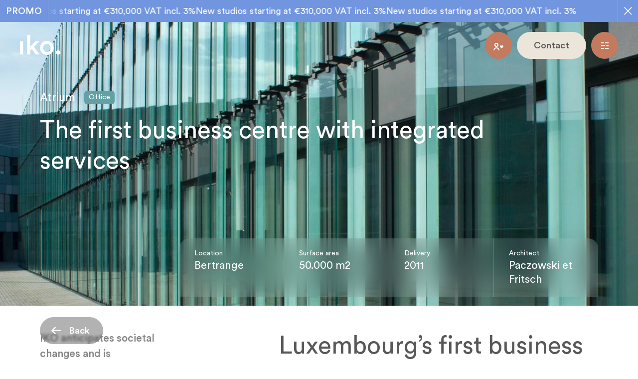

--- FILE ---
content_type: text/html; charset=utf-8
request_url: https://www.ikorealestate.eu/en/project/atrium/
body_size: 12065
content:
<!DOCTYPE html><html  data-head-attrs=""  lang="en"><head>
  <script>window.dataLayer = window.dataLayer || [];
window.dataLayer.push({'gtm.start': new Date().getTime(),event:'gtm.js'});
</script>
  <script src="https://www.googletagmanager.com/gtm.js?id=GTM-TGT7TG3" async></script>

  <script>window.dataLayer=window.dataLayer||[];window.dataLayer.push({originalLocation:document.location.protocol+"//"+document.location.hostname+document.location.pathname+document.location.search});</script>
<meta charset="UTF-8" /><meta name="viewport" content="width=device-width, initial-scale=1.0" /><style type="text/css">.loader{position:fixed;z-index:100;top:0;left:0;display:flex;justify-content:center;align-items:center;width:100%;height:100%;background:#fff;opacity:1;transition:opacity .35s ease-in}.app-ready>.loader{opacity:0;pointer-events:none}</style><!-- cookiebarHead --><link rel="preload" href="/fonts/CircularStd-Book.woff2" as="font" type="font/woff2" crossorigin /><link rel="preload" href="/fonts/CircularStd-Medium.woff2" as="font" type="font/woff2" crossorigin />  <script type="module" crossorigin src="/assets/index.fe5b45bc.js"></script>
  <link rel="modulepreload" href="/assets/vendor.79d73b2a.js">
  <link rel="stylesheet" href="/assets/index.716d30f9.css">
<title>Atrium | IKO Real Estate</title><meta charset="utf-8"><link rel="alternate" hreflang="en" href="https://www.ikorealestate.eu/en/project/atrium/"><link rel="alternate" hreflang="fr" href="https://www.ikorealestate.eu/fr/projet/atrium/"><link rel="canonical" href="/en/project/atrium/"><link rel="apple-touch-icon" sizes="180x180" href="/favicon/apple-touch-icon.png"><link rel="icon" type="image/png" sizes="32x32" href="/favicon/favicon-32x32.png"><link rel="icon" type="image/png" sizes="16x16" href="/favicon/favicon-16x16.png"><link rel="manifest" href="/favicon/site.webmanifest"><link rel="mask-icon" href="/favicon/safari-pinned-tab.svg" color="#bb984d"><link rel="shortcut icon" href="/favicon/favicon.ico"><link rel="icon" type="image/svg+xml" sizes="any" href="/favicon/favicon.svg"><link rel="preconnect" href="https://cms.ikorealestate.eu" crossorigin><meta name="description" content=""><meta property="og:type" content="website"><meta property="og:locale" content="en_GB"><meta property="og:title" content="Atrium | IKO Real Estate"><meta property="og:description" content=""><meta property="og:url" content="/en/project/atrium/"><meta property="og:site_name" content="IKO Real Estate"><meta property="og:image" content="https://cms.ikorealestate.eu/thumbor/RG2vHdQHRaiULc6YRMKJ90whCUg=/fit-in/1024x/filters:quality(92)/--/uploads/2022/11/atrium_3442.jpg"><meta property="og:image:secure_url" content="https://cms.ikorealestate.eu/thumbor/RG2vHdQHRaiULc6YRMKJ90whCUg=/fit-in/1024x/filters:quality(92)/--/uploads/2022/11/atrium_3442.jpg"><meta property="og:image:width" content="1024"><meta property="og:image:height" content="683"><meta name="twitter:card" content="summary"><meta name="twitter:title" content="Atrium | IKO Real Estate"><meta name="twitter:description" content=""><meta name="twitter:image" content="https://cms.ikorealestate.eu/thumbor/RG2vHdQHRaiULc6YRMKJ90whCUg=/fit-in/1024x/filters:quality(92)/--/uploads/2022/11/atrium_3442.jpg"><meta name="msapplication-TileColor" content="#bb984d"><meta name="msapplication-config" content="/favicon/browserconfig.xml"><meta name="theme-color" content="#ffffff"><meta name="environment" content="production"><meta name="head:count" content="31"><link rel="modulepreload" crossorigin href="/assets/ProjectSingle.079679b0.js"><link rel="stylesheet" href="/assets/ProjectSingle.69b3c36a.css"><link rel="modulepreload" crossorigin href="/assets/Keypoints.265ec741.js"><link rel="stylesheet" href="/assets/Keypoints.573c88d0.css"><link rel="modulepreload" crossorigin href="/assets/Flexible.d82925fd.js"><link rel="stylesheet" href="/assets/Flexible.47927e1d.css"><link rel="modulepreload" crossorigin href="/assets/SalesDetails.d598ffa0.js"><link rel="stylesheet" href="/assets/SalesDetails.6d249db5.css"><link rel="modulepreload" crossorigin href="/assets/GoBack.bade0e01.js"><link rel="stylesheet" href="/assets/GoBack.2d89564c.css">
</head><body  data-head-attrs="" >
  <noscript><iframe src="https://www.googletagmanager.com/ns.html?id=GTM-TGT7TG3" height="0" width="0" style="display:none;visibility:hidden"></iframe></noscript>
<!-- cookiebarBodyOpen --><div class=loader data-loader></div><div id="app" data-server-rendered="true"><!--[--><div class="header" data-v-62bbf64e><div class="marquee marquee--alternate" data-v-62bbf64e data-v-ea5f20d4><div class="marquee__label" data-v-ea5f20d4>Promo</div><div class="marquee__content" data-v-ea5f20d4><!--[--><span data-v-ea5f20d4><!--[--><a href="https://www.ikorealestate.eu/en/project/haerz/building/" target="promo.target" data-v-ea5f20d4><span data-v-ea5f20d4>New studios starting at €310,000 VAT incl. 3%</span></a><!--]--></span><span data-v-ea5f20d4><!--[--><a href="https://www.ikorealestate.eu/en/project/haerz/building/" target="promo.target" data-v-ea5f20d4><span data-v-ea5f20d4>New studios starting at €310,000 VAT incl. 3%</span></a><!--]--></span><span data-v-ea5f20d4><!--[--><a href="https://www.ikorealestate.eu/en/project/haerz/building/" target="promo.target" data-v-ea5f20d4><span data-v-ea5f20d4>New studios starting at €310,000 VAT incl. 3%</span></a><!--]--></span><!--]--></div><button class="marquee__close" data-v-ea5f20d4><span class="v-h" data-v-ea5f20d4>close</span><svg role="presentation" class="icon" width="16" height="16" viewbox="0 0 16 16" data-v-ea5f20d4><use xmlns:xlink="http://www.w3.org/1999/xlink" href="#ui-close" xlink-href="#ui-close"></use></svg></button></div><div class="wrapper--no-padding" data-v-62bbf64e><div class="header-inner" data-v-62bbf64e><a href="/en/" class="router-link-active logo" data-header-animate data-v-62bbf64e><svg role="presentation" class="" width="82" height="40" viewbox="0 0 82 40" data-v-62bbf64e><use xmlns:xlink="http://www.w3.org/1999/xlink" href="#iko-logo" xlink-href="#iko-logo"></use></svg></a><!--[--><nav class="header__nav" data-v-62bbf64e><ul class="header__nav__list" data-v-62bbf64e><!--[--><li class="header__nav__item" data-header-animate data-v-62bbf64e><div class="enhanced-link" data-v-62bbf64e data-v-56ce166c><button type="button" class="action--transparent--btn--icon--ui-chevron-down enhanced-link__trigger enhanced-link__trigger" data-v-56ce166c data-v-287e7633><!--[--><span class="action__label" data-v-287e7633>Projects</span><span class="action__icon-wrapper" data-v-287e7633><svg role="img" class="action__icon icon" width="24" height="24" viewbox="0 0 24 24" aria-label="enable" data-v-287e7633><use xmlns:xlink="http://www.w3.org/1999/xlink" href="#ui-chevron-down" xlink-href="#ui-chevron-down"></use></svg></span><!--[--><!--]--><!--]--></button><div style="display:none;" class="enhanced-link__container" data-v-56ce166c><ul class="enhanced-link__list" data-v-56ce166c><!--[--><li data-v-56ce166c><a href="/en/projects/" class="enhanced-link__list__item" data-v-56ce166c><span data-v-56ce166c>All</span></a></li><li data-v-56ce166c><a href="/en/projects/?type=residential" class="enhanced-link__list__item" data-v-56ce166c><span data-v-56ce166c>Residential</span></a></li><li data-v-56ce166c><a href="/en/projects/?type=office" class="enhanced-link__list__item" data-v-56ce166c><span data-v-56ce166c>Office</span></a></li><li data-v-56ce166c><a href="/en/projects/?type=retail" class="enhanced-link__list__item" data-v-56ce166c><span data-v-56ce166c>Retail</span></a></li><li data-v-56ce166c><a href="/en/projects/?type=district" class="enhanced-link__list__item" data-v-56ce166c><span data-v-56ce166c>District</span></a></li><li data-v-56ce166c><a href="/en/projects/?type=culture" class="enhanced-link__list__item" data-v-56ce166c><span data-v-56ce166c>Culture</span></a></li><li data-v-56ce166c><a href="/en/the-new-adventures-of-roudy-in-rout-lens/" class="enhanced-link__list__item" data-v-56ce166c><span data-v-56ce166c>The New Adventures of Roudy in Rout Lëns</span></a></li><!--]--></ul></div></div></li><li class="header__nav__item" data-header-animate data-v-62bbf64e><a href="/en/about/" class="header__nav__item__link" data-v-62bbf64e>About</a></li><li class="header__nav__item" data-header-animate data-v-62bbf64e><div class="enhanced-link" data-v-62bbf64e data-v-56ce166c><button type="button" class="action--transparent--btn--icon--ui-chevron-down enhanced-link__trigger enhanced-link__trigger" data-v-56ce166c data-v-287e7633><!--[--><span class="action__label" data-v-287e7633>ESG</span><span class="action__icon-wrapper" data-v-287e7633><svg role="img" class="action__icon icon" width="24" height="24" viewbox="0 0 24 24" aria-label="enable" data-v-287e7633><use xmlns:xlink="http://www.w3.org/1999/xlink" href="#ui-chevron-down" xlink-href="#ui-chevron-down"></use></svg></span><!--[--><!--]--><!--]--></button><div style="display:none;" class="enhanced-link__container" data-v-56ce166c><ul class="enhanced-link__list" data-v-56ce166c><!--[--><li data-v-56ce166c><a href="/en/our-impact/" class="enhanced-link__list__item" data-v-56ce166c><span data-v-56ce166c>Our impact</span></a></li><li data-v-56ce166c><a href="/en/carbon-trajectory/" class="enhanced-link__list__item" data-v-56ce166c><span data-v-56ce166c>Our carbon trajectory</span></a></li><li data-v-56ce166c><a href="/en/our-commitments-in-action/" class="enhanced-link__list__item" data-v-56ce166c><span data-v-56ce166c>Our commitments in action</span></a></li><li data-v-56ce166c><a href="/en/our-sustainability-report/" class="enhanced-link__list__item" data-v-56ce166c><span data-v-56ce166c>Our sustainability reports</span></a></li><!--]--></ul></div></div></li><li class="header__nav__item" data-header-animate data-v-62bbf64e><a href="/en/careers/" class="header__nav__item__link" data-v-62bbf64e>Careers</a></li><li class="header__nav__item" data-header-animate data-v-62bbf64e><a href="/en/journal/" class="header__nav__item__link" data-v-62bbf64e>News</a></li><!--]--></ul></nav><div class="header__action" data-v-62bbf64e><div class="cta-tooltip header__action__cta-tooltip" data-header-animate data-v-62bbf64e data-v-26855ac4><div class="cta-outer" data-do-not-split data-v-26855ac4 data-v-7d910c16><a class="is-btn theme-orange cta external" href="https://iko-lu.getunlatch.com/" target="_blank" aria-label="My IKO" data-v-7d910c16><!----><span class="cta__title" data-text="My IKO" data-v-7d910c16>My IKO</span><svg role="presentation" class="cta__icon" width="24" height="24" viewbox="0 0 24 24" data-v-7d910c16><use xmlns:xlink="http://www.w3.org/1999/xlink" href="#ui-account" xlink-href="#ui-account"></use></svg></a></div><div class="cta-tooltip__tltp" data-v-26855ac4>My IKO</div></div><div class="cta-outer" data-do-not-split data-header-animate data-v-62bbf64e data-v-7d910c16><a href="/en/contact/" class="cta is-btn theme-beige" aria-label="Contact" data-v-7d910c16><!----><!----><span class="cta__title" data-text="Contact" data-v-7d910c16>Contact</span></a></div><div class="_dropdown_m5x1w_111 lang" data-header-animate data-v-62bbf64e data-v-d6a83e9e data-v-58fb148c><!----><div class="to-bottom select" data-v-58fb148c><button class="_trigger_yzy37_89 _trigger_m5x1w_120 _default-trigger_m5x1w_85 trigger" aria-controls="langSwitcher-listbox" aria-expanded="false" aria-haspopup="listbox" aria-labelledby="langSwitcher" data-v-58fb148c><!--[--><span data-v-58fb148c>en</span><svg width="13" height="13" viewBox="0 0 13 13" fill="none" xmlns="http://www.w3.org/2000/svg" data-v-58fb148c><path d="M12 4L6.5 9.5L1 4" stroke="#585858" stroke-width="1.8" data-v-58fb148c></path></svg><!--]--></button><ul style="display:none;" id="langSwitcher-listbox" class="_list_m5x1w_125 list" role="listbox" tabindex="-1" aria-labelledby="langSwitcher" aria-activedescendant="/en/project/atrium/" data-v-58fb148c><!--[--><li id="/en/project/atrium/" tabindex="-1" class="_option_m5x1w_121 _default-option_m5x1w_100 _is-active_m5x1w_107 _is-selected_m5x1w_104 is-active is-selected option" role="option" aria-selected="true" data-v-58fb148c><!--[-->en<!--]--></li><li id="/fr/projet/atrium/" tabindex="-1" class="_option_m5x1w_121 _default-option_m5x1w_100 option" role="option" aria-selected="false" data-v-58fb148c><!--[-->fr<!--]--></li><!--]--></ul></div></div></div><div class="header__trigger" data-header-animate data-v-62bbf64e><div class="mega-menu" data-v-62bbf64e data-v-60fc30cb><nav style="display:none;" class="mega-menu__nav" data-v-60fc30cb><div class="wrapper" data-v-60fc30cb><div class="mega-menu__background" data-v-60fc30cb></div><div class="mega-menu__content-outer" data-v-60fc30cb><div class="mega-menu__content" data-v-60fc30cb><ul class="mega-menu__list" data-v-60fc30cb><!--[--><li class="mega-menu__item" data-animate data-v-60fc30cb><a href="/en/projects/" class="mega-menu__item__link h2" data-v-60fc30cb>Projects</a></li><li class="mega-menu__item" data-animate data-v-60fc30cb><a href="/en/about/" class="mega-menu__item__link h2" data-v-60fc30cb>About</a></li><li class="mega-menu__item" data-animate data-v-60fc30cb><a href="/en/our-impact/" class="mega-menu__item__link h2" data-v-60fc30cb>ESG</a></li><li class="mega-menu__item" data-animate data-v-60fc30cb><a href="/en/careers/" class="mega-menu__item__link h2" data-v-60fc30cb>Careers</a></li><li class="mega-menu__item" data-animate data-v-60fc30cb><a href="/en/journal/" class="mega-menu__item__link h2" data-v-60fc30cb>News</a></li><!--]--><li class="mega-menu__item is-mobile" data-animate data-v-60fc30cb><a class="mega-menu__item__link h2" href="https://iko-lu.getunlatch.com/" target="__blank" data-v-60fc30cb>My IKO </a></li><li class="mega-menu__item is-mobile" data-animate data-v-60fc30cb><a href="/en/contact/" class="mega-menu__item__link h2" data-v-60fc30cb>Contact</a></li></ul><div class="mega-menu__footer" data-v-60fc30cb><nav class="mega-menu__socials" data-animate data-v-60fc30cb><p class="mega-menu__socials__title h6" data-v-60fc30cb>Follow us</p><div class="socials" data-v-60fc30cb data-v-3c16efd0><ul class="socials__list" data-v-3c16efd0><!--[--><li class="socials__list__item" data-v-3c16efd0><a href="https://www.facebook.com/ikorealestate/" target="_blank" aria-label="facebook" class="socials__list__item__link" data-v-3c16efd0><svg role="presentation" class="icon" width="32" height="32" viewbox="0 0 32 32" data-v-3c16efd0><use xmlns:xlink="http://www.w3.org/1999/xlink" href="#ui-socials-facebook" xlink-href="#ui-socials-facebook"></use></svg></a></li><li class="socials__list__item" data-v-3c16efd0><a href="https://www.linkedin.com/company/ikorealestate/" target="_blank" aria-label="linkedin" class="socials__list__item__link" data-v-3c16efd0><svg role="presentation" class="icon" width="32" height="32" viewbox="0 0 32 32" data-v-3c16efd0><use xmlns:xlink="http://www.w3.org/1999/xlink" href="#ui-socials-linkedin" xlink-href="#ui-socials-linkedin"></use></svg></a></li><li class="socials__list__item" data-v-3c16efd0><a href="https://www.instagram.com/ikorealestate/" target="_blank" aria-label="instagram" class="socials__list__item__link" data-v-3c16efd0><svg role="presentation" class="icon" width="32" height="32" viewbox="0 0 32 32" data-v-3c16efd0><use xmlns:xlink="http://www.w3.org/1999/xlink" href="#ui-socials-instagram" xlink-href="#ui-socials-instagram"></use></svg></a></li><li class="socials__list__item" data-v-3c16efd0><a href="https://www.youtube.com/channel/UC103BqrdkRslwZEQgJNuVHw" target="_blank" aria-label="youtube" class="socials__list__item__link" data-v-3c16efd0><svg role="presentation" class="icon" width="32" height="32" viewbox="0 0 32 32" data-v-3c16efd0><use xmlns:xlink="http://www.w3.org/1999/xlink" href="#ui-socials-youtube" xlink-href="#ui-socials-youtube"></use></svg></a></li><!--]--></ul></div></nav><div class="mega-menu__lang" data-animate data-v-60fc30cb><div class="_dropdown_m5x1w_111 lang" data-v-60fc30cb data-v-d6a83e9e data-v-58fb148c><!----><div class="to-top select" data-v-58fb148c><button class="_trigger_yzy37_89 _trigger_m5x1w_120 _default-trigger_m5x1w_85 trigger" aria-controls="langSwitcher-listbox" aria-expanded="false" aria-haspopup="listbox" aria-labelledby="langSwitcher" data-v-58fb148c><!--[--><span data-v-58fb148c>en</span><svg width="13" height="13" viewBox="0 0 13 13" fill="none" xmlns="http://www.w3.org/2000/svg" data-v-58fb148c><path d="M12 4L6.5 9.5L1 4" stroke="#585858" stroke-width="1.8" data-v-58fb148c></path></svg><!--]--></button><ul style="display:none;" id="langSwitcher-listbox" class="_list_m5x1w_125 list" role="listbox" tabindex="-1" aria-labelledby="langSwitcher" aria-activedescendant="/en/project/atrium/" data-v-58fb148c><!--[--><li id="/en/project/atrium/" tabindex="-1" class="_option_m5x1w_121 _default-option_m5x1w_100 _is-active_m5x1w_107 _is-selected_m5x1w_104 is-active is-selected option" role="option" aria-selected="true" data-v-58fb148c><!--[-->en<!--]--></li><li id="/fr/projet/atrium/" tabindex="-1" class="_option_m5x1w_121 _default-option_m5x1w_100 option" role="option" aria-selected="false" data-v-58fb148c><!--[-->fr<!--]--></li><!--]--></ul></div></div></div></div></div></div></div></nav><div style="display:none;" class="mega-menu__switch" data-v-60fc30cb><div class="_dropdown_m5x1w_111 lang" data-v-60fc30cb data-v-d6a83e9e data-v-58fb148c><!----><div class="to-bottom select" data-v-58fb148c><button class="_trigger_yzy37_89 _trigger_m5x1w_120 _default-trigger_m5x1w_85 trigger" aria-controls="langSwitcher-listbox" aria-expanded="false" aria-haspopup="listbox" aria-labelledby="langSwitcher" data-v-58fb148c><!--[--><span data-v-58fb148c>en</span><svg width="13" height="13" viewBox="0 0 13 13" fill="none" xmlns="http://www.w3.org/2000/svg" data-v-58fb148c><path d="M12 4L6.5 9.5L1 4" stroke="#585858" stroke-width="1.8" data-v-58fb148c></path></svg><!--]--></button><ul style="display:none;" id="langSwitcher-listbox" class="_list_m5x1w_125 list" role="listbox" tabindex="-1" aria-labelledby="langSwitcher" aria-activedescendant="/en/project/atrium/" data-v-58fb148c><!--[--><li id="/en/project/atrium/" tabindex="-1" class="_option_m5x1w_121 _default-option_m5x1w_100 _is-active_m5x1w_107 _is-selected_m5x1w_104 is-active is-selected option" role="option" aria-selected="true" data-v-58fb148c><!--[-->en<!--]--></li><li id="/fr/projet/atrium/" tabindex="-1" class="_option_m5x1w_121 _default-option_m5x1w_100 option" role="option" aria-selected="false" data-v-58fb148c><!--[-->fr<!--]--></li><!--]--></ul></div></div></div><div class="cta-tooltip mega-menu__cta-tooltip" data-v-60fc30cb data-v-26855ac4><div class="cta-outer" data-do-not-split data-v-26855ac4 data-v-7d910c16><a class="is-btn theme-orange cta external" href="https://iko-lu.getunlatch.com/" target="_blank" aria-label="My IKO" data-v-7d910c16><!----><span class="cta__title" data-text="My IKO" data-v-7d910c16>My IKO</span><svg role="presentation" class="cta__icon" width="24" height="24" viewbox="0 0 24 24" data-v-7d910c16><use xmlns:xlink="http://www.w3.org/1999/xlink" href="#ui-account" xlink-href="#ui-account"></use></svg></a></div><div class="cta-tooltip__tltp" data-v-26855ac4>My IKO</div></div><div class="mega-menu__contact" data-animate data-header-animate data-v-60fc30cb><div class="cta-outer mega-menu__contact__btn" data-do-not-split data-v-60fc30cb data-v-7d910c16><a href="/en/contact/" class="cta is-btn theme-beige" aria-label="Contact" data-v-7d910c16><!----><!----><span class="cta__title" data-text="Contact" data-v-7d910c16>Contact</span></a></div></div><button class="mega-menu__trigger" data-animate data-header-animate data-v-60fc30cb><span class="v-h" data-v-60fc30cb>Toggle main navigation</span><svg width="17" height="15" viewBox="0 0 17 15" fill="none" xmlns="http://www.w3.org/2000/svg" class="mega-menu__trigger__svg" data-v-60fc30cb><rect x="11.5098" y="6.52124" width="4.49045" height="1.9575" fill="#FFF3EE" data-v-60fc30cb></rect><rect x="1" y="6.52124" width="8.3121" height="1.9575" fill="#FFF3EE" data-v-60fc30cb></rect><rect x="8.64355" y="12.0425" width="7.35669" height="1.9575" fill="#FFF3EE" data-v-60fc30cb></rect><rect x="1" y="12.0425" width="5.44586" height="1.9575" fill="#FFF3EE" data-v-60fc30cb></rect><rect x="8.64355" y="1" width="7.35669" height="1.9575" fill="#FFF3EE" data-v-60fc30cb></rect><rect x="1" y="1" width="5.73248" height="1.9575" fill="#FFF3EE" data-v-60fc30cb></rect></svg></button></div></div><!--]--></div></div></div><main class="page"><!--[--><div><div class="project" data-v-2472a730><header class="hero" data-v-2472a730 data-v-3ad98f02><div class="parallax__mask dark-overlay hero__parallax" data-js-parallax-mask style="" data-transition-shared-target data-v-3ad98f02 data-v-fdf701cc><img class="parallax__content" width="2048" height="1365" alt data-js-parallax-content data-v-fdf701cc><!----></div><div class="hero__wrapper wrapper" data-v-3ad98f02><div class="hero__header" data-v-3ad98f02><!--[--><div class="hero__baseline-container" data-v-2472a730><h1 class="hero__baseline h5" data-hero-after-title-animate-in data-v-2472a730>Atrium</h1><div class="tag project__contact__tag" data-hero-after-title-animate-in data-v-2472a730 data-v-2b9a9855>Office</div></div><!--]--><p class="split-text js-split-text hero__title hero__title-normal hero__title--single h2" data-v-3ad98f02 data-v-39d16cde><!--[-->The first business centre with integrated services<!--]--></p><!--[--><!--]--></div><!--[--><div class="project__hero__ctas" data-v-2472a730><!--[--><!--]--></div><!--]--></div><div class="hero__outside wrapper" data-v-3ad98f02><!--[--><div class="details" data-v-2472a730 data-v-1f5efd9a><dl class="keypoint-list" data-v-1f5efd9a data-v-9e0b095a><!--[--><div class="keypoint" data-v-9e0b095a><dt class="keypoint__label" data-v-9e0b095a>Location</dt><dd class="keypoint__value h5" data-v-9e0b095a>Bertrange </dd></div><div class="keypoint" data-v-9e0b095a><dt class="keypoint__label" data-v-9e0b095a>Surface area</dt><dd class="keypoint__value h5" data-v-9e0b095a>50.000 m2 </dd></div><div class="keypoint" data-v-9e0b095a><dt class="keypoint__label" data-v-9e0b095a>Delivery</dt><dd class="keypoint__value h5" data-v-9e0b095a>2011</dd></div><div class="keypoint" data-v-9e0b095a><dt class="keypoint__label" data-v-9e0b095a>Architect</dt><dd class="keypoint__value h5" data-v-9e0b095a>Paczowski et Fritsch</dd></div><!--]--></dl></div><!--]--></div></header><!----><!--[--><section class="text-duo section wrapper" id="luxembourgs-first-business-centre-with-integrated-services" data-v-e1495462><div class="text-duo-inner" data-v-e1495462><div class="split-text js-split-text text-duo__headline lead" data-v-e1495462 data-v-39d16cde><!--[--><!--]--></div><div class="text-duo__content" data-v-e1495462><h2 class="split-text js-split-text text-duo__content__title has-underdash h2" data-v-e1495462 data-v-39d16cde><!--[-->Luxembourg’s first business centre with integrated services<!--]--></h2><div class="text-duo__content__text" data-v-e1495462><!----><div class="text" data-v-e1495462><!--[--><div class="html-text wysiwyg js-wysiwyg" data-v-e1495462><p>A forerunner in Luxembourg, Atrium Business Park was the first business centre to focus on the well-being of its users by offering a range of integrated services: three restaurants serving over 1,000 lunches a day, a day nursery, a concierge service and advanced technical security.<br> Nearly 50,000 m2 of particularly flexible office space is designed for large, medium and small companies alike.</p></div><!--]--></div><div class="text" data-v-e1495462><!--[--><div class="html-text wysiwyg js-wysiwyg" data-v-e1495462><p>Directly accessible from the A6 motorway and with 2,000 parking spaces, the Atrium Business Park quickly attracted tenants of international standing, and was then sold to the KanAm Grund Group, a German investment fund.</p></div><!--]--></div></div></div></div></section><section class="section" id="picture1" data-v-ce5c58d0><div class="picture-outer wrapper" data-v-ce5c58d0><div class="reveal" style="" data-v-ce5c58d0 data-v-29a30d4e><div class="reveal__curtain" data-v-29a30d4e></div><!--[--><picture class="picture" data-v-ce5c58d0><img class="picture__picture" width="1440" height="800" alt data-v-ce5c58d0></picture><!--]--></div></div></section><section class="section" id="picture2" data-v-ce5c58d0><div class="picture-outer wrapper" data-v-ce5c58d0><div class="reveal" style="" data-v-ce5c58d0 data-v-29a30d4e><div class="reveal__curtain" data-v-29a30d4e></div><!--[--><picture class="picture" data-v-ce5c58d0><img class="picture__picture" width="1063" height="800" alt data-v-ce5c58d0></picture><!--]--></div></div></section><!--]--><div class="go-back-wrapper" data-v-2472a730 data-v-b53f1074><a href="/en/projects/" class="go-back" data-hero-after-content-animate-in data-v-b53f1074><svg role="presentation" class="go-back__icon" width="20" height="20" viewbox="0 0 20 20" data-v-b53f1074><use xmlns:xlink="http://www.w3.org/1999/xlink" href="#ui-arrow-down" xlink-href="#ui-arrow-down"></use></svg> Back</a></div><div class="big-cta-outer" data-v-2472a730 data-v-77219ea4><a href="/en/project/ekxo/" class="big-cta" target data-v-77219ea4 data-v-0410ace8><!--[--><div class="scale-down js-scale-down big-cta__parallax-outer" data-v-77219ea4 data-v-20e1b63e><!--[--><div class="parallax__mask big-cta__parallax" data-js-parallax-mask style="" data-v-77219ea4 data-v-fdf701cc><img class="parallax__content" width="5955" height="2520" alt data-js-parallax-content data-v-fdf701cc><!----></div><!--]--></div><div class="wrapper" data-v-77219ea4><div class="split-text js-split-text" data-v-77219ea4 data-v-39d16cde><!--[--><div class="html-text wysiwyg js-wysiwyg big-cta__title h1-3 constraint-width" data-v-77219ea4>ekxo</div><!--]--></div><p class="split-text js-split-text big-cta__text" data-v-77219ea4 data-v-39d16cde><!--[-->The first wooden office building in the Cloche d&#39;Or district<!--]--></p><div class="big-cta__button" data-v-77219ea4><div class="cta-outer" data-do-not-split data-v-77219ea4 data-v-7d910c16><button class="cta is-btn theme-beige" data-v-7d910c16><!----><!----><span class="cta__title" data-text="Découvrez ekxo " data-v-7d910c16>Découvrez ekxo </span></button></div></div></div><!--]--></a></div></div></div><canvas style="display:none;" class="transition-canvas" data-v-6ef9bdc5></canvas><!--]--></main><footer class="footer wrapper" data-v-056d7b57><div class="footer-inner section" data-v-056d7b57><div class="footer__nav" data-v-056d7b57><ul class="footer__nav__list" data-v-056d7b57><!--[--><li class="footer__nav__list__item" data-v-056d7b57><a href="/en/projects/" class="h4" data-v-056d7b57>Projects</a></li><li class="footer__nav__list__item" data-v-056d7b57><a href="/en/about/" class="h4" data-v-056d7b57>About</a></li><li class="footer__nav__list__item" data-v-056d7b57><a href="/en/governance/" class="h4" data-v-056d7b57>Governance</a></li><li class="footer__nav__list__item" data-v-056d7b57><a class="h4" href="/esg/" data-v-056d7b57>ESG</a></li><li class="footer__nav__list__item" data-v-056d7b57><a href="/en/careers/" class="h4" data-v-056d7b57>Careers</a></li><li class="footer__nav__list__item" data-v-056d7b57><a href="/en/journal/" class="h4" data-v-056d7b57>Blog</a></li><li class="footer__nav__list__item" data-v-056d7b57><a href="/en/contact/" class="h4" data-v-056d7b57>Contact</a></li><!--]--></ul></div><div class="footer__coordinates coordinates" data-v-056d7b57><ul class="coordinates__list" data-v-056d7b57><li class="coordinates__list__item" data-v-056d7b57><div class="coordinates__list__item__icon" data-v-056d7b57><svg role="presentation" class="icon icon-location" width="26" height="26" viewbox="0 0 26 26" data-v-056d7b57><use xmlns:xlink="http://www.w3.org/1999/xlink" href="#ui-location" xlink-href="#ui-location"></use></svg></div><ul class="coordinates__list__item__text body-text" data-v-056d7b57><li data-v-056d7b57>22, rue des Bruyères</li><li data-v-056d7b57>L-1274 Howald</li><li data-v-056d7b57>Luxembourg</li><li class="map" data-v-056d7b57><div class="cta-outer" data-do-not-split data-v-056d7b57 data-v-7d910c16><a class="is-link theme-default cta external" href="https://www.google.com/maps/place/IKO+Real+Estate/@49.5792317,6.137545,15z/data=!4m5!3m4!1s0x0:0x87202a05e78f2f53!8m2!3d49.5792317!4d6.137545" target="_blank" aria-label="View on map" data-v-7d910c16><!----><span class="cta__title" data-text="View on map" data-v-7d910c16>View on map</span><svg role="presentation" class="cta__icon" width="16" height="16" viewbox="0 0 16 16" data-v-7d910c16><use xmlns:xlink="http://www.w3.org/1999/xlink" href="#ui-external-link" xlink-href="#ui-external-link"></use></svg></a></div></li></ul></li><li class="coordinates__list__item is-centered" data-v-056d7b57><div class="coordinates__list__item__icon" data-v-056d7b57><svg role="presentation" class="icon" width="26" height="26" viewbox="0 0 26 26" data-v-056d7b57><use xmlns:xlink="http://www.w3.org/1999/xlink" href="#ui-phone" xlink-href="#ui-phone"></use></svg></div><div class="coordinates__list__item__text" data-v-056d7b57><a href="tel:(+352)2618871" data-v-056d7b57>(+352) 26 18 87 1</a></div></li><li class="coordinates__list__item is-centered" data-v-056d7b57><div class="coordinates__list__item__icon" data-v-056d7b57><svg role="presentation" class="icon" width="26" height="26" viewbox="0 0 26 26" data-v-056d7b57><use xmlns:xlink="http://www.w3.org/1999/xlink" href="#ui-email" xlink-href="#ui-email"></use></svg></div><div class="coordinates__list__item__text" data-v-056d7b57><a href="mailto:communication@ikorealestate.eu" data-v-056d7b57>communication@ikorealestate.eu</a></div></li></ul></div><div class="footer__socials socials" aria-labelledby="footer-label" data-v-056d7b57><div id="footer-label" class="footer__socials__title h6" data-v-056d7b57>Follow us</div><div class="socials" data-v-056d7b57 data-v-3c16efd0><ul class="socials__list" data-v-3c16efd0><!--[--><li class="socials__list__item" data-v-3c16efd0><a href="https://www.facebook.com/ikorealestate/" target="_blank" aria-label="facebook" class="socials__list__item__link" data-v-3c16efd0><svg role="presentation" class="icon" width="32" height="32" viewbox="0 0 32 32" data-v-3c16efd0><use xmlns:xlink="http://www.w3.org/1999/xlink" href="#ui-socials-facebook" xlink-href="#ui-socials-facebook"></use></svg></a></li><li class="socials__list__item" data-v-3c16efd0><a href="https://www.linkedin.com/company/ikorealestate/" target="_blank" aria-label="linkedin" class="socials__list__item__link" data-v-3c16efd0><svg role="presentation" class="icon" width="32" height="32" viewbox="0 0 32 32" data-v-3c16efd0><use xmlns:xlink="http://www.w3.org/1999/xlink" href="#ui-socials-linkedin" xlink-href="#ui-socials-linkedin"></use></svg></a></li><li class="socials__list__item" data-v-3c16efd0><a href="https://www.instagram.com/ikorealestate/" target="_blank" aria-label="instagram" class="socials__list__item__link" data-v-3c16efd0><svg role="presentation" class="icon" width="32" height="32" viewbox="0 0 32 32" data-v-3c16efd0><use xmlns:xlink="http://www.w3.org/1999/xlink" href="#ui-socials-instagram" xlink-href="#ui-socials-instagram"></use></svg></a></li><li class="socials__list__item" data-v-3c16efd0><a href="https://www.youtube.com/channel/UC103BqrdkRslwZEQgJNuVHw" target="_blank" aria-label="youtube" class="socials__list__item__link" data-v-3c16efd0><svg role="presentation" class="icon" width="32" height="32" viewbox="0 0 32 32" data-v-3c16efd0><use xmlns:xlink="http://www.w3.org/1999/xlink" href="#ui-socials-youtube" xlink-href="#ui-socials-youtube"></use></svg></a></li><!--]--></ul></div><div class="footer__socials__disclaimer body-text-xs" data-v-056d7b57>This site is protected by reCAPTCHA and the Google <a target="_blank" href="https://policies.google.com/privacy">Privacy Policy</a> and <a target="_blank" href="https://policies.google.com/terms">Terms of Service</a> apply.</div><div class="footer__socials__lang" data-v-056d7b57><div class="_dropdown_m5x1w_111 lang" data-v-056d7b57 data-v-d6a83e9e data-v-58fb148c><!----><div class="to-bottom select" data-v-58fb148c><button class="_trigger_yzy37_89 _trigger_m5x1w_120 _default-trigger_m5x1w_85 trigger" aria-controls="langSwitcher-listbox" aria-expanded="false" aria-haspopup="listbox" aria-labelledby="langSwitcher" data-v-58fb148c><!--[--><span data-v-58fb148c>en</span><svg width="13" height="13" viewBox="0 0 13 13" fill="none" xmlns="http://www.w3.org/2000/svg" data-v-58fb148c><path d="M12 4L6.5 9.5L1 4" stroke="#585858" stroke-width="1.8" data-v-58fb148c></path></svg><!--]--></button><ul style="display:none;" id="langSwitcher-listbox" class="_list_m5x1w_125 list" role="listbox" tabindex="-1" aria-labelledby="langSwitcher" aria-activedescendant="/en/project/atrium/" data-v-58fb148c><!--[--><li id="/en/project/atrium/" tabindex="-1" class="_option_m5x1w_121 _default-option_m5x1w_100 _is-active_m5x1w_107 _is-selected_m5x1w_104 is-active is-selected option" role="option" aria-selected="true" data-v-58fb148c><!--[-->en<!--]--></li><li id="/fr/projet/atrium/" tabindex="-1" class="_option_m5x1w_121 _default-option_m5x1w_100 option" role="option" aria-selected="false" data-v-58fb148c><!--[-->fr<!--]--></li><!--]--></ul></div></div></div></div></div><div class="footer__legals" data-v-056d7b57><ul class="footer__legals__list" data-v-056d7b57><!--[--><li class="footer__legals__list__item" data-v-056d7b57><a href="/en/privacy-policy/" data-v-056d7b57>Privacy Policy</a></li><li class="footer__legals__list__item" data-v-056d7b57><a href="/en/cookie-management-policy/" data-v-056d7b57>Cookie management policy</a></li><!--]--></ul><div class="footer__legals__sign" data-v-056d7b57><a href="https://www.epic.net/en/" target="_blank" aria-label="Epic agency" data-v-056d7b57><svg role="presentation" class="icon" width="80" height="30" viewbox="0 0 80 30" data-v-056d7b57><use xmlns:xlink="http://www.w3.org/1999/xlink" href="#epic-sign" xlink-href="#epic-sign"></use></svg></a></div></div></footer><!----><!----><!----><!--]--></div>

  <script>window.__INITIAL_STATE__=(function(a,b,c,d,e,f,g,h,i,j,k,l,m,n,o,p,q,r,s,t,u,v,w,x,y,z,A,B,C,D,E,F,G,H,I,J,K,L,M,N,O,P,Q,R,S,T,U,V,W,X,Y,Z,_,$,aa,ab,ac,ad,ae,af,ag,ah,ai,aj,ak,al,am,an,ao,ap,aq,ar,as,at,au,av,aw,ax,ay,az,aA,aB,aC,aD,aE,aF,aG,aH,aI,aJ,aK,aL,aM,aN,aO,aP,aQ,aR,aS,aT,aU,aV,aW,aX,aY,aZ,a_,a$,ba,bb,bc,bd,be,bf,bg,bh,bi,bj,bk,bl,bm,bn,bo,bp,bq,br,bs,bt,bu,bv,bw,bx,by,bz,bA,bB,bC,bD,bE,bF,bG,bH,bI,bJ,bK,bL,bM,bN,bO,bP,bQ){return {pinia:{ui:{noScroll:e,hasTransition:"none",transitionVideoCurrentTime:o,pageTransition:r,showCursorFollow:e,cursorFollowX:o,cursorFollowY:o,cursorFollowLabel:i,popup:{component:a,content:{},isOpen:e},sidePanel:{display:e,component:i,content:i,previousUrl:a},colorTheme:r},chrome:{main:[{label:s,url:g,children:[{label:"All",url:g},{label:"Residential",url:"\u002Fen\u002Fprojects\u002F?type=residential"},{label:p,url:"\u002Fen\u002Fprojects\u002F?type=office"},{label:"Retail",url:"\u002Fen\u002Fprojects\u002F?type=retail"},{label:"District",url:"\u002Fen\u002Fprojects\u002F?type=district"},{label:"Culture",url:"\u002Fen\u002Fprojects\u002F?type=culture"},{label:"The New Adventures of Roudy in Rout Lëns",url:"\u002Fen\u002Fthe-new-adventures-of-roudy-in-rout-lens\u002F"}]},{label:t,url:u},{label:v,url:w,children:[{label:"Our impact",url:w},{label:"Our carbon trajectory",url:"\u002Fen\u002Fcarbon-trajectory\u002F"},{label:"Our commitments in action",url:"\u002Fen\u002Four-commitments-in-action\u002F"},{label:"Our sustainability reports",url:"\u002Fen\u002Four-sustainability-report\u002F"}]},{label:x,url:y},{label:"News",url:z}],language:h,footer:[{label:s,url:g},{label:t,url:u},{label:"Governance",url:"\u002Fen\u002Fgovernance\u002F"},{label:v,url:"\u002Fesg\u002F"},{label:x,url:y},{label:"Blog",url:z},{label:A,url:B}],legals:[{label:"Privacy Policy",url:"\u002Fen\u002Fprivacy-policy\u002F"},{label:"Cookie management policy",url:"\u002Fen\u002Fcookie-management-policy\u002F"}],notFound:{title:"404",subtitle:"Page not found",link:{title:"Back to home",url:"\u002Fen\u002F",target:a},picture:{src:"https:\u002F\u002Fcms.ikorealestate.eu\u002Fthumbor\u002FcjDnE2jILJIV6yhxnD4RkVonLDM=\u002Ffit-in\u002F1024x\u002Ffilters:quality(92)\u002F--\u002Fuploads\u002F2022\u002F09\u002Fhero-large.png",rawUrl:"uploads\u002F2022\u002F09\u002Fhero-large.png",alt:a,caption:a,description:a,width:q,height:798,sets:{"160":"https:\u002F\u002Fcms.ikorealestate.eu\u002Fthumbor\u002FJ6Z7PxmtZjEnHZSu09sWGgzWU6Q=\u002Ffit-in\u002F160x\u002Ffilters:quality(92)\u002F--\u002Fuploads\u002F2022\u002F09\u002Fhero-large.png","240":"https:\u002F\u002Fcms.ikorealestate.eu\u002Fthumbor\u002FWYUI7iN5NUbql4ZSROsJOvzZgF8=\u002Ffit-in\u002F240x\u002Ffilters:quality(92)\u002F--\u002Fuploads\u002F2022\u002F09\u002Fhero-large.png","320":"https:\u002F\u002Fcms.ikorealestate.eu\u002Fthumbor\u002FUIozbHSH6W1fdoyLFdanX7iCpTE=\u002Ffit-in\u002F320x\u002Ffilters:quality(92)\u002F--\u002Fuploads\u002F2022\u002F09\u002Fhero-large.png","480":"https:\u002F\u002Fcms.ikorealestate.eu\u002Fthumbor\u002FjzzclZPbKuTsc3_cYK2IsqPwuqM=\u002Ffit-in\u002F480x\u002Ffilters:quality(92)\u002F--\u002Fuploads\u002F2022\u002F09\u002Fhero-large.png","640":"https:\u002F\u002Fcms.ikorealestate.eu\u002Fthumbor\u002FKPJFKYESEQnRDrrVZZxzpG8Gu_4=\u002Ffit-in\u002F640x\u002Ffilters:quality(92)\u002F--\u002Fuploads\u002F2022\u002F09\u002Fhero-large.png","960":"https:\u002F\u002Fcms.ikorealestate.eu\u002Fthumbor\u002FydT_d_PRdvZAEIScR2Bxrg6rxCQ=\u002Ffit-in\u002F960x\u002Ffilters:quality(92)\u002F--\u002Fuploads\u002F2022\u002F09\u002Fhero-large.png","1280":"https:\u002F\u002Fcms.ikorealestate.eu\u002Fthumbor\u002FZGdkONYzttb0OBSpe_KdsZygkCI=\u002Ffit-in\u002F1280x\u002Ffilters:quality(92)\u002F--\u002Fuploads\u002F2022\u002F09\u002Fhero-large.png","1440":"https:\u002F\u002Fcms.ikorealestate.eu\u002Fthumbor\u002FjDlNNBNpvO0jN1uFiVA68oy9QDg=\u002Ffit-in\u002F1440x\u002Ffilters:quality(92)\u002F--\u002Fuploads\u002F2022\u002F09\u002Fhero-large.png","1600":"https:\u002F\u002Fcms.ikorealestate.eu\u002Fthumbor\u002F6coKScLIt3FJi7taibrSXRpS6Nk=\u002Ffit-in\u002F1600x\u002Ffilters:quality(92)\u002F--\u002Fuploads\u002F2022\u002F09\u002Fhero-large.png","1920":"https:\u002F\u002Fcms.ikorealestate.eu\u002Fthumbor\u002FwI5RtEWMeOQA0XDjbwhZQgcG6fY=\u002Ffit-in\u002F1920x\u002Ffilters:quality(92)\u002F--\u002Fuploads\u002F2022\u002F09\u002Fhero-large.png","2240":"https:\u002F\u002Fcms.ikorealestate.eu\u002Fthumbor\u002F8z96BQjrPKxn2-WS1hH2Bu9dYco=\u002Ffit-in\u002F2240x\u002Ffilters:quality(92)\u002F--\u002Fuploads\u002F2022\u002F09\u002Fhero-large.png","2560":"https:\u002F\u002Fcms.ikorealestate.eu\u002Fthumbor\u002FE6BYeDjwqj_-sZo29p5kVSaKXhU=\u002Ffit-in\u002F2560x\u002Ffilters:quality(92)\u002F--\u002Fuploads\u002F2022\u002F09\u002Fhero-large.png","2880":"https:\u002F\u002Fcms.ikorealestate.eu\u002Fthumbor\u002FJH5Vv_fCD5btnjo8czi-liT8TX8=\u002Ffit-in\u002F2880x\u002Ffilters:quality(92)\u002F--\u002Fuploads\u002F2022\u002F09\u002Fhero-large.png"}}},coordinates:{street:"22, rue des Bruyères",city:"Howald",zipcode:"L-1274",country:"Luxembourg",gmapsLink:{title:"View on map",url:"https:\u002F\u002Fwww.google.com\u002Fmaps\u002Fplace\u002FIKO+Real+Estate\u002F@49.5792317,6.137545,15z\u002Fdata=!4m5!3m4!1s0x0:0x87202a05e78f2f53!8m2!3d49.5792317!4d6.137545",target:d},email:{url:C,title:D,value:C,label:D},phone:{url:E,title:F,value:F,label:E}},contactLink:{title:A,url:B},socialNetworks:[{type:"facebook",link:{title:"Go to Facebook",url:"https:\u002F\u002Fwww.facebook.com\u002Fikorealestate\u002F",target:d}},{type:"linkedin",link:{title:"Go to Linkedin",url:"https:\u002F\u002Fwww.linkedin.com\u002Fcompany\u002Fikorealestate\u002F",target:d}},{type:"instagram",link:{title:"Go to Instagram",url:"https:\u002F\u002Fwww.instagram.com\u002Fikorealestate\u002F",target:d}},{type:"youtube",link:{title:"Go to Youtube",url:"https:\u002F\u002Fwww.youtube.com\u002Fchannel\u002FUC103BqrdkRslwZEQgJNuVHw",target:d}}],socialNetworksLabel:"Follow us",recaptchaDisclaimer:"This site is protected by reCAPTCHA and the Google \u003Ca target=\"_blank\" href=\"https:\u002F\u002Fpolicies.google.com\u002Fprivacy\"\u003EPrivacy Policy\u003C\u002Fa\u003E and \u003Ca target=\"_blank\" href=\"https:\u002F\u002Fpolicies.google.com\u002Fterms\"\u003ETerms of Service\u003C\u002Fa\u003E apply.",openLabel:"Open menu",closeLabel:"Close menu",script:[],newsletter:{title:"Subscribe to our newsletter",picture:{src:"https:\u002F\u002Fcms.ikorealestate.eu\u002Fthumbor\u002Fnvhe-8ghQISnSSd6DiEWatULlrE=\u002Ffit-in\u002F1024x\u002Ffilters:quality(92)\u002F--\u002Fuploads\u002F2023\u002F01\u002FIKO_ROUTLENS_VUE_HAUS_SOUFFLANTE_03.jpg",rawUrl:"uploads\u002F2023\u002F01\u002FIKO_ROUTLENS_VUE_HAUS_SOUFFLANTE_03.jpg",alt:a,caption:a,description:a,width:5000,height:3300,sets:{"160":"https:\u002F\u002Fcms.ikorealestate.eu\u002Fthumbor\u002FjcZ0ICoqDGRoWUlVKq8CeUStMyc=\u002Ffit-in\u002F160x\u002Ffilters:quality(92)\u002F--\u002Fuploads\u002F2023\u002F01\u002FIKO_ROUTLENS_VUE_HAUS_SOUFFLANTE_03.jpg","240":"https:\u002F\u002Fcms.ikorealestate.eu\u002Fthumbor\u002FEDCj_IAH_QipEygftESlwVl0PTo=\u002Ffit-in\u002F240x\u002Ffilters:quality(92)\u002F--\u002Fuploads\u002F2023\u002F01\u002FIKO_ROUTLENS_VUE_HAUS_SOUFFLANTE_03.jpg","320":"https:\u002F\u002Fcms.ikorealestate.eu\u002Fthumbor\u002FlF1PFbF_aSWi7tVA8ODZPwavZtc=\u002Ffit-in\u002F320x\u002Ffilters:quality(92)\u002F--\u002Fuploads\u002F2023\u002F01\u002FIKO_ROUTLENS_VUE_HAUS_SOUFFLANTE_03.jpg","480":"https:\u002F\u002Fcms.ikorealestate.eu\u002Fthumbor\u002F8c6wviD80XPYkeLsOIApRRa09lE=\u002Ffit-in\u002F480x\u002Ffilters:quality(92)\u002F--\u002Fuploads\u002F2023\u002F01\u002FIKO_ROUTLENS_VUE_HAUS_SOUFFLANTE_03.jpg","640":"https:\u002F\u002Fcms.ikorealestate.eu\u002Fthumbor\u002FWrXpjZ0ShuGtOp5spRyKbWLDFOQ=\u002Ffit-in\u002F640x\u002Ffilters:quality(92)\u002F--\u002Fuploads\u002F2023\u002F01\u002FIKO_ROUTLENS_VUE_HAUS_SOUFFLANTE_03.jpg","960":"https:\u002F\u002Fcms.ikorealestate.eu\u002Fthumbor\u002F-VcoTwptsWQIMjSrUqGu9XIqooU=\u002Ffit-in\u002F960x\u002Ffilters:quality(92)\u002F--\u002Fuploads\u002F2023\u002F01\u002FIKO_ROUTLENS_VUE_HAUS_SOUFFLANTE_03.jpg","1280":"https:\u002F\u002Fcms.ikorealestate.eu\u002Fthumbor\u002FcczoinQi4BJ2cMDXJuruJTMR3PE=\u002Ffit-in\u002F1280x\u002Ffilters:quality(92)\u002F--\u002Fuploads\u002F2023\u002F01\u002FIKO_ROUTLENS_VUE_HAUS_SOUFFLANTE_03.jpg","1440":"https:\u002F\u002Fcms.ikorealestate.eu\u002Fthumbor\u002F11oKQTsQCxznHbKOie7nm7Lkk0I=\u002Ffit-in\u002F1440x\u002Ffilters:quality(92)\u002F--\u002Fuploads\u002F2023\u002F01\u002FIKO_ROUTLENS_VUE_HAUS_SOUFFLANTE_03.jpg","1600":"https:\u002F\u002Fcms.ikorealestate.eu\u002Fthumbor\u002FC5tyb1Wv6_xDz__hag3YTb3ro1A=\u002Ffit-in\u002F1600x\u002Ffilters:quality(92)\u002F--\u002Fuploads\u002F2023\u002F01\u002FIKO_ROUTLENS_VUE_HAUS_SOUFFLANTE_03.jpg","1920":"https:\u002F\u002Fcms.ikorealestate.eu\u002Fthumbor\u002F9BbxpIhql0W8mchkva1ZC1ZpjFA=\u002Ffit-in\u002F1920x\u002Ffilters:quality(92)\u002F--\u002Fuploads\u002F2023\u002F01\u002FIKO_ROUTLENS_VUE_HAUS_SOUFFLANTE_03.jpg","2240":"https:\u002F\u002Fcms.ikorealestate.eu\u002Fthumbor\u002FnN_cCWDODKzkWlJetzCmkQDRHHg=\u002Ffit-in\u002F2240x\u002Ffilters:quality(92)\u002F--\u002Fuploads\u002F2023\u002F01\u002FIKO_ROUTLENS_VUE_HAUS_SOUFFLANTE_03.jpg","2560":"https:\u002F\u002Fcms.ikorealestate.eu\u002Fthumbor\u002FQfefYjTQ7_X66-PtEVQtSZIYiQ0=\u002Ffit-in\u002F2560x\u002Ffilters:quality(92)\u002F--\u002Fuploads\u002F2023\u002F01\u002FIKO_ROUTLENS_VUE_HAUS_SOUFFLANTE_03.jpg","2880":"https:\u002F\u002Fcms.ikorealestate.eu\u002Fthumbor\u002FluFHbv0jGIZM6emmsyh2lbtxM8A=\u002Ffit-in\u002F2880x\u002Ffilters:quality(92)\u002F--\u002Fuploads\u002F2023\u002F01\u002FIKO_ROUTLENS_VUE_HAUS_SOUFFLANTE_03.jpg"}},lists:[{label:G,value:G}],endpoint:"https:\u002F\u002Fcms.ikorealestate.eu\u002Fwp\u002Fwp-admin\u002Fadmin-ajax.php",action:"newsletter_form",listLabel:"Subject of interest",emailLabel:"Your email address",marketingLabel:"I accept to receive marketing emails",submitLabel:"Subscribe"},myIkoLink:{title:"My iko",url:"https:\u002F\u002Fiko-lu.getunlatch.com\u002F",target:d},marquee:{alternate:true,promos:[{title:"New studios starting at €310,000 VAT incl. 3%",url:"https:\u002F\u002Fwww.ikorealestate.eu\u002Fen\u002Fproject\u002Fhaerz\u002Fbuilding\u002F",target:d}]}},resource:{content:{flexibleContent:[{content:{headline:H,title:I,htmltext1:J,htmltext2:K},component:L,id:M},{content:{picture:{src:N,rawUrl:O,alt:a,caption:a,description:a,width:q,height:j,sets:{"160":P,"240":Q,"320":R,"480":S,"640":T,"960":U,"1280":V,"1440":W,"1600":X,"1920":Y,"2240":Z,"2560":_,"2880":$}}},component:k,id:aa},{content:{picture:{src:ab,rawUrl:ac,alt:a,caption:a,description:a,width:ad,height:j,sets:{"160":ae,"240":af,"320":ag,"480":ah,"640":ai,"960":aj,"1280":ak,"1440":al,"1600":am,"1920":an,"2240":ao,"2560":ap,"2880":aq}}},component:k,id:ar}],hero:{details:{items:[{label:as,value:at},{label:au,value:av},{label:aw,value:ax},{label:ay,value:az}],title:aA},title:aB,baseline:l,types:[p],picture:{src:b,rawUrl:aC,alt:a,caption:a,description:a,width:aD,height:aE,sets:{"160":aF,"240":aG,"320":aH,"480":aI,"640":aJ,"960":aK,"1280":aL,"1440":aM,"1600":aN,"1920":aO,"2240":aP,"2560":aQ,"2880":aR}},titleStyle:aS},archiveUrl:g,publication_date:m,publicationDate:m,title:l,cta:{text:aT,link:{title:aU,url:aV,target:a},title:aW,picture:{src:aX,rawUrl:aY,alt:a,caption:a,description:a,width:aZ,height:a_,sets:{"160":a$,"240":ba,"320":bb,"480":bc,"640":bd,"960":be,"1280":bf,"1440":bg,"1600":bh,"1920":bi,"2240":bj,"2560":bk,"2880":bl}}}},id:bm,languages:{en:c,fr:bn},head:{title:f,htmlAttrs:{lang:h},headAttrs:[],bodyAttrs:[],meta:[{charset:bo},{name:bp,content:a},{property:bq,content:br},{property:bs,content:bt},{property:bu,content:f},{property:bv,content:a},{property:bw,content:c},{property:bx,content:by},{property:bz,content:b},{property:bA,content:b},{property:bB,content:bC},{property:bD,content:bE},{name:bF,content:bG},{name:bH,content:f},{name:bI,content:a},{name:bJ,content:b}],link:[{rel:n,hreflang:h,href:bK},{rel:n,hreflang:bL,href:bM},{rel:bN,href:c}],script:e},slug:bO,template:bP,type:bQ,url:c}},resource:{content:{flexibleContent:[{content:{headline:H,title:I,htmltext1:J,htmltext2:K},component:L,id:M},{content:{picture:{src:N,rawUrl:O,alt:a,caption:a,description:a,width:q,height:j,sets:{"160":P,"240":Q,"320":R,"480":S,"640":T,"960":U,"1280":V,"1440":W,"1600":X,"1920":Y,"2240":Z,"2560":_,"2880":$}}},component:k,id:aa},{content:{picture:{src:ab,rawUrl:ac,alt:a,caption:a,description:a,width:ad,height:j,sets:{"160":ae,"240":af,"320":ag,"480":ah,"640":ai,"960":aj,"1280":ak,"1440":al,"1600":am,"1920":an,"2240":ao,"2560":ap,"2880":aq}}},component:k,id:ar}],hero:{details:{items:[{label:as,value:at},{label:au,value:av},{label:aw,value:ax},{label:ay,value:az}],title:aA},title:aB,baseline:l,types:[p],picture:{src:b,rawUrl:aC,alt:a,caption:a,description:a,width:aD,height:aE,sets:{"160":aF,"240":aG,"320":aH,"480":aI,"640":aJ,"960":aK,"1280":aL,"1440":aM,"1600":aN,"1920":aO,"2240":aP,"2560":aQ,"2880":aR}},titleStyle:aS},archiveUrl:g,publication_date:m,publicationDate:m,title:l,cta:{text:aT,link:{title:aU,url:aV,target:a},title:aW,picture:{src:aX,rawUrl:aY,alt:a,caption:a,description:a,width:aZ,height:a_,sets:{"160":a$,"240":ba,"320":bb,"480":bc,"640":bd,"960":be,"1280":bf,"1440":bg,"1600":bh,"1920":bi,"2240":bj,"2560":bk,"2880":bl}}}},id:bm,slug:bO,url:c,type:bQ,template:bP,head:{title:f,htmlAttrs:{lang:h},headAttrs:[],bodyAttrs:[],meta:[{charset:bo},{name:bp,content:a},{property:bq,content:br},{property:bs,content:bt},{property:bu,content:f},{property:bv,content:a},{property:bw,content:c},{property:bx,content:by},{property:bz,content:b},{property:bA,content:b},{property:bB,content:bC},{property:bD,content:bE},{name:bF,content:bG},{name:bH,content:f},{name:bI,content:a},{name:bJ,content:b}],link:[{rel:n,hreflang:h,href:bK},{rel:n,hreflang:bL,href:bM},{rel:bN,href:c}],script:e},languages:{en:c,fr:bn}},error:i}}("","https:\u002F\u002Fcms.ikorealestate.eu\u002Fthumbor\u002FRG2vHdQHRaiULc6YRMKJ90whCUg=\u002Ffit-in\u002F1024x\u002Ffilters:quality(92)\u002F--\u002Fuploads\u002F2022\u002F11\u002Fatrium_3442.jpg","\u002Fen\u002Fproject\u002Fatrium\u002F","_blank",false,"Atrium | IKO Real Estate","\u002Fen\u002Fprojects\u002F","en",null,800,"picture","Atrium","1672963200000","alternate",0,"Office",1440,"default","Projects","About","\u002Fen\u002Fabout\u002F","ESG","\u002Fen\u002Four-impact\u002F","Careers","\u002Fen\u002Fcareers\u002F","\u002Fen\u002Fjournal\u002F","Contact","\u002Fen\u002Fcontact\u002F","mailto:communication@ikorealestate.eu","communication@ikorealestate.eu","tel:(+352)2618871","(+352) 26 18 87 1","Rout Lëns","IKO anticipates societal changes and is positioned as a trailblazer.","Luxembourg’s first business centre with integrated services","\u003Cp\u003EA forerunner in Luxembourg, Atrium Business Park was the first business centre to focus on the well-being of its users by offering a range of integrated services: three restaurants serving over 1,000 lunches a day, a day nursery, a concierge service and advanced technical security.\u003Cbr \u002F\u003E\nNearly 50,000 m2 of particularly flexible office space is designed for large, medium and small companies alike.\u003C\u002Fp\u003E\n","\u003Cp\u003EDirectly accessible from the A6 motorway and with 2,000 parking spaces, the Atrium Business Park quickly attracted tenants of international standing, and was then sold to the KanAm Grund Group, a German investment fund.\u003C\u002Fp\u003E\n","textDuo","luxembourgs-first-business-centre-with-integrated-services","https:\u002F\u002Fcms.ikorealestate.eu\u002Fthumbor\u002Fs7ffAiSjBsSLwyTlizj6oSorwB8=\u002Ffit-in\u002F1024x\u002Ffilters:quality(92)\u002F--\u002Fuploads\u002F2022\u002F11\u002FAtrium-1440x800-1.jpg","uploads\u002F2022\u002F11\u002FAtrium-1440x800-1.jpg","https:\u002F\u002Fcms.ikorealestate.eu\u002Fthumbor\u002F8mC8ST5WrAGLDJOg-RuK8nE2YE8=\u002Ffit-in\u002F160x\u002Ffilters:quality(92)\u002F--\u002Fuploads\u002F2022\u002F11\u002FAtrium-1440x800-1.jpg","https:\u002F\u002Fcms.ikorealestate.eu\u002Fthumbor\u002Fl87U4Gjx3pjXW-RR8E-UhpKXTtg=\u002Ffit-in\u002F240x\u002Ffilters:quality(92)\u002F--\u002Fuploads\u002F2022\u002F11\u002FAtrium-1440x800-1.jpg","https:\u002F\u002Fcms.ikorealestate.eu\u002Fthumbor\u002FihJ3m2b4muRVWplE2nn71Zg0IKY=\u002Ffit-in\u002F320x\u002Ffilters:quality(92)\u002F--\u002Fuploads\u002F2022\u002F11\u002FAtrium-1440x800-1.jpg","https:\u002F\u002Fcms.ikorealestate.eu\u002Fthumbor\u002FyRQRoaLRJNDzuIqtQ_j8_6TmL40=\u002Ffit-in\u002F480x\u002Ffilters:quality(92)\u002F--\u002Fuploads\u002F2022\u002F11\u002FAtrium-1440x800-1.jpg","https:\u002F\u002Fcms.ikorealestate.eu\u002Fthumbor\u002FODJ89ExopbtYnq8OV9lZ_BBYhRo=\u002Ffit-in\u002F640x\u002Ffilters:quality(92)\u002F--\u002Fuploads\u002F2022\u002F11\u002FAtrium-1440x800-1.jpg","https:\u002F\u002Fcms.ikorealestate.eu\u002Fthumbor\u002FOaw05wUVt_1Irj3YCBkJON3Ltrs=\u002Ffit-in\u002F960x\u002Ffilters:quality(92)\u002F--\u002Fuploads\u002F2022\u002F11\u002FAtrium-1440x800-1.jpg","https:\u002F\u002Fcms.ikorealestate.eu\u002Fthumbor\u002FJY9wtmAheLq4FxB1hNCJ-67ojuM=\u002Ffit-in\u002F1280x\u002Ffilters:quality(92)\u002F--\u002Fuploads\u002F2022\u002F11\u002FAtrium-1440x800-1.jpg","https:\u002F\u002Fcms.ikorealestate.eu\u002Fthumbor\u002FYCfaLIMY1_Q_o7_uV5R_Df7-lNU=\u002Ffit-in\u002F1440x\u002Ffilters:quality(92)\u002F--\u002Fuploads\u002F2022\u002F11\u002FAtrium-1440x800-1.jpg","https:\u002F\u002Fcms.ikorealestate.eu\u002Fthumbor\u002FxiIZ_S9z5oSPmxdhr4TMSKRI2hs=\u002Ffit-in\u002F1600x\u002Ffilters:quality(92)\u002F--\u002Fuploads\u002F2022\u002F11\u002FAtrium-1440x800-1.jpg","https:\u002F\u002Fcms.ikorealestate.eu\u002Fthumbor\u002Fgd91I8EFDeUadehbhYz-LDTMUhQ=\u002Ffit-in\u002F1920x\u002Ffilters:quality(92)\u002F--\u002Fuploads\u002F2022\u002F11\u002FAtrium-1440x800-1.jpg","https:\u002F\u002Fcms.ikorealestate.eu\u002Fthumbor\u002FNWNfnL7BmHZXKC_WLIYBWclLHvM=\u002Ffit-in\u002F2240x\u002Ffilters:quality(92)\u002F--\u002Fuploads\u002F2022\u002F11\u002FAtrium-1440x800-1.jpg","https:\u002F\u002Fcms.ikorealestate.eu\u002Fthumbor\u002FwfmeMjX2E-f9aTeShpl02--KnoM=\u002Ffit-in\u002F2560x\u002Ffilters:quality(92)\u002F--\u002Fuploads\u002F2022\u002F11\u002FAtrium-1440x800-1.jpg","https:\u002F\u002Fcms.ikorealestate.eu\u002Fthumbor\u002FwwfI57DvKt7f9nCVLek6bUBLNWk=\u002Ffit-in\u002F2880x\u002Ffilters:quality(92)\u002F--\u002Fuploads\u002F2022\u002F11\u002FAtrium-1440x800-1.jpg","picture1","https:\u002F\u002Fcms.ikorealestate.eu\u002Fthumbor\u002FeK4it1bTRgRZkQhvP_LWLGOwFys=\u002Ffit-in\u002F1024x\u002Ffilters:quality(92)\u002F--\u002Fuploads\u002F2022\u002F11\u002FAtrium.jpg","uploads\u002F2022\u002F11\u002FAtrium.jpg",1063,"https:\u002F\u002Fcms.ikorealestate.eu\u002Fthumbor\u002FTJWk-F2EgbTbB2nyN5hvZtnsi_U=\u002Ffit-in\u002F160x\u002Ffilters:quality(92)\u002F--\u002Fuploads\u002F2022\u002F11\u002FAtrium.jpg","https:\u002F\u002Fcms.ikorealestate.eu\u002Fthumbor\u002FBiUHuPaTp7QMe4z2z8ExD2pYrMM=\u002Ffit-in\u002F240x\u002Ffilters:quality(92)\u002F--\u002Fuploads\u002F2022\u002F11\u002FAtrium.jpg","https:\u002F\u002Fcms.ikorealestate.eu\u002Fthumbor\u002FvIaEwi0LknBICWMR_5DN94QVm2c=\u002Ffit-in\u002F320x\u002Ffilters:quality(92)\u002F--\u002Fuploads\u002F2022\u002F11\u002FAtrium.jpg","https:\u002F\u002Fcms.ikorealestate.eu\u002Fthumbor\u002FYu6kBh4ynFASIpeMRTkVILFcHRE=\u002Ffit-in\u002F480x\u002Ffilters:quality(92)\u002F--\u002Fuploads\u002F2022\u002F11\u002FAtrium.jpg","https:\u002F\u002Fcms.ikorealestate.eu\u002Fthumbor\u002FV6kGFPZSGNX33VDlj57pjGaqrbc=\u002Ffit-in\u002F640x\u002Ffilters:quality(92)\u002F--\u002Fuploads\u002F2022\u002F11\u002FAtrium.jpg","https:\u002F\u002Fcms.ikorealestate.eu\u002Fthumbor\u002FQopZMmFFh45CKttzLcmp0Z3w1vo=\u002Ffit-in\u002F960x\u002Ffilters:quality(92)\u002F--\u002Fuploads\u002F2022\u002F11\u002FAtrium.jpg","https:\u002F\u002Fcms.ikorealestate.eu\u002Fthumbor\u002Fb7NEB-qH_LGGzsVFVIXBNmVSA9k=\u002Ffit-in\u002F1280x\u002Ffilters:quality(92)\u002F--\u002Fuploads\u002F2022\u002F11\u002FAtrium.jpg","https:\u002F\u002Fcms.ikorealestate.eu\u002Fthumbor\u002FSOLz5Hz3dc9SQfm50vsUuUINDSo=\u002Ffit-in\u002F1440x\u002Ffilters:quality(92)\u002F--\u002Fuploads\u002F2022\u002F11\u002FAtrium.jpg","https:\u002F\u002Fcms.ikorealestate.eu\u002Fthumbor\u002FuL_OUn3Syj7GQfFwx1Iv3Jt4ffU=\u002Ffit-in\u002F1600x\u002Ffilters:quality(92)\u002F--\u002Fuploads\u002F2022\u002F11\u002FAtrium.jpg","https:\u002F\u002Fcms.ikorealestate.eu\u002Fthumbor\u002FM21JK2hiIlU1yVzPKd9TafqkYz4=\u002Ffit-in\u002F1920x\u002Ffilters:quality(92)\u002F--\u002Fuploads\u002F2022\u002F11\u002FAtrium.jpg","https:\u002F\u002Fcms.ikorealestate.eu\u002Fthumbor\u002FjuOnh8MvOlSmHkDC0WUy8eppP9Q=\u002Ffit-in\u002F2240x\u002Ffilters:quality(92)\u002F--\u002Fuploads\u002F2022\u002F11\u002FAtrium.jpg","https:\u002F\u002Fcms.ikorealestate.eu\u002Fthumbor\u002FRZZaAJZUB-WmymSKmx9kdyz5YVo=\u002Ffit-in\u002F2560x\u002Ffilters:quality(92)\u002F--\u002Fuploads\u002F2022\u002F11\u002FAtrium.jpg","https:\u002F\u002Fcms.ikorealestate.eu\u002Fthumbor\u002FFJ_JWe2E3AOePcAv43Cjc7HH9U4=\u002Ffit-in\u002F2880x\u002Ffilters:quality(92)\u002F--\u002Fuploads\u002F2022\u002F11\u002FAtrium.jpg","picture2","Location","Bertrange ","Surface area","50.000 m2 ","Delivery","2011","Architect","Paczowski et Fritsch","Details","The first business centre with integrated services","uploads\u002F2022\u002F11\u002Fatrium_3442.jpg",2048,1365,"https:\u002F\u002Fcms.ikorealestate.eu\u002Fthumbor\u002Fu3lPIpfrqwpJliDl3P6vFySicNY=\u002Ffit-in\u002F160x\u002Ffilters:quality(92)\u002F--\u002Fuploads\u002F2022\u002F11\u002Fatrium_3442.jpg","https:\u002F\u002Fcms.ikorealestate.eu\u002Fthumbor\u002FfK-jsRPZ8Cy0_eq1v-krzN4x00w=\u002Ffit-in\u002F240x\u002Ffilters:quality(92)\u002F--\u002Fuploads\u002F2022\u002F11\u002Fatrium_3442.jpg","https:\u002F\u002Fcms.ikorealestate.eu\u002Fthumbor\u002FJ_m6hVS-OWVRC9qXOvJs7DC4qxs=\u002Ffit-in\u002F320x\u002Ffilters:quality(92)\u002F--\u002Fuploads\u002F2022\u002F11\u002Fatrium_3442.jpg","https:\u002F\u002Fcms.ikorealestate.eu\u002Fthumbor\u002F-PHqDYo3b0vn-Z09sJDo__zCtXQ=\u002Ffit-in\u002F480x\u002Ffilters:quality(92)\u002F--\u002Fuploads\u002F2022\u002F11\u002Fatrium_3442.jpg","https:\u002F\u002Fcms.ikorealestate.eu\u002Fthumbor\u002FxW5KqU8tSj0SwzzC2vKhlM2qUdA=\u002Ffit-in\u002F640x\u002Ffilters:quality(92)\u002F--\u002Fuploads\u002F2022\u002F11\u002Fatrium_3442.jpg","https:\u002F\u002Fcms.ikorealestate.eu\u002Fthumbor\u002FEJXyXHkD5wmqOi3puTeaEmpnXG0=\u002Ffit-in\u002F960x\u002Ffilters:quality(92)\u002F--\u002Fuploads\u002F2022\u002F11\u002Fatrium_3442.jpg","https:\u002F\u002Fcms.ikorealestate.eu\u002Fthumbor\u002FHlhUlsSIVNhesi0c2CUE90zm_lE=\u002Ffit-in\u002F1280x\u002Ffilters:quality(92)\u002F--\u002Fuploads\u002F2022\u002F11\u002Fatrium_3442.jpg","https:\u002F\u002Fcms.ikorealestate.eu\u002Fthumbor\u002FT5G0vsik0EgTpVl8GAgS28k3QIw=\u002Ffit-in\u002F1440x\u002Ffilters:quality(92)\u002F--\u002Fuploads\u002F2022\u002F11\u002Fatrium_3442.jpg","https:\u002F\u002Fcms.ikorealestate.eu\u002Fthumbor\u002FuQOrSahQnpLJ72HfPKoEJgezGZQ=\u002Ffit-in\u002F1600x\u002Ffilters:quality(92)\u002F--\u002Fuploads\u002F2022\u002F11\u002Fatrium_3442.jpg","https:\u002F\u002Fcms.ikorealestate.eu\u002Fthumbor\u002FxlsAm931XdjtyrIsYwgApN-a26Q=\u002Ffit-in\u002F1920x\u002Ffilters:quality(92)\u002F--\u002Fuploads\u002F2022\u002F11\u002Fatrium_3442.jpg","https:\u002F\u002Fcms.ikorealestate.eu\u002Fthumbor\u002FkRozJC4q0DkJ-9RyL8ok_KblQnM=\u002Ffit-in\u002F2240x\u002Ffilters:quality(92)\u002F--\u002Fuploads\u002F2022\u002F11\u002Fatrium_3442.jpg","https:\u002F\u002Fcms.ikorealestate.eu\u002Fthumbor\u002Fg83jWg5JCHeNCsanC58U18Z-8wo=\u002Ffit-in\u002F2560x\u002Ffilters:quality(92)\u002F--\u002Fuploads\u002F2022\u002F11\u002Fatrium_3442.jpg","https:\u002F\u002Fcms.ikorealestate.eu\u002Fthumbor\u002F-nzunCuMELMjZc7hwnxwbi7BEgs=\u002Ffit-in\u002F2880x\u002Ffilters:quality(92)\u002F--\u002Fuploads\u002F2022\u002F11\u002Fatrium_3442.jpg","normal","The first wooden office building in the Cloche d'Or district","Découvrez ekxo ","\u002Fen\u002Fproject\u002Fekxo\u002F","ekxo","https:\u002F\u002Fcms.ikorealestate.eu\u002Fthumbor\u002FWslzPQ3kFxpI7AT54FAn9Xx14gE=\u002Ffit-in\u002F1024x\u002Ffilters:quality(92)\u002F--\u002Fuploads\u002F2022\u002F11\u002FEXT-REPRISE-MAI-4-II-Copy-e1669219277985.jpg","uploads\u002F2022\u002F11\u002FEXT-REPRISE-MAI-4-II-Copy-e1669219277985.jpg",5955,2520,"https:\u002F\u002Fcms.ikorealestate.eu\u002Fthumbor\u002FcZ9tzlxZk3obdr9vaGU76KRlJO8=\u002Ffit-in\u002F160x\u002Ffilters:quality(92)\u002F--\u002Fuploads\u002F2022\u002F11\u002FEXT-REPRISE-MAI-4-II-Copy-e1669219277985.jpg","https:\u002F\u002Fcms.ikorealestate.eu\u002Fthumbor\u002FSEqOCO957Yw9j9yKuZuhl3hJtT0=\u002Ffit-in\u002F240x\u002Ffilters:quality(92)\u002F--\u002Fuploads\u002F2022\u002F11\u002FEXT-REPRISE-MAI-4-II-Copy-e1669219277985.jpg","https:\u002F\u002Fcms.ikorealestate.eu\u002Fthumbor\u002FkZO-KtEzYJv_sJK_lmbpPWTxL-Q=\u002Ffit-in\u002F320x\u002Ffilters:quality(92)\u002F--\u002Fuploads\u002F2022\u002F11\u002FEXT-REPRISE-MAI-4-II-Copy-e1669219277985.jpg","https:\u002F\u002Fcms.ikorealestate.eu\u002Fthumbor\u002FJEqMPOESCNeJ8xxKJhnQSRLxNjc=\u002Ffit-in\u002F480x\u002Ffilters:quality(92)\u002F--\u002Fuploads\u002F2022\u002F11\u002FEXT-REPRISE-MAI-4-II-Copy-e1669219277985.jpg","https:\u002F\u002Fcms.ikorealestate.eu\u002Fthumbor\u002FyxOWhiIu8aG66iRh05l18yBY7iY=\u002Ffit-in\u002F640x\u002Ffilters:quality(92)\u002F--\u002Fuploads\u002F2022\u002F11\u002FEXT-REPRISE-MAI-4-II-Copy-e1669219277985.jpg","https:\u002F\u002Fcms.ikorealestate.eu\u002Fthumbor\u002FoDtpmlSOJnE5TF7A91v_1uQajpc=\u002Ffit-in\u002F960x\u002Ffilters:quality(92)\u002F--\u002Fuploads\u002F2022\u002F11\u002FEXT-REPRISE-MAI-4-II-Copy-e1669219277985.jpg","https:\u002F\u002Fcms.ikorealestate.eu\u002Fthumbor\u002FLig5TsBVL8zzYsgSunp6z0antso=\u002Ffit-in\u002F1280x\u002Ffilters:quality(92)\u002F--\u002Fuploads\u002F2022\u002F11\u002FEXT-REPRISE-MAI-4-II-Copy-e1669219277985.jpg","https:\u002F\u002Fcms.ikorealestate.eu\u002Fthumbor\u002FxesWXdshaegLqbP5aZyH_7xdnwA=\u002Ffit-in\u002F1440x\u002Ffilters:quality(92)\u002F--\u002Fuploads\u002F2022\u002F11\u002FEXT-REPRISE-MAI-4-II-Copy-e1669219277985.jpg","https:\u002F\u002Fcms.ikorealestate.eu\u002Fthumbor\u002FD5zRS9kCwyRO_86Jv4TYSlgsNJM=\u002Ffit-in\u002F1600x\u002Ffilters:quality(92)\u002F--\u002Fuploads\u002F2022\u002F11\u002FEXT-REPRISE-MAI-4-II-Copy-e1669219277985.jpg","https:\u002F\u002Fcms.ikorealestate.eu\u002Fthumbor\u002FA9MfJGCPJ6kkxYM98gMwBQNGC_8=\u002Ffit-in\u002F1920x\u002Ffilters:quality(92)\u002F--\u002Fuploads\u002F2022\u002F11\u002FEXT-REPRISE-MAI-4-II-Copy-e1669219277985.jpg","https:\u002F\u002Fcms.ikorealestate.eu\u002Fthumbor\u002F7qd8iUaCenRIfUEySTh9UtYoUo0=\u002Ffit-in\u002F2240x\u002Ffilters:quality(92)\u002F--\u002Fuploads\u002F2022\u002F11\u002FEXT-REPRISE-MAI-4-II-Copy-e1669219277985.jpg","https:\u002F\u002Fcms.ikorealestate.eu\u002Fthumbor\u002FnLgXO3869pmrtFhgWzb11toajg4=\u002Ffit-in\u002F2560x\u002Ffilters:quality(92)\u002F--\u002Fuploads\u002F2022\u002F11\u002FEXT-REPRISE-MAI-4-II-Copy-e1669219277985.jpg","https:\u002F\u002Fcms.ikorealestate.eu\u002Fthumbor\u002F3M7S4WCLkA_yFBQznWsXzVsKCVQ=\u002Ffit-in\u002F2880x\u002Ffilters:quality(92)\u002F--\u002Fuploads\u002F2022\u002F11\u002FEXT-REPRISE-MAI-4-II-Copy-e1669219277985.jpg",2869,"\u002Ffr\u002Fprojet\u002Fatrium\u002F","utf-8","description","og:type","website","og:locale","en_GB","og:title","og:description","og:url","og:site_name","IKO Real Estate","og:image","og:image:secure_url","og:image:width",1024,"og:image:height",683,"twitter:card","summary","twitter:title","twitter:description","twitter:image","https:\u002F\u002Fwww.ikorealestate.eu\u002Fen\u002Fproject\u002Fatrium\u002F","fr","https:\u002F\u002Fwww.ikorealestate.eu\u002Ffr\u002Fprojet\u002Fatrium\u002F","canonical","atrium","project","project_decorator"))</script><script type="text/javascript">const loader=document.querySelector("[data-loader]");loader&&document.addEventListener("appready",(()=>{loader.addEventListener("transitionend",(()=>{document.body.removeChild(loader)}),!0),document.body.classList.add("app-ready")}));</script><!-- cookiebarBodyClose --></body></html>


--- FILE ---
content_type: text/html; charset=utf-8
request_url: https://www.google.com/recaptcha/api2/anchor?ar=1&k=6Ld_Kk8iAAAAAL1E9iRzQ9z2USp6uzdm-nf9SqFH&co=aHR0cHM6Ly93d3cuaWtvcmVhbGVzdGF0ZS5ldTo0NDM.&hl=en&v=PoyoqOPhxBO7pBk68S4YbpHZ&size=invisible&anchor-ms=20000&execute-ms=30000&cb=dcg2qxl54bs3
body_size: 49555
content:
<!DOCTYPE HTML><html dir="ltr" lang="en"><head><meta http-equiv="Content-Type" content="text/html; charset=UTF-8">
<meta http-equiv="X-UA-Compatible" content="IE=edge">
<title>reCAPTCHA</title>
<style type="text/css">
/* cyrillic-ext */
@font-face {
  font-family: 'Roboto';
  font-style: normal;
  font-weight: 400;
  font-stretch: 100%;
  src: url(//fonts.gstatic.com/s/roboto/v48/KFO7CnqEu92Fr1ME7kSn66aGLdTylUAMa3GUBHMdazTgWw.woff2) format('woff2');
  unicode-range: U+0460-052F, U+1C80-1C8A, U+20B4, U+2DE0-2DFF, U+A640-A69F, U+FE2E-FE2F;
}
/* cyrillic */
@font-face {
  font-family: 'Roboto';
  font-style: normal;
  font-weight: 400;
  font-stretch: 100%;
  src: url(//fonts.gstatic.com/s/roboto/v48/KFO7CnqEu92Fr1ME7kSn66aGLdTylUAMa3iUBHMdazTgWw.woff2) format('woff2');
  unicode-range: U+0301, U+0400-045F, U+0490-0491, U+04B0-04B1, U+2116;
}
/* greek-ext */
@font-face {
  font-family: 'Roboto';
  font-style: normal;
  font-weight: 400;
  font-stretch: 100%;
  src: url(//fonts.gstatic.com/s/roboto/v48/KFO7CnqEu92Fr1ME7kSn66aGLdTylUAMa3CUBHMdazTgWw.woff2) format('woff2');
  unicode-range: U+1F00-1FFF;
}
/* greek */
@font-face {
  font-family: 'Roboto';
  font-style: normal;
  font-weight: 400;
  font-stretch: 100%;
  src: url(//fonts.gstatic.com/s/roboto/v48/KFO7CnqEu92Fr1ME7kSn66aGLdTylUAMa3-UBHMdazTgWw.woff2) format('woff2');
  unicode-range: U+0370-0377, U+037A-037F, U+0384-038A, U+038C, U+038E-03A1, U+03A3-03FF;
}
/* math */
@font-face {
  font-family: 'Roboto';
  font-style: normal;
  font-weight: 400;
  font-stretch: 100%;
  src: url(//fonts.gstatic.com/s/roboto/v48/KFO7CnqEu92Fr1ME7kSn66aGLdTylUAMawCUBHMdazTgWw.woff2) format('woff2');
  unicode-range: U+0302-0303, U+0305, U+0307-0308, U+0310, U+0312, U+0315, U+031A, U+0326-0327, U+032C, U+032F-0330, U+0332-0333, U+0338, U+033A, U+0346, U+034D, U+0391-03A1, U+03A3-03A9, U+03B1-03C9, U+03D1, U+03D5-03D6, U+03F0-03F1, U+03F4-03F5, U+2016-2017, U+2034-2038, U+203C, U+2040, U+2043, U+2047, U+2050, U+2057, U+205F, U+2070-2071, U+2074-208E, U+2090-209C, U+20D0-20DC, U+20E1, U+20E5-20EF, U+2100-2112, U+2114-2115, U+2117-2121, U+2123-214F, U+2190, U+2192, U+2194-21AE, U+21B0-21E5, U+21F1-21F2, U+21F4-2211, U+2213-2214, U+2216-22FF, U+2308-230B, U+2310, U+2319, U+231C-2321, U+2336-237A, U+237C, U+2395, U+239B-23B7, U+23D0, U+23DC-23E1, U+2474-2475, U+25AF, U+25B3, U+25B7, U+25BD, U+25C1, U+25CA, U+25CC, U+25FB, U+266D-266F, U+27C0-27FF, U+2900-2AFF, U+2B0E-2B11, U+2B30-2B4C, U+2BFE, U+3030, U+FF5B, U+FF5D, U+1D400-1D7FF, U+1EE00-1EEFF;
}
/* symbols */
@font-face {
  font-family: 'Roboto';
  font-style: normal;
  font-weight: 400;
  font-stretch: 100%;
  src: url(//fonts.gstatic.com/s/roboto/v48/KFO7CnqEu92Fr1ME7kSn66aGLdTylUAMaxKUBHMdazTgWw.woff2) format('woff2');
  unicode-range: U+0001-000C, U+000E-001F, U+007F-009F, U+20DD-20E0, U+20E2-20E4, U+2150-218F, U+2190, U+2192, U+2194-2199, U+21AF, U+21E6-21F0, U+21F3, U+2218-2219, U+2299, U+22C4-22C6, U+2300-243F, U+2440-244A, U+2460-24FF, U+25A0-27BF, U+2800-28FF, U+2921-2922, U+2981, U+29BF, U+29EB, U+2B00-2BFF, U+4DC0-4DFF, U+FFF9-FFFB, U+10140-1018E, U+10190-1019C, U+101A0, U+101D0-101FD, U+102E0-102FB, U+10E60-10E7E, U+1D2C0-1D2D3, U+1D2E0-1D37F, U+1F000-1F0FF, U+1F100-1F1AD, U+1F1E6-1F1FF, U+1F30D-1F30F, U+1F315, U+1F31C, U+1F31E, U+1F320-1F32C, U+1F336, U+1F378, U+1F37D, U+1F382, U+1F393-1F39F, U+1F3A7-1F3A8, U+1F3AC-1F3AF, U+1F3C2, U+1F3C4-1F3C6, U+1F3CA-1F3CE, U+1F3D4-1F3E0, U+1F3ED, U+1F3F1-1F3F3, U+1F3F5-1F3F7, U+1F408, U+1F415, U+1F41F, U+1F426, U+1F43F, U+1F441-1F442, U+1F444, U+1F446-1F449, U+1F44C-1F44E, U+1F453, U+1F46A, U+1F47D, U+1F4A3, U+1F4B0, U+1F4B3, U+1F4B9, U+1F4BB, U+1F4BF, U+1F4C8-1F4CB, U+1F4D6, U+1F4DA, U+1F4DF, U+1F4E3-1F4E6, U+1F4EA-1F4ED, U+1F4F7, U+1F4F9-1F4FB, U+1F4FD-1F4FE, U+1F503, U+1F507-1F50B, U+1F50D, U+1F512-1F513, U+1F53E-1F54A, U+1F54F-1F5FA, U+1F610, U+1F650-1F67F, U+1F687, U+1F68D, U+1F691, U+1F694, U+1F698, U+1F6AD, U+1F6B2, U+1F6B9-1F6BA, U+1F6BC, U+1F6C6-1F6CF, U+1F6D3-1F6D7, U+1F6E0-1F6EA, U+1F6F0-1F6F3, U+1F6F7-1F6FC, U+1F700-1F7FF, U+1F800-1F80B, U+1F810-1F847, U+1F850-1F859, U+1F860-1F887, U+1F890-1F8AD, U+1F8B0-1F8BB, U+1F8C0-1F8C1, U+1F900-1F90B, U+1F93B, U+1F946, U+1F984, U+1F996, U+1F9E9, U+1FA00-1FA6F, U+1FA70-1FA7C, U+1FA80-1FA89, U+1FA8F-1FAC6, U+1FACE-1FADC, U+1FADF-1FAE9, U+1FAF0-1FAF8, U+1FB00-1FBFF;
}
/* vietnamese */
@font-face {
  font-family: 'Roboto';
  font-style: normal;
  font-weight: 400;
  font-stretch: 100%;
  src: url(//fonts.gstatic.com/s/roboto/v48/KFO7CnqEu92Fr1ME7kSn66aGLdTylUAMa3OUBHMdazTgWw.woff2) format('woff2');
  unicode-range: U+0102-0103, U+0110-0111, U+0128-0129, U+0168-0169, U+01A0-01A1, U+01AF-01B0, U+0300-0301, U+0303-0304, U+0308-0309, U+0323, U+0329, U+1EA0-1EF9, U+20AB;
}
/* latin-ext */
@font-face {
  font-family: 'Roboto';
  font-style: normal;
  font-weight: 400;
  font-stretch: 100%;
  src: url(//fonts.gstatic.com/s/roboto/v48/KFO7CnqEu92Fr1ME7kSn66aGLdTylUAMa3KUBHMdazTgWw.woff2) format('woff2');
  unicode-range: U+0100-02BA, U+02BD-02C5, U+02C7-02CC, U+02CE-02D7, U+02DD-02FF, U+0304, U+0308, U+0329, U+1D00-1DBF, U+1E00-1E9F, U+1EF2-1EFF, U+2020, U+20A0-20AB, U+20AD-20C0, U+2113, U+2C60-2C7F, U+A720-A7FF;
}
/* latin */
@font-face {
  font-family: 'Roboto';
  font-style: normal;
  font-weight: 400;
  font-stretch: 100%;
  src: url(//fonts.gstatic.com/s/roboto/v48/KFO7CnqEu92Fr1ME7kSn66aGLdTylUAMa3yUBHMdazQ.woff2) format('woff2');
  unicode-range: U+0000-00FF, U+0131, U+0152-0153, U+02BB-02BC, U+02C6, U+02DA, U+02DC, U+0304, U+0308, U+0329, U+2000-206F, U+20AC, U+2122, U+2191, U+2193, U+2212, U+2215, U+FEFF, U+FFFD;
}
/* cyrillic-ext */
@font-face {
  font-family: 'Roboto';
  font-style: normal;
  font-weight: 500;
  font-stretch: 100%;
  src: url(//fonts.gstatic.com/s/roboto/v48/KFO7CnqEu92Fr1ME7kSn66aGLdTylUAMa3GUBHMdazTgWw.woff2) format('woff2');
  unicode-range: U+0460-052F, U+1C80-1C8A, U+20B4, U+2DE0-2DFF, U+A640-A69F, U+FE2E-FE2F;
}
/* cyrillic */
@font-face {
  font-family: 'Roboto';
  font-style: normal;
  font-weight: 500;
  font-stretch: 100%;
  src: url(//fonts.gstatic.com/s/roboto/v48/KFO7CnqEu92Fr1ME7kSn66aGLdTylUAMa3iUBHMdazTgWw.woff2) format('woff2');
  unicode-range: U+0301, U+0400-045F, U+0490-0491, U+04B0-04B1, U+2116;
}
/* greek-ext */
@font-face {
  font-family: 'Roboto';
  font-style: normal;
  font-weight: 500;
  font-stretch: 100%;
  src: url(//fonts.gstatic.com/s/roboto/v48/KFO7CnqEu92Fr1ME7kSn66aGLdTylUAMa3CUBHMdazTgWw.woff2) format('woff2');
  unicode-range: U+1F00-1FFF;
}
/* greek */
@font-face {
  font-family: 'Roboto';
  font-style: normal;
  font-weight: 500;
  font-stretch: 100%;
  src: url(//fonts.gstatic.com/s/roboto/v48/KFO7CnqEu92Fr1ME7kSn66aGLdTylUAMa3-UBHMdazTgWw.woff2) format('woff2');
  unicode-range: U+0370-0377, U+037A-037F, U+0384-038A, U+038C, U+038E-03A1, U+03A3-03FF;
}
/* math */
@font-face {
  font-family: 'Roboto';
  font-style: normal;
  font-weight: 500;
  font-stretch: 100%;
  src: url(//fonts.gstatic.com/s/roboto/v48/KFO7CnqEu92Fr1ME7kSn66aGLdTylUAMawCUBHMdazTgWw.woff2) format('woff2');
  unicode-range: U+0302-0303, U+0305, U+0307-0308, U+0310, U+0312, U+0315, U+031A, U+0326-0327, U+032C, U+032F-0330, U+0332-0333, U+0338, U+033A, U+0346, U+034D, U+0391-03A1, U+03A3-03A9, U+03B1-03C9, U+03D1, U+03D5-03D6, U+03F0-03F1, U+03F4-03F5, U+2016-2017, U+2034-2038, U+203C, U+2040, U+2043, U+2047, U+2050, U+2057, U+205F, U+2070-2071, U+2074-208E, U+2090-209C, U+20D0-20DC, U+20E1, U+20E5-20EF, U+2100-2112, U+2114-2115, U+2117-2121, U+2123-214F, U+2190, U+2192, U+2194-21AE, U+21B0-21E5, U+21F1-21F2, U+21F4-2211, U+2213-2214, U+2216-22FF, U+2308-230B, U+2310, U+2319, U+231C-2321, U+2336-237A, U+237C, U+2395, U+239B-23B7, U+23D0, U+23DC-23E1, U+2474-2475, U+25AF, U+25B3, U+25B7, U+25BD, U+25C1, U+25CA, U+25CC, U+25FB, U+266D-266F, U+27C0-27FF, U+2900-2AFF, U+2B0E-2B11, U+2B30-2B4C, U+2BFE, U+3030, U+FF5B, U+FF5D, U+1D400-1D7FF, U+1EE00-1EEFF;
}
/* symbols */
@font-face {
  font-family: 'Roboto';
  font-style: normal;
  font-weight: 500;
  font-stretch: 100%;
  src: url(//fonts.gstatic.com/s/roboto/v48/KFO7CnqEu92Fr1ME7kSn66aGLdTylUAMaxKUBHMdazTgWw.woff2) format('woff2');
  unicode-range: U+0001-000C, U+000E-001F, U+007F-009F, U+20DD-20E0, U+20E2-20E4, U+2150-218F, U+2190, U+2192, U+2194-2199, U+21AF, U+21E6-21F0, U+21F3, U+2218-2219, U+2299, U+22C4-22C6, U+2300-243F, U+2440-244A, U+2460-24FF, U+25A0-27BF, U+2800-28FF, U+2921-2922, U+2981, U+29BF, U+29EB, U+2B00-2BFF, U+4DC0-4DFF, U+FFF9-FFFB, U+10140-1018E, U+10190-1019C, U+101A0, U+101D0-101FD, U+102E0-102FB, U+10E60-10E7E, U+1D2C0-1D2D3, U+1D2E0-1D37F, U+1F000-1F0FF, U+1F100-1F1AD, U+1F1E6-1F1FF, U+1F30D-1F30F, U+1F315, U+1F31C, U+1F31E, U+1F320-1F32C, U+1F336, U+1F378, U+1F37D, U+1F382, U+1F393-1F39F, U+1F3A7-1F3A8, U+1F3AC-1F3AF, U+1F3C2, U+1F3C4-1F3C6, U+1F3CA-1F3CE, U+1F3D4-1F3E0, U+1F3ED, U+1F3F1-1F3F3, U+1F3F5-1F3F7, U+1F408, U+1F415, U+1F41F, U+1F426, U+1F43F, U+1F441-1F442, U+1F444, U+1F446-1F449, U+1F44C-1F44E, U+1F453, U+1F46A, U+1F47D, U+1F4A3, U+1F4B0, U+1F4B3, U+1F4B9, U+1F4BB, U+1F4BF, U+1F4C8-1F4CB, U+1F4D6, U+1F4DA, U+1F4DF, U+1F4E3-1F4E6, U+1F4EA-1F4ED, U+1F4F7, U+1F4F9-1F4FB, U+1F4FD-1F4FE, U+1F503, U+1F507-1F50B, U+1F50D, U+1F512-1F513, U+1F53E-1F54A, U+1F54F-1F5FA, U+1F610, U+1F650-1F67F, U+1F687, U+1F68D, U+1F691, U+1F694, U+1F698, U+1F6AD, U+1F6B2, U+1F6B9-1F6BA, U+1F6BC, U+1F6C6-1F6CF, U+1F6D3-1F6D7, U+1F6E0-1F6EA, U+1F6F0-1F6F3, U+1F6F7-1F6FC, U+1F700-1F7FF, U+1F800-1F80B, U+1F810-1F847, U+1F850-1F859, U+1F860-1F887, U+1F890-1F8AD, U+1F8B0-1F8BB, U+1F8C0-1F8C1, U+1F900-1F90B, U+1F93B, U+1F946, U+1F984, U+1F996, U+1F9E9, U+1FA00-1FA6F, U+1FA70-1FA7C, U+1FA80-1FA89, U+1FA8F-1FAC6, U+1FACE-1FADC, U+1FADF-1FAE9, U+1FAF0-1FAF8, U+1FB00-1FBFF;
}
/* vietnamese */
@font-face {
  font-family: 'Roboto';
  font-style: normal;
  font-weight: 500;
  font-stretch: 100%;
  src: url(//fonts.gstatic.com/s/roboto/v48/KFO7CnqEu92Fr1ME7kSn66aGLdTylUAMa3OUBHMdazTgWw.woff2) format('woff2');
  unicode-range: U+0102-0103, U+0110-0111, U+0128-0129, U+0168-0169, U+01A0-01A1, U+01AF-01B0, U+0300-0301, U+0303-0304, U+0308-0309, U+0323, U+0329, U+1EA0-1EF9, U+20AB;
}
/* latin-ext */
@font-face {
  font-family: 'Roboto';
  font-style: normal;
  font-weight: 500;
  font-stretch: 100%;
  src: url(//fonts.gstatic.com/s/roboto/v48/KFO7CnqEu92Fr1ME7kSn66aGLdTylUAMa3KUBHMdazTgWw.woff2) format('woff2');
  unicode-range: U+0100-02BA, U+02BD-02C5, U+02C7-02CC, U+02CE-02D7, U+02DD-02FF, U+0304, U+0308, U+0329, U+1D00-1DBF, U+1E00-1E9F, U+1EF2-1EFF, U+2020, U+20A0-20AB, U+20AD-20C0, U+2113, U+2C60-2C7F, U+A720-A7FF;
}
/* latin */
@font-face {
  font-family: 'Roboto';
  font-style: normal;
  font-weight: 500;
  font-stretch: 100%;
  src: url(//fonts.gstatic.com/s/roboto/v48/KFO7CnqEu92Fr1ME7kSn66aGLdTylUAMa3yUBHMdazQ.woff2) format('woff2');
  unicode-range: U+0000-00FF, U+0131, U+0152-0153, U+02BB-02BC, U+02C6, U+02DA, U+02DC, U+0304, U+0308, U+0329, U+2000-206F, U+20AC, U+2122, U+2191, U+2193, U+2212, U+2215, U+FEFF, U+FFFD;
}
/* cyrillic-ext */
@font-face {
  font-family: 'Roboto';
  font-style: normal;
  font-weight: 900;
  font-stretch: 100%;
  src: url(//fonts.gstatic.com/s/roboto/v48/KFO7CnqEu92Fr1ME7kSn66aGLdTylUAMa3GUBHMdazTgWw.woff2) format('woff2');
  unicode-range: U+0460-052F, U+1C80-1C8A, U+20B4, U+2DE0-2DFF, U+A640-A69F, U+FE2E-FE2F;
}
/* cyrillic */
@font-face {
  font-family: 'Roboto';
  font-style: normal;
  font-weight: 900;
  font-stretch: 100%;
  src: url(//fonts.gstatic.com/s/roboto/v48/KFO7CnqEu92Fr1ME7kSn66aGLdTylUAMa3iUBHMdazTgWw.woff2) format('woff2');
  unicode-range: U+0301, U+0400-045F, U+0490-0491, U+04B0-04B1, U+2116;
}
/* greek-ext */
@font-face {
  font-family: 'Roboto';
  font-style: normal;
  font-weight: 900;
  font-stretch: 100%;
  src: url(//fonts.gstatic.com/s/roboto/v48/KFO7CnqEu92Fr1ME7kSn66aGLdTylUAMa3CUBHMdazTgWw.woff2) format('woff2');
  unicode-range: U+1F00-1FFF;
}
/* greek */
@font-face {
  font-family: 'Roboto';
  font-style: normal;
  font-weight: 900;
  font-stretch: 100%;
  src: url(//fonts.gstatic.com/s/roboto/v48/KFO7CnqEu92Fr1ME7kSn66aGLdTylUAMa3-UBHMdazTgWw.woff2) format('woff2');
  unicode-range: U+0370-0377, U+037A-037F, U+0384-038A, U+038C, U+038E-03A1, U+03A3-03FF;
}
/* math */
@font-face {
  font-family: 'Roboto';
  font-style: normal;
  font-weight: 900;
  font-stretch: 100%;
  src: url(//fonts.gstatic.com/s/roboto/v48/KFO7CnqEu92Fr1ME7kSn66aGLdTylUAMawCUBHMdazTgWw.woff2) format('woff2');
  unicode-range: U+0302-0303, U+0305, U+0307-0308, U+0310, U+0312, U+0315, U+031A, U+0326-0327, U+032C, U+032F-0330, U+0332-0333, U+0338, U+033A, U+0346, U+034D, U+0391-03A1, U+03A3-03A9, U+03B1-03C9, U+03D1, U+03D5-03D6, U+03F0-03F1, U+03F4-03F5, U+2016-2017, U+2034-2038, U+203C, U+2040, U+2043, U+2047, U+2050, U+2057, U+205F, U+2070-2071, U+2074-208E, U+2090-209C, U+20D0-20DC, U+20E1, U+20E5-20EF, U+2100-2112, U+2114-2115, U+2117-2121, U+2123-214F, U+2190, U+2192, U+2194-21AE, U+21B0-21E5, U+21F1-21F2, U+21F4-2211, U+2213-2214, U+2216-22FF, U+2308-230B, U+2310, U+2319, U+231C-2321, U+2336-237A, U+237C, U+2395, U+239B-23B7, U+23D0, U+23DC-23E1, U+2474-2475, U+25AF, U+25B3, U+25B7, U+25BD, U+25C1, U+25CA, U+25CC, U+25FB, U+266D-266F, U+27C0-27FF, U+2900-2AFF, U+2B0E-2B11, U+2B30-2B4C, U+2BFE, U+3030, U+FF5B, U+FF5D, U+1D400-1D7FF, U+1EE00-1EEFF;
}
/* symbols */
@font-face {
  font-family: 'Roboto';
  font-style: normal;
  font-weight: 900;
  font-stretch: 100%;
  src: url(//fonts.gstatic.com/s/roboto/v48/KFO7CnqEu92Fr1ME7kSn66aGLdTylUAMaxKUBHMdazTgWw.woff2) format('woff2');
  unicode-range: U+0001-000C, U+000E-001F, U+007F-009F, U+20DD-20E0, U+20E2-20E4, U+2150-218F, U+2190, U+2192, U+2194-2199, U+21AF, U+21E6-21F0, U+21F3, U+2218-2219, U+2299, U+22C4-22C6, U+2300-243F, U+2440-244A, U+2460-24FF, U+25A0-27BF, U+2800-28FF, U+2921-2922, U+2981, U+29BF, U+29EB, U+2B00-2BFF, U+4DC0-4DFF, U+FFF9-FFFB, U+10140-1018E, U+10190-1019C, U+101A0, U+101D0-101FD, U+102E0-102FB, U+10E60-10E7E, U+1D2C0-1D2D3, U+1D2E0-1D37F, U+1F000-1F0FF, U+1F100-1F1AD, U+1F1E6-1F1FF, U+1F30D-1F30F, U+1F315, U+1F31C, U+1F31E, U+1F320-1F32C, U+1F336, U+1F378, U+1F37D, U+1F382, U+1F393-1F39F, U+1F3A7-1F3A8, U+1F3AC-1F3AF, U+1F3C2, U+1F3C4-1F3C6, U+1F3CA-1F3CE, U+1F3D4-1F3E0, U+1F3ED, U+1F3F1-1F3F3, U+1F3F5-1F3F7, U+1F408, U+1F415, U+1F41F, U+1F426, U+1F43F, U+1F441-1F442, U+1F444, U+1F446-1F449, U+1F44C-1F44E, U+1F453, U+1F46A, U+1F47D, U+1F4A3, U+1F4B0, U+1F4B3, U+1F4B9, U+1F4BB, U+1F4BF, U+1F4C8-1F4CB, U+1F4D6, U+1F4DA, U+1F4DF, U+1F4E3-1F4E6, U+1F4EA-1F4ED, U+1F4F7, U+1F4F9-1F4FB, U+1F4FD-1F4FE, U+1F503, U+1F507-1F50B, U+1F50D, U+1F512-1F513, U+1F53E-1F54A, U+1F54F-1F5FA, U+1F610, U+1F650-1F67F, U+1F687, U+1F68D, U+1F691, U+1F694, U+1F698, U+1F6AD, U+1F6B2, U+1F6B9-1F6BA, U+1F6BC, U+1F6C6-1F6CF, U+1F6D3-1F6D7, U+1F6E0-1F6EA, U+1F6F0-1F6F3, U+1F6F7-1F6FC, U+1F700-1F7FF, U+1F800-1F80B, U+1F810-1F847, U+1F850-1F859, U+1F860-1F887, U+1F890-1F8AD, U+1F8B0-1F8BB, U+1F8C0-1F8C1, U+1F900-1F90B, U+1F93B, U+1F946, U+1F984, U+1F996, U+1F9E9, U+1FA00-1FA6F, U+1FA70-1FA7C, U+1FA80-1FA89, U+1FA8F-1FAC6, U+1FACE-1FADC, U+1FADF-1FAE9, U+1FAF0-1FAF8, U+1FB00-1FBFF;
}
/* vietnamese */
@font-face {
  font-family: 'Roboto';
  font-style: normal;
  font-weight: 900;
  font-stretch: 100%;
  src: url(//fonts.gstatic.com/s/roboto/v48/KFO7CnqEu92Fr1ME7kSn66aGLdTylUAMa3OUBHMdazTgWw.woff2) format('woff2');
  unicode-range: U+0102-0103, U+0110-0111, U+0128-0129, U+0168-0169, U+01A0-01A1, U+01AF-01B0, U+0300-0301, U+0303-0304, U+0308-0309, U+0323, U+0329, U+1EA0-1EF9, U+20AB;
}
/* latin-ext */
@font-face {
  font-family: 'Roboto';
  font-style: normal;
  font-weight: 900;
  font-stretch: 100%;
  src: url(//fonts.gstatic.com/s/roboto/v48/KFO7CnqEu92Fr1ME7kSn66aGLdTylUAMa3KUBHMdazTgWw.woff2) format('woff2');
  unicode-range: U+0100-02BA, U+02BD-02C5, U+02C7-02CC, U+02CE-02D7, U+02DD-02FF, U+0304, U+0308, U+0329, U+1D00-1DBF, U+1E00-1E9F, U+1EF2-1EFF, U+2020, U+20A0-20AB, U+20AD-20C0, U+2113, U+2C60-2C7F, U+A720-A7FF;
}
/* latin */
@font-face {
  font-family: 'Roboto';
  font-style: normal;
  font-weight: 900;
  font-stretch: 100%;
  src: url(//fonts.gstatic.com/s/roboto/v48/KFO7CnqEu92Fr1ME7kSn66aGLdTylUAMa3yUBHMdazQ.woff2) format('woff2');
  unicode-range: U+0000-00FF, U+0131, U+0152-0153, U+02BB-02BC, U+02C6, U+02DA, U+02DC, U+0304, U+0308, U+0329, U+2000-206F, U+20AC, U+2122, U+2191, U+2193, U+2212, U+2215, U+FEFF, U+FFFD;
}

</style>
<link rel="stylesheet" type="text/css" href="https://www.gstatic.com/recaptcha/releases/PoyoqOPhxBO7pBk68S4YbpHZ/styles__ltr.css">
<script nonce="OrIn2nIbFrIiaSHSdB0MOg" type="text/javascript">window['__recaptcha_api'] = 'https://www.google.com/recaptcha/api2/';</script>
<script type="text/javascript" src="https://www.gstatic.com/recaptcha/releases/PoyoqOPhxBO7pBk68S4YbpHZ/recaptcha__en.js" nonce="OrIn2nIbFrIiaSHSdB0MOg">
      
    </script></head>
<body><div id="rc-anchor-alert" class="rc-anchor-alert"></div>
<input type="hidden" id="recaptcha-token" value="[base64]">
<script type="text/javascript" nonce="OrIn2nIbFrIiaSHSdB0MOg">
      recaptcha.anchor.Main.init("[\x22ainput\x22,[\x22bgdata\x22,\x22\x22,\[base64]/[base64]/[base64]/[base64]/[base64]/UltsKytdPUU6KEU8MjA0OD9SW2wrK109RT4+NnwxOTI6KChFJjY0NTEyKT09NTUyOTYmJk0rMTxjLmxlbmd0aCYmKGMuY2hhckNvZGVBdChNKzEpJjY0NTEyKT09NTYzMjA/[base64]/[base64]/[base64]/[base64]/[base64]/[base64]/[base64]\x22,\[base64]\\u003d\\u003d\x22,\x22HyrCmWlqeMK0fMOpLijCvMODw7dTD1vDilomTcKJw7HDisK/H8O4N8OCI8Kuw6XCgWXDoBzDjsKuaMKpwoZSwoPDkSh2bUDDqxXCoF5vREttwrLDlELCrMODBSfCkMKYWsKFXMKbb3vChcKswqrDqcKmBQbClGzDkW8Kw43Ch8KNw4LClMK0wphsTSLCh8KiwrhQN8OSw6/Dqw3DvsOowrjDn1Z+RMOGwpEzA8KmwpDCvkRdCF/[base64]/[base64]/Cp8KeAsKqw6XDqhTCkD3Di8OOHTkywrvDuMO3TD0bw6RBwrEpMMO+wrJGC8KfwoPDozrCvRAzPcK+w7/Cox1Jw7/Crhlfw5NFw5QIw7YtEnbDjxXCvG7DhcOHb8OdD8Kyw7nCv8KxwrEPwonDscK2NcOHw5hRw5R4UTseMgQ0wqLCg8KcDDTDr8KYWcKICcKcC33CucOxwpLDi1QseyvDjsKKUcOswp04TD/DgVpvwqzDqSjColrDmMOKQcOFTELDlTbCkw3DhcONw7LCscOHwr/DgDk5wrbDvsKFLsO8w49JU8KIYsKrw60SOsKNwqlcacKcw73CrjcUKhDCv8O2YA9pw7NZw6PCh8KhM8KuwrhHw6LCqcOOF3cnM8KHC8Otwr/CqVLCgcKKw7TCssOKEMOGwozDq8K3CifCmsKqFcODwq8pFx06CMOPw5xcDcOuwoPCiS7Dl8KefhrDinzDhMKoEcKyw4XDiMKyw4Uhw6Ebw6Maw6YRwpXDpldWw7/[base64]/CgSI5wpsAwrrCoG/DhCYNGQ1aG8O4w77Du8OWK8K2QMOXZMOedhJfeydlXMKswqJddBDDncKWwo7CgFcOw4XCiVFuBMKsdxzDlMKuw4PCpsOibz1IOcK1WGbCmQMFw7LDjsKREsKPw5fDsTnCkTrDmkTDvyrCjsO6w5jDlcKAw40LwqHDj0jCmcKOFjZHw4sewqPDl8OCwpjCrcOEwqNdwp/[base64]/DhAh2eBESwo/DimxfaENqUMKWXsKEwrY/w4F3XsKVYyvDmX/Ct8KbcVzCgRhNOMOYwrrCsXLCpsKRw55HBwTChMOpw53DgGcpw7rCqmPDnsOjw7fCgCfDmAvCgsKEw4hDWMOnNsKMw41vb1HCmWQIZMOewqUFwp/DpUPDk3vDhcOZwrXDhWrCgsKBw7rDhcKkYVphJ8KtwprCkcOqYl3DtFzCkcKsc3vCn8K+UsOJwpnDoFHDgsOcw5bCkTRvw6wPw7PCpsO2wpPCgE9tUh/DunrDmcKECsKEGgtrByYfWsKJwqRRwpDCjHkiw6lbwrZcGnJXw4IMIAPCsULDlTJywp9tw5LCnsK1dcOsBSwKwpjCmMOuJS5Rwoosw6xaVzTDlcObw7MpbcOSwq/[base64]/ChsKWLsKZw7fCgUVJLcOUw6zCpcKJwp3CvX3CscOjMShwZMKbMMK4bn0xQMKzeRjCncO1UQIVw7pcdFdYw5zCjMKMw7zCscObHg4cwroPwo5gw7/ChiFywpYEw6fDucO3RMKXwo/CqAPCgcKDBzEwecKxw6nCj1EiRwzCh2bDvw1kwq/DtsKnZxzDohAQNsOUwq/Cr1TCgsKCw4Rzwp9bNhgDJWJgw5PCgMKTwqlKEH7DqQzDnsO2wrDDpyPDrsOTAi7Dl8KUMMK+UsK7wozChQjCocK7w6rCnS3DocOZw6bDjMO5w78Qw4YpbMKuQRXCpMOGw4PCg1jCrsOiw5TDsSU6EMOLw7XDjyPCumPCkMKuBRTDvgLCtsKKHU3CtXIIc8Kgwo/DrQQ5XjfCjcKzwqcmfgtvwozDt0TCkXJPVgZzw7XCklo2RFNrCSbChVt1w5zDqnXCnxLChMKgw5nDpXQ4woxrbcO3w6vDkMK3wo7Ch2gKw7VuwovDhMKGB30GwovCrMOJwrPCnSTCrsOjOzJQwpp/Qyk+w4DDriwdw6BAwowKXMOmcFoiwq5iK8OZwqgCIsK3wpXDvMOawpUcw5nCrsOKSsK2w7/Dl8OnDcOEbcKAw7obw4TDniMWSEzCsCNQEDjCj8OCwpnDnsOZw5vCmMOLwoPDvAxOw7PCmMKRw7vDlWZuHMOYeDADUyLDpCjDq2/[base64]/DpsKAwoU5YMOGwrDCpcOTVyLDlAdRwrzDp2RZQ8KdwowidxrDqMKhXz3ClsOCCMK/L8OkJMK3KXrCqcOewpLCssKbwoHCriZZwrU4w4BlwoUJYcOwwqUlCjnCi8OHRlPCoxEPNx8iZlbDucKuw6rDpsO8wrnCgETDhglJJjfCmkgxEcKxw4jDn8KewpvDqcOMWsOpBS7CgsKlw4AswpVXIMKjCcOiQ8K/w6RDDCIXYMKmYcKzwqPCuGEVPmbDtsKeGEF2BMKfd8KLJjF7AMKDwrppw6FxKmnDljM1wrfDujNJfzFBw7DDh8KmwpICPFPDpMOKwoQ+UhANw6QMw5BAJMKRYXbCnsOKw5nChgY5VcO6wpE+wqg/a8KTPcOywpZhNkIDBsKxwp7ChnfChBBnw5dxw63CqMKFw5RrRUzDoDFyw5EfwrTDssKna0wawpvCokcaLSoMw5LDoMKDbsOMw5LDusOPwr3Dq8O8wqcswoN3PCR9V8OSwrTDvk8dw4nDt8KXRcK2w4rClcKwwqvCscOGwofDjcKDwp3Coy7Di0XCjcKawqFDWsO/[base64]/CrsOvwpnCtsOMw44qW27Cln9uBG9ow6dXYsK9w5pMwrJiw5/DsMKmTsKZHRTCtmHDgF7CgMOcfkw8w7vChsOpT2rDkF0iwrTChsO1w4TDkQoYwrwbXV3CvcO0w4REwqFXw5kLwrzCi2jDuMO/QXvDhVQURxLDr8OywqrCgMK+MQgiw7TDk8Kuwo0/w4JAw717PmTDjhTDi8OTwprDosKzw6Y1w4/CnEfCh1BFw6bCuMKMV0ZHwoQdw6bCtk0LeMKfCcOkVsOtTcOKwqTDqFTDtsOpw7DDnUgXKsKfAsKiKzLDmVp5IcOBc8KbwpnDqWJCcj7DicK/wovCn8KqwpwyIRzDow/[base64]/ChsOiH3PCsz/Cvl3Ci2Z8aTPDjjVzcHU0wrUmw6YeUjbDvcOEw6zDqMOmPDpew6MNMsKOw4ozwphOY8K/w5nCnwsLw7JDwqPDoAcww5hTwrTCshXDvxzDrcOgw4TCmsOIFcKswpLCjkE8w6ZjwptdwpMQf8Ofw50TA0ZDIT/Do1/CqcOVw4TCjDHDgMKxPHfDlsKdw67DlcOsw5jDoMOEwp0dwoZJwrB3OBZqw7MNwosQwprDswXCrl1seRsvwpvDim54w6jDrsKgwo/[base64]/DpMORw6hEWT1CBcOjw7BewoFaIA9eQEHCgcK/[base64]/DjcKww4zChmbDgsK1wpwEw4kgwrs1McO/wr49wpMJw63CjXhUIsO2w5VBw5d/wq/CtFdvMVLCtcKvUSFNwo/CpcO8wo/DiWrCr8K4BzEPIBAnwowCw4HDlxnCrCxkwpg3Ci/CpcKMNMObIsK8w6PDosKtwovCjVzDgWAPwqfDvcKZwrxBP8Kpa07DrcOfQlXDhj9Iw7Jfwr8mDA7Cim5gw47DtMKvwqsxw5l5woDCkWoyQcKywqB/wp54w65jfSDCphvDrw1uwqTCtcOow4/DuUwAwpk2LT/DtD3Ds8KmRMOOwrbDmirCncOqwpACwr0NwrorEHbCgngtDsO7wpgbb0vDgcOlwo0nwq1/FMOpaMO+NRFVw7Vrw7twwr0Rw51swpIPwpDDgcORGMOsWcKFwrxvVMO+QMKBwr5Xwp3CscOowoDDoW7DusKJcyg8LcKWwrPDsMKCLsOaw63DjD1xw7gmw5Vkwr7Co3fDjcOARMO2esKCLsOwL8OoTMOjw6rCrHbDvMKYw4HCu2nCgkfCvjrClwrDv8KTwrh8DcK/PsK2CMK6w6dyw49cwqshw6Z2w7wrw5kRPF0fLcK4wpNMw4XCpR9tPgQcwrLDu0oHwrYww4Y+w6bCjcOSw7zDjDVfw7FMIsKPHcKlEsKkYsO/UGnCrlFBSBAPwoHChsO5JMODPAvClMKxX8KnwrFXwpnCkCrCo8Odw4HDqTbCtMKbw6HDlFrDuzXCrcO4w47CnMKGLMOVScKcw7x2Z8KKw5g7wrPCisKCWsKSwrbDlFksw7/[base64]/woUYw6MRw4MUVmDDk8KTX8OtAgzDgsOSw53Cm1U7wpMhMkEJwrLDhhDCpsKYw5EUwop+Fn3Du8O7ecO7aRUvHcOCw7zDjVLChXfDrMKEXcOmwrp4w7bCnnstw4Mnw7fDjsO/VmAJw5F8H8KsUMOhbARkw5DCtcO5JTUrwpbDvkR1w4VsKMKtwpk3wqJLwrROOcO9w7Edw4FGZlFdQsOkwr4Zw4PCnWkFR0LDqzkFwpfDn8ObwrVrwqnCsABZCsOtFcKAc3F1wqJ0w6/ClsOMIcOQwqIpw7I+SMKGw5s5YxVbPsKDDcKtw6/Dr8OLN8OZXTzDs1R4BA0QRHRVwrPCssK+P8KgIsOcw7TDghrCrlHCmCdlwoU2wrXDh0MzYgtYUMKnTDF9wonCqWPDrsOww5dQwqrDmMKSw5PCjMOPw4YCwqDDt0sJw7zDnsKUw5TDr8Kpw6/[base64]/DicKiQ1DCu0DCtX3CjX3Cl8OxH8KmwoIsPcKWUMOzw7A2SsKbwrBgPcKUw4dReyXDlsKbUcO5w6t2wpJ3EcKjw5XDssOxwp3CmcO5Wh9oJlxbwpwzV1HCm1tXw67CpkowWGvDg8KnNSkFG27DrsOiw5Acwq3DkXHDtU7DswfDo8OkSG8CNHU+aH8ALcO6w6t/KFEQfMO8NMOPFMOuw5IhdxIhajkhw4TCmcOodA4aGjLCkcK1w449wqrDjVUywrhgXDJkSsKywqJXL8KhHz5rw7zDucKEwrUewqsvw7YCGMOGw7PCn8O9H8O+e09XwoXCj8Oiw5/DsmnDtw7Cn8KuT8ORHl8vw6DCpsK7woAPPl9+w63DrhfCicKnd8KfwqBfZQ3DlTLChH1MwoRuWBx9wrhiw6LDvMKrJGvCrkPCnsOPeSrDmwrDi8OawpgiwqHDsMOsK0TDjE8mbXnDq8ODw6TDucOEwrdNdsOvZMKMwqFHDioCcMOIwpl/w4NwEHYYGigLV8Kgw5QUXwgXSFjCmMOjLsOMwqXDll/DgsK1QX7CnRzCkjZzdMOrw70rw5nCr8Ocwqxcw7oAw5ArSDs7DE02Hm/CvMKDbsOIeC4dAcOnwpBlT8OrwqRpacKWIT1IwpcVUcOGwovCvMOIQh9KwqVLw7HCnzfChcKqw6ROBCPDvMKTwrDCpTFAPsKSwqPCj27ClsKbwogYwpNgYU7Dv8Omw43DlX/ClMKxScOZVit+wq3CkhM3Th0cwqF0w5PCh8OUwqDDv8OGw6/[base64]/DiCTCoMObEcKLK8OYBVrCpRPCvcOcw5/CnA8mTsOYw5/CucOJEnfDhMO6wrUBwprDvsOHFsOqw4DCu8Kwwp/CvsOFwoPCrcOjWcKPw4HDnzQ7N2HCmsOkw5HDrMOLVmU/[base64]/Ci8OTEcO0w7DDpsOtXMKRwrfCrx4JWsKYwpoNw7ZQUivCimXCp8Kdw5nCiMKowqPCoHF8w6fCoGdrwrhieT5mM8KLKsKTZ8OxwoXCusO2wo/Ci8KXXGUqw6oaEsO/[base64]/DoW3CnATChsOkw7hAQ0loXl/[base64]/DrmMTL2HDvisNwo0JKAnCm8Ouw6jChghxwrdtw7LDqcKQwpvCkH/Cs8OtwrcAwrnCvMOSaMKGIhwzw4YvN8KWV8K3TgdubcKGwrvCiwrDpH4JwodtfcOYw7XDq8Owwr9bfMOYworCoRjCgWE3eGsFw7lqDWXCjsKOw79KEDVIZWtdwpVQw5VADsKrFxxawrojw6ZgXybDgMOAwoJjw7jDsFlSZsODfzlPT8O/w5nDgsOcI8K7KcO1QcKsw50ECXp2wqNUB03CjAbCscKVw7k9woEWw744B37CiMK6eyYzwprDvMKywrwqwprDnMOpwopMLCp7w4Mmw4XDtMKlfMKLw7JTd8Ojwrl4CcO8wphvDmzDh1zCiyXDhcKhDsOywqPDlwxlwpQyw7UBw4xbw4lIwoduwpUOw6/CmDDCt2XCgVrCqwdDwo0gGsKpw4NpdRpHR3MKwpJrw7UXwonCvhdYVsKLL8KsAsKBwr/DviFPS8Oqwr3Ck8Ohw4LCkcO3wo7Dil1aw4AnHD7DisKew45rVsKSfTt7wot5aMO2wqLCj1UTwoPCgWLDkMO8w51PET/DrMKJwqAmajbDkcOWLsOaQMOjw78qw6gbBzzDgsKhCsO3PsOkHEfDoxcYw7rCssO8P1zCr3jCpnNLwrHCtCEFA8OCDsKIw6XCjFJxwrbDpxrCtm7Cv3nCqmTCuzPCnMOOwpMqAsKwUXfDr2nCmsONXMKXcFPDpkjCjkPDtjLCpsONP2dNwpBHw5bDr8K/wrfDo2/CosKmw5vCp8ODJDLCvw7CvMO2MMK4LMOKSMKmJMKow5HDj8OEw59nbUbDtQ/CpMOeCMKiwoTCvMKWMV85Q8OAw4ZeNyFAwoBpKkvCnsOpHcKywp1FccK+w7x1w5zDnMKNwr3DlsOTwrDDqMKJSl/[base64]/[base64]/wrliw6rCt8Kge8KmcMKyUkUnwozCnsKew7nCosOAwpZXw6vCpsOTFRMTMsK+B8OLDkkBwr/[base64]/[base64]/w5DDn3FaQlvChcKvLcO5w4Qvw65Pw5rCksKRMngyJVxZNcKgY8OafsOISsOFUitRDzxrwqUaPcKEP8K/ZsOmwrPDt8OCw6BuwovCrxYmwp08wobClcKuV8OUFGdlw5vCogpGJlYGRFEnw41uN8K0wpDDpGTDkX3CoRkEDsOFIMKvw6TDk8K2Uz3DjsKURV/DqMO5IcOkEQgKP8Orwq7DosKFwrrColvCr8OWEsKpw5XDscK2asKNG8K1w7BTEnQew77CsXfCnsOoXWDDqFLCvUAyw4fDpDVJDcKFwpTCtVrCrQ9tw6wRwrLCgUzCuAPDk27DrcKIDsOsw45TL8ObOEzCpsKNw67Dmk0lZ8Omwr/Do3fCsHN5OsKZd2vDjsKNQQfCrjLDjsKtEsOlwppYM37CsxzChG1mw7vDnETCiMOnwp8ADRJJRx5oNQNJGMOlw5RjUUPDiMOFw7nDo8Ohw5XDnE7DjMKAw5PDrMOywrcmfnnDnWkowpbDl8OwLsK4w6HDtz/ChH8Aw5wBwqt1bMOkwrrDjMOVYw5CehHDuDBpwpfDssKQw7l+S3bDi0B+w7FzX8ODwrvCm3IGw6JxXcOEw4suwrIRenJiwrMVCzkPHjPCiMOLwoA3w5DDj2tlHcKXYMKUwqZDKDXCqwMvwqoGIMOwwp53GHzDpMOEwpMOe3UTwp/DhFE7J3caw7pGdsK+ScO4MWUfaMOnIGbDoH/CpDM2FB17C8ONw7LCoHBpw7wWH0guwqV+Y0PCuhjCmMOON1hbd8KSPsOBwpgMwpnCuMK2SjRnw4zCikFwwoReIcOVak0hYhUCdcKzw4XCn8Obw5/CjsOqw6VwwrZlFzTDlMKccUvCvzxvwrt5acOcwojDjMKOw4DDiMKvw6swwoRcw6zDgsKZdMK7wrbDrgpGa2/[base64]/wqzCkBnDhlDCl8O0wo/CjF0Ae050wokQAlbDuHnCsEJMB2pJPsK6bMKlwqPCoEE9MhvCucKxwp7DtHbDusKBw6fCpTFsw7NtVMOjCwduTMOHTcOyw77CugjCuVY8Ik/[base64]/wr7ClcKbwoFCw6Zcdyk6w7XCucO4NsOiw6Buwo3DkUrCqRTCt8Onw6jCvcO7esKSwqUrwrjCrsO2wpVEwpvDugrCvw3DoEI4wqnCnEDCrzgodMKrXcOlw7J4w7/DuMOsYMKSCGdzVMO9w47DqcO4wpTDncKOw5TCicOKHsKDUT/DlhPDuMOZwrDDpMO9w5jCp8OUKMO+w6x0YzhHdkXDhsOhasOsw6lXwqUCw4vDhsKDwrVNwo/Dr8KgfMOgw7Zuw6wyNcO/CR/CuHrDhX5Tw6LCgcK5DhXCjFAWO2PCm8KMM8OowplHw53Dk8OyKgptI8OJMFhdRsOud3/DvTxBw6rCgUk9wrTCuhTCgT40wpwvwqbDp8K8wq/CtQNkX8KVWsORSSVBehnCkQnCrMKPw4DDphd7w6jDpcKKL8K5MsOWBsKVwrDCj0TDlsOAw59Ww491w4jCvyXCojU5FcOyw7HCgsKkwohRSsOEwqjCq8OEMQrDiTnDsiXDuXM/cVXDq8O/wokRAF3DmBFfL10owq9lw6/CtTRqb8O/w4whYsKwTGYjw7EMUsKPw4Uuw61LGV5BFMOrwo9BeEjDu8KyE8Kfw4IpGMOFwqcQdDvDr2LDjCnCrwfCgFpYwrdyWMO9wrxnw4kVUB7DjcO4LcKNw7/DvwXDkEFewq3Ds0jDkFDCo8Odw47CgSscX0/DqMKJwpNDwootHMKmbELDp8Kvw7fDqEY8XXzDi8ONwqstAV3Cr8K5wp5zw7fDqMO+IXtnZ8K7w441wpzDu8O/AcKow73DocKPw5Z1AWRKwqbDjA3CmMKQw7HCqcKhLsKNwrDCmjopw5XCg1pDwqrCvWp1wrcmwoPDmHc1wrEiwpzCt8OCfWLDmEDCmR/CpyMbw7nDpUnDoQHDlkfCo8Krw5DCo0FJYsOLwozDjw5GwrXDthzCqj/[base64]/XMKewojDqkxNNsODdWXCqcK9wp7CmcO0w5DDmcOcw7vDjirDgMKMN8KbwpZqw4TCvGPDjwLDrlEDw59AT8O/MWvDjMK0w792XMKnK2PCvhREw5zDlMODdcKDwqlCJ8O6wphzcMKdw68RLcKpLMOpJARpwojDhArDqcOLMsKHwrXCrMOSwqpAw6/ClnbCq8OAw4vCqFjDl8KOwotMw4PDlTZBwr91OibCoMKowonCnHAZUcOsHcKwBj0nBEbDlcKzw5rCrcKKwrVtwq/Dk8OuXhsVw7/CsXTCgsOdwocuLMO9wo/DoMKndibDg8KnFnTChRl6w7rDmAFZw5hWwrJxw4oyw4LCnMOAM8K7wrRZckFhRsOaw5IRwpYyRWAeLw3Dkw7ClW5uwp/DpD9pSW4/w5cfwozDs8O9MsKTw5PCvMOqBsO1LcK7wrQCw7XConBpwoMbwpo3FsOHw6jCscO5b3XDp8OMwq9zF8OVwprCpMK5J8OTwqxlQRTDrx0kw7HCrQHDjMKtNMKaGyZVw5nCgj0NwqVLWMKOExDDscK/w4R+wovCocKRCcO2w5NBHMKnC8OJw6A5w4ZUw4fChcOBwqt8w6HCh8Klw7LDmsKMHsKyw7IJSAxVbsK4WWDDvlrCvD7Dq8KeYFozwrQgwqgzw7/Dlg9/wrTDp8KVwrl7MMObwp3DkgETwrpwalPCrn9cw74MPEBPYxDCvDlFJxlpw4lZwrZCw6/[base64]/IMOxw4BSwq1uKW9MwqHDkcO7wpM7DsOew7rCnXdBY8OMwrYnBcKQw6IICsO8w4TChUHCl8KXVcOXLwLDsyIYwq/Cqh7DukwUw5NFUidqfxdAw7hvPTpqw5jCnihsYMOIWsOnKAEVGCrDsMKqwopmwrPDmkA0wo/[base64]/[base64]/DgsOtw6IxwokewpLCt8K/w5fCjGfDhcK5Th9jLHdPwq4DwrJoAcKVw7/Dg1UEMBnDmcKPwr5EwrI3T8K4w45FRlrDjStWwoUzwrDCnHHDmCMvw6bDoHHDgTDCp8OfwrcZNgEnw55jLcKQUsKHw7bCuV/CvRTDjzrDkMOow6fDkMKUY8OOEMOww7kwwrY0FDxnX8OFVcO3wr0SX356MAYfQsO2LV1nezTDtcK1wp0IwqAMJz3DgsOiQcO/IMKhw7/DocKJEXdjw7bCm1RlwrV/[base64]/w77Cg8KmGsOFKcK8w4BRXhp1wqdABW/[base64]/CgH/DpsK2VXHDk8OMwqzCjFQdwrrChsKXUcOTwq/DllEdbinCuMKOw4LCk8K8JSV9ehcrT8OywqzCs8KEw4HChhDDniXDn8Kiw6vDkHpNT8KYS8O2M1F8c8OZw7YkwpA3emvDmcOuZD9yBMKewr/CkTRKw5tPDFETQ0DCsl3CksKPw5LDp8K6GhjCkcO3w6LDmcOsOjpEK0zDq8OFdXvCnQUfwrFGw61dH2TDtsOcwp5xGHV/FcKnw54ZEcKUw4MzEWZkRwrDtUUnQ8OSw7NSwo/CoHjCrcOSwp98SsKfYXZ/PlA9wr3DqcOQXMKrw77DjD9OEW/CmjYDwp90w4LCjENGFDx3wpzCpg8Ne3AZLsOhAcOXw70/worDtgXDv2xxw4jDrw0Fw7PClh86O8O5woV8w7/[base64]/[base64]/Dlg9zw4/CunpZwpHCqsKsZBcDbGgcFSYbwoPDssONwrlew6/DoUjDmcKCJcKZL3PDvMKAf8KWwpPChxnCtMOHTMK2VWbCpybCtsOfKizDhj/DlsK/[base64]/DqsK0w5pLC8KHdEjDpcOww4bCugTCqsO4w6nCp8O2GcOwD1PCtsKPw6HCnQUhTH3Cu0zCliXDscKWclprfcK7PMKTHCA9ODorw7ZdbA/ChzVUCWYeAcO7dR7CusOIwrfDgSw7LsOdSi/CoxbDtMOrJSxxwrllKVPCnlYUw6/DuDjDj8KUWx/CpsOtwp09AsOfBcO8RELCsDgCwqbCnQHCrsKRw7/Ck8O7AE88w4NLw5hoIMKEIcKhwo3CvjsewqDDrRAWw4bDlVjDu0AzwrhaOMOZF8Otwqo2cUrDsxYoc8KCWG3Dn8Kbw6Zdw41Kw7YBw5nDhMK1w77Dgl3Dn2IcCsKBESVUR33CoEVRwrrDmBPCqcOtDjl2w7gXHmxUw7XCjcOuBGrCnVAVSMOJBMK1CcOqRsO/wpB7woXCiA8rElHChHTDlnHCtWVoa8O/[base64]/DsmPDgcOyQcOTFcOQTFfDgWvChmbDvEYdw78Gb8Oza8OSwpnCkU8raXfCmMKvMwlcw5dzwqgMw6Q/Zg4iwrcrG1vCsnjCj1gIwrrCscKkwrR/w5PDlMKlTEQ8fsKPVsOBw7xcZcO5wodDG31nw7TCgRpnXcOACsOkHcOvw51RZcK+w7rDugAmIDU2dMODXcKvw48GPlnDlQoxCsOowrzDlUXDkjlxwqDDuAbCkcKpwrLDhBVuc3lREsOpwqEWTMK7wq3Dr8KUwoLDkRMHw5VyaFRzG8OKw7XCmFUsYcKcw6PCkVJMBX/[base64]/Cv8OeF8O0BMK5w6hGUBM0w5d0TMOdVTt7Dh7CssK1w581Pz90wqlqwpbDpxDDsMOVw5nDvE8eKzYhVHosw4trwrsFw4UFGcOSWsOOV8KHXFUfDznDrHUGVcK3cAp/w5bCsSFDw7HDk0DCjXTCh8KrwrjCvMOSHsOiZcKKGW7Dh3PCvcK6w47DlsKZNx/DvMODTsKnwrbDtRLDrcOqF8KKTVN/[base64]/CksKFwpDCkBwPw4kBeks3wo0Ow7DCicKswrYmwqTCt8Orwq5FwpMhwqhrcVrDjDY/IhJDw7x8Q3F9E8KVw6jDkSZMRywRwq3Dn8KfCQVyHlgMwoXDlMKcw4/CocOfw7NVw5bDkcKewoxZeMKGw7/DmcKbwqbDkQp8w5/CksKDbsOjDsK7w5rDu8OXSMOpdmwmRhHDjUQvw7N6woXDg07DhQjCj8OPw5bDjAfDrsOeZCjDqBhew798LMKXeQLDhH3Cq3QWQ8OmFwvCtRFtw5bCkAcPw7/CgAHDp2V3woNZazsdwoc8woRfQgjDgFJ/d8O/w6wNwq3Di8KYBcK4TcKAw4HDmMOsQndkw4jDkMKpwolHwpbCtlvCo8O0w49iwrBBw5HDisO/wq47ajXCvSQdwo8ww5zDjsOiwpM6OXVKwqUrw5jCtw7Ck8OEw6V5wpJ8woZbTsOuwrjDr19CwqdgPHM8wpvDr3TDtlV/w4Evw7zCvnHClkjDlMOUw7h7KMOsw6bCpjIQOsOHw6Utw7hzcsKUSMKzw5lOVzgOwoQ0woEeEgxgwpEtw4pPwpF2woVWVREEGDR+w44QIylPEMOGZTbDrVtRAGFDw4JNe8OhY13DvSrCpF5uKWrDgcKEwox/UnDCm3zDvmvCiMOJHcOhEcOcwpF5GMK3QMKVw5oLwrnDi1hEwq1eFsKFw4/CgsOEb8OYU8ORSCjDoMKtdcOgw6hbw7VZZEMlLcOpwoXCin3CqVHDmUbCj8Oawpd1w7EtwqrCtyFFUXAIw7NhUGvCjzsOEx7CmwrChFJnP1oVNFnCl8OCBsO4K8O8wofCuRTCg8K3RcOHw79lY8OjXH/[base64]/OcKFw4rDnmZDT8KKw5FkwqQ1w7NNw7ZyYMK+EcOTIcOYN1YKcgNheD7DmDzDscK/[base64]/wrTCsU7DvXnChRXCq8KZwokSwqMfw65DAWR2UEPCsFYgwrwsw7BSw5nDkCDDnTPCrcKDHEgPw4fDtMOdw6zCjwTCu8KzbcOiw5NKwpsjXipccsKyw4rDucKswpjCmcKOZ8OaSDnDjQN/wpDCuMOgEsKCwoxwwppIZcKQw4R0YlDChsOewpdEZcKTGRTCrcOxdzMNQ3kDW1/Cu2NfaW3Dn8KlIH5dcsOHZcKMw7/ClW/DtcOuw6oYw4DDhiTCrcKySnXCg8OcTcKEDmDDgUfDmUlpwoNow5NdwrPCvk7DqcKMVlLCpcOvJW3Drx/DkkQ/w4/Dgg8nwqAvw6vCvB0owp06ccKqGMORwrjDuRM5w5fCgsOob8O+wp9Tw74VwrLCogMnOFLCn0LDqsKqw4HDlGTCslYXaRt7JMKtwqlJwq7DpcK0w6vDglfCvRARwpsFccKvwrrDgcKww7nCihk6wrByG8Kywo3CuMOJeEI/wrZoCMKwfcKlw54NSRzDpGE9w7TDisKGXFMhdm7Dl8KyFcOVw5jDjcK6KMKHw7oaMcOMWG3Dr0DCqcKbE8Obw7PCucObwpRobjYtw6VQdCnDsMOew4teCS3DigbCqsOzwqlfemotw7nChgAiw58tJy/DisOqw4TCg09uw6NnwqzCgw3DqiVOw43DmD3DpcOcw78WasOrwqXDokbCrGPDr8KKwqIqFWdZw5JHwosJasKhKcOKwqHCpibCvmfCkMKjFzsqW8KywrHCqMOSwqXDq8KJBg0ZYC7DqSfDoMKfeH8XX8KAJMKgw6bDmcKNEsK0w6hUUMKowoEYDsONw53ClB9Ww6/CrcKXZ8OhwqIrwoJiworCncODZsOIwr95w5LDqMOzKFLDjk1Lw5vCj8OZXyHCmBjCl8KOW8OMEwvDn8KrWMOeAlADwq80FcKWe2ULw5kSe2YNwoEKwoZHCMKBA8O4w51eSXXDt1TCpwoZwqbDi8KPwoNSI8K3w5vDswTDjCrCmlhYFcKywqTCjT/Co8OlC8KLIMKzw5MNwqgLAWpEFH3DlMOgNBvDkMOywobCosOCOm0DTsK6w6UrwpXCuxAfQRRow6ASw5QcDX5OUMObw5F2GlTCiUPCiQgwwqHDsMO6w5g5w7bDigxrw5jCgMKrZcK0Png4XnQUw7TDqT/Dgm59WxzCoMOHTcKywqUqwoUAYMKjwprDkl3DqxFowpM2LcOQAcKBw6zDnw8ZwqN4JBPDucKuw5zDo2/[base64]/CvDrCnsKfMMKBw5vDjEjCgMOswq0wwobDsjR4WRIIcsOZw7QQwoLCr8KlQMOCwo3CgcKMwrfCqsOTLCU6HMKNCcK6ahUEF1rCryNKwq0YVFTDrsKlF8OpXcKOwrgCwpDCmQNaw7nCq8KSfsKhAFnDqcOjwpFWdi3CvMK2R3FHw7pRb8OOw5U+worCrxzCkAbCrh/Dm8OkHsKBwqPDiAzDkcKWwqjDgUtoP8OGJ8K4w5zDukrDr8KjPcKbw4LCvsOlLEcDwoHChGLCrUrDi3Enf8OraDFdZ8Kww6HCicKNS2TCuC/DuiTCscK+w5N4wrUQeMO6w5LDkcOOw60LwpB0DcOnA2pEwrcIWkfDhcOWfMODw7vCvGUuMkLDkU/DisK6w4PCssOnw7PDsiUCw7vDlljCp8Kxw7MOwojChQJsesKRDsKKw4vCicONDVTCi0dXw7bCu8Oqw615w4zDl3vDocO1XCU1AA4MVAkjHcKWwofCqht6asOlw5cSD8KCSXbCiMKbwobCpsOrw69ODEd5LUo2DCZuS8OIw6QMMhzChcOVA8Ovw6o7fk/DiijCll3DhcKKwo/Dg3p6UlULw7NiMSrDvTp9wqMoRsOrw6/Dn2fDpcOlw79dwqnDqsKuQsKwPGrCjcO+w7HDisOtUsOYw67Cn8K/woBTwro4wr5owoHCkMO2w7oZwo/DrMK8w6rClThuXMOkcsO2QTbDmGIMw5fDv2EMw63DpQdgwoM+w4jCmQjDuEgBDcKywppOK8OQLsKPG8KWwrYywofCgwTCssKaGkoNTAnClEbDtisxwrUjecOLJj9IYcOcw6zDmnNfwqBxwoDCnw8QwqDDsmY2RR3ChcOOwoEQR8OEw6bCoMOawqp/DlHCrE8xHVQtK8O6Mk92AEPClsOLEA51YE1Qw7rChMOqwprCgMO9Il83IcKPwrABwrcBwoPDs8KNIDDDnTJvGcOlcCfCqcKaKEXDqMO5PsOuw6VowpnChU7DonzDhAfChG/CgxnDjcKyNhcCw6Zcw5UsH8KzesKKNwNVZBLCnSbDiBnDiCvDoWjDk8KMwr5RwqPCuMKgEVLDvW7ClMKeOjnClErCqcKCw7cfJcKUHkgZw7DCgH7DnzrDiMKGYsOVw7DDky4DW1HCogjDg1DCgzA2JzbCh8K2w5wJw5bDmsOvdSfCvDtuO2vDksK3wp/DqVTCocOtHgnDvcOpA3pJw44Vw4TDucKRb0DDs8OMNBddVMKkOVDChDvDqcO2M2PCtz8eDMKRwofCjsK3KcOEw4nClltLwpMww6pvNRrDlcOFIcOzw6xjZUo5OS0+f8KLGh8edyHDuWQKGDMiwq/[base64]/[base64]/[base64]/DsMOcMsOoOFNgworDg8K7bxsnwpIbRcK/w5fCrCPDl8KIdSXDjcK5w7HDqMOhw7ERwoDCoMOoYm8Nw6TCvnLDixnCiT4uZxFAblgsw7nCvcORw7g4w5LCgcKBfEfDh8KZaj/[base64]/w6kuwofDt1poW8OewpbCocOMB8OvaCZfWVUhSADCkMOrQMOYGsOawqwhdsOEV8Oua8KoCsKOwobCnRzDgxdQXgXDrcK2cjPCgMOJw4fCnsOVcAHDrMOQQhdyWV/DoEVbwobDt8KpZsKBYsKBwr7Dgx7DnXdLw4/CvsKufSvCukIJWxzCm18NCB4Qal7CokViwrYBwp88XTF8wotAPMKQe8KTMcO+wrLCsMKywqnCoT3CgwpRw6VJw4McMyHCkVPCo0UwEMOuw4VyWX7ClMOYacKvI8KEfsK1MMOTw4nDjyrCjVLDpEhGRMO3YMOhJsOqw6gqJBlzw7dcZh5TQMO/[base64]/DnMKAVxhjw7DCmmTCjynDrcKpRhUQwrLDsVMew7/CjiR/REHDo8KCw5kTwpXCtMKOwqoJwoVHM8OPw4vCvHTCtsOEw77CmMOtwrNkw6csDWLDmkxjw5N7w71hWh/DhhFqXcOySwxoYyTDg8OXwrzCunjDqcOSw7NcEcOwIsK+w5cJw5jDrMK/[base64]/Dq8OLw59Qwqhfw4UnKwfCl8KcAMKtFMOgTXjDvnnDp8Kww4/DqGw8wpdCw4zDnsOMwrA8woHCnsKHV8KBDsKvGcKveGrDt3FSwqTDlW9ueTHCk8ODeHkEFcORN8Kvw5BrZ0/DiMO1FsKHfCzDvwXCiMKMwoPCg2Ziw6cTwp5Yw4DDpSPCt8K/HhEjwo83wqLDl8OHwonCjMOowqljwqDDkcKLw7DDjMKvwqzDpR/CiyFrJCslwpLDnMOAw5NGalgefhPDgHMgFMOsw5IGw5vDjMKew7rDpsOlw5Akw4kCPcO4wo8bw5F8IsOrwqHCsnnCi8OFw4jDqcOeI8Kmc8OTwp1MIcOUR8KXX2TCv8KZw6XDu2rDrsKRwo5IwobCrMKVw4LCkylrw6nDocOHAMKcZMOtJcO+M8OIw6xdwr/DnMKfw4rCs8OdwoLDm8OJYsKFw5A/w6ktEMKbw4hywpnDgA9ccnYNwqNuwp59UQFRY8Kfwp7Co8O9wqnCnzbDiV8iEMOpJMOUQsO6w63Cn8OGfhLCrDJOZjPDscOBbMOpOVxYb8K1FgzCisOnC8Klw6XCicOsLMKmw7/DpnvDlyPCuEPChMOrw6LDvsKFEHA6EnNyORPCp8OAw6HCjcOUwqbDs8ONfcK5Cj9RCWkowrwLfMKBBgXDqMObwqEEw4/[base64]/IsKWdzAuw7F+eVTCmcKjIcKmRwXDoWnCuUgnbsONwrsMaBFSKgHDj8ONRizCisKJwqICAsKpw5DCrMOYUcO7PMKJwrDCtsOGw43Di1Ixw4jDkMKaGcK2BsOwIsK3CFLDinLDisKXSsO/GClewqIlwqnDvHvDvn1MJMKUKj3CiUIFw7krAWDCuiHCo2PCp1nDmsO6wqrDrcOjwobCgQjDs2vCl8OUwodkYcKuw4UEwrDChhNlwoJJXhTCo1LDrMKXw7ojLlXDsyPDvcKrElLDlFhDJk0cw5RbDcOGwr7CkMOAVMOZFBxVPB8jwogTw5rCncOFDmBGZcOow6sJw6d/eksAWHjDqcK5Fz0RUVvDiMOxw5jChE7CpsOiJwZvLFLDq8ORB0XCj8Ktw6HCjyPDiSxzW8Ksw7Rdw7DDiRp4wqLDjV5PL8OEw5kiw7gYwrMgDMKndMKQHMOWZcK0wqw1wrw1w6wzX8OmJcODC8OVw6DCsMKgwobCoUBWw7/Cr2Y2BsO3bsKZYsKKfsOAIw9eRcOnw53DicOpwrPCnsKCY2l7acKPXWRCwrHDvcKJwoPCvMK/IcOzKRxaaCUsb0dET8KEYMKOwp7CkMKmwqoMw7zCmsOIw7dCS8OpQsOIfsOTw7k4w6PDl8O/[base64]/DhUDCgcO2woPDigJRwoLDjl/Di3sRMQfCjWI8IiDDt8OwUcOtw6oTw5Uzw58YcR1cD2fCocKfw6zDvkxGw77CsB3CiRDCu8KIw4gSJU11RMKNw6vDhMKMBsOIw5FSwr8mw4dHOsKAwrlvw780wpVJGMOpHjp7fMKWw505wo3CscOYwrQMwpPDkBTDig/[base64]/R8OtacKDw4wow6dqQQ0oY8KOwrHDlCMmC8KFw7rCpsOvwqTDhgELwrvChG1Swq4yw4Rfw7XDpsKowoEtc8K7GFISdSTClz5jwpdqIRtEw7nCjcKBw77Ct2Uew7DChsOQegHDgMKlw73DmsK+w7LDqkXDvcKOTMObHcKhwp/Cq8KNw6TDk8KPw4fCi8KzwrUdfBM2w5PDjWDChxJTd8KTcsKkwpHCmMOGw4sBwo/CnMKDw4Jfai1qB2wPwppJw6XChcOaPcK1QhTDl8KNw4TDmMOVAcKmAsO+GsK/fMKhZxHCojDCpBTDiVzCnMODLRXDiVPDk8Kow4E3wpnDmA1tw7PDocOZZ8Oba19VYUwpw5lVUsKDwr/[base64]/Dq8OiYScSAmzDp8OMwpIQw5shwqnDo2ZRRMKZE8KEWXDCs3Aowr7DkMOrwpkSwrhKWcOww5FBwpQnwp8CbMK7w5rDjsKcK8OBIHbCjhREwrvCgxDDt8KIw5AxBMKdw47CmQopSA4\\u003d\x22],null,[\x22conf\x22,null,\x226Ld_Kk8iAAAAAL1E9iRzQ9z2USp6uzdm-nf9SqFH\x22,0,null,null,null,1,[21,125,63,73,95,87,41,43,42,83,102,105,109,121],[1017145,391],0,null,null,null,null,0,null,0,null,700,1,null,1,\[base64]/76lBhnEnQkZnOKMAhnM8xEZ\x22,0,0,null,null,1,null,0,0,null,null,null,0],\x22https://www.ikorealestate.eu:443\x22,null,[3,1,1],null,null,null,1,3600,[\x22https://www.google.com/intl/en/policies/privacy/\x22,\x22https://www.google.com/intl/en/policies/terms/\x22],\x22vdryUJ7/yefpG1xzqgCVwFD5CK2HYbCJL46o76F5DyI\\u003d\x22,1,0,null,1,1769081061312,0,0,[138,156,229],null,[25,131,110,246,115],\x22RC-IRYRNGE-zRQZMw\x22,null,null,null,null,null,\x220dAFcWeA50VR1FH7wmT4ASgTJqoRh8wNa0AcWvFnBqmer3ZVLYSg3jdRWmrQp_0AKQZ5NBXjUVylro2L9iaBjkWfhAO9puXnoABQ\x22,1769163861383]");
    </script></body></html>

--- FILE ---
content_type: text/css; charset=UTF-8
request_url: https://www.ikorealestate.eu/assets/index.716d30f9.css
body_size: 24663
content:
.v-h[data-v-cc7760c4]{position:absolute;overflow:hidden;width:1px;height:1px;clip:rect(0 0 0 0);-webkit-clip-path:inset(50%);clip-path:inset(50%);white-space:nowrap}.g-fade-enter-active[data-v-cc7760c4],.g-fade-leave-active[data-v-cc7760c4]{transition:opacity .5s cubic-bezier(.19,1,.22,1)}.g-fade-enter-from[data-v-cc7760c4],.g-fade-leave-to[data-v-cc7760c4]{opacity:0}.not-found[data-v-cc7760c4]{position:relative}.not-found__hero[data-v-cc7760c4]{position:absolute;top:0;right:0;bottom:0;left:0;line-height:0}.not-found__hero[data-v-cc7760c4]:after{position:absolute;top:0;right:0;bottom:0;left:0;content:"";background-color:#00000059}.not-found__hero .img[data-v-cc7760c4]{width:100%;height:100%;-o-object-fit:cover;object-fit:cover}.not-found__content[data-v-cc7760c4]{padding-top:120px;padding-bottom:120px;position:relative;z-index:1;display:flex;flex-direction:column;justify-content:center;align-items:flex-start;min-height:70vh;color:#fff}@media (min-width: 320px){.not-found__content[data-v-cc7760c4]{padding-top:calc(7.14286vw + 97.14286px)}}@media (min-width: 1440px){.not-found__content[data-v-cc7760c4]{padding-top:200px}}@media (min-width: 320px){.not-found__content[data-v-cc7760c4]{padding-bottom:calc(7.14286vw + 97.14286px)}}@media (min-width: 1440px){.not-found__content[data-v-cc7760c4]{padding-bottom:200px}}.not-found__title[data-v-cc7760c4],.not-found__subtitle[data-v-cc7760c4]{color:#fff}.not-found__title[data-v-cc7760c4]{margin-bottom:1rem}.v-h[data-v-6ef9bdc5]{position:absolute;overflow:hidden;width:1px;height:1px;clip:rect(0 0 0 0);-webkit-clip-path:inset(50%);clip-path:inset(50%);white-space:nowrap}.g-fade-enter-active[data-v-6ef9bdc5],.g-fade-leave-active[data-v-6ef9bdc5]{transition:opacity .5s cubic-bezier(.19,1,.22,1)}.g-fade-enter-from[data-v-6ef9bdc5],.g-fade-leave-to[data-v-6ef9bdc5]{opacity:0}.transition-canvas[data-v-6ef9bdc5]{position:fixed;top:0;right:0;bottom:0;left:0}._v-h_m5x1w_65{position:absolute;overflow:hidden;width:1px;height:1px;clip:rect(0 0 0 0);-webkit-clip-path:inset(50%);clip-path:inset(50%);white-space:nowrap}._g-fade-enter-active_m5x1w_75,._g-fade-leave-active_m5x1w_76{transition:opacity .5s cubic-bezier(.19,1,.22,1)}._g-fade-enter-from_m5x1w_80,._g-fade-leave-to_m5x1w_81{opacity:0}._default-trigger_m5x1w_85{display:flex;align-items:center;width:100%;padding:.33em 1em;background-color:#fff;border:1px solid rgb(215,215,215)}._default-trigger_m5x1w_85 svg{margin-left:auto}._default-trigger_m5x1w_85[aria-expanded=true] svg{transform:rotate(180deg)}._default-option_m5x1w_100{padding:.33em 1em;background-color:#fff}._default-option_m5x1w_100._is-selected_m5x1w_104,._default-option_m5x1w_100._is-selected_m5x1w_104:not(:hover){background-color:#d7d7d7}._default-option_m5x1w_100._is-active_m5x1w_107,._default-option_m5x1w_100[aria-selected=true],._default-option_m5x1w_100:hover{background-color:#d7d7d7}._dropdown_m5x1w_111{position:relative}._label_m5x1w_115,._select_m5x1w_116{display:block}._trigger_m5x1w_120,._option_m5x1w_121{cursor:pointer}._list_m5x1w_125{position:absolute;z-index:1;bottom:1px;left:0;width:100%;transform:translateY(100%);list-style:none;margin:0;padding:0;background-color:#fff;border:1px solid rgb(215,215,215)}._option_m5x1w_121._is-active_m5x1w_107,._option_m5x1w_121._is-selected_m5x1w_104{list-style-type:none}.v-h[data-v-58fb148c]{position:absolute;overflow:hidden;width:1px;height:1px;clip:rect(0 0 0 0);-webkit-clip-path:inset(50%);clip-path:inset(50%);white-space:nowrap}.g-fade-enter-active[data-v-58fb148c],.g-fade-leave-active[data-v-58fb148c]{transition:opacity .5s cubic-bezier(.19,1,.22,1)}.g-fade-enter-from[data-v-58fb148c],.g-fade-leave-to[data-v-58fb148c]{opacity:0}.select.to-bottom .list[data-v-58fb148c]{transform:translateY(100%)}.select.to-top .list[data-v-58fb148c]{transform:translateY(-100%)}._v-h_yzy37_65{position:absolute;overflow:hidden;width:1px;height:1px;clip:rect(0 0 0 0);-webkit-clip-path:inset(50%);clip-path:inset(50%);white-space:nowrap}._g-fade-enter-active_yzy37_75,._g-fade-leave-active_yzy37_76{transition:opacity .5s cubic-bezier(.19,1,.22,1)}._g-fade-enter-from_yzy37_80,._g-fade-leave-to_yzy37_81{opacity:0}._select_yzy37_85{min-width:8rem}._trigger_yzy37_89{background-color:transparent;border:0}.v-h[data-v-d6a83e9e]{position:absolute;overflow:hidden;width:1px;height:1px;clip:rect(0 0 0 0);-webkit-clip-path:inset(50%);clip-path:inset(50%);white-space:nowrap}.g-fade-enter-active[data-v-d6a83e9e],.g-fade-leave-active[data-v-d6a83e9e]{transition:opacity .5s cubic-bezier(.19,1,.22,1)}.g-fade-enter-from[data-v-d6a83e9e],.g-fade-leave-to[data-v-d6a83e9e]{opacity:0}.lang[data-v-d6a83e9e]{display:flex;justify-content:center;align-items:center;width:100px;height:50px;margin:0;padding:0;background-color:#f0f0f0;border-radius:80px}[data-v-d6a83e9e] .trigger{width:auto;height:100%;margin:0 auto;color:#585858;font-size:1.6rem;font-weight:500;line-height:1.5;text-transform:uppercase}[data-v-d6a83e9e] .trigger span{margin-right:.65rem}[data-v-d6a83e9e] .trigger svg{width:auto;height:1.15rem}[data-v-d6a83e9e] .select{min-width:unset;height:100%}[data-v-d6a83e9e] .list{display:block;padding-top:.5rem;background:none;border:0}[data-v-d6a83e9e] .option{display:flex;justify-content:center;align-items:center;width:100px;height:50px;padding:.75rem 0;color:#585858;font-size:1.6rem;font-weight:500;line-height:1.5;text-align:center;text-transform:uppercase;background-color:#fff!important;border:1px solid #c6c6c6;border-radius:80px}[data-v-d6a83e9e] .option.is-selected{display:none}.socials__list[data-v-3c16efd0]{margin:0;padding:0;list-style-type:none}.v-h[data-v-3c16efd0]{position:absolute;overflow:hidden;width:1px;height:1px;clip:rect(0 0 0 0);-webkit-clip-path:inset(50%);clip-path:inset(50%);white-space:nowrap}.g-fade-enter-active[data-v-3c16efd0],.g-fade-leave-active[data-v-3c16efd0]{transition:opacity .5s cubic-bezier(.19,1,.22,1)}.g-fade-enter-from[data-v-3c16efd0],.g-fade-leave-to[data-v-3c16efd0]{opacity:0}.socials[data-v-3c16efd0],.socials__list[data-v-3c16efd0]{display:flex}.socials__list__item[data-v-3c16efd0]{margin-right:1.5rem}.socials__list__item .icon[data-v-3c16efd0]{fill:var(--c-theme-main);transition:fill .25s ease}.socials__list__item:hover .icon[data-v-3c16efd0]{fill:var(--c-theme-darken)}.socials__list__item[data-v-3c16efd0]:last-child{margin-right:0}.socials__list__item__link[data-v-3c16efd0]{display:block;line-height:1}.socials__list__item__link *[data-v-3c16efd0]{pointer-events:none}.cta-tooltip[data-v-26855ac4] .cta__title{position:absolute;overflow:hidden;width:1px;height:1px;margin:-1px;padding:0;border:0;clip:rect(0 0 0 0)}.v-h[data-v-26855ac4]{position:absolute;overflow:hidden;width:1px;height:1px;clip:rect(0 0 0 0);-webkit-clip-path:inset(50%);clip-path:inset(50%);white-space:nowrap}.g-fade-enter-active[data-v-26855ac4],.g-fade-leave-active[data-v-26855ac4]{transition:opacity .5s cubic-bezier(.19,1,.22,1)}.g-fade-enter-from[data-v-26855ac4],.g-fade-leave-to[data-v-26855ac4]{opacity:0}.cta-tooltip[data-v-26855ac4]{position:relative;width:5.4rem}.cta-tooltip[data-v-26855ac4] .cta.is-btn{width:100%;padding:1.8rem 0}.cta-tooltip[data-v-26855ac4] .cta__icon{position:absolute;top:50%;left:50%;transform:translate(-50%,-50%);height:2.4rem;margin-left:0}.cta-tooltip__tltp[data-v-26855ac4]{position:absolute;left:50%;transform:translate(-50%);top:calc(100% + 1.2rem);display:none;padding:.9rem 1.7rem;color:#fff;white-space:nowrap;background:#585858;border-radius:1.1rem;opacity:0;transition:opacity .25s cubic-bezier(.165,.84,.44,1)}.cta-tooltip__tltp[data-v-26855ac4]:before{position:absolute;left:50%;transform:translate(-50%);bottom:100%;content:"";width:0;height:0;border-width:0 .8rem .7rem;border-style:solid;border-color:transparent transparent #585858 transparent}@media only screen and (min-width: 64em){.cta-tooltip__tltp[data-v-26855ac4]{display:flex}}.cta-outer:hover+.cta-tooltip__tltp[data-v-26855ac4]{opacity:1}.v-h[data-v-60fc30cb]{position:absolute;overflow:hidden;width:1px;height:1px;clip:rect(0 0 0 0);-webkit-clip-path:inset(50%);clip-path:inset(50%);white-space:nowrap}.g-fade-enter-active[data-v-60fc30cb],.g-fade-leave-active[data-v-60fc30cb]{transition:opacity .5s cubic-bezier(.19,1,.22,1)}.g-fade-enter-from[data-v-60fc30cb],.g-fade-leave-to[data-v-60fc30cb]{opacity:0}.mega-menu[data-v-60fc30cb],[class*=mega-menu--][data-v-60fc30cb]{display:flex}.mega-menu__nav[data-v-60fc30cb]{position:fixed;top:0;right:0;left:0;display:flex;justify-content:flex-end;align-items:stretch;overflow-x:hidden;overflow-y:auto;height:100vh}.no-scroll .mega-menu__nav[data-v-60fc30cb]{padding-right:var(--scrollbar-width)}.mega-menu__nav .wrapper[data-v-60fc30cb]{padding-right:0;padding-left:0}@media only screen and (min-width: 30em){.mega-menu__nav .wrapper[data-v-60fc30cb]{padding-right:6.25%;padding-left:6.25%}}@media only screen and (min-width: 105em){.mega-menu__nav .wrapper[data-v-60fc30cb]{padding-right:3.125%;padding-left:3.125%}}@supports (height: 100dvh){.mega-menu__nav[data-v-60fc30cb]{height:100dvh}}.mega-menu__background[data-v-60fc30cb]{position:fixed;top:0;right:0;bottom:0;left:0;width:100vw;height:100vh;cursor:pointer;background-color:#ece6dae6}.no-scroll .mega-menu__background[data-v-60fc30cb]{right:var(--scrollbar-width);width:calc(100vw - var(--scrollbar-width))}.mega-menu__content[data-v-60fc30cb]{position:relative;display:flex;flex-direction:column;justify-content:center;align-items:flex-start;height:100%;margin-right:-3.5714285714%;padding-left:7.1428571429%;background-color:#fff;pointer-events:all}.mega-menu__content[data-v-60fc30cb]:after{position:absolute;top:0;bottom:0;left:100%;content:"";width:100vw;height:100%;background-color:#fff}@media only screen and (min-width: 30em){.mega-menu__content[data-v-60fc30cb]{max-width:81.25%;margin-left:auto;padding-right:5rem;padding-left:5rem}}@media only screen and (min-width: 48em){.mega-menu__content[data-v-60fc30cb]{max-width:78.5714285714%;padding-right:unset;padding-left:3.5714285714%}}@media only screen and (min-width: 60em){.mega-menu__content[data-v-60fc30cb]{max-width:75%;padding-left:7.1428571429%}}@media only screen and (min-width: 105em){.mega-menu__content[data-v-60fc30cb]{max-width:73.3333333333%;padding-right:3.3333333333%;padding-left:6.6666666667%}}.mega-menu__content-outer[data-v-60fc30cb]{height:100%;pointer-events:none}.mega-menu__footer[data-v-60fc30cb]{position:absolute;right:0;bottom:0;left:0;display:flex;flex-direction:column;overflow:hidden;padding-top:5rem}@media only screen and (min-width: 30em){.mega-menu__footer[data-v-60fc30cb]{padding-right:5rem;padding-left:5rem}}@media only screen and (min-width: 48em){.mega-menu__footer[data-v-60fc30cb]{position:relative;right:auto;bottom:auto;left:auto;flex-direction:row;justify-content:space-between;align-items:flex-end;width:100%;padding-right:unset;padding-bottom:4rem;padding-left:unset}}.mega-menu__list[data-v-60fc30cb]{display:flex;flex-direction:column;justify-content:center;height:100%;margin:0 0 18rem;padding:0;list-style-type:none}@media only screen and (min-width: 30em){.mega-menu__list[data-v-60fc30cb]{display:block;height:auto;margin:0 0 12rem}}@media only screen and (min-width: 48em){.mega-menu__list[data-v-60fc30cb]{margin:auto 0}}.mega-menu__item[data-v-60fc30cb]{margin-bottom:24px}.mega-menu__item[data-v-60fc30cb]:last-of-type{margin-bottom:unset}@media only screen and (min-width: 30em){.mega-menu__item[data-v-60fc30cb]:nth-last-child(2){margin-bottom:unset}}@media only screen and (min-width: 30em){.mega-menu__item.is-mobile[data-v-60fc30cb]{display:none}}.mega-menu__item__link[data-v-60fc30cb]{color:#848484;text-decoration:none}.mega-menu__item__link.router-link-active[data-v-60fc30cb],.mega-menu__item__link[data-v-60fc30cb]:hover{color:#585858}[data-animate][data-v-60fc30cb]{will-change:transform}.mega-menu__contact[data-v-60fc30cb]{position:relative;display:none;margin-right:10px}@media only screen and (min-width: 30em){.mega-menu__contact[data-v-60fc30cb]{display:block}}.mega-menu__contact__btn[data-v-60fc30cb] .cta.is-btn{height:5.4rem;background-color:#ece6da}.mega-menu__contact__btn[data-v-60fc30cb] .cta.is-btn .cta__title:before,.mega-menu__contact__btn[data-v-60fc30cb] .cta.is-btn .cta__title:after{color:#585858}.mega-menu__contact__btn[data-v-60fc30cb] .cta.is-btn:hover{background-color:#dbcfb8}.mega-menu__trigger[data-v-60fc30cb]{position:relative;z-index:1;display:flex;justify-content:center;align-items:center;width:5.4rem;height:5.4rem;color:#fff;background-color:#c47a5e;border-width:0;cursor:pointer;border-radius:50%;transition:background-color .25s ease}.mega-menu__trigger[data-v-60fc30cb]:hover{background-color:#af5f40}.mega-menu__trigger__svg[data-v-60fc30cb]{display:block;fill:#fff;width:auto;height:1.5rem}.mega-menu__socials[data-v-60fc30cb]{margin-bottom:2.5rem;padding-left:7.1428571429%}@media only screen and (min-width: 30em){.mega-menu__socials[data-v-60fc30cb]{margin-bottom:2rem;padding-left:unset}}@media only screen and (min-width: 48em){.mega-menu__socials[data-v-60fc30cb]{margin-bottom:unset}}.mega-menu__lang[data-v-60fc30cb]{padding:2rem 7.1428571429%;border-top:1px #f0f0f0 solid}@media only screen and (min-width: 30em){.mega-menu__lang[data-v-60fc30cb]{margin-right:0;margin-left:0;padding-right:0;padding-left:0}}@media only screen and (min-width: 48em){.mega-menu__lang[data-v-60fc30cb]{display:none}}.mega-menu__switch[data-v-60fc30cb]{margin-right:10px}.mega-menu__switch[data-v-60fc30cb] .lang{height:5.4rem}@media only screen and (max-width: 47.99em){.mega-menu__switch[data-v-60fc30cb]{display:none}}.mega-menu__cta-tooltip[data-v-60fc30cb]{position:relative;display:none;margin-right:10px}.mega-menu__cta-tooltip[data-v-60fc30cb] .cta.is-btn{height:5.4rem}@media only screen and (min-width: 30em){.mega-menu__cta-tooltip[data-v-60fc30cb]{display:block}}.marquee__close[data-v-ea5f20d4]{margin:0;padding:0;background:transparent;border:0;outline:none}.v-h[data-v-ea5f20d4]{position:absolute;overflow:hidden;width:1px;height:1px;clip:rect(0 0 0 0);-webkit-clip-path:inset(50%);clip-path:inset(50%);white-space:nowrap}.g-fade-enter-active[data-v-ea5f20d4],.g-fade-leave-active[data-v-ea5f20d4]{transition:opacity .5s cubic-bezier(.19,1,.22,1)}.g-fade-enter-from[data-v-ea5f20d4],.g-fade-leave-to[data-v-ea5f20d4]{opacity:0}.marquee[data-v-ea5f20d4]{position:relative;z-index:10;display:flex;width:100%;height:4.4rem;color:#fff;background-color:#63a0a4;pointer-events:auto}.marquee--alternate[data-v-ea5f20d4]{background-color:#7195de}.marquee__label[data-v-ea5f20d4]{position:relative;display:flex;align-items:center;padding:0 1.2rem;font-weight:450;text-transform:uppercase;border-right:1px solid rgba(255,255,255,.2)}.marquee__label[data-v-ea5f20d4]:after{content:"";position:absolute;z-index:1;top:0;right:-1px;display:inline-block;width:40px;height:100%;margin-left:.5rem;background:linear-gradient(90deg,#63a0a4 0%,rgba(255,255,255,0) 100%);transform:translate(100%)}.marquee--alternate .marquee__label[data-v-ea5f20d4]:after{background:linear-gradient(90deg,#7195de 0%,rgba(255,255,255,0) 100%)}.marquee__content[data-v-ea5f20d4]{position:relative;display:flex;align-items:center;flex:1;overflow:hidden;border-right:1px solid rgba(255,255,255,.2)}.marquee__content a[data-v-ea5f20d4]{margin-inline:20px;color:#fff}@media (min-width: 320px){.marquee__content a[data-v-ea5f20d4]{margin-inline:calc(5.35714vw + 2.85714px)}}@media (min-width: 1440px){.marquee__content a[data-v-ea5f20d4]{margin-inline:80px}}.marquee__content a[data-v-ea5f20d4]:hover{text-decoration:underline}.marquee__content span[data-v-ea5f20d4]{will-change:transform;transform:translate(0);white-space:nowrap;-webkit-animation:marquee-ea5f20d4 20s linear infinite;animation:marquee-ea5f20d4 20s linear infinite}.marquee__close[data-v-ea5f20d4]{display:flex;align-items:center;padding:0 1.2rem;cursor:pointer;transition:background-color .2s ease-in-out}.marquee__close .icon[data-v-ea5f20d4]{width:1.6rem;height:1.6rem;fill:#fff}.marquee__close[data-v-ea5f20d4]:hover{background-color:#63a0a4}.marquee--alternate .marquee__close[data-v-ea5f20d4]:hover{background-color:#547098}@-webkit-keyframes marquee-ea5f20d4{0%{transform:translate(0)}to{transform:translate(-100%)}}@keyframes marquee-ea5f20d4{0%{transform:translate(0)}to{transform:translate(-100%)}}.enhanced-link__list__item[data-v-56ce166c]{font-weight:400}.enhanced-link__list[data-v-56ce166c]{margin:0;padding:0;list-style-type:none}.v-h[data-v-56ce166c]{position:absolute;overflow:hidden;width:1px;height:1px;clip:rect(0 0 0 0);-webkit-clip-path:inset(50%);clip-path:inset(50%);white-space:nowrap}.g-fade-enter-active[data-v-56ce166c],.g-fade-leave-active[data-v-56ce166c]{transition:opacity .5s cubic-bezier(.19,1,.22,1)}.g-fade-enter-from[data-v-56ce166c],.g-fade-leave-to[data-v-56ce166c]{opacity:0}.enhanced-link[data-v-56ce166c]{position:relative;font-family:CircularStd,sans-serif}.enhanced-link[data-v-56ce166c]:after{content:"";display:block;width:0;height:.1rem;background:#fff;transition:width .3s}.has-solid-background .enhanced-link[data-v-56ce166c]:after{background:#585858}.enhanced-link.router-link-active[data-v-56ce166c]:after,.enhanced-link[data-v-56ce166c]:hover:after{width:100%}.enhanced-link.is-active[data-v-56ce166c] .action__icon{transform:rotate(180deg)}.enhanced-link__container[data-v-56ce166c]{position:absolute;top:calc(100% + 3.1rem);left:0;display:flex;align-items:flex-start;min-width:26rem;padding:24px;background:#fff;border-top-left-radius:0;border-top-right-radius:0;box-shadow:0 12px 22px #0000001a;will-change:clip-path}.enhanced-link__trigger[data-v-56ce166c]:focus-visible{border-radius:3px;outline:3px solid #63a0a4}.enhanced-link__list li[data-v-56ce166c]{margin-bottom:20px}.enhanced-link__list li[data-v-56ce166c]:last-child{margin-bottom:0}.enhanced-link__list__item[data-v-56ce166c]{display:inline-flex;align-items:center;color:#585858;font-size:1.6rem;line-height:2.4rem;text-decoration:none;transform:translate(-2.4rem);white-space:nowrap;transition:transform .2s ease}.enhanced-link__list__item[data-v-56ce166c]:before{content:"";display:block;width:1.2rem;height:1.2rem;margin-right:1.2rem;background-color:#c47a5e;border-radius:50%;opacity:0;transition:opacity .2s ease}.enhanced-link__list__item[data-v-56ce166c]:hover{transform:translate(0);color:#c47a5e}.enhanced-link__list__item[data-v-56ce166c]:hover:before{opacity:1}.v-h[data-v-8010d06a]{position:absolute;overflow:hidden;width:1px;height:1px;clip:rect(0 0 0 0);-webkit-clip-path:inset(50%);clip-path:inset(50%);white-space:nowrap}.g-fade-enter-active[data-v-8010d06a],.g-fade-leave-active[data-v-8010d06a]{transition:opacity .5s cubic-bezier(.19,1,.22,1)}.g-fade-enter-from[data-v-8010d06a],.g-fade-leave-to[data-v-8010d06a]{opacity:0}.cta-tooltip[data-v-8010d06a]{position:relative}.cta-tooltip__tltp[data-v-8010d06a]{position:absolute;left:50%;transform:translate(-50%);top:calc(100% + 1.2rem);display:none;padding:.9rem 1.7rem;color:#585858;white-space:nowrap;background:#fff;border-radius:1.1rem;opacity:0;transition:opacity .25s cubic-bezier(.165,.84,.44,1)}.cta-tooltip__tltp[data-v-8010d06a]:before{position:absolute;left:50%;transform:translate(-50%);bottom:100%;content:"";width:0;height:0;border-width:0 .8rem .7rem;border-style:solid;border-color:transparent transparent #fff transparent}@media only screen and (min-width: 64em){.cta-tooltip__tltp[data-v-8010d06a]{display:flex}}.cta-outer:hover+.cta-tooltip__tltp[data-v-8010d06a]{opacity:1}.v-h[data-v-fdf701cc]{position:absolute;overflow:hidden;width:1px;height:1px;clip:rect(0 0 0 0);-webkit-clip-path:inset(50%);clip-path:inset(50%);white-space:nowrap}.g-fade-enter-active[data-v-fdf701cc],.g-fade-leave-active[data-v-fdf701cc]{transition:opacity .5s cubic-bezier(.19,1,.22,1)}.g-fade-enter-from[data-v-fdf701cc],.g-fade-leave-to[data-v-fdf701cc]{opacity:0}.parallax__mask[data-v-fdf701cc]{--parallax-amount: -1;position:relative;overflow:hidden;height:100%}.parallax__mask.dark-overlay[data-v-fdf701cc]:after{content:"";position:absolute;inset:0;background-color:#0000004d}.parallax__content[data-v-fdf701cc]{--parallax-distance: 10%;--from-scale: 1.5;--to-scale: 1.2;--rotation: 2deg;display:block;width:100%;height:100%;-o-object-fit:cover;object-fit:cover;transform:scale(calc(var(--reveal, 1) * (var(--to-scale) - var(--from-scale)) + var(--from-scale))) translateY(calc(var(--parallax-amount, 0) * var(--parallax-distance))) rotate(calc((1 - var(--reveal, 1)) * var(--rotation)))}.parallax__content+.video[data-v-fdf701cc]{position:absolute;top:0;right:0;bottom:0;left:0;width:100%;height:100%;z-index:1}.v-enter-active[data-v-fdf701cc],.v-leave-active[data-v-fdf701cc]{transition:opacity .5s ease}.v-enter-from[data-v-fdf701cc],.v-leave-to[data-v-fdf701cc]{opacity:0}.v-h[data-v-302313f6]{position:absolute;overflow:hidden;width:1px;height:1px;clip:rect(0 0 0 0);-webkit-clip-path:inset(50%);clip-path:inset(50%);white-space:nowrap}.g-fade-enter-active[data-v-302313f6],.g-fade-leave-active[data-v-302313f6]{transition:opacity .5s cubic-bezier(.19,1,.22,1)}.g-fade-enter-from[data-v-302313f6],.g-fade-leave-to[data-v-302313f6]{opacity:0}.internal-anchors__list[data-v-302313f6]{display:inline-flex;flex-direction:column;width:100%;margin:0 0 7.6rem;padding:0;list-style-type:none}@media only screen and (min-width: 48em){.internal-anchors__list[data-v-302313f6]{width:auto;min-width:27.4rem}}.internal-anchor[data-v-302313f6]{position:relative;display:flex;justify-content:space-between;padding:2.3rem 0;color:#fff}.internal-anchor[data-v-302313f6]:after,.internal-anchor[data-v-302313f6]:before{content:"";position:absolute;right:0;left:0;width:100%;height:2px;background-color:currentcolor;opacity:.4}.internal-anchor[data-v-302313f6]:before{top:0}.internal-anchor[data-v-302313f6]:after{bottom:0}.internal-anchor:hover .internal-anchor__icon[data-v-302313f6],.internal-anchor:focus .internal-anchor__icon[data-v-302313f6]{transform:translateY(0)}.internal-anchor:hover .internal-anchor__icon[data-v-302313f6]:first-of-type,.internal-anchor:focus .internal-anchor__icon[data-v-302313f6]:first-of-type{transition-delay:.3s}.internal-anchor:hover .internal-anchor__icon[data-v-302313f6]:last-of-type,.internal-anchor:focus .internal-anchor__icon[data-v-302313f6]:last-of-type{transition-delay:0}.internal-anchors__list-item:not(:last-of-type) .internal-anchor[data-v-302313f6]:after{display:none}.internal-anchor__label[data-v-302313f6]{display:flex;justify-content:space-between;margin-bottom:0;color:currentcolor}.internal-anchor__icon-container[data-v-302313f6]{display:flex;flex-direction:column;overflow:hidden;height:2rem;margin-left:2rem}.internal-anchor__icon[data-v-302313f6]{position:relative;flex-shrink:0;width:100%;height:100%;stroke:currentcolor;fill:none;transform:translateY(-100%);transition:transform .25s cubic-bezier(.165,.84,.44,1)}.internal-anchor__icon[data-v-302313f6]:last-of-type{transition-delay:.15s}.v-h[data-v-39d16cde]{position:absolute;overflow:hidden;width:1px;height:1px;clip:rect(0 0 0 0);-webkit-clip-path:inset(50%);clip-path:inset(50%);white-space:nowrap}.g-fade-enter-active[data-v-39d16cde],.g-fade-leave-active[data-v-39d16cde]{transition:opacity .5s cubic-bezier(.19,1,.22,1)}.g-fade-enter-from[data-v-39d16cde],.g-fade-leave-to[data-v-39d16cde]{opacity:0}.split-text[data-v-39d16cde]{--translate-y: 10px;--word-stagger: .1;--line-stagger: .1}.split-text.appear[data-v-39d16cde] .js-word-split,.split-text.appear[data-v-39d16cde] .js-line-split{opacity:1;transform:translate(0) rotate(0)}.v-h[data-v-3ad98f02]{position:absolute;overflow:hidden;width:1px;height:1px;clip:rect(0 0 0 0);-webkit-clip-path:inset(50%);clip-path:inset(50%);white-space:nowrap}.g-fade-enter-active[data-v-3ad98f02],.g-fade-leave-active[data-v-3ad98f02]{transition:opacity .5s cubic-bezier(.19,1,.22,1)}.g-fade-enter-from[data-v-3ad98f02],.g-fade-leave-to[data-v-3ad98f02]{opacity:0}.hero__wrapper[data-v-3ad98f02]{position:relative;height:100%}.hero__parallax[data-v-3ad98f02]{position:absolute;z-index:-1;inset:0}.hero__parallax[data-v-3ad98f02] .parallax__content{--rotation: 0deg;--reveal: 0}.hero__parallax-outer[data-v-3ad98f02]{position:absolute;top:0;right:0;bottom:0;left:0;width:100%;height:100%}.hero__title[data-v-3ad98f02]{margin-block:150px;margin-inline:auto;color:#fff;text-align:center}@media (min-width: 480px){.hero__title[data-v-3ad98f02]{margin-block:calc(13.54167vw + 85px)}}@media (min-width: 1440px){.hero__title[data-v-3ad98f02]{margin-block:280px}}.hero__title.hero__title-normal[data-v-3ad98f02]:not(.hero__title--single){font-size:36px}@media (min-width: 480px){.hero__title.hero__title-normal[data-v-3ad98f02]:not(.hero__title--single){font-size:calc(16.04167vw - 41px)}}@media (min-width: 1440px){.hero__title.hero__title-normal[data-v-3ad98f02]:not(.hero__title--single){font-size:190px}}.hero__title.hero__title-small[data-v-3ad98f02]:not(.hero__title--single){margin-right:0;margin-left:0;text-align:left}@media only screen and (min-width: 64em){.hero__title.hero__title-small[data-v-3ad98f02]:not(.hero__title--single){max-width:78.5714285714%}}.hero__title.hero__title--single[data-v-3ad98f02]{margin:16rem 0 0;text-align:left}.hero__header[data-v-3ad98f02]{width:100%}.hero[data-v-3ad98f02]{position:relative;display:flex;flex-direction:column;overflow:hidden}.hero.has-anchors .hero__title[data-v-3ad98f02]{margin-bottom:40px}@media (min-width: 320px){.hero.has-anchors .hero__title[data-v-3ad98f02]{margin-bottom:calc(7.14286vw + 17.14286px)}}@media (min-width: 1440px){.hero.has-anchors .hero__title[data-v-3ad98f02]{margin-bottom:120px}}.hero__outside[data-v-3ad98f02]{display:contents}@media only screen and (min-width: 64em){.hero__outside[data-v-3ad98f02]{display:block}}.v-h[data-v-62bbf64e]{position:absolute;overflow:hidden;width:1px;height:1px;clip:rect(0 0 0 0);-webkit-clip-path:inset(50%);clip-path:inset(50%);white-space:nowrap}.g-fade-enter-active[data-v-62bbf64e],.g-fade-leave-active[data-v-62bbf64e]{transition:opacity .5s cubic-bezier(.19,1,.22,1)}.g-fade-enter-from[data-v-62bbf64e],.g-fade-leave-to[data-v-62bbf64e]{opacity:0}.logo[data-v-62bbf64e]{fill:#fff;transition:fill .5s cubic-bezier(.165,.84,.44,1)}.logo .dark[data-v-62bbf64e]{fill:#000}.header[data-v-62bbf64e]{position:fixed;z-index:11;top:0;right:0;left:0;transition:transform .5s cubic-bezier(.165,.84,.44,1);pointer-events:none}.header .header-inner>*[data-v-62bbf64e]{pointer-events:auto}.no-scroll .header[data-v-62bbf64e]{right:var(--scrollbar-width)}.header.is-scrolling-down[data-v-62bbf64e]:not(:hover){transform:translateY(-100%);box-shadow:0 4px 25px #0000}.header.has-solid-background[data-v-62bbf64e]{border-bottom:1px #f0f0f0 solid;box-shadow:0 4px 25px #0000000d}.header.has-solid-background[data-v-62bbf64e]:before{opacity:1;transition-delay:.5s}.header.has-solid-background .logo[data-v-62bbf64e]{fill:#000}.header[data-v-62bbf64e]:before{position:absolute;top:0;right:0;bottom:0;left:0;content:"";background-color:#fff;opacity:0;transition:opacity .5s cubic-bezier(.165,.84,.44,1)}.header[data-v-62bbf64e]:after{content:"";position:absolute;top:100%;right:0;left:0;height:75%}.header-inner[data-v-62bbf64e]{position:relative;z-index:1;display:flex;align-items:center;padding:2rem 3.125%}@media only screen and (min-width: 64em){.header-inner[data-v-62bbf64e]{justify-content:space-between}}.header__nav[data-v-62bbf64e],.header__action[data-v-62bbf64e]{display:none}@media only screen and (min-width: 85em){.header__nav[data-v-62bbf64e],.header__action[data-v-62bbf64e]{display:flex}}.header__nav__list[data-v-62bbf64e]{display:flex;margin:0;padding:0;list-style-type:none}pre[data-v-62bbf64e]{background-color:#fff;font-size:13px}.header__nav__item[data-v-62bbf64e]{margin:0 20px}@media (min-width: 1024px){.header__nav__item[data-v-62bbf64e]{margin-right:calc(3.125vw - 12px)}}@media (min-width: 1440px){.header__nav__item[data-v-62bbf64e]{margin-right:33px}}@media (min-width: 1024px){.header__nav__item[data-v-62bbf64e]{margin-left:calc(3.125vw - 12px)}}@media (min-width: 1440px){.header__nav__item[data-v-62bbf64e]{margin-left:33px}}.header__nav__item[data-v-62bbf64e]:first-of-type{margin-left:0}.header__nav__item[data-v-62bbf64e]:last-of-type{margin-right:0}.header__nav__item__link[data-v-62bbf64e]{color:#fff;text-decoration:none}.has-solid-background .header__nav__item__link[data-v-62bbf64e]{color:#585858}.header__nav__item__link[data-v-62bbf64e]:after{content:"";display:block;width:0;height:.1rem;background:#fff;transition:width .3s}.has-solid-background .header__nav__item__link[data-v-62bbf64e]:after{background:#585858}.header__nav__item__link.router-link-active[data-v-62bbf64e]:after,.header__nav__item__link[data-v-62bbf64e]:hover:after{width:100%}.header__action[data-v-62bbf64e]{align-items:center}.header__action[data-v-62bbf64e] .lang{background-color:transparent}.header__action[data-v-62bbf64e] .lang svg{transform:translateY(-1px)}.header__action[data-v-62bbf64e] .lang path{stroke:#fff}.has-solid-background .header__action[data-v-62bbf64e] .lang path{stroke:#585858}.header__action[data-v-62bbf64e] .trigger{color:#fff}.has-solid-background .header__action[data-v-62bbf64e] .trigger{color:#585858}.header__action[data-v-62bbf64e] .trigger span{margin-right:.8rem}.header__action[data-v-62bbf64e] .cta.is-btn{height:5.4rem}.header__action[data-v-62bbf64e] .cta.is-btn .cta__title:before,.header__action[data-v-62bbf64e] .cta.is-btn .cta__title:after{color:#585858}.header__trigger[data-v-62bbf64e]{display:flex;margin-left:auto}@media only screen and (min-width: 85em){.header__trigger[data-v-62bbf64e]{display:none}}.header__action__cta-tooltip[data-v-62bbf64e]{margin-right:1.2rem}.private-space-help[data-v-62bbf64e]{margin-left:auto}.footer ul[data-v-056d7b57]{margin:0;padding:0;list-style-type:none}.v-h[data-v-056d7b57]{position:absolute;overflow:hidden;width:1px;height:1px;clip:rect(0 0 0 0);-webkit-clip-path:inset(50%);clip-path:inset(50%);white-space:nowrap}.g-fade-enter-active[data-v-056d7b57],.g-fade-leave-active[data-v-056d7b57]{transition:opacity .5s cubic-bezier(.19,1,.22,1)}.g-fade-enter-from[data-v-056d7b57],.g-fade-leave-to[data-v-056d7b57]{opacity:0}.footer-inner[data-v-056d7b57]{display:flex;flex-direction:column}@media only screen and (min-width: 48em){.footer-inner[data-v-056d7b57]{flex-direction:row}}@media only screen and (min-width: 48em){.footer__nav[data-v-056d7b57]{margin-right:7.1428571429%}}@media only screen and (min-width: 60em){.footer__nav[data-v-056d7b57]{margin-right:10.7142857143%}}.footer__nav__list__item[data-v-056d7b57]{padding:1rem 0}.footer__nav__list__item[data-v-056d7b57]:first-of-type{padding-top:unset}.footer__nav__list__item[data-v-056d7b57]:last-of-type{padding-bottom:unset}.footer__coordinates[data-v-056d7b57]{margin:4rem 0;padding:4rem 0;border-width:1px 0;border-style:solid;border-color:#c6c6c6}@media only screen and (min-width: 48em){.footer__coordinates[data-v-056d7b57]{margin:0;padding:0;border:0}}.coordinates__list__item[data-v-056d7b57]{display:flex;align-items:flex-start;margin-bottom:2rem}.coordinates__list__item[data-v-056d7b57]:first-child{margin-bottom:3rem}.coordinates__list__item[data-v-056d7b57]:last-child{margin-bottom:0}.coordinates__list__item.is-centered[data-v-056d7b57]{align-items:center}.coordinates__list__item .map[data-v-056d7b57]{padding-top:2rem}.coordinates__list__item__icon[data-v-056d7b57]{display:flex;justify-content:flex-start;align-items:center;width:4rem;height:4rem;margin-right:2rem}.coordinates__list__item__icon .icon[data-v-056d7b57]{fill:#585858}.coordinates__list__item__icon .icon-location[data-v-056d7b57]{align-self:flex-start}.coordinates__list__item__text[data-v-056d7b57]{color:#848484;line-height:3rem}@media only screen and (min-width: 48em){.footer__socials[data-v-056d7b57]{width:25%;margin-left:7.1428571429%}}@media only screen and (min-width: 60em){.footer__socials[data-v-056d7b57]{margin-left:auto}}.footer__socials__title[data-v-056d7b57]{color:#585858}.footer__socials__disclaimer[data-v-056d7b57]{padding:4rem 0}.footer__socials__disclaimer[data-v-056d7b57] a{text-decoration:underline}.footer__legals[data-v-056d7b57]{display:flex;align-items:center;padding:4rem 0;border-top:1px solid #c6c6c6}.footer__legals__list[data-v-056d7b57]{display:flex;flex-direction:column}@media only screen and (min-width: 30em){.footer__legals__list[data-v-056d7b57]{flex-direction:row}}.footer__legals__list__item[data-v-056d7b57]{margin-right:4rem}.footer__legals__sign[data-v-056d7b57]{margin-left:auto}.footer__legals__sign .icon[data-v-056d7b57]{fill:#848484;width:auto;height:2rem;transition:fill .25s ease}.footer__legals__sign .icon[data-v-056d7b57]:hover{fill:#585858}.v-h[data-v-1d6aa086]{position:absolute;overflow:hidden;width:1px;height:1px;clip:rect(0 0 0 0);-webkit-clip-path:inset(50%);clip-path:inset(50%);white-space:nowrap}.g-fade-enter-active[data-v-1d6aa086],.g-fade-leave-active[data-v-1d6aa086]{transition:opacity .5s cubic-bezier(.19,1,.22,1)}.g-fade-enter-from[data-v-1d6aa086],.g-fade-leave-to[data-v-1d6aa086]{opacity:0}.env-switcher[data-v-1d6aa086],[class*=env-switcher--][data-v-1d6aa086]{position:fixed;z-index:9999;right:0;bottom:0;display:flex;padding:0 .6rem 0 0;color:#c6c6c6;background-color:#848484;transform:translate(calc(100% - 3.15rem))}.env-switcher.is-open[data-v-1d6aa086],[class*=env-switcher--].is-open[data-v-1d6aa086]{transform:translate(0)!important}[class*=env-switcher--][class*=--left][data-v-1d6aa086]{right:auto;left:0;flex-direction:row-reverse;padding:0 0 0 .6rem;transform:translate(calc(-100% + 3.15rem))}.env-switcher__confirm[data-v-1d6aa086],.env-switcher__toggler[data-v-1d6aa086]{display:flex;flex-direction:column;justify-content:center;align-items:center;padding:.6rem;color:#c6c6c6;line-height:1;background-color:#848484;border:none;cursor:pointer}.env-switcher__confirm[data-v-1d6aa086]:hover,.env-switcher__toggler[data-v-1d6aa086]:hover{color:#f9f9f9}.env-switcher__toggler[data-v-1d6aa086]{fill:currentcolor}.env-switcher__toggler svg[data-v-1d6aa086]{width:1.95rem;height:1.65rem;fill:inherit}.env-switcher__confirm[data-v-1d6aa086]{width:100%;padding-top:.48rem;padding-bottom:.48rem}.env-switcher__content[data-v-1d6aa086]{display:grid;grid-template-columns:auto auto;gap:.6rem;margin:0;padding:.6rem;border:0 dotted #c6c6c6;border-width:0 0 0 1px}[class*=env-switcher--][class*=--left] .env-switcher__content[data-v-1d6aa086]{border-width:0 1px 0 0}.env-switcher__content__label[data-v-1d6aa086],.env-switcher__content__select[data-v-1d6aa086]{font-size:.8em}.env-switcher__content__select[data-v-1d6aa086]{color:#c6c6c6;background-color:#848484;border:1px solid #c6c6c6;border-radius:4px}.grid__grid__label[data-v-3ee92617]{font-weight:500}.v-h[data-v-3ee92617]{position:absolute;overflow:hidden;width:1px;height:1px;clip:rect(0 0 0 0);-webkit-clip-path:inset(50%);clip-path:inset(50%);white-space:nowrap}.g-fade-enter-active[data-v-3ee92617],.g-fade-leave-active[data-v-3ee92617]{transition:opacity .5s cubic-bezier(.19,1,.22,1)}.g-fade-enter-from[data-v-3ee92617],.g-fade-leave-to[data-v-3ee92617]{opacity:0}[class*=grid--][data-v-3ee92617],.grid[data-v-3ee92617]{position:fixed;z-index:1000;top:0;right:0;bottom:0;left:0;display:none;width:unset;opacity:1;pointer-events:none}.no-scroll [class*=grid--][data-v-3ee92617],.no-scroll .grid[data-v-3ee92617]{right:var(--scrollbar-width)}.grid-inner[data-v-3ee92617]{display:flex;height:100%}.grid__grid[data-v-3ee92617]{position:relative;width:3.125%}.grid__grid[data-v-3ee92617]:before{position:absolute;top:0;right:0;bottom:0;left:0;width:100%;height:100%;content:"";border-left:1px solid rgba(0,0,0,.1)}.grid__grid[data-v-3ee92617]:nth-child(3n+1):before{border-left:1px solid rgba(0,0,0,.4)}.grid__grid[data-v-3ee92617]:last-child:before{border-right:1px solid rgba(0,0,0,.8)}.grid__grid[data-v-3ee92617]:nth-child(6n+1):before{border-left:1px solid rgba(0,0,0,.8)}.grid__grid__label[data-v-3ee92617]{position:absolute;left:50%;transform:translate(-50%);bottom:20px;color:#c6c6c6;font-size:1.1rem;line-height:1em;white-space:nowrap}.grid__grid:nth-child(3n+2) .grid__grid__label[data-v-3ee92617]{bottom:40px}@media only screen and (min-width: 60em){.grid__grid__label[data-v-3ee92617]{font-size:1.6rem}}.breadcrumbs__list[data-v-329ef7df]{margin:0;padding:0;list-style-type:none}.v-h[data-v-329ef7df]{position:absolute;overflow:hidden;width:1px;height:1px;clip:rect(0 0 0 0);-webkit-clip-path:inset(50%);clip-path:inset(50%);white-space:nowrap}.g-fade-enter-active[data-v-329ef7df],.g-fade-leave-active[data-v-329ef7df]{transition:opacity .5s cubic-bezier(.19,1,.22,1)}.g-fade-enter-from[data-v-329ef7df],.g-fade-leave-to[data-v-329ef7df]{opacity:0}.breadcrumbs__list[data-v-329ef7df]{display:flex;flex-wrap:wrap;margin-bottom:4.7rem}.breadcrumbs__item:last-of-type .breadcrumbs__item__separator[data-v-329ef7df]{display:none}.breadcrumbs__link.active[data-v-329ef7df]{color:#585858}.v-h[data-v-2b9a9855]{position:absolute;overflow:hidden;width:1px;height:1px;clip:rect(0 0 0 0);-webkit-clip-path:inset(50%);clip-path:inset(50%);white-space:nowrap}.g-fade-enter-active[data-v-2b9a9855],.g-fade-leave-active[data-v-2b9a9855]{transition:opacity .5s cubic-bezier(.19,1,.22,1)}.g-fade-enter-from[data-v-2b9a9855],.g-fade-leave-to[data-v-2b9a9855]{opacity:0}.tag[data-v-2b9a9855]{display:inline-block;padding:.3rem .9rem;color:#fff;font-size:1.4rem;background-color:#63a0a4;border-radius:6px}.v-h[data-v-0fd7f4f2]{position:absolute;overflow:hidden;width:1px;height:1px;clip:rect(0 0 0 0);-webkit-clip-path:inset(50%);clip-path:inset(50%);white-space:nowrap}.g-fade-enter-active[data-v-0fd7f4f2],.g-fade-leave-active[data-v-0fd7f4f2]{transition:opacity .5s cubic-bezier(.19,1,.22,1)}.g-fade-enter-from[data-v-0fd7f4f2],.g-fade-leave-to[data-v-0fd7f4f2]{opacity:0}.buy-cta__arrow__icon-container[data-v-0fd7f4f2]{display:grid;place-items:center;flex-shrink:0;width:100%;height:100%;transition:transform .25s cubic-bezier(.165,.84,.44,1);transform:translate(-100%)}.buy-cta__arrow__icon-container[data-v-0fd7f4f2]:last-of-type{transition-delay:.15s}.buy-cta[data-v-0fd7f4f2]{display:inline-block;padding:0;color:#585858;background-color:#fff;border-width:0;border-radius:7.6rem;cursor:pointer}.buy-cta:hover .buy-cta__arrow__icon-container[data-v-0fd7f4f2]{transform:translate(0)}.buy-cta:hover .buy-cta__arrow__icon-container[data-v-0fd7f4f2]:first-of-type{transition-delay:.15s}.buy-cta:hover .buy-cta__arrow__icon-container[data-v-0fd7f4f2]:last-of-type{transition-delay:0}.buy-cta *[data-v-0fd7f4f2]{pointer-events:none}.buy-cta__inner[data-v-0fd7f4f2]{display:flex;align-items:center}.buy-cta__img[data-v-0fd7f4f2],.buy-cta__svg[data-v-0fd7f4f2]{width:4.2rem;height:4.2rem;margin:.6rem;border-radius:50%}.buy-cta__img[data-v-0fd7f4f2]{-o-object-fit:cover;object-fit:cover}.buy-cta__svg[data-v-0fd7f4f2]{fill:#fff;background-color:#63a0a4}.buy-cta__label[data-v-0fd7f4f2]{margin-right:1.5rem;margin-left:.6rem;font-size:1.8rem;line-height:1.2}.buy-cta__inner.no-picture .buy-cta__label[data-v-0fd7f4f2]{margin-left:2rem}.buy-cta.no-arrow .buy-cta__label[data-v-0fd7f4f2]{margin-right:3rem}.buy-cta__arrow[data-v-0fd7f4f2]{display:flex;align-self:stretch;overflow:hidden;width:5.4rem;height:5.4rem;border-left:1px #f0f0f0 solid}.buy-cta__arrow__icon[data-v-0fd7f4f2]{width:1.6rem;height:1.6rem;stroke:#63a0a4;stroke-width:2;fill:none}.v-h[data-v-20e1b63e]{position:absolute;overflow:hidden;width:1px;height:1px;clip:rect(0 0 0 0);-webkit-clip-path:inset(50%);clip-path:inset(50%);white-space:nowrap}.g-fade-enter-active[data-v-20e1b63e],.g-fade-leave-active[data-v-20e1b63e]{transition:opacity .5s cubic-bezier(.19,1,.22,1)}.g-fade-enter-from[data-v-20e1b63e],.g-fade-leave-to[data-v-20e1b63e]{opacity:0}.scale-down[data-v-20e1b63e]{scale:1.5;opacity:0;transition:all cubic-bezier(.165,.84,.44,1) 2s}.scale-down.appear[data-v-20e1b63e]{scale:1;opacity:1}.skip-to-listing__link[data-v-4892b7ac]{font-weight:500}.skip-to-listing__link[data-v-4892b7ac]{font-size:1.8rem;line-height:1.45}.v-h[data-v-4892b7ac]{position:absolute;overflow:hidden;width:1px;height:1px;clip:rect(0 0 0 0);-webkit-clip-path:inset(50%);clip-path:inset(50%);white-space:nowrap}.g-fade-enter-active[data-v-4892b7ac],.g-fade-leave-active[data-v-4892b7ac]{transition:opacity .5s cubic-bezier(.19,1,.22,1)}.g-fade-enter-from[data-v-4892b7ac],.g-fade-leave-to[data-v-4892b7ac]{opacity:0}.interactive-map-container[data-v-4892b7ac]{position:relative;pointer-events:none}@media only screen and (min-width: 60em){.interactive-map-container[data-v-4892b7ac]{pointer-events:auto}}.interactive-map-container__mask[data-v-4892b7ac]{overflow:hidden}.interactive-map[data-v-4892b7ac]{position:relative;pointer-events:none}@media only screen and (min-width: 64em){.interactive-map[data-v-4892b7ac]{pointer-events:all}}.interactive-map__img[data-v-4892b7ac]{display:block;width:100%;height:auto}.interactive-map__svg[data-v-4892b7ac]{position:absolute;inset:0;display:block}.interactive-map__svg__background[data-v-4892b7ac]{position:relative;fill:#000;pointer-events:none;opacity:0;transition:opacity 1s cubic-bezier(.165,.84,.44,1)}.interactive-map__svg__background.active[data-v-4892b7ac]{opacity:.4}.interactive-map__svg__hole[data-v-4892b7ac]{fill:transparent}.interactive-map__svg__hole.available[data-v-4892b7ac]{mix-blend-mode:multiply;cursor:pointer}@media only screen and (min-width: 60em){.interactive-map__svg__hole.available:hover+.interactive-map__svg__background[data-v-4892b7ac]{opacity:.4}.interactive-map__svg__hole.available.svg-studio[data-v-4892b7ac]{fill:#f9d3c5}.interactive-map__svg__hole.available.svg-1-ch[data-v-4892b7ac]{fill:#a9d4d7}.interactive-map__svg__hole.available.svg-2-ch[data-v-4892b7ac]{fill:#63a0a4}.interactive-map__svg__hole.available.svg-3-ch[data-v-4892b7ac]{fill:#e0d4bc}.interactive-map__svg__hole.available.svg-4-ch[data-v-4892b7ac]{fill:#efd7a5}.interactive-map__svg__hole.available.svg-duplex[data-v-4892b7ac]{fill:#c47a5e}.interactive-map__svg__hole.available.svg-office[data-v-4892b7ac]{fill:#7195de}.interactive-map__svg__hole.available.svg-retail[data-v-4892b7ac]{fill:#547098}.interactive-map__svg__hole.available.svg-duplex.striped[data-v-4892b7ac]{fill:url(#duplexStriped)}.interactive-map__svg__hole.available.unavailable[data-v-4892b7ac]{fill:#fff;cursor:not-allowed;opacity:.5}}.tooltip[data-v-4892b7ac]{--color: #63a0a4;display:none}.tooltip.tooltip-studio[data-v-4892b7ac]{--color: #f9d3c5}.tooltip.tooltip-1-ch[data-v-4892b7ac]{--color: #a9d4d7}.tooltip.tooltip-2-ch[data-v-4892b7ac]{--color: #63a0a4}.tooltip.tooltip-3-ch[data-v-4892b7ac]{--color: #e0d4bc}.tooltip.tooltip-4-ch[data-v-4892b7ac]{--color: #efd7a5}.tooltip.tooltip-duplex[data-v-4892b7ac]{--color: #c47a5e}.tooltip.tooltip-office[data-v-4892b7ac]{--color: #7195de}.tooltip.tooltip-retail[data-v-4892b7ac]{--color: #547098}@media (hover: hover) and (pointer: fine){.tooltip[data-v-4892b7ac]{position:fixed;z-index:10;top:0;left:0;display:block;overflow:hidden;transform:translate(var(--mouse-x),var(--mouse-y));pointer-events:none;padding:2rem 0;background:#fff;border-radius:8px;box-shadow:0 4px 8px #0000001a}.tooltip[data-v-4892b7ac]:before{content:"";position:absolute;top:0;right:0;left:0;height:.6rem;background-color:var(--color)}.tooltip .tag[data-v-4892b7ac]{margin:0 2.7rem;background-color:var(--color)}}.tooltip__list[data-v-4892b7ac]{margin:0}.tooltip__list__entry[data-v-4892b7ac]{display:flex;padding:1.1rem 2.7rem;font-size:1.8rem;line-height:2.8rem}.tooltip__list__entry[data-v-4892b7ac]:not(:last-child){border-bottom:1px #f0f0f0 solid}.tooltip__list__entry[data-v-4892b7ac]:last-child{padding-bottom:0}.tooltip__list__entry.price .tooltip__list__key[data-v-4892b7ac]{margin-right:0}.tooltip__list__entry.price .tooltip__list__value[data-v-4892b7ac]{display:flex;align-items:baseline;margin-left:0;font-weight:400}.tooltip__list__entry.price .price__value[data-v-4892b7ac]{font-size:2.6rem;line-height:1.15}.tooltip__list__entry.price .price__value[data-v-4892b7ac] .eur{font-size:1.6rem;line-height:1.87}.tooltip__list__key[data-v-4892b7ac]{margin-right:3rem}.tooltip__list__value[data-v-4892b7ac]{margin-left:auto;font-weight:450}.skip-to-listing[data-v-4892b7ac]{position:-webkit-sticky;position:sticky;z-index:1;bottom:0}.skip-to-listing__link[data-v-4892b7ac]{position:absolute;z-index:10;bottom:3rem;left:6.25%;display:none;align-items:center;padding:1.4rem 2.8rem 1.4rem 2.2rem;color:#fff;background-color:#0000004d;border-radius:6rem;-webkit-backdrop-filter:blur(2px);backdrop-filter:blur(2px)}@media only screen and (min-width: 48em){.skip-to-listing__link[data-v-4892b7ac]{display:inline-flex}}@media only screen and (min-width: 105em){.skip-to-listing__link[data-v-4892b7ac]{left:calc(((100vw - 1680px - var(--scrollbar-width)) / 2) + 6.25% - var(--scrollbar-width))}}.skip-to-listing__icon[data-v-4892b7ac]{fill:transparent;stroke:currentcolor;width:15px;margin-left:1rem}.filters-list-wrapper[data-v-4892b7ac]{position:-webkit-sticky;position:sticky;bottom:0}.filters-list[data-v-4892b7ac]{position:absolute;bottom:5rem;left:50%;display:none;gap:.3rem;margin:0;translate:-50% 0;padding:3px;list-style-type:none;background-color:#fff;border-radius:5px}@media only screen and (min-width: 60em){.filters-list[data-v-4892b7ac]{display:flex}}.filters-list__item__label[data-v-4892b7ac]{display:block;padding:1.015rem 1.75rem 1.285rem;color:#848484;font-size:1.8rem;line-height:1.2;white-space:nowrap;border-radius:.4rem;cursor:pointer;transition:all .25s cubic-bezier(.165,.84,.44,1)}.filters-list__item__checkbox:checked+.filters-list__item__label[data-v-4892b7ac]{color:#fff}.filters-list__item__checkbox:checked+.filters-list__item__label.filter-studio[data-v-4892b7ac]{background-color:#f9d3c5}.filters-list__item__checkbox:checked+.filters-list__item__label.filter-1-ch[data-v-4892b7ac]{background-color:#a9d4d7}.filters-list__item__checkbox:checked+.filters-list__item__label.filter-2-ch[data-v-4892b7ac]{background-color:#63a0a4}.filters-list__item__checkbox:checked+.filters-list__item__label.filter-3-ch[data-v-4892b7ac]{background-color:#e0d4bc}.filters-list__item__checkbox:checked+.filters-list__item__label.filter-4-ch[data-v-4892b7ac]{background-color:#efd7a5}.filters-list__item__checkbox:checked+.filters-list__item__label.filter-duplex[data-v-4892b7ac]{background-color:#c47a5e}.filters-list__item__checkbox:checked+.filters-list__item__label.filter-office[data-v-4892b7ac]{background-color:#7195de}.filters-list__item__checkbox:checked+.filters-list__item__label.filter-retail[data-v-4892b7ac]{background-color:#547098}.interactive-map__svg__overlay[data-v-4892b7ac]{display:none}.v-h[data-v-1140019a]{position:absolute;overflow:hidden;width:1px;height:1px;clip:rect(0 0 0 0);-webkit-clip-path:inset(50%);clip-path:inset(50%);white-space:nowrap}.g-fade-enter-active[data-v-1140019a],.g-fade-leave-active[data-v-1140019a]{transition:opacity .5s cubic-bezier(.19,1,.22,1)}.g-fade-enter-from[data-v-1140019a],.g-fade-leave-to[data-v-1140019a]{opacity:0}.slideshow-nav-button__svg-container[data-v-1140019a]{display:grid;place-items:center;flex-shrink:0;width:100%;height:100%;transition:all .25s cubic-bezier(.165,.84,.44,1)}.slideshow-nav-button__inner[data-v-1140019a]{display:flex;flex-wrap:nowrap;overflow:hidden;width:100%;height:100%;color:#585858;background:#fff;border-radius:50%;box-shadow:0 4px 25px #0000001a}.slideshow-nav-button[data-v-1140019a]{width:50px;height:50px;padding:0;background:transparent;border-width:0;cursor:pointer}@media (min-width: 320px){.slideshow-nav-button[data-v-1140019a]{width:calc(0.71429vw + 47.71429px)}}@media (min-width: 1440px){.slideshow-nav-button[data-v-1140019a]{width:58px}}@media (min-width: 320px){.slideshow-nav-button[data-v-1140019a]{height:calc(0.71429vw + 47.71429px)}}@media (min-width: 1440px){.slideshow-nav-button[data-v-1140019a]{height:58px}}.slideshow-nav-button[disabled][data-v-1140019a]{opacity:.5;cursor:not-allowed}.slideshow-nav-button.next .slideshow-nav-button__svg-container[data-v-1140019a]{transform:translate(-100%)}.slideshow-nav-button.next:hover .slideshow-nav-button__svg-container[data-v-1140019a]{transform:translate(0)}.slideshow-nav-button.next:hover .slideshow-nav-button__svg-container[data-v-1140019a]:first-child{transition-delay:.15s}.slideshow-nav-button.prev:hover .slideshow-nav-button__svg-container[data-v-1140019a]{transform:translate(-100%)}.slideshow-nav-button.prev:hover .slideshow-nav-button__svg-container[data-v-1140019a]:last-child{transition-delay:.15s}.slideshow-nav-button:active .slideshow-nav-button__inner[data-v-1140019a]{transform:scale(.95)}.slideshow-nav-button__svg[data-v-1140019a]{width:12px;stroke:currentcolor;stroke-width:2;fill:none}@media (min-width: 320px){.slideshow-nav-button__svg[data-v-1140019a]{width:calc(0.17857vw + 11.42857px)}}@media (min-width: 1440px){.slideshow-nav-button__svg[data-v-1140019a]{width:14px}}.gallery__list[data-v-10cb8f49]{margin:0;padding:0;list-style-type:none}.v-h[data-v-10cb8f49]{position:absolute;overflow:hidden;width:1px;height:1px;clip:rect(0 0 0 0);-webkit-clip-path:inset(50%);clip-path:inset(50%);white-space:nowrap}.g-fade-enter-active[data-v-10cb8f49],.g-fade-leave-active[data-v-10cb8f49]{transition:opacity .5s cubic-bezier(.19,1,.22,1)}.g-fade-enter-from[data-v-10cb8f49],.g-fade-leave-to[data-v-10cb8f49]{opacity:0}.gallery[data-v-10cb8f49]{position:relative;width:100%}.gallery__item[data-v-10cb8f49]{width:100%}.gallery__visual[data-v-10cb8f49]{display:block;width:100%;height:100%;-o-object-fit:cover;object-fit:cover}.gallery__nav__prev[data-v-10cb8f49]{left:20px;position:absolute;top:50%;transform:translateY(-50%)}@media (min-width: 320px){.gallery__nav__prev[data-v-10cb8f49]{left:calc(1.5625vw + 15px)}}@media (min-width: 1600px){.gallery__nav__prev[data-v-10cb8f49]{left:40px}}.gallery__nav__next[data-v-10cb8f49]{right:20px;position:absolute;top:50%;transform:translateY(-50%)}@media (min-width: 320px){.gallery__nav__next[data-v-10cb8f49]{right:calc(1.5625vw + 15px)}}@media (min-width: 1600px){.gallery__nav__next[data-v-10cb8f49]{right:40px}}.tab-switcher__nav-list[data-v-79e615d3]{margin:0;padding:0;list-style-type:none}.v-h[data-v-79e615d3]{position:absolute;overflow:hidden;width:1px;height:1px;clip:rect(0 0 0 0);-webkit-clip-path:inset(50%);clip-path:inset(50%);white-space:nowrap}.g-fade-enter-active[data-v-79e615d3],.g-fade-leave-active[data-v-79e615d3]{transition:opacity .5s cubic-bezier(.19,1,.22,1)}.g-fade-enter-from[data-v-79e615d3],.g-fade-leave-to[data-v-79e615d3]{opacity:0}.tab-switcher[data-v-79e615d3]{position:relative}.tab-switcher__nav[data-v-79e615d3]{--x: 0;--width: 0;bottom:23px;position:absolute;left:50%;transform:translate(-50%);background-color:#fff;border:4px #fff solid;border-radius:6rem}@media (min-width: 320px){.tab-switcher__nav[data-v-79e615d3]{bottom:calc(4.19643vw + 9.57143px)}}@media (min-width: 1440px){.tab-switcher__nav[data-v-79e615d3]{bottom:70px}}.tab-switcher__nav[data-v-79e615d3]:before{content:"";position:absolute;top:0;bottom:0;left:0;width:var(--width);background-color:#585858;border-radius:6rem;transform:translate(var(--x))}.tab-switcher__nav-list[data-v-79e615d3]{display:flex}.tab-switcher__nav-button[data-v-79e615d3]{font-size:14px;position:relative;z-index:1;padding:1rem 1.25rem;color:#848484;font-family:CircularStd,sans-serif;font-weight:500;line-height:.9;white-space:nowrap;background-color:transparent;border-width:0;cursor:pointer}@media (min-width: 320px){.tab-switcher__nav-button[data-v-79e615d3]{font-size:calc(0.35714vw + 12.85714px)}}@media (min-width: 1440px){.tab-switcher__nav-button[data-v-79e615d3]{font-size:18px}}.tab-switcher__nav-button.active[data-v-79e615d3]{color:#fff}@media only screen and (min-width: 30em){.tab-switcher__nav-button[data-v-79e615d3]{padding:1rem 2.5rem}}@media only screen and (min-width: 60em){.tab-switcher__nav-button[data-v-79e615d3]{padding:1rem 3rem}}.features-list__content ul[data-v-0e2c9974]{margin:0;padding:0;list-style-type:none}.v-h[data-v-0e2c9974]{position:absolute;overflow:hidden;width:1px;height:1px;clip:rect(0 0 0 0);-webkit-clip-path:inset(50%);clip-path:inset(50%);white-space:nowrap}.g-fade-enter-active[data-v-0e2c9974],.g-fade-leave-active[data-v-0e2c9974]{transition:opacity .5s cubic-bezier(.19,1,.22,1)}.g-fade-enter-from[data-v-0e2c9974],.g-fade-leave-to[data-v-0e2c9974]{opacity:0}.features-list[data-v-0e2c9974]{position:relative;overflow:hidden}.features-list__content[data-v-0e2c9974]{margin-top:20px}@media only screen and (min-width: 60em){.features-list__content ul[data-v-0e2c9974]{display:flex;flex-wrap:wrap;justify-content:space-between}}@media only screen and (min-width: 60em){.features-list__content[data-v-0e2c9974]{margin-top:50px}}.features-list__content__list-item[data-v-0e2c9974]{position:relative;padding:2rem 0 2rem 2.5rem;list-style-type:none;color:#585858;font-size:1.6rem;line-height:1.4em;border-top:1px solid #f0f0f0}.features-list__content__list-item[data-v-0e2c9974]:before{content:"";position:absolute;top:2.8rem;left:0;width:6px;height:6px;background:#63a0a4;border-radius:50%}@media only screen and (min-width: 60em){.features-list__content__list-item[data-v-0e2c9974]:before{top:2.5rem}}@media only screen and (min-width: 60em){.features-list__content__list-item[data-v-0e2c9974]{width:45%;padding:1.5rem 0 2.5rem 2.5rem;font-size:1.8rem}}.v-h[data-v-9dd8c246]{position:absolute;overflow:hidden;width:1px;height:1px;clip:rect(0 0 0 0);-webkit-clip-path:inset(50%);clip-path:inset(50%);white-space:nowrap}.g-fade-enter-active[data-v-9dd8c246],.g-fade-leave-active[data-v-9dd8c246]{transition:opacity .5s cubic-bezier(.19,1,.22,1)}.g-fade-enter-from[data-v-9dd8c246],.g-fade-leave-to[data-v-9dd8c246]{opacity:0}.contact[data-v-9dd8c246]{padding-inline:15px;position:relative;z-index:1;display:flex;flex-direction:column;justify-content:flex-end;overflow:hidden;height:100%;min-height:50rem;padding-block:3rem}@media (min-width: 960px){.contact[data-v-9dd8c246]{padding-inline:calc(3.75vw - 21px)}}@media (min-width: 1360px){.contact[data-v-9dd8c246]{padding-inline:30px}}.contact[data-v-9dd8c246]:before{position:absolute;top:0;right:0;bottom:0;left:0;width:100%;height:100%;content:"";z-index:-1;background:linear-gradient(0deg,rgba(0,0,0,.2) 0%,rgba(0,0,0,.2) 100%)}.contact__picture[data-v-9dd8c246]{position:absolute;z-index:-2;top:0;right:0;bottom:0;left:0;-o-object-fit:cover;object-fit:cover;width:100%;height:100%;transition:transform .25s cubic-bezier(.165,.84,.44,1)}.contact:hover .contact__picture[data-v-9dd8c246]{transform:scale(1.05)}.contact__head[data-v-9dd8c246]{display:flex;align-items:center;gap:20px}.contact__icon[data-v-9dd8c246]{display:flex;justify-content:center;align-items:center;width:5.8rem;height:5.8rem;background-color:#fff;border-radius:5.8rem}.contact__icon .icon[data-v-9dd8c246]{fill:#63a0a4}.contact__title[data-v-9dd8c246]{color:#fff}.contact__title__headline[data-v-9dd8c246]{display:block;margin-bottom:1.6rem;font-size:1.8rem}.contact__title__title[data-v-9dd8c246]{display:block;margin-bottom:1.6rem;font-size:2.8rem;line-height:1.28}.contact__actions[data-v-9dd8c246]{display:flex;flex-wrap:wrap;gap:.8rem}.contact__action__full[data-v-9dd8c246]{position:absolute;top:0;right:0;bottom:0;left:0;width:100%;height:100%}.contact-inner[data-v-9dd8c246]:before{position:absolute;top:0;right:0;bottom:0;left:0;width:100%;height:100%;content:""}.contact-ctas-list[data-v-bab9ee80]{margin:0;padding:0;list-style-type:none}.v-h[data-v-bab9ee80]{position:absolute;overflow:hidden;width:1px;height:1px;clip:rect(0 0 0 0);-webkit-clip-path:inset(50%);clip-path:inset(50%);white-space:nowrap}.g-fade-enter-active[data-v-bab9ee80],.g-fade-leave-active[data-v-bab9ee80]{transition:opacity .5s cubic-bezier(.19,1,.22,1)}.g-fade-enter-from[data-v-bab9ee80],.g-fade-leave-to[data-v-bab9ee80]{opacity:0}.contact-ctas-list[data-v-bab9ee80]{display:flex;flex-wrap:wrap;justify-content:flex-end;align-items:center;gap:1.2rem .8rem}@media only screen and (min-width: 60em){.contact-ctas-list[data-v-bab9ee80]{justify-content:flex-start;gap:1.2rem 1rem}}.contact-ctas-list__item[data-v-bab9ee80]{display:flex;align-items:center}.contact-ctas-list__button[data-v-bab9ee80]{display:flex}.contact-ctas-list__button[data-v-bab9ee80] .cta{align-items:center}.contact-ctas-list__button[data-v-bab9ee80] .cta.external{flex-direction:row-reverse}.contact-ctas-list__button[data-v-bab9ee80] .cta.is-btn{align-items:center}@media only screen and (max-width: 59.99em){.contact-ctas-list__button[data-v-bab9ee80] .cta.is-btn{padding:0}.contact-ctas-list__button[data-v-bab9ee80] .cta.is-btn .cta__title{display:none}.contact-ctas-list__button[data-v-bab9ee80] .cta.is-btn .cta__icon{width:1.8rem;height:1.8rem;margin:1.7rem}}.contact-ctas-list__button[data-v-bab9ee80] .cta.has-picture .cta__icon{order:2;margin:0}@media only screen and (min-width: 60em){.contact-ctas-list__button[data-v-bab9ee80] .cta.has-picture .cta__icon{margin:0 0 0 .75rem}}.contact-ctas-list__button[data-v-bab9ee80] .cta__icon{width:2.4rem;height:2.4rem;margin-right:.75rem;margin-left:0}.contact-ctas-list__button[data-v-bab9ee80]:not(.highlighted) .cta{--c-theme-main-darken: #f0f0f0;background:transparent;border:1px #e3e3e3 solid}.contact-ctas-list__button[data-v-bab9ee80]:not(.highlighted) .cta .cta__icon{fill:#585858}.contact-ctas-list__button[data-v-bab9ee80]:not(.highlighted) .cta .cta__title:before,.contact-ctas-list__button[data-v-bab9ee80]:not(.highlighted) .cta .cta__title:after{color:#585858}.ctas__list[data-v-440733da],.types[data-v-440733da]{margin:0;padding:0;list-style-type:none}.keypoint__value[data-v-440733da] .cta{font-size:20px;margin-bottom:1.6rem;line-height:1.35}@media (min-width: 240px){.keypoint__value[data-v-440733da] .cta{font-size:calc(0.29412vw + 19.29412px)}}@media (min-width: 1600px){.keypoint__value[data-v-440733da] .cta{font-size:24px}}.v-h[data-v-440733da]{position:absolute;overflow:hidden;width:1px;height:1px;clip:rect(0 0 0 0);-webkit-clip-path:inset(50%);clip-path:inset(50%);white-space:nowrap}.g-fade-enter-active[data-v-440733da],.g-fade-leave-active[data-v-440733da]{transition:opacity .5s cubic-bezier(.19,1,.22,1)}.g-fade-enter-from[data-v-440733da],.g-fade-leave-to[data-v-440733da]{opacity:0}.unit[data-v-440733da]{padding-top:13.4rem}.unit__title[data-v-440733da],.unit__header[data-v-440733da]{margin-bottom:4rem}.unit__actions[data-v-440733da]{display:flex;flex-wrap:wrap;align-items:center;margin-bottom:2rem}.unit__actions[data-v-440733da] .contact-cta .cta{align-items:center;padding-top:1.6rem;padding-bottom:1.6rem}@media only screen and (max-width: 47.99em){.unit__actions[data-v-440733da] .contact-cta .cta{margin-top:20px}}.types[data-v-440733da]{margin-bottom:2.5rem}.types__item__tag[data-v-440733da]:not(:last-child){margin-right:1rem}.types__item__tag.id[data-v-440733da]{color:#585858;background-color:#ece6da}.types__item__tag.status[data-v-440733da]{color:#585858;background-color:#e3e3e3}.types__item__tag.available[data-v-440733da]{color:#fff;background-color:#419453}.types__item__tag.under-option[data-v-440733da]{color:#fff;background-color:#c47a5e}.contact-ctas[data-v-440733da]{display:flex;justify-content:flex-end}.keypoints[data-v-440733da]{margin-bottom:2rem}.keypoint-list[data-v-440733da]{display:flex;flex-wrap:wrap;margin-top:0;gap:2rem 0}@media only screen and (min-width: 48em){.keypoint-list[data-v-440733da]{display:grid;grid-template-columns:1fr 1fr 1fr 1fr}}@media only screen and (min-width: 85em){.keypoint-list[data-v-440733da]{display:flex;gap:0 1rem;flex-wrap:nowrap}}.keypoint[data-v-440733da]{width:50%}.keypoint[data-v-440733da]:not(:nth-child(odd)){padding-left:3.4rem;border-left:1px #e3e3e3 solid}@media only screen and (min-width: 48em){.keypoint[data-v-440733da]{width:unset}.keypoint[data-v-440733da]:not(:first-child){padding-inline:3.4rem;border-left:1px #e3e3e3 solid}.keypoint[data-v-440733da]:nth-child(5n){padding-left:0;border-left:0}}@media only screen and (min-width: 85em){.keypoint[data-v-440733da]:nth-child(5n){padding-left:3.4rem;border-left:1px #e3e3e3 solid}}.keypoint__label[data-v-440733da]{font-size:1.4rem}@media only screen and (min-width: 48em){.keypoint__label[data-v-440733da]{min-width:12.3rem}}.keypoint__value[data-v-440733da]{margin:0}.keypoint__value[data-v-440733da] .cta{display:inline-flex;flex-direction:row-reverse;align-items:center}.keypoint__value[data-v-440733da] .cta .cta__icon{margin-right:.75rem;margin-left:0}.mobile-price[data-v-440733da]{display:flex;align-items:center;margin-right:auto;margin-bottom:0}@media only screen and (min-width: 48em){.mobile-price[data-v-440733da]{display:none}}.mobile-price__label[data-v-440733da]{margin-right:.9rem;margin-bottom:0;color:#848484;font-size:1.4rem}.mobile-price__value[data-v-440733da]{color:#585858;font-size:1.8rem;line-height:1.36;opacity:.3}.ctas>div[data-v-440733da]{display:flex;gap:4.5rem}@media only screen and (max-width: 59.99em){.ctas>div[data-v-440733da]{flex-direction:column}}.ctas .ctas__highlight[data-v-440733da]{display:block;width:100%}@media only screen and (min-width: 60em){.ctas .ctas__highlight[data-v-440733da]{aspect-ratio:56.2/52}}.ctas__list[data-v-440733da]{display:flex;flex-direction:row;justify-content:center;gap:4.5rem;width:100%}.with-catalog .ctas__list[data-v-440733da]{flex-direction:column}[data-v-440733da] .virtual-tour-cta{margin-right:2rem;border:1px #e3e3e3 solid}[data-v-440733da] .virtual-tour-cta .buy-cta__arrow{border-left-color:#e3e3e3}[data-v-440733da] .contact-cta .cta{align-items:center;padding:1.7rem 2.8rem}[data-v-440733da] .contact-cta .cta__icon{height:2.4rem;margin-right:1rem;margin-left:0}[data-v-440733da] .tab-switcher .tab-switcher__component-container{overflow:hidden}[data-v-440733da] .tab-switcher .tab-switcher__component-container .blueprint img{-o-object-fit:contain;object-fit:contain}@media only screen and (max-width: 59.99em){[data-v-440733da] .tab-switcher .tab-switcher__component-container{aspect-ratio:1;display:flex;flex-direction:column;justify-content:center;background-color:#f0f0f0}}[data-v-440733da] .tab-switcher .gallery__item,[data-v-440733da] .tab-switcher .picture{aspect-ratio:1}@media only screen and (min-width: 60em){[data-v-440733da] .tab-switcher .gallery__item,[data-v-440733da] .tab-switcher .picture{aspect-ratio:16/10}}[data-v-440733da] .tab-switcher .iframe{display:block;width:100%;aspect-ratio:16/10}[data-v-440733da] .tab-switcher .picture{display:block;width:100%;-o-object-fit:cover;object-fit:cover}[data-v-440733da] .tab-switcher .tab-switcher__nav{position:relative;bottom:unset;left:0;transform:none;width:-webkit-min-content;width:-moz-min-content;width:min-content;margin:auto;border:2px solid #f0f0f0}@media (min-width: 320px){[data-v-440733da] .tab-switcher .tab-switcher__nav{margin-top:calc(0.89286vw + 27.14286px)}}@media (min-width: 1440px){[data-v-440733da] .tab-switcher .tab-switcher__nav{margin-top:40px}}.unit__section-title[data-v-440733da],[data-v-440733da] .features-list__title{display:flex;justify-content:center;width:100%;color:#f0f0f0;text-align:center;white-space:nowrap}@media only screen and (min-width: 48em){.unit__section-title[data-v-440733da],[data-v-440733da] .features-list__title{margin-bottom:2rem}}[data-v-440733da] .ctas__list-item__link{min-height:30rem}[data-v-440733da] .ctas__list-item__link .contact__title{margin-bottom:0}[data-v-440733da] .ctas__list-item__link .contact__title__headline{margin-bottom:.8rem}[data-v-440733da] .ctas__list-item__link .contact__title__title{margin-bottom:0}.v-h[data-v-6935e088]{position:absolute;overflow:hidden;width:1px;height:1px;clip:rect(0 0 0 0);-webkit-clip-path:inset(50%);clip-path:inset(50%);white-space:nowrap}.g-fade-enter-active[data-v-6935e088],.g-fade-leave-active[data-v-6935e088]{transition:opacity .5s cubic-bezier(.19,1,.22,1)}.g-fade-enter-from[data-v-6935e088],.g-fade-leave-to[data-v-6935e088]{opacity:0}.side-panel[data-v-6935e088]{--progress: 0;position:fixed;z-index:12;top:0;right:0;bottom:0;left:0}.side-panel[data-v-6935e088]:before{content:"";position:absolute;top:0;right:0;bottom:0;left:0;background-color:#ece6dacc;opacity:var(--progress)}.side-panel__inside[data-v-6935e088]{position:absolute;top:0;right:0;bottom:0;width:100%;background-color:#fff}@media only screen and (min-width: 60em){.side-panel__inside[data-v-6935e088]{width:calc(100% - 9.1rem)}}.side-panel__close-button[data-v-6935e088]{position:absolute;top:3.5rem;left:-7.4rem;padding:2rem;background-color:#0003;border-width:0;border-radius:50%;cursor:pointer}.side-panel__close-button-icon[data-v-6935e088]{display:block;fill:#fff}[data-v-6935e088] .unit{padding:40px;overflow-y:auto;height:100%}@media (min-width: 768px){[data-v-6935e088] .unit{padding:calc(8.92857vw - 28.57143px)}}@media (min-width: 1440px){[data-v-6935e088] .unit{padding:100px}}[data-v-6935e088] .unit .breadcrumbs{display:none}[data-v-6935e088] .unit .keypoint:not(:first-child){padding-left:10px}@media (min-width: 768px){[data-v-6935e088] .unit .keypoint:not(:first-child){padding-left:calc(3.57143vw - 17.42857px)}}@media (min-width: 1440px){[data-v-6935e088] .unit .keypoint:not(:first-child){padding-left:34px}}[data-v-6935e088] .unit .keypoint__label{min-width:100px}@media (min-width: 768px){[data-v-6935e088] .unit .keypoint__label{min-width:calc(3.42262vw + 73.71429px)}}@media (min-width: 1440px){[data-v-6935e088] .unit .keypoint__label{min-width:123px}}.v-h{position:absolute;overflow:hidden;width:1px;height:1px;clip:rect(0 0 0 0);-webkit-clip-path:inset(50%);clip-path:inset(50%);white-space:nowrap}.g-fade-enter-active,.g-fade-leave-active{transition:opacity .5s cubic-bezier(.19,1,.22,1)}.g-fade-enter-from,.g-fade-leave-to{opacity:0}.app{padding-top:95px}.action[data-v-287e7633],[class*=action--][data-v-287e7633]{margin:0;padding:0;background:transparent;border:0;outline:none}.v-h[data-v-287e7633]{position:absolute;overflow:hidden;width:1px;height:1px;clip:rect(0 0 0 0);-webkit-clip-path:inset(50%);clip-path:inset(50%);white-space:nowrap}.g-fade-enter-active[data-v-287e7633],.g-fade-leave-active[data-v-287e7633]{transition:opacity .5s cubic-bezier(.19,1,.22,1)}.g-fade-enter-from[data-v-287e7633],.g-fade-leave-to[data-v-287e7633]{opacity:0}.action[data-v-287e7633],[class*=action--][data-v-287e7633]{color:var(--c-action-text);font-family:CircularStd,sans-serif;font-size:1.8rem;background:var(--c-action-bg);cursor:pointer}.action[data-v-287e7633]:disabled,[class*=action--][data-v-287e7633]:disabled{cursor:not-allowed}[class*=action--][class*=--link][data-v-287e7633]{color:#000;text-decoration:none}[class*=action--][class*=--link][class*=--negative][data-v-287e7633]{color:#fff}[class*=action--][class*=--btn][data-v-287e7633]:disabled{opacity:.5}[class*=action--][class*=--icon][data-v-287e7633]{display:inline-flex;align-items:center}[class*=action--][class*=--transparent][data-v-287e7633]{--c-action-bg: transparent;--hover-color: transparent;color:#fff}[class*=action--][class*=--transparent] .action__icon[data-v-287e7633]{fill:#fff}.has-solid-background [class*=action--][class*=--transparent][data-v-287e7633]{color:#585858}.has-solid-background [class*=action--][class*=--transparent] .action__icon[data-v-287e7633]{fill:#585858}.action__icon-wrapper[data-v-287e7633]{position:relative;z-index:1;display:flex;margin-left:.2rem}.cta[data-v-7d910c16]{font-weight:500}.cta[data-v-7d910c16]{font-size:1.8rem;line-height:1.45}.v-h[data-v-7d910c16]{position:absolute;overflow:hidden;width:1px;height:1px;clip:rect(0 0 0 0);-webkit-clip-path:inset(50%);clip-path:inset(50%);white-space:nowrap}.g-fade-enter-active[data-v-7d910c16],.g-fade-leave-active[data-v-7d910c16]{transition:opacity .5s cubic-bezier(.19,1,.22,1)}.g-fade-enter-from[data-v-7d910c16],.g-fade-leave-to[data-v-7d910c16]{opacity:0}.cta[data-v-7d910c16]{--line-stagger: .1;display:inline-block;cursor:pointer;font-family:CircularStd,sans-serif;line-height:1;text-decoration:none;transition:background-color .25s ease,color .25s ease}.cta.is-btn[data-v-7d910c16]{display:inline-flex;align-items:flex-end;padding:1.8rem 3.4rem;color:transparent!important;background-color:var(--c-theme-main);border-width:0;border-radius:6rem}.cta.is-btn.theme-orange[data-v-7d910c16]{--c-theme-main: #c47a5e;--c-theme-main-darken: #af5f40}.cta.is-btn.theme-beige[data-v-7d910c16]{--c-theme-main: #ece6da;--c-theme-main-darken: #dbcfb8}.cta.is-btn.theme-reverse[data-v-7d910c16]{--c-theme-main: #fff;--c-theme-main-darken: #fff}.cta.is-btn[data-v-7d910c16]:hover:not([disabled]){background-color:var(--c-theme-main-darken)}.cta.is-btn.has-picture[data-v-7d910c16]{align-items:center;padding:.8rem 2.1rem .8rem .8rem}.cta.is-btn[disabled][data-v-7d910c16]{cursor:not-allowed;background-color:#c6c6c6}.cta.is-link[data-v-7d910c16]{position:relative;padding-bottom:5px;color:var(--c-theme-main)}.cta.is-link[data-v-7d910c16]:after{position:absolute;top:100%;right:0;left:0;content:"";height:2px;background-color:var(--c-theme-main);transition:background-color .25s ease}.cta.is-link[data-v-7d910c16]:hover:not([disabled]){color:var(--c-theme-main-darken)}.cta.is-link[data-v-7d910c16]:hover:not([disabled]):after{background-color:var(--c-theme-main-darken)}.cta>*[data-v-7d910c16]{pointer-events:none}.cta__icon[data-v-7d910c16]{width:auto;height:1.4rem;margin-left:.75rem;vertical-align:middle;transition:fill .25s ease}.is-btn .cta__icon[data-v-7d910c16]{fill:#fff}.is-link .cta__icon[data-v-7d910c16]{fill:var(--c-theme-main)}.theme-reverse .cta__icon[data-v-7d910c16]{fill:#c47a5e}.loading .cta__icon[data-v-7d910c16]{-webkit-animation:rotate-7d910c16 .75s linear infinite;animation:rotate-7d910c16 .75s linear infinite}.is-link:hover .cta__icon[data-v-7d910c16]{fill:var(--c-theme-main-darken)}.cta.is-btn .cta__title[data-v-7d910c16]{position:relative;display:block}.cta.is-btn .cta__title[data-v-7d910c16]:before{transform:translateY(0);opacity:1}.cta.is-btn .cta__title[data-v-7d910c16]:after{opacity:0;transform:translateY(1rem)}.cta.is-btn .cta__title[data-v-7d910c16]:before,.cta.is-btn .cta__title[data-v-7d910c16]:after{position:absolute;bottom:0;left:0;content:attr(data-text);z-index:1;width:100%;height:100%;color:#fff;transition:transform .4s ease,opacity .4s ease}.cta.is-btn.theme-reverse .cta__title[data-v-7d910c16]:before,.cta.is-btn.theme-reverse .cta__title[data-v-7d910c16]:after{color:#c47a5e}.cta.is-btn:hover:not([disabled]) .cta__title[data-v-7d910c16]:before{transform:translateY(-1rem);opacity:0}.cta.is-btn:hover:not([disabled]) .cta__title[data-v-7d910c16]:after{transform:translateY(0);opacity:1}.cta__picture[data-v-7d910c16]{width:4.2rem;height:4.2rem;margin-right:.8rem;border-radius:50%;-o-object-fit:cover;object-fit:cover}@-webkit-keyframes rotate-7d910c16{0%{transform:rotate(0)}to{transform:rotate(360deg)}}@keyframes rotate-7d910c16{0%{transform:rotate(0)}to{transform:rotate(360deg)}}.v-h[data-v-0410ace8]{position:absolute;overflow:hidden;width:1px;height:1px;clip:rect(0 0 0 0);-webkit-clip-path:inset(50%);clip-path:inset(50%);white-space:nowrap}.g-fade-enter-active[data-v-0410ace8],.g-fade-leave-active[data-v-0410ace8]{transition:opacity .5s cubic-bezier(.19,1,.22,1)}.g-fade-enter-from[data-v-0410ace8],.g-fade-leave-to[data-v-0410ace8]{opacity:0}.project-preview[data-v-0410ace8]{color:#585858}.project-preview__thumbnail[data-v-0410ace8]{width:100%;margin-bottom:35px}.project-preview__title[data-v-0410ace8]{margin-top:0;margin-bottom:17px;font-size:18px}.project-preview__headline[data-v-0410ace8]{margin-bottom:27px;font-size:28px;line-height:35px}.project-preview__icon-text[data-v-0410ace8]{display:flex;align-items:center}.project-preview__icon-text__icon[data-v-0410ace8]{width:13px;height:18px;fill:currentcolor;margin-right:10px}.project-preview__icon-text__text[data-v-0410ace8]{font-size:16px}.v-h[data-v-e1b66724]{position:absolute;overflow:hidden;width:1px;height:1px;clip:rect(0 0 0 0);-webkit-clip-path:inset(50%);clip-path:inset(50%);white-space:nowrap}.g-fade-enter-active[data-v-e1b66724],.g-fade-leave-active[data-v-e1b66724]{transition:opacity .5s cubic-bezier(.19,1,.22,1)}.g-fade-enter-from[data-v-e1b66724],.g-fade-leave-to[data-v-e1b66724]{opacity:0}.news-preview[data-v-e1b66724]{color:#585858}.news-preview__thumbnail[data-v-e1b66724]{margin-bottom:20px;width:100%}@media (min-width: 320px){.news-preview__thumbnail[data-v-e1b66724]{margin-bottom:calc(1.33929vw + 15.71429px)}}@media (min-width: 1440px){.news-preview__thumbnail[data-v-e1b66724]{margin-bottom:35px}}.news-preview__category[data-v-e1b66724],.news-preview__title[data-v-e1b66724]{margin-bottom:1.5rem}.news-preview__icon-text[data-v-e1b66724]{display:flex;align-items:center;margin:0}.news-preview__icon-text__icon[data-v-e1b66724]{display:block;width:2rem;height:1.8rem;fill:currentColor;margin-right:1rem}.news-preview__icon-text__text[data-v-e1b66724]{margin:0;font-size:16px}.v-h[data-v-478e8404]{position:absolute;overflow:hidden;width:1px;height:1px;clip:rect(0 0 0 0);-webkit-clip-path:inset(50%);clip-path:inset(50%);white-space:nowrap}.g-fade-enter-active[data-v-478e8404],.g-fade-leave-active[data-v-478e8404]{transition:opacity .5s cubic-bezier(.19,1,.22,1)}.g-fade-enter-from[data-v-478e8404],.g-fade-leave-to[data-v-478e8404]{opacity:0}.location[data-v-478e8404]{display:flex;align-items:center;margin:0}.location__icon[data-v-478e8404]{display:block;width:1.3rem;height:1.8rem;fill:currentColor;margin-right:1rem}.location__text[data-v-478e8404]{margin-left:0;font-size:16px}.project-preview__sticker .sticker__label[data-v-e7ac366a]{font-weight:400}.project-preview__sticker .sticker__label[data-v-e7ac366a]{margin-bottom:1.6rem;font-size:1.6rem;line-height:1.5}.project-preview__sticker[data-v-e7ac366a]{box-shadow:0 4px 25px #0000001a}.v-h[data-v-e7ac366a]{position:absolute;overflow:hidden;width:1px;height:1px;clip:rect(0 0 0 0);-webkit-clip-path:inset(50%);clip-path:inset(50%);white-space:nowrap}.g-fade-enter-active[data-v-e7ac366a],.g-fade-leave-active[data-v-e7ac366a]{transition:opacity .5s cubic-bezier(.19,1,.22,1)}.g-fade-enter-from[data-v-e7ac366a],.g-fade-leave-to[data-v-e7ac366a]{opacity:0}.project-preview-link[data-v-e7ac366a]{display:block}.project-preview[data-v-e7ac366a]{color:#585858}.project-preview__thumbnail[data-v-e7ac366a]{margin-bottom:20px;width:100%}@media (min-width: 320px){.project-preview__thumbnail[data-v-e7ac366a]{margin-bottom:calc(1.33929vw + 15.71429px)}}@media (min-width: 1440px){.project-preview__thumbnail[data-v-e7ac366a]{margin-bottom:35px}}.project-preview__header[data-v-e7ac366a]{margin-bottom:10px;display:flex;flex-direction:column}@media (min-width: 320px){.project-preview__header[data-v-e7ac366a]{margin-bottom:calc(0.53571vw + 8.28571px)}}@media (min-width: 1440px){.project-preview__header[data-v-e7ac366a]{margin-bottom:16px}}.is-cta .project-preview__header[data-v-e7ac366a]{position:absolute;top:0;right:0;bottom:0;left:0;width:100%;height:100%;padding:15px;color:#fff}@media (min-width: 320px){.is-cta .project-preview__header[data-v-e7ac366a]{padding:calc(1.33929vw + 10.71429px)}}@media (min-width: 1440px){.is-cta .project-preview__header[data-v-e7ac366a]{padding:30px}}.project-preview__title-wrapper[data-v-e7ac366a]{display:flex;flex-wrap:wrap;align-items:flex-start}.project-preview__title[data-v-e7ac366a]{margin:0 2rem 0 0}.is-cta .project-preview__title[data-v-e7ac366a]{color:#fff}.project-preview__type[data-v-e7ac366a]{margin-bottom:5px}.project-preview__type[data-v-e7ac366a]:not(:last-of-type){margin-right:2rem}.project-preview__headline[data-v-e7ac366a]{margin-top:auto;margin-bottom:1.6rem}.project-preview__text[data-v-e7ac366a]{margin-bottom:10px}@media (min-width: 320px){.project-preview__text[data-v-e7ac366a]{margin-bottom:calc(1.33929vw + 5.71429px)}}@media (min-width: 1440px){.project-preview__text[data-v-e7ac366a]{margin-bottom:25px}}.project-preview__icon-text[data-v-e7ac366a]{display:flex;align-items:center}.project-preview__icon-text__icon[data-v-e7ac366a]{display:block;width:1.3rem;height:1.8rem;fill:currentColor;margin-right:1rem}.project-preview__icon-text__text[data-v-e7ac366a]{margin-left:0;font-size:16px}.project-preview-hoverable[data-v-e7ac366a]{position:relative}.project-preview__btn[data-v-e7ac366a]{margin-top:1.6rem}.project-preview-macaron[data-v-e7ac366a]{position:absolute;top:15px;right:15px;display:flex;justify-content:space-between;align-items:center;width:16rem;height:16rem;padding:30px;color:#fff;text-align:center;background-color:#63a0a4b3;border-radius:50%}@media only screen and (min-width: 48em){.project-preview-macaron[data-v-e7ac366a]{top:40px;right:0;transform:translate(50%)}}.project-preview__sticker[data-v-e7ac366a]{position:absolute;top:2rem;left:2rem;z-index:1;display:flex;justify-content:center;align-items:center;padding:1rem;background-color:#fff;border-radius:7.5rem}.project-preview__sticker .sticker__label[data-v-e7ac366a]{margin-bottom:unset;line-height:2.4rem}@media only screen and (max-width: 59.99em){.project-preview__sticker .sticker__label[data-v-e7ac366a]{font-size:1.2rem;line-height:1.2rem}}.project-preview__sticker .sticker__icon[data-v-e7ac366a]{fill:#63a0a4;margin-right:1rem}@media only screen and (max-width: 59.99em){.project-preview__sticker .sticker__icon[data-v-e7ac366a]{width:1.5rem;height:1.5rem;margin-right:.5rem}}.project-preview__sticker.promo[data-v-e7ac366a]{color:#fff;background-color:#63a0a4}.project-preview__sticker.promo.alternate[data-v-e7ac366a]{background-color:#7195de}@media only screen and (min-width: 60em){.project-preview__sticker[data-v-e7ac366a]{padding:1.3rem 1.8rem}}.h-hidden{display:none!important;visibility:hidden}.h-visually-hidden{position:absolute;overflow:hidden;width:1px;height:1px;margin:-1px;padding:0;border:0;clip:rect(0 0 0 0)}.cookiebar__item__details__description,.cookiebar__item__details__entry span,.body-text-xs,.body-text-sm,.cookiebar__text,.body-text,body{font-weight:400}.search-categories__link.active,.search-categories__link.router-link-exact-active,.btn-sm,.btn,.cookiebar__actions [class*=cookiebar__action--],.lead{font-weight:500}.wysiwyg ul,.wysiwyg ol,[class*=wysiwyg--] ul,[class*=wysiwyg--] ol{margin:0;padding:0;list-style-type:none}.search-categories__link{margin:0;padding:0;background:transparent;border:0;outline:none}.wysiwyg h1,.wysiwyg .h1,[class*=wysiwyg--] h1,[class*=wysiwyg--] .h1,h1,.h1,.h1-1{font-size:40px;margin-bottom:40px;line-height:1}@media (min-width: 320px){.wysiwyg h1,.wysiwyg .h1,[class*=wysiwyg--] h1,[class*=wysiwyg--] .h1,h1,.h1,.h1-1{font-size:calc(15.17857vw - 8.57143px)}}@media (min-width: 1440px){.wysiwyg h1,.wysiwyg .h1,[class*=wysiwyg--] h1,[class*=wysiwyg--] .h1,h1,.h1,.h1-1{font-size:210px}}@media (min-width: 320px){.wysiwyg h1,.wysiwyg .h1,[class*=wysiwyg--] h1,[class*=wysiwyg--] .h1,h1,.h1,.h1-1{margin-bottom:calc(3.92857vw + 27.42857px)}}@media (min-width: 1440px){.wysiwyg h1,.wysiwyg .h1,[class*=wysiwyg--] h1,[class*=wysiwyg--] .h1,h1,.h1,.h1-1{margin-bottom:84px}}.h1-2{font-size:78px;margin-bottom:40px;line-height:1}@media (min-width: 320px){.h1-2{font-size:calc(10vw + 46px)}}@media (min-width: 1440px){.h1-2{font-size:190px}}@media (min-width: 320px){.h1-2{margin-bottom:calc(3.92857vw + 27.42857px)}}@media (min-width: 1440px){.h1-2{margin-bottom:84px}}.h1-3{font-size:36px;margin-bottom:40px;line-height:1.15}@media (min-width: 320px){.h1-3{font-size:calc(4.375vw + 22px)}}@media (min-width: 1440px){.h1-3{font-size:85px}}@media (min-width: 480px){.h1-3{margin-bottom:calc(5vw + 16px)}}@media (min-width: 1360px){.h1-3{margin-bottom:84px}}.wysiwyg h2,.wysiwyg .h2,[class*=wysiwyg--] h2,[class*=wysiwyg--] .h2,h2,.h2{font-size:28px;margin-bottom:28px;line-height:1.25}@media (min-width: 240px){.wysiwyg h2,.wysiwyg .h2,[class*=wysiwyg--] h2,[class*=wysiwyg--] .h2,h2,.h2{font-size:calc(2.05882vw + 23.05882px)}}@media (min-width: 1600px){.wysiwyg h2,.wysiwyg .h2,[class*=wysiwyg--] h2,[class*=wysiwyg--] .h2,h2,.h2{font-size:56px}}@media (min-width: 480px){.wysiwyg h2,.wysiwyg .h2,[class*=wysiwyg--] h2,[class*=wysiwyg--] .h2,h2,.h2{margin-bottom:calc(0.90909vw + 23.63636px)}}@media (min-width: 1360px){.wysiwyg h2,.wysiwyg .h2,[class*=wysiwyg--] h2,[class*=wysiwyg--] .h2,h2,.h2{margin-bottom:36px}}.wysiwyg h3,.wysiwyg .h3,[class*=wysiwyg--] h3,[class*=wysiwyg--] .h3,h3,.h3{font-size:26px;margin-bottom:24px;line-height:1.25}@media (min-width: 240px){.wysiwyg h3,.wysiwyg .h3,[class*=wysiwyg--] h3,[class*=wysiwyg--] .h3,h3,.h3{font-size:calc(1.02941vw + 23.52941px)}}@media (min-width: 1600px){.wysiwyg h3,.wysiwyg .h3,[class*=wysiwyg--] h3,[class*=wysiwyg--] .h3,h3,.h3{font-size:40px}}@media (min-width: 480px){.wysiwyg h3,.wysiwyg .h3,[class*=wysiwyg--] h3,[class*=wysiwyg--] .h3,h3,.h3{margin-bottom:calc(0.45455vw + 21.81818px)}}@media (min-width: 1360px){.wysiwyg h3,.wysiwyg .h3,[class*=wysiwyg--] h3,[class*=wysiwyg--] .h3,h3,.h3{margin-bottom:28px}}.wysiwyg h4,.wysiwyg .h4,[class*=wysiwyg--] h4,[class*=wysiwyg--] .h4,h4,.h4,.cookiebar__title{font-size:24px;margin-bottom:24px;line-height:1.3}@media (min-width: 240px){.wysiwyg h4,.wysiwyg .h4,[class*=wysiwyg--] h4,[class*=wysiwyg--] .h4,h4,.h4,.cookiebar__title{font-size:calc(0.29412vw + 23.29412px)}}@media (min-width: 1600px){.wysiwyg h4,.wysiwyg .h4,[class*=wysiwyg--] h4,[class*=wysiwyg--] .h4,h4,.h4,.cookiebar__title{font-size:28px}}@media (min-width: 480px){.wysiwyg h4,.wysiwyg .h4,[class*=wysiwyg--] h4,[class*=wysiwyg--] .h4,h4,.h4,.cookiebar__title{margin-bottom:calc(0.45455vw + 21.81818px)}}@media (min-width: 1360px){.wysiwyg h4,.wysiwyg .h4,[class*=wysiwyg--] h4,[class*=wysiwyg--] .h4,h4,.h4,.cookiebar__title{margin-bottom:28px}}.wysiwyg h5,.wysiwyg .h5,[class*=wysiwyg--] h5,[class*=wysiwyg--] .h5,h5,.h5{font-size:20px;margin-bottom:1.6rem;line-height:1.35}@media (min-width: 240px){.wysiwyg h5,.wysiwyg .h5,[class*=wysiwyg--] h5,[class*=wysiwyg--] .h5,h5,.h5{font-size:calc(0.29412vw + 19.29412px)}}@media (min-width: 1600px){.wysiwyg h5,.wysiwyg .h5,[class*=wysiwyg--] h5,[class*=wysiwyg--] .h5,h5,.h5{font-size:24px}}.wysiwyg h6,.wysiwyg .h6,[class*=wysiwyg--] h6,[class*=wysiwyg--] .h6,h6,.h6{margin-bottom:2rem;font-size:1.8rem;line-height:1.45}.lead{font-size:16px;line-height:1.5}@media (min-width: 320px){.lead{font-size:calc(0.53571vw + 14.28571px)}}@media (min-width: 1440px){.lead{font-size:22px}}.body-text,body{margin-bottom:4rem;font-size:1.8rem;line-height:1.55}.body-text-sm,.cookiebar__text{margin-bottom:1.6rem;font-size:1.6rem;line-height:1.5}.body-text-xs{margin-bottom:1.4rem;font-size:1.4rem;line-height:1.55}.btn,.cookiebar__actions [class*=cookiebar__action--]{font-size:1.6rem;line-height:1.5}.btn-sm{font-size:1.8rem;line-height:1.45}.v-h{position:absolute;overflow:hidden;width:1px;height:1px;clip:rect(0 0 0 0);-webkit-clip-path:inset(50%);clip-path:inset(50%);white-space:nowrap}.g-fade-enter-active,.g-fade-leave-active{transition:opacity .5s cubic-bezier(.19,1,.22,1)}.g-fade-enter-from,.g-fade-leave-to{opacity:0}.h-hidden{display:none!important;visibility:hidden}.h-visually-hidden{position:absolute;overflow:hidden;width:1px;height:1px;margin:-1px;padding:0;border:0;clip:rect(0 0 0 0)}.cookiebar__item__details__description,.cookiebar__item__details__entry span,.body-text,body,.body-text-sm,.cookiebar__text,.body-text-xs{font-weight:400}.search-categories__link.active,.search-categories__link.router-link-exact-active,.lead,.btn,.cookiebar__actions [class*=cookiebar__action--],.btn-sm{font-weight:500}.wysiwyg ul,.wysiwyg ol,[class*=wysiwyg--] ul,[class*=wysiwyg--] ol{margin:0;padding:0;list-style-type:none}.search-categories__link{margin:0;padding:0;background:transparent;border:0;outline:none}.wysiwyg h1,.wysiwyg .h1,[class*=wysiwyg--] h1,[class*=wysiwyg--] .h1,h1,.h1,.h1-1{font-size:40px;margin-bottom:40px;line-height:1}@media (min-width: 320px){.wysiwyg h1,.wysiwyg .h1,[class*=wysiwyg--] h1,[class*=wysiwyg--] .h1,h1,.h1,.h1-1{font-size:calc(15.17857vw - 8.57143px)}}@media (min-width: 1440px){.wysiwyg h1,.wysiwyg .h1,[class*=wysiwyg--] h1,[class*=wysiwyg--] .h1,h1,.h1,.h1-1{font-size:210px}}@media (min-width: 320px){.wysiwyg h1,.wysiwyg .h1,[class*=wysiwyg--] h1,[class*=wysiwyg--] .h1,h1,.h1,.h1-1{margin-bottom:calc(3.92857vw + 27.42857px)}}@media (min-width: 1440px){.wysiwyg h1,.wysiwyg .h1,[class*=wysiwyg--] h1,[class*=wysiwyg--] .h1,h1,.h1,.h1-1{margin-bottom:84px}}.h1-2{font-size:78px;margin-bottom:40px;line-height:1}@media (min-width: 320px){.h1-2{font-size:calc(10vw + 46px)}}@media (min-width: 1440px){.h1-2{font-size:190px}}@media (min-width: 320px){.h1-2{margin-bottom:calc(3.92857vw + 27.42857px)}}@media (min-width: 1440px){.h1-2{margin-bottom:84px}}.h1-3{font-size:36px;margin-bottom:40px;line-height:1.15}@media (min-width: 320px){.h1-3{font-size:calc(4.375vw + 22px)}}@media (min-width: 1440px){.h1-3{font-size:85px}}@media (min-width: 480px){.h1-3{margin-bottom:calc(5vw + 16px)}}@media (min-width: 1360px){.h1-3{margin-bottom:84px}}.wysiwyg h2,.wysiwyg .h2,[class*=wysiwyg--] h2,[class*=wysiwyg--] .h2,h2,.h2{font-size:28px;margin-bottom:28px;line-height:1.25}@media (min-width: 240px){.wysiwyg h2,.wysiwyg .h2,[class*=wysiwyg--] h2,[class*=wysiwyg--] .h2,h2,.h2{font-size:calc(2.05882vw + 23.05882px)}}@media (min-width: 1600px){.wysiwyg h2,.wysiwyg .h2,[class*=wysiwyg--] h2,[class*=wysiwyg--] .h2,h2,.h2{font-size:56px}}@media (min-width: 480px){.wysiwyg h2,.wysiwyg .h2,[class*=wysiwyg--] h2,[class*=wysiwyg--] .h2,h2,.h2{margin-bottom:calc(0.90909vw + 23.63636px)}}@media (min-width: 1360px){.wysiwyg h2,.wysiwyg .h2,[class*=wysiwyg--] h2,[class*=wysiwyg--] .h2,h2,.h2{margin-bottom:36px}}.wysiwyg h3,.wysiwyg .h3,[class*=wysiwyg--] h3,[class*=wysiwyg--] .h3,h3,.h3{font-size:26px;margin-bottom:24px;line-height:1.25}@media (min-width: 240px){.wysiwyg h3,.wysiwyg .h3,[class*=wysiwyg--] h3,[class*=wysiwyg--] .h3,h3,.h3{font-size:calc(1.02941vw + 23.52941px)}}@media (min-width: 1600px){.wysiwyg h3,.wysiwyg .h3,[class*=wysiwyg--] h3,[class*=wysiwyg--] .h3,h3,.h3{font-size:40px}}@media (min-width: 480px){.wysiwyg h3,.wysiwyg .h3,[class*=wysiwyg--] h3,[class*=wysiwyg--] .h3,h3,.h3{margin-bottom:calc(0.45455vw + 21.81818px)}}@media (min-width: 1360px){.wysiwyg h3,.wysiwyg .h3,[class*=wysiwyg--] h3,[class*=wysiwyg--] .h3,h3,.h3{margin-bottom:28px}}.wysiwyg h4,.wysiwyg .h4,[class*=wysiwyg--] h4,[class*=wysiwyg--] .h4,h4,.h4,.cookiebar__title{font-size:24px;margin-bottom:24px;line-height:1.3}@media (min-width: 240px){.wysiwyg h4,.wysiwyg .h4,[class*=wysiwyg--] h4,[class*=wysiwyg--] .h4,h4,.h4,.cookiebar__title{font-size:calc(0.29412vw + 23.29412px)}}@media (min-width: 1600px){.wysiwyg h4,.wysiwyg .h4,[class*=wysiwyg--] h4,[class*=wysiwyg--] .h4,h4,.h4,.cookiebar__title{font-size:28px}}@media (min-width: 480px){.wysiwyg h4,.wysiwyg .h4,[class*=wysiwyg--] h4,[class*=wysiwyg--] .h4,h4,.h4,.cookiebar__title{margin-bottom:calc(0.45455vw + 21.81818px)}}@media (min-width: 1360px){.wysiwyg h4,.wysiwyg .h4,[class*=wysiwyg--] h4,[class*=wysiwyg--] .h4,h4,.h4,.cookiebar__title{margin-bottom:28px}}.wysiwyg h5,.wysiwyg .h5,[class*=wysiwyg--] h5,[class*=wysiwyg--] .h5,h5,.h5{font-size:20px;margin-bottom:1.6rem;line-height:1.35}@media (min-width: 240px){.wysiwyg h5,.wysiwyg .h5,[class*=wysiwyg--] h5,[class*=wysiwyg--] .h5,h5,.h5{font-size:calc(0.29412vw + 19.29412px)}}@media (min-width: 1600px){.wysiwyg h5,.wysiwyg .h5,[class*=wysiwyg--] h5,[class*=wysiwyg--] .h5,h5,.h5{font-size:24px}}.wysiwyg h6,.wysiwyg .h6,[class*=wysiwyg--] h6,[class*=wysiwyg--] .h6,h6,.h6{margin-bottom:2rem;font-size:1.8rem;line-height:1.45}.lead{font-size:16px;line-height:1.5}@media (min-width: 320px){.lead{font-size:calc(0.53571vw + 14.28571px)}}@media (min-width: 1440px){.lead{font-size:22px}}.body-text,body{margin-bottom:4rem;font-size:1.8rem;line-height:1.55}.body-text-sm,.cookiebar__text{margin-bottom:1.6rem;font-size:1.6rem;line-height:1.5}.body-text-xs{margin-bottom:1.4rem;font-size:1.4rem;line-height:1.55}.btn,.cookiebar__actions [class*=cookiebar__action--]{font-size:1.6rem;line-height:1.5}.btn-sm{font-size:1.8rem;line-height:1.45}.v-h{position:absolute;overflow:hidden;width:1px;height:1px;clip:rect(0 0 0 0);-webkit-clip-path:inset(50%);clip-path:inset(50%);white-space:nowrap}.g-fade-enter-active,.g-fade-leave-active{transition:opacity .5s cubic-bezier(.19,1,.22,1)}.g-fade-enter-from,.g-fade-leave-to{opacity:0}:root{--scrollbar-width: 15px;--vh: 1vh;--c-bg: #fff;--c-bg-tint: #f7f7f7;--c-primary: #ece6da;--c-text: #848484;--c-surface: #fff}body{margin:0;color:var(--c-text);background-color:var(--c-surface)}body.loading{cursor:wait}body>svg{display:none}.no-scroll body{overflow-y:hidden;height:100vh}.no-scroll .page{padding-right:var(--scrollbar-width)}hr{height:1px;background-color:#585858;border:0}::-moz-selection{color:#fff;background-color:#63a0a4}::selection{color:#fff;background-color:#63a0a4}.grecaptcha-badge{visibility:hidden}.cookiebar{font-family:CircularStd,sans-serif}.cookiebar-controls{max-width:70rem;border-radius:2rem;box-shadow:-2px 2px 10px #0000001a}.cookiebar__title{margin-bottom:2rem;color:#585858}.cookiebar__text{margin-bottom:3rem;color:#848484}.cookiebar__actions [class*=cookiebar__action--]{margin-top:1rem;font-family:CircularStd,sans-serif;font-weight:500}.cookiebar__actions [class*=cookiebar__action--]:first-child{margin-top:0;padding:.6rem 0;color:#63a0a4;background-color:#fff;border-width:0 0 3px;border-style:solid;border-color:#63a0a4;border-radius:0;cursor:pointer;transition:border-color .25s ease,color .25s ease}.cookiebar__actions [class*=cookiebar__action--]:first-child:before{content:none}.cookiebar__actions [class*=cookiebar__action--]:last-child{padding:1.4rem 2.8rem;color:#fff;background-color:#63a0a4;border:unset;border-radius:6rem;cursor:pointer;transition:background-color .25s ease}.cookiebar__actions [class*=cookiebar__action--]:hover{opacity:1}.cookiebar__actions [class*=cookiebar__action--]:hover.cookiebar__action--hollow{color:#4e8286;border-color:#4e8286}.cookiebar__actions [class*=cookiebar__action--]:hover[class*=--shadow]{background-color:#4e8286}.cookiebar__actions [class*=--shadow]{box-shadow:unset}.cookiebar__actions [class*=--arrow] svg{display:none}@media only screen and (min-width: 48em){.cookiebar__actions [class*=cookiebar__action--]{margin-top:0}.cookiebar__actions [class*=cookiebar__action--]:first-child{margin-right:3rem}}.cookiebar__actions,.cookiebar__actions__primary{display:flex;flex-direction:column;align-items:center}@media only screen and (min-width: 48em){.cookiebar__actions,.cookiebar__actions__primary{flex-direction:row;justify-content:flex-end}}@media only screen and (min-width: 48em){.cookiebar__actions__primary{flex:1}}.cookiebar-controls__split{display:none}.cookiebar-selection-outer{justify-content:center;max-width:75rem}.cookiebar__item__header__title{margin:0 0 0 1rem;font-size:2rem}.cookiebar__item__details__description,.cookiebar__item__details__entry span{color:#848484;font-size:1.6rem;line-height:1.5}.cookiebar__item__details__description p,.cookiebar__item__details__entry span p{margin:0;color:#848484}html{box-sizing:border-box}body{text-rendering:optimizespeed}*,*:before,*:after{box-sizing:inherit}*{-webkit-tap-highlight-color:transparent}img{height:auto}input:focus,select:focus,textarea:focus,button:focus{outline:none}a:not([class]){-webkit-text-decoration-skip:ink;text-decoration-skip-ink:auto}body{font-family:CircularStd,sans-serif}input:-webkit-autofill,input:-webkit-autofill:hover,input:-webkit-autofill:focus,input:-webkit-autofill:active{box-shadow:0 0 0 100px #fff inset}.form-outer{position:relative}.form-error,.form-success{position:absolute;bottom:0;left:0;width:100%;transform:translateY(100%);font-size:.7em;font-style:italic;line-height:2;text-align:right}.form-error{color:#d90b0b}.form-success{color:#090}html{font-size:.625em}body{-moz-osx-font-smoothing:grayscale;-webkit-text-size-adjust:none;-webkit-font-smoothing:subpixel-antialiased;-webkit-font-smoothing:antialiased}h1,.h1,.h1-1,.h1-2,.h1-3,h2,.h2,h3,.h3,h4,.h4,h5,.h5,h6,.h6{margin-top:0;padding:0;color:#585858;font-family:CircularStd,sans-serif;font-weight:400}p{margin-bottom:15px}@media (min-width: 480px){p{margin-bottom:calc(0.56818vw + 12.27273px)}}@media (min-width: 1360px){p{margin-bottom:20px}}p:last-child{margin-bottom:0}.has-underdash{position:relative}.has-underdash:after{content:"";position:absolute;bottom:0;left:0;width:3.5rem;height:.5rem;background:var(--c-text-underline);transform-origin:0 0;transform:scaleX(var(--scale-x, 1))}.has-underdash.h2{padding-bottom:28px;margin-bottom:32px}@media (min-width: 480px){.has-underdash.h2{padding-bottom:calc(0.90909vw + 23.63636px)}}@media (min-width: 1360px){.has-underdash.h2{padding-bottom:36px}}@media (min-width: 480px){.has-underdash.h2{margin-bottom:calc(2.95455vw + 17.81818px)}}@media (min-width: 1360px){.has-underdash.h2{margin-bottom:58px}}.has-underdash.h3{padding-bottom:24px;margin-bottom:28px}@media (min-width: 480px){.has-underdash.h3{padding-bottom:calc(0.45455vw + 21.81818px)}}@media (min-width: 1360px){.has-underdash.h3{padding-bottom:28px}}@media (min-width: 480px){.has-underdash.h3{margin-bottom:calc(0.68182vw + 24.72727px)}}@media (min-width: 1360px){.has-underdash.h3{margin-bottom:34px}}.has-underdash.h4{padding-bottom:15px;margin-bottom:15px}@media (min-width: 480px){.has-underdash.h4{padding-bottom:calc(1.70455vw + 6.81818px)}}@media (min-width: 1360px){.has-underdash.h4{padding-bottom:30px}}@media (min-width: 480px){.has-underdash.h4{margin-bottom:calc(1.70455vw + 6.81818px)}}@media (min-width: 1360px){.has-underdash.h4{margin-bottom:30px}}:root{--gutter-width: 0;--gutter-compensation: calc((var(--gutter-width) * .5) * -1);--half-gutter-width: calc((var(--gutter-width) * .5));--xxxs-min: 1;--screen-xxxs-min: var(--xxxs-min) em;--xxs-min: 1;--screen-xxs-min: var(--xxs-min) em;--xs-min: 1;--screen-xs-min: var(--xs-min) em;--s-min: 1;--screen-s-min: var(--s-min) em;--m-min: 1;--screen-m-min: var(--m-min) em;--nav-min: 1;--screen-nav-min: var(--nav-min) em;--l-min: 1;--screen-l-min: var(--l-min) em;--xl-min: 1;--screen-xl-min: var(--xl-min) em;--xxl-min: 1;--screen-xxl-min: var(--xxl-min) em;--xxxl-min: 1;--screen-xxxl-min: var(--xxxl-min) em;--wrapper-min: 1;--screen-wrapper-min: var(--wrapper-min) em}.row{display:flex;flex-flow:row wrap;flex:0 1 auto;box-sizing:border-box}.row.reverse{flex-direction:row-reverse}.col.reverse{flex-direction:column-reverse}.col-xxxs,.col-xxxs-1,.col-xxxs-2,.col-xxxs-3,.col-xxxs-4,.col-xxxs-5,.col-xxxs-6,.col-xxxs-7,.col-xxxs-8,.col-xxxs-9,.col-xxxs-10,.col-xxxs-11,.col-xxxs-12,.col-xxxs-13,.col-xxxs-14,.col-xxxs-15,.col-xxxs-16,.col-xxxs-17,.col-xxxs-18,.col-xxxs-19,.col-xxxs-20,.col-xxxs-21,.col-xxxs-22,.col-xxxs-23,.col-xxxs-24,.col-xxxs-25,.col-xxxs-26,.col-xxxs-27,.col-xxxs-28,.col-xxxs-29,.col-xxxs-30,.col-xxxs-31,.col-xxxs-32,.col-xxxs-offset-0,.col-xxxs-offset-1,.col-xxxs-offset-2,.col-xxxs-offset-3,.col-xxxs-offset-4,.col-xxxs-offset-5,.col-xxxs-offset-6,.col-xxxs-offset-7,.col-xxxs-offset-8,.col-xxxs-offset-9,.col-xxxs-offset-10,.col-xxxs-offset-11,.col-xxxs-offset-12,.col-xxxs-offset-13,.col-xxxs-offset-14,.col-xxxs-offset-15,.col-xxxs-offset-16,.col-xxxs-offset-17,.col-xxxs-offset-18,.col-xxxs-offset-19,.col-xxxs-offset-20,.col-xxxs-offset-21,.col-xxxs-offset-22,.col-xxxs-offset-23,.col-xxxs-offset-24,.col-xxxs-offset-25,.col-xxxs-offset-26,.col-xxxs-offset-27,.col-xxxs-offset-28,.col-xxxs-offset-29,.col-xxxs-offset-30,.col-xxxs-offset-31,.col-xxxs-offset-32{flex:0 0 auto;box-sizing:border-box;padding-right:var(--half-gutter-width, .5rem);padding-left:var(--half-gutter-width, .5rem)}.col-xxxs{flex-grow:1;flex-basis:0;max-width:100%}.col-xxxs-1{flex-basis:3.125%;max-width:3.125%}.col-xxxs-2{flex-basis:6.25%;max-width:6.25%}.col-xxxs-3{flex-basis:9.375%;max-width:9.375%}.col-xxxs-4{flex-basis:12.5%;max-width:12.5%}.col-xxxs-5{flex-basis:15.625%;max-width:15.625%}.col-xxxs-6{flex-basis:18.75%;max-width:18.75%}.col-xxxs-7{flex-basis:21.875%;max-width:21.875%}.col-xxxs-8{flex-basis:25%;max-width:25%}.col-xxxs-9{flex-basis:28.125%;max-width:28.125%}.col-xxxs-10{flex-basis:31.25%;max-width:31.25%}.col-xxxs-11{flex-basis:34.375%;max-width:34.375%}.col-xxxs-12{flex-basis:37.5%;max-width:37.5%}.col-xxxs-13{flex-basis:40.625%;max-width:40.625%}.col-xxxs-14{flex-basis:43.75%;max-width:43.75%}.col-xxxs-15{flex-basis:46.875%;max-width:46.875%}.col-xxxs-16{flex-basis:50%;max-width:50%}.col-xxxs-17{flex-basis:53.125%;max-width:53.125%}.col-xxxs-18{flex-basis:56.25%;max-width:56.25%}.col-xxxs-19{flex-basis:59.375%;max-width:59.375%}.col-xxxs-20{flex-basis:62.5%;max-width:62.5%}.col-xxxs-21{flex-basis:65.625%;max-width:65.625%}.col-xxxs-22{flex-basis:68.75%;max-width:68.75%}.col-xxxs-23{flex-basis:71.875%;max-width:71.875%}.col-xxxs-24{flex-basis:75%;max-width:75%}.col-xxxs-25{flex-basis:78.125%;max-width:78.125%}.col-xxxs-26{flex-basis:81.25%;max-width:81.25%}.col-xxxs-27{flex-basis:84.375%;max-width:84.375%}.col-xxxs-28{flex-basis:87.5%;max-width:87.5%}.col-xxxs-29{flex-basis:90.625%;max-width:90.625%}.col-xxxs-30{flex-basis:93.75%;max-width:93.75%}.col-xxxs-31{flex-basis:96.875%;max-width:96.875%}.col-xxxs-32{flex-basis:100%;max-width:100%}.col-xxxs-offset-0{margin-left:0}.col-xxxs-offset-1{margin-left:3.125%}.col-xxxs-offset-2{margin-left:6.25%}.col-xxxs-offset-3{margin-left:9.375%}.col-xxxs-offset-4{margin-left:12.5%}.col-xxxs-offset-5{margin-left:15.625%}.col-xxxs-offset-6{margin-left:18.75%}.col-xxxs-offset-7{margin-left:21.875%}.col-xxxs-offset-8{margin-left:25%}.col-xxxs-offset-9{margin-left:28.125%}.col-xxxs-offset-10{margin-left:31.25%}.col-xxxs-offset-11{margin-left:34.375%}.col-xxxs-offset-12{margin-left:37.5%}.col-xxxs-offset-13{margin-left:40.625%}.col-xxxs-offset-14{margin-left:43.75%}.col-xxxs-offset-15{margin-left:46.875%}.col-xxxs-offset-16{margin-left:50%}.col-xxxs-offset-17{margin-left:53.125%}.col-xxxs-offset-18{margin-left:56.25%}.col-xxxs-offset-19{margin-left:59.375%}.col-xxxs-offset-20{margin-left:62.5%}.col-xxxs-offset-21{margin-left:65.625%}.col-xxxs-offset-22{margin-left:68.75%}.col-xxxs-offset-23{margin-left:71.875%}.col-xxxs-offset-24{margin-left:75%}.col-xxxs-offset-25{margin-left:78.125%}.col-xxxs-offset-26{margin-left:81.25%}.col-xxxs-offset-27{margin-left:84.375%}.col-xxxs-offset-28{margin-left:87.5%}.col-xxxs-offset-29{margin-left:90.625%}.col-xxxs-offset-30{margin-left:93.75%}.col-xxxs-offset-31{margin-left:96.875%}.start-xxxs{justify-content:flex-start;text-align:start}.center-xxxs{justify-content:center;text-align:center}.end-xxxs{justify-content:flex-end;text-align:end}.top-xxxs{align-items:flex-start}.middle-xxxs{align-items:center}.bottom-xxxs{align-items:flex-end}.around-xxxs{justify-content:space-around}.between-xxxs{justify-content:space-between}.first-xxxs{order:-1}.last-xxxs{order:1}@media only screen and (min-width: 20em){.col-xxs,.col-xxs-1,.col-xxs-2,.col-xxs-3,.col-xxs-4,.col-xxs-5,.col-xxs-6,.col-xxs-7,.col-xxs-8,.col-xxs-9,.col-xxs-10,.col-xxs-11,.col-xxs-12,.col-xxs-13,.col-xxs-14,.col-xxs-15,.col-xxs-16,.col-xxs-17,.col-xxs-18,.col-xxs-19,.col-xxs-20,.col-xxs-21,.col-xxs-22,.col-xxs-23,.col-xxs-24,.col-xxs-25,.col-xxs-26,.col-xxs-27,.col-xxs-28,.col-xxs-29,.col-xxs-30,.col-xxs-31,.col-xxs-32,.col-xxs-offset-0,.col-xxs-offset-1,.col-xxs-offset-2,.col-xxs-offset-3,.col-xxs-offset-4,.col-xxs-offset-5,.col-xxs-offset-6,.col-xxs-offset-7,.col-xxs-offset-8,.col-xxs-offset-9,.col-xxs-offset-10,.col-xxs-offset-11,.col-xxs-offset-12,.col-xxs-offset-13,.col-xxs-offset-14,.col-xxs-offset-15,.col-xxs-offset-16,.col-xxs-offset-17,.col-xxs-offset-18,.col-xxs-offset-19,.col-xxs-offset-20,.col-xxs-offset-21,.col-xxs-offset-22,.col-xxs-offset-23,.col-xxs-offset-24,.col-xxs-offset-25,.col-xxs-offset-26,.col-xxs-offset-27,.col-xxs-offset-28,.col-xxs-offset-29,.col-xxs-offset-30,.col-xxs-offset-31,.col-xxs-offset-32{flex:0 0 auto;box-sizing:border-box;padding-right:var(--half-gutter-width, .5rem);padding-left:var(--half-gutter-width, .5rem)}.col-xxs{flex-grow:1;flex-basis:0;max-width:100%}.col-xxs-1{flex-basis:3.125%;max-width:3.125%}.col-xxs-2{flex-basis:6.25%;max-width:6.25%}.col-xxs-3{flex-basis:9.375%;max-width:9.375%}.col-xxs-4{flex-basis:12.5%;max-width:12.5%}.col-xxs-5{flex-basis:15.625%;max-width:15.625%}.col-xxs-6{flex-basis:18.75%;max-width:18.75%}.col-xxs-7{flex-basis:21.875%;max-width:21.875%}.col-xxs-8{flex-basis:25%;max-width:25%}.col-xxs-9{flex-basis:28.125%;max-width:28.125%}.col-xxs-10{flex-basis:31.25%;max-width:31.25%}.col-xxs-11{flex-basis:34.375%;max-width:34.375%}.col-xxs-12{flex-basis:37.5%;max-width:37.5%}.col-xxs-13{flex-basis:40.625%;max-width:40.625%}.col-xxs-14{flex-basis:43.75%;max-width:43.75%}.col-xxs-15{flex-basis:46.875%;max-width:46.875%}.col-xxs-16{flex-basis:50%;max-width:50%}.col-xxs-17{flex-basis:53.125%;max-width:53.125%}.col-xxs-18{flex-basis:56.25%;max-width:56.25%}.col-xxs-19{flex-basis:59.375%;max-width:59.375%}.col-xxs-20{flex-basis:62.5%;max-width:62.5%}.col-xxs-21{flex-basis:65.625%;max-width:65.625%}.col-xxs-22{flex-basis:68.75%;max-width:68.75%}.col-xxs-23{flex-basis:71.875%;max-width:71.875%}.col-xxs-24{flex-basis:75%;max-width:75%}.col-xxs-25{flex-basis:78.125%;max-width:78.125%}.col-xxs-26{flex-basis:81.25%;max-width:81.25%}.col-xxs-27{flex-basis:84.375%;max-width:84.375%}.col-xxs-28{flex-basis:87.5%;max-width:87.5%}.col-xxs-29{flex-basis:90.625%;max-width:90.625%}.col-xxs-30{flex-basis:93.75%;max-width:93.75%}.col-xxs-31{flex-basis:96.875%;max-width:96.875%}.col-xxs-32{flex-basis:100%;max-width:100%}.col-xxs-offset-0{margin-left:0}.col-xxs-offset-1{margin-left:3.125%}.col-xxs-offset-2{margin-left:6.25%}.col-xxs-offset-3{margin-left:9.375%}.col-xxs-offset-4{margin-left:12.5%}.col-xxs-offset-5{margin-left:15.625%}.col-xxs-offset-6{margin-left:18.75%}.col-xxs-offset-7{margin-left:21.875%}.col-xxs-offset-8{margin-left:25%}.col-xxs-offset-9{margin-left:28.125%}.col-xxs-offset-10{margin-left:31.25%}.col-xxs-offset-11{margin-left:34.375%}.col-xxs-offset-12{margin-left:37.5%}.col-xxs-offset-13{margin-left:40.625%}.col-xxs-offset-14{margin-left:43.75%}.col-xxs-offset-15{margin-left:46.875%}.col-xxs-offset-16{margin-left:50%}.col-xxs-offset-17{margin-left:53.125%}.col-xxs-offset-18{margin-left:56.25%}.col-xxs-offset-19{margin-left:59.375%}.col-xxs-offset-20{margin-left:62.5%}.col-xxs-offset-21{margin-left:65.625%}.col-xxs-offset-22{margin-left:68.75%}.col-xxs-offset-23{margin-left:71.875%}.col-xxs-offset-24{margin-left:75%}.col-xxs-offset-25{margin-left:78.125%}.col-xxs-offset-26{margin-left:81.25%}.col-xxs-offset-27{margin-left:84.375%}.col-xxs-offset-28{margin-left:87.5%}.col-xxs-offset-29{margin-left:90.625%}.col-xxs-offset-30{margin-left:93.75%}.col-xxs-offset-31{margin-left:96.875%}.start-xxs{justify-content:flex-start;text-align:start}.center-xxs{justify-content:center;text-align:center}.end-xxs{justify-content:flex-end;text-align:end}.top-xxs{align-items:flex-start}.middle-xxs{align-items:center}.bottom-xxs{align-items:flex-end}.around-xxs{justify-content:space-around}.between-xxs{justify-content:space-between}.first-xxs{order:-1}.last-xxs{order:1}}@media only screen and (min-width: 30em){.col-xs,.col-xs-1,.col-xs-2,.col-xs-3,.col-xs-4,.col-xs-5,.col-xs-6,.col-xs-7,.col-xs-8,.col-xs-9,.col-xs-10,.col-xs-11,.col-xs-12,.col-xs-13,.col-xs-14,.col-xs-15,.col-xs-16,.col-xs-17,.col-xs-18,.col-xs-19,.col-xs-20,.col-xs-21,.col-xs-22,.col-xs-23,.col-xs-24,.col-xs-25,.col-xs-26,.col-xs-27,.col-xs-28,.col-xs-29,.col-xs-30,.col-xs-31,.col-xs-32,.col-xs-offset-0,.col-xs-offset-1,.col-xs-offset-2,.col-xs-offset-3,.col-xs-offset-4,.col-xs-offset-5,.col-xs-offset-6,.col-xs-offset-7,.col-xs-offset-8,.col-xs-offset-9,.col-xs-offset-10,.col-xs-offset-11,.col-xs-offset-12,.col-xs-offset-13,.col-xs-offset-14,.col-xs-offset-15,.col-xs-offset-16,.col-xs-offset-17,.col-xs-offset-18,.col-xs-offset-19,.col-xs-offset-20,.col-xs-offset-21,.col-xs-offset-22,.col-xs-offset-23,.col-xs-offset-24,.col-xs-offset-25,.col-xs-offset-26,.col-xs-offset-27,.col-xs-offset-28,.col-xs-offset-29,.col-xs-offset-30,.col-xs-offset-31,.col-xs-offset-32{flex:0 0 auto;box-sizing:border-box;padding-right:var(--half-gutter-width, .5rem);padding-left:var(--half-gutter-width, .5rem)}.col-xs{flex-grow:1;flex-basis:0;max-width:100%}.col-xs-1{flex-basis:3.125%;max-width:3.125%}.col-xs-2{flex-basis:6.25%;max-width:6.25%}.col-xs-3{flex-basis:9.375%;max-width:9.375%}.col-xs-4{flex-basis:12.5%;max-width:12.5%}.col-xs-5{flex-basis:15.625%;max-width:15.625%}.col-xs-6{flex-basis:18.75%;max-width:18.75%}.col-xs-7{flex-basis:21.875%;max-width:21.875%}.col-xs-8{flex-basis:25%;max-width:25%}.col-xs-9{flex-basis:28.125%;max-width:28.125%}.col-xs-10{flex-basis:31.25%;max-width:31.25%}.col-xs-11{flex-basis:34.375%;max-width:34.375%}.col-xs-12{flex-basis:37.5%;max-width:37.5%}.col-xs-13{flex-basis:40.625%;max-width:40.625%}.col-xs-14{flex-basis:43.75%;max-width:43.75%}.col-xs-15{flex-basis:46.875%;max-width:46.875%}.col-xs-16{flex-basis:50%;max-width:50%}.col-xs-17{flex-basis:53.125%;max-width:53.125%}.col-xs-18{flex-basis:56.25%;max-width:56.25%}.col-xs-19{flex-basis:59.375%;max-width:59.375%}.col-xs-20{flex-basis:62.5%;max-width:62.5%}.col-xs-21{flex-basis:65.625%;max-width:65.625%}.col-xs-22{flex-basis:68.75%;max-width:68.75%}.col-xs-23{flex-basis:71.875%;max-width:71.875%}.col-xs-24{flex-basis:75%;max-width:75%}.col-xs-25{flex-basis:78.125%;max-width:78.125%}.col-xs-26{flex-basis:81.25%;max-width:81.25%}.col-xs-27{flex-basis:84.375%;max-width:84.375%}.col-xs-28{flex-basis:87.5%;max-width:87.5%}.col-xs-29{flex-basis:90.625%;max-width:90.625%}.col-xs-30{flex-basis:93.75%;max-width:93.75%}.col-xs-31{flex-basis:96.875%;max-width:96.875%}.col-xs-32{flex-basis:100%;max-width:100%}.col-xs-offset-0{margin-left:0}.col-xs-offset-1{margin-left:3.125%}.col-xs-offset-2{margin-left:6.25%}.col-xs-offset-3{margin-left:9.375%}.col-xs-offset-4{margin-left:12.5%}.col-xs-offset-5{margin-left:15.625%}.col-xs-offset-6{margin-left:18.75%}.col-xs-offset-7{margin-left:21.875%}.col-xs-offset-8{margin-left:25%}.col-xs-offset-9{margin-left:28.125%}.col-xs-offset-10{margin-left:31.25%}.col-xs-offset-11{margin-left:34.375%}.col-xs-offset-12{margin-left:37.5%}.col-xs-offset-13{margin-left:40.625%}.col-xs-offset-14{margin-left:43.75%}.col-xs-offset-15{margin-left:46.875%}.col-xs-offset-16{margin-left:50%}.col-xs-offset-17{margin-left:53.125%}.col-xs-offset-18{margin-left:56.25%}.col-xs-offset-19{margin-left:59.375%}.col-xs-offset-20{margin-left:62.5%}.col-xs-offset-21{margin-left:65.625%}.col-xs-offset-22{margin-left:68.75%}.col-xs-offset-23{margin-left:71.875%}.col-xs-offset-24{margin-left:75%}.col-xs-offset-25{margin-left:78.125%}.col-xs-offset-26{margin-left:81.25%}.col-xs-offset-27{margin-left:84.375%}.col-xs-offset-28{margin-left:87.5%}.col-xs-offset-29{margin-left:90.625%}.col-xs-offset-30{margin-left:93.75%}.col-xs-offset-31{margin-left:96.875%}.start-xs{justify-content:flex-start;text-align:start}.center-xs{justify-content:center;text-align:center}.end-xs{justify-content:flex-end;text-align:end}.top-xs{align-items:flex-start}.middle-xs{align-items:center}.bottom-xs{align-items:flex-end}.around-xs{justify-content:space-around}.between-xs{justify-content:space-between}.first-xs{order:-1}.last-xs{order:1}}@media only screen and (min-width: 48em){.col-s,.col-s-1,.col-s-2,.col-s-3,.col-s-4,.col-s-5,.col-s-6,.col-s-7,.col-s-8,.col-s-9,.col-s-10,.col-s-11,.col-s-12,.col-s-13,.col-s-14,.col-s-15,.col-s-16,.col-s-17,.col-s-18,.col-s-19,.col-s-20,.col-s-21,.col-s-22,.col-s-23,.col-s-24,.col-s-25,.col-s-26,.col-s-27,.col-s-28,.col-s-29,.col-s-30,.col-s-31,.col-s-32,.col-s-offset-0,.col-s-offset-1,.col-s-offset-2,.col-s-offset-3,.col-s-offset-4,.col-s-offset-5,.col-s-offset-6,.col-s-offset-7,.col-s-offset-8,.col-s-offset-9,.col-s-offset-10,.col-s-offset-11,.col-s-offset-12,.col-s-offset-13,.col-s-offset-14,.col-s-offset-15,.col-s-offset-16,.col-s-offset-17,.col-s-offset-18,.col-s-offset-19,.col-s-offset-20,.col-s-offset-21,.col-s-offset-22,.col-s-offset-23,.col-s-offset-24,.col-s-offset-25,.col-s-offset-26,.col-s-offset-27,.col-s-offset-28,.col-s-offset-29,.col-s-offset-30,.col-s-offset-31,.col-s-offset-32{flex:0 0 auto;box-sizing:border-box;padding-right:var(--half-gutter-width, .5rem);padding-left:var(--half-gutter-width, .5rem)}.col-s{flex-grow:1;flex-basis:0;max-width:100%}.col-s-1{flex-basis:3.125%;max-width:3.125%}.col-s-2{flex-basis:6.25%;max-width:6.25%}.col-s-3{flex-basis:9.375%;max-width:9.375%}.col-s-4{flex-basis:12.5%;max-width:12.5%}.col-s-5{flex-basis:15.625%;max-width:15.625%}.col-s-6{flex-basis:18.75%;max-width:18.75%}.col-s-7{flex-basis:21.875%;max-width:21.875%}.col-s-8{flex-basis:25%;max-width:25%}.col-s-9{flex-basis:28.125%;max-width:28.125%}.col-s-10{flex-basis:31.25%;max-width:31.25%}.col-s-11{flex-basis:34.375%;max-width:34.375%}.col-s-12{flex-basis:37.5%;max-width:37.5%}.col-s-13{flex-basis:40.625%;max-width:40.625%}.col-s-14{flex-basis:43.75%;max-width:43.75%}.col-s-15{flex-basis:46.875%;max-width:46.875%}.col-s-16{flex-basis:50%;max-width:50%}.col-s-17{flex-basis:53.125%;max-width:53.125%}.col-s-18{flex-basis:56.25%;max-width:56.25%}.col-s-19{flex-basis:59.375%;max-width:59.375%}.col-s-20{flex-basis:62.5%;max-width:62.5%}.col-s-21{flex-basis:65.625%;max-width:65.625%}.col-s-22{flex-basis:68.75%;max-width:68.75%}.col-s-23{flex-basis:71.875%;max-width:71.875%}.col-s-24{flex-basis:75%;max-width:75%}.col-s-25{flex-basis:78.125%;max-width:78.125%}.col-s-26{flex-basis:81.25%;max-width:81.25%}.col-s-27{flex-basis:84.375%;max-width:84.375%}.col-s-28{flex-basis:87.5%;max-width:87.5%}.col-s-29{flex-basis:90.625%;max-width:90.625%}.col-s-30{flex-basis:93.75%;max-width:93.75%}.col-s-31{flex-basis:96.875%;max-width:96.875%}.col-s-32{flex-basis:100%;max-width:100%}.col-s-offset-0{margin-left:0}.col-s-offset-1{margin-left:3.125%}.col-s-offset-2{margin-left:6.25%}.col-s-offset-3{margin-left:9.375%}.col-s-offset-4{margin-left:12.5%}.col-s-offset-5{margin-left:15.625%}.col-s-offset-6{margin-left:18.75%}.col-s-offset-7{margin-left:21.875%}.col-s-offset-8{margin-left:25%}.col-s-offset-9{margin-left:28.125%}.col-s-offset-10{margin-left:31.25%}.col-s-offset-11{margin-left:34.375%}.col-s-offset-12{margin-left:37.5%}.col-s-offset-13{margin-left:40.625%}.col-s-offset-14{margin-left:43.75%}.col-s-offset-15{margin-left:46.875%}.col-s-offset-16{margin-left:50%}.col-s-offset-17{margin-left:53.125%}.col-s-offset-18{margin-left:56.25%}.col-s-offset-19{margin-left:59.375%}.col-s-offset-20{margin-left:62.5%}.col-s-offset-21{margin-left:65.625%}.col-s-offset-22{margin-left:68.75%}.col-s-offset-23{margin-left:71.875%}.col-s-offset-24{margin-left:75%}.col-s-offset-25{margin-left:78.125%}.col-s-offset-26{margin-left:81.25%}.col-s-offset-27{margin-left:84.375%}.col-s-offset-28{margin-left:87.5%}.col-s-offset-29{margin-left:90.625%}.col-s-offset-30{margin-left:93.75%}.col-s-offset-31{margin-left:96.875%}.start-s{justify-content:flex-start;text-align:start}.center-s{justify-content:center;text-align:center}.end-s{justify-content:flex-end;text-align:end}.top-s{align-items:flex-start}.middle-s{align-items:center}.bottom-s{align-items:flex-end}.around-s{justify-content:space-around}.between-s{justify-content:space-between}.first-s{order:-1}.last-s{order:1}}@media only screen and (min-width: 60em){.col-m,.col-m-1,.col-m-2,.col-m-3,.col-m-4,.col-m-5,.col-m-6,.col-m-7,.col-m-8,.col-m-9,.col-m-10,.col-m-11,.col-m-12,.col-m-13,.col-m-14,.col-m-15,.col-m-16,.col-m-17,.col-m-18,.col-m-19,.col-m-20,.col-m-21,.col-m-22,.col-m-23,.col-m-24,.col-m-25,.col-m-26,.col-m-27,.col-m-28,.col-m-29,.col-m-30,.col-m-31,.col-m-32,.col-m-offset-0,.col-m-offset-1,.col-m-offset-2,.col-m-offset-3,.col-m-offset-4,.col-m-offset-5,.col-m-offset-6,.col-m-offset-7,.col-m-offset-8,.col-m-offset-9,.col-m-offset-10,.col-m-offset-11,.col-m-offset-12,.col-m-offset-13,.col-m-offset-14,.col-m-offset-15,.col-m-offset-16,.col-m-offset-17,.col-m-offset-18,.col-m-offset-19,.col-m-offset-20,.col-m-offset-21,.col-m-offset-22,.col-m-offset-23,.col-m-offset-24,.col-m-offset-25,.col-m-offset-26,.col-m-offset-27,.col-m-offset-28,.col-m-offset-29,.col-m-offset-30,.col-m-offset-31,.col-m-offset-32{flex:0 0 auto;box-sizing:border-box;padding-right:var(--half-gutter-width, .5rem);padding-left:var(--half-gutter-width, .5rem)}.col-m{flex-grow:1;flex-basis:0;max-width:100%}.col-m-1{flex-basis:3.125%;max-width:3.125%}.col-m-2{flex-basis:6.25%;max-width:6.25%}.col-m-3{flex-basis:9.375%;max-width:9.375%}.col-m-4{flex-basis:12.5%;max-width:12.5%}.col-m-5{flex-basis:15.625%;max-width:15.625%}.col-m-6{flex-basis:18.75%;max-width:18.75%}.col-m-7{flex-basis:21.875%;max-width:21.875%}.col-m-8{flex-basis:25%;max-width:25%}.col-m-9{flex-basis:28.125%;max-width:28.125%}.col-m-10{flex-basis:31.25%;max-width:31.25%}.col-m-11{flex-basis:34.375%;max-width:34.375%}.col-m-12{flex-basis:37.5%;max-width:37.5%}.col-m-13{flex-basis:40.625%;max-width:40.625%}.col-m-14{flex-basis:43.75%;max-width:43.75%}.col-m-15{flex-basis:46.875%;max-width:46.875%}.col-m-16{flex-basis:50%;max-width:50%}.col-m-17{flex-basis:53.125%;max-width:53.125%}.col-m-18{flex-basis:56.25%;max-width:56.25%}.col-m-19{flex-basis:59.375%;max-width:59.375%}.col-m-20{flex-basis:62.5%;max-width:62.5%}.col-m-21{flex-basis:65.625%;max-width:65.625%}.col-m-22{flex-basis:68.75%;max-width:68.75%}.col-m-23{flex-basis:71.875%;max-width:71.875%}.col-m-24{flex-basis:75%;max-width:75%}.col-m-25{flex-basis:78.125%;max-width:78.125%}.col-m-26{flex-basis:81.25%;max-width:81.25%}.col-m-27{flex-basis:84.375%;max-width:84.375%}.col-m-28{flex-basis:87.5%;max-width:87.5%}.col-m-29{flex-basis:90.625%;max-width:90.625%}.col-m-30{flex-basis:93.75%;max-width:93.75%}.col-m-31{flex-basis:96.875%;max-width:96.875%}.col-m-32{flex-basis:100%;max-width:100%}.col-m-offset-0{margin-left:0}.col-m-offset-1{margin-left:3.125%}.col-m-offset-2{margin-left:6.25%}.col-m-offset-3{margin-left:9.375%}.col-m-offset-4{margin-left:12.5%}.col-m-offset-5{margin-left:15.625%}.col-m-offset-6{margin-left:18.75%}.col-m-offset-7{margin-left:21.875%}.col-m-offset-8{margin-left:25%}.col-m-offset-9{margin-left:28.125%}.col-m-offset-10{margin-left:31.25%}.col-m-offset-11{margin-left:34.375%}.col-m-offset-12{margin-left:37.5%}.col-m-offset-13{margin-left:40.625%}.col-m-offset-14{margin-left:43.75%}.col-m-offset-15{margin-left:46.875%}.col-m-offset-16{margin-left:50%}.col-m-offset-17{margin-left:53.125%}.col-m-offset-18{margin-left:56.25%}.col-m-offset-19{margin-left:59.375%}.col-m-offset-20{margin-left:62.5%}.col-m-offset-21{margin-left:65.625%}.col-m-offset-22{margin-left:68.75%}.col-m-offset-23{margin-left:71.875%}.col-m-offset-24{margin-left:75%}.col-m-offset-25{margin-left:78.125%}.col-m-offset-26{margin-left:81.25%}.col-m-offset-27{margin-left:84.375%}.col-m-offset-28{margin-left:87.5%}.col-m-offset-29{margin-left:90.625%}.col-m-offset-30{margin-left:93.75%}.col-m-offset-31{margin-left:96.875%}.start-m{justify-content:flex-start;text-align:start}.center-m{justify-content:center;text-align:center}.end-m{justify-content:flex-end;text-align:end}.top-m{align-items:flex-start}.middle-m{align-items:center}.bottom-m{align-items:flex-end}.around-m{justify-content:space-around}.between-m{justify-content:space-between}.first-m{order:-1}.last-m{order:1}}@media only screen and (min-width: 60em){.col-nav,.col-nav-1,.col-nav-2,.col-nav-3,.col-nav-4,.col-nav-5,.col-nav-6,.col-nav-7,.col-nav-8,.col-nav-9,.col-nav-10,.col-nav-11,.col-nav-12,.col-nav-13,.col-nav-14,.col-nav-15,.col-nav-16,.col-nav-17,.col-nav-18,.col-nav-19,.col-nav-20,.col-nav-21,.col-nav-22,.col-nav-23,.col-nav-24,.col-nav-25,.col-nav-26,.col-nav-27,.col-nav-28,.col-nav-29,.col-nav-30,.col-nav-31,.col-nav-32,.col-nav-offset-0,.col-nav-offset-1,.col-nav-offset-2,.col-nav-offset-3,.col-nav-offset-4,.col-nav-offset-5,.col-nav-offset-6,.col-nav-offset-7,.col-nav-offset-8,.col-nav-offset-9,.col-nav-offset-10,.col-nav-offset-11,.col-nav-offset-12,.col-nav-offset-13,.col-nav-offset-14,.col-nav-offset-15,.col-nav-offset-16,.col-nav-offset-17,.col-nav-offset-18,.col-nav-offset-19,.col-nav-offset-20,.col-nav-offset-21,.col-nav-offset-22,.col-nav-offset-23,.col-nav-offset-24,.col-nav-offset-25,.col-nav-offset-26,.col-nav-offset-27,.col-nav-offset-28,.col-nav-offset-29,.col-nav-offset-30,.col-nav-offset-31,.col-nav-offset-32{flex:0 0 auto;box-sizing:border-box;padding-right:var(--half-gutter-width, .5rem);padding-left:var(--half-gutter-width, .5rem)}.col-nav{flex-grow:1;flex-basis:0;max-width:100%}.col-nav-1{flex-basis:3.125%;max-width:3.125%}.col-nav-2{flex-basis:6.25%;max-width:6.25%}.col-nav-3{flex-basis:9.375%;max-width:9.375%}.col-nav-4{flex-basis:12.5%;max-width:12.5%}.col-nav-5{flex-basis:15.625%;max-width:15.625%}.col-nav-6{flex-basis:18.75%;max-width:18.75%}.col-nav-7{flex-basis:21.875%;max-width:21.875%}.col-nav-8{flex-basis:25%;max-width:25%}.col-nav-9{flex-basis:28.125%;max-width:28.125%}.col-nav-10{flex-basis:31.25%;max-width:31.25%}.col-nav-11{flex-basis:34.375%;max-width:34.375%}.col-nav-12{flex-basis:37.5%;max-width:37.5%}.col-nav-13{flex-basis:40.625%;max-width:40.625%}.col-nav-14{flex-basis:43.75%;max-width:43.75%}.col-nav-15{flex-basis:46.875%;max-width:46.875%}.col-nav-16{flex-basis:50%;max-width:50%}.col-nav-17{flex-basis:53.125%;max-width:53.125%}.col-nav-18{flex-basis:56.25%;max-width:56.25%}.col-nav-19{flex-basis:59.375%;max-width:59.375%}.col-nav-20{flex-basis:62.5%;max-width:62.5%}.col-nav-21{flex-basis:65.625%;max-width:65.625%}.col-nav-22{flex-basis:68.75%;max-width:68.75%}.col-nav-23{flex-basis:71.875%;max-width:71.875%}.col-nav-24{flex-basis:75%;max-width:75%}.col-nav-25{flex-basis:78.125%;max-width:78.125%}.col-nav-26{flex-basis:81.25%;max-width:81.25%}.col-nav-27{flex-basis:84.375%;max-width:84.375%}.col-nav-28{flex-basis:87.5%;max-width:87.5%}.col-nav-29{flex-basis:90.625%;max-width:90.625%}.col-nav-30{flex-basis:93.75%;max-width:93.75%}.col-nav-31{flex-basis:96.875%;max-width:96.875%}.col-nav-32{flex-basis:100%;max-width:100%}.col-nav-offset-0{margin-left:0}.col-nav-offset-1{margin-left:3.125%}.col-nav-offset-2{margin-left:6.25%}.col-nav-offset-3{margin-left:9.375%}.col-nav-offset-4{margin-left:12.5%}.col-nav-offset-5{margin-left:15.625%}.col-nav-offset-6{margin-left:18.75%}.col-nav-offset-7{margin-left:21.875%}.col-nav-offset-8{margin-left:25%}.col-nav-offset-9{margin-left:28.125%}.col-nav-offset-10{margin-left:31.25%}.col-nav-offset-11{margin-left:34.375%}.col-nav-offset-12{margin-left:37.5%}.col-nav-offset-13{margin-left:40.625%}.col-nav-offset-14{margin-left:43.75%}.col-nav-offset-15{margin-left:46.875%}.col-nav-offset-16{margin-left:50%}.col-nav-offset-17{margin-left:53.125%}.col-nav-offset-18{margin-left:56.25%}.col-nav-offset-19{margin-left:59.375%}.col-nav-offset-20{margin-left:62.5%}.col-nav-offset-21{margin-left:65.625%}.col-nav-offset-22{margin-left:68.75%}.col-nav-offset-23{margin-left:71.875%}.col-nav-offset-24{margin-left:75%}.col-nav-offset-25{margin-left:78.125%}.col-nav-offset-26{margin-left:81.25%}.col-nav-offset-27{margin-left:84.375%}.col-nav-offset-28{margin-left:87.5%}.col-nav-offset-29{margin-left:90.625%}.col-nav-offset-30{margin-left:93.75%}.col-nav-offset-31{margin-left:96.875%}.start-nav{justify-content:flex-start;text-align:start}.center-nav{justify-content:center;text-align:center}.end-nav{justify-content:flex-end;text-align:end}.top-nav{align-items:flex-start}.middle-nav{align-items:center}.bottom-nav{align-items:flex-end}.around-nav{justify-content:space-around}.between-nav{justify-content:space-between}.first-nav{order:-1}.last-nav{order:1}}@media only screen and (min-width: 64em){.col-l,.col-l-1,.col-l-2,.col-l-3,.col-l-4,.col-l-5,.col-l-6,.col-l-7,.col-l-8,.col-l-9,.col-l-10,.col-l-11,.col-l-12,.col-l-13,.col-l-14,.col-l-15,.col-l-16,.col-l-17,.col-l-18,.col-l-19,.col-l-20,.col-l-21,.col-l-22,.col-l-23,.col-l-24,.col-l-25,.col-l-26,.col-l-27,.col-l-28,.col-l-29,.col-l-30,.col-l-31,.col-l-32,.col-l-offset-0,.col-l-offset-1,.col-l-offset-2,.col-l-offset-3,.col-l-offset-4,.col-l-offset-5,.col-l-offset-6,.col-l-offset-7,.col-l-offset-8,.col-l-offset-9,.col-l-offset-10,.col-l-offset-11,.col-l-offset-12,.col-l-offset-13,.col-l-offset-14,.col-l-offset-15,.col-l-offset-16,.col-l-offset-17,.col-l-offset-18,.col-l-offset-19,.col-l-offset-20,.col-l-offset-21,.col-l-offset-22,.col-l-offset-23,.col-l-offset-24,.col-l-offset-25,.col-l-offset-26,.col-l-offset-27,.col-l-offset-28,.col-l-offset-29,.col-l-offset-30,.col-l-offset-31,.col-l-offset-32{flex:0 0 auto;box-sizing:border-box;padding-right:var(--half-gutter-width, .5rem);padding-left:var(--half-gutter-width, .5rem)}.col-l{flex-grow:1;flex-basis:0;max-width:100%}.col-l-1{flex-basis:3.125%;max-width:3.125%}.col-l-2{flex-basis:6.25%;max-width:6.25%}.col-l-3{flex-basis:9.375%;max-width:9.375%}.col-l-4{flex-basis:12.5%;max-width:12.5%}.col-l-5{flex-basis:15.625%;max-width:15.625%}.col-l-6{flex-basis:18.75%;max-width:18.75%}.col-l-7{flex-basis:21.875%;max-width:21.875%}.col-l-8{flex-basis:25%;max-width:25%}.col-l-9{flex-basis:28.125%;max-width:28.125%}.col-l-10{flex-basis:31.25%;max-width:31.25%}.col-l-11{flex-basis:34.375%;max-width:34.375%}.col-l-12{flex-basis:37.5%;max-width:37.5%}.col-l-13{flex-basis:40.625%;max-width:40.625%}.col-l-14{flex-basis:43.75%;max-width:43.75%}.col-l-15{flex-basis:46.875%;max-width:46.875%}.col-l-16{flex-basis:50%;max-width:50%}.col-l-17{flex-basis:53.125%;max-width:53.125%}.col-l-18{flex-basis:56.25%;max-width:56.25%}.col-l-19{flex-basis:59.375%;max-width:59.375%}.col-l-20{flex-basis:62.5%;max-width:62.5%}.col-l-21{flex-basis:65.625%;max-width:65.625%}.col-l-22{flex-basis:68.75%;max-width:68.75%}.col-l-23{flex-basis:71.875%;max-width:71.875%}.col-l-24{flex-basis:75%;max-width:75%}.col-l-25{flex-basis:78.125%;max-width:78.125%}.col-l-26{flex-basis:81.25%;max-width:81.25%}.col-l-27{flex-basis:84.375%;max-width:84.375%}.col-l-28{flex-basis:87.5%;max-width:87.5%}.col-l-29{flex-basis:90.625%;max-width:90.625%}.col-l-30{flex-basis:93.75%;max-width:93.75%}.col-l-31{flex-basis:96.875%;max-width:96.875%}.col-l-32{flex-basis:100%;max-width:100%}.col-l-offset-0{margin-left:0}.col-l-offset-1{margin-left:3.125%}.col-l-offset-2{margin-left:6.25%}.col-l-offset-3{margin-left:9.375%}.col-l-offset-4{margin-left:12.5%}.col-l-offset-5{margin-left:15.625%}.col-l-offset-6{margin-left:18.75%}.col-l-offset-7{margin-left:21.875%}.col-l-offset-8{margin-left:25%}.col-l-offset-9{margin-left:28.125%}.col-l-offset-10{margin-left:31.25%}.col-l-offset-11{margin-left:34.375%}.col-l-offset-12{margin-left:37.5%}.col-l-offset-13{margin-left:40.625%}.col-l-offset-14{margin-left:43.75%}.col-l-offset-15{margin-left:46.875%}.col-l-offset-16{margin-left:50%}.col-l-offset-17{margin-left:53.125%}.col-l-offset-18{margin-left:56.25%}.col-l-offset-19{margin-left:59.375%}.col-l-offset-20{margin-left:62.5%}.col-l-offset-21{margin-left:65.625%}.col-l-offset-22{margin-left:68.75%}.col-l-offset-23{margin-left:71.875%}.col-l-offset-24{margin-left:75%}.col-l-offset-25{margin-left:78.125%}.col-l-offset-26{margin-left:81.25%}.col-l-offset-27{margin-left:84.375%}.col-l-offset-28{margin-left:87.5%}.col-l-offset-29{margin-left:90.625%}.col-l-offset-30{margin-left:93.75%}.col-l-offset-31{margin-left:96.875%}.start-l{justify-content:flex-start;text-align:start}.center-l{justify-content:center;text-align:center}.end-l{justify-content:flex-end;text-align:end}.top-l{align-items:flex-start}.middle-l{align-items:center}.bottom-l{align-items:flex-end}.around-l{justify-content:space-around}.between-l{justify-content:space-between}.first-l{order:-1}.last-l{order:1}}@media only screen and (min-width: 85em){.col-xl,.col-xl-1,.col-xl-2,.col-xl-3,.col-xl-4,.col-xl-5,.col-xl-6,.col-xl-7,.col-xl-8,.col-xl-9,.col-xl-10,.col-xl-11,.col-xl-12,.col-xl-13,.col-xl-14,.col-xl-15,.col-xl-16,.col-xl-17,.col-xl-18,.col-xl-19,.col-xl-20,.col-xl-21,.col-xl-22,.col-xl-23,.col-xl-24,.col-xl-25,.col-xl-26,.col-xl-27,.col-xl-28,.col-xl-29,.col-xl-30,.col-xl-31,.col-xl-32,.col-xl-offset-0,.col-xl-offset-1,.col-xl-offset-2,.col-xl-offset-3,.col-xl-offset-4,.col-xl-offset-5,.col-xl-offset-6,.col-xl-offset-7,.col-xl-offset-8,.col-xl-offset-9,.col-xl-offset-10,.col-xl-offset-11,.col-xl-offset-12,.col-xl-offset-13,.col-xl-offset-14,.col-xl-offset-15,.col-xl-offset-16,.col-xl-offset-17,.col-xl-offset-18,.col-xl-offset-19,.col-xl-offset-20,.col-xl-offset-21,.col-xl-offset-22,.col-xl-offset-23,.col-xl-offset-24,.col-xl-offset-25,.col-xl-offset-26,.col-xl-offset-27,.col-xl-offset-28,.col-xl-offset-29,.col-xl-offset-30,.col-xl-offset-31,.col-xl-offset-32{flex:0 0 auto;box-sizing:border-box;padding-right:var(--half-gutter-width, .5rem);padding-left:var(--half-gutter-width, .5rem)}.col-xl{flex-grow:1;flex-basis:0;max-width:100%}.col-xl-1{flex-basis:3.125%;max-width:3.125%}.col-xl-2{flex-basis:6.25%;max-width:6.25%}.col-xl-3{flex-basis:9.375%;max-width:9.375%}.col-xl-4{flex-basis:12.5%;max-width:12.5%}.col-xl-5{flex-basis:15.625%;max-width:15.625%}.col-xl-6{flex-basis:18.75%;max-width:18.75%}.col-xl-7{flex-basis:21.875%;max-width:21.875%}.col-xl-8{flex-basis:25%;max-width:25%}.col-xl-9{flex-basis:28.125%;max-width:28.125%}.col-xl-10{flex-basis:31.25%;max-width:31.25%}.col-xl-11{flex-basis:34.375%;max-width:34.375%}.col-xl-12{flex-basis:37.5%;max-width:37.5%}.col-xl-13{flex-basis:40.625%;max-width:40.625%}.col-xl-14{flex-basis:43.75%;max-width:43.75%}.col-xl-15{flex-basis:46.875%;max-width:46.875%}.col-xl-16{flex-basis:50%;max-width:50%}.col-xl-17{flex-basis:53.125%;max-width:53.125%}.col-xl-18{flex-basis:56.25%;max-width:56.25%}.col-xl-19{flex-basis:59.375%;max-width:59.375%}.col-xl-20{flex-basis:62.5%;max-width:62.5%}.col-xl-21{flex-basis:65.625%;max-width:65.625%}.col-xl-22{flex-basis:68.75%;max-width:68.75%}.col-xl-23{flex-basis:71.875%;max-width:71.875%}.col-xl-24{flex-basis:75%;max-width:75%}.col-xl-25{flex-basis:78.125%;max-width:78.125%}.col-xl-26{flex-basis:81.25%;max-width:81.25%}.col-xl-27{flex-basis:84.375%;max-width:84.375%}.col-xl-28{flex-basis:87.5%;max-width:87.5%}.col-xl-29{flex-basis:90.625%;max-width:90.625%}.col-xl-30{flex-basis:93.75%;max-width:93.75%}.col-xl-31{flex-basis:96.875%;max-width:96.875%}.col-xl-32{flex-basis:100%;max-width:100%}.col-xl-offset-0{margin-left:0}.col-xl-offset-1{margin-left:3.125%}.col-xl-offset-2{margin-left:6.25%}.col-xl-offset-3{margin-left:9.375%}.col-xl-offset-4{margin-left:12.5%}.col-xl-offset-5{margin-left:15.625%}.col-xl-offset-6{margin-left:18.75%}.col-xl-offset-7{margin-left:21.875%}.col-xl-offset-8{margin-left:25%}.col-xl-offset-9{margin-left:28.125%}.col-xl-offset-10{margin-left:31.25%}.col-xl-offset-11{margin-left:34.375%}.col-xl-offset-12{margin-left:37.5%}.col-xl-offset-13{margin-left:40.625%}.col-xl-offset-14{margin-left:43.75%}.col-xl-offset-15{margin-left:46.875%}.col-xl-offset-16{margin-left:50%}.col-xl-offset-17{margin-left:53.125%}.col-xl-offset-18{margin-left:56.25%}.col-xl-offset-19{margin-left:59.375%}.col-xl-offset-20{margin-left:62.5%}.col-xl-offset-21{margin-left:65.625%}.col-xl-offset-22{margin-left:68.75%}.col-xl-offset-23{margin-left:71.875%}.col-xl-offset-24{margin-left:75%}.col-xl-offset-25{margin-left:78.125%}.col-xl-offset-26{margin-left:81.25%}.col-xl-offset-27{margin-left:84.375%}.col-xl-offset-28{margin-left:87.5%}.col-xl-offset-29{margin-left:90.625%}.col-xl-offset-30{margin-left:93.75%}.col-xl-offset-31{margin-left:96.875%}.start-xl{justify-content:flex-start;text-align:start}.center-xl{justify-content:center;text-align:center}.end-xl{justify-content:flex-end;text-align:end}.top-xl{align-items:flex-start}.middle-xl{align-items:center}.bottom-xl{align-items:flex-end}.around-xl{justify-content:space-around}.between-xl{justify-content:space-between}.first-xl{order:-1}.last-xl{order:1}}@media only screen and (min-width: 90em){.col-xxl,.col-xxl-1,.col-xxl-2,.col-xxl-3,.col-xxl-4,.col-xxl-5,.col-xxl-6,.col-xxl-7,.col-xxl-8,.col-xxl-9,.col-xxl-10,.col-xxl-11,.col-xxl-12,.col-xxl-13,.col-xxl-14,.col-xxl-15,.col-xxl-16,.col-xxl-17,.col-xxl-18,.col-xxl-19,.col-xxl-20,.col-xxl-21,.col-xxl-22,.col-xxl-23,.col-xxl-24,.col-xxl-25,.col-xxl-26,.col-xxl-27,.col-xxl-28,.col-xxl-29,.col-xxl-30,.col-xxl-31,.col-xxl-32,.col-xxl-offset-0,.col-xxl-offset-1,.col-xxl-offset-2,.col-xxl-offset-3,.col-xxl-offset-4,.col-xxl-offset-5,.col-xxl-offset-6,.col-xxl-offset-7,.col-xxl-offset-8,.col-xxl-offset-9,.col-xxl-offset-10,.col-xxl-offset-11,.col-xxl-offset-12,.col-xxl-offset-13,.col-xxl-offset-14,.col-xxl-offset-15,.col-xxl-offset-16,.col-xxl-offset-17,.col-xxl-offset-18,.col-xxl-offset-19,.col-xxl-offset-20,.col-xxl-offset-21,.col-xxl-offset-22,.col-xxl-offset-23,.col-xxl-offset-24,.col-xxl-offset-25,.col-xxl-offset-26,.col-xxl-offset-27,.col-xxl-offset-28,.col-xxl-offset-29,.col-xxl-offset-30,.col-xxl-offset-31,.col-xxl-offset-32{flex:0 0 auto;box-sizing:border-box;padding-right:var(--half-gutter-width, .5rem);padding-left:var(--half-gutter-width, .5rem)}.col-xxl{flex-grow:1;flex-basis:0;max-width:100%}.col-xxl-1{flex-basis:3.125%;max-width:3.125%}.col-xxl-2{flex-basis:6.25%;max-width:6.25%}.col-xxl-3{flex-basis:9.375%;max-width:9.375%}.col-xxl-4{flex-basis:12.5%;max-width:12.5%}.col-xxl-5{flex-basis:15.625%;max-width:15.625%}.col-xxl-6{flex-basis:18.75%;max-width:18.75%}.col-xxl-7{flex-basis:21.875%;max-width:21.875%}.col-xxl-8{flex-basis:25%;max-width:25%}.col-xxl-9{flex-basis:28.125%;max-width:28.125%}.col-xxl-10{flex-basis:31.25%;max-width:31.25%}.col-xxl-11{flex-basis:34.375%;max-width:34.375%}.col-xxl-12{flex-basis:37.5%;max-width:37.5%}.col-xxl-13{flex-basis:40.625%;max-width:40.625%}.col-xxl-14{flex-basis:43.75%;max-width:43.75%}.col-xxl-15{flex-basis:46.875%;max-width:46.875%}.col-xxl-16{flex-basis:50%;max-width:50%}.col-xxl-17{flex-basis:53.125%;max-width:53.125%}.col-xxl-18{flex-basis:56.25%;max-width:56.25%}.col-xxl-19{flex-basis:59.375%;max-width:59.375%}.col-xxl-20{flex-basis:62.5%;max-width:62.5%}.col-xxl-21{flex-basis:65.625%;max-width:65.625%}.col-xxl-22{flex-basis:68.75%;max-width:68.75%}.col-xxl-23{flex-basis:71.875%;max-width:71.875%}.col-xxl-24{flex-basis:75%;max-width:75%}.col-xxl-25{flex-basis:78.125%;max-width:78.125%}.col-xxl-26{flex-basis:81.25%;max-width:81.25%}.col-xxl-27{flex-basis:84.375%;max-width:84.375%}.col-xxl-28{flex-basis:87.5%;max-width:87.5%}.col-xxl-29{flex-basis:90.625%;max-width:90.625%}.col-xxl-30{flex-basis:93.75%;max-width:93.75%}.col-xxl-31{flex-basis:96.875%;max-width:96.875%}.col-xxl-32{flex-basis:100%;max-width:100%}.col-xxl-offset-0{margin-left:0}.col-xxl-offset-1{margin-left:3.125%}.col-xxl-offset-2{margin-left:6.25%}.col-xxl-offset-3{margin-left:9.375%}.col-xxl-offset-4{margin-left:12.5%}.col-xxl-offset-5{margin-left:15.625%}.col-xxl-offset-6{margin-left:18.75%}.col-xxl-offset-7{margin-left:21.875%}.col-xxl-offset-8{margin-left:25%}.col-xxl-offset-9{margin-left:28.125%}.col-xxl-offset-10{margin-left:31.25%}.col-xxl-offset-11{margin-left:34.375%}.col-xxl-offset-12{margin-left:37.5%}.col-xxl-offset-13{margin-left:40.625%}.col-xxl-offset-14{margin-left:43.75%}.col-xxl-offset-15{margin-left:46.875%}.col-xxl-offset-16{margin-left:50%}.col-xxl-offset-17{margin-left:53.125%}.col-xxl-offset-18{margin-left:56.25%}.col-xxl-offset-19{margin-left:59.375%}.col-xxl-offset-20{margin-left:62.5%}.col-xxl-offset-21{margin-left:65.625%}.col-xxl-offset-22{margin-left:68.75%}.col-xxl-offset-23{margin-left:71.875%}.col-xxl-offset-24{margin-left:75%}.col-xxl-offset-25{margin-left:78.125%}.col-xxl-offset-26{margin-left:81.25%}.col-xxl-offset-27{margin-left:84.375%}.col-xxl-offset-28{margin-left:87.5%}.col-xxl-offset-29{margin-left:90.625%}.col-xxl-offset-30{margin-left:93.75%}.col-xxl-offset-31{margin-left:96.875%}.start-xxl{justify-content:flex-start;text-align:start}.center-xxl{justify-content:center;text-align:center}.end-xxl{justify-content:flex-end;text-align:end}.top-xxl{align-items:flex-start}.middle-xxl{align-items:center}.bottom-xxl{align-items:flex-end}.around-xxl{justify-content:space-around}.between-xxl{justify-content:space-between}.first-xxl{order:-1}.last-xxl{order:1}}@media only screen and (min-width: 100em){.col-xxxl,.col-xxxl-1,.col-xxxl-2,.col-xxxl-3,.col-xxxl-4,.col-xxxl-5,.col-xxxl-6,.col-xxxl-7,.col-xxxl-8,.col-xxxl-9,.col-xxxl-10,.col-xxxl-11,.col-xxxl-12,.col-xxxl-13,.col-xxxl-14,.col-xxxl-15,.col-xxxl-16,.col-xxxl-17,.col-xxxl-18,.col-xxxl-19,.col-xxxl-20,.col-xxxl-21,.col-xxxl-22,.col-xxxl-23,.col-xxxl-24,.col-xxxl-25,.col-xxxl-26,.col-xxxl-27,.col-xxxl-28,.col-xxxl-29,.col-xxxl-30,.col-xxxl-31,.col-xxxl-32,.col-xxxl-offset-0,.col-xxxl-offset-1,.col-xxxl-offset-2,.col-xxxl-offset-3,.col-xxxl-offset-4,.col-xxxl-offset-5,.col-xxxl-offset-6,.col-xxxl-offset-7,.col-xxxl-offset-8,.col-xxxl-offset-9,.col-xxxl-offset-10,.col-xxxl-offset-11,.col-xxxl-offset-12,.col-xxxl-offset-13,.col-xxxl-offset-14,.col-xxxl-offset-15,.col-xxxl-offset-16,.col-xxxl-offset-17,.col-xxxl-offset-18,.col-xxxl-offset-19,.col-xxxl-offset-20,.col-xxxl-offset-21,.col-xxxl-offset-22,.col-xxxl-offset-23,.col-xxxl-offset-24,.col-xxxl-offset-25,.col-xxxl-offset-26,.col-xxxl-offset-27,.col-xxxl-offset-28,.col-xxxl-offset-29,.col-xxxl-offset-30,.col-xxxl-offset-31,.col-xxxl-offset-32{flex:0 0 auto;box-sizing:border-box;padding-right:var(--half-gutter-width, .5rem);padding-left:var(--half-gutter-width, .5rem)}.col-xxxl{flex-grow:1;flex-basis:0;max-width:100%}.col-xxxl-1{flex-basis:3.125%;max-width:3.125%}.col-xxxl-2{flex-basis:6.25%;max-width:6.25%}.col-xxxl-3{flex-basis:9.375%;max-width:9.375%}.col-xxxl-4{flex-basis:12.5%;max-width:12.5%}.col-xxxl-5{flex-basis:15.625%;max-width:15.625%}.col-xxxl-6{flex-basis:18.75%;max-width:18.75%}.col-xxxl-7{flex-basis:21.875%;max-width:21.875%}.col-xxxl-8{flex-basis:25%;max-width:25%}.col-xxxl-9{flex-basis:28.125%;max-width:28.125%}.col-xxxl-10{flex-basis:31.25%;max-width:31.25%}.col-xxxl-11{flex-basis:34.375%;max-width:34.375%}.col-xxxl-12{flex-basis:37.5%;max-width:37.5%}.col-xxxl-13{flex-basis:40.625%;max-width:40.625%}.col-xxxl-14{flex-basis:43.75%;max-width:43.75%}.col-xxxl-15{flex-basis:46.875%;max-width:46.875%}.col-xxxl-16{flex-basis:50%;max-width:50%}.col-xxxl-17{flex-basis:53.125%;max-width:53.125%}.col-xxxl-18{flex-basis:56.25%;max-width:56.25%}.col-xxxl-19{flex-basis:59.375%;max-width:59.375%}.col-xxxl-20{flex-basis:62.5%;max-width:62.5%}.col-xxxl-21{flex-basis:65.625%;max-width:65.625%}.col-xxxl-22{flex-basis:68.75%;max-width:68.75%}.col-xxxl-23{flex-basis:71.875%;max-width:71.875%}.col-xxxl-24{flex-basis:75%;max-width:75%}.col-xxxl-25{flex-basis:78.125%;max-width:78.125%}.col-xxxl-26{flex-basis:81.25%;max-width:81.25%}.col-xxxl-27{flex-basis:84.375%;max-width:84.375%}.col-xxxl-28{flex-basis:87.5%;max-width:87.5%}.col-xxxl-29{flex-basis:90.625%;max-width:90.625%}.col-xxxl-30{flex-basis:93.75%;max-width:93.75%}.col-xxxl-31{flex-basis:96.875%;max-width:96.875%}.col-xxxl-32{flex-basis:100%;max-width:100%}.col-xxxl-offset-0{margin-left:0}.col-xxxl-offset-1{margin-left:3.125%}.col-xxxl-offset-2{margin-left:6.25%}.col-xxxl-offset-3{margin-left:9.375%}.col-xxxl-offset-4{margin-left:12.5%}.col-xxxl-offset-5{margin-left:15.625%}.col-xxxl-offset-6{margin-left:18.75%}.col-xxxl-offset-7{margin-left:21.875%}.col-xxxl-offset-8{margin-left:25%}.col-xxxl-offset-9{margin-left:28.125%}.col-xxxl-offset-10{margin-left:31.25%}.col-xxxl-offset-11{margin-left:34.375%}.col-xxxl-offset-12{margin-left:37.5%}.col-xxxl-offset-13{margin-left:40.625%}.col-xxxl-offset-14{margin-left:43.75%}.col-xxxl-offset-15{margin-left:46.875%}.col-xxxl-offset-16{margin-left:50%}.col-xxxl-offset-17{margin-left:53.125%}.col-xxxl-offset-18{margin-left:56.25%}.col-xxxl-offset-19{margin-left:59.375%}.col-xxxl-offset-20{margin-left:62.5%}.col-xxxl-offset-21{margin-left:65.625%}.col-xxxl-offset-22{margin-left:68.75%}.col-xxxl-offset-23{margin-left:71.875%}.col-xxxl-offset-24{margin-left:75%}.col-xxxl-offset-25{margin-left:78.125%}.col-xxxl-offset-26{margin-left:81.25%}.col-xxxl-offset-27{margin-left:84.375%}.col-xxxl-offset-28{margin-left:87.5%}.col-xxxl-offset-29{margin-left:90.625%}.col-xxxl-offset-30{margin-left:93.75%}.col-xxxl-offset-31{margin-left:96.875%}.start-xxxl{justify-content:flex-start;text-align:start}.center-xxxl{justify-content:center;text-align:center}.end-xxxl{justify-content:flex-end;text-align:end}.top-xxxl{align-items:flex-start}.middle-xxxl{align-items:center}.bottom-xxxl{align-items:flex-end}.around-xxxl{justify-content:space-around}.between-xxxl{justify-content:space-between}.first-xxxl{order:-1}.last-xxxl{order:1}}@media only screen and (min-width: 105em){.col-wrapper,.col-wrapper-1,.col-wrapper-2,.col-wrapper-3,.col-wrapper-4,.col-wrapper-5,.col-wrapper-6,.col-wrapper-7,.col-wrapper-8,.col-wrapper-9,.col-wrapper-10,.col-wrapper-11,.col-wrapper-12,.col-wrapper-13,.col-wrapper-14,.col-wrapper-15,.col-wrapper-16,.col-wrapper-17,.col-wrapper-18,.col-wrapper-19,.col-wrapper-20,.col-wrapper-21,.col-wrapper-22,.col-wrapper-23,.col-wrapper-24,.col-wrapper-25,.col-wrapper-26,.col-wrapper-27,.col-wrapper-28,.col-wrapper-29,.col-wrapper-30,.col-wrapper-31,.col-wrapper-32,.col-wrapper-offset-0,.col-wrapper-offset-1,.col-wrapper-offset-2,.col-wrapper-offset-3,.col-wrapper-offset-4,.col-wrapper-offset-5,.col-wrapper-offset-6,.col-wrapper-offset-7,.col-wrapper-offset-8,.col-wrapper-offset-9,.col-wrapper-offset-10,.col-wrapper-offset-11,.col-wrapper-offset-12,.col-wrapper-offset-13,.col-wrapper-offset-14,.col-wrapper-offset-15,.col-wrapper-offset-16,.col-wrapper-offset-17,.col-wrapper-offset-18,.col-wrapper-offset-19,.col-wrapper-offset-20,.col-wrapper-offset-21,.col-wrapper-offset-22,.col-wrapper-offset-23,.col-wrapper-offset-24,.col-wrapper-offset-25,.col-wrapper-offset-26,.col-wrapper-offset-27,.col-wrapper-offset-28,.col-wrapper-offset-29,.col-wrapper-offset-30,.col-wrapper-offset-31,.col-wrapper-offset-32{flex:0 0 auto;box-sizing:border-box;padding-right:var(--half-gutter-width, .5rem);padding-left:var(--half-gutter-width, .5rem)}.col-wrapper{flex-grow:1;flex-basis:0;max-width:100%}.col-wrapper-1{flex-basis:3.125%;max-width:3.125%}.col-wrapper-2{flex-basis:6.25%;max-width:6.25%}.col-wrapper-3{flex-basis:9.375%;max-width:9.375%}.col-wrapper-4{flex-basis:12.5%;max-width:12.5%}.col-wrapper-5{flex-basis:15.625%;max-width:15.625%}.col-wrapper-6{flex-basis:18.75%;max-width:18.75%}.col-wrapper-7{flex-basis:21.875%;max-width:21.875%}.col-wrapper-8{flex-basis:25%;max-width:25%}.col-wrapper-9{flex-basis:28.125%;max-width:28.125%}.col-wrapper-10{flex-basis:31.25%;max-width:31.25%}.col-wrapper-11{flex-basis:34.375%;max-width:34.375%}.col-wrapper-12{flex-basis:37.5%;max-width:37.5%}.col-wrapper-13{flex-basis:40.625%;max-width:40.625%}.col-wrapper-14{flex-basis:43.75%;max-width:43.75%}.col-wrapper-15{flex-basis:46.875%;max-width:46.875%}.col-wrapper-16{flex-basis:50%;max-width:50%}.col-wrapper-17{flex-basis:53.125%;max-width:53.125%}.col-wrapper-18{flex-basis:56.25%;max-width:56.25%}.col-wrapper-19{flex-basis:59.375%;max-width:59.375%}.col-wrapper-20{flex-basis:62.5%;max-width:62.5%}.col-wrapper-21{flex-basis:65.625%;max-width:65.625%}.col-wrapper-22{flex-basis:68.75%;max-width:68.75%}.col-wrapper-23{flex-basis:71.875%;max-width:71.875%}.col-wrapper-24{flex-basis:75%;max-width:75%}.col-wrapper-25{flex-basis:78.125%;max-width:78.125%}.col-wrapper-26{flex-basis:81.25%;max-width:81.25%}.col-wrapper-27{flex-basis:84.375%;max-width:84.375%}.col-wrapper-28{flex-basis:87.5%;max-width:87.5%}.col-wrapper-29{flex-basis:90.625%;max-width:90.625%}.col-wrapper-30{flex-basis:93.75%;max-width:93.75%}.col-wrapper-31{flex-basis:96.875%;max-width:96.875%}.col-wrapper-32{flex-basis:100%;max-width:100%}.col-wrapper-offset-0{margin-left:0}.col-wrapper-offset-1{margin-left:3.125%}.col-wrapper-offset-2{margin-left:6.25%}.col-wrapper-offset-3{margin-left:9.375%}.col-wrapper-offset-4{margin-left:12.5%}.col-wrapper-offset-5{margin-left:15.625%}.col-wrapper-offset-6{margin-left:18.75%}.col-wrapper-offset-7{margin-left:21.875%}.col-wrapper-offset-8{margin-left:25%}.col-wrapper-offset-9{margin-left:28.125%}.col-wrapper-offset-10{margin-left:31.25%}.col-wrapper-offset-11{margin-left:34.375%}.col-wrapper-offset-12{margin-left:37.5%}.col-wrapper-offset-13{margin-left:40.625%}.col-wrapper-offset-14{margin-left:43.75%}.col-wrapper-offset-15{margin-left:46.875%}.col-wrapper-offset-16{margin-left:50%}.col-wrapper-offset-17{margin-left:53.125%}.col-wrapper-offset-18{margin-left:56.25%}.col-wrapper-offset-19{margin-left:59.375%}.col-wrapper-offset-20{margin-left:62.5%}.col-wrapper-offset-21{margin-left:65.625%}.col-wrapper-offset-22{margin-left:68.75%}.col-wrapper-offset-23{margin-left:71.875%}.col-wrapper-offset-24{margin-left:75%}.col-wrapper-offset-25{margin-left:78.125%}.col-wrapper-offset-26{margin-left:81.25%}.col-wrapper-offset-27{margin-left:84.375%}.col-wrapper-offset-28{margin-left:87.5%}.col-wrapper-offset-29{margin-left:90.625%}.col-wrapper-offset-30{margin-left:93.75%}.col-wrapper-offset-31{margin-left:96.875%}.start-wrapper{justify-content:flex-start;text-align:start}.center-wrapper{justify-content:center;text-align:center}.end-wrapper{justify-content:flex-end;text-align:end}.top-wrapper{align-items:flex-start}.middle-wrapper{align-items:center}.bottom-wrapper{align-items:flex-end}.around-wrapper{justify-content:space-around}.between-wrapper{justify-content:space-between}.first-wrapper{order:-1}.last-wrapper{order:1}}.wrapper,[class*=wrapper--]{width:100%;max-width:1680px;margin-right:auto;margin-left:auto;padding-right:6.25%;padding-left:6.25%}.wrapper[class*=--no-padding],[class*=wrapper--][class*=--no-padding]{padding-right:0;padding-left:0}.wrapper[class*=--full],[class*=wrapper--][class*=--full]{max-width:none}.wrapper .wrapper,[class*=wrapper--] .wrapper{padding-right:0;padding-left:0}@media only screen and (min-width: 105em){.wrapper,[class*=wrapper--]{margin-right:auto;margin-left:auto;padding-right:105px;padding-left:105px}}.m-xxxxl{margin-top:48px;margin-bottom:48px}@media (min-width: 320px){.m-xxxxl{margin-top:calc(0.76923vw + 45.53846px)}}@media (min-width: 1360px){.m-xxxxl{margin-top:56px}}@media (min-width: 320px){.m-xxxxl{margin-bottom:calc(0.76923vw + 45.53846px)}}@media (min-width: 1360px){.m-xxxxl{margin-bottom:56px}}.mt-xxxxl{margin-top:48px}@media (min-width: 320px){.mt-xxxxl{margin-top:calc(0.76923vw + 45.53846px)}}@media (min-width: 1360px){.mt-xxxxl{margin-top:56px}}.mb-xxxxl{margin-bottom:48px}@media (min-width: 320px){.mb-xxxxl{margin-bottom:calc(0.76923vw + 45.53846px)}}@media (min-width: 1360px){.mb-xxxxl{margin-bottom:56px}}.p-xxxxl{padding-top:48px;padding-bottom:48px}@media (min-width: 320px){.p-xxxxl{padding-top:calc(0.76923vw + 45.53846px)}}@media (min-width: 1360px){.p-xxxxl{padding-top:56px}}@media (min-width: 320px){.p-xxxxl{padding-bottom:calc(0.76923vw + 45.53846px)}}@media (min-width: 1360px){.p-xxxxl{padding-bottom:56px}}.pt-xxxxl{padding-top:48px}@media (min-width: 320px){.pt-xxxxl{padding-top:calc(0.76923vw + 45.53846px)}}@media (min-width: 1360px){.pt-xxxxl{padding-top:56px}}.pb-xxxxl{padding-bottom:48px}@media (min-width: 320px){.pb-xxxxl{padding-bottom:calc(0.76923vw + 45.53846px)}}@media (min-width: 1360px){.pb-xxxxl{padding-bottom:56px}}.m-xxxl{margin-top:36px;margin-bottom:36px}@media (min-width: 320px){.m-xxxl{margin-top:calc(1.15385vw + 32.30769px)}}@media (min-width: 1360px){.m-xxxl{margin-top:48px}}@media (min-width: 320px){.m-xxxl{margin-bottom:calc(1.15385vw + 32.30769px)}}@media (min-width: 1360px){.m-xxxl{margin-bottom:48px}}.mt-xxxl{margin-top:36px}@media (min-width: 320px){.mt-xxxl{margin-top:calc(1.15385vw + 32.30769px)}}@media (min-width: 1360px){.mt-xxxl{margin-top:48px}}.mb-xxxl{margin-bottom:36px}@media (min-width: 320px){.mb-xxxl{margin-bottom:calc(1.15385vw + 32.30769px)}}@media (min-width: 1360px){.mb-xxxl{margin-bottom:48px}}.p-xxxl{padding-top:36px;padding-bottom:36px}@media (min-width: 320px){.p-xxxl{padding-top:calc(1.15385vw + 32.30769px)}}@media (min-width: 1360px){.p-xxxl{padding-top:48px}}@media (min-width: 320px){.p-xxxl{padding-bottom:calc(1.15385vw + 32.30769px)}}@media (min-width: 1360px){.p-xxxl{padding-bottom:48px}}.pt-xxxl{padding-top:36px}@media (min-width: 320px){.pt-xxxl{padding-top:calc(1.15385vw + 32.30769px)}}@media (min-width: 1360px){.pt-xxxl{padding-top:48px}}.pb-xxxl{padding-bottom:36px}@media (min-width: 320px){.pb-xxxl{padding-bottom:calc(1.15385vw + 32.30769px)}}@media (min-width: 1360px){.pb-xxxl{padding-bottom:48px}}.m-xxl{margin-top:28px;margin-bottom:28px}@media (min-width: 320px){.m-xxl{margin-top:calc(0.76923vw + 25.53846px)}}@media (min-width: 1360px){.m-xxl{margin-top:36px}}@media (min-width: 320px){.m-xxl{margin-bottom:calc(0.76923vw + 25.53846px)}}@media (min-width: 1360px){.m-xxl{margin-bottom:36px}}.mt-xxl{margin-top:28px}@media (min-width: 320px){.mt-xxl{margin-top:calc(0.76923vw + 25.53846px)}}@media (min-width: 1360px){.mt-xxl{margin-top:36px}}.mb-xxl{margin-bottom:28px}@media (min-width: 320px){.mb-xxl{margin-bottom:calc(0.76923vw + 25.53846px)}}@media (min-width: 1360px){.mb-xxl{margin-bottom:36px}}.p-xxl{padding-top:28px;padding-bottom:28px}@media (min-width: 320px){.p-xxl{padding-top:calc(0.76923vw + 25.53846px)}}@media (min-width: 1360px){.p-xxl{padding-top:36px}}@media (min-width: 320px){.p-xxl{padding-bottom:calc(0.76923vw + 25.53846px)}}@media (min-width: 1360px){.p-xxl{padding-bottom:36px}}.pt-xxl{padding-top:28px}@media (min-width: 320px){.pt-xxl{padding-top:calc(0.76923vw + 25.53846px)}}@media (min-width: 1360px){.pt-xxl{padding-top:36px}}.pb-xxl{padding-bottom:28px}@media (min-width: 320px){.pb-xxl{padding-bottom:calc(0.76923vw + 25.53846px)}}@media (min-width: 1360px){.pb-xxl{padding-bottom:36px}}.m-xl{margin-top:24px;margin-bottom:24px}@media (min-width: 320px){.m-xl{margin-top:calc(0.38462vw + 22.76923px)}}@media (min-width: 1360px){.m-xl{margin-top:28px}}@media (min-width: 320px){.m-xl{margin-bottom:calc(0.38462vw + 22.76923px)}}@media (min-width: 1360px){.m-xl{margin-bottom:28px}}.mt-xl{margin-top:24px}@media (min-width: 320px){.mt-xl{margin-top:calc(0.38462vw + 22.76923px)}}@media (min-width: 1360px){.mt-xl{margin-top:28px}}.mb-xl{margin-bottom:24px}@media (min-width: 320px){.mb-xl{margin-bottom:calc(0.38462vw + 22.76923px)}}@media (min-width: 1360px){.mb-xl{margin-bottom:28px}}.p-xl{padding-top:24px;padding-bottom:24px}@media (min-width: 320px){.p-xl{padding-top:calc(0.38462vw + 22.76923px)}}@media (min-width: 1360px){.p-xl{padding-top:28px}}@media (min-width: 320px){.p-xl{padding-bottom:calc(0.38462vw + 22.76923px)}}@media (min-width: 1360px){.p-xl{padding-bottom:28px}}.pt-xl{padding-top:24px}@media (min-width: 320px){.pt-xl{padding-top:calc(0.38462vw + 22.76923px)}}@media (min-width: 1360px){.pt-xl{padding-top:28px}}.pb-xl{padding-bottom:24px}@media (min-width: 320px){.pb-xl{padding-bottom:calc(0.38462vw + 22.76923px)}}@media (min-width: 1360px){.pb-xl{padding-bottom:28px}}.m-l{margin-top:18px;margin-bottom:18px}@media (min-width: 320px){.m-l{margin-top:calc(0.57692vw + 16.15385px)}}@media (min-width: 1360px){.m-l{margin-top:24px}}@media (min-width: 320px){.m-l{margin-bottom:calc(0.57692vw + 16.15385px)}}@media (min-width: 1360px){.m-l{margin-bottom:24px}}.mt-l{margin-top:18px}@media (min-width: 320px){.mt-l{margin-top:calc(0.57692vw + 16.15385px)}}@media (min-width: 1360px){.mt-l{margin-top:24px}}.mb-l{margin-bottom:18px}@media (min-width: 320px){.mb-l{margin-bottom:calc(0.57692vw + 16.15385px)}}@media (min-width: 1360px){.mb-l{margin-bottom:24px}}.p-l{padding-top:18px;padding-bottom:18px}@media (min-width: 320px){.p-l{padding-top:calc(0.57692vw + 16.15385px)}}@media (min-width: 1360px){.p-l{padding-top:24px}}@media (min-width: 320px){.p-l{padding-bottom:calc(0.57692vw + 16.15385px)}}@media (min-width: 1360px){.p-l{padding-bottom:24px}}.pt-l{padding-top:18px}@media (min-width: 320px){.pt-l{padding-top:calc(0.57692vw + 16.15385px)}}@media (min-width: 1360px){.pt-l{padding-top:24px}}.pb-l{padding-bottom:18px}@media (min-width: 320px){.pb-l{padding-bottom:calc(0.57692vw + 16.15385px)}}@media (min-width: 1360px){.pb-l{padding-bottom:24px}}.m-m{margin-top:16px;margin-bottom:16px}@media (min-width: 320px){.m-m{margin-top:calc(0.19231vw + 15.38462px)}}@media (min-width: 1360px){.m-m{margin-top:18px}}@media (min-width: 320px){.m-m{margin-bottom:calc(0.19231vw + 15.38462px)}}@media (min-width: 1360px){.m-m{margin-bottom:18px}}.mt-m{margin-top:16px}@media (min-width: 320px){.mt-m{margin-top:calc(0.19231vw + 15.38462px)}}@media (min-width: 1360px){.mt-m{margin-top:18px}}.mb-m{margin-bottom:16px}@media (min-width: 320px){.mb-m{margin-bottom:calc(0.19231vw + 15.38462px)}}@media (min-width: 1360px){.mb-m{margin-bottom:18px}}.p-m{padding-top:16px;padding-bottom:16px}@media (min-width: 320px){.p-m{padding-top:calc(0.19231vw + 15.38462px)}}@media (min-width: 1360px){.p-m{padding-top:18px}}@media (min-width: 320px){.p-m{padding-bottom:calc(0.19231vw + 15.38462px)}}@media (min-width: 1360px){.p-m{padding-bottom:18px}}.pt-m{padding-top:16px}@media (min-width: 320px){.pt-m{padding-top:calc(0.19231vw + 15.38462px)}}@media (min-width: 1360px){.pt-m{padding-top:18px}}.pb-m{padding-bottom:16px}@media (min-width: 320px){.pb-m{padding-bottom:calc(0.19231vw + 15.38462px)}}@media (min-width: 1360px){.pb-m{padding-bottom:18px}}.m-s{margin-top:14px;margin-bottom:14px}@media (min-width: 320px){.m-s{margin-top:14px}}@media (min-width: 1360px){.m-s{margin-top:14px}}@media (min-width: 320px){.m-s{margin-bottom:14px}}@media (min-width: 1360px){.m-s{margin-bottom:14px}}.mt-s{margin-top:14px}@media (min-width: 320px){.mt-s{margin-top:14px}}@media (min-width: 1360px){.mt-s{margin-top:14px}}.mb-s{margin-bottom:14px}@media (min-width: 320px){.mb-s{margin-bottom:14px}}@media (min-width: 1360px){.mb-s{margin-bottom:14px}}.p-s{padding-top:14px;padding-bottom:14px}@media (min-width: 320px){.p-s{padding-top:14px}}@media (min-width: 1360px){.p-s{padding-top:14px}}@media (min-width: 320px){.p-s{padding-bottom:14px}}@media (min-width: 1360px){.p-s{padding-bottom:14px}}.pt-s{padding-top:14px}@media (min-width: 320px){.pt-s{padding-top:14px}}@media (min-width: 1360px){.pt-s{padding-top:14px}}.pb-s{padding-bottom:14px}@media (min-width: 320px){.pb-s{padding-bottom:14px}}@media (min-width: 1360px){.pb-s{padding-bottom:14px}}.m-xs{margin-top:12px;margin-bottom:12px}@media (min-width: 320px){.m-xs{margin-top:12px}}@media (min-width: 1360px){.m-xs{margin-top:12px}}@media (min-width: 320px){.m-xs{margin-bottom:12px}}@media (min-width: 1360px){.m-xs{margin-bottom:12px}}.mt-xs{margin-top:12px}@media (min-width: 320px){.mt-xs{margin-top:12px}}@media (min-width: 1360px){.mt-xs{margin-top:12px}}.mb-xs{margin-bottom:12px}@media (min-width: 320px){.mb-xs{margin-bottom:12px}}@media (min-width: 1360px){.mb-xs{margin-bottom:12px}}.p-xs{padding-top:12px;padding-bottom:12px}@media (min-width: 320px){.p-xs{padding-top:12px}}@media (min-width: 1360px){.p-xs{padding-top:12px}}@media (min-width: 320px){.p-xs{padding-bottom:12px}}@media (min-width: 1360px){.p-xs{padding-bottom:12px}}.pt-xs{padding-top:12px}@media (min-width: 320px){.pt-xs{padding-top:12px}}@media (min-width: 1360px){.pt-xs{padding-top:12px}}.pb-xs{padding-bottom:12px}@media (min-width: 320px){.pb-xs{padding-bottom:12px}}@media (min-width: 1360px){.pb-xs{padding-bottom:12px}}.m-xxs{margin-top:8px;margin-bottom:8px}@media (min-width: 320px){.m-xxs{margin-top:8px}}@media (min-width: 1360px){.m-xxs{margin-top:8px}}@media (min-width: 320px){.m-xxs{margin-bottom:8px}}@media (min-width: 1360px){.m-xxs{margin-bottom:8px}}.mt-xxs{margin-top:8px}@media (min-width: 320px){.mt-xxs{margin-top:8px}}@media (min-width: 1360px){.mt-xxs{margin-top:8px}}.mb-xxs{margin-bottom:8px}@media (min-width: 320px){.mb-xxs{margin-bottom:8px}}@media (min-width: 1360px){.mb-xxs{margin-bottom:8px}}.p-xxs{padding-top:8px;padding-bottom:8px}@media (min-width: 320px){.p-xxs{padding-top:8px}}@media (min-width: 1360px){.p-xxs{padding-top:8px}}@media (min-width: 320px){.p-xxs{padding-bottom:8px}}@media (min-width: 1360px){.p-xxs{padding-bottom:8px}}.pt-xxs{padding-top:8px}@media (min-width: 320px){.pt-xxs{padding-top:8px}}@media (min-width: 1360px){.pt-xxs{padding-top:8px}}.pb-xxs{padding-bottom:8px}@media (min-width: 320px){.pb-xxs{padding-bottom:8px}}@media (min-width: 1360px){.pb-xxs{padding-bottom:8px}}.m-xxxs{margin-top:4px;margin-bottom:4px}@media (min-width: 320px){.m-xxxs{margin-top:4px}}@media (min-width: 1360px){.m-xxxs{margin-top:4px}}@media (min-width: 320px){.m-xxxs{margin-bottom:4px}}@media (min-width: 1360px){.m-xxxs{margin-bottom:4px}}.mt-xxxs{margin-top:4px}@media (min-width: 320px){.mt-xxxs{margin-top:4px}}@media (min-width: 1360px){.mt-xxxs{margin-top:4px}}.mb-xxxs{margin-bottom:4px}@media (min-width: 320px){.mb-xxxs{margin-bottom:4px}}@media (min-width: 1360px){.mb-xxxs{margin-bottom:4px}}.p-xxxs{padding-top:4px;padding-bottom:4px}@media (min-width: 320px){.p-xxxs{padding-top:4px}}@media (min-width: 1360px){.p-xxxs{padding-top:4px}}@media (min-width: 320px){.p-xxxs{padding-bottom:4px}}@media (min-width: 1360px){.p-xxxs{padding-bottom:4px}}.pt-xxxs{padding-top:4px}@media (min-width: 320px){.pt-xxxs{padding-top:4px}}@media (min-width: 1360px){.pt-xxxs{padding-top:4px}}.pb-xxxs{padding-bottom:4px}@media (min-width: 320px){.pb-xxxs{padding-bottom:4px}}@media (min-width: 1360px){.pb-xxxs{padding-bottom:4px}}.js-line-split{--stagger: var(--line-stagger);--rotation: 2.5deg}.js-word-split{--stagger: var(--word-stagger);--rotation: 5deg}.js-line-split,.js-word-split{--i: 0;opacity:0;transform:translateY(var(--translate-y, 10px)) rotate(var(--rotation, 5deg));transform-origin:0% 100%;transition-delay:calc(var(--stagger, 0) * var(--i, 0) * 1s);transition-duration:1s;transition-property:opacity,transform;transition-timing-function:cubic-bezier(.165,.84,.44,1)}body{--c-theme-main-h: 184;--c-theme-main-s: 26%;--c-theme-main-l: 52%;--c-theme-main: hsl( var(--c-theme-main-h), var(--c-theme-main-s), var(--c-theme-main-l) );--c-theme-main-dark: hsl( var(--c-theme-main-h), var(--c-theme-main-s), calc(var(--c-theme-main-l) - 10%) );--c-theme-main-light: hsl( var(--c-theme-main-h), var(--c-theme-main-s), calc(var(--c-theme-main-l) + 10%) );--c-theme-main-darken: hsl( var(--c-theme-main-h), var(--c-theme-main-s), calc(var(--c-theme-main-l) - 10%) );--c-theme-main-transparentized: hsla( var(--c-theme-main-h), var(--c-theme-main-s), var(--c-theme-main-l), 20% );--c-text-underline: var(--c-theme-main);--c-slideshow-textimage-content-background: #ece6da;--c-testimonials-bg: transparent;--c-testimonials-text: #585858;--c-testimonials-author-job: #848484;--c-testimonials-quote: #63a0a4;--c-testimonials-bullet: #63a0a4;--c-testimonials-bullet-active: #f0f0f0;--c-testimonials-border-top: #f0f0f0;--c-text-solo-title: #f0f0f0;--c-keyfacts-bg: #fff;--c-keyfacts-title: #585858;--c-keyfacts-text: #848484;--c-keypoints-text: #848484;--c-keypoints-text-active: #585858;--c-keypoints-text-underline: #63a0a4;--c-text-picture-background: #ece6da;--c-counter-current: #585858;--c-details-bg: #ece6da;--c-reveal-curtain: #c47a5e;--c-form-label: #585858;--c-form-label-active: #848484;--c-form-input: #585858;--c-form-input-border: #f0f0f0;--c-form-input-border-active: #585858;--c-form-input-icon: #fff;--c-form-input-checked-background: #63a0a4;--c-form-error: #f44336;--form-active-label-translate-y: -140%}body[data-color-theme=routlens],body[data-color-theme="1276"],body[data-color-theme=howald]{--c-text-underline: var(--c-theme-main);--c-slideshow-textimage-content-background: var(--c-theme-main);--c-testimonials-bg: var(--c-theme-main);--c-testimonials-text: #fff;--c-testimonials-author-job: var(--c-testimonials-text);--c-testimonials-quotation-mark: rgba(255, 255, 255, .25);--c-testimonials-quote: var(--c-testimonials-text);--c-testimonials-bullet: #ece6da2c;--c-testimonials-bullet-active: var(--c-testimonials-text);--c-testimonials-border-top: var(--c-testimonials-text);--c-text-solo-title: var(--c-theme-main-transparentized);--c-keyfacts-bg: var(--c-theme-main);--c-keyfacts-title: #fff;--c-keyfacts-text: #fff;--c-keypoints-text-active: var(--c-theme-main);--c-keypoints-text-underline: var(--c-theme-main);--c-text-picture-background: var(--c-theme-main);--c-counter-current: var(--c-theme-main);--c-details-bg: var(--c-theme-main);--c-reveal-curtain: var(--c-theme-main)}body[data-color-theme=routlens]{--c-theme-main-h: 171;--c-theme-main-s: 95%;--c-theme-main-l: 29%}body[data-color-theme="1276"]{--c-theme-main-h: 15;--c-theme-main-s: 56%;--c-theme-main-l: 58%}body[data-color-theme=howald]{--c-theme-main-h: 230;--c-theme-main-s: 66%;--c-theme-main-l: 36%}body[data-color-theme=iko]{--c-theme-main-h: 184;--c-theme-main-s: 26%;--c-theme-main-l: 52%}body[data-color-theme=carbon]{--c-theme-main-h: 0;--c-theme-main-s: 0%;--c-theme-main-l: 34.5%}body[data-color-theme=marguerite]{--c-theme-main-h: 206;--c-theme-main-s: 29%;--c-theme-main-l: 15%}/*! Flickity v3.0.0
https://flickity.metafizzy.co
---------------------------------------------- */.flickity-enabled{position:relative}.flickity-enabled:focus{outline:none}.flickity-viewport{-webkit-clip-path:inset(0% 0% -10% 0%);clip-path:inset(0% 0% -10% 0%);position:relative;height:100%;touch-action:pan-y}.flickity-slider{position:absolute;width:100%;height:100%;left:0}.flickity-rtl .flickity-slider{left:unset;right:0}.flickity-enabled.is-draggable{-webkit-tap-highlight-color:transparent;-webkit-user-select:none;-moz-user-select:none;user-select:none}.flickity-enabled.is-draggable .flickity-viewport{cursor:move;cursor:-webkit-grab;cursor:grab}.flickity-enabled.is-draggable .flickity-viewport.is-pointer-down{cursor:-webkit-grabbing;cursor:grabbing}.flickity-cell{position:absolute;left:0}.flickity-rtl .flickity-cell{left:unset;right:0}.flickity-button{position:absolute;background:hsla(0deg,0%,100%,.75);border:none;color:#333}.flickity-button:hover{background:white;cursor:pointer}.flickity-button:focus{outline:none;box-shadow:0 0 0 5px #19f}.flickity-button:active{color:#19f}.flickity-button:disabled{opacity:.3;cursor:auto;pointer-events:none}.flickity-button-icon{fill:currentcolor}.flickity-prev-next-button{top:50%;width:44px;height:44px;z-index:1;border-radius:50%;transform:translateY(-50%)}.flickity-prev-next-button.previous{left:10px}.flickity-prev-next-button.next{right:10px}.flickity-rtl .flickity-prev-next-button.previous{left:auto;right:10px}.flickity-rtl .flickity-prev-next-button.next{right:auto;left:10px}.flickity-prev-next-button .flickity-button-icon{position:absolute;left:20%;top:20%;width:60%;height:60%}.flickity-page-dots{position:absolute;width:100%;bottom:-25px;z-index:1;text-align:center;display:flex;justify-content:center;flex-wrap:wrap}.flickity-rtl .flickity-page-dots{direction:rtl}.flickity-page-dot{position:relative;display:block;width:10px;height:10px;padding:0;margin:0 8px;background:hsla(0deg,0%,20%,.25);border-radius:50%;cursor:pointer;-webkit-appearance:none;-moz-appearance:none;appearance:none;border:none;text-indent:-9999px;overflow:hidden}.flickity-rtl .flickity-page-dot{text-indent:9999px}.flickity-page-dot:hover{background:hsla(0deg,0%,20%,.75)}.flickity-page-dot:active{background:#19f}.flickity-page-dot.is-selected{background:hsl(0deg,0%,20%)}.wysiwyg h1,.wysiwyg .h1,.wysiwyg .h1-1,.wysiwyg .h1-2,.wysiwyg .h1-3,.wysiwyg h2,.wysiwyg .h2,.wysiwyg h3,.wysiwyg .h3,.wysiwyg h4,.wysiwyg .h4,.wysiwyg h5,.wysiwyg .h5,.wysiwyg h6,.wysiwyg .h6,[class*=wysiwyg--] h1,[class*=wysiwyg--] .h1,[class*=wysiwyg--] .h1-1,[class*=wysiwyg--] .h1-2,[class*=wysiwyg--] .h1-3,[class*=wysiwyg--] h2,[class*=wysiwyg--] .h2,[class*=wysiwyg--] h3,[class*=wysiwyg--] .h3,[class*=wysiwyg--] h4,[class*=wysiwyg--] .h4,[class*=wysiwyg--] h5,[class*=wysiwyg--] .h5,[class*=wysiwyg--] h6,[class*=wysiwyg--] .h6{color:#585858}.wysiwyg hr,[class*=wysiwyg--] hr{margin-top:20px;margin-bottom:20px;height:2px;background:#000;border:0}@media (min-width: 320px){.wysiwyg hr,[class*=wysiwyg--] hr{margin-top:calc(4.6875vw + 5px)}}@media (min-width: 960px){.wysiwyg hr,[class*=wysiwyg--] hr{margin-top:50px}}@media (min-width: 320px){.wysiwyg hr,[class*=wysiwyg--] hr{margin-bottom:calc(4.6875vw + 5px)}}@media (min-width: 960px){.wysiwyg hr,[class*=wysiwyg--] hr{margin-bottom:50px}}.wysiwyg ol,[class*=wysiwyg--] ol{list-style:none;counter-reset:li}.wysiwyg ul li,[class*=wysiwyg--] ul li{position:relative;padding:0 0 1.5rem 2.5rem;line-height:1.4em;list-style-type:none}.wysiwyg ul li:before,[class*=wysiwyg--] ul li:before{content:"";position:absolute;top:1rem;left:0;width:6px;height:6px;background:var(--c-theme-main, #63a0a4);border-radius:50%}.wysiwyg ol li,[class*=wysiwyg--] ol li{position:relative;padding-bottom:1.5rem;counter-increment:li}.wysiwyg ol li:before,[class*=wysiwyg--] ol li:before{content:counter(li) ". ";display:inline-flex;margin-right:1rem;color:#000}.wysiwyg a,[class*=wysiwyg--] a{color:#63a0a4}.wysiwyg a:hover,[class*=wysiwyg--] a:hover{color:#4e8286}.wysiwyg p:first-of-type,[class*=wysiwyg--] p:first-of-type{margin-top:unset}.wysiwyg .table-wrapper,[class*=wysiwyg--] .table-wrapper{overflow-x:auto}.wysiwyg table,[class*=wysiwyg--] table{min-width:76rem}.wysiwyg table thead,[class*=wysiwyg--] table thead{font-size:9px;color:#000;text-transform:uppercase;letter-spacing:1px}@media (min-width: 320px){.wysiwyg table thead,[class*=wysiwyg--] table thead{font-size:calc(0.19231vw + 8.38462px)}}@media (min-width: 1360px){.wysiwyg table thead,[class*=wysiwyg--] table thead{font-size:11px}}.wysiwyg table tbody,[class*=wysiwyg--] table tbody{font-size:15px;color:#585858;line-height:3.2rem}@media (min-width: 320px){.wysiwyg table tbody,[class*=wysiwyg--] table tbody{font-size:calc(0.28846vw + 14.07692px)}}@media (min-width: 1360px){.wysiwyg table tbody,[class*=wysiwyg--] table tbody{font-size:18px}}.wysiwyg table tr,[class*=wysiwyg--] table tr{border-bottom:1px solid #f0f0f0}.wysiwyg table td,[class*=wysiwyg--] table td{padding:3rem 0}.wysiwyg ul+.cta-outer,[class*=wysiwyg--] ul+.cta-outer{margin-top:3rem}.wysiwyg img,[class*=wysiwyg--] img{max-width:100%}.search-categories__list{display:flex;overflow:hidden;list-style:none;margin:0;border-radius:6rem;box-shadow:0 24px 44px #0000001a}.search-results .search-categories__list{border-radius:0;box-shadow:none}.search-categories__link{display:inline-flex;align-items:center;padding:1.8rem 2rem;color:#848484;font-family:CircularStd,sans-serif;font-size:1.4rem;line-height:2.4rem;white-space:nowrap;cursor:pointer;background-color:#fff;border-right:1px solid #ece6da;transition:color .2s ease}.search-categories__link.active,.search-categories__link.router-link-exact-active{color:#585858;background-color:#ece6da}.search-categories__item:last-of-type .search-categories__link{border:0}@media only screen and (min-width: 48em){.search-categories__link{justify-content:center;width:15rem;padding:1.8rem 0;font-size:1.6rem}}body{min-height:calc(100vh + 1px)}.section{margin-top:5rem;margin-bottom:5rem}@media only screen and (min-width: 85em){.section{margin-top:10rem;margin-bottom:10rem}}a{color:#848484;text-decoration:none;transition:color .25s ease}a:hover{color:#515151}button{font-family:inherit}code,pre{padding:.15em .3em}code{color:#848484;background-color:var(--c-bg-tint)}pre{margin:1rem 0;color:#9e9e9e;font-size:.85em;white-space:pre-wrap;border:1px solid #d1d1d1}


--- FILE ---
content_type: text/css; charset=UTF-8
request_url: https://www.ikorealestate.eu/assets/ProjectSingle.69b3c36a.css
body_size: 1340
content:
.v-h[data-v-1f5efd9a]{position:absolute;overflow:hidden;width:1px;height:1px;clip:rect(0 0 0 0);-webkit-clip-path:inset(50%);clip-path:inset(50%);white-space:nowrap}.g-fade-enter-active[data-v-1f5efd9a],.g-fade-leave-active[data-v-1f5efd9a]{transition:opacity .5s cubic-bezier(.19,1,.22,1)}.g-fade-enter-from[data-v-1f5efd9a],.g-fade-leave-to[data-v-1f5efd9a]{opacity:0}.details[data-v-1f5efd9a]{width:75%;-webkit-margin-before:9rem;margin-block-start:9rem;-webkit-margin-start:auto;margin-inline-start:auto;background:rgba(255,255,255,.1);border-top-left-radius:20px;border-top-right-radius:20px;-webkit-backdrop-filter:blur(25px);backdrop-filter:blur(25px)}.details[data-v-1f5efd9a] .keypoint-list{margin-block:0}@media only screen and (min-width: 64em){.details[data-v-1f5efd9a] .keypoint-list .keypoint__label,.details[data-v-1f5efd9a] .keypoint-list .keypoint__value{color:#fff}}.details[data-v-1f5efd9a] .keypoint-list .keypoint{flex:1;margin:0;padding:2rem 3rem}@media only screen and (max-width: 63.99em){.details[data-v-1f5efd9a] .keypoint-list .keypoint{padding-inline:6.25%}}.details[data-v-1f5efd9a] .keypoint-list .keypoint:not(:first-child){border-top:1px solid #ece6da;border-left:0}@media only screen and (min-width: 64em){.details[data-v-1f5efd9a] .keypoint-list .keypoint:not(:first-child){border-top:0;border-left:1px solid rgba(255,255,255,.2)}}.details[data-v-1f5efd9a] .keypoint-list .keypoint__label{font-size:1.4rem}@media only screen and (max-width: 63.99em){.details[data-v-1f5efd9a] .keypoint-list{flex-direction:column}}@media only screen and (max-width: 63.99em){.details[data-v-1f5efd9a]{width:100%;margin-top:60px;background-color:#f0f0f0}}.v-h[data-v-4c9c1740]{position:absolute;overflow:hidden;width:1px;height:1px;clip:rect(0 0 0 0);-webkit-clip-path:inset(50%);clip-path:inset(50%);white-space:nowrap}.g-fade-enter-active[data-v-4c9c1740],.g-fade-leave-active[data-v-4c9c1740]{transition:opacity .5s cubic-bezier(.19,1,.22,1)}.g-fade-enter-from[data-v-4c9c1740],.g-fade-leave-to[data-v-4c9c1740]{opacity:0}.sticky-cta__arrow__icon-container[data-v-4c9c1740]{display:grid;place-items:center;flex-shrink:0;width:100%;height:100%}.sticky-cta__arrow__icon-container[data-v-4c9c1740]:last-of-type{transition-delay:.15s}.sticky-cta[data-v-4c9c1740]{display:inline-block;padding:0;color:#585858;border-width:0;border-radius:7.6rem;cursor:pointer;transition:background-color .25s ease,color .25s ease}.sticky-cta[data-v-4c9c1740]:hover{background-color:#d7d7d7}.sticky-cta.is-highlight[data-v-4c9c1740]{color:#fff;background-color:#63a0a4}.sticky-cta.is-highlight[data-v-4c9c1740]:hover{background-color:#4e8286}.sticky-cta *[data-v-4c9c1740]{pointer-events:none}@media only screen and (max-width: 59.99em){.sticky-cta[data-v-4c9c1740]{background-color:#fff}}.sticky-cta__inner[data-v-4c9c1740]{display:flex;align-items:center}.sticky-cta__img[data-v-4c9c1740],.sticky-cta__svg[data-v-4c9c1740]{display:flex;justify-content:center;align-items:center;width:4.2rem;height:4.2rem;margin:.6rem;border-radius:50%}.sticky-cta__img[data-v-4c9c1740]{-o-object-fit:cover;object-fit:cover}.sticky-cta__svg[data-v-4c9c1740]{fill:#585858}.sticky-cta.is-highlight .sticky-cta__svg[data-v-4c9c1740]{fill:#fff}.sticky-cta__svg svg[data-v-4c9c1740]{width:2.4rem;height:2.4rem}.sticky-cta__img+.sticky-cta__svg[data-v-4c9c1740]{width:2.4rem;margin-left:0}.sticky-cta__label[data-v-4c9c1740]{margin-right:1.6rem;font-size:1.8rem;line-height:1.2}.sticky-cta__inner.no-picture .sticky-cta__label[data-v-4c9c1740]{margin-left:2rem}@media only screen and (max-width: 59.99em){.sticky-cta__label[data-v-4c9c1740]{display:none}}.sticky-cta__arrow[data-v-4c9c1740]{display:flex;align-self:stretch;overflow:hidden;width:5.4rem;height:5.4rem}.sticky-cta__arrow__icon[data-v-4c9c1740]{width:2.4rem;height:2.4rem;fill:#fff}[data-v-2472a730] .hero .hero__title.hero__title--single{font-size:28px;margin-bottom:28px;line-height:1.25}@media (min-width: 240px){[data-v-2472a730] .hero .hero__title.hero__title--single{font-size:calc(2.05882vw + 23.05882px)}}@media (min-width: 1600px){[data-v-2472a730] .hero .hero__title.hero__title--single{font-size:56px}}@media (min-width: 480px){[data-v-2472a730] .hero .hero__title.hero__title--single{margin-bottom:calc(0.90909vw + 23.63636px)}}@media (min-width: 1360px){[data-v-2472a730] .hero .hero__title.hero__title--single{margin-bottom:36px}}.v-h[data-v-2472a730]{position:absolute;overflow:hidden;width:1px;height:1px;clip:rect(0 0 0 0);-webkit-clip-path:inset(50%);clip-path:inset(50%);white-space:nowrap}.g-fade-enter-active[data-v-2472a730],.g-fade-leave-active[data-v-2472a730]{transition:opacity .5s cubic-bezier(.19,1,.22,1)}.g-fade-enter-from[data-v-2472a730],.g-fade-leave-to[data-v-2472a730]{opacity:0}.hero[data-v-2472a730]{overflow:hidden}[data-v-2472a730] .hero .hero__wrapper{display:flex;flex-direction:column}[data-v-2472a730] .hero .hero__title.hero__title--single{max-width:100rem;margin-top:0}.hero__baseline-container[data-v-2472a730]{display:flex;align-items:center;margin-top:18rem;margin-bottom:20px}.hero__baseline[data-v-2472a730]{margin-right:1.8rem;margin-bottom:0;color:#fff}.for-sale-cta[data-v-2472a730]{margin-bottom:50px}@media (min-width: 320px){.for-sale-cta[data-v-2472a730]{margin-bottom:calc(3.57143vw + 38.57143px)}}@media (min-width: 1440px){.for-sale-cta[data-v-2472a730]{margin-bottom:90px}}.project__contact[data-v-2472a730]{position:fixed;z-index:4;top:0;width:100%;padding-top:1.2rem;padding-bottom:1.2rem;background-color:#f0f0f0}.project__contact-wrapper[data-v-2472a730]{display:flex;align-items:center}.project__contact__tag[data-v-2472a730]{margin-right:1.2rem}.project__contact__title[data-v-2472a730]{margin-bottom:0}@media only screen and (max-width: 63.99em){.project__contact__title[data-v-2472a730]{display:none}}.project__contact__actions[data-v-2472a730]{display:flex;margin-left:auto}.project__contact__actions[data-v-2472a730] .sticky-cta:not(.is-highlight){background-color:#fff}.project__contact__actions[data-v-2472a730] .sticky-cta:not(.is-highlight):hover{background-color:#d7d7d7}.project__contact__actions>div[data-v-2472a730]{margin-left:1.2rem}.project__hero__ctas[data-v-2472a730]{display:flex;flex-direction:column;align-items:flex-start;gap:1rem}.project__hero__ctas[data-v-2472a730] .for-sale-cta{margin-bottom:0}.project__hero__ctas[data-v-2472a730] .for-sale-cta:hover{background-color:#c6c6c6}.project__hero__ctas[data-v-2472a730] .for-sale-cta:first-child{color:#fff;background-color:var(--c-theme-main)}.project__hero__ctas[data-v-2472a730] .for-sale-cta:first-child:hover{background-color:var(--c-theme-main-darken)}@media only screen and (min-width: 64em){.project__hero__ctas[data-v-2472a730]{flex-direction:row}}.slide-fade-enter-active[data-v-2472a730]{transition:all .3s ease-out}.slide-fade-leave-active[data-v-2472a730]{transition:all .8s cubic-bezier(1,.5,.8,1)}.slide-fade-enter-from[data-v-2472a730],.slide-fade-leave-to[data-v-2472a730]{transform:translateY(-20px);opacity:0}


--- FILE ---
content_type: text/css; charset=UTF-8
request_url: https://www.ikorealestate.eu/assets/Keypoints.573c88d0.css
body_size: 334
content:
.v-h[data-v-9e0b095a]{position:absolute;overflow:hidden;width:1px;height:1px;clip:rect(0 0 0 0);-webkit-clip-path:inset(50%);clip-path:inset(50%);white-space:nowrap}.g-fade-enter-active[data-v-9e0b095a],.g-fade-leave-active[data-v-9e0b095a]{transition:opacity .5s cubic-bezier(.19,1,.22,1)}.g-fade-enter-from[data-v-9e0b095a],.g-fade-leave-to[data-v-9e0b095a]{opacity:0}.keypoint-list[data-v-9e0b095a]{display:flex;border-radius:1rem;box-shadow:0 .4rem 4rem #00000014}.keypoint[data-v-9e0b095a]{margin:1.5rem 0;padding:0 2rem}.keypoint[data-v-9e0b095a]:not(:first-child){border-left:1px #c6c6c6 solid}@media only screen and (min-width: 30em){.keypoint[data-v-9e0b095a]{padding-left:30px;padding-right:30px;margin-top:20px;margin-bottom:20px}}@media only screen and (min-width: 30em) and (min-width: 320px){.keypoint[data-v-9e0b095a]{padding-left:calc(0.89286vw + 27.14286px)}}@media only screen and (min-width: 30em) and (min-width: 1440px){.keypoint[data-v-9e0b095a]{padding-left:40px}}@media only screen and (min-width: 30em) and (min-width: 320px){.keypoint[data-v-9e0b095a]{padding-right:calc(0.89286vw + 27.14286px)}}@media only screen and (min-width: 30em) and (min-width: 1440px){.keypoint[data-v-9e0b095a]{padding-right:40px}}@media only screen and (min-width: 30em) and (min-width: 320px){.keypoint[data-v-9e0b095a]{margin-top:calc(0.89286vw + 17.14286px)}}@media only screen and (min-width: 30em) and (min-width: 1440px){.keypoint[data-v-9e0b095a]{margin-top:30px}}@media only screen and (min-width: 30em) and (min-width: 320px){.keypoint[data-v-9e0b095a]{margin-bottom:calc(0.89286vw + 17.14286px)}}@media only screen and (min-width: 30em) and (min-width: 1440px){.keypoint[data-v-9e0b095a]{margin-bottom:30px}}@media only screen and (min-width: 30em){.keypoint[data-v-9e0b095a]:first-child{padding-left:40px}}@media only screen and (min-width: 30em) and (min-width: 320px){.keypoint[data-v-9e0b095a]:first-child{padding-left:40px}}@media only screen and (min-width: 30em) and (min-width: 1440px){.keypoint[data-v-9e0b095a]:first-child{padding-left:40px}}@media only screen and (min-width: 30em){.keypoint[data-v-9e0b095a]:last-child{padding-right:40px}}@media only screen and (min-width: 30em) and (min-width: 320px){.keypoint[data-v-9e0b095a]:last-child{padding-right:calc(5.35714vw + 22.85714px)}}@media only screen and (min-width: 30em) and (min-width: 1440px){.keypoint[data-v-9e0b095a]:last-child{padding-right:100px}}.keypoint__label[data-v-9e0b095a]{color:#848484}.keypoint__value[data-v-9e0b095a]{font-size:18px;margin:0;color:#585858}@media (min-width: 320px){.keypoint__value[data-v-9e0b095a]{font-size:calc(0.35714vw + 16.85714px)}}@media (min-width: 1440px){.keypoint__value[data-v-9e0b095a]{font-size:22px}}


--- FILE ---
content_type: text/css; charset=UTF-8
request_url: https://www.ikorealestate.eu/assets/Flexible.47927e1d.css
body_size: 12895
content:
.v-h[data-v-e1495462]{position:absolute;overflow:hidden;width:1px;height:1px;clip:rect(0 0 0 0);-webkit-clip-path:inset(50%);clip-path:inset(50%);white-space:nowrap}.g-fade-enter-active[data-v-e1495462],.g-fade-leave-active[data-v-e1495462]{transition:opacity .5s cubic-bezier(.19,1,.22,1)}.g-fade-enter-from[data-v-e1495462],.g-fade-leave-to[data-v-e1495462]{opacity:0}.text-duo-inner[data-v-e1495462]{display:flex;flex-direction:column;justify-content:space-between;align-items:flex-start}@media only screen and (min-width: 60em){.text-duo-inner[data-v-e1495462]{flex-direction:row}}.text-duo__headline[data-v-e1495462]{margin-bottom:2rem}@media only screen and (min-width: 60em){.text-duo__headline[data-v-e1495462]{display:block;width:21.4285714286%;margin-bottom:0}}@media only screen and (min-width: 60em){.text-duo__content[data-v-e1495462]{width:64.2857142857%}}@media only screen and (min-width: 64em){.text-duo__content[data-v-e1495462]{width:57.1428571429%}}@media only screen and (min-width: 85em){.text-duo__content[data-v-e1495462]{padding-right:7.1428571429%}}@media only screen and (min-width: 100em){.text-duo__content[data-v-e1495462]{width:57.1428571429%}}.text-duo__content__title[data-v-e1495462]{color:#585858}.text-duo__content__text .text[data-v-e1495462]{width:100%;max-width:100%;margin-bottom:2rem}.text-duo__content__text .text[data-v-e1495462]:first-child{margin-right:6.6666666667%}.text-duo__content__text .text[data-v-e1495462]:last-child{margin-bottom:unset}@media only screen and (min-width: 60em){.text-duo__content__text .text[data-v-e1495462]{margin-bottom:unset}}@media only screen and (min-width: 64em){.text-duo__content__text .text[data-v-e1495462]{max-width:46.6666666667%}}@media only screen and (min-width: 64em){.text-duo__content__text[data-v-e1495462]{display:flex}}@media only screen and (min-width: 20em){[data-v-e1495462] .cta{white-space:nowrap}}.v-h[data-v-fc159d36]{position:absolute;overflow:hidden;width:1px;height:1px;clip:rect(0 0 0 0);-webkit-clip-path:inset(50%);clip-path:inset(50%);white-space:nowrap}.g-fade-enter-active[data-v-fc159d36],.g-fade-leave-active[data-v-fc159d36]{transition:opacity .5s cubic-bezier(.19,1,.22,1)}.g-fade-enter-from[data-v-fc159d36],.g-fade-leave-to[data-v-fc159d36]{opacity:0}.text-solo[data-v-fc159d36]{position:relative;overflow:hidden}.text-solo__title[data-v-fc159d36]{display:flex;justify-content:center;color:var(--c-text-solo-title);text-align:center;white-space:nowrap}@media only screen and (min-width: 48em){.text-solo__title[data-v-fc159d36]{margin-bottom:2rem}}.text-solo__text[data-v-fc159d36]{color:#848484}@media only screen and (min-width: 60em){.text-solo__text[data-v-fc159d36]{max-width:57.1428571429%;margin-left:35.7142857143%}}@media only screen and (min-width: 64em){.text-solo__text[data-v-fc159d36]{max-width:42.8571428571%;margin-left:42.8571428571%}}.v-h[data-v-6f64c0de]{position:absolute;overflow:hidden;width:1px;height:1px;clip:rect(0 0 0 0);-webkit-clip-path:inset(50%);clip-path:inset(50%);white-space:nowrap}.g-fade-enter-active[data-v-6f64c0de],.g-fade-leave-active[data-v-6f64c0de]{transition:opacity .5s cubic-bezier(.19,1,.22,1)}.g-fade-enter-from[data-v-6f64c0de],.g-fade-leave-to[data-v-6f64c0de]{opacity:0}.counter__current[data-v-6f64c0de]{margin-right:1rem;color:var(--c-counter-current)}.counter__total[data-v-6f64c0de]{color:#848484}.v-h[data-v-66e9a61b]{position:absolute;overflow:hidden;width:1px;height:1px;clip:rect(0 0 0 0);-webkit-clip-path:inset(50%);clip-path:inset(50%);white-space:nowrap}.g-fade-enter-active[data-v-66e9a61b],.g-fade-leave-active[data-v-66e9a61b]{transition:opacity .5s cubic-bezier(.19,1,.22,1)}.g-fade-enter-from[data-v-66e9a61b],.g-fade-leave-to[data-v-66e9a61b]{opacity:0}@media only screen and (min-width: 64em){.slideshow[data-v-66e9a61b]{display:flex;max-width:1680px;margin-right:auto;margin-left:auto;padding:0 3.125%}}.slideshow__visual-container[data-v-66e9a61b]{position:relative;width:100%;background:#f0f0f0}@media only screen and (min-width: 64em){.slideshow__visual-container[data-v-66e9a61b]{width:63.3333333333%;aspect-ratio:1}}.slideshow__reveal[data-v-66e9a61b],.slideshow__visual[data-v-66e9a61b]{width:100%;height:100%}@media only screen and (min-width: 64em){.slideshow__visual.is-shoebox[data-v-66e9a61b]{padding-right:18.1818181818%}.slideshow__visual.is-shoebox[data-v-66e9a61b] .parallax__content{-o-object-fit:contain;object-fit:contain;transform:none}}@media only screen and (max-width: 63.99em){.slideshow__visual[data-v-66e9a61b] .parallax__content{height:50vh}}@media only screen and (min-width: 64em){.slideshow__visual[data-v-66e9a61b]{position:absolute;top:0;right:0;bottom:0;left:0}}.slideshow__nav--mobile[data-v-66e9a61b]{position:absolute;z-index:3;top:50%;right:3.125%;left:3.125%;transform:translateY(-50%);display:flex;justify-content:space-between}.slideshow__nav--mobile[data-v-66e9a61b] .slideshow-nav-button:first-of-type{margin-bottom:1.4rem}@media only screen and (min-width: 64em){.slideshow__nav--mobile[data-v-66e9a61b]{display:none}}.slideshow__nav--desktop[data-v-66e9a61b]{display:flex}.slideshow__nav--desktop .slideshow-nav-button.next[data-v-66e9a61b]{margin-left:1rem}@media only screen and (max-width: 63.99em){.slideshow__nav--desktop[data-v-66e9a61b]{display:none}}.slideshow__content[data-v-66e9a61b]{padding-right:3.125%;padding-bottom:3.125%;padding-left:3.125%;background:var(--c-slideshow-textimage-content-background)}@media only screen and (min-width: 64em){.slideshow__content[data-v-66e9a61b]{width:36.6666666667%;padding:12.7rem 0}}.slideshow__text-slidy[data-v-66e9a61b]{padding:38px 38px 3.3333333333%;position:relative;z-index:3;margin-top:-6rem;background:#fff}@media (min-width: 320px){.slideshow__text-slidy[data-v-66e9a61b]{padding-top:calc(2.41071vw + 30.28571px)}}@media (min-width: 1440px){.slideshow__text-slidy[data-v-66e9a61b]{padding-top:65px}}@media (min-width: 320px){.slideshow__text-slidy[data-v-66e9a61b]{padding-right:calc(2.41071vw + 30.28571px)}}@media (min-width: 1440px){.slideshow__text-slidy[data-v-66e9a61b]{padding-right:65px}}@media (min-width: 320px){.slideshow__text-slidy[data-v-66e9a61b]{padding-left:calc(2.41071vw + 30.28571px)}}@media (min-width: 1440px){.slideshow__text-slidy[data-v-66e9a61b]{padding-left:65px}}.slideshow__text-slidy[data-v-66e9a61b] .slidy{position:relative}@media only screen and (min-width: 64em){.slideshow__text-slidy[data-v-66e9a61b]{padding-bottom:38px;display:flex;flex-direction:column;width:109.0909090909%;height:100%;margin-top:0;margin-left:-27.2727272727%}}@media only screen and (min-width: 64em) and (min-width: 320px){.slideshow__text-slidy[data-v-66e9a61b]{padding-bottom:calc(2.41071vw + 30.28571px)}}@media only screen and (min-width: 64em) and (min-width: 1440px){.slideshow__text-slidy[data-v-66e9a61b]{padding-bottom:65px}}.slideshow__text[data-v-66e9a61b]{position:absolute;top:0;left:0}.slideshow__text.slidy__item[data-v-66e9a61b]:not(.is-active){opacity:0;pointer-events:none}.slideshow__wysiwyg[data-v-66e9a61b]{margin-bottom:4.8rem}.slideshow__title[data-v-66e9a61b]{color:#585858}.slideshow__footer[data-v-66e9a61b]{display:flex;justify-content:space-between;align-items:center;margin-top:auto}[data-v-66e9a61b] .counter{margin-top:auto;text-align:right}.v-h[data-v-7b909450]{position:absolute;overflow:hidden;width:1px;height:1px;clip:rect(0 0 0 0);-webkit-clip-path:inset(50%);clip-path:inset(50%);white-space:nowrap}.g-fade-enter-active[data-v-7b909450],.g-fade-leave-active[data-v-7b909450]{transition:opacity .5s cubic-bezier(.19,1,.22,1)}.g-fade-enter-from[data-v-7b909450],.g-fade-leave-to[data-v-7b909450]{opacity:0}.details-item[data-v-7b909450]:not(:last-of-type){margin-bottom:3.5rem}address[data-v-7b909450]{font-style:normal}.gmap-link[data-v-7b909450]{margin-top:1rem}.keypoints__list[data-v-59eeaaea]{margin:0;padding:0;list-style-type:none}.v-h[data-v-59eeaaea]{position:absolute;overflow:hidden;width:1px;height:1px;clip:rect(0 0 0 0);-webkit-clip-path:inset(50%);clip-path:inset(50%);white-space:nowrap}.g-fade-enter-active[data-v-59eeaaea],.g-fade-leave-active[data-v-59eeaaea]{transition:opacity .5s cubic-bezier(.19,1,.22,1)}.g-fade-enter-from[data-v-59eeaaea],.g-fade-leave-to[data-v-59eeaaea]{opacity:0}.keypoints[data-v-59eeaaea]{display:grid;grid-template-columns:1fr}@media only screen and (min-width: 64em){.keypoints[data-v-59eeaaea]{grid-template-columns:29.1666666667% 58.3333333333%;grid-column-gap:12.5%;align-items:center;padding:0 7.1428571429%}}.keypoints__list[data-v-59eeaaea]{height:auto!important}.keypoints__item[data-v-59eeaaea]{position:relative;display:flex;align-items:baseline;padding-top:2.5rem;padding-bottom:2.5rem;border-bottom:1px solid #f0f0f0;cursor:pointer}.keypoints__item[data-v-59eeaaea]:first-child{padding-top:unset}.keypoints__item[data-v-59eeaaea]:after{position:absolute;bottom:-1px;left:0;content:"";width:0%;height:1px;background-color:var(--c-keypoints-text-underline)}.keypoints__item.is-active[data-v-59eeaaea]:after{width:100%;transition:width 3s linear}@media only screen and (min-width: 64em){.keypoints__item[data-v-59eeaaea]{padding-top:5rem;padding-bottom:2.5rem}}.keypoints__item__number[data-v-59eeaaea]{display:inline-block;width:4rem;margin:0 2rem 0 0}.keypoints__item__text[data-v-59eeaaea]{margin-bottom:unset}.keypoints__item__number[data-v-59eeaaea],.keypoints__item__text[data-v-59eeaaea]{color:var(--c-keypoints-index);transition:color .25s ease}.keypoints__item.is-active .keypoints__item__number[data-v-59eeaaea],.keypoints__item:hover .keypoints__item__number[data-v-59eeaaea],.keypoints__item.is-active .keypoints__item__text[data-v-59eeaaea],.keypoints__item:hover .keypoints__item__text[data-v-59eeaaea]{color:var(--c-keypoints-text-active)}.keypoints__picture[data-v-59eeaaea]{overflow:hidden;width:100%;max-width:50rem;margin-bottom:3rem;aspect-ratio:1}.keypoints__picture .img[data-v-59eeaaea]{display:none;width:100%;height:100%;-o-object-fit:cover;object-fit:cover}.keypoints__picture .img.is-active[data-v-59eeaaea]{display:block;-webkit-animation:img-effect-59eeaaea .65s cubic-bezier(.2,.77,.3,.91) forwards;animation:img-effect-59eeaaea .65s cubic-bezier(.2,.77,.3,.91) forwards}@media only screen and (min-width: 64em){.keypoints__picture[data-v-59eeaaea]{margin-bottom:unset}}[data-v-59eeaaea] .text-solo{padding-bottom:2rem}@media only screen and (min-width: 64em){[data-v-59eeaaea] .text-solo{padding-bottom:5rem}}[data-v-59eeaaea] .text-solo__title{margin-bottom:2rem}@-webkit-keyframes img-effect-59eeaaea{0%{transform:scale(1.5)}to{transform:scale(1)}}@keyframes img-effect-59eeaaea{0%{transform:scale(1.5)}to{transform:scale(1)}}.v-h[data-v-f7b9e68e]{position:absolute;overflow:hidden;width:1px;height:1px;clip:rect(0 0 0 0);-webkit-clip-path:inset(50%);clip-path:inset(50%);white-space:nowrap}.g-fade-enter-active[data-v-f7b9e68e],.g-fade-leave-active[data-v-f7b9e68e]{transition:opacity .5s cubic-bezier(.19,1,.22,1)}.g-fade-enter-from[data-v-f7b9e68e],.g-fade-leave-to[data-v-f7b9e68e]{opacity:0}.testimonial__author[data-v-f7b9e68e]{display:flex;align-items:center}.testimonial__author__visual[data-v-f7b9e68e]:not(.logo-only){width:55px;height:55px;margin-right:2.5rem;border-radius:50%;-o-object-fit:cover;object-fit:cover}@media (min-width: 320px){.testimonial__author__visual[data-v-f7b9e68e]:not(.logo-only){width:calc(1.78571vw + 49.28571px)}}@media (min-width: 1440px){.testimonial__author__visual[data-v-f7b9e68e]:not(.logo-only){width:75px}}@media (min-width: 320px){.testimonial__author__visual[data-v-f7b9e68e]:not(.logo-only){height:calc(1.78571vw + 49.28571px)}}@media (min-width: 1440px){.testimonial__author__visual[data-v-f7b9e68e]:not(.logo-only){height:75px}}.testimonial__author__name[data-v-f7b9e68e]{margin-bottom:0;color:var(--c-testimonials-author-name);font-size:2rem;line-height:1.4}.testimonial__author__job[data-v-f7b9e68e]{color:var(--c-testimonials-author-job)}.v-h[data-v-83bda914]{position:absolute;overflow:hidden;width:1px;height:1px;clip:rect(0 0 0 0);-webkit-clip-path:inset(50%);clip-path:inset(50%);white-space:nowrap}.g-fade-enter-active[data-v-83bda914],.g-fade-leave-active[data-v-83bda914]{transition:opacity .5s cubic-bezier(.19,1,.22,1)}.g-fade-enter-from[data-v-83bda914],.g-fade-leave-to[data-v-83bda914]{opacity:0}.testimonials-container[data-v-83bda914]{background-color:var(--c-testimonials-bg)}.testimonials[data-v-83bda914]{position:relative}.testimonials[data-v-83bda914]:before{content:"";position:absolute;top:0;right:6.25%;left:6.25%;height:1px;background-color:var(--c-testimonials-border-top)}.testimonials[data-v-83bda914],.testimonial[data-v-83bda914]{display:flex;flex-direction:column;align-items:center}.quotation-marks[data-v-83bda914]{margin-top:75px;width:4rem;margin:0 auto 4rem;fill:var(--c-testimonials-quotation-mark, var(--c-testimonials-quote))}@media (min-width: 320px){.quotation-marks[data-v-83bda914]{margin-top:calc(2.23214vw + 67.85714px)}}@media (min-width: 1440px){.quotation-marks[data-v-83bda914]{margin-top:100px}}[data-v-83bda914] .slidy-outer{width:100%}.testimonial[data-v-83bda914]{margin:0;color:var(--c-testimonials-text)}.testimonial.slidy__item[data-v-83bda914]{width:100%}.testimonial.slidy__item[data-v-83bda914]:not(.is-active){pointer-events:none}@media only screen and (min-width: 64em){.testimonial[data-v-83bda914]{padding-right:14.2857142857%;padding-left:14.2857142857%}}.testimonial__slidy[data-v-83bda914]{position:relative;width:100%}.testimonial__quote[data-v-83bda914]{margin-bottom:50px;margin-right:0;margin-left:0;color:inherit;text-align:center}@media (min-width: 320px){.testimonial__quote[data-v-83bda914]{margin-bottom:calc(0.53571vw + 48.28571px)}}@media (min-width: 1440px){.testimonial__quote[data-v-83bda914]{margin-bottom:56px}}@media only screen and (min-width: 48em){.testimonial__quote[data-v-83bda914]{max-width:64.2857142857%}}.testimonial__cta[data-v-83bda914]{margin-top:4rem}.testimonials__prev[data-v-83bda914],.testimonials__next[data-v-83bda914]{position:absolute;top:25rem;display:none}@media only screen and (min-width: 64em){.testimonials__prev[data-v-83bda914],.testimonials__next[data-v-83bda914]{display:flex}}.testimonials__prev[data-v-83bda914]{left:6.25%}.testimonials__next[data-v-83bda914]{right:6.25%}[data-v-83bda914] .slidy-nav{display:flex;justify-content:center;margin:50px auto 0;padding:0;list-style-type:none}@media (min-width: 320px){[data-v-83bda914] .slidy-nav{margin-top:calc(4.46429vw + 35.71429px)}}@media (min-width: 1440px){[data-v-83bda914] .slidy-nav{margin-top:100px}}[data-v-83bda914] .slidy-nav button{width:54px;position:relative;height:.3rem;background:var(--c-testimonials-bullet);border-width:0;transform-origin:0 100%;transition:transform,background-color;transition-duration:.25s;transition-timing-function:cubic-bezier(.165,.84,.44,1);cursor:pointer}@media (min-width: 320px){[data-v-83bda914] .slidy-nav button{width:calc(6.60714vw + 32.85714px)}}@media (min-width: 1440px){[data-v-83bda914] .slidy-nav button{width:128px}}[data-v-83bda914] .slidy-nav button span{display:none}[data-v-83bda914] .slidy-nav button:before{content:"";position:absolute;top:-20px;right:0;bottom:-20px;left:0}[data-v-83bda914] .slidy-nav button[disabled]{background:var(--c-testimonials-bullet-active);transform:scaleY(2)}[data-v-83bda914] .slidy-nav__item:not(:last-of-type){margin-right:8px}.v-h[data-v-33cb5a4e]{position:absolute;overflow:hidden;width:1px;height:1px;clip:rect(0 0 0 0);-webkit-clip-path:inset(50%);clip-path:inset(50%);white-space:nowrap}.g-fade-enter-active[data-v-33cb5a4e],.g-fade-leave-active[data-v-33cb5a4e]{transition:opacity .5s cubic-bezier(.19,1,.22,1)}.g-fade-enter-from[data-v-33cb5a4e],.g-fade-leave-to[data-v-33cb5a4e]{opacity:0}.testimonial-vip[data-v-33cb5a4e]{padding-bottom:100px;position:relative;z-index:1;overflow:hidden;color:#fff;background-color:var(--c-testimonials-bg)}@media (min-width: 320px){.testimonial-vip[data-v-33cb5a4e]{padding-bottom:calc(8.92857vw + 71.42857px)}}@media (min-width: 1440px){.testimonial-vip[data-v-33cb5a4e]{padding-bottom:200px}}.parallax-outer[data-v-33cb5a4e]{position:absolute;top:0;right:0;bottom:0;left:0;width:100%;height:100%}.parallax[data-v-33cb5a4e]{position:absolute;z-index:-1;inset:0}.parallax[data-v-33cb5a4e]:before{content:"";position:absolute;z-index:1;inset:0;background:rgba(0,0,0,.3)}.text-container[data-v-33cb5a4e]{position:relative}@media only screen and (min-width: 64em){.text-container[data-v-33cb5a4e]{display:flex}}.text-col[data-v-33cb5a4e]:first-of-type{margin-bottom:4rem}@media only screen and (min-width: 48em){.text-col[data-v-33cb5a4e]{margin-right:17.8571428571%;margin-left:17.8571428571%}}@media only screen and (min-width: 64em){.text-col[data-v-33cb5a4e]{width:28.5714285714%}.text-col[data-v-33cb5a4e]:first-of-type{margin-right:3.5714285714%;margin-bottom:0;margin-left:17.8571428571%}.text-col[data-v-33cb5a4e]:last-of-type{margin-right:17.8571428571%;margin-left:3.5714285714%}}[data-v-33cb5a4e] .testimonials-container{margin-top:0;margin-bottom:0}[data-v-33cb5a4e] .testimonials:before{display:none}[data-v-33cb5a4e] .testimonial__quote,[data-v-33cb5a4e] .testimonial,[data-v-33cb5a4e] .testimonial__author__name,[data-v-33cb5a4e] .testimonial__author__job{color:#fff}[data-v-33cb5a4e] .testimonial__author__job{opacity:.8}.v-h[data-v-ce5c58d0]{position:absolute;overflow:hidden;width:1px;height:1px;clip:rect(0 0 0 0);-webkit-clip-path:inset(50%);clip-path:inset(50%);white-space:nowrap}.g-fade-enter-active[data-v-ce5c58d0],.g-fade-leave-active[data-v-ce5c58d0]{transition:opacity .5s cubic-bezier(.19,1,.22,1)}.g-fade-enter-from[data-v-ce5c58d0],.g-fade-leave-to[data-v-ce5c58d0]{opacity:0}.picture[data-v-ce5c58d0],[class*=picture--][data-v-ce5c58d0]{position:relative;width:100%}.picture .img[data-v-ce5c58d0],[class*=picture--] .img[data-v-ce5c58d0]{width:100%;height:auto;-o-object-fit:contain;object-fit:contain}.picture__picture[data-v-ce5c58d0]{width:100%}.v-h[data-v-7247e67c]{position:absolute;overflow:hidden;width:1px;height:1px;clip:rect(0 0 0 0);-webkit-clip-path:inset(50%);clip-path:inset(50%);white-space:nowrap}.g-fade-enter-active[data-v-7247e67c],.g-fade-leave-active[data-v-7247e67c]{transition:opacity .5s cubic-bezier(.19,1,.22,1)}.g-fade-enter-from[data-v-7247e67c],.g-fade-leave-to[data-v-7247e67c]{opacity:0}.player-outer[data-v-7247e67c]{position:relative;display:flex;justify-content:center;align-items:center;width:100%;height:100%;background-color:#f0f0f0}.player[data-v-7247e67c]{aspect-ratio:16/9;width:100%;max-width:140rem;height:auto;max-height:100%}[data-v-7247e67c] .html5-video-player{background:unset}.v-h[data-v-0e1c54db]{position:absolute;overflow:hidden;width:1px;height:1px;clip:rect(0 0 0 0);-webkit-clip-path:inset(50%);clip-path:inset(50%);white-space:nowrap}.g-fade-enter-active[data-v-0e1c54db],.g-fade-leave-active[data-v-0e1c54db]{transition:opacity .5s cubic-bezier(.19,1,.22,1)}.g-fade-enter-from[data-v-0e1c54db],.g-fade-leave-to[data-v-0e1c54db]{opacity:0}.wrapper .flexible-video[data-v-0e1c54db]{margin-bottom:3rem;padding:0}@media only screen and (min-width: 60em){.wrapper .flexible-video[data-v-0e1c54db]{margin-bottom:6rem}}@media only screen and (max-width: 63.99em){.flexible-video[data-v-0e1c54db]{padding-top:0;padding-bottom:0}}.video[data-v-0e1c54db],[class*=video--][data-v-0e1c54db]{position:relative;max-width:100%}@media only screen and (min-width: 60em){.video[data-v-0e1c54db],[class*=video--][data-v-0e1c54db]{padding:0 7.1428571429%}}@media only screen and (min-width: 60em){.video[data-v-0e1c54db],[class*=video--][data-v-0e1c54db]{padding:0 14.2857142857%}}@media only screen and (min-width: 85em){.video[data-v-0e1c54db],[class*=video--][data-v-0e1c54db]{padding:0 21.4285714286%}}@media only screen and (min-width: 105em){.video[data-v-0e1c54db],[class*=video--][data-v-0e1c54db]{padding:0 17.8571428571%}}.is-playing .video__picture[data-v-0e1c54db],.is-playing .video__picture__icon[data-v-0e1c54db]{opacity:0}.wrapper .video-outer[data-v-0e1c54db],.wrapper .video-outer .video[data-v-0e1c54db]{padding-right:0;padding-left:0}.video-inner[data-v-0e1c54db]{position:relative;width:100%;aspect-ratio:16/9;-webkit-user-select:none;-moz-user-select:none;user-select:none;cursor:pointer}.video__player[data-v-0e1c54db]{position:absolute;top:0;right:0;bottom:0;left:0;width:100%;height:100%}.video__picture-outer[data-v-0e1c54db]{overflow:hidden;width:100%;height:100%}.video__picture-outer[data-v-0e1c54db] .scale-down{width:100%;height:100%}.video__picture[data-v-0e1c54db]{position:relative;z-index:2;display:block;width:100%;height:100%;opacity:1;transition:opacity .25s ease}.video__picture[data-v-0e1c54db]:after{position:absolute;top:0;right:0;bottom:0;left:0;width:100%;height:100%;background-color:#0006;content:""}.video__picture .img[data-v-0e1c54db]{width:100%;height:100%;-o-object-fit:cover;object-fit:cover}.video__picture__icon[data-v-0e1c54db]{position:absolute;top:50%;left:50%;z-index:3;display:flex;justify-content:center;align-items:center;width:4rem;height:4rem;aspect-ratio:1;transform:translate(-50%,-50%) scale(1);background-color:#fff;border-radius:50%;transition:all .25s ease;pointer-events:none}.video-inner:hover .video__picture__icon[data-v-0e1c54db]{background-color:var(--c-theme-main, #63a0a4);transform:translate(-50%,-50%) scale(.9)}.video__picture__icon .icon[data-v-0e1c54db]{width:auto;height:.8rem;fill:var(--c-theme-main, #63a0a4);transition:fill .25s ease}.video-inner:hover .video__picture__icon .icon[data-v-0e1c54db]{fill:#fff}@media only screen and (min-width: 30em){.video__picture__icon .icon[data-v-0e1c54db]{height:1.2rem}}@media only screen and (min-width: 48em){.video__picture__icon .icon[data-v-0e1c54db]{height:1.4rem}}@media only screen and (min-width: 60em){.video__picture__icon .icon[data-v-0e1c54db]{height:1.6rem}}@media only screen and (min-width: 64em){.video__picture__icon .icon[data-v-0e1c54db]{height:1.8rem}}@media only screen and (min-width: 30em){.video__picture__icon[data-v-0e1c54db]{width:8rem;height:8rem}}@media only screen and (min-width: 48em){.video__picture__icon[data-v-0e1c54db]{width:10rem;height:10rem}}@media only screen and (min-width: 64em){.video__picture__icon[data-v-0e1c54db]{width:12rem;height:12rem}}.gallery__list[data-v-adcd4af6]{margin:0;padding:0;list-style-type:none}.v-h[data-v-adcd4af6]{position:absolute;overflow:hidden;width:1px;height:1px;clip:rect(0 0 0 0);-webkit-clip-path:inset(50%);clip-path:inset(50%);white-space:nowrap}.g-fade-enter-active[data-v-adcd4af6],.g-fade-leave-active[data-v-adcd4af6]{transition:opacity .5s cubic-bezier(.19,1,.22,1)}.g-fade-enter-from[data-v-adcd4af6],.g-fade-leave-to[data-v-adcd4af6]{opacity:0}.gallery-inner[data-v-adcd4af6]{position:relative;width:100%}.gallery__list__wrap[data-v-adcd4af6]{overflow:hidden;width:100%}.gallery__list[data-v-adcd4af6]{display:flex;justify-content:center;align-items:center;width:100%;max-width:100%;height:auto}.gallery__list.top[data-v-adcd4af6]{margin-bottom:2rem}.gallery__list.bottom[data-v-adcd4af6]{justify-content:flex-start}.gallery__item[data-v-adcd4af6]{flex-basis:60%;min-width:60%;height:100%;margin:0 1rem;line-height:0}.gallery__item[data-v-adcd4af6]:first-of-type{margin-left:unset}.gallery__item[data-v-adcd4af6]:last-of-type{margin-right:unset}@media only screen and (min-width: 30em){.gallery__item[data-v-adcd4af6]{flex-basis:40%;min-width:40%}}.gallery__item__img[data-v-adcd4af6]{display:block;width:100%;height:100%;aspect-ratio:1;-o-object-fit:cover;object-fit:cover;transform-origin:50% 0%}@media only screen and (min-width: 30em){.gallery__item__img[data-v-adcd4af6]{aspect-ratio:16/9}}.v-h[data-v-0214782f]{position:absolute;overflow:hidden;width:1px;height:1px;clip:rect(0 0 0 0);-webkit-clip-path:inset(50%);clip-path:inset(50%);white-space:nowrap}.g-fade-enter-active[data-v-0214782f],.g-fade-leave-active[data-v-0214782f]{transition:opacity .5s cubic-bezier(.19,1,.22,1)}.g-fade-enter-from[data-v-0214782f],.g-fade-leave-to[data-v-0214782f]{opacity:0}.card[data-v-0214782f]{position:relative;overflow:hidden;width:100%;padding:2.5rem;color:#fff}.card.solid-background[data-v-0214782f]{background-color:var(--c-theme-main, #63a0a4)}.card.solid-background[data-v-0214782f] .has-underdash:after{background-color:currentcolor;opacity:.25}@media only screen and (min-width: 30em){.card[data-v-0214782f]{padding:4rem}}@media only screen and (min-width: 64em){.card[data-v-0214782f]{padding:6rem}}.card-inner[data-v-0214782f]{position:relative;z-index:1;height:100%}.card__title[data-v-0214782f]{color:#fff;text-transform:uppercase}.card__picture[data-v-0214782f]{position:absolute;top:0;right:0;bottom:0;left:0;width:100%;height:100%}.card__picture[data-v-0214782f]:after{position:absolute;top:0;right:0;bottom:0;left:0;width:100%;height:100%;background-color:#0006;content:""}.card__logo[data-v-0214782f]{position:relative;margin-top:5rem}.card__logo .img[data-v-0214782f]{width:auto;height:6rem;-o-object-fit:contain;object-fit:contain}@media only screen and (min-width: 30em){.card__logo .img[data-v-0214782f]{height:8rem}}@media only screen and (min-width: 64em){.card__logo .img[data-v-0214782f]{height:11rem}}.card__text[data-v-0214782f]{margin-bottom:0}@media only screen and (min-width: 60em){.card__text[data-v-0214782f]{width:75%}}.certifications__list[data-v-2898414a]{margin:0;padding:0;list-style-type:none}.v-h[data-v-2898414a]{position:absolute;overflow:hidden;width:1px;height:1px;clip:rect(0 0 0 0);-webkit-clip-path:inset(50%);clip-path:inset(50%);white-space:nowrap}.g-fade-enter-active[data-v-2898414a],.g-fade-leave-active[data-v-2898414a]{transition:opacity .5s cubic-bezier(.19,1,.22,1)}.g-fade-enter-from[data-v-2898414a],.g-fade-leave-to[data-v-2898414a]{opacity:0}.certifications[data-v-2898414a]{padding-top:0}.certifications-outer[data-v-2898414a]{position:relative}.certifications__list[data-v-2898414a]{display:flex;flex-direction:column;justify-content:center;align-items:center}@media only screen and (min-width: 60em){.certifications__list[data-v-2898414a]{flex-direction:row;padding:2rem 0}}.certifications__list__item[data-v-2898414a]{width:100%;margin-bottom:2rem}.certifications__list__item[data-v-2898414a]:last-child{margin-bottom:0}@media only screen and (min-width: 60em){.certifications__list__item[data-v-2898414a]{width:42.8571428571%;margin:0 3.5714285714%;transform:translateY(2rem)}.certifications__list__item[data-v-2898414a]:nth-child(even){transform:translateY(-2rem)}}@media only screen and (min-width: 105em){.certifications__list__item[data-v-2898414a]{width:35.7142857143%}}.keyfacts__list[data-v-2ebea1b4]{margin:0;padding:0;list-style-type:none}.v-h[data-v-2ebea1b4]{position:absolute;overflow:hidden;width:1px;height:1px;clip:rect(0 0 0 0);-webkit-clip-path:inset(50%);clip-path:inset(50%);white-space:nowrap}.g-fade-enter-active[data-v-2ebea1b4],.g-fade-leave-active[data-v-2ebea1b4]{transition:opacity .5s cubic-bezier(.19,1,.22,1)}.g-fade-enter-from[data-v-2ebea1b4],.g-fade-leave-to[data-v-2ebea1b4]{opacity:0}.keyfacts[data-v-2ebea1b4]{position:relative}.keyfacts__title[data-v-2ebea1b4]{padding-top:0}.keyfacts-inner[data-v-2ebea1b4]{display:grid;grid-template-columns:1fr;grid-gap:2rem}@media only screen and (min-width: 48em){.keyfacts-inner[data-v-2ebea1b4]{grid-template-columns:1fr 1fr;grid-gap:3rem}}@media only screen and (min-width: 64em){.keyfacts-inner[data-v-2ebea1b4]{grid-gap:5rem}}.keyfacts__list[data-v-2ebea1b4]{display:flex;flex-direction:column;justify-content:flex-start;align-items:stretch}@media only screen and (min-width: 48em){.keyfacts__list.right[data-v-2ebea1b4]{transform:translateY(-15rem);margin-bottom:-15rem}}.keyfacts__item[data-v-2ebea1b4]{position:relative;display:block;height:auto;margin-bottom:2rem;padding:2rem;background-color:var(--c-keyfacts-bg);box-shadow:0 4px 25px #0000001a}.keyfacts__item[data-v-2ebea1b4]:last-of-type{margin-bottom:unset}.keyfacts__item.has-picture[data-v-2ebea1b4]{overflow:hidden}@media only screen and (min-width: 30em){.keyfacts__item[data-v-2ebea1b4]{padding:4rem}}@media only screen and (min-width: 48em){.keyfacts__item[data-v-2ebea1b4]{margin-bottom:3rem;padding:6rem}}@media only screen and (min-width: 85em){.keyfacts__item[data-v-2ebea1b4]{margin-bottom:5rem}}.keyfacts__item__picture[data-v-2ebea1b4]{position:absolute;top:0;right:0;bottom:0;left:0;width:100%;height:100%}.keyfacts__item__picture[data-v-2ebea1b4]:after{position:absolute;top:0;right:0;bottom:0;left:0;width:100%;height:100%;background-color:#0006;content:""}.keyfacts__item__picture .img[data-v-2ebea1b4]{width:100%;height:100%;-o-object-fit:cover;object-fit:cover}.keyfacts__item-inner[data-v-2ebea1b4]{position:relative}.keyfacts__item__title[data-v-2ebea1b4]{color:var(--c-keyfacts-title);text-shadow:0 .1rem 0 rgba(0,0,0,.4)}.keyfacts__item.has-picture .keyfacts__item__title[data-v-2ebea1b4]{color:#fff}.keyfacts__item__text[data-v-2ebea1b4]{max-width:100%;margin-bottom:0;color:var(--c-keyfacts-text);text-shadow:0 .1rem 0 rgba(0,0,0,.4)}.keyfacts__item.has-picture .keyfacts__item__text[data-v-2ebea1b4]{color:#fff}@media only screen and (min-width: 64em){.keyfacts__item__text[data-v-2ebea1b4]{max-width:80%}}@media only screen and (min-width: 85em){.keyfacts__item__text[data-v-2ebea1b4]{max-width:65%}}.keyfacts__item__cta[data-v-2ebea1b4]{margin-top:2rem}[data-v-2ebea1b4] .text-solo{padding-bottom:unset}@media only screen and (min-width: 48em){[data-v-2ebea1b4] .text-solo{margin-bottom:6rem;padding-bottom:10rem}}@media only screen and (min-width: 64em){[data-v-2ebea1b4] .text-solo{padding-bottom:9rem}}[data-v-2ebea1b4] .text-solo__title{margin-bottom:2rem}.filters-dropdown select[data-v-6f214038]{margin-bottom:2rem;font-size:1.8rem;line-height:1.45}.v-h[data-v-6f214038]{position:absolute;overflow:hidden;width:1px;height:1px;clip:rect(0 0 0 0);-webkit-clip-path:inset(50%);clip-path:inset(50%);white-space:nowrap}.g-fade-enter-active[data-v-6f214038],.g-fade-leave-active[data-v-6f214038]{transition:opacity .5s cubic-bezier(.19,1,.22,1)}.g-fade-enter-from[data-v-6f214038],.g-fade-leave-to[data-v-6f214038]{opacity:0}.filters[data-v-6f214038]{margin-bottom:40px;display:flex;align-items:center;width:100%;border-bottom:1px #f0f0f0 solid}@media (min-width: 320px){.filters[data-v-6f214038]{margin-bottom:calc(8.92857vw + 11.42857px)}}@media (min-width: 1440px){.filters[data-v-6f214038]{margin-bottom:140px}}@media only screen and (min-width: 64em){.filters[data-v-6f214038]{margin-top:4rem}}.filters-col[data-v-6f214038]{padding:2rem 2rem 3rem}.filters-col[data-v-6f214038]:first-child{padding-left:0}.filters-col[data-v-6f214038]:last-child{padding-right:0}@media only screen and (min-width: 48em){.filters-col[data-v-6f214038]{padding:2rem 4.3rem 3rem}}.filters__title[data-v-6f214038]{width:auto;color:#585858;border-right:1px #f0f0f0 solid}@media only screen and (min-width: 85em){.filters__title[data-v-6f214038]{width:17.8571428571%}}.filters__filters[data-v-6f214038]{display:flex;justify-content:center;flex-grow:1;width:auto;margin:0;border-width:0}@media only screen and (min-width: 85em){.filters__filters[data-v-6f214038]{justify-content:flex-start;width:60.7142857143%}}.filters__total[data-v-6f214038]{width:auto;color:#585858;border-left:1px #f0f0f0 solid}@media only screen and (min-width: 85em){.filters__total[data-v-6f214038]{width:21.4285714286%}}.filters__legend[data-v-6f214038]{margin-right:30px;color:#848484}@media (min-width: 1024px){.filters__legend[data-v-6f214038]{margin-right:calc(7.21154vw - 43.84615px)}}@media (min-width: 1440px){.filters__legend[data-v-6f214038]{margin-right:60px}}.filters_input-wrapper[data-v-6f214038]{margin-right:5.8rem}.filters__radio[data-v-6f214038]{line-height:1;text-align:center;white-space:nowrap}.filters__radio[data-v-6f214038]:not(:last-child){margin-right:20px}@media (min-width: 1024px){.filters__radio[data-v-6f214038]:not(:last-child){margin-right:calc(3.60577vw - 16.92308px)}}@media (min-width: 1440px){.filters__radio[data-v-6f214038]:not(:last-child){margin-right:35px}}.filters__radio__label[data-v-6f214038]{position:relative;cursor:pointer;color:#585858;line-height:1;text-align:center}.filters__radio__label[data-v-6f214038]:after{content:"";position:absolute;top:100%;right:0;left:0;height:2px;background-color:currentColor;transform:scaleX(0);transform-origin:100% 100%;transition:transform .25s cubic-bezier(.165,.84,.44,1)}.filters__radio__input:checked+.filters__radio__label[data-v-6f214038]{color:#63a0a4}.filters__radio__input:checked+.filters__radio__label[data-v-6f214038]:after{transform:scaleX(1);transform-origin:0% 100%}.desktop-inputs[data-v-6f214038]{display:none}@media only screen and (min-width: 64em){.desktop-inputs[data-v-6f214038]{display:flex;align-items:center}}.mobile-inputs[data-v-6f214038]{width:100%}@media only screen and (min-width: 64em){.mobile-inputs[data-v-6f214038]{display:none}}.filters-dropdown[data-v-6f214038]{position:relative;width:100%}.filters-dropdown select[data-v-6f214038]{width:100%;margin:0;color:#63a0a4;background:transparent;border-width:0 0 2px;border-color:#63a0a4}.filters__total__desktop[data-v-6f214038]{display:none}@media only screen and (min-width: 64em){.filters__total__desktop[data-v-6f214038]{display:block}}.filters__total__mobile[data-v-6f214038]{position:relative;width:3rem;height:3rem;font-size:1.4rem;background-color:#ece6da;border-radius:50%}@media only screen and (min-width: 48em){.filters__total__mobile[data-v-6f214038]{width:3.8rem;height:3.8rem;font-size:1.8rem}}@media only screen and (min-width: 64em){.filters__total__mobile[data-v-6f214038]{display:none}}.filters__total__mobile-inner[data-v-6f214038]{position:absolute;top:50%;left:50%;transform:translate(-50%,-50%);color:#848484}.members__list[data-v-5306a34e]{margin:0;padding:0;list-style-type:none}.v-h[data-v-5306a34e]{position:absolute;overflow:hidden;width:1px;height:1px;clip:rect(0 0 0 0);-webkit-clip-path:inset(50%);clip-path:inset(50%);white-space:nowrap}.g-fade-enter-active[data-v-5306a34e],.g-fade-leave-active[data-v-5306a34e]{transition:opacity .5s cubic-bezier(.19,1,.22,1)}.g-fade-enter-from[data-v-5306a34e],.g-fade-leave-to[data-v-5306a34e]{opacity:0}.members[data-v-5306a34e]{position:relative}.members__list[data-v-5306a34e]{display:grid;grid-template-columns:1fr;grid-gap:3rem;margin-bottom:5rem}@media only screen and (min-width: 30em){.members__list[data-v-5306a34e]{grid-template-columns:repeat(2,1fr);grid-gap:3rem}}@media only screen and (min-width: 85em){.members__list[data-v-5306a34e]{grid-template-columns:repeat(3,1fr);grid-gap:6rem}}.members__item[data-v-5306a34e]{position:relative;display:flex;align-items:center;overflow:hidden;margin-bottom:3rem}.members__item[data-v-5306a34e]:after{position:absolute;right:0;bottom:-3rem;left:0;height:1px;background-color:#c6c6c6;content:""}@media only screen and (min-width: 30em){.members__item[data-v-5306a34e]{display:block;align-items:unset;margin-bottom:unset}.members__item[data-v-5306a34e]:after{display:none}}.members__item__picture__mask[data-v-5306a34e]{overflow:hidden}.members__item__picture[data-v-5306a34e]{width:10rem;height:10rem;margin-right:3rem}.members__item__picture .img[data-v-5306a34e]{display:block;width:100%;height:100%;-o-object-fit:cover;object-fit:cover;aspect-ratio:1/1}@media only screen and (min-width: 30em){.members__item__picture[data-v-5306a34e]{width:100%;height:auto;margin-right:unset}}@media only screen and (min-width: 30em){.members__item__label[data-v-5306a34e]{padding-top:2rem}}.members__item__label__name[data-v-5306a34e],.members__item__label__job[data-v-5306a34e]{margin-bottom:unset}[data-v-5306a34e] .filters{margin-bottom:4rem}@media only screen and (min-width: 85em){[data-v-5306a34e] .filters{margin-bottom:8rem}}.members__title[data-v-5306a34e]{padding-top:0;padding-bottom:0}.v-h[data-v-77219ea4]{position:absolute;overflow:hidden;width:1px;height:1px;clip:rect(0 0 0 0);-webkit-clip-path:inset(50%);clip-path:inset(50%);white-space:nowrap}.g-fade-enter-active[data-v-77219ea4],.g-fade-leave-active[data-v-77219ea4]{transition:opacity .5s cubic-bezier(.19,1,.22,1)}.g-fade-enter-from[data-v-77219ea4],.g-fade-leave-to[data-v-77219ea4]{opacity:0}.big-cta[data-v-77219ea4]{padding-top:190px;padding-bottom:93px;position:relative;display:flex;justify-content:center;align-items:center;overflow:hidden;color:#fff}@media (min-width: 320px){.big-cta[data-v-77219ea4]{padding-top:calc(8.59375vw + 162.5px)}}@media (min-width: 1600px){.big-cta[data-v-77219ea4]{padding-top:300px}}@media (min-width: 320px){.big-cta[data-v-77219ea4]{padding-bottom:calc(16.17188vw + 41.25px)}}@media (min-width: 1600px){.big-cta[data-v-77219ea4]{padding-bottom:300px}}.big-cta .wrapper[data-v-77219ea4]{position:relative}.big-cta__parallax-outer[data-v-77219ea4]{position:absolute;top:0;right:0;bottom:0;left:0;width:100%;height:100%}.big-cta__parallax[data-v-77219ea4],.big-cta__parallax.parallax__mask[data-v-77219ea4]{position:absolute;z-index:-1;top:0;right:0;bottom:0;left:0;pointer-events:none}.big-cta__parallax[data-v-77219ea4]:after,.big-cta__parallax.parallax__mask[data-v-77219ea4]:after{content:"";position:absolute;z-index:2;top:0;right:0;bottom:0;left:0;background:rgba(0,0,0,.4)}[data-v-77219ea4] .parallax__content{height:100%;-o-object-fit:cover;object-fit:cover}.big-cta__title[data-v-77219ea4]{margin-bottom:0;color:#fff;text-align:center}.big-cta__title.h1-big-cta[data-v-77219ea4]{font-size:45px}@media (min-width: 320px){.big-cta__title.h1-big-cta[data-v-77219ea4]{font-size:calc(12.94643vw + 3.57143px)}}@media (min-width: 1440px){.big-cta__title.h1-big-cta[data-v-77219ea4]{font-size:190px}}.big-cta__text[data-v-77219ea4]{margin-top:16px;max-width:66rem;margin-right:auto;margin-left:auto;font-size:2rem;text-align:center}@media (min-width: 320px){.big-cta__text[data-v-77219ea4]{margin-top:calc(1.25vw + 12px)}}@media (min-width: 1440px){.big-cta__text[data-v-77219ea4]{margin-top:30px}}.big-cta__button[data-v-77219ea4]{display:flex;justify-content:center;margin-top:40px;color:#585858}.big-cta:hover:not([disabled]) .big-cta__button[data-v-77219ea4] .cta{background-color:var(--c-theme-main-darken)}.big-cta__button[data-v-77219ea4] .cta__title:before,.big-cta__button[data-v-77219ea4] .cta__title:after{color:#585858!important}.big-cta:hover:not([disabled]) .big-cta__button[data-v-77219ea4] .cta__title:before{transform:translateY(-1rem);opacity:0}.big-cta:hover:not([disabled]) .big-cta__button[data-v-77219ea4] .cta__title:after{transform:translateY(0);opacity:1}.filters-dropdown select[data-v-6708f0dd]{margin-bottom:2rem;font-size:1.8rem;line-height:1.45}.v-h[data-v-6708f0dd]{position:absolute;overflow:hidden;width:1px;height:1px;clip:rect(0 0 0 0);-webkit-clip-path:inset(50%);clip-path:inset(50%);white-space:nowrap}.g-fade-enter-active[data-v-6708f0dd],.g-fade-leave-active[data-v-6708f0dd]{transition:opacity .5s cubic-bezier(.19,1,.22,1)}.g-fade-enter-from[data-v-6708f0dd],.g-fade-leave-to[data-v-6708f0dd]{opacity:0}.filters[data-v-6708f0dd]{margin-bottom:40px;margin-top:20px;padding-bottom:20px;border-bottom:1px #f0f0f0 solid}@media (min-width: 320px){.filters[data-v-6708f0dd]{margin-bottom:calc(0.53571vw + 38.28571px)}}@media (min-width: 1440px){.filters[data-v-6708f0dd]{margin-bottom:46px}}@media only screen and (min-width: 64em){.filters[data-v-6708f0dd]{margin-top:40px}}.filters-inner[data-v-6708f0dd]{display:flex;flex-wrap:wrap;justify-content:space-between;align-items:center;width:100%}.filters__title[data-v-6708f0dd]{margin-bottom:12px;color:#848484;font-size:1.3rem;line-height:2.1rem}@media (min-width: 1024px){.filters__title[data-v-6708f0dd]{margin-bottom:calc(2.88462vw - 17.53846px)}}@media (min-width: 1440px){.filters__title[data-v-6708f0dd]{margin-bottom:24px}}.filters__separator[data-v-6708f0dd]{display:none}@media only screen and (min-width: 64em){.filters__separator[data-v-6708f0dd]{display:block;width:.2rem;height:2.8rem;margin-right:5rem;margin-left:auto;background-color:#f0f0f0}}.status[data-v-6708f0dd]{display:flex;justify-content:space-evenly;align-items:center;width:100%;margin:0 0 20px;padding:0;background-color:#f0f0f0;border-width:0;border-radius:3rem}@media only screen and (min-width: 64em){.status[data-v-6708f0dd]{width:auto;margin:0}}.status__input[data-v-6708f0dd]{display:flex;justify-content:center;flex-grow:1}.status__input[data-v-6708f0dd]:not(:last-child){border-right:1px #e3e3e3 solid}.status__input__label[data-v-6708f0dd]{font-size:14px;padding:10px;position:relative;display:flex;gap:1rem;align-items:center;cursor:pointer;color:#585858;line-height:1;text-align:center}@media (min-width: 1024px){.status__input__label[data-v-6708f0dd]{font-size:calc(0.96154vw + 4.15385px)}}@media (min-width: 1440px){.status__input__label[data-v-6708f0dd]{font-size:18px}}@media (min-width: 480px){.status__input__label[data-v-6708f0dd]{padding:calc(0.52083vw + 7.5px)}}@media (min-width: 1440px){.status__input__label[data-v-6708f0dd]{padding:15px}}@media (min-width: 480px){.status__input__label[data-v-6708f0dd]{padding-left:calc(2.08333vw + 0px)}}@media (min-width: 1440px){.status__input__label[data-v-6708f0dd]{padding-left:30px}}.status__input__label .icon[data-v-6708f0dd]{position:absolute;z-index:1;top:50%;right:1.6rem;fill:#fff;transform:translateY(-50%);opacity:0;transition:opacity .25s cubic-bezier(.165,.84,.44,1)}.status__input__fake-input[data-v-6708f0dd]{position:relative;flex-shrink:0;width:2.8rem;height:2.8rem;border:2px solid #e3e3e3;border-radius:50%;transform-origin:100% 100%;transition:all .25s cubic-bezier(.165,.84,.44,1)}.status__input__fake-input-icon[data-v-6708f0dd]{position:absolute;top:50%;left:50%;transform:translate(-50%,-50%);opacity:0;fill:#fff;transition:opacity .25s cubic-bezier(.165,.84,.44,1)}.status__input__input:checked+.status__input__label .status__input__fake-input[data-v-6708f0dd]{background-color:#c47a5e;border:2px solid #c47a5e;transform:none}.status__input__input:checked+.status__input__label .status__input__fake-input-icon[data-v-6708f0dd]{opacity:1}[class*=category][data-v-6708f0dd]{margin:0;padding:0;border-width:0}[class*=category][class*=--desktop][data-v-6708f0dd]{display:none}@media only screen and (min-width: 64em){[class*=category][class*=--desktop][data-v-6708f0dd]{gap:1rem;display:flex;align-items:center}}[class*=category][class*=--mobile][data-v-6708f0dd]{display:flex;flex-grow:1}@media only screen and (min-width: 64em){[class*=category][class*=--mobile][data-v-6708f0dd]{display:none}}.filters__total[data-v-6708f0dd]{width:auto;color:#585858;border-left:1px #f0f0f0 solid}@media only screen and (min-width: 64em){.filters__total[data-v-6708f0dd]{display:flex;padding-top:0;padding-bottom:0}}@media only screen and (min-width: 85em){.filters__total[data-v-6708f0dd]{width:21.4285714286%}}.filters_input-wrapper[data-v-6708f0dd]{margin-right:5.8rem}.category__radio[data-v-6708f0dd]{line-height:1;text-align:center;white-space:nowrap}.category__radio__label[data-v-6708f0dd]{font-size:14px;position:relative;display:flex;align-items:center;height:3rem;padding:0 1rem;cursor:pointer;color:#848484;line-height:1;text-align:center;background:rgba(236,230,218,.4);border-radius:.4rem}@media (min-width: 1024px){.category__radio__label[data-v-6708f0dd]{font-size:calc(0.48077vw + 9.07692px)}}@media (min-width: 1440px){.category__radio__label[data-v-6708f0dd]{font-size:16px}}.category__radio__label .icon[data-v-6708f0dd]{position:absolute;z-index:1;top:50%;right:1.6rem;fill:#fff;transform:translateY(-50%);opacity:0;transition:opacity .25s cubic-bezier(.165,.84,.44,1)}.category__radio__label[data-v-6708f0dd]:hover{background-color:#e3e3e3}.category__radio__input:checked+.category__radio__label[data-v-6708f0dd]{color:#fff;background-color:#63a0a4}.category__radio__input:checked+.category__radio__label .icon[data-v-6708f0dd]{opacity:1}.mobile-inputs[data-v-6708f0dd]{width:100%}@media only screen and (min-width: 64em){.mobile-inputs[data-v-6708f0dd]{display:none}}.filters-dropdown[data-v-6708f0dd]{position:relative;width:100%}.filters-dropdown select[data-v-6708f0dd]{width:100%;margin:0;color:#63a0a4;background:transparent;border-width:0 0 2px;border-color:#63a0a4}[class*=count][class*=--desktop][data-v-6708f0dd]{font-size:14px;display:none}@media (min-width: 1024px){[class*=count][class*=--desktop][data-v-6708f0dd]{font-size:calc(0.96154vw + 4.15385px)}}@media (min-width: 1440px){[class*=count][class*=--desktop][data-v-6708f0dd]{font-size:18px}}@media only screen and (min-width: 64em){[class*=count][class*=--desktop][data-v-6708f0dd]{display:block}}[class*=count][class*=--mobile][data-v-6708f0dd]{position:relative;width:3rem;height:3rem;margin-left:2rem;font-size:1.4rem;background-color:#ece6da;border-radius:50%}@media only screen and (min-width: 48em){[class*=count][class*=--mobile][data-v-6708f0dd]{width:3.8rem;height:3.8rem;font-size:1.8rem}}@media only screen and (min-width: 64em){[class*=count][class*=--mobile][data-v-6708f0dd]{display:none}}.count__mobile-inner[data-v-6708f0dd]{position:absolute;top:50%;left:50%;transform:translate(-50%,-50%)}.filters__total__mobile .filters__total__mobile-inner[data-v-6708f0dd]{position:absolute;top:50%;left:50%;transform:translate(-50%,-50%);color:#848484}.v-h[data-v-a8854abe]{position:absolute;overflow:hidden;width:1px;height:1px;clip:rect(0 0 0 0);-webkit-clip-path:inset(50%);clip-path:inset(50%);white-space:nowrap}.g-fade-enter-active[data-v-a8854abe],.g-fade-leave-active[data-v-a8854abe]{transition:opacity .5s cubic-bezier(.19,1,.22,1)}.g-fade-enter-from[data-v-a8854abe],.g-fade-leave-to[data-v-a8854abe]{opacity:0}.neighbourhood-preview[data-v-a8854abe]{position:relative}.neighbourhood-preview__thumbnail[data-v-a8854abe]{top:0;right:0;bottom:0;left:0;width:100%;height:100%;position:absolute;z-index:-1}.neighbourhood-preview-hoverable[data-v-a8854abe]{position:relative}.neighbourhood-preview__content[data-v-a8854abe]{display:flex;flex-direction:column;padding:3.5714285714%}.neighbourhood-preview__content[data-v-a8854abe]:before{position:absolute;top:0;right:0;bottom:0;left:0;width:100%;height:100%;content:"";z-index:-1;background-color:#0003}.neighbourhood-preview__header[data-v-a8854abe]{margin-bottom:auto}@media only screen and (max-width: 59.99em){.neighbourhood-preview__type[data-v-a8854abe]{margin-bottom:.75rem;font-size:1.2rem}}.neighbourhood-preview__title[data-v-a8854abe]{transform:translate(-6px)}.neighbourhood-preview__title[data-v-a8854abe],.neighbourhood-preview__subtitle[data-v-a8854abe]{margin-bottom:.75rem;color:#fff}@media only screen and (min-width: 60em){.neighbourhood-preview__title[data-v-a8854abe],.neighbourhood-preview__subtitle[data-v-a8854abe]{width:46.1538461538%;margin-block:1rem}}.neighbourhood-preview__location[data-v-a8854abe]{color:#fff}.neighbourhood-preview__projects-list[data-v-a8854abe]{margin-top:1.5rem}.neighbourhood-preview__projects-list[data-v-a8854abe] .flickity-viewport{overflow:visible}@media only screen and (min-width: 60em){.neighbourhood-preview__projects-list[data-v-a8854abe]{margin-top:3rem}}.neighbourhood-preview__projects-list__item[data-v-a8854abe]{width:100%;max-width:min(37rem,50vw)}.neighbourhood-preview__projects-list__item[data-v-a8854abe]:not(:last-child){margin-right:1.5rem}@media only screen and (min-width: 60em){.neighbourhood-preview__projects-list__item[data-v-a8854abe]:not(:last-child){margin-right:3rem}}.neighbourhood-preview__project__title[data-v-a8854abe]{margin-bottom:0}.neighbourhood-preview__project__header[data-v-a8854abe]{display:flex;justify-content:space-between;align-items:center}.neighbourhood-preview__project__headline[data-v-a8854abe]{color:#848484;line-height:1;text-align:end}.neighbourhood-preview__project__thumbnail[data-v-a8854abe]{margin-bottom:.8rem;aspect-ratio:450/330}.v-h[data-v-d8181e1c]{position:absolute;overflow:hidden;width:1px;height:1px;clip:rect(0 0 0 0);-webkit-clip-path:inset(50%);clip-path:inset(50%);white-space:nowrap}.g-fade-enter-active[data-v-d8181e1c],.g-fade-leave-active[data-v-d8181e1c]{transition:opacity .5s cubic-bezier(.19,1,.22,1)}.g-fade-enter-from[data-v-d8181e1c],.g-fade-leave-to[data-v-d8181e1c]{opacity:0}.resource-grid[data-v-d8181e1c]{list-style-type:none;margin:0;padding:0}@media (min-width: 320px){.resource-grid[data-v-d8181e1c]{margin-bottom:calc(1.78571vw + 94.28571px)}}@media (min-width: 1440px){.resource-grid[data-v-d8181e1c]{margin-bottom:120px}}@media only screen and (min-width: 48em){.resource-grid[data-v-d8181e1c]{row-gap:50px;display:flex;flex-wrap:wrap;gap:3.5714285714%}}@media only screen and (min-width: 48em) and (min-width: 320px){.resource-grid[data-v-d8181e1c]{row-gap:calc(13.39286vw + 7.14286px)}}@media only screen and (min-width: 48em) and (min-width: 1440px){.resource-grid[data-v-d8181e1c]{row-gap:200px}}.resource-grid__item[data-v-d8181e1c]{margin-bottom:8rem}@media only screen and (max-width: 47.99em){.resource-grid__item.cta[data-v-d8181e1c] .contact{width:100%;height:auto;min-height:unset;aspect-ratio:4/3}}@media only screen and (min-width: 48em){.resource-grid__item[data-v-d8181e1c]{margin-bottom:0}.resource-grid__item.pseudo-nth-1[data-v-d8181e1c],.resource-grid__item.pseudo-nth-4[data-v-d8181e1c]{width:57.1428571429%}.resource-grid__item.pseudo-nth-1[data-v-d8181e1c] .parallax__content,.resource-grid__item.pseudo-nth-4[data-v-d8181e1c] .parallax__content{aspect-ratio:718/479}.resource-grid__item.pseudo-nth-2[data-v-d8181e1c],.resource-grid__item.pseudo-nth-3[data-v-d8181e1c]{width:39.2857142857%}.resource-grid__item.pseudo-nth-2[data-v-d8181e1c] .parallax__content,.resource-grid__item.pseudo-nth-3[data-v-d8181e1c] .parallax__content{aspect-ratio:492/608}.resource-grid__item.neighbourhood[data-v-d8181e1c]{width:100%}}@media only screen and (max-width: 59.99em){[data-v-d8181e1c] .project-preview__thumbnail{width:100%;height:auto;aspect-ratio:4/3}}[data-v-d8181e1c] .neighbourhood-preview__content{width:100%;height:auto;aspect-ratio:4/3}@media only screen and (min-width: 60em){[data-v-d8181e1c] .neighbourhood-preview__content{aspect-ratio:16/9}}@media only screen and (min-width: 85em){[data-v-d8181e1c] .neighbourhood-preview__content{aspect-ratio:16/8.5}}.v-h[data-v-7c5e45cc]{position:absolute;overflow:hidden;width:1px;height:1px;clip:rect(0 0 0 0);-webkit-clip-path:inset(50%);clip-path:inset(50%);white-space:nowrap}.g-fade-enter-active[data-v-7c5e45cc],.g-fade-leave-active[data-v-7c5e45cc]{transition:opacity .5s cubic-bezier(.19,1,.22,1)}.g-fade-enter-from[data-v-7c5e45cc],.g-fade-leave-to[data-v-7c5e45cc]{opacity:0}@media only screen and (min-width: 60em){.job-listing[data-v-7c5e45cc]{display:flex}}.job-listing__headline[data-v-7c5e45cc]{margin-bottom:2rem}@media only screen and (min-width: 60em){.job-listing__headline[data-v-7c5e45cc]{width:21.4285714286%;margin-bottom:0}}.job-listing__content[data-v-7c5e45cc]{margin-left:auto}@media only screen and (min-width: 60em){.job-listing__content[data-v-7c5e45cc]{width:60.7142857143%}}.job-listing__title[data-v-7c5e45cc]{margin-bottom:40px}@media (min-width: 320px){.job-listing__title[data-v-7c5e45cc]{margin-bottom:calc(3.57143vw + 28.57143px)}}@media (min-width: 1440px){.job-listing__title[data-v-7c5e45cc]{margin-bottom:80px}}.job-listing__list[data-v-7c5e45cc]{margin:0;padding:0;list-style-type:none}.job-listing__link[data-v-7c5e45cc]{padding-top:20px;padding-bottom:10px;display:flex;align-items:center;margin-bottom:0;border-bottom:1px #f0f0f0 solid}@media (min-width: 320px){.job-listing__link[data-v-7c5e45cc]{padding-top:calc(1.78571vw + 14.28571px)}}@media (min-width: 1440px){.job-listing__link[data-v-7c5e45cc]{padding-top:40px}}@media (min-width: 320px){.job-listing__link[data-v-7c5e45cc]{padding-bottom:calc(0.89286vw + 7.14286px)}}@media (min-width: 1440px){.job-listing__link[data-v-7c5e45cc]{padding-bottom:20px}}.job-listing__link__icon[data-v-7c5e45cc]{margin-left:auto;fill:none;stroke:currentColor}.job-listing__wysiwyg[data-v-7c5e45cc]{margin-top:40px}@media (min-width: 320px){.job-listing__wysiwyg[data-v-7c5e45cc]{margin-top:calc(3.57143vw + 28.57143px)}}@media (min-width: 1440px){.job-listing__wysiwyg[data-v-7c5e45cc]{margin-top:80px}}.v-h[data-v-1c65fce1]{position:absolute;overflow:hidden;width:1px;height:1px;clip:rect(0 0 0 0);-webkit-clip-path:inset(50%);clip-path:inset(50%);white-space:nowrap}.g-fade-enter-active[data-v-1c65fce1],.g-fade-leave-active[data-v-1c65fce1]{transition:opacity .5s cubic-bezier(.19,1,.22,1)}.g-fade-enter-from[data-v-1c65fce1],.g-fade-leave-to[data-v-1c65fce1]{opacity:0}.resource-grid[data-v-1c65fce1]{list-style-type:none;margin:0;padding:0}@media (min-width: 320px){.resource-grid[data-v-1c65fce1]{margin-bottom:calc(1.78571vw + 94.28571px)}}@media (min-width: 1440px){.resource-grid[data-v-1c65fce1]{margin-bottom:120px}}.load-more[data-v-1c65fce1]{margin-bottom:50px;text-align:center}@media (min-width: 320px){.load-more[data-v-1c65fce1]{margin-bottom:calc(13.39286vw + 7.14286px)}}@media (min-width: 1440px){.load-more[data-v-1c65fce1]{margin-bottom:200px}}.v-h[data-v-0aaab96e]{position:absolute;overflow:hidden;width:1px;height:1px;clip:rect(0 0 0 0);-webkit-clip-path:inset(50%);clip-path:inset(50%);white-space:nowrap}.g-fade-enter-active[data-v-0aaab96e],.g-fade-leave-active[data-v-0aaab96e]{transition:opacity .5s cubic-bezier(.19,1,.22,1)}.g-fade-enter-from[data-v-0aaab96e],.g-fade-leave-to[data-v-0aaab96e]{opacity:0}[data-v-0aaab96e] .resource-grid{--col-count: 1;display:grid;gap:0 50px;grid-template-columns:repeat(var(--col-count),1fr)}@media only screen and (min-width: 30em){[data-v-0aaab96e] .resource-grid{--col-count: 2}}@media only screen and (min-width: 64em){[data-v-0aaab96e] .resource-grid{--col-count: 3}}[data-v-0aaab96e] .resource-grid__item:not(:last-of-type){margin-bottom:10rem}.v-h[data-v-7e524573]{position:absolute;overflow:hidden;width:1px;height:1px;clip:rect(0 0 0 0);-webkit-clip-path:inset(50%);clip-path:inset(50%);white-space:nowrap}.g-fade-enter-active[data-v-7e524573],.g-fade-leave-active[data-v-7e524573]{transition:opacity .5s cubic-bezier(.19,1,.22,1)}.g-fade-enter-from[data-v-7e524573],.g-fade-leave-to[data-v-7e524573]{opacity:0}.float-label__label[data-v-7e524573]{position:absolute;top:50%;left:0;margin-bottom:0;color:var(--c-form-label);transform-origin:0 0;transition:all .25s cubic-bezier(.165,.84,.44,1);cursor:pointer;-webkit-user-select:none;-moz-user-select:none;user-select:none;transform:translateY(-50%)}.form-element.checkbox .float-label__label[data-v-7e524573]{position:relative;top:auto;left:auto;display:flex;align-items:flex-start;transform:none;line-height:3rem}.float-label__label[data-v-7e524573] a{text-decoration:underline}.float-label__label .float-label__icon[data-v-7e524573]{display:flex;justify-content:center;align-items:center;width:3rem;min-width:3rem;height:3rem;cursor:pointer;margin-right:2rem;background-color:#f0f0f0;border-radius:50%}.float-label__label .icon[data-v-7e524573]{fill:var(--c-form-input-icon);width:auto;height:1.2rem;opacity:0}.float-label[data-v-7e524573]{position:relative;transition:all .25s cubic-bezier(.165,.84,.44,1)}.float-label.has-error[data-v-7e524573]{color:var(--c-form-error)}.float-label__input[data-v-7e524573]{width:100%;margin:0;padding:2.3rem 0;color:var(--c-form-input);line-height:1;background-color:transparent;border-width:0 0 1px;border-color:var(--c-form-input-border);border-radius:0;transition:all .25s cubic-bezier(.165,.84,.44,1)}.float-label__input[type=checkbox]+.float-label__label .float-label__icon[data-v-7e524573]{border-radius:.7rem}.float-label:not(.checkbox).has-error .float-label__input[data-v-7e524573]{color:var(--c-form-error);-webkit-text-fill-color:var(--c-form-error);border-color:var(--c-form-error)}.float-label:not(.checkbox).has-error .float-label__input+.float-label__label[data-v-7e524573]{color:var(--c-form-error)}.form-element.checkbox .float-label__input[data-v-7e524573]{position:absolute;overflow:hidden;width:1px;height:1px;opacity:0}.form-element.checkbox .float-label__input:checked+.float-label__label[data-v-7e524573]{transform:none}.form-element.checkbox .float-label__input:checked+.float-label__label .float-label__icon[data-v-7e524573]{background-color:var(--c-form-input-checked-background)}.form-element.checkbox .float-label__input:checked+.float-label__label .float-label__icon .icon[data-v-7e524573]{opacity:1}.form-element.checkbox .float-label__input[data-v-7e524573]:-webkit-autofill,.form-element.checkbox .float-label__input[data-v-7e524573]:-webkit-autofill:hover,.form-element.checkbox .float-label__input[data-v-7e524573]:-webkit-autofill:focus,.form-element.checkbox .float-label__input[data-v-7e524573]:-webkit-autofill:active{-webkit-box-shadow:0 0 0 30px #fff inset!important}.float-label__input[data-v-7e524573]:not([type=checkbox],[type=radio]):focus,.float-label__input:not([type=checkbox],[type=radio]).has-value[data-v-7e524573],.float-label__input[data-v-7e524573]:not([type=checkbox],[type=radio]):-webkit-autofill,.float-label__input[data-v-7e524573]:not([type=checkbox],[type=radio]):-webkit-autofill:hover,.float-label__input[data-v-7e524573]:not([type=checkbox],[type=radio]):-webkit-autofill:focus{border-color:var(--c-form-input-border-active)}.float-label__input:not([type=checkbox],[type=radio]):focus+.float-label__label[data-v-7e524573],.float-label__input:not([type=checkbox],[type=radio]).has-value+.float-label__label[data-v-7e524573],.float-label__input:not([type=checkbox],[type=radio]):-webkit-autofill+.float-label__label[data-v-7e524573],.float-label__input:not([type=checkbox],[type=radio]):-webkit-autofill:hover+.float-label__label[data-v-7e524573],.float-label__input:not([type=checkbox],[type=radio]):-webkit-autofill:focus+.float-label__label[data-v-7e524573]{cursor:initial;color:var(--c-form-label-active);transform:translateY(var(--form-active-label-translate-y)) scale(.77)}.float-label__input:not([type=checkbox],[type=radio]):focus+.float-label__label .asterisk[data-v-7e524573],.float-label__input:not([type=checkbox],[type=radio]).has-value+.float-label__label .asterisk[data-v-7e524573],.float-label__input:not([type=checkbox],[type=radio]):-webkit-autofill+.float-label__label .asterisk[data-v-7e524573],.float-label__input:not([type=checkbox],[type=radio]):-webkit-autofill:hover+.float-label__label .asterisk[data-v-7e524573],.float-label__input:not([type=checkbox],[type=radio]):-webkit-autofill:focus+.float-label__label .asterisk[data-v-7e524573]{color:var(--c-form-label-active)}.v-h[data-v-4f389501]{position:absolute;overflow:hidden;width:1px;height:1px;clip:rect(0 0 0 0);-webkit-clip-path:inset(50%);clip-path:inset(50%);white-space:nowrap}.g-fade-enter-active[data-v-4f389501],.g-fade-leave-active[data-v-4f389501]{transition:opacity .5s cubic-bezier(.19,1,.22,1)}.g-fade-enter-from[data-v-4f389501],.g-fade-leave-to[data-v-4f389501]{opacity:0}.select__label[data-v-4f389501]{position:absolute;top:50%;left:0;margin-bottom:0;color:var(--c-form-label);transform:translateY(-50%) scale(1);transform-origin:0 0;transition:all .25s cubic-bezier(.165,.84,.44,1)}.select__select[data-v-4f389501]{width:100%;margin-bottom:0;padding-top:2.3rem;padding-bottom:2.3rem;color:#000;border-width:0 0 1px;border-style:solid;border-color:var(--c-form-input-border);-webkit-appearance:none;-moz-appearance:none;appearance:none}.select__select.has-value[data-v-4f389501],.select__select[data-v-4f389501]:focus{border-color:var(--c-form-input-border-active)}.select__select.has-value+.select__label[data-v-4f389501],.select__select:focus+.select__label[data-v-4f389501]{color:var(--c-form-label-active);transform:translateY(var(--form-active-label-translate-y)) scale(.77)}.select__select.has-value+.select__label .asterisk[data-v-4f389501],.select__select:focus+.select__label .asterisk[data-v-4f389501]{color:var(--c-form-label-active)}.select__icon[data-v-4f389501]{position:absolute;top:50%;right:0;transform:translateY(-50%);pointer-events:none;fill:none;stroke:var(--c-form-input)}.select[data-v-4f389501]{position:relative;border-width:0}.select.has-error .select__label[data-v-4f389501]{color:var(--c-form-error)}.select.has-error .select__select[data-v-4f389501]{border-color:var(--c-form-error)}.select.has-error .select__icon[data-v-4f389501]{stroke:var(--c-form-error)}.v-h[data-v-3f51e401]{position:absolute;overflow:hidden;width:1px;height:1px;clip:rect(0 0 0 0);-webkit-clip-path:inset(50%);clip-path:inset(50%);white-space:nowrap}.g-fade-enter-active[data-v-3f51e401],.g-fade-leave-active[data-v-3f51e401]{transition:opacity .5s cubic-bezier(.19,1,.22,1)}.g-fade-enter-from[data-v-3f51e401],.g-fade-leave-to[data-v-3f51e401]{opacity:0}.textarea__label[data-v-3f51e401],.textarea__label.h6[data-v-3f51e401]{display:block;margin-bottom:2.4rem;color:var(--c-form-label)}.textarea__textarea[data-v-3f51e401]{width:100%;margin-bottom:0;padding:2rem 2.2rem;color:#585858;font-family:inherit;border-color:#f0f0f0;border-radius:1rem}.textarea.has-error .textarea__label[data-v-3f51e401],.textarea.has-error .textarea__label.h6[data-v-3f51e401]{color:#f44336}.textarea.has-error .textarea__textarea[data-v-3f51e401]{resize:vertical;color:#f44336;border-color:#f44336}.v-h[data-v-72b4545f]{position:absolute;overflow:hidden;width:1px;height:1px;clip:rect(0 0 0 0);-webkit-clip-path:inset(50%);clip-path:inset(50%);white-space:nowrap}.g-fade-enter-active[data-v-72b4545f],.g-fade-leave-active[data-v-72b4545f]{transition:opacity .5s cubic-bezier(.19,1,.22,1)}.g-fade-enter-from[data-v-72b4545f],.g-fade-leave-to[data-v-72b4545f]{opacity:0}.submit-button[data-v-72b4545f] .cta{flex-direction:row-reverse}.submit-button[data-v-72b4545f] .cta__icon{display:none;width:1.8rem;height:1.8rem;margin:0 0 0 1rem}.submit-button.is-loading[data-v-72b4545f]{cursor:wait}.submit-button.is-loading[data-v-72b4545f] .cta__icon{display:block}.submit-button.is-loading[data-v-72b4545f] .cta{pointer-events:none}.v-h[data-v-3d911a18]{position:absolute;overflow:hidden;width:1px;height:1px;clip:rect(0 0 0 0);-webkit-clip-path:inset(50%);clip-path:inset(50%);white-space:nowrap}.g-fade-enter-active[data-v-3d911a18],.g-fade-leave-active[data-v-3d911a18]{transition:opacity .5s cubic-bezier(.19,1,.22,1)}.g-fade-enter-from[data-v-3d911a18],.g-fade-leave-to[data-v-3d911a18]{opacity:0}.form[data-v-3d911a18]{display:flex;flex-direction:column}@media only screen and (min-width: 60em){.form[data-v-3d911a18]{flex-direction:row}}.form__title[data-v-3d911a18]{margin-bottom:40px}@media (min-width: 320px){.form__title[data-v-3d911a18]{margin-bottom:calc(0.78125vw + 37.5px)}}@media (min-width: 1600px){.form__title[data-v-3d911a18]{margin-bottom:50px}}.form__headline[data-v-3d911a18]{margin-bottom:2rem}@media only screen and (min-width: 60em){.form__headline[data-v-3d911a18]{display:block;width:21.4285714286%;margin-bottom:0}}@media only screen and (min-width: 60em){.form__content[data-v-3d911a18]{width:64.2857142857%;margin-left:auto}.no-project .form__content[data-v-3d911a18]{width:100%}}@media only screen and (min-width: 64em){.form__content[data-v-3d911a18]{width:57.1428571429%}}.form__feedback[data-v-3d911a18]{color:#f44336}.form__feedback.success[data-v-3d911a18]{color:#63a0a4}.form__form[data-v-3d911a18]{display:flex;flex-wrap:wrap;justify-content:space-between}.form-element[data-v-3d911a18]{width:100%;margin-bottom:2rem}.form-element.textarea[data-v-3d911a18]{padding-top:2rem}@media only screen and (min-width: 64em){.form-element[data-v-3d911a18]{margin-bottom:4rem}}@media only screen and (min-width: 64em){[data-v-3d911a18] .form-element.input:not(.checkbox){width:46.875%}}[data-v-3d911a18] .asterisk{color:#585858;transition:color .25s ease}.has-error[data-v-3d911a18] .asterisk{color:#f44336!important}.radio-group[data-v-3d911a18]{display:flex;width:100%}.radio-group .form-element[data-v-3d911a18]{max-width:-webkit-fit-content;max-width:-moz-fit-content;max-width:fit-content}.radio-group .form-element[data-v-3d911a18]:not(:last-child){margin-right:6rem}.project-badge[data-v-3d911a18]{margin-bottom:40px;display:inline-flex;align-items:center;padding:2.2rem 3.2rem 2.2rem 2.8rem;border-radius:10px;box-shadow:0 .4rem 1.5rem #0000001a}@media (min-width: 320px){.project-badge[data-v-3d911a18]{margin-bottom:calc(0.78125vw + 37.5px)}}@media (min-width: 1600px){.project-badge[data-v-3d911a18]{margin-bottom:50px}}.project-badge__icon[data-v-3d911a18]{fill:#63a0a4;margin-right:1.2rem}.project-badge__project-name[data-v-3d911a18]{margin-bottom:0}.project-badge__project-name[data-v-3d911a18]:not(:last-child){margin-right:2rem}.project-badge__unit-id[data-v-3d911a18]{color:#585858;background-color:#ece6da}.gdpr[data-v-3d911a18]{margin-top:0;color:#585858;line-height:1.2}.latest-news__list[data-v-a500dce4]{margin:0;padding:0;list-style-type:none}.v-h[data-v-a500dce4]{position:absolute;overflow:hidden;width:1px;height:1px;clip:rect(0 0 0 0);-webkit-clip-path:inset(50%);clip-path:inset(50%);white-space:nowrap}.g-fade-enter-active[data-v-a500dce4],.g-fade-leave-active[data-v-a500dce4]{transition:opacity .5s cubic-bezier(.19,1,.22,1)}.g-fade-enter-from[data-v-a500dce4],.g-fade-leave-to[data-v-a500dce4]{opacity:0}.latest-news[data-v-a500dce4]{padding-top:0}.latest-news-outer[data-v-a500dce4]{position:relative}.latest-news__list[data-v-a500dce4]{--col-count: 1;display:grid;gap:0 50px;grid-template-columns:repeat(var(--col-count),1fr)}@media only screen and (min-width: 30em){.latest-news__list[data-v-a500dce4]{--col-count: 2}}@media only screen and (min-width: 64em){.latest-news__list[data-v-a500dce4]{--col-count: 3}}.latest-news__cta[data-v-a500dce4]{display:flex;justify-content:center;padding-top:4rem}@media only screen and (min-width: 64em){.latest-news__cta[data-v-a500dce4]{padding-top:6rem}}@media only screen and (min-width: 105em){.latest-news__cta[data-v-a500dce4]{padding-top:6rem}}[data-v-a500dce4] .text-solo__title{margin-bottom:unset}/*! Flickity v3.0.0
https://flickity.metafizzy.co
---------------------------------------------- */.flickity-enabled[data-v-5c96665e]{position:relative}.flickity-enabled[data-v-5c96665e]:focus{outline:none}.flickity-viewport[data-v-5c96665e]{overflow:hidden;position:relative;height:100%;touch-action:pan-y}.flickity-slider[data-v-5c96665e]{position:absolute;width:100%;height:100%;left:0}.flickity-rtl .flickity-slider[data-v-5c96665e]{left:unset;right:0}.flickity-enabled.is-draggable[data-v-5c96665e]{-webkit-tap-highlight-color:transparent;-webkit-user-select:none;-moz-user-select:none;user-select:none}.flickity-enabled.is-draggable .flickity-viewport[data-v-5c96665e]{cursor:move;cursor:-webkit-grab;cursor:grab}.flickity-enabled.is-draggable .flickity-viewport.is-pointer-down[data-v-5c96665e]{cursor:-webkit-grabbing;cursor:grabbing}.flickity-cell[data-v-5c96665e]{position:absolute;left:0}.flickity-rtl .flickity-cell[data-v-5c96665e]{left:unset;right:0}.flickity-button[data-v-5c96665e]{position:absolute;background:hsl(0 0% 100% / 75%);border:none;color:#333}.flickity-button[data-v-5c96665e]:hover{background:white;cursor:pointer}.flickity-button[data-v-5c96665e]:focus{outline:none;box-shadow:0 0 0 5px #19f}.flickity-button[data-v-5c96665e]:active{opacity:.6}.flickity-button[data-v-5c96665e]:disabled{opacity:.3;cursor:auto;pointer-events:none}.flickity-button-icon[data-v-5c96665e]{fill:currentColor}.flickity-prev-next-button[data-v-5c96665e]{top:50%;width:44px;height:44px;border-radius:50%;transform:translateY(-50%)}.flickity-prev-next-button.previous[data-v-5c96665e]{left:10px}.flickity-prev-next-button.next[data-v-5c96665e]{right:10px}.flickity-rtl .flickity-prev-next-button.previous[data-v-5c96665e]{left:auto;right:10px}.flickity-rtl .flickity-prev-next-button.next[data-v-5c96665e]{right:auto;left:10px}.flickity-prev-next-button .flickity-button-icon[data-v-5c96665e]{position:absolute;left:20%;top:20%;width:60%;height:60%}.flickity-page-dots[data-v-5c96665e]{position:absolute;width:100%;bottom:-25px;text-align:center;display:flex;justify-content:center;flex-wrap:wrap}.flickity-rtl .flickity-page-dots[data-v-5c96665e]{direction:rtl}.flickity-page-dot[data-v-5c96665e]{display:block;width:10px;height:10px;padding:0;margin:0 8px;background:hsl(0 0% 20% / 25%);border-radius:50%;cursor:pointer;-webkit-appearance:none;-moz-appearance:none;appearance:none;border:none;text-indent:-9999px;overflow:hidden}.flickity-rtl .flickity-page-dot[data-v-5c96665e]{text-indent:9999px}.flickity-page-dot[data-v-5c96665e]:focus{outline:none;box-shadow:0 0 0 5px #19f}.flickity-page-dot.is-selected[data-v-5c96665e]{background:hsl(0 0% 20% / 100%)}.v-h[data-v-5c96665e]{position:absolute;overflow:hidden;width:1px;height:1px;clip:rect(0 0 0 0);-webkit-clip-path:inset(50%);clip-path:inset(50%);white-space:nowrap}.g-fade-enter-active[data-v-5c96665e],.g-fade-leave-active[data-v-5c96665e]{transition:opacity .5s cubic-bezier(.19,1,.22,1)}.g-fade-enter-from[data-v-5c96665e],.g-fade-leave-to[data-v-5c96665e]{opacity:0}.text-duo[data-v-5c96665e]{margin-block:0}.project-previews[data-v-5c96665e]{position:relative;padding-top:0}.project-previews__list__item[data-v-5c96665e]{width:100%;margin-right:7.1428571429%}.project-previews__list__item.more-than-2[data-v-5c96665e]{width:100%}@media only screen and (min-width: 30em){.project-previews__list__item.more-than-2[data-v-5c96665e]{width:46.4285714286%}}@media only screen and (min-width: 75em){.project-previews__list__item.more-than-2[data-v-5c96665e]{width:28.5714285714%}}@media only screen and (min-width: 30em){.project-previews__list__item[data-v-5c96665e]{width:46.4285714286%}}.project-previews__nav[data-v-5c96665e]{display:none}.project-previews__list[data-v-5c96665e]:not(.flickity-enabled){display:flex}.project-previews__list:not(.flickity-enabled) .project-previews__list__item[data-v-5c96665e]:last-child{margin-right:0}.project-previews__list.flickity-enabled+.project-previews__nav[data-v-5c96665e]{display:block}.slideshow-nav-button[data-v-5c96665e]{top:60px;position:absolute}@media (min-width: 240px){.slideshow-nav-button[data-v-5c96665e]{top:calc(50vw - 60px)}}@media (min-width: 320px){.slideshow-nav-button[data-v-5c96665e]{top:100px}}.slideshow-nav-button.prev[data-v-5c96665e]{left:0;transform:translate(-25%)}@media only screen and (min-width: 30em){.slideshow-nav-button.prev[data-v-5c96665e]{transform:translate(-50%)}}.slideshow-nav-button.next[data-v-5c96665e]{right:0;transform:translate(25%)}@media only screen and (min-width: 30em){.slideshow-nav-button.next[data-v-5c96665e]{transform:translate(50%)}}@media only screen and (min-width: 30em){.slideshow-nav-button[data-v-5c96665e]{top:50px}}@media only screen and (min-width: 30em) and (min-width: 480px){.slideshow-nav-button[data-v-5c96665e]{top:calc(12.5vw - 10px)}}@media only screen and (min-width: 30em) and (min-width: 1200px){.slideshow-nav-button[data-v-5c96665e]{top:140px}}@media only screen and (min-width: 75em){.slideshow-nav-button[data-v-5c96665e]{top:75px}}@media only screen and (min-width: 75em) and (min-width: 1200px){.slideshow-nav-button[data-v-5c96665e]{top:calc(7.91667vw - 20px)}}@media only screen and (min-width: 75em) and (min-width: 1680px){.slideshow-nav-button[data-v-5c96665e]{top:113px}}[data-v-5c96665e] .text-solo__title{font-size:45px}@media (min-width: 320px){[data-v-5c96665e] .text-solo__title{font-size:calc(12.94643vw + 3.57143px)}}@media (min-width: 1440px){[data-v-5c96665e] .text-solo__title{font-size:190px}}[data-v-5c96665e] .project-preview__thumbnail{aspect-ratio:382/262}.related-projects__action[data-v-5c96665e]{display:flex;justify-content:flex-end;margin-top:25px}.v-h[data-v-dc3cd79e]{position:absolute;overflow:hidden;width:1px;height:1px;clip:rect(0 0 0 0);-webkit-clip-path:inset(50%);clip-path:inset(50%);white-space:nowrap}.g-fade-enter-active[data-v-dc3cd79e],.g-fade-leave-active[data-v-dc3cd79e]{transition:opacity .5s cubic-bezier(.19,1,.22,1)}.g-fade-enter-from[data-v-dc3cd79e],.g-fade-leave-to[data-v-dc3cd79e]{opacity:0}.explore-cta[data-v-dc3cd79e]{padding-top:190px;padding-bottom:93px;position:relative;display:flex;justify-content:center;align-items:center;overflow:hidden;color:#fff}@media (min-width: 320px){.explore-cta[data-v-dc3cd79e]{padding-top:calc(8.59375vw + 162.5px)}}@media (min-width: 1600px){.explore-cta[data-v-dc3cd79e]{padding-top:300px}}@media (min-width: 320px){.explore-cta[data-v-dc3cd79e]{padding-bottom:calc(16.17188vw + 41.25px)}}@media (min-width: 1600px){.explore-cta[data-v-dc3cd79e]{padding-bottom:300px}}.explore-cta .wrapper[data-v-dc3cd79e]{position:relative;text-align:center}@media only screen and (min-width: 64em){.explore-cta[data-v-dc3cd79e]{margin:7rem 4.5rem}}.explore-cta__parallax-outer[data-v-dc3cd79e]{position:absolute;top:0;right:0;bottom:0;left:0;width:100%;height:100%}.explore-cta__parallax[data-v-dc3cd79e],.explore-cta__parallax.parallax__mask[data-v-dc3cd79e]{position:absolute;z-index:-1;inset:0;pointer-events:none}.explore-cta__parallax[data-v-dc3cd79e]:after,.explore-cta__parallax.parallax__mask[data-v-dc3cd79e]:after{content:"";position:absolute;z-index:2;inset:0;background:rgba(0,0,0,.4)}[data-v-dc3cd79e] .parallax__content{height:100%;-o-object-fit:cover;object-fit:cover}.explore-cta__icon[data-v-dc3cd79e]{margin-bottom:20px;fill:#fff}.explore-cta__title[data-v-dc3cd79e]{margin-bottom:30px;color:#fff;text-align:center}.explore-cta__btn[data-v-dc3cd79e]{display:flex;justify-content:center}.explore-cta__iframe[data-v-dc3cd79e]{width:100%;height:100%}.v-h[data-v-0fa2ed20]{position:absolute;overflow:hidden;width:1px;height:1px;clip:rect(0 0 0 0);-webkit-clip-path:inset(50%);clip-path:inset(50%);white-space:nowrap}.g-fade-enter-active[data-v-0fa2ed20],.g-fade-leave-active[data-v-0fa2ed20]{transition:opacity .5s cubic-bezier(.19,1,.22,1)}.g-fade-enter-from[data-v-0fa2ed20],.g-fade-leave-to[data-v-0fa2ed20]{opacity:0}.text-picture[data-v-0fa2ed20]{overflow:hidden;position:relative;background-color:var(--c-text-picture-background)}.text-picture[data-v-0fa2ed20] .reveal{width:100%}@media only screen and (min-width: 64em){.text-picture[data-v-0fa2ed20] .reveal{position:absolute;top:0;right:0;bottom:0;left:0;width:auto}}@media only screen and (min-width: 105em){.text-picture[data-v-0fa2ed20] .reveal{right:calc((100vw - 1680px)/-2)}}.text-picture[data-v-0fa2ed20] .parallax__mask{height:100%}@media only screen and (min-width: 64em){.row[data-v-0fa2ed20]{flex-direction:row-reverse}}.text-picture__background[data-v-0fa2ed20]{position:relative;background-color:#c47a5e}.text-picture__content[data-v-0fa2ed20]{padding-bottom:20px;position:relative;z-index:3}@media (min-width: 320px){.text-picture__content[data-v-0fa2ed20]{padding-bottom:calc(9.82143vw - 11.42857px)}}@media (min-width: 1440px){.text-picture__content[data-v-0fa2ed20]{padding-bottom:130px}}@media only screen and (min-width: 64em){.text-picture__content[data-v-0fa2ed20]{padding-top:20px}}@media only screen and (min-width: 64em) and (min-width: 320px){.text-picture__content[data-v-0fa2ed20]{padding-top:calc(9.82143vw - 11.42857px)}}@media only screen and (min-width: 64em) and (min-width: 1440px){.text-picture__content[data-v-0fa2ed20]{padding-top:130px}}.text-picture__content-inner[data-v-0fa2ed20]{padding:20px 6.25% 20px 20px;margin-top:-6rem;margin-right:6.25%;margin-left:6.25%;background-color:#fff}@media (min-width: 320px){.text-picture__content-inner[data-v-0fa2ed20]{padding-top:calc(4.01786vw + 7.14286px)}}@media (min-width: 1440px){.text-picture__content-inner[data-v-0fa2ed20]{padding-top:65px}}@media (min-width: 320px){.text-picture__content-inner[data-v-0fa2ed20]{padding-bottom:calc(4.01786vw + 7.14286px)}}@media (min-width: 1440px){.text-picture__content-inner[data-v-0fa2ed20]{padding-bottom:65px}}@media (min-width: 320px){.text-picture__content-inner[data-v-0fa2ed20]{padding-left:calc(4.01786vw + 7.14286px)}}@media (min-width: 1440px){.text-picture__content-inner[data-v-0fa2ed20]{padding-left:65px}}@media only screen and (min-width: 64em){.text-picture__content-inner[data-v-0fa2ed20]{width:100%;margin-top:0;margin-left:12.5%;padding-right:6.25%}}@media only screen and (min-width: 85em){.text-picture__content-inner[data-v-0fa2ed20]{width:120%;margin-left:20%;padding-right:10%}}.text-picture__content__cta[data-v-0fa2ed20]{margin-top:30px}@media (min-width: 320px){.text-picture__content__cta[data-v-0fa2ed20]{margin-top:calc(0.89286vw + 27.14286px)}}@media (min-width: 1440px){.text-picture__content__cta[data-v-0fa2ed20]{margin-top:40px}}.v-h[data-v-6b94ba32]{position:absolute;overflow:hidden;width:1px;height:1px;clip:rect(0 0 0 0);-webkit-clip-path:inset(50%);clip-path:inset(50%);white-space:nowrap}.g-fade-enter-active[data-v-6b94ba32],.g-fade-leave-active[data-v-6b94ba32]{transition:opacity .5s cubic-bezier(.19,1,.22,1)}.g-fade-enter-from[data-v-6b94ba32],.g-fade-leave-to[data-v-6b94ba32]{opacity:0}.newsletter[data-v-6b94ba32]{--c-form-label: currentcolor;--c-form-label-active: rgba(255, 255, 255, .6);--c-form-input: currentcolor;--c-form-input-border: currentcolor;--c-form-input-border-active: currentcolor;--c-input-checked-background: currentcolor;--c-form-input-icon: var(--c-theme-main);--form-active-label-translate-y: -95%;display:flex;flex-wrap:wrap;color:#fff;background-color:var(--c-theme-main)}.newsletter__visual[data-v-6b94ba32]{padding-inline:20px;padding-block:30px;position:relative;z-index:1;display:flex;align-items:flex-end;width:100%;aspect-ratio:350/325}@media (min-width: 768px){.newsletter__visual[data-v-6b94ba32]{padding-inline:calc(7.8125vw - 40px)}}@media (min-width: 768px){.newsletter__visual[data-v-6b94ba32]{padding-block:calc(3.90625vw + 0px)}}@media (min-width: 1024px){.newsletter__visual[data-v-6b94ba32]{padding-block:40px}}.newsletter__visual[data-v-6b94ba32]:before{position:absolute;top:0;right:0;bottom:0;left:0;width:100%;height:100%;content:"";background-color:#0003}@media only screen and (min-width: 60em){.newsletter__visual[data-v-6b94ba32]{aspect-ratio:unset;width:42.8571428571%}}.newsletter__visual__img[data-v-6b94ba32]{position:absolute;top:0;right:0;bottom:0;left:0;width:100%;height:100%;z-index:-1;-o-object-fit:cover;object-fit:cover}.newsletter__title[data-v-6b94ba32]{position:relative;z-index:1;margin-bottom:0;color:#fff;line-height:1.2}.newsletter__content[data-v-6b94ba32]{padding-inline:20px;padding-block:30px;width:100%}@media (min-width: 768px){.newsletter__content[data-v-6b94ba32]{padding-inline:calc(39.0625vw - 280px)}}@media (min-width: 1024px){.newsletter__content[data-v-6b94ba32]{padding-inline:120px}}@media (min-width: 768px){.newsletter__content[data-v-6b94ba32]{padding-block:calc(23.4375vw - 150px)}}@media (min-width: 1024px){.newsletter__content[data-v-6b94ba32]{padding-block:90px}}@media only screen and (min-width: 60em){.newsletter__content[data-v-6b94ba32]{width:57.1428571429%}}.form-element[data-v-6b94ba32]{margin-bottom:20px}@media (min-width: 768px){.form-element[data-v-6b94ba32]{margin-bottom:calc(3.90625vw - 10px)}}@media (min-width: 1024px){.form-element[data-v-6b94ba32]{margin-bottom:30px}}[data-v-6b94ba32] .select__select{background-color:transparent}[data-v-6b94ba32] .float-label__input,[data-v-6b94ba32] .select__select{padding-bottom:.4rem}[data-v-6b94ba32] .float-label__input:-webkit-autofill,[data-v-6b94ba32] .float-label__input:-webkit-autofill:hover,[data-v-6b94ba32] .float-label__input:-webkit-autofill:focus,[data-v-6b94ba32] .float-label__input:-webkit-autofill:active,[data-v-6b94ba32] .select__select:-webkit-autofill,[data-v-6b94ba32] .select__select:-webkit-autofill:hover,[data-v-6b94ba32] .select__select:-webkit-autofill:focus,[data-v-6b94ba32] .select__select:-webkit-autofill:active{-webkit-box-shadow:0 0 0 60px var(--c-theme-main) inset!important}.newsletter__submit[data-v-6b94ba32] .cta.is-btn{background-color:#fff}.newsletter__submit[data-v-6b94ba32] .cta.is-btn .cta__title:before,.newsletter__submit[data-v-6b94ba32] .cta.is-btn .cta__title:after{color:var(--c-theme-main)}.newsletter__submit[data-v-6b94ba32] .cta.is-btn:hover,.newsletter__submit[data-v-6b94ba32] .cta.is-btn:active,.newsletter__submit[data-v-6b94ba32] .cta.is-btn:focus{background-color:#f2f2f2}.newsletter__submit[data-v-6b94ba32] .cta.is-btn:before{background-color:#e6e6e6}.newsletter__feedback[data-v-6b94ba32]{margin-top:2rem}.newsletter__feedback.error[data-v-6b94ba32]{color:var(--c-form-error)}.v-h[data-v-6d597c0e]{position:absolute;overflow:hidden;width:1px;height:1px;clip:rect(0 0 0 0);-webkit-clip-path:inset(50%);clip-path:inset(50%);white-space:nowrap}.g-fade-enter-active[data-v-6d597c0e],.g-fade-leave-active[data-v-6d597c0e]{transition:opacity .5s cubic-bezier(.19,1,.22,1)}.g-fade-enter-from[data-v-6d597c0e],.g-fade-leave-to[data-v-6d597c0e]{opacity:0}.scrollable-slideshow[data-v-6d597c0e]{max-width:100vw}.scrollable-slideshow__sticky[data-v-6d597c0e]{height:calc(var(--vh, 1vh) * 100)}.slide[data-v-6d597c0e]{position:relative;z-index:1;display:flex;justify-content:flex-start;align-items:flex-end;width:100%;height:calc(var(--vh, 1vh) * 100)}.slide[data-v-6d597c0e]:before{content:"";position:absolute;z-index:-1;top:0;right:0;bottom:0;left:0;background-image:linear-gradient(0deg,rgba(0,0,0,.4),transparent)}.slide[data-v-6d597c0e]:after{content:"";position:absolute;z-index:-1;top:0;right:0;bottom:0;left:0;background-color:#0006}@media only screen and (min-width: 60em){.slide[data-v-6d597c0e]:before{background-image:linear-gradient(45deg,rgba(0,0,0,.4),transparent)}}.slide>div[data-v-6d597c0e]{width:100%}.slide__picture[data-v-6d597c0e]{position:absolute;z-index:-2;top:0;left:0;width:100%;height:100%;-o-object-fit:cover;object-fit:cover}.slide__content[data-v-6d597c0e]{padding-top:50px;padding-bottom:50px;position:relative;z-index:1;width:100%}@media (min-width: 480px){.slide__content[data-v-6d597c0e]{padding-top:calc(11.36364vw - 4.54545px)}}@media (min-width: 1360px){.slide__content[data-v-6d597c0e]{padding-top:150px}}@media (min-width: 480px){.slide__content[data-v-6d597c0e]{padding-bottom:calc(11.36364vw - 4.54545px)}}@media (min-width: 1360px){.slide__content[data-v-6d597c0e]{padding-bottom:150px}}@media only screen and (min-width: 60em){.slide__content[data-v-6d597c0e]{width:39.2857142857%}}.slide___title[data-v-6d597c0e],.slide___text[data-v-6d597c0e]{color:#fff}.slide___text[data-v-6d597c0e]{font-size:18px}@media (min-width: 480px){.slide___text[data-v-6d597c0e]{font-size:calc(0.41667vw + 16px)}}@media (min-width: 960px){.slide___text[data-v-6d597c0e]{font-size:20px}}.scrollable-slideshow__nav[data-v-6d597c0e]{display:none}@media only screen and (min-width: 60em){.scrollable-slideshow__nav[data-v-6d597c0e]{position:-webkit-sticky;position:sticky;z-index:1;top:0;display:block;width:100%;pointer-events:none}}.scrollable-slideshow__nav__inner[data-v-6d597c0e]{display:flex;flex-direction:column;justify-content:center;align-items:flex-end;height:calc(var(--vh, 1vh) * 100);margin-bottom:calc(calc(var(--vh, 1vh) * 100) * -1)}.scrollable-slideshow__nav__item[data-v-6d597c0e]{color:#fff;font-size:15vh;line-height:1;opacity:.4;transform-origin:100% 50%}.v-h[data-v-c5b583d4]{position:absolute;overflow:hidden;width:1px;height:1px;clip:rect(0 0 0 0);-webkit-clip-path:inset(50%);clip-path:inset(50%);white-space:nowrap}.g-fade-enter-active[data-v-c5b583d4],.g-fade-leave-active[data-v-c5b583d4]{transition:opacity .5s cubic-bezier(.19,1,.22,1)}.g-fade-enter-from[data-v-c5b583d4],.g-fade-leave-to[data-v-c5b583d4]{opacity:0}.negociator[data-v-c5b583d4] .slideshow__content{padding:0}.negociator[data-v-c5b583d4] .slideshow__text-slidy{margin:0;padding-inline:3.125%;padding-bottom:0}.negociator[data-v-c5b583d4] .slideshow__footer{position:absolute;top:3.125%;right:3.125%}.faqs__filters__list[data-v-2553de7e]{margin:0;padding:0;list-style-type:none}.v-h[data-v-2553de7e]{position:absolute;overflow:hidden;width:1px;height:1px;clip:rect(0 0 0 0);-webkit-clip-path:inset(50%);clip-path:inset(50%);white-space:nowrap}.g-fade-enter-active[data-v-2553de7e],.g-fade-leave-active[data-v-2553de7e]{transition:opacity .5s cubic-bezier(.19,1,.22,1)}.g-fade-enter-from[data-v-2553de7e],.g-fade-leave-to[data-v-2553de7e]{opacity:0}.faqs[data-v-2553de7e]{display:flex;flex-direction:column}@media only screen and (min-width: 60em){.faqs[data-v-2553de7e]{flex-direction:row}}@media only screen and (min-width: 60em){.faqs__aside[data-v-2553de7e]{width:21.4285714286%}}.faqs__filters[data-v-2553de7e]{margin-bottom:5.3rem}@media only screen and (min-width: 60em){.faqs__filters[data-v-2553de7e]{margin-bottom:0}}.faqs__title[data-v-2553de7e]{margin:0;color:#848484}.faqs__title+.faqs__filters[data-v-2553de7e]{margin-top:3.6rem}@media only screen and (min-width: 60em){.faqs__content[data-v-2553de7e]{width:60.7142857143%;margin-left:auto}}.question__summary__caret[data-v-2553de7e]{fill:none;stroke:currentcolor;transition:transform .25s cubic-bezier(.165,.84,.44,1)}.question[data-v-2553de7e]{border-bottom:1px solid #f0f0f0}.question[data-v-2553de7e]:first-child{border-top:1px solid #f0f0f0}.question[open] .question__summary__caret[data-v-2553de7e]{transform:rotate(180deg)}.question__summary[data-v-2553de7e]{list-style:none}.question__summary__content[data-v-2553de7e]{display:flex;justify-content:space-between;align-items:center;margin:0;padding:2rem 0 2.3rem;cursor:pointer}.question__answer[data-v-2553de7e]{margin-bottom:2.3rem}.faqs__filters__list-item[data-v-2553de7e]{color:#a8a8a8;border-bottom:.1rem currentcolor solid;transition:all .25s cubic-bezier(.165,.84,.44,1)}.faqs__filters__list-item[data-v-2553de7e]:has(input:checked){color:#585858}.faqs__filters__label[data-v-2553de7e]{display:flex;justify-content:space-between;gap:1rem;cursor:pointer;padding:.8rem 0}@media only screen and (max-width: 59.99em){.filters-desktop[data-v-2553de7e]{display:none}}.filters-mobile[data-v-2553de7e]{width:100%;margin:0;padding:1.4rem 1.9rem;color:#555;font-size:1.8rem;background:#f0f0f0;border-width:0 1.9rem .1rem 0;border-right-color:transparent;border-bottom-color:#d9d9d9}@media only screen and (min-width: 60em){.filters-mobile[data-v-2553de7e]{display:none}}


--- FILE ---
content_type: text/css; charset=UTF-8
request_url: https://www.ikorealestate.eu/assets/SalesDetails.6d249db5.css
body_size: 1408
content:
.v-h[data-v-29a30d4e]{position:absolute;overflow:hidden;width:1px;height:1px;clip:rect(0 0 0 0);-webkit-clip-path:inset(50%);clip-path:inset(50%);white-space:nowrap}.g-fade-enter-active[data-v-29a30d4e],.g-fade-leave-active[data-v-29a30d4e]{transition:opacity .5s cubic-bezier(.19,1,.22,1)}.g-fade-enter-from[data-v-29a30d4e],.g-fade-leave-to[data-v-29a30d4e]{opacity:0}.reveal[data-v-29a30d4e]{position:relative}.reveal__curtain[data-v-29a30d4e]{position:absolute;top:0;right:0;bottom:0;left:0;z-index:1;transform-origin:100% 50%;background-color:var(--c-reveal-curtain)}.v-h[data-v-6519dc3b]{position:absolute;overflow:hidden;width:1px;height:1px;clip:rect(0 0 0 0);-webkit-clip-path:inset(50%);clip-path:inset(50%);white-space:nowrap}.g-fade-enter-active[data-v-6519dc3b],.g-fade-leave-active[data-v-6519dc3b]{transition:opacity .5s cubic-bezier(.19,1,.22,1)}.g-fade-enter-from[data-v-6519dc3b],.g-fade-leave-to[data-v-6519dc3b]{opacity:0}.details-wrapper[data-v-6519dc3b]{position:relative}.details-wrapper[data-v-6519dc3b] .reveal{width:100%}@media only screen and (min-width: 64em){.details-wrapper[data-v-6519dc3b] .reveal{position:absolute;top:0;right:0;bottom:0;left:0;width:auto}}.details-wrapper[data-v-6519dc3b] .parallax__mask{height:100%}.background[data-v-6519dc3b]{position:relative;background-color:#c47a5e}.content[data-v-6519dc3b]{padding-bottom:20px;position:relative;z-index:3;background-color:var(--c-details-bg)}@media (min-width: 320px){.content[data-v-6519dc3b]{padding-bottom:calc(9.82143vw - 11.42857px)}}@media (min-width: 1440px){.content[data-v-6519dc3b]{padding-bottom:130px}}@media only screen and (min-width: 64em){.content[data-v-6519dc3b]{padding-top:20px}}@media only screen and (min-width: 64em) and (min-width: 320px){.content[data-v-6519dc3b]{padding-top:calc(9.82143vw - 11.42857px)}}@media only screen and (min-width: 64em) and (min-width: 1440px){.content[data-v-6519dc3b]{padding-top:130px}}.content__inner[data-v-6519dc3b]{padding:20px 6.25% 20px 20px;margin-top:-6rem;margin-right:6.25%;margin-left:6.25%;background-color:#fff}@media (min-width: 320px){.content__inner[data-v-6519dc3b]{padding-top:calc(4.01786vw + 7.14286px)}}@media (min-width: 1440px){.content__inner[data-v-6519dc3b]{padding-top:65px}}@media (min-width: 320px){.content__inner[data-v-6519dc3b]{padding-bottom:calc(9.82143vw - 11.42857px)}}@media (min-width: 1440px){.content__inner[data-v-6519dc3b]{padding-bottom:130px}}@media (min-width: 320px){.content__inner[data-v-6519dc3b]{padding-left:calc(4.01786vw + 7.14286px)}}@media (min-width: 1440px){.content__inner[data-v-6519dc3b]{padding-left:65px}}.content__inner address[data-v-6519dc3b]{font-style:normal}@media only screen and (min-width: 64em){.content__inner[data-v-6519dc3b]{width:100%;margin-top:0;margin-left:-12.5%;padding-right:6.25%}}@media only screen and (min-width: 85em){.content__inner[data-v-6519dc3b]{width:120%;margin-left:-50%;padding-right:10%}}.contact__item[data-v-6519dc3b]{display:flex}.contact__item[data-v-6519dc3b]:not(:last-of-type){margin-bottom:3.5rem}.gmap-link[data-v-6519dc3b]{margin-top:1rem}.contact__item___icon-container[data-v-6519dc3b]{margin-right:2rem;text-align:center}.contact__item___icon[data-v-6519dc3b]{width:2.8rem;height:2.8rem;fill:#585858}.v-h[data-v-1fcc79b5]{position:absolute;overflow:hidden;width:1px;height:1px;clip:rect(0 0 0 0);-webkit-clip-path:inset(50%);clip-path:inset(50%);white-space:nowrap}.g-fade-enter-active[data-v-1fcc79b5],.g-fade-leave-active[data-v-1fcc79b5]{transition:opacity .5s cubic-bezier(.19,1,.22,1)}.g-fade-enter-from[data-v-1fcc79b5],.g-fade-leave-to[data-v-1fcc79b5]{opacity:0}.item[data-v-1fcc79b5]{display:flex}.item__icon[data-v-1fcc79b5]{flex-shrink:0;width:2.4rem;height:2.4rem;margin-top:.3rem;margin-right:2rem;fill:#585858}.sales-details__actions__action[data-v-217d619a]:not(.highlighted) .cta__title{position:absolute;overflow:hidden;width:1px;height:1px;margin:-1px;padding:0;border:0;clip:rect(0 0 0 0)}.v-h[data-v-217d619a]{position:absolute;overflow:hidden;width:1px;height:1px;clip:rect(0 0 0 0);-webkit-clip-path:inset(50%);clip-path:inset(50%);white-space:nowrap}.g-fade-enter-active[data-v-217d619a],.g-fade-leave-active[data-v-217d619a]{transition:opacity .5s cubic-bezier(.19,1,.22,1)}.g-fade-enter-from[data-v-217d619a],.g-fade-leave-to[data-v-217d619a]{opacity:0}.sales-details[data-v-217d619a]{--bubble-radius: 19rem}.bubble-wrapper[data-v-217d619a]{position:relative;z-index:1}@media only screen and (max-width: 63.99em){.bubble-wrapper[data-v-217d619a]{display:none}}.bubble[data-v-217d619a]{position:absolute;top:0;left:0;display:grid;width:var(--bubble-radius);height:var(--bubble-radius);margin:0;padding:2rem;place-items:center;color:#fff;font-size:2.25rem;line-height:1.2;text-align:center;background-color:var(--c-theme-main);border-radius:50%;opacity:0}.title[data-v-217d619a]{margin-bottom:3.4rem}.subtitle[data-v-217d619a]{margin-bottom:2rem}.sales-details__actions[data-v-217d619a]{display:flex;flex-wrap:wrap;margin-bottom:4rem;gap:.8rem}.details-item__time[data-v-217d619a] svg{fill:transparent;stroke:#585858}.sales-details__actions__action[data-v-217d619a] svg{height:2.8rem}.sales-details__actions__action.highlighted[data-v-217d619a] .cta{flex-direction:row-reverse;align-items:center;padding-block:1.4rem}.sales-details__actions__action.highlighted[data-v-217d619a] svg{height:2.8rem;margin-right:.75rem;margin-left:0}.sales-details__actions__action[data-v-217d619a]:not(.highlighted) .cta{justify-content:center;align-items:center;width:5.8rem;height:5.8rem;padding:0;background-color:#ece6da}.sales-details__actions__action[data-v-217d619a]:not(.highlighted):hover .cta,.sales-details__actions__action[data-v-217d619a]:not(.highlighted):focus .cta{background-color:#dbcfb8}.sales-details__actions__action[data-v-217d619a]:not(.highlighted) svg{margin:0;fill:#585858}.details-item[data-v-217d619a]:not(:last-of-type){margin-bottom:1.6rem}.details-item[data-v-217d619a] .item__icon{margin-right:.8rem}.details-item[data-v-217d619a] .cta__icon{display:none}.text[data-v-217d619a]{margin-bottom:3.6rem}.text[data-v-217d619a] a{position:relative;color:#63a0a4}.text[data-v-217d619a] a:after{content:"";position:absolute;top:100%;right:0;left:0;height:2px;background-color:currentcolor;transition:background-color .25s ease}.text[data-v-217d619a] a:hover,.text[data-v-217d619a] a:focus{color:#4e8286}.partners[data-v-217d619a]{display:flex;flex-wrap:wrap;margin:0;padding:0;list-style-type:none;gap:4rem 4.5rem}.partners.partners-detailed[data-v-217d619a]{flex-direction:column}@media only screen and (min-width: 48em){.partners[data-v-217d619a]{gap:2rem 4.5rem}}.partners__item[data-v-217d619a]{gap:1rem;display:flex;flex-direction:column;align-items:flex-start}@media only screen and (min-width: 48em){.partners__item[data-v-217d619a]{gap:2.4rem;flex-direction:row;align-items:center}}.partner__item__logo img[data-v-217d619a]{display:block;width:auto;height:9rem}.partners-detailed .partner__item__logo[data-v-217d619a]{position:relative;width:9rem;height:9rem;padding:1rem;border:1px #e3e3e3 solid;border-radius:50%}.partners-detailed .partner__item__logo img[data-v-217d619a]{position:absolute;top:50%;left:50%;display:unset;width:6rem;height:6rem;transform:translate(-50%,-50%);-o-object-fit:contain;object-fit:contain}


--- FILE ---
content_type: text/css; charset=UTF-8
request_url: https://www.ikorealestate.eu/assets/GoBack.2d89564c.css
body_size: 250
content:
.go-back[data-v-b53f1074]{font-weight:500}.go-back[data-v-b53f1074]{font-size:1.8rem;line-height:1.45}.v-h[data-v-b53f1074]{position:absolute;overflow:hidden;width:1px;height:1px;clip:rect(0 0 0 0);-webkit-clip-path:inset(50%);clip-path:inset(50%);white-space:nowrap}.g-fade-enter-active[data-v-b53f1074],.g-fade-leave-active[data-v-b53f1074]{transition:opacity .5s cubic-bezier(.19,1,.22,1)}.g-fade-enter-from[data-v-b53f1074],.g-fade-leave-to[data-v-b53f1074]{opacity:0}.go-back-wrapper[data-v-b53f1074]{position:-webkit-sticky;position:sticky;z-index:10;bottom:0}.go-back[data-v-b53f1074]{position:absolute;bottom:3rem;left:6.25%;display:inline-flex;align-items:center;padding:1.4rem 2.8rem 1.4rem 2.2rem;color:#fff;background-color:#0000004d;border-radius:6rem;-webkit-backdrop-filter:blur(2px);backdrop-filter:blur(2px)}@media only screen and (min-width: 105em){.go-back[data-v-b53f1074]{left:calc(((100vw - 1680px - var(--scrollbar-width)) / 2) + 6.25% - var(--scrollbar-width))}}.go-back__icon[data-v-b53f1074]{margin-right:1.6rem;stroke:currentcolor;fill:none;transform:rotate(90deg)}


--- FILE ---
content_type: text/css; charset=UTF-8
request_url: https://www.ikorealestate.eu/assets/Popup.d0c9fa1c.css
body_size: 585
content:
.popup__close[data-v-397aeb1a]{margin:0;padding:0;background:transparent;border:0;outline:none}.v-h[data-v-397aeb1a]{position:absolute;overflow:hidden;width:1px;height:1px;clip:rect(0 0 0 0);-webkit-clip-path:inset(50%);clip-path:inset(50%);white-space:nowrap}.g-fade-enter-active[data-v-397aeb1a],.g-fade-leave-active[data-v-397aeb1a]{transition:opacity .5s cubic-bezier(.19,1,.22,1)}.g-fade-enter-from[data-v-397aeb1a],.g-fade-leave-to[data-v-397aeb1a]{opacity:0}.popup[data-v-397aeb1a]{position:fixed;z-index:500;inset:0 0 100%;overflow:hidden;background:rgba(88,88,88,.6);opacity:0}.popup.is-open[data-v-397aeb1a]{bottom:0;opacity:1;transition:opacity .3s ease-in-out}.popup-inner[data-v-397aeb1a]{position:absolute;top:0;right:0;bottom:0;left:0;width:100%;height:100%;overflow:auto;padding:2rem;transform:translateY(-2rem);opacity:0}.is-open .popup-inner[data-v-397aeb1a]{transform:translateY(0);opacity:1;transition:opacity .25s ease .5s,transform .25s ease .5s}@media only screen and (min-width: 64em){.popup-inner[data-v-397aeb1a]{padding-top:60px;padding-bottom:60px;padding-inline:16rem;transform:translateY(-8rem)}}.popup__content[data-v-397aeb1a]{position:relative;width:100%;height:100%;margin:auto;padding:3rem 1.7rem;background-color:#fff;border-radius:12px}@media only screen and (min-width: 48em){.popup__content[data-v-397aeb1a]{padding:3.2rem}}@media only screen and (min-width: 64em){.popup__content[data-v-397aeb1a]{padding:6rem}}.popup__close[data-v-397aeb1a]{position:absolute;top:2rem;right:2rem;z-index:1;display:flex;justify-content:center;align-items:center;width:4.5rem;height:4.5rem;background-color:#0003;border-radius:50%;cursor:pointer;transition:background-color .25s ease}.popup__close .icon[data-v-397aeb1a]{fill:#fff}.popup__close[data-v-397aeb1a]:hover{background-color:#0009}@media only screen and (min-width: 48em){.popup__close[data-v-397aeb1a]{position:absolute;top:2rem;right:2rem}}.search__form__actions[data-v-397aeb1a]{margin-top:40px;padding-top:40px;border-top:1px solid #e3e3e3}@media only screen and (min-width: 48em){.search__form__actions[data-v-397aeb1a]{display:flex;justify-content:space-between;align-items:center}}.search__form__submit[data-v-397aeb1a]{display:flex}.search__form__submit[data-v-397aeb1a] .cta{align-items:center!important}.search__form__submit[data-v-397aeb1a] .cta:not([disabled]){background-color:#c47a5e!important}.search__form__submit[data-v-397aeb1a] .cta:not([disabled]):hover{background-color:#af5f40}@media only screen and (max-width: 47.99em){.search__form__submit[data-v-397aeb1a] .cta{margin:0 auto}}.search__form__submit[data-v-397aeb1a] .cta__icon{width:2.4rem;height:2.4rem;margin-right:10px;margin-left:0}@media only screen and (max-width: 47.99em){.search__form__result[data-v-397aeb1a]{margin-top:20px;text-align:center}}


--- FILE ---
content_type: application/javascript; charset=UTF-8
request_url: https://www.ikorealestate.eu/assets/vendor.79d73b2a.js
body_size: 168779
content:
var Qv=Object.defineProperty,Zv=Object.defineProperties;var eE=Object.getOwnPropertyDescriptors;var Yu=Object.getOwnPropertySymbols;var hm=Object.prototype.hasOwnProperty,pm=Object.prototype.propertyIsEnumerable;var gm=(e,t,n)=>t in e?Qv(e,t,{enumerable:!0,configurable:!0,writable:!0,value:n}):e[t]=n,hn=(e,t)=>{for(var n in t||(t={}))hm.call(t,n)&&gm(e,n,t[n]);if(Yu)for(var n of Yu(t))pm.call(t,n)&&gm(e,n,t[n]);return e},bs=(e,t)=>Zv(e,eE(t));var Ca=(e,t)=>{var n={};for(var r in e)hm.call(e,r)&&t.indexOf(r)<0&&(n[r]=e[r]);if(e!=null&&Yu)for(var r of Yu(e))t.indexOf(r)<0&&pm.call(e,r)&&(n[r]=e[r]);return n};var Vr=typeof globalThis!="undefined"?globalThis:typeof window!="undefined"?window:typeof global!="undefined"?global:typeof self!="undefined"?self:{};function zu(e){return e&&e.__esModule&&Object.prototype.hasOwnProperty.call(e,"default")?e.default:e}function tE(e){if(e.__esModule)return e;var t=Object.defineProperty({},"__esModule",{value:!0});return Object.keys(e).forEach(function(n){var r=Object.getOwnPropertyDescriptor(e,n);Object.defineProperty(t,n,r.get?r:{enumerable:!0,get:function(){return e[n]}})}),t}function QR(e){throw new Error('Could not dynamically require "'+e+'". Please configure the dynamicRequireTargets or/and ignoreDynamicRequires option of @rollup/plugin-commonjs appropriately for this require call to work.')}var hd={exports:{}},mm=function(t,n){return function(){for(var i=new Array(arguments.length),s=0;s<i.length;s++)i[s]=arguments[s];return t.apply(n,i)}},nE=mm,pd=Object.prototype.toString,gd=function(e){return function(t){var n=pd.call(t);return e[n]||(e[n]=n.slice(8,-1).toLowerCase())}}(Object.create(null));function po(e){return e=e.toLowerCase(),function(n){return gd(n)===e}}function md(e){return Array.isArray(e)}function Ku(e){return typeof e=="undefined"}function rE(e){return e!==null&&!Ku(e)&&e.constructor!==null&&!Ku(e.constructor)&&typeof e.constructor.isBuffer=="function"&&e.constructor.isBuffer(e)}var _m=po("ArrayBuffer");function iE(e){var t;return typeof ArrayBuffer!="undefined"&&ArrayBuffer.isView?t=ArrayBuffer.isView(e):t=e&&e.buffer&&_m(e.buffer),t}function sE(e){return typeof e=="string"}function oE(e){return typeof e=="number"}function ym(e){return e!==null&&typeof e=="object"}function Xu(e){if(gd(e)!=="object")return!1;var t=Object.getPrototypeOf(e);return t===null||t===Object.prototype}var lE=po("Date"),aE=po("File"),uE=po("Blob"),cE=po("FileList");function _d(e){return pd.call(e)==="[object Function]"}function fE(e){return ym(e)&&_d(e.pipe)}function dE(e){var t="[object FormData]";return e&&(typeof FormData=="function"&&e instanceof FormData||pd.call(e)===t||_d(e.toString)&&e.toString()===t)}var hE=po("URLSearchParams");function pE(e){return e.trim?e.trim():e.replace(/^\s+|\s+$/g,"")}function gE(){return typeof navigator!="undefined"&&(navigator.product==="ReactNative"||navigator.product==="NativeScript"||navigator.product==="NS")?!1:typeof window!="undefined"&&typeof document!="undefined"}function yd(e,t){if(!(e===null||typeof e=="undefined"))if(typeof e!="object"&&(e=[e]),md(e))for(var n=0,r=e.length;n<r;n++)t.call(null,e[n],n,e);else for(var i in e)Object.prototype.hasOwnProperty.call(e,i)&&t.call(null,e[i],i,e)}function Dd(){var e={};function t(i,s){Xu(e[s])&&Xu(i)?e[s]=Dd(e[s],i):Xu(i)?e[s]=Dd({},i):md(i)?e[s]=i.slice():e[s]=i}for(var n=0,r=arguments.length;n<r;n++)yd(arguments[n],t);return e}function mE(e,t,n){return yd(t,function(i,s){n&&typeof i=="function"?e[s]=nE(i,n):e[s]=i}),e}function _E(e){return e.charCodeAt(0)===65279&&(e=e.slice(1)),e}function yE(e,t,n,r){e.prototype=Object.create(t.prototype,r),e.prototype.constructor=e,n&&Object.assign(e.prototype,n)}function DE(e,t,n){var r,i,s,o={};t=t||{};do{for(r=Object.getOwnPropertyNames(e),i=r.length;i-- >0;)s=r[i],o[s]||(t[s]=e[s],o[s]=!0);e=Object.getPrototypeOf(e)}while(e&&(!n||n(e,t))&&e!==Object.prototype);return t}function bE(e,t,n){e=String(e),(n===void 0||n>e.length)&&(n=e.length),n-=t.length;var r=e.indexOf(t,n);return r!==-1&&r===n}function vE(e){if(!e)return null;var t=e.length;if(Ku(t))return null;for(var n=new Array(t);t-- >0;)n[t]=e[t];return n}var EE=function(e){return function(t){return e&&t instanceof e}}(typeof Uint8Array!="undefined"&&Object.getPrototypeOf(Uint8Array)),yn={isArray:md,isArrayBuffer:_m,isBuffer:rE,isFormData:dE,isArrayBufferView:iE,isString:sE,isNumber:oE,isObject:ym,isPlainObject:Xu,isUndefined:Ku,isDate:lE,isFile:aE,isBlob:uE,isFunction:_d,isStream:fE,isURLSearchParams:hE,isStandardBrowserEnv:gE,forEach:yd,merge:Dd,extend:mE,trim:pE,stripBOM:_E,inherits:yE,toFlatObject:DE,kindOf:gd,kindOfTest:po,endsWith:bE,toArray:vE,isTypedArray:EE,isFileList:cE},sl=yn;function Dm(e){return encodeURIComponent(e).replace(/%3A/gi,":").replace(/%24/g,"$").replace(/%2C/gi,",").replace(/%20/g,"+").replace(/%5B/gi,"[").replace(/%5D/gi,"]")}var bm=function(t,n,r){if(!n)return t;var i;if(r)i=r(n);else if(sl.isURLSearchParams(n))i=n.toString();else{var s=[];sl.forEach(n,function(a,u){a===null||typeof a=="undefined"||(sl.isArray(a)?u=u+"[]":a=[a],sl.forEach(a,function(f){sl.isDate(f)?f=f.toISOString():sl.isObject(f)&&(f=JSON.stringify(f)),s.push(Dm(u)+"="+Dm(f))}))}),i=s.join("&")}if(i){var o=t.indexOf("#");o!==-1&&(t=t.slice(0,o)),t+=(t.indexOf("?")===-1?"?":"&")+i}return t},CE=yn;function qu(){this.handlers=[]}qu.prototype.use=function(t,n,r){return this.handlers.push({fulfilled:t,rejected:n,synchronous:r?r.synchronous:!1,runWhen:r?r.runWhen:null}),this.handlers.length-1};qu.prototype.eject=function(t){this.handlers[t]&&(this.handlers[t]=null)};qu.prototype.forEach=function(t){CE.forEach(this.handlers,function(r){r!==null&&t(r)})};var wE=qu,TE=yn,SE=function(t,n){TE.forEach(t,function(i,s){s!==n&&s.toUpperCase()===n.toUpperCase()&&(t[n]=i,delete t[s])})},vm=yn;function ol(e,t,n,r,i){Error.call(this),this.message=e,this.name="AxiosError",t&&(this.code=t),n&&(this.config=n),r&&(this.request=r),i&&(this.response=i)}vm.inherits(ol,Error,{toJSON:function(){return{message:this.message,name:this.name,description:this.description,number:this.number,fileName:this.fileName,lineNumber:this.lineNumber,columnNumber:this.columnNumber,stack:this.stack,config:this.config,code:this.code,status:this.response&&this.response.status?this.response.status:null}}});var Em=ol.prototype,Cm={};["ERR_BAD_OPTION_VALUE","ERR_BAD_OPTION","ECONNABORTED","ETIMEDOUT","ERR_NETWORK","ERR_FR_TOO_MANY_REDIRECTS","ERR_DEPRECATED","ERR_BAD_RESPONSE","ERR_BAD_REQUEST","ERR_CANCELED"].forEach(function(e){Cm[e]={value:e}});Object.defineProperties(ol,Cm);Object.defineProperty(Em,"isAxiosError",{value:!0});ol.from=function(e,t,n,r,i,s){var o=Object.create(Em);return vm.toFlatObject(e,o,function(a){return a!==Error.prototype}),ol.call(o,e.message,t,n,r,i),o.name=e.name,s&&Object.assign(o,s),o};var ll=ol,wm={silentJSONParsing:!0,forcedJSONParsing:!0,clarifyTimeoutError:!1},li=yn;function AE(e,t){t=t||new FormData;var n=[];function r(s){return s===null?"":li.isDate(s)?s.toISOString():li.isArrayBuffer(s)||li.isTypedArray(s)?typeof Blob=="function"?new Blob([s]):Buffer.from(s):s}function i(s,o){if(li.isPlainObject(s)||li.isArray(s)){if(n.indexOf(s)!==-1)throw Error("Circular reference detected in "+o);n.push(s),li.forEach(s,function(a,u){if(!li.isUndefined(a)){var c=o?o+"."+u:u,f;if(a&&!o&&typeof a=="object"){if(li.endsWith(u,"{}"))a=JSON.stringify(a);else if(li.endsWith(u,"[]")&&(f=li.toArray(a))){f.forEach(function(d){!li.isUndefined(d)&&t.append(c,r(d))});return}}i(a,c)}}),n.pop()}else t.append(o,r(s))}return i(e),t}var Tm=AE,bd=ll,OE=function(t,n,r){var i=r.config.validateStatus;!r.status||!i||i(r.status)?t(r):n(new bd("Request failed with status code "+r.status,[bd.ERR_BAD_REQUEST,bd.ERR_BAD_RESPONSE][Math.floor(r.status/100)-4],r.config,r.request,r))},Gu=yn,FE=Gu.isStandardBrowserEnv()?function(){return{write:function(n,r,i,s,o,l){var a=[];a.push(n+"="+encodeURIComponent(r)),Gu.isNumber(i)&&a.push("expires="+new Date(i).toGMTString()),Gu.isString(s)&&a.push("path="+s),Gu.isString(o)&&a.push("domain="+o),l===!0&&a.push("secure"),document.cookie=a.join("; ")},read:function(n){var r=document.cookie.match(new RegExp("(^|;\\s*)("+n+")=([^;]*)"));return r?decodeURIComponent(r[3]):null},remove:function(n){this.write(n,"",Date.now()-864e5)}}}():function(){return{write:function(){},read:function(){return null},remove:function(){}}}(),PE=function(t){return/^([a-z][a-z\d+\-.]*:)?\/\//i.test(t)},kE=function(t,n){return n?t.replace(/\/+$/,"")+"/"+n.replace(/^\/+/,""):t},RE=PE,xE=kE,Sm=function(t,n){return t&&!RE(n)?xE(t,n):n},vd=yn,NE=["age","authorization","content-length","content-type","etag","expires","from","host","if-modified-since","if-unmodified-since","last-modified","location","max-forwards","proxy-authorization","referer","retry-after","user-agent"],ME=function(t){var n={},r,i,s;return t&&vd.forEach(t.split(`
`),function(l){if(s=l.indexOf(":"),r=vd.trim(l.substr(0,s)).toLowerCase(),i=vd.trim(l.substr(s+1)),r){if(n[r]&&NE.indexOf(r)>=0)return;r==="set-cookie"?n[r]=(n[r]?n[r]:[]).concat([i]):n[r]=n[r]?n[r]+", "+i:i}}),n},Am=yn,LE=Am.isStandardBrowserEnv()?function(){var t=/(msie|trident)/i.test(navigator.userAgent),n=document.createElement("a"),r;function i(s){var o=s;return t&&(n.setAttribute("href",o),o=n.href),n.setAttribute("href",o),{href:n.href,protocol:n.protocol?n.protocol.replace(/:$/,""):"",host:n.host,search:n.search?n.search.replace(/^\?/,""):"",hash:n.hash?n.hash.replace(/^#/,""):"",hostname:n.hostname,port:n.port,pathname:n.pathname.charAt(0)==="/"?n.pathname:"/"+n.pathname}}return r=i(window.location.href),function(o){var l=Am.isString(o)?i(o):o;return l.protocol===r.protocol&&l.host===r.host}}():function(){return function(){return!0}}(),Ed=ll,IE=yn;function Om(e){Ed.call(this,e==null?"canceled":e,Ed.ERR_CANCELED),this.name="CanceledError"}IE.inherits(Om,Ed,{__CANCEL__:!0});var Ju=Om,BE=function(t){var n=/^([-+\w]{1,25})(:?\/\/|:)/.exec(t);return n&&n[1]||""},wa=yn,$E=OE,UE=FE,HE=bm,jE=Sm,VE=ME,WE=LE,YE=wm,Hi=ll,zE=Ju,KE=BE,Fm=function(t){return new Promise(function(r,i){var s=t.data,o=t.headers,l=t.responseType,a;function u(){t.cancelToken&&t.cancelToken.unsubscribe(a),t.signal&&t.signal.removeEventListener("abort",a)}wa.isFormData(s)&&wa.isStandardBrowserEnv()&&delete o["Content-Type"];var c=new XMLHttpRequest;if(t.auth){var f=t.auth.username||"",d=t.auth.password?unescape(encodeURIComponent(t.auth.password)):"";o.Authorization="Basic "+btoa(f+":"+d)}var h=jE(t.baseURL,t.url);c.open(t.method.toUpperCase(),HE(h,t.params,t.paramsSerializer),!0),c.timeout=t.timeout;function g(){if(!!c){var p="getAllResponseHeaders"in c?VE(c.getAllResponseHeaders()):null,m=!l||l==="text"||l==="json"?c.responseText:c.response,C={data:m,status:c.status,statusText:c.statusText,headers:p,config:t,request:c};$E(function(v){r(v),u()},function(v){i(v),u()},C),c=null}}if("onloadend"in c?c.onloadend=g:c.onreadystatechange=function(){!c||c.readyState!==4||c.status===0&&!(c.responseURL&&c.responseURL.indexOf("file:")===0)||setTimeout(g)},c.onabort=function(){!c||(i(new Hi("Request aborted",Hi.ECONNABORTED,t,c)),c=null)},c.onerror=function(){i(new Hi("Network Error",Hi.ERR_NETWORK,t,c,c)),c=null},c.ontimeout=function(){var m=t.timeout?"timeout of "+t.timeout+"ms exceeded":"timeout exceeded",C=t.transitional||YE;t.timeoutErrorMessage&&(m=t.timeoutErrorMessage),i(new Hi(m,C.clarifyTimeoutError?Hi.ETIMEDOUT:Hi.ECONNABORTED,t,c)),c=null},wa.isStandardBrowserEnv()){var _=(t.withCredentials||WE(h))&&t.xsrfCookieName?UE.read(t.xsrfCookieName):void 0;_&&(o[t.xsrfHeaderName]=_)}"setRequestHeader"in c&&wa.forEach(o,function(m,C){typeof s=="undefined"&&C.toLowerCase()==="content-type"?delete o[C]:c.setRequestHeader(C,m)}),wa.isUndefined(t.withCredentials)||(c.withCredentials=!!t.withCredentials),l&&l!=="json"&&(c.responseType=t.responseType),typeof t.onDownloadProgress=="function"&&c.addEventListener("progress",t.onDownloadProgress),typeof t.onUploadProgress=="function"&&c.upload&&c.upload.addEventListener("progress",t.onUploadProgress),(t.cancelToken||t.signal)&&(a=function(p){!c||(i(!p||p&&p.type?new zE:p),c.abort(),c=null)},t.cancelToken&&t.cancelToken.subscribe(a),t.signal&&(t.signal.aborted?a():t.signal.addEventListener("abort",a))),s||(s=null);var y=KE(h);if(y&&["http","https","file"].indexOf(y)===-1){i(new Hi("Unsupported protocol "+y+":",Hi.ERR_BAD_REQUEST,t));return}c.send(s)})},XE=null,pn=yn,Pm=SE,km=ll,qE=wm,GE=Tm,JE={"Content-Type":"application/x-www-form-urlencoded"};function Rm(e,t){!pn.isUndefined(e)&&pn.isUndefined(e["Content-Type"])&&(e["Content-Type"]=t)}function QE(){var e;return(typeof XMLHttpRequest!="undefined"||typeof process!="undefined"&&Object.prototype.toString.call(process)==="[object process]")&&(e=Fm),e}function ZE(e,t,n){if(pn.isString(e))try{return(t||JSON.parse)(e),pn.trim(e)}catch(r){if(r.name!=="SyntaxError")throw r}return(n||JSON.stringify)(e)}var Qu={transitional:qE,adapter:QE(),transformRequest:[function(t,n){if(Pm(n,"Accept"),Pm(n,"Content-Type"),pn.isFormData(t)||pn.isArrayBuffer(t)||pn.isBuffer(t)||pn.isStream(t)||pn.isFile(t)||pn.isBlob(t))return t;if(pn.isArrayBufferView(t))return t.buffer;if(pn.isURLSearchParams(t))return Rm(n,"application/x-www-form-urlencoded;charset=utf-8"),t.toString();var r=pn.isObject(t),i=n&&n["Content-Type"],s;if((s=pn.isFileList(t))||r&&i==="multipart/form-data"){var o=this.env&&this.env.FormData;return GE(s?{"files[]":t}:t,o&&new o)}else if(r||i==="application/json")return Rm(n,"application/json"),ZE(t);return t}],transformResponse:[function(t){var n=this.transitional||Qu.transitional,r=n&&n.silentJSONParsing,i=n&&n.forcedJSONParsing,s=!r&&this.responseType==="json";if(s||i&&pn.isString(t)&&t.length)try{return JSON.parse(t)}catch(o){if(s)throw o.name==="SyntaxError"?km.from(o,km.ERR_BAD_RESPONSE,this,null,this.response):o}return t}],timeout:0,xsrfCookieName:"XSRF-TOKEN",xsrfHeaderName:"X-XSRF-TOKEN",maxContentLength:-1,maxBodyLength:-1,env:{FormData:XE},validateStatus:function(t){return t>=200&&t<300},headers:{common:{Accept:"application/json, text/plain, */*"}}};pn.forEach(["delete","get","head"],function(t){Qu.headers[t]={}});pn.forEach(["post","put","patch"],function(t){Qu.headers[t]=pn.merge(JE)});var Cd=Qu,eC=yn,tC=Cd,nC=function(t,n,r){var i=this||tC;return eC.forEach(r,function(o){t=o.call(i,t,n)}),t},xm=function(t){return!!(t&&t.__CANCEL__)},Nm=yn,wd=nC,rC=xm,iC=Cd,sC=Ju;function Td(e){if(e.cancelToken&&e.cancelToken.throwIfRequested(),e.signal&&e.signal.aborted)throw new sC}var oC=function(t){Td(t),t.headers=t.headers||{},t.data=wd.call(t,t.data,t.headers,t.transformRequest),t.headers=Nm.merge(t.headers.common||{},t.headers[t.method]||{},t.headers),Nm.forEach(["delete","get","head","post","put","patch","common"],function(i){delete t.headers[i]});var n=t.adapter||iC.adapter;return n(t).then(function(i){return Td(t),i.data=wd.call(t,i.data,i.headers,t.transformResponse),i},function(i){return rC(i)||(Td(t),i&&i.response&&(i.response.data=wd.call(t,i.response.data,i.response.headers,t.transformResponse))),Promise.reject(i)})},Tr=yn,Mm=function(t,n){n=n||{};var r={};function i(c,f){return Tr.isPlainObject(c)&&Tr.isPlainObject(f)?Tr.merge(c,f):Tr.isPlainObject(f)?Tr.merge({},f):Tr.isArray(f)?f.slice():f}function s(c){if(Tr.isUndefined(n[c])){if(!Tr.isUndefined(t[c]))return i(void 0,t[c])}else return i(t[c],n[c])}function o(c){if(!Tr.isUndefined(n[c]))return i(void 0,n[c])}function l(c){if(Tr.isUndefined(n[c])){if(!Tr.isUndefined(t[c]))return i(void 0,t[c])}else return i(void 0,n[c])}function a(c){if(c in n)return i(t[c],n[c]);if(c in t)return i(void 0,t[c])}var u={url:o,method:o,data:o,baseURL:l,transformRequest:l,transformResponse:l,paramsSerializer:l,timeout:l,timeoutMessage:l,withCredentials:l,adapter:l,responseType:l,xsrfCookieName:l,xsrfHeaderName:l,onUploadProgress:l,onDownloadProgress:l,decompress:l,maxContentLength:l,maxBodyLength:l,beforeRedirect:l,transport:l,httpAgent:l,httpsAgent:l,cancelToken:l,socketPath:l,responseEncoding:l,validateStatus:a};return Tr.forEach(Object.keys(t).concat(Object.keys(n)),function(f){var d=u[f]||s,h=d(f);Tr.isUndefined(h)&&d!==a||(r[f]=h)}),r},Lm={version:"0.27.2"},lC=Lm.version,vs=ll,Sd={};["object","boolean","number","function","string","symbol"].forEach(function(e,t){Sd[e]=function(r){return typeof r===e||"a"+(t<1?"n ":" ")+e}});var Im={};Sd.transitional=function(t,n,r){function i(s,o){return"[Axios v"+lC+"] Transitional option '"+s+"'"+o+(r?". "+r:"")}return function(s,o,l){if(t===!1)throw new vs(i(o," has been removed"+(n?" in "+n:"")),vs.ERR_DEPRECATED);return n&&!Im[o]&&(Im[o]=!0),t?t(s,o,l):!0}};function aC(e,t,n){if(typeof e!="object")throw new vs("options must be an object",vs.ERR_BAD_OPTION_VALUE);for(var r=Object.keys(e),i=r.length;i-- >0;){var s=r[i],o=t[s];if(o){var l=e[s],a=l===void 0||o(l,s,e);if(a!==!0)throw new vs("option "+s+" must be "+a,vs.ERR_BAD_OPTION_VALUE);continue}if(n!==!0)throw new vs("Unknown option "+s,vs.ERR_BAD_OPTION)}}var uC={assertOptions:aC,validators:Sd},Bm=yn,cC=bm,$m=wE,Um=oC,Zu=Mm,fC=Sm,Hm=uC,al=Hm.validators;function ul(e){this.defaults=e,this.interceptors={request:new $m,response:new $m}}ul.prototype.request=function(t,n){typeof t=="string"?(n=n||{},n.url=t):n=t||{},n=Zu(this.defaults,n),n.method?n.method=n.method.toLowerCase():this.defaults.method?n.method=this.defaults.method.toLowerCase():n.method="get";var r=n.transitional;r!==void 0&&Hm.assertOptions(r,{silentJSONParsing:al.transitional(al.boolean),forcedJSONParsing:al.transitional(al.boolean),clarifyTimeoutError:al.transitional(al.boolean)},!1);var i=[],s=!0;this.interceptors.request.forEach(function(h){typeof h.runWhen=="function"&&h.runWhen(n)===!1||(s=s&&h.synchronous,i.unshift(h.fulfilled,h.rejected))});var o=[];this.interceptors.response.forEach(function(h){o.push(h.fulfilled,h.rejected)});var l;if(!s){var a=[Um,void 0];for(Array.prototype.unshift.apply(a,i),a=a.concat(o),l=Promise.resolve(n);a.length;)l=l.then(a.shift(),a.shift());return l}for(var u=n;i.length;){var c=i.shift(),f=i.shift();try{u=c(u)}catch(d){f(d);break}}try{l=Um(u)}catch(d){return Promise.reject(d)}for(;o.length;)l=l.then(o.shift(),o.shift());return l};ul.prototype.getUri=function(t){t=Zu(this.defaults,t);var n=fC(t.baseURL,t.url);return cC(n,t.params,t.paramsSerializer)};Bm.forEach(["delete","get","head","options"],function(t){ul.prototype[t]=function(n,r){return this.request(Zu(r||{},{method:t,url:n,data:(r||{}).data}))}});Bm.forEach(["post","put","patch"],function(t){function n(r){return function(s,o,l){return this.request(Zu(l||{},{method:t,headers:r?{"Content-Type":"multipart/form-data"}:{},url:s,data:o}))}}ul.prototype[t]=n(),ul.prototype[t+"Form"]=n(!0)});var dC=ul,hC=Ju;function cl(e){if(typeof e!="function")throw new TypeError("executor must be a function.");var t;this.promise=new Promise(function(i){t=i});var n=this;this.promise.then(function(r){if(!!n._listeners){var i,s=n._listeners.length;for(i=0;i<s;i++)n._listeners[i](r);n._listeners=null}}),this.promise.then=function(r){var i,s=new Promise(function(o){n.subscribe(o),i=o}).then(r);return s.cancel=function(){n.unsubscribe(i)},s},e(function(i){n.reason||(n.reason=new hC(i),t(n.reason))})}cl.prototype.throwIfRequested=function(){if(this.reason)throw this.reason};cl.prototype.subscribe=function(t){if(this.reason){t(this.reason);return}this._listeners?this._listeners.push(t):this._listeners=[t]};cl.prototype.unsubscribe=function(t){if(!!this._listeners){var n=this._listeners.indexOf(t);n!==-1&&this._listeners.splice(n,1)}};cl.source=function(){var t,n=new cl(function(i){t=i});return{token:n,cancel:t}};var pC=cl,gC=function(t){return function(r){return t.apply(null,r)}},mC=yn,_C=function(t){return mC.isObject(t)&&t.isAxiosError===!0},jm=yn,yC=mm,ec=dC,DC=Mm,bC=Cd;function Vm(e){var t=new ec(e),n=yC(ec.prototype.request,t);return jm.extend(n,ec.prototype,t),jm.extend(n,t),n.create=function(i){return Vm(DC(e,i))},n}var nr=Vm(bC);nr.Axios=ec;nr.CanceledError=Ju;nr.CancelToken=pC;nr.isCancel=xm;nr.VERSION=Lm.version;nr.toFormData=Tm;nr.AxiosError=ll;nr.Cancel=nr.CanceledError;nr.all=function(t){return Promise.all(t)};nr.spread=gC;nr.isAxiosError=_C;hd.exports=nr;hd.exports.default=nr;var ZR=hd.exports;function rr(e,t){const n=Object.create(null),r=e.split(",");for(let i=0;i<r.length;i++)n[r[i]]=!0;return t?i=>!!n[i.toLowerCase()]:i=>!!n[i]}const vC="Infinity,undefined,NaN,isFinite,isNaN,parseFloat,parseInt,decodeURI,decodeURIComponent,encodeURI,encodeURIComponent,Math,Number,Date,Array,Object,Boolean,String,RegExp,Map,Set,JSON,Intl,BigInt",EC=rr(vC),CC="itemscope,allowfullscreen,formnovalidate,ismap,nomodule,novalidate,readonly",wC=rr(CC);function Wm(e){return!!e||e===""}function fl(e){if(_e(e)){const t={};for(let n=0;n<e.length;n++){const r=e[n],i=Ie(r)?Ym(r):fl(r);if(i)for(const s in i)t[s]=i[s]}return t}else{if(Ie(e))return e;if(kt(e))return e}}const TC=/;(?![^(]*\))/g,SC=/:(.+)/;function Ym(e){const t={};return e.split(TC).forEach(n=>{if(n){const r=n.split(SC);r.length>1&&(t[r[0].trim()]=r[1].trim())}}),t}function dl(e){let t="";if(Ie(e))t=e;else if(_e(e))for(let n=0;n<e.length;n++){const r=dl(e[n]);r&&(t+=r+" ")}else if(kt(e))for(const n in e)e[n]&&(t+=n+" ");return t.trim()}function zm(e){if(!e)return null;let{class:t,style:n}=e;return t&&!Ie(t)&&(e.class=dl(t)),n&&(e.style=fl(n)),e}const AC="html,body,base,head,link,meta,style,title,address,article,aside,footer,header,h1,h2,h3,h4,h5,h6,nav,section,div,dd,dl,dt,figcaption,figure,picture,hr,img,li,main,ol,p,pre,ul,a,b,abbr,bdi,bdo,br,cite,code,data,dfn,em,i,kbd,mark,q,rp,rt,ruby,s,samp,small,span,strong,sub,sup,time,u,var,wbr,area,audio,map,track,video,embed,object,param,source,canvas,script,noscript,del,ins,caption,col,colgroup,table,thead,tbody,td,th,tr,button,datalist,fieldset,form,input,label,legend,meter,optgroup,option,output,progress,select,textarea,details,dialog,menu,summary,template,blockquote,iframe,tfoot",OC="svg,animate,animateMotion,animateTransform,circle,clipPath,color-profile,defs,desc,discard,ellipse,feBlend,feColorMatrix,feComponentTransfer,feComposite,feConvolveMatrix,feDiffuseLighting,feDisplacementMap,feDistanceLight,feDropShadow,feFlood,feFuncA,feFuncB,feFuncG,feFuncR,feGaussianBlur,feImage,feMerge,feMergeNode,feMorphology,feOffset,fePointLight,feSpecularLighting,feSpotLight,feTile,feTurbulence,filter,foreignObject,g,hatch,hatchpath,image,line,linearGradient,marker,mask,mesh,meshgradient,meshpatch,meshrow,metadata,mpath,path,pattern,polygon,polyline,radialGradient,rect,set,solidcolor,stop,switch,symbol,text,textPath,title,tspan,unknown,use,view",FC="area,base,br,col,embed,hr,img,input,link,meta,param,source,track,wbr",PC=rr(AC),kC=rr(OC),RC=rr(FC);function xC(e,t){if(e.length!==t.length)return!1;let n=!0;for(let r=0;n&&r<e.length;r++)n=Es(e[r],t[r]);return n}function Es(e,t){if(e===t)return!0;let n=qm(e),r=qm(t);if(n||r)return n&&r?e.getTime()===t.getTime():!1;if(n=Cs(e),r=Cs(t),n||r)return e===t;if(n=_e(e),r=_e(t),n||r)return n&&r?xC(e,t):!1;if(n=kt(e),r=kt(t),n||r){if(!n||!r)return!1;const i=Object.keys(e).length,s=Object.keys(t).length;if(i!==s)return!1;for(const o in e){const l=e.hasOwnProperty(o),a=t.hasOwnProperty(o);if(l&&!a||!l&&a||!Es(e[o],t[o]))return!1}}return String(e)===String(t)}function tc(e,t){return e.findIndex(n=>Es(n,t))}const Km=e=>Ie(e)?e:e==null?"":_e(e)||kt(e)&&(e.toString===Gm||!Re(e.toString))?JSON.stringify(e,Xm,2):String(e),Xm=(e,t)=>t&&t.__v_isRef?Xm(e,t.value):pl(t)?{[`Map(${t.size})`]:[...t.entries()].reduce((n,[r,i])=>(n[`${r} =>`]=i,n),{})}:mo(t)?{[`Set(${t.size})`]:[...t.values()]}:kt(t)&&!_e(t)&&!Jm(t)?String(t):t,ot={},hl=[],Gn=()=>{},nc=()=>!1,NC=/^on[^a-z]/,go=e=>NC.test(e),Ad=e=>e.startsWith("onUpdate:"),lt=Object.assign,Od=(e,t)=>{const n=e.indexOf(t);n>-1&&e.splice(n,1)},MC=Object.prototype.hasOwnProperty,et=(e,t)=>MC.call(e,t),_e=Array.isArray,pl=e=>Ta(e)==="[object Map]",mo=e=>Ta(e)==="[object Set]",qm=e=>Ta(e)==="[object Date]",Re=e=>typeof e=="function",Ie=e=>typeof e=="string",Cs=e=>typeof e=="symbol",kt=e=>e!==null&&typeof e=="object",Fd=e=>kt(e)&&Re(e.then)&&Re(e.catch),Gm=Object.prototype.toString,Ta=e=>Gm.call(e),LC=e=>Ta(e).slice(8,-1),Jm=e=>Ta(e)==="[object Object]",Pd=e=>Ie(e)&&e!=="NaN"&&e[0]!=="-"&&""+parseInt(e,10)===e,_o=rr(",key,ref,ref_for,ref_key,onVnodeBeforeMount,onVnodeMounted,onVnodeBeforeUpdate,onVnodeUpdated,onVnodeBeforeUnmount,onVnodeUnmounted"),IC=rr("bind,cloak,else-if,else,for,html,if,model,on,once,pre,show,slot,text,memo"),rc=e=>{const t=Object.create(null);return n=>t[n]||(t[n]=e(n))},BC=/-(\w)/g,Dn=rc(e=>e.replace(BC,(t,n)=>n?n.toUpperCase():"")),$C=/\B([A-Z])/g,ai=rc(e=>e.replace($C,"-$1").toLowerCase()),ws=rc(e=>e.charAt(0).toUpperCase()+e.slice(1)),yo=rc(e=>e?`on${ws(e)}`:""),gl=(e,t)=>!Object.is(e,t),ml=(e,t)=>{for(let n=0;n<e.length;n++)e[n](t)},ic=(e,t,n)=>{Object.defineProperty(e,t,{configurable:!0,enumerable:!1,value:n})},Ts=e=>{const t=parseFloat(e);return isNaN(t)?e:t};let Qm;const UC=()=>Qm||(Qm=typeof globalThis!="undefined"?globalThis:typeof self!="undefined"?self:typeof window!="undefined"?window:typeof global!="undefined"?global:{});let Sr;class sc{constructor(t=!1){this.active=!0,this.effects=[],this.cleanups=[],!t&&Sr&&(this.parent=Sr,this.index=(Sr.scopes||(Sr.scopes=[])).push(this)-1)}run(t){if(this.active){const n=Sr;try{return Sr=this,t()}finally{Sr=n}}}on(){Sr=this}off(){Sr=this.parent}stop(t){if(this.active){let n,r;for(n=0,r=this.effects.length;n<r;n++)this.effects[n].stop();for(n=0,r=this.cleanups.length;n<r;n++)this.cleanups[n]();if(this.scopes)for(n=0,r=this.scopes.length;n<r;n++)this.scopes[n].stop(!0);if(this.parent&&!t){const i=this.parent.scopes.pop();i&&i!==this&&(this.parent.scopes[this.index]=i,i.index=this.index)}this.active=!1}}}function oc(e){return new sc(e)}function Zm(e,t=Sr){t&&t.active&&t.effects.push(e)}function lc(){return Sr}function ac(e){Sr&&Sr.cleanups.push(e)}const kd=e=>{const t=new Set(e);return t.w=0,t.n=0,t},e_=e=>(e.w&Ss)>0,t_=e=>(e.n&Ss)>0,HC=({deps:e})=>{if(e.length)for(let t=0;t<e.length;t++)e[t].w|=Ss},jC=e=>{const{deps:t}=e;if(t.length){let n=0;for(let r=0;r<t.length;r++){const i=t[r];e_(i)&&!t_(i)?i.delete(e):t[n++]=i,i.w&=~Ss,i.n&=~Ss}t.length=n}},Rd=new WeakMap;let Sa=0,Ss=1;const xd=30;let ui;const Do=Symbol(""),Nd=Symbol("");class _l{constructor(t,n=null,r){this.fn=t,this.scheduler=n,this.active=!0,this.deps=[],this.parent=void 0,Zm(this,r)}run(){if(!this.active)return this.fn();let t=ui,n=As;for(;t;){if(t===this)return;t=t.parent}try{return this.parent=ui,ui=this,As=!0,Ss=1<<++Sa,Sa<=xd?HC(this):n_(this),this.fn()}finally{Sa<=xd&&jC(this),Ss=1<<--Sa,ui=this.parent,As=n,this.parent=void 0,this.deferStop&&this.stop()}}stop(){ui===this?this.deferStop=!0:this.active&&(n_(this),this.onStop&&this.onStop(),this.active=!1)}}function n_(e){const{deps:t}=e;if(t.length){for(let n=0;n<t.length;n++)t[n].delete(e);t.length=0}}function r_(e,t){e.effect&&(e=e.effect.fn);const n=new _l(e);t&&(lt(n,t),t.scope&&Zm(n,t.scope)),(!t||!t.lazy)&&n.run();const r=n.run.bind(n);return r.effect=n,r}function i_(e){e.effect.stop()}let As=!0;const s_=[];function bo(){s_.push(As),As=!1}function vo(){const e=s_.pop();As=e===void 0?!0:e}function Ar(e,t,n){if(As&&ui){let r=Rd.get(e);r||Rd.set(e,r=new Map);let i=r.get(n);i||r.set(n,i=kd()),o_(i)}}function o_(e,t){let n=!1;Sa<=xd?t_(e)||(e.n|=Ss,n=!e_(e)):n=!e.has(ui),n&&(e.add(ui),ui.deps.push(e))}function ji(e,t,n,r,i,s){const o=Rd.get(e);if(!o)return;let l=[];if(t==="clear")l=[...o.values()];else if(n==="length"&&_e(e))o.forEach((a,u)=>{(u==="length"||u>=r)&&l.push(a)});else switch(n!==void 0&&l.push(o.get(n)),t){case"add":_e(e)?Pd(n)&&l.push(o.get("length")):(l.push(o.get(Do)),pl(e)&&l.push(o.get(Nd)));break;case"delete":_e(e)||(l.push(o.get(Do)),pl(e)&&l.push(o.get(Nd)));break;case"set":pl(e)&&l.push(o.get(Do));break}if(l.length===1)l[0]&&Md(l[0]);else{const a=[];for(const u of l)u&&a.push(...u);Md(kd(a))}}function Md(e,t){const n=_e(e)?e:[...e];for(const r of n)r.computed&&l_(r);for(const r of n)r.computed||l_(r)}function l_(e,t){(e!==ui||e.allowRecurse)&&(e.scheduler?e.scheduler():e.run())}const VC=rr("__proto__,__v_isRef,__isVue"),a_=new Set(Object.getOwnPropertyNames(Symbol).filter(e=>e!=="arguments"&&e!=="caller").map(e=>Symbol[e]).filter(Cs)),WC=uc(),YC=uc(!1,!0),zC=uc(!0),KC=uc(!0,!0),u_=XC();function XC(){const e={};return["includes","indexOf","lastIndexOf"].forEach(t=>{e[t]=function(...n){const r=We(this);for(let s=0,o=this.length;s<o;s++)Ar(r,"get",s+"");const i=r[t](...n);return i===-1||i===!1?r[t](...n.map(We)):i}}),["push","pop","shift","unshift","splice"].forEach(t=>{e[t]=function(...n){bo();const r=We(this)[t].apply(this,n);return vo(),r}}),e}function uc(e=!1,t=!1){return function(r,i,s){if(i==="__v_isReactive")return!e;if(i==="__v_isReadonly")return e;if(i==="__v_isShallow")return t;if(i==="__v_raw"&&s===(e?t?b_:D_:t?y_:__).get(r))return r;const o=_e(r);if(!e&&o&&et(u_,i))return Reflect.get(u_,i,s);const l=Reflect.get(r,i,s);return(Cs(i)?a_.has(i):VC(i))||(e||Ar(r,"get",i),t)?l:bt(l)?o&&Pd(i)?l:l.value:kt(l)?e?yl(l):Ei(l):l}}const qC=c_(),GC=c_(!0);function c_(e=!1){return function(n,r,i,s){let o=n[r];if(Eo(o)&&bt(o)&&!bt(i))return!1;if(!e&&!Eo(i)&&(Aa(i)||(i=We(i),o=We(o)),!_e(n)&&bt(o)&&!bt(i)))return o.value=i,!0;const l=_e(n)&&Pd(r)?Number(r)<n.length:et(n,r),a=Reflect.set(n,r,i,s);return n===We(s)&&(l?gl(i,o)&&ji(n,"set",r,i):ji(n,"add",r,i)),a}}function JC(e,t){const n=et(e,t);e[t];const r=Reflect.deleteProperty(e,t);return r&&n&&ji(e,"delete",t,void 0),r}function QC(e,t){const n=Reflect.has(e,t);return(!Cs(t)||!a_.has(t))&&Ar(e,"has",t),n}function ZC(e){return Ar(e,"iterate",_e(e)?"length":Do),Reflect.ownKeys(e)}const f_={get:WC,set:qC,deleteProperty:JC,has:QC,ownKeys:ZC},d_={get:zC,set(e,t){return!0},deleteProperty(e,t){return!0}},ew=lt({},f_,{get:YC,set:GC}),tw=lt({},d_,{get:KC}),Ld=e=>e,cc=e=>Reflect.getPrototypeOf(e);function fc(e,t,n=!1,r=!1){e=e.__v_raw;const i=We(e),s=We(t);n||(t!==s&&Ar(i,"get",t),Ar(i,"get",s));const{has:o}=cc(i),l=r?Ld:n?Bd:Oa;if(o.call(i,t))return l(e.get(t));if(o.call(i,s))return l(e.get(s));e!==i&&e.get(t)}function dc(e,t=!1){const n=this.__v_raw,r=We(n),i=We(e);return t||(e!==i&&Ar(r,"has",e),Ar(r,"has",i)),e===i?n.has(e):n.has(e)||n.has(i)}function hc(e,t=!1){return e=e.__v_raw,!t&&Ar(We(e),"iterate",Do),Reflect.get(e,"size",e)}function h_(e){e=We(e);const t=We(this);return cc(t).has.call(t,e)||(t.add(e),ji(t,"add",e,e)),this}function p_(e,t){t=We(t);const n=We(this),{has:r,get:i}=cc(n);let s=r.call(n,e);s||(e=We(e),s=r.call(n,e));const o=i.call(n,e);return n.set(e,t),s?gl(t,o)&&ji(n,"set",e,t):ji(n,"add",e,t),this}function g_(e){const t=We(this),{has:n,get:r}=cc(t);let i=n.call(t,e);i||(e=We(e),i=n.call(t,e)),r&&r.call(t,e);const s=t.delete(e);return i&&ji(t,"delete",e,void 0),s}function m_(){const e=We(this),t=e.size!==0,n=e.clear();return t&&ji(e,"clear",void 0,void 0),n}function pc(e,t){return function(r,i){const s=this,o=s.__v_raw,l=We(o),a=t?Ld:e?Bd:Oa;return!e&&Ar(l,"iterate",Do),o.forEach((u,c)=>r.call(i,a(u),a(c),s))}}function gc(e,t,n){return function(...r){const i=this.__v_raw,s=We(i),o=pl(s),l=e==="entries"||e===Symbol.iterator&&o,a=e==="keys"&&o,u=i[e](...r),c=n?Ld:t?Bd:Oa;return!t&&Ar(s,"iterate",a?Nd:Do),{next(){const{value:f,done:d}=u.next();return d?{value:f,done:d}:{value:l?[c(f[0]),c(f[1])]:c(f),done:d}},[Symbol.iterator](){return this}}}}function Os(e){return function(...t){return e==="delete"?!1:this}}function nw(){const e={get(s){return fc(this,s)},get size(){return hc(this)},has:dc,add:h_,set:p_,delete:g_,clear:m_,forEach:pc(!1,!1)},t={get(s){return fc(this,s,!1,!0)},get size(){return hc(this)},has:dc,add:h_,set:p_,delete:g_,clear:m_,forEach:pc(!1,!0)},n={get(s){return fc(this,s,!0)},get size(){return hc(this,!0)},has(s){return dc.call(this,s,!0)},add:Os("add"),set:Os("set"),delete:Os("delete"),clear:Os("clear"),forEach:pc(!0,!1)},r={get(s){return fc(this,s,!0,!0)},get size(){return hc(this,!0)},has(s){return dc.call(this,s,!0)},add:Os("add"),set:Os("set"),delete:Os("delete"),clear:Os("clear"),forEach:pc(!0,!0)};return["keys","values","entries",Symbol.iterator].forEach(s=>{e[s]=gc(s,!1,!1),n[s]=gc(s,!0,!1),t[s]=gc(s,!1,!0),r[s]=gc(s,!0,!0)}),[e,n,t,r]}const[rw,iw,sw,ow]=nw();function mc(e,t){const n=t?e?ow:sw:e?iw:rw;return(r,i,s)=>i==="__v_isReactive"?!e:i==="__v_isReadonly"?e:i==="__v_raw"?r:Reflect.get(et(n,i)&&i in r?n:r,i,s)}const lw={get:mc(!1,!1)},aw={get:mc(!1,!0)},uw={get:mc(!0,!1)},cw={get:mc(!0,!0)},__=new WeakMap,y_=new WeakMap,D_=new WeakMap,b_=new WeakMap;function fw(e){switch(e){case"Object":case"Array":return 1;case"Map":case"Set":case"WeakMap":case"WeakSet":return 2;default:return 0}}function dw(e){return e.__v_skip||!Object.isExtensible(e)?0:fw(LC(e))}function Ei(e){return Eo(e)?e:_c(e,!1,f_,lw,__)}function Id(e){return _c(e,!1,ew,aw,y_)}function yl(e){return _c(e,!0,d_,uw,D_)}function v_(e){return _c(e,!0,tw,cw,b_)}function _c(e,t,n,r,i){if(!kt(e)||e.__v_raw&&!(t&&e.__v_isReactive))return e;const s=i.get(e);if(s)return s;const o=dw(e);if(o===0)return e;const l=new Proxy(e,o===2?r:n);return i.set(e,l),l}function Ci(e){return Eo(e)?Ci(e.__v_raw):!!(e&&e.__v_isReactive)}function Eo(e){return!!(e&&e.__v_isReadonly)}function Aa(e){return!!(e&&e.__v_isShallow)}function yc(e){return Ci(e)||Eo(e)}function We(e){const t=e&&e.__v_raw;return t?We(t):e}function Fs(e){return ic(e,"__v_skip",!0),e}const Oa=e=>kt(e)?Ei(e):e,Bd=e=>kt(e)?yl(e):e;function $d(e){As&&ui&&(e=We(e),o_(e.dep||(e.dep=kd())))}function Dc(e,t){e=We(e),e.dep&&Md(e.dep)}function bt(e){return!!(e&&e.__v_isRef===!0)}function Tt(e){return E_(e,!1)}function Fa(e){return E_(e,!0)}function E_(e,t){return bt(e)?e:new hw(e,t)}class hw{constructor(t,n){this.__v_isShallow=n,this.dep=void 0,this.__v_isRef=!0,this._rawValue=n?t:We(t),this._value=n?t:Oa(t)}get value(){return $d(this),this._value}set value(t){t=this.__v_isShallow?t:We(t),gl(t,this._rawValue)&&(this._rawValue=t,this._value=this.__v_isShallow?t:Oa(t),Dc(this))}}function C_(e){Dc(e)}function wi(e){return bt(e)?e.value:e}const pw={get:(e,t,n)=>wi(Reflect.get(e,t,n)),set:(e,t,n,r)=>{const i=e[t];return bt(i)&&!bt(n)?(i.value=n,!0):Reflect.set(e,t,n,r)}};function bc(e){return Ci(e)?e:new Proxy(e,pw)}class gw{constructor(t){this.dep=void 0,this.__v_isRef=!0;const{get:n,set:r}=t(()=>$d(this),()=>Dc(this));this._get=n,this._set=r}get value(){return this._get()}set value(t){this._set(t)}}function Ud(e){return new gw(e)}function Hd(e){const t=_e(e)?new Array(e.length):{};for(const n in e)t[n]=vc(e,n);return t}class mw{constructor(t,n,r){this._object=t,this._key=n,this._defaultValue=r,this.__v_isRef=!0}get value(){const t=this._object[this._key];return t===void 0?this._defaultValue:t}set value(t){this._object[this._key]=t}}function vc(e,t,n){const r=e[t];return bt(r)?r:new mw(e,t,n)}class _w{constructor(t,n,r,i){this._setter=n,this.dep=void 0,this.__v_isRef=!0,this._dirty=!0,this.effect=new _l(t,()=>{this._dirty||(this._dirty=!0,Dc(this))}),this.effect.computed=this,this.effect.active=this._cacheable=!i,this.__v_isReadonly=r}get value(){const t=We(this);return $d(t),(t._dirty||!t._cacheable)&&(t._dirty=!1,t._value=t.effect.run()),t._value}set value(t){this._setter(t)}}function yw(e,t,n=!1){let r,i;const s=Re(e);return s?(r=e,i=Gn):(r=e.get,i=e.set),new _w(r,i,s||!i,n)}const Pa=[];function jd(e,...t){bo();const n=Pa.length?Pa[Pa.length-1].component:null,r=n&&n.appContext.config.warnHandler,i=Dw();if(r)ci(r,n,11,[e+t.join(""),n&&n.proxy,i.map(({vnode:s})=>`at <${x0(n,s.type)}>`).join(`
`),i]);else{const s=[`[Vue warn]: ${e}`,...t];i.length&&s.push(`
`,...bw(i))}vo()}function Dw(){let e=Pa[Pa.length-1];if(!e)return[];const t=[];for(;e;){const n=t[0];n&&n.vnode===e?n.recurseCount++:t.push({vnode:e,recurseCount:0});const r=e.component&&e.component.parent;e=r&&r.vnode}return t}function bw(e){const t=[];return e.forEach((n,r)=>{t.push(...r===0?[]:[`
`],...vw(n))}),t}function vw({vnode:e,recurseCount:t}){const n=t>0?`... (${t} recursive calls)`:"",r=e.component?e.component.parent==null:!1,i=` at <${x0(e.component,e.type,r)}`,s=">"+n;return e.props?[i,...Ew(e.props),s]:[i+s]}function Ew(e){const t=[],n=Object.keys(e);return n.slice(0,3).forEach(r=>{t.push(...w_(r,e[r]))}),n.length>3&&t.push(" ..."),t}function w_(e,t,n){return Ie(t)?(t=JSON.stringify(t),n?t:[`${e}=${t}`]):typeof t=="number"||typeof t=="boolean"||t==null?n?t:[`${e}=${t}`]:bt(t)?(t=w_(e,We(t.value),!0),n?t:[`${e}=Ref<`,t,">"]):Re(t)?[`${e}=fn${t.name?`<${t.name}>`:""}`]:(t=We(t),n?t:[`${e}=`,t])}function ci(e,t,n,r){let i;try{i=r?e(...r):e()}catch(s){Ps(s,t,n)}return i}function ir(e,t,n,r){if(Re(e)){const s=ci(e,t,n,r);return s&&Fd(s)&&s.catch(o=>{Ps(o,t,n)}),s}const i=[];for(let s=0;s<e.length;s++)i.push(ir(e[s],t,n,r));return i}function Ps(e,t,n,r=!0){const i=t?t.vnode:null;if(t){let s=t.parent;const o=t.proxy,l=n;for(;s;){const u=s.ec;if(u){for(let c=0;c<u.length;c++)if(u[c](e,o,l)===!1)return}s=s.parent}const a=t.appContext.config.errorHandler;if(a){ci(a,null,10,[e,o,l]);return}}Cw(e,n,i,r)}function Cw(e,t,n,r=!0){console.error(e)}let Ec=!1,Vd=!1;const Or=[];let Vi=0;const ka=[];let Ra=null,Dl=0;const xa=[];let ks=null,bl=0;const T_=Promise.resolve();let Wd=null,Yd=null;function Ti(e){const t=Wd||T_;return e?t.then(this?e.bind(this):e):t}function ww(e){let t=Vi+1,n=Or.length;for(;t<n;){const r=t+n>>>1;Na(Or[r])<e?t=r+1:n=r}return t}function zd(e){(!Or.length||!Or.includes(e,Ec&&e.allowRecurse?Vi+1:Vi))&&e!==Yd&&(e.id==null?Or.push(e):Or.splice(ww(e.id),0,e),S_())}function S_(){!Ec&&!Vd&&(Vd=!0,Wd=T_.then(O_))}function Tw(e){const t=Or.indexOf(e);t>Vi&&Or.splice(t,1)}function A_(e,t,n,r){_e(e)?n.push(...e):(!t||!t.includes(e,e.allowRecurse?r+1:r))&&n.push(e),S_()}function Sw(e){A_(e,Ra,ka,Dl)}function Cc(e){A_(e,ks,xa,bl)}function wc(e,t=null){if(ka.length){for(Yd=t,Ra=[...new Set(ka)],ka.length=0,Dl=0;Dl<Ra.length;Dl++)Ra[Dl]();Ra=null,Dl=0,Yd=null,wc(e,t)}}function Tc(e){if(wc(),xa.length){const t=[...new Set(xa)];if(xa.length=0,ks){ks.push(...t);return}for(ks=t,ks.sort((n,r)=>Na(n)-Na(r)),bl=0;bl<ks.length;bl++)ks[bl]();ks=null,bl=0}}const Na=e=>e.id==null?1/0:e.id;function O_(e){Vd=!1,Ec=!0,wc(e),Or.sort((n,r)=>Na(n)-Na(r));const t=Gn;try{for(Vi=0;Vi<Or.length;Vi++){const n=Or[Vi];n&&n.active!==!1&&ci(n,null,14)}}finally{Vi=0,Or.length=0,Tc(),Ec=!1,Wd=null,(Or.length||ka.length||xa.length)&&O_(e)}}let Co,Sc=[];function Kd(e,t){var n,r;Co=e,Co?(Co.enabled=!0,Sc.forEach(({event:i,args:s})=>Co.emit(i,...s)),Sc=[]):typeof window!="undefined"&&window.HTMLElement&&!((r=(n=window.navigator)===null||n===void 0?void 0:n.userAgent)===null||r===void 0?void 0:r.includes("jsdom"))?((t.__VUE_DEVTOOLS_HOOK_REPLAY__=t.__VUE_DEVTOOLS_HOOK_REPLAY__||[]).push(s=>{Kd(s,t)}),setTimeout(()=>{Co||(t.__VUE_DEVTOOLS_HOOK_REPLAY__=null,Sc=[])},3e3)):Sc=[]}function Aw(e,t,...n){if(e.isUnmounted)return;const r=e.vnode.props||ot;let i=n;const s=t.startsWith("update:"),o=s&&t.slice(7);if(o&&o in r){const c=`${o==="modelValue"?"model":o}Modifiers`,{number:f,trim:d}=r[c]||ot;d&&(i=n.map(h=>h.trim())),f&&(i=n.map(Ts))}let l,a=r[l=yo(t)]||r[l=yo(Dn(t))];!a&&s&&(a=r[l=yo(ai(t))]),a&&ir(a,e,6,i);const u=r[l+"Once"];if(u){if(!e.emitted)e.emitted={};else if(e.emitted[l])return;e.emitted[l]=!0,ir(u,e,6,i)}}function F_(e,t,n=!1){const r=t.emitsCache,i=r.get(e);if(i!==void 0)return i;const s=e.emits;let o={},l=!1;if(!Re(e)){const a=u=>{const c=F_(u,t,!0);c&&(l=!0,lt(o,c))};!n&&t.mixins.length&&t.mixins.forEach(a),e.extends&&a(e.extends),e.mixins&&e.mixins.forEach(a)}return!s&&!l?(r.set(e,null),null):(_e(s)?s.forEach(a=>o[a]=null):lt(o,s),r.set(e,o),o)}function Ac(e,t){return!e||!go(t)?!1:(t=t.slice(2).replace(/Once$/,""),et(e,t[0].toLowerCase()+t.slice(1))||et(e,ai(t))||et(e,t))}let kn=null,Oc=null;function Ma(e){const t=kn;return kn=e,Oc=e&&e.type.__scopeId||null,t}function P_(e){Oc=e}function k_(){Oc=null}const R_=e=>Fc;function Fc(e,t=kn,n){if(!t||e._n)return e;const r=(...i)=>{r._d&&Hc(-1);const s=Ma(t),o=e(...i);return Ma(s),r._d&&Hc(1),o};return r._n=!0,r._c=!0,r._d=!0,r}function Pc(e){const{type:t,vnode:n,proxy:r,withProxy:i,props:s,propsOptions:[o],slots:l,attrs:a,emit:u,render:c,renderCache:f,data:d,setupState:h,ctx:g,inheritAttrs:_}=e;let y,p;const m=Ma(e);try{if(n.shapeFlag&4){const b=i||r;y=Pr(c.call(b,b,f,s,h,d,g)),p=a}else{const b=t;y=Pr(b.length>1?b(s,{attrs:a,slots:l,emit:u}):b(s,null)),p=t.props?a:Fw(a)}}catch(b){Va.length=0,Ps(b,e,1),y=pt(vn)}let C=y;if(p&&_!==!1){const b=Object.keys(p),{shapeFlag:v}=C;b.length&&v&(1|6)&&(o&&b.some(Ad)&&(p=Pw(p,o)),C=fi(C,p))}return n.dirs&&(C=fi(C),C.dirs=C.dirs?C.dirs.concat(n.dirs):n.dirs),n.transition&&(C.transition=n.transition),y=C,Ma(m),y}function Ow(e){let t;for(let n=0;n<e.length;n++){const r=e[n];if(zi(r)){if(r.type!==vn||r.children==="v-if"){if(t)return;t=r}}else return}return t}const Fw=e=>{let t;for(const n in e)(n==="class"||n==="style"||go(n))&&((t||(t={}))[n]=e[n]);return t},Pw=(e,t)=>{const n={};for(const r in e)(!Ad(r)||!(r.slice(9)in t))&&(n[r]=e[r]);return n};function kw(e,t,n){const{props:r,children:i,component:s}=e,{props:o,children:l,patchFlag:a}=t,u=s.emitsOptions;if(t.dirs||t.transition)return!0;if(n&&a>=0){if(a&1024)return!0;if(a&16)return r?x_(r,o,u):!!o;if(a&8){const c=t.dynamicProps;for(let f=0;f<c.length;f++){const d=c[f];if(o[d]!==r[d]&&!Ac(u,d))return!0}}}else return(i||l)&&(!l||!l.$stable)?!0:r===o?!1:r?o?x_(r,o,u):!0:!!o;return!1}function x_(e,t,n){const r=Object.keys(t);if(r.length!==Object.keys(e).length)return!0;for(let i=0;i<r.length;i++){const s=r[i];if(t[s]!==e[s]&&!Ac(n,s))return!0}return!1}function Xd({vnode:e,parent:t},n){for(;t&&t.subTree===e;)(e=t.vnode).el=n,t=t.parent}const N_=e=>e.__isSuspense,Rw={name:"Suspense",__isSuspense:!0,process(e,t,n,r,i,s,o,l,a,u){e==null?xw(t,n,r,i,s,o,l,a,u):Nw(e,t,n,r,i,o,l,a,u)},hydrate:Mw,create:qd,normalize:Lw},M_=Rw;function La(e,t){const n=e.props&&e.props[t];Re(n)&&n()}function xw(e,t,n,r,i,s,o,l,a){const{p:u,o:{createElement:c}}=a,f=c("div"),d=e.suspense=qd(e,i,r,t,f,n,s,o,l,a);u(null,d.pendingBranch=e.ssContent,f,null,r,d,s,o),d.deps>0?(La(e,"onPending"),La(e,"onFallback"),u(null,e.ssFallback,t,n,r,null,s,o),vl(d,e.ssFallback)):d.resolve()}function Nw(e,t,n,r,i,s,o,l,{p:a,um:u,o:{createElement:c}}){const f=t.suspense=e.suspense;f.vnode=t,t.el=e.el;const d=t.ssContent,h=t.ssFallback,{activeBranch:g,pendingBranch:_,isInFallback:y,isHydrating:p}=f;if(_)f.pendingBranch=d,Oi(d,_)?(a(_,d,f.hiddenContainer,null,i,f,s,o,l),f.deps<=0?f.resolve():y&&(a(g,h,n,r,i,null,s,o,l),vl(f,h))):(f.pendingId++,p?(f.isHydrating=!1,f.activeBranch=_):u(_,i,f),f.deps=0,f.effects.length=0,f.hiddenContainer=c("div"),y?(a(null,d,f.hiddenContainer,null,i,f,s,o,l),f.deps<=0?f.resolve():(a(g,h,n,r,i,null,s,o,l),vl(f,h))):g&&Oi(d,g)?(a(g,d,n,r,i,f,s,o,l),f.resolve(!0)):(a(null,d,f.hiddenContainer,null,i,f,s,o,l),f.deps<=0&&f.resolve()));else if(g&&Oi(d,g))a(g,d,n,r,i,f,s,o,l),vl(f,d);else if(La(t,"onPending"),f.pendingBranch=d,f.pendingId++,a(null,d,f.hiddenContainer,null,i,f,s,o,l),f.deps<=0)f.resolve();else{const{timeout:m,pendingId:C}=f;m>0?setTimeout(()=>{f.pendingId===C&&f.fallback(h)},m):m===0&&f.fallback(h)}}function qd(e,t,n,r,i,s,o,l,a,u,c=!1){const{p:f,m:d,um:h,n:g,o:{parentNode:_,remove:y}}=u,p=Ts(e.props&&e.props.timeout),m={vnode:e,parent:t,parentComponent:n,isSVG:o,container:r,hiddenContainer:i,anchor:s,deps:0,pendingId:0,timeout:typeof p=="number"?p:-1,activeBranch:null,pendingBranch:null,isInFallback:!0,isHydrating:c,isUnmounted:!1,effects:[],resolve(C=!1){const{vnode:b,activeBranch:v,pendingBranch:T,pendingId:D,effects:w,parentComponent:A,container:R}=m;if(m.isHydrating)m.isHydrating=!1;else if(!C){const L=v&&T.transition&&T.transition.mode==="out-in";L&&(v.transition.afterLeave=()=>{D===m.pendingId&&d(T,R,U,0)});let{anchor:U}=m;v&&(U=g(v),h(v,A,m,!0)),L||d(T,R,U,0)}vl(m,T),m.pendingBranch=null,m.isInFallback=!1;let I=m.parent,M=!1;for(;I;){if(I.pendingBranch){I.effects.push(...w),M=!0;break}I=I.parent}M||Cc(w),m.effects=[],La(b,"onResolve")},fallback(C){if(!m.pendingBranch)return;const{vnode:b,activeBranch:v,parentComponent:T,container:D,isSVG:w}=m;La(b,"onFallback");const A=g(v),R=()=>{!m.isInFallback||(f(null,C,D,A,T,null,w,l,a),vl(m,C))},I=C.transition&&C.transition.mode==="out-in";I&&(v.transition.afterLeave=R),m.isInFallback=!0,h(v,T,null,!0),I||R()},move(C,b,v){m.activeBranch&&d(m.activeBranch,C,b,v),m.container=C},next(){return m.activeBranch&&g(m.activeBranch)},registerDep(C,b){const v=!!m.pendingBranch;v&&m.deps++;const T=C.vnode.el;C.asyncDep.catch(D=>{Ps(D,C,0)}).then(D=>{if(C.isUnmounted||m.isUnmounted||m.pendingId!==C.suspenseId)return;C.asyncResolved=!0;const{vnode:w}=C;wh(C,D,!1),T&&(w.el=T);const A=!T&&C.subTree.el;b(C,w,_(T||C.subTree.el),T?null:g(C.subTree),m,o,a),A&&y(A),Xd(C,w.el),v&&--m.deps==0&&m.resolve()})},unmount(C,b){m.isUnmounted=!0,m.activeBranch&&h(m.activeBranch,n,C,b),m.pendingBranch&&h(m.pendingBranch,n,C,b)}};return m}function Mw(e,t,n,r,i,s,o,l,a){const u=t.suspense=qd(t,r,n,e.parentNode,document.createElement("div"),null,i,s,o,l,!0),c=a(e,u.pendingBranch=t.ssContent,n,u,s,o);return u.deps===0&&u.resolve(),c}function Lw(e){const{shapeFlag:t,children:n}=e,r=t&32;e.ssContent=L_(r?n.default:n),e.ssFallback=r?L_(n.fallback):pt(vn)}function L_(e){let t;if(Re(e)){const n=Po&&e._c;n&&(e._d=!1,Wa()),e=e(),n&&(e._d=!0,t=sr,b0())}return _e(e)&&(e=Ow(e)),e=Pr(e),t&&!e.dynamicChildren&&(e.dynamicChildren=t.filter(n=>n!==e)),e}function I_(e,t){t&&t.pendingBranch?_e(e)?t.effects.push(...e):t.effects.push(e):Cc(e)}function vl(e,t){e.activeBranch=t;const{vnode:n,parentComponent:r}=e,i=n.el=t.el;r&&r.subTree===n&&(r.vnode.el=i,Xd(r,i))}function El(e,t){if(un){let n=un.provides;const r=un.parent&&un.parent.provides;r===n&&(n=un.provides=Object.create(r)),n[e]=t}}function Rn(e,t,n=!1){const r=un||kn;if(r){const i=r.parent==null?r.vnode.appContext&&r.vnode.appContext.provides:r.parent.provides;if(i&&e in i)return i[e];if(arguments.length>1)return n&&Re(t)?t.call(r.proxy):t}}function kc(e,t){return Ia(e,null,t)}function Gd(e,t){return Ia(e,null,{flush:"post"})}function B_(e,t){return Ia(e,null,{flush:"sync"})}const $_={};function xn(e,t,n){return Ia(e,t,n)}function Ia(e,t,{immediate:n,deep:r,flush:i,onTrack:s,onTrigger:o}=ot){const l=un;let a,u=!1,c=!1;if(bt(e)?(a=()=>e.value,u=Aa(e)):Ci(e)?(a=()=>e,r=!0):_e(e)?(c=!0,u=e.some(p=>Ci(p)||Aa(p)),a=()=>e.map(p=>{if(bt(p))return p.value;if(Ci(p))return wo(p);if(Re(p))return ci(p,l,2)})):Re(e)?t?a=()=>ci(e,l,2):a=()=>{if(!(l&&l.isUnmounted))return f&&f(),ir(e,l,3,[d])}:a=Gn,t&&r){const p=a;a=()=>wo(p())}let f,d=p=>{f=y.onStop=()=>{ci(p,l,4)}};if(wl)return d=Gn,t?n&&ir(t,l,3,[a(),c?[]:void 0,d]):a(),Gn;let h=c?[]:$_;const g=()=>{if(!!y.active)if(t){const p=y.run();(r||u||(c?p.some((m,C)=>gl(m,h[C])):gl(p,h)))&&(f&&f(),ir(t,l,3,[p,h===$_?void 0:h,d]),h=p)}else y.run()};g.allowRecurse=!!t;let _;i==="sync"?_=g:i==="post"?_=()=>bn(g,l&&l.suspense):_=()=>Sw(g);const y=new _l(a,_);return t?n?g():h=y.run():i==="post"?bn(y.run.bind(y),l&&l.suspense):y.run(),()=>{y.stop(),l&&l.scope&&Od(l.scope.effects,y)}}function Iw(e,t,n){const r=this.proxy,i=Ie(e)?e.includes(".")?U_(r,e):()=>r[e]:e.bind(r,r);let s;Re(t)?s=t:(s=t.handler,n=t);const o=un;Ls(this);const l=Ia(i,s.bind(r),n);return o?Ls(o):Is(),l}function U_(e,t){const n=t.split(".");return()=>{let r=e;for(let i=0;i<n.length&&r;i++)r=r[n[i]];return r}}function wo(e,t){if(!kt(e)||e.__v_skip||(t=t||new Set,t.has(e)))return e;if(t.add(e),bt(e))wo(e.value,t);else if(_e(e))for(let n=0;n<e.length;n++)wo(e[n],t);else if(mo(e)||pl(e))e.forEach(n=>{wo(n,t)});else if(Jm(e))for(const n in e)wo(e[n],t);return e}function Rc(){const e={isMounted:!1,isLeaving:!1,isUnmounting:!1,leavingVNodes:new Map};return Si(()=>{e.isMounted=!0}),Cl(()=>{e.isUnmounting=!0}),e}const Wr=[Function,Array],Bw={name:"BaseTransition",props:{mode:String,appear:Boolean,persisted:Boolean,onBeforeEnter:Wr,onEnter:Wr,onAfterEnter:Wr,onEnterCancelled:Wr,onBeforeLeave:Wr,onLeave:Wr,onAfterLeave:Wr,onLeaveCancelled:Wr,onBeforeAppear:Wr,onAppear:Wr,onAfterAppear:Wr,onAppearCancelled:Wr},setup(e,{slots:t}){const n=En(),r=Rc();let i;return()=>{const s=t.default&&Ba(t.default(),!0);if(!s||!s.length)return;let o=s[0];if(s.length>1){for(const _ of s)if(_.type!==vn){o=_;break}}const l=We(e),{mode:a}=l;if(r.isLeaving)return Jd(o);const u=j_(o);if(!u)return Jd(o);const c=To(u,l,r,n);Rs(u,c);const f=n.subTree,d=f&&j_(f);let h=!1;const{getTransitionKey:g}=u.type;if(g){const _=g();i===void 0?i=_:_!==i&&(i=_,h=!0)}if(d&&d.type!==vn&&(!Oi(u,d)||h)){const _=To(d,l,r,n);if(Rs(d,_),a==="out-in")return r.isLeaving=!0,_.afterLeave=()=>{r.isLeaving=!1,n.update()},Jd(o);a==="in-out"&&u.type!==vn&&(_.delayLeave=(y,p,m)=>{const C=H_(r,d);C[String(d.key)]=d,y._leaveCb=()=>{p(),y._leaveCb=void 0,delete c.delayedLeave},c.delayedLeave=m})}return o}}},xc=Bw;function H_(e,t){const{leavingVNodes:n}=e;let r=n.get(t.type);return r||(r=Object.create(null),n.set(t.type,r)),r}function To(e,t,n,r){const{appear:i,mode:s,persisted:o=!1,onBeforeEnter:l,onEnter:a,onAfterEnter:u,onEnterCancelled:c,onBeforeLeave:f,onLeave:d,onAfterLeave:h,onLeaveCancelled:g,onBeforeAppear:_,onAppear:y,onAfterAppear:p,onAppearCancelled:m}=t,C=String(e.key),b=H_(n,e),v=(w,A)=>{w&&ir(w,r,9,A)},T=(w,A)=>{const R=A[1];v(w,A),_e(w)?w.every(I=>I.length<=1)&&R():w.length<=1&&R()},D={mode:s,persisted:o,beforeEnter(w){let A=l;if(!n.isMounted)if(i)A=_||l;else return;w._leaveCb&&w._leaveCb(!0);const R=b[C];R&&Oi(e,R)&&R.el._leaveCb&&R.el._leaveCb(),v(A,[w])},enter(w){let A=a,R=u,I=c;if(!n.isMounted)if(i)A=y||a,R=p||u,I=m||c;else return;let M=!1;const L=w._enterCb=U=>{M||(M=!0,U?v(I,[w]):v(R,[w]),D.delayedLeave&&D.delayedLeave(),w._enterCb=void 0)};A?T(A,[w,L]):L()},leave(w,A){const R=String(e.key);if(w._enterCb&&w._enterCb(!0),n.isUnmounting)return A();v(f,[w]);let I=!1;const M=w._leaveCb=L=>{I||(I=!0,A(),L?v(g,[w]):v(h,[w]),w._leaveCb=void 0,b[R]===e&&delete b[R])};b[R]=e,d?T(d,[w,M]):M()},clone(w){return To(w,t,n,r)}};return D}function Jd(e){if($a(e))return e=fi(e),e.children=null,e}function j_(e){return $a(e)?e.children?e.children[0]:void 0:e}function Rs(e,t){e.shapeFlag&6&&e.component?Rs(e.component.subTree,t):e.shapeFlag&128?(e.ssContent.transition=t.clone(e.ssContent),e.ssFallback.transition=t.clone(e.ssFallback)):e.transition=t}function Ba(e,t=!1,n){let r=[],i=0;for(let s=0;s<e.length;s++){let o=e[s];const l=n==null?o.key:String(n)+String(o.key!=null?o.key:s);o.type===tn?(o.patchFlag&128&&i++,r=r.concat(Ba(o.children,t,l))):(t||o.type!==vn)&&r.push(l!=null?fi(o,{key:l}):o)}if(i>1)for(let s=0;s<r.length;s++)r[s].patchFlag=-2;return r}function Fr(e){return Re(e)?{setup:e,name:e.name}:e}const So=e=>!!e.type.__asyncLoader;function V_(e){Re(e)&&(e={loader:e});const{loader:t,loadingComponent:n,errorComponent:r,delay:i=200,timeout:s,suspensible:o=!0,onError:l}=e;let a=null,u,c=0;const f=()=>(c++,a=null,d()),d=()=>{let h;return a||(h=a=t().catch(g=>{if(g=g instanceof Error?g:new Error(String(g)),l)return new Promise((_,y)=>{l(g,()=>_(f()),()=>y(g),c+1)});throw g}).then(g=>h!==a&&a?a:(g&&(g.__esModule||g[Symbol.toStringTag]==="Module")&&(g=g.default),u=g,g)))};return Fr({name:"AsyncComponentWrapper",__asyncLoader:d,get __asyncResolved(){return u},setup(){const h=un;if(u)return()=>Qd(u,h);const g=m=>{a=null,Ps(m,h,13,!r)};if(o&&h.suspense||wl)return d().then(m=>()=>Qd(m,h)).catch(m=>(g(m),()=>r?pt(r,{error:m}):null));const _=Tt(!1),y=Tt(),p=Tt(!!i);return i&&setTimeout(()=>{p.value=!1},i),s!=null&&setTimeout(()=>{if(!_.value&&!y.value){const m=new Error(`Async component timed out after ${s}ms.`);g(m),y.value=m}},s),d().then(()=>{_.value=!0,h.parent&&$a(h.parent.vnode)&&zd(h.parent.update)}).catch(m=>{g(m),y.value=m}),()=>{if(_.value&&u)return Qd(u,h);if(y.value&&r)return pt(r,{error:y.value});if(n&&!p.value)return pt(n)}}})}function Qd(e,{vnode:{ref:t,props:n,children:r,shapeFlag:i},parent:s}){const o=pt(e,n,r);return o.ref=t,o}const $a=e=>e.type.__isKeepAlive,$w={name:"KeepAlive",__isKeepAlive:!0,props:{include:[String,RegExp,Array],exclude:[String,RegExp,Array],max:[String,Number]},setup(e,{slots:t}){const n=En(),r=n.ctx;if(!r.renderer)return()=>{const m=t.default&&t.default();return m&&m.length===1?m[0]:m};const i=new Map,s=new Set;let o=null;const l=n.suspense,{renderer:{p:a,m:u,um:c,o:{createElement:f}}}=r,d=f("div");r.activate=(m,C,b,v,T)=>{const D=m.component;u(m,C,b,0,l),a(D.vnode,m,C,b,D,l,v,m.slotScopeIds,T),bn(()=>{D.isDeactivated=!1,D.a&&ml(D.a);const w=m.props&&m.props.onVnodeMounted;w&&or(w,D.parent,m)},l)},r.deactivate=m=>{const C=m.component;u(m,d,null,1,l),bn(()=>{C.da&&ml(C.da);const b=m.props&&m.props.onVnodeUnmounted;b&&or(b,C.parent,m),C.isDeactivated=!0},l)};function h(m){th(m),c(m,n,l,!0)}function g(m){i.forEach((C,b)=>{const v=qc(C.type);v&&(!m||!m(v))&&_(b)})}function _(m){const C=i.get(m);!o||C.type!==o.type?h(C):o&&th(o),i.delete(m),s.delete(m)}xn(()=>[e.include,e.exclude],([m,C])=>{m&&g(b=>Ua(m,b)),C&&g(b=>!Ua(C,b))},{flush:"post",deep:!0});let y=null;const p=()=>{y!=null&&i.set(y,nh(n.subTree))};return Si(p),Ha(p),Cl(()=>{i.forEach(m=>{const{subTree:C,suspense:b}=n,v=nh(C);if(m.type===v.type){th(v);const T=v.component.da;T&&bn(T,b);return}h(m)})}),()=>{if(y=null,!t.default)return null;const m=t.default(),C=m[0];if(m.length>1)return o=null,m;if(!zi(C)||!(C.shapeFlag&4)&&!(C.shapeFlag&128))return o=null,C;let b=nh(C);const v=b.type,T=qc(So(b)?b.type.__asyncResolved||{}:v),{include:D,exclude:w,max:A}=e;if(D&&(!T||!Ua(D,T))||w&&T&&Ua(w,T))return o=b,C;const R=b.key==null?v:b.key,I=i.get(R);return b.el&&(b=fi(b),C.shapeFlag&128&&(C.ssContent=b)),y=R,I?(b.el=I.el,b.component=I.component,b.transition&&Rs(b,b.transition),b.shapeFlag|=512,s.delete(R),s.add(R)):(s.add(R),A&&s.size>parseInt(A,10)&&_(s.values().next().value)),b.shapeFlag|=256,o=b,N_(C.type)?C:b}}},W_=$w;function Ua(e,t){return _e(e)?e.some(n=>Ua(n,t)):Ie(e)?e.split(",").includes(t):e.test?e.test(t):!1}function Zd(e,t){Y_(e,"a",t)}function eh(e,t){Y_(e,"da",t)}function Y_(e,t,n=un){const r=e.__wdc||(e.__wdc=()=>{let i=n;for(;i;){if(i.isDeactivated)return;i=i.parent}return e()});if(Nc(t,r,n),n){let i=n.parent;for(;i&&i.parent;)$a(i.parent.vnode)&&Uw(r,t,n,i),i=i.parent}}function Uw(e,t,n,r){const i=Nc(t,e,r,!0);Ao(()=>{Od(r[t],i)},n)}function th(e){let t=e.shapeFlag;t&256&&(t-=256),t&512&&(t-=512),e.shapeFlag=t}function nh(e){return e.shapeFlag&128?e.ssContent:e}function Nc(e,t,n=un,r=!1){if(n){const i=n[e]||(n[e]=[]),s=t.__weh||(t.__weh=(...o)=>{if(n.isUnmounted)return;bo(),Ls(n);const l=ir(t,n,e,o);return Is(),vo(),l});return r?i.unshift(s):i.push(s),s}}const Wi=e=>(t,n=un)=>(!wl||e==="sp")&&Nc(e,t,n),rh=Wi("bm"),Si=Wi("m"),ih=Wi("bu"),Ha=Wi("u"),Cl=Wi("bum"),Ao=Wi("um"),sh=Wi("sp"),oh=Wi("rtg"),lh=Wi("rtc");function ah(e,t=un){Nc("ec",e,t)}function z_(e,t){const n=kn;if(n===null)return e;const r=Xc(n)||n.proxy,i=e.dirs||(e.dirs=[]);for(let s=0;s<t.length;s++){let[o,l,a,u=ot]=t[s];Re(o)&&(o={mounted:o,updated:o}),o.deep&&wo(l),i.push({dir:o,instance:r,value:l,oldValue:void 0,arg:a,modifiers:u})}return e}function Ai(e,t,n,r){const i=e.dirs,s=t&&t.dirs;for(let o=0;o<i.length;o++){const l=i[o];s&&(l.oldValue=s[o].value);let a=l.dir[r];a&&(bo(),ir(a,n,8,[e.el,l,e,t]),vo())}}const uh="components",Hw="directives";function K_(e,t){return ch(uh,e,!0,t)||e}const X_=Symbol();function q_(e){return Ie(e)?ch(uh,e,!1)||e:e||X_}function G_(e){return ch(Hw,e)}function ch(e,t,n=!0,r=!1){const i=kn||un;if(i){const s=i.type;if(e===uh){const l=qc(s,!1);if(l&&(l===t||l===Dn(t)||l===ws(Dn(t))))return s}const o=J_(i[e]||s[e],t)||J_(i.appContext[e],t);return!o&&r?s:o}}function J_(e,t){return e&&(e[t]||e[Dn(t)]||e[ws(Dn(t))])}function Q_(e,t,n,r){let i;const s=n&&n[r];if(_e(e)||Ie(e)){i=new Array(e.length);for(let o=0,l=e.length;o<l;o++)i[o]=t(e[o],o,void 0,s&&s[o])}else if(typeof e=="number"){i=new Array(e);for(let o=0;o<e;o++)i[o]=t(o+1,o,void 0,s&&s[o])}else if(kt(e))if(e[Symbol.iterator])i=Array.from(e,(o,l)=>t(o,l,void 0,s&&s[l]));else{const o=Object.keys(e);i=new Array(o.length);for(let l=0,a=o.length;l<a;l++){const u=o[l];i[l]=t(e[u],u,l,s&&s[l])}}else i=[];return n&&(n[r]=i),i}function Z_(e,t){for(let n=0;n<t.length;n++){const r=t[n];if(_e(r))for(let i=0;i<r.length;i++)e[r[i].name]=r[i].fn;else r&&(e[r.name]=r.fn)}return e}function e0(e,t,n={},r,i){if(kn.isCE||kn.parent&&So(kn.parent)&&kn.parent.isCE)return pt("slot",t==="default"?null:{name:t},r&&r());let s=e[t];s&&s._c&&(s._d=!1),Wa();const o=s&&t0(s(n)),l=jc(tn,{key:n.key||`_${t}`},o||(r?r():[]),o&&e._===1?64:-2);return!i&&l.scopeId&&(l.slotScopeIds=[l.scopeId+"-s"]),s&&s._c&&(s._d=!0),l}function t0(e){return e.some(t=>zi(t)?!(t.type===vn||t.type===tn&&!t0(t.children)):!0)?e:null}function n0(e){const t={};for(const n in e)t[yo(n)]=e[n];return t}const fh=e=>e?O0(e)?Xc(e)||e.proxy:fh(e.parent):null,Mc=lt(Object.create(null),{$:e=>e,$el:e=>e.vnode.el,$data:e=>e.data,$props:e=>e.props,$attrs:e=>e.attrs,$slots:e=>e.slots,$refs:e=>e.refs,$parent:e=>fh(e.parent),$root:e=>fh(e.root),$emit:e=>e.emit,$options:e=>s0(e),$forceUpdate:e=>e.f||(e.f=()=>zd(e.update)),$nextTick:e=>e.n||(e.n=Ti.bind(e.proxy)),$watch:e=>Iw.bind(e)}),dh={get({_:e},t){const{ctx:n,setupState:r,data:i,props:s,accessCache:o,type:l,appContext:a}=e;let u;if(t[0]!=="$"){const h=o[t];if(h!==void 0)switch(h){case 1:return r[t];case 2:return i[t];case 4:return n[t];case 3:return s[t]}else{if(r!==ot&&et(r,t))return o[t]=1,r[t];if(i!==ot&&et(i,t))return o[t]=2,i[t];if((u=e.propsOptions[0])&&et(u,t))return o[t]=3,s[t];if(n!==ot&&et(n,t))return o[t]=4,n[t];hh&&(o[t]=0)}}const c=Mc[t];let f,d;if(c)return t==="$attrs"&&Ar(e,"get",t),c(e);if((f=l.__cssModules)&&(f=f[t]))return f;if(n!==ot&&et(n,t))return o[t]=4,n[t];if(d=a.config.globalProperties,et(d,t))return d[t]},set({_:e},t,n){const{data:r,setupState:i,ctx:s}=e;return i!==ot&&et(i,t)?(i[t]=n,!0):r!==ot&&et(r,t)?(r[t]=n,!0):et(e.props,t)||t[0]==="$"&&t.slice(1)in e?!1:(s[t]=n,!0)},has({_:{data:e,setupState:t,accessCache:n,ctx:r,appContext:i,propsOptions:s}},o){let l;return!!n[o]||e!==ot&&et(e,o)||t!==ot&&et(t,o)||(l=s[0])&&et(l,o)||et(r,o)||et(Mc,o)||et(i.config.globalProperties,o)},defineProperty(e,t,n){return n.get!=null?e._.accessCache[t]=0:et(n,"value")&&this.set(e,t,n.value,null),Reflect.defineProperty(e,t,n)}},jw=lt({},dh,{get(e,t){if(t!==Symbol.unscopables)return dh.get(e,t,e)},has(e,t){return t[0]!=="_"&&!EC(t)}});let hh=!0;function Vw(e){const t=s0(e),n=e.proxy,r=e.ctx;hh=!1,t.beforeCreate&&r0(t.beforeCreate,e,"bc");const{data:i,computed:s,methods:o,watch:l,provide:a,inject:u,created:c,beforeMount:f,mounted:d,beforeUpdate:h,updated:g,activated:_,deactivated:y,beforeDestroy:p,beforeUnmount:m,destroyed:C,unmounted:b,render:v,renderTracked:T,renderTriggered:D,errorCaptured:w,serverPrefetch:A,expose:R,inheritAttrs:I,components:M,directives:L,filters:U}=t;if(u&&Ww(u,r,null,e.appContext.config.unwrapInjectedRef),o)for(const te in o){const pe=o[te];Re(pe)&&(r[te]=pe.bind(n))}if(i){const te=i.call(n,n);kt(te)&&(e.data=Ei(te))}if(hh=!0,s)for(const te in s){const pe=s[te],De=Re(pe)?pe.bind(n,n):Re(pe.get)?pe.get.bind(n,n):Gn,Ee=!Re(pe)&&Re(pe.set)?pe.set.bind(n):Gn,me=it({get:De,set:Ee});Object.defineProperty(r,te,{enumerable:!0,configurable:!0,get:()=>me.value,set:Pe=>me.value=Pe})}if(l)for(const te in l)i0(l[te],r,n,te);if(a){const te=Re(a)?a.call(n):a;Reflect.ownKeys(te).forEach(pe=>{El(pe,te[pe])})}c&&r0(c,e,"c");function Z(te,pe){_e(pe)?pe.forEach(De=>te(De.bind(n))):pe&&te(pe.bind(n))}if(Z(rh,f),Z(Si,d),Z(ih,h),Z(Ha,g),Z(Zd,_),Z(eh,y),Z(ah,w),Z(lh,T),Z(oh,D),Z(Cl,m),Z(Ao,b),Z(sh,A),_e(R))if(R.length){const te=e.exposed||(e.exposed={});R.forEach(pe=>{Object.defineProperty(te,pe,{get:()=>n[pe],set:De=>n[pe]=De})})}else e.exposed||(e.exposed={});v&&e.render===Gn&&(e.render=v),I!=null&&(e.inheritAttrs=I),M&&(e.components=M),L&&(e.directives=L)}function Ww(e,t,n=Gn,r=!1){_e(e)&&(e=ph(e));for(const i in e){const s=e[i];let o;kt(s)?"default"in s?o=Rn(s.from||i,s.default,!0):o=Rn(s.from||i):o=Rn(s),bt(o)&&r?Object.defineProperty(t,i,{enumerable:!0,configurable:!0,get:()=>o.value,set:l=>o.value=l}):t[i]=o}}function r0(e,t,n){ir(_e(e)?e.map(r=>r.bind(t.proxy)):e.bind(t.proxy),t,n)}function i0(e,t,n,r){const i=r.includes(".")?U_(n,r):()=>n[r];if(Ie(e)){const s=t[e];Re(s)&&xn(i,s)}else if(Re(e))xn(i,e.bind(n));else if(kt(e))if(_e(e))e.forEach(s=>i0(s,t,n,r));else{const s=Re(e.handler)?e.handler.bind(n):t[e.handler];Re(s)&&xn(i,s,e)}}function s0(e){const t=e.type,{mixins:n,extends:r}=t,{mixins:i,optionsCache:s,config:{optionMergeStrategies:o}}=e.appContext,l=s.get(t);let a;return l?a=l:!i.length&&!n&&!r?a=t:(a={},i.length&&i.forEach(u=>Lc(a,u,o,!0)),Lc(a,t,o)),s.set(t,a),a}function Lc(e,t,n,r=!1){const{mixins:i,extends:s}=t;s&&Lc(e,s,n,!0),i&&i.forEach(o=>Lc(e,o,n,!0));for(const o in t)if(!(r&&o==="expose")){const l=Yw[o]||n&&n[o];e[o]=l?l(e[o],t[o]):t[o]}return e}const Yw={data:o0,props:Oo,emits:Oo,methods:Oo,computed:Oo,beforeCreate:Jn,created:Jn,beforeMount:Jn,mounted:Jn,beforeUpdate:Jn,updated:Jn,beforeDestroy:Jn,beforeUnmount:Jn,destroyed:Jn,unmounted:Jn,activated:Jn,deactivated:Jn,errorCaptured:Jn,serverPrefetch:Jn,components:Oo,directives:Oo,watch:Kw,provide:o0,inject:zw};function o0(e,t){return t?e?function(){return lt(Re(e)?e.call(this,this):e,Re(t)?t.call(this,this):t)}:t:e}function zw(e,t){return Oo(ph(e),ph(t))}function ph(e){if(_e(e)){const t={};for(let n=0;n<e.length;n++)t[e[n]]=e[n];return t}return e}function Jn(e,t){return e?[...new Set([].concat(e,t))]:t}function Oo(e,t){return e?lt(lt(Object.create(null),e),t):t}function Kw(e,t){if(!e)return t;if(!t)return e;const n=lt(Object.create(null),e);for(const r in t)n[r]=Jn(e[r],t[r]);return n}function Xw(e,t,n,r=!1){const i={},s={};ic(s,Vc,1),e.propsDefaults=Object.create(null),l0(e,t,i,s);for(const o in e.propsOptions[0])o in i||(i[o]=void 0);n?e.props=r?i:Id(i):e.type.props?e.props=i:e.props=s,e.attrs=s}function qw(e,t,n,r){const{props:i,attrs:s,vnode:{patchFlag:o}}=e,l=We(i),[a]=e.propsOptions;let u=!1;if((r||o>0)&&!(o&16)){if(o&8){const c=e.vnode.dynamicProps;for(let f=0;f<c.length;f++){let d=c[f];if(Ac(e.emitsOptions,d))continue;const h=t[d];if(a)if(et(s,d))h!==s[d]&&(s[d]=h,u=!0);else{const g=Dn(d);i[g]=gh(a,l,g,h,e,!1)}else h!==s[d]&&(s[d]=h,u=!0)}}}else{l0(e,t,i,s)&&(u=!0);let c;for(const f in l)(!t||!et(t,f)&&((c=ai(f))===f||!et(t,c)))&&(a?n&&(n[f]!==void 0||n[c]!==void 0)&&(i[f]=gh(a,l,f,void 0,e,!0)):delete i[f]);if(s!==l)for(const f in s)(!t||!et(t,f)&&!0)&&(delete s[f],u=!0)}u&&ji(e,"set","$attrs")}function l0(e,t,n,r){const[i,s]=e.propsOptions;let o=!1,l;if(t)for(let a in t){if(_o(a))continue;const u=t[a];let c;i&&et(i,c=Dn(a))?!s||!s.includes(c)?n[c]=u:(l||(l={}))[c]=u:Ac(e.emitsOptions,a)||(!(a in r)||u!==r[a])&&(r[a]=u,o=!0)}if(s){const a=We(n),u=l||ot;for(let c=0;c<s.length;c++){const f=s[c];n[f]=gh(i,a,f,u[f],e,!et(u,f))}}return o}function gh(e,t,n,r,i,s){const o=e[n];if(o!=null){const l=et(o,"default");if(l&&r===void 0){const a=o.default;if(o.type!==Function&&Re(a)){const{propsDefaults:u}=i;n in u?r=u[n]:(Ls(i),r=u[n]=a.call(null,t),Is())}else r=a}o[0]&&(s&&!l?r=!1:o[1]&&(r===""||r===ai(n))&&(r=!0))}return r}function a0(e,t,n=!1){const r=t.propsCache,i=r.get(e);if(i)return i;const s=e.props,o={},l=[];let a=!1;if(!Re(e)){const c=f=>{a=!0;const[d,h]=a0(f,t,!0);lt(o,d),h&&l.push(...h)};!n&&t.mixins.length&&t.mixins.forEach(c),e.extends&&c(e.extends),e.mixins&&e.mixins.forEach(c)}if(!s&&!a)return r.set(e,hl),hl;if(_e(s))for(let c=0;c<s.length;c++){const f=Dn(s[c]);u0(f)&&(o[f]=ot)}else if(s)for(const c in s){const f=Dn(c);if(u0(f)){const d=s[c],h=o[f]=_e(d)||Re(d)?{type:d}:d;if(h){const g=d0(Boolean,h.type),_=d0(String,h.type);h[0]=g>-1,h[1]=_<0||g<_,(g>-1||et(h,"default"))&&l.push(f)}}}const u=[o,l];return r.set(e,u),u}function u0(e){return e[0]!=="$"}function c0(e){const t=e&&e.toString().match(/^\s*function (\w+)/);return t?t[1]:e===null?"null":""}function f0(e,t){return c0(e)===c0(t)}function d0(e,t){return _e(t)?t.findIndex(n=>f0(n,e)):Re(t)&&f0(t,e)?0:-1}const h0=e=>e[0]==="_"||e==="$stable",mh=e=>_e(e)?e.map(Pr):[Pr(e)],Gw=(e,t,n)=>{if(t._n)return t;const r=Fc((...i)=>mh(t(...i)),n);return r._c=!1,r},p0=(e,t,n)=>{const r=e._ctx;for(const i in e){if(h0(i))continue;const s=e[i];if(Re(s))t[i]=Gw(i,s,r);else if(s!=null){const o=mh(s);t[i]=()=>o}}},g0=(e,t)=>{const n=mh(t);e.slots.default=()=>n},Jw=(e,t)=>{if(e.vnode.shapeFlag&32){const n=t._;n?(e.slots=We(t),ic(t,"_",n)):p0(t,e.slots={})}else e.slots={},t&&g0(e,t);ic(e.slots,Vc,1)},Qw=(e,t,n)=>{const{vnode:r,slots:i}=e;let s=!0,o=ot;if(r.shapeFlag&32){const l=t._;l?n&&l===1?s=!1:(lt(i,t),!n&&l===1&&delete i._):(s=!t.$stable,p0(t,i)),o=t}else t&&(g0(e,t),o={default:1});if(s)for(const l in i)!h0(l)&&!(l in o)&&delete i[l]};function m0(){return{app:null,config:{isNativeTag:nc,performance:!1,globalProperties:{},optionMergeStrategies:{},errorHandler:void 0,warnHandler:void 0,compilerOptions:{}},mixins:[],components:{},directives:{},provides:Object.create(null),optionsCache:new WeakMap,propsCache:new WeakMap,emitsCache:new WeakMap}}let Zw=0;function eT(e,t){return function(r,i=null){Re(r)||(r=Object.assign({},r)),i!=null&&!kt(i)&&(i=null);const s=m0(),o=new Set;let l=!1;const a=s.app={_uid:Zw++,_component:r,_props:i,_container:null,_context:s,_instance:null,version:Fh,get config(){return s.config},set config(u){},use(u,...c){return o.has(u)||(u&&Re(u.install)?(o.add(u),u.install(a,...c)):Re(u)&&(o.add(u),u(a,...c))),a},mixin(u){return s.mixins.includes(u)||s.mixins.push(u),a},component(u,c){return c?(s.components[u]=c,a):s.components[u]},directive(u,c){return c?(s.directives[u]=c,a):s.directives[u]},mount(u,c,f){if(!l){const d=pt(r,i);return d.appContext=s,c&&t?t(d,u):e(d,u,f),l=!0,a._container=u,u.__vue_app__=a,Xc(d.component)||d.component.proxy}},unmount(){l&&(e(null,a._container),delete a._container.__vue_app__)},provide(u,c){return s.provides[u]=c,a}};return a}}function Ic(e,t,n,r,i=!1){if(_e(e)){e.forEach((d,h)=>Ic(d,t&&(_e(t)?t[h]:t),n,r,i));return}if(So(r)&&!i)return;const s=r.shapeFlag&4?Xc(r.component)||r.component.proxy:r.el,o=i?null:s,{i:l,r:a}=e,u=t&&t.r,c=l.refs===ot?l.refs={}:l.refs,f=l.setupState;if(u!=null&&u!==a&&(Ie(u)?(c[u]=null,et(f,u)&&(f[u]=null)):bt(u)&&(u.value=null)),Re(a))ci(a,l,12,[o,c]);else{const d=Ie(a),h=bt(a);if(d||h){const g=()=>{if(e.f){const _=d?c[a]:a.value;i?_e(_)&&Od(_,s):_e(_)?_.includes(s)||_.push(s):d?(c[a]=[s],et(f,a)&&(f[a]=c[a])):(a.value=[s],e.k&&(c[e.k]=a.value))}else d?(c[a]=o,et(f,a)&&(f[a]=o)):h&&(a.value=o,e.k&&(c[e.k]=o))};o?(g.id=-1,bn(g,n)):g()}}}let xs=!1;const Bc=e=>/svg/.test(e.namespaceURI)&&e.tagName!=="foreignObject",$c=e=>e.nodeType===8;function tT(e){const{mt:t,p:n,o:{patchProp:r,createText:i,nextSibling:s,parentNode:o,remove:l,insert:a,createComment:u}}=e,c=(p,m)=>{if(!m.hasChildNodes()){n(null,p,m),Tc(),m._vnode=p;return}xs=!1,f(m.firstChild,p,null,null,null),Tc(),m._vnode=p,xs&&console.error("Hydration completed but contains mismatches.")},f=(p,m,C,b,v,T=!1)=>{const D=$c(p)&&p.data==="[",w=()=>_(p,m,C,b,v,D),{type:A,ref:R,shapeFlag:I,patchFlag:M}=m,L=p.nodeType;m.el=p,M===-2&&(T=!1,m.dynamicChildren=null);let U=null;switch(A){case Yi:L!==3?m.children===""?(a(m.el=i(""),o(p),p),U=p):U=w():(p.data!==m.children&&(xs=!0,p.data=m.children),U=s(p));break;case vn:L!==8||D?U=w():U=s(p);break;case Ns:if(L!==1&&L!==3)U=w();else{U=p;const J=!m.children.length;for(let Z=0;Z<m.staticCount;Z++)J&&(m.children+=U.nodeType===1?U.outerHTML:U.data),Z===m.staticCount-1&&(m.anchor=U),U=s(U);return U}break;case tn:D?U=g(p,m,C,b,v,T):U=w();break;default:if(I&1)L!==1||m.type.toLowerCase()!==p.tagName.toLowerCase()?U=w():U=d(p,m,C,b,v,T);else if(I&6){m.slotScopeIds=v;const J=o(p);if(t(m,J,null,C,b,Bc(J),T),U=D?y(p):s(p),U&&$c(U)&&U.data==="teleport end"&&(U=s(U)),So(m)){let Z;D?(Z=pt(tn),Z.anchor=U?U.previousSibling:J.lastChild):Z=p.nodeType===3?zc(""):pt("div"),Z.el=p,m.component.subTree=Z}}else I&64?L!==8?U=w():U=m.type.hydrate(p,m,C,b,v,T,e,h):I&128&&(U=m.type.hydrate(p,m,C,b,Bc(o(p)),v,T,e,f))}return R!=null&&Ic(R,null,b,m),U},d=(p,m,C,b,v,T)=>{T=T||!!m.dynamicChildren;const{type:D,props:w,patchFlag:A,shapeFlag:R,dirs:I}=m,M=D==="input"&&I||D==="option";if(M||A!==-1){if(I&&Ai(m,null,C,"created"),w)if(M||!T||A&(16|32))for(const U in w)(M&&U.endsWith("value")||go(U)&&!_o(U))&&r(p,U,null,w[U],!1,void 0,C);else w.onClick&&r(p,"onClick",null,w.onClick,!1,void 0,C);let L;if((L=w&&w.onVnodeBeforeMount)&&or(L,C,m),I&&Ai(m,null,C,"beforeMount"),((L=w&&w.onVnodeMounted)||I)&&I_(()=>{L&&or(L,C,m),I&&Ai(m,null,C,"mounted")},b),R&16&&!(w&&(w.innerHTML||w.textContent))){let U=h(p.firstChild,m,p,C,b,v,T);for(;U;){xs=!0;const J=U;U=U.nextSibling,l(J)}}else R&8&&p.textContent!==m.children&&(xs=!0,p.textContent=m.children)}return p.nextSibling},h=(p,m,C,b,v,T,D)=>{D=D||!!m.dynamicChildren;const w=m.children,A=w.length;for(let R=0;R<A;R++){const I=D?w[R]:w[R]=Pr(w[R]);if(p)p=f(p,I,b,v,T,D);else{if(I.type===Yi&&!I.children)continue;xs=!0,n(null,I,C,null,b,v,Bc(C),T)}}return p},g=(p,m,C,b,v,T)=>{const{slotScopeIds:D}=m;D&&(v=v?v.concat(D):D);const w=o(p),A=h(s(p),m,w,C,b,v,T);return A&&$c(A)&&A.data==="]"?s(m.anchor=A):(xs=!0,a(m.anchor=u("]"),w,A),A)},_=(p,m,C,b,v,T)=>{if(xs=!0,m.el=null,T){const A=y(p);for(;;){const R=s(p);if(R&&R!==A)l(R);else break}}const D=s(p),w=o(p);return l(p),n(null,m,w,D,C,b,Bc(w),v),D},y=p=>{let m=0;for(;p;)if(p=s(p),p&&$c(p)&&(p.data==="["&&m++,p.data==="]")){if(m===0)return s(p);m--}return p};return[c,f]}const bn=I_;function _h(e){return _0(e)}function yh(e){return _0(e,tT)}function _0(e,t){const n=UC();n.__VUE__=!0;const{insert:r,remove:i,patchProp:s,createElement:o,createText:l,createComment:a,setText:u,setElementText:c,parentNode:f,nextSibling:d,setScopeId:h=Gn,cloneNode:g,insertStaticContent:_}=e,y=(E,k,B,z=null,ee=null,re=null,ae=!1,fe=null,se=!!k.dynamicChildren)=>{if(E===k)return;E&&!Oi(E,k)&&(z=j(E),Ue(E,ee,re,!0),E=null),k.patchFlag===-2&&(se=!1,k.dynamicChildren=null);const{type:N,ref:q,shapeFlag:ue}=k;switch(N){case Yi:p(E,k,B,z);break;case vn:m(E,k,B,z);break;case Ns:E==null&&C(k,B,z,ae);break;case tn:L(E,k,B,z,ee,re,ae,fe,se);break;default:ue&1?T(E,k,B,z,ee,re,ae,fe,se):ue&6?U(E,k,B,z,ee,re,ae,fe,se):(ue&64||ue&128)&&N.process(E,k,B,z,ee,re,ae,fe,se,ce)}q!=null&&ee&&Ic(q,E&&E.ref,re,k||E,!k)},p=(E,k,B,z)=>{if(E==null)r(k.el=l(k.children),B,z);else{const ee=k.el=E.el;k.children!==E.children&&u(ee,k.children)}},m=(E,k,B,z)=>{E==null?r(k.el=a(k.children||""),B,z):k.el=E.el},C=(E,k,B,z)=>{[E.el,E.anchor]=_(E.children,k,B,z,E.el,E.anchor)},b=({el:E,anchor:k},B,z)=>{let ee;for(;E&&E!==k;)ee=d(E),r(E,B,z),E=ee;r(k,B,z)},v=({el:E,anchor:k})=>{let B;for(;E&&E!==k;)B=d(E),i(E),E=B;i(k)},T=(E,k,B,z,ee,re,ae,fe,se)=>{ae=ae||k.type==="svg",E==null?D(k,B,z,ee,re,ae,fe,se):R(E,k,ee,re,ae,fe,se)},D=(E,k,B,z,ee,re,ae,fe)=>{let se,N;const{type:q,props:ue,shapeFlag:he,transition:be,patchFlag:Q,dirs:ke}=E;if(E.el&&g!==void 0&&Q===-1)se=E.el=g(E.el);else{if(se=E.el=o(E.type,re,ue&&ue.is,ue),he&8?c(se,E.children):he&16&&A(E.children,se,null,z,ee,re&&q!=="foreignObject",ae,fe),ke&&Ai(E,null,z,"created"),ue){for(const Be in ue)Be!=="value"&&!_o(Be)&&s(se,Be,null,ue[Be],re,E.children,z,ee,H);"value"in ue&&s(se,"value",null,ue.value),(N=ue.onVnodeBeforeMount)&&or(N,z,E)}w(se,E,E.scopeId,ae,z)}ke&&Ai(E,null,z,"beforeMount");const Fe=(!ee||ee&&!ee.pendingBranch)&&be&&!be.persisted;Fe&&be.beforeEnter(se),r(se,k,B),((N=ue&&ue.onVnodeMounted)||Fe||ke)&&bn(()=>{N&&or(N,z,E),Fe&&be.enter(se),ke&&Ai(E,null,z,"mounted")},ee)},w=(E,k,B,z,ee)=>{if(B&&h(E,B),z)for(let re=0;re<z.length;re++)h(E,z[re]);if(ee){let re=ee.subTree;if(k===re){const ae=ee.vnode;w(E,ae,ae.scopeId,ae.slotScopeIds,ee.parent)}}},A=(E,k,B,z,ee,re,ae,fe,se=0)=>{for(let N=se;N<E.length;N++){const q=E[N]=fe?Ms(E[N]):Pr(E[N]);y(null,q,k,B,z,ee,re,ae,fe)}},R=(E,k,B,z,ee,re,ae)=>{const fe=k.el=E.el;let{patchFlag:se,dynamicChildren:N,dirs:q}=k;se|=E.patchFlag&16;const ue=E.props||ot,he=k.props||ot;let be;B&&Fo(B,!1),(be=he.onVnodeBeforeUpdate)&&or(be,B,k,E),q&&Ai(k,E,B,"beforeUpdate"),B&&Fo(B,!0);const Q=ee&&k.type!=="foreignObject";if(N?I(E.dynamicChildren,N,fe,B,z,Q,re):ae||De(E,k,fe,null,B,z,Q,re,!1),se>0){if(se&16)M(fe,k,ue,he,B,z,ee);else if(se&2&&ue.class!==he.class&&s(fe,"class",null,he.class,ee),se&4&&s(fe,"style",ue.style,he.style,ee),se&8){const ke=k.dynamicProps;for(let Fe=0;Fe<ke.length;Fe++){const Be=ke[Fe],Xt=ue[Be],Nt=he[Be];(Nt!==Xt||Be==="value")&&s(fe,Be,Xt,Nt,ee,E.children,B,z,H)}}se&1&&E.children!==k.children&&c(fe,k.children)}else!ae&&N==null&&M(fe,k,ue,he,B,z,ee);((be=he.onVnodeUpdated)||q)&&bn(()=>{be&&or(be,B,k,E),q&&Ai(k,E,B,"updated")},z)},I=(E,k,B,z,ee,re,ae)=>{for(let fe=0;fe<k.length;fe++){const se=E[fe],N=k[fe],q=se.el&&(se.type===tn||!Oi(se,N)||se.shapeFlag&(6|64))?f(se.el):B;y(se,N,q,null,z,ee,re,ae,!0)}},M=(E,k,B,z,ee,re,ae)=>{if(B!==z){for(const fe in z){if(_o(fe))continue;const se=z[fe],N=B[fe];se!==N&&fe!=="value"&&s(E,fe,N,se,ae,k.children,ee,re,H)}if(B!==ot)for(const fe in B)!_o(fe)&&!(fe in z)&&s(E,fe,B[fe],null,ae,k.children,ee,re,H);"value"in z&&s(E,"value",B.value,z.value)}},L=(E,k,B,z,ee,re,ae,fe,se)=>{const N=k.el=E?E.el:l(""),q=k.anchor=E?E.anchor:l("");let{patchFlag:ue,dynamicChildren:he,slotScopeIds:be}=k;be&&(fe=fe?fe.concat(be):be),E==null?(r(N,B,z),r(q,B,z),A(k.children,B,q,ee,re,ae,fe,se)):ue>0&&ue&64&&he&&E.dynamicChildren?(I(E.dynamicChildren,he,B,ee,re,ae,fe),(k.key!=null||ee&&k===ee.subTree)&&Dh(E,k,!0)):De(E,k,B,q,ee,re,ae,fe,se)},U=(E,k,B,z,ee,re,ae,fe,se)=>{k.slotScopeIds=fe,E==null?k.shapeFlag&512?ee.ctx.activate(k,B,z,ae,se):J(k,B,z,ee,re,ae,se):Z(E,k,se)},J=(E,k,B,z,ee,re,ae)=>{const fe=E.component=A0(E,z,ee);if($a(E)&&(fe.ctx.renderer=ce),F0(fe),fe.asyncDep){if(ee&&ee.registerDep(fe,te),!E.el){const se=fe.subTree=pt(vn);m(null,se,k,B)}return}te(fe,E,k,B,ee,re,ae)},Z=(E,k,B)=>{const z=k.component=E.component;if(kw(E,k,B))if(z.asyncDep&&!z.asyncResolved){pe(z,k,B);return}else z.next=k,Tw(z.update),z.update();else k.el=E.el,z.vnode=k},te=(E,k,B,z,ee,re,ae)=>{const fe=()=>{if(E.isMounted){let{next:q,bu:ue,u:he,parent:be,vnode:Q}=E,ke=q,Fe;Fo(E,!1),q?(q.el=Q.el,pe(E,q,ae)):q=Q,ue&&ml(ue),(Fe=q.props&&q.props.onVnodeBeforeUpdate)&&or(Fe,be,q,Q),Fo(E,!0);const Be=Pc(E),Xt=E.subTree;E.subTree=Be,y(Xt,Be,f(Xt.el),j(Xt),E,ee,re),q.el=Be.el,ke===null&&Xd(E,Be.el),he&&bn(he,ee),(Fe=q.props&&q.props.onVnodeUpdated)&&bn(()=>or(Fe,be,q,Q),ee)}else{let q;const{el:ue,props:he}=k,{bm:be,m:Q,parent:ke}=E,Fe=So(k);if(Fo(E,!1),be&&ml(be),!Fe&&(q=he&&he.onVnodeBeforeMount)&&or(q,ke,k),Fo(E,!0),ue&&F){const Be=()=>{E.subTree=Pc(E),F(ue,E.subTree,E,ee,null)};Fe?k.type.__asyncLoader().then(()=>!E.isUnmounted&&Be()):Be()}else{const Be=E.subTree=Pc(E);y(null,Be,B,z,E,ee,re),k.el=Be.el}if(Q&&bn(Q,ee),!Fe&&(q=he&&he.onVnodeMounted)){const Be=k;bn(()=>or(q,ke,Be),ee)}(k.shapeFlag&256||ke&&So(ke.vnode)&&ke.vnode.shapeFlag&256)&&E.a&&bn(E.a,ee),E.isMounted=!0,k=B=z=null}},se=E.effect=new _l(fe,()=>zd(N),E.scope),N=E.update=()=>se.run();N.id=E.uid,Fo(E,!0),N()},pe=(E,k,B)=>{k.component=E;const z=E.vnode.props;E.vnode=k,E.next=null,qw(E,k.props,z,B),Qw(E,k.children,B),bo(),wc(void 0,E.update),vo()},De=(E,k,B,z,ee,re,ae,fe,se=!1)=>{const N=E&&E.children,q=E?E.shapeFlag:0,ue=k.children,{patchFlag:he,shapeFlag:be}=k;if(he>0){if(he&128){me(N,ue,B,z,ee,re,ae,fe,se);return}else if(he&256){Ee(N,ue,B,z,ee,re,ae,fe,se);return}}be&8?(q&16&&H(N,ee,re),ue!==N&&c(B,ue)):q&16?be&16?me(N,ue,B,z,ee,re,ae,fe,se):H(N,ee,re,!0):(q&8&&c(B,""),be&16&&A(ue,B,z,ee,re,ae,fe,se))},Ee=(E,k,B,z,ee,re,ae,fe,se)=>{E=E||hl,k=k||hl;const N=E.length,q=k.length,ue=Math.min(N,q);let he;for(he=0;he<ue;he++){const be=k[he]=se?Ms(k[he]):Pr(k[he]);y(E[he],be,B,null,ee,re,ae,fe,se)}N>q?H(E,ee,re,!0,!1,ue):A(k,B,z,ee,re,ae,fe,se,ue)},me=(E,k,B,z,ee,re,ae,fe,se)=>{let N=0;const q=k.length;let ue=E.length-1,he=q-1;for(;N<=ue&&N<=he;){const be=E[N],Q=k[N]=se?Ms(k[N]):Pr(k[N]);if(Oi(be,Q))y(be,Q,B,null,ee,re,ae,fe,se);else break;N++}for(;N<=ue&&N<=he;){const be=E[ue],Q=k[he]=se?Ms(k[he]):Pr(k[he]);if(Oi(be,Q))y(be,Q,B,null,ee,re,ae,fe,se);else break;ue--,he--}if(N>ue){if(N<=he){const be=he+1,Q=be<q?k[be].el:z;for(;N<=he;)y(null,k[N]=se?Ms(k[N]):Pr(k[N]),B,Q,ee,re,ae,fe,se),N++}}else if(N>he)for(;N<=ue;)Ue(E[N],ee,re,!0),N++;else{const be=N,Q=N,ke=new Map;for(N=Q;N<=he;N++){const Ht=k[N]=se?Ms(k[N]):Pr(k[N]);Ht.key!=null&&ke.set(Ht.key,N)}let Fe,Be=0;const Xt=he-Q+1;let Nt=!1,qe=0;const $n=new Array(Xt);for(N=0;N<Xt;N++)$n[N]=0;for(N=be;N<=ue;N++){const Ht=E[N];if(Be>=Xt){Ue(Ht,ee,re,!0);continue}let ut;if(Ht.key!=null)ut=ke.get(Ht.key);else for(Fe=Q;Fe<=he;Fe++)if($n[Fe-Q]===0&&Oi(Ht,k[Fe])){ut=Fe;break}ut===void 0?Ue(Ht,ee,re,!0):($n[ut-Q]=N+1,ut>=qe?qe=ut:Nt=!0,y(Ht,k[ut],B,null,ee,re,ae,fe,se),Be++)}const qt=Nt?nT($n):hl;for(Fe=qt.length-1,N=Xt-1;N>=0;N--){const Ht=Q+N,ut=k[Ht],Ni=Ht+1<q?k[Ht+1].el:z;$n[N]===0?y(null,ut,B,Ni,ee,re,ae,fe,se):Nt&&(Fe<0||N!==qt[Fe]?Pe(ut,B,Ni,2):Fe--)}}},Pe=(E,k,B,z,ee=null)=>{const{el:re,type:ae,transition:fe,children:se,shapeFlag:N}=E;if(N&6){Pe(E.component.subTree,k,B,z);return}if(N&128){E.suspense.move(k,B,z);return}if(N&64){ae.move(E,k,B,ce);return}if(ae===tn){r(re,k,B);for(let ue=0;ue<se.length;ue++)Pe(se[ue],k,B,z);r(E.anchor,k,B);return}if(ae===Ns){b(E,k,B);return}if(z!==2&&N&1&&fe)if(z===0)fe.beforeEnter(re),r(re,k,B),bn(()=>fe.enter(re),ee);else{const{leave:ue,delayLeave:he,afterLeave:be}=fe,Q=()=>r(re,k,B),ke=()=>{ue(re,()=>{Q(),be&&be()})};he?he(re,Q,ke):ke()}else r(re,k,B)},Ue=(E,k,B,z=!1,ee=!1)=>{const{type:re,props:ae,ref:fe,children:se,dynamicChildren:N,shapeFlag:q,patchFlag:ue,dirs:he}=E;if(fe!=null&&Ic(fe,null,B,E,!0),q&256){k.ctx.deactivate(E);return}const be=q&1&&he,Q=!So(E);let ke;if(Q&&(ke=ae&&ae.onVnodeBeforeUnmount)&&or(ke,k,E),q&6)W(E.component,B,z);else{if(q&128){E.suspense.unmount(B,z);return}be&&Ai(E,null,k,"beforeUnmount"),q&64?E.type.remove(E,k,B,ee,ce,z):N&&(re!==tn||ue>0&&ue&64)?H(N,k,B,!1,!0):(re===tn&&ue&(128|256)||!ee&&q&16)&&H(se,k,B),z&&Ne(E)}(Q&&(ke=ae&&ae.onVnodeUnmounted)||be)&&bn(()=>{ke&&or(ke,k,E),be&&Ai(E,null,k,"unmounted")},B)},Ne=E=>{const{type:k,el:B,anchor:z,transition:ee}=E;if(k===tn){V(B,z);return}if(k===Ns){v(E);return}const re=()=>{i(B),ee&&!ee.persisted&&ee.afterLeave&&ee.afterLeave()};if(E.shapeFlag&1&&ee&&!ee.persisted){const{leave:ae,delayLeave:fe}=ee,se=()=>ae(B,re);fe?fe(E.el,re,se):se()}else re()},V=(E,k)=>{let B;for(;E!==k;)B=d(E),i(E),E=B;i(k)},W=(E,k,B)=>{const{bum:z,scope:ee,update:re,subTree:ae,um:fe}=E;z&&ml(z),ee.stop(),re&&(re.active=!1,Ue(ae,E,k,B)),fe&&bn(fe,k),bn(()=>{E.isUnmounted=!0},k),k&&k.pendingBranch&&!k.isUnmounted&&E.asyncDep&&!E.asyncResolved&&E.suspenseId===k.pendingId&&(k.deps--,k.deps===0&&k.resolve())},H=(E,k,B,z=!1,ee=!1,re=0)=>{for(let ae=re;ae<E.length;ae++)Ue(E[ae],k,B,z,ee)},j=E=>E.shapeFlag&6?j(E.component.subTree):E.shapeFlag&128?E.suspense.next():d(E.anchor||E.el),le=(E,k,B)=>{E==null?k._vnode&&Ue(k._vnode,null,null,!0):y(k._vnode||null,E,k,null,null,null,B),Tc(),k._vnode=E},ce={p:y,um:Ue,m:Pe,r:Ne,mt:J,mc:A,pc:De,pbc:I,n:j,o:e};let P,F;return t&&([P,F]=t(ce)),{render:le,hydrate:P,createApp:eT(le,P)}}function Fo({effect:e,update:t},n){e.allowRecurse=t.allowRecurse=n}function Dh(e,t,n=!1){const r=e.children,i=t.children;if(_e(r)&&_e(i))for(let s=0;s<r.length;s++){const o=r[s];let l=i[s];l.shapeFlag&1&&!l.dynamicChildren&&((l.patchFlag<=0||l.patchFlag===32)&&(l=i[s]=Ms(i[s]),l.el=o.el),n||Dh(o,l))}}function nT(e){const t=e.slice(),n=[0];let r,i,s,o,l;const a=e.length;for(r=0;r<a;r++){const u=e[r];if(u!==0){if(i=n[n.length-1],e[i]<u){t[r]=i,n.push(r);continue}for(s=0,o=n.length-1;s<o;)l=s+o>>1,e[n[l]]<u?s=l+1:o=l;u<e[n[s]]&&(s>0&&(t[r]=n[s-1]),n[s]=r)}}for(s=n.length,o=n[s-1];s-- >0;)n[s]=o,o=t[o];return n}const rT=e=>e.__isTeleport,ja=e=>e&&(e.disabled||e.disabled===""),y0=e=>typeof SVGElement!="undefined"&&e instanceof SVGElement,bh=(e,t)=>{const n=e&&e.to;return Ie(n)?t?t(n):null:n},iT={__isTeleport:!0,process(e,t,n,r,i,s,o,l,a,u){const{mc:c,pc:f,pbc:d,o:{insert:h,querySelector:g,createText:_,createComment:y}}=u,p=ja(t.props);let{shapeFlag:m,children:C,dynamicChildren:b}=t;if(e==null){const v=t.el=_(""),T=t.anchor=_("");h(v,n,r),h(T,n,r);const D=t.target=bh(t.props,g),w=t.targetAnchor=_("");D&&(h(w,D),o=o||y0(D));const A=(R,I)=>{m&16&&c(C,R,I,i,s,o,l,a)};p?A(n,T):D&&A(D,w)}else{t.el=e.el;const v=t.anchor=e.anchor,T=t.target=e.target,D=t.targetAnchor=e.targetAnchor,w=ja(e.props),A=w?n:T,R=w?v:D;if(o=o||y0(T),b?(d(e.dynamicChildren,b,A,i,s,o,l),Dh(e,t,!0)):a||f(e,t,A,R,i,s,o,l,!1),p)w||Uc(t,n,v,u,1);else if((t.props&&t.props.to)!==(e.props&&e.props.to)){const I=t.target=bh(t.props,g);I&&Uc(t,I,null,u,0)}else w&&Uc(t,T,D,u,1)}},remove(e,t,n,r,{um:i,o:{remove:s}},o){const{shapeFlag:l,children:a,anchor:u,targetAnchor:c,target:f,props:d}=e;if(f&&s(c),(o||!ja(d))&&(s(u),l&16))for(let h=0;h<a.length;h++){const g=a[h];i(g,t,n,!0,!!g.dynamicChildren)}},move:Uc,hydrate:sT};function Uc(e,t,n,{o:{insert:r},m:i},s=2){s===0&&r(e.targetAnchor,t,n);const{el:o,anchor:l,shapeFlag:a,children:u,props:c}=e,f=s===2;if(f&&r(o,t,n),(!f||ja(c))&&a&16)for(let d=0;d<u.length;d++)i(u[d],t,n,2);f&&r(l,t,n)}function sT(e,t,n,r,i,s,{o:{nextSibling:o,parentNode:l,querySelector:a}},u){const c=t.target=bh(t.props,a);if(c){const f=c._lpa||c.firstChild;if(t.shapeFlag&16)if(ja(t.props))t.anchor=u(o(e),t,l(e),n,r,i,s),t.targetAnchor=f;else{t.anchor=o(e);let d=f;for(;d;)if(d=o(d),d&&d.nodeType===8&&d.data==="teleport anchor"){t.targetAnchor=d,c._lpa=t.targetAnchor&&o(t.targetAnchor);break}u(f,t,c,n,r,i,s)}}return t.anchor&&o(t.anchor)}const D0=iT,tn=Symbol(void 0),Yi=Symbol(void 0),vn=Symbol(void 0),Ns=Symbol(void 0),Va=[];let sr=null;function Wa(e=!1){Va.push(sr=e?null:[])}function b0(){Va.pop(),sr=Va[Va.length-1]||null}let Po=1;function Hc(e){Po+=e}function v0(e){return e.dynamicChildren=Po>0?sr||hl:null,b0(),Po>0&&sr&&sr.push(e),e}function E0(e,t,n,r,i,s){return v0(Yc(e,t,n,r,i,s,!0))}function jc(e,t,n,r,i){return v0(pt(e,t,n,r,i,!0))}function zi(e){return e?e.__v_isVNode===!0:!1}function Oi(e,t){return e.type===t.type&&e.key===t.key}function C0(e){}const Vc="__vInternal",w0=({key:e})=>e!=null?e:null,Wc=({ref:e,ref_key:t,ref_for:n})=>e!=null?Ie(e)||bt(e)||Re(e)?{i:kn,r:e,k:t,f:!!n}:e:null;function Yc(e,t=null,n=null,r=0,i=null,s=e===tn?0:1,o=!1,l=!1){const a={__v_isVNode:!0,__v_skip:!0,type:e,props:t,key:t&&w0(t),ref:t&&Wc(t),scopeId:Oc,slotScopeIds:null,children:n,component:null,suspense:null,ssContent:null,ssFallback:null,dirs:null,transition:null,el:null,anchor:null,target:null,targetAnchor:null,staticCount:0,shapeFlag:s,patchFlag:r,dynamicProps:i,dynamicChildren:null,appContext:null};return l?(Eh(a,n),s&128&&e.normalize(a)):n&&(a.shapeFlag|=Ie(n)?8:16),Po>0&&!o&&sr&&(a.patchFlag>0||s&6)&&a.patchFlag!==32&&sr.push(a),a}const pt=oT;function oT(e,t=null,n=null,r=0,i=null,s=!1){if((!e||e===X_)&&(e=vn),zi(e)){const l=fi(e,t,!0);return n&&Eh(l,n),Po>0&&!s&&sr&&(l.shapeFlag&6?sr[sr.indexOf(e)]=l:sr.push(l)),l.patchFlag|=-2,l}if(hT(e)&&(e=e.__vccOpts),t){t=vh(t);let{class:l,style:a}=t;l&&!Ie(l)&&(t.class=dl(l)),kt(a)&&(yc(a)&&!_e(a)&&(a=lt({},a)),t.style=fl(a))}const o=Ie(e)?1:N_(e)?128:rT(e)?64:kt(e)?4:Re(e)?2:0;return Yc(e,t,n,r,i,o,s,!0)}function vh(e){return e?yc(e)||Vc in e?lt({},e):e:null}function fi(e,t,n=!1){const{props:r,ref:i,patchFlag:s,children:o}=e,l=t?Ch(r||{},t):r;return{__v_isVNode:!0,__v_skip:!0,type:e.type,props:l,key:l&&w0(l),ref:t&&t.ref?n&&i?_e(i)?i.concat(Wc(t)):[i,Wc(t)]:Wc(t):i,scopeId:e.scopeId,slotScopeIds:e.slotScopeIds,children:o,target:e.target,targetAnchor:e.targetAnchor,staticCount:e.staticCount,shapeFlag:e.shapeFlag,patchFlag:t&&e.type!==tn?s===-1?16:s|16:s,dynamicProps:e.dynamicProps,dynamicChildren:e.dynamicChildren,appContext:e.appContext,dirs:e.dirs,transition:e.transition,component:e.component,suspense:e.suspense,ssContent:e.ssContent&&fi(e.ssContent),ssFallback:e.ssFallback&&fi(e.ssFallback),el:e.el,anchor:e.anchor}}function zc(e=" ",t=0){return pt(Yi,null,e,t)}function T0(e,t){const n=pt(Ns,null,e);return n.staticCount=t,n}function S0(e="",t=!1){return t?(Wa(),jc(vn,null,e)):pt(vn,null,e)}function Pr(e){return e==null||typeof e=="boolean"?pt(vn):_e(e)?pt(tn,null,e.slice()):typeof e=="object"?Ms(e):pt(Yi,null,String(e))}function Ms(e){return e.el===null||e.memo?e:fi(e)}function Eh(e,t){let n=0;const{shapeFlag:r}=e;if(t==null)t=null;else if(_e(t))n=16;else if(typeof t=="object")if(r&(1|64)){const i=t.default;i&&(i._c&&(i._d=!1),Eh(e,i()),i._c&&(i._d=!0));return}else{n=32;const i=t._;!i&&!(Vc in t)?t._ctx=kn:i===3&&kn&&(kn.slots._===1?t._=1:(t._=2,e.patchFlag|=1024))}else Re(t)?(t={default:t,_ctx:kn},n=32):(t=String(t),r&64?(n=16,t=[zc(t)]):n=8);e.children=t,e.shapeFlag|=n}function Ch(...e){const t={};for(let n=0;n<e.length;n++){const r=e[n];for(const i in r)if(i==="class")t.class!==r.class&&(t.class=dl([t.class,r.class]));else if(i==="style")t.style=fl([t.style,r.style]);else if(go(i)){const s=t[i],o=r[i];o&&s!==o&&!(_e(s)&&s.includes(o))&&(t[i]=s?[].concat(s,o):o)}else i!==""&&(t[i]=r[i])}return t}function or(e,t,n,r=null){ir(e,t,7,[n,r])}const lT=m0();let aT=0;function A0(e,t,n){const r=e.type,i=(t?t.appContext:e.appContext)||lT,s={uid:aT++,vnode:e,type:r,parent:t,appContext:i,root:null,next:null,subTree:null,effect:null,update:null,scope:new sc(!0),render:null,proxy:null,exposed:null,exposeProxy:null,withProxy:null,provides:t?t.provides:Object.create(i.provides),accessCache:null,renderCache:[],components:null,directives:null,propsOptions:a0(r,i),emitsOptions:F_(r,i),emit:null,emitted:null,propsDefaults:ot,inheritAttrs:r.inheritAttrs,ctx:ot,data:ot,props:ot,attrs:ot,slots:ot,refs:ot,setupState:ot,setupContext:null,suspense:n,suspenseId:n?n.pendingId:0,asyncDep:null,asyncResolved:!1,isMounted:!1,isUnmounted:!1,isDeactivated:!1,bc:null,c:null,bm:null,m:null,bu:null,u:null,um:null,bum:null,da:null,a:null,rtg:null,rtc:null,ec:null,sp:null};return s.ctx={_:s},s.root=t?t.root:s,s.emit=Aw.bind(null,s),e.ce&&e.ce(s),s}let un=null;const En=()=>un||kn,Ls=e=>{un=e,e.scope.on()},Is=()=>{un&&un.scope.off(),un=null};function O0(e){return e.vnode.shapeFlag&4}let wl=!1;function F0(e,t=!1){wl=t;const{props:n,children:r}=e.vnode,i=O0(e);Xw(e,n,i,t),Jw(e,r);const s=i?uT(e,t):void 0;return wl=!1,s}function uT(e,t){const n=e.type;e.accessCache=Object.create(null),e.proxy=Fs(new Proxy(e.ctx,dh));const{setup:r}=n;if(r){const i=e.setupContext=r.length>1?R0(e):null;Ls(e),bo();const s=ci(r,e,0,[e.props,i]);if(vo(),Is(),Fd(s)){if(s.then(Is,Is),t)return s.then(o=>{wh(e,o,t)}).catch(o=>{Ps(o,e,0)});e.asyncDep=s}else wh(e,s,t)}else k0(e,t)}function wh(e,t,n){Re(t)?e.type.__ssrInlineRender?e.ssrRender=t:e.render=t:kt(t)&&(e.setupState=bc(t)),k0(e,n)}let Kc,Th;function Sh(e){Kc=e,Th=t=>{t.render._rc&&(t.withProxy=new Proxy(t.ctx,jw))}}const P0=()=>!Kc;function k0(e,t,n){const r=e.type;if(!e.render){if(!t&&Kc&&!r.render){const i=r.template;if(i){const{isCustomElement:s,compilerOptions:o}=e.appContext.config,{delimiters:l,compilerOptions:a}=r,u=lt(lt({isCustomElement:s,delimiters:l},o),a);r.render=Kc(i,u)}}e.render=r.render||Gn,Th&&Th(e)}Ls(e),bo(),Vw(e),vo(),Is()}function cT(e){return new Proxy(e.attrs,{get(t,n){return Ar(e,"get","$attrs"),t[n]}})}function R0(e){const t=r=>{e.exposed=r||{}};let n;return{get attrs(){return n||(n=cT(e))},slots:e.slots,emit:e.emit,expose:t}}function Xc(e){if(e.exposed)return e.exposeProxy||(e.exposeProxy=new Proxy(bc(Fs(e.exposed)),{get(t,n){if(n in t)return t[n];if(n in Mc)return Mc[n](e)}}))}const fT=/(?:^|[-_])(\w)/g,dT=e=>e.replace(fT,t=>t.toUpperCase()).replace(/[-_]/g,"");function qc(e,t=!0){return Re(e)?e.displayName||e.name:e.name||t&&e.__name}function x0(e,t,n=!1){let r=qc(t);if(!r&&t.__file){const i=t.__file.match(/([^/\\]+)\.\w+$/);i&&(r=i[1])}if(!r&&e&&e.parent){const i=s=>{for(const o in s)if(s[o]===t)return o};r=i(e.components||e.parent.type.components)||i(e.appContext.components)}return r?dT(r):n?"App":"Anonymous"}function hT(e){return Re(e)&&"__vccOpts"in e}const it=(e,t)=>yw(e,t,wl);function N0(){return null}function M0(){return null}function L0(e){}function I0(e,t){return null}function B0(){return U0().slots}function $0(){return U0().attrs}function U0(){const e=En();return e.setupContext||(e.setupContext=R0(e))}function H0(e,t){const n=_e(e)?e.reduce((r,i)=>(r[i]={},r),{}):e;for(const r in t){const i=n[r];i?_e(i)||Re(i)?n[r]={type:i,default:t[r]}:i.default=t[r]:i===null&&(n[r]={default:t[r]})}return n}function j0(e,t){const n={};for(const r in e)t.includes(r)||Object.defineProperty(n,r,{enumerable:!0,get:()=>e[r]});return n}function V0(e){const t=En();let n=e();return Is(),Fd(n)&&(n=n.catch(r=>{throw Ls(t),r})),[n,()=>Ls(t)]}function Ki(e,t,n){const r=arguments.length;return r===2?kt(t)&&!_e(t)?zi(t)?pt(e,null,[t]):pt(e,t):pt(e,null,t):(r>3?n=Array.prototype.slice.call(arguments,2):r===3&&zi(n)&&(n=[n]),pt(e,t,n))}const Ah=Symbol(""),W0=()=>{{const e=Rn(Ah);return e||jd("Server rendering context not provided. Make sure to only call useSSRContext() conditionally in the server build."),e}};function Y0(){}function z0(e,t,n,r){const i=n[r];if(i&&Oh(i,e))return i;const s=t();return s.memo=e.slice(),n[r]=s}function Oh(e,t){const n=e.memo;if(n.length!=t.length)return!1;for(let r=0;r<n.length;r++)if(gl(n[r],t[r]))return!1;return Po>0&&sr&&sr.push(e),!0}const Fh="3.2.37",pT={createComponentInstance:A0,setupComponent:F0,renderComponentRoot:Pc,setCurrentRenderingInstance:Ma,isVNode:zi,normalizeVNode:Pr},K0=pT,X0=null,q0=null,gT="http://www.w3.org/2000/svg",ko=typeof document!="undefined"?document:null,G0=ko&&ko.createElement("template"),mT={insert:(e,t,n)=>{t.insertBefore(e,n||null)},remove:e=>{const t=e.parentNode;t&&t.removeChild(e)},createElement:(e,t,n,r)=>{const i=t?ko.createElementNS(gT,e):ko.createElement(e,n?{is:n}:void 0);return e==="select"&&r&&r.multiple!=null&&i.setAttribute("multiple",r.multiple),i},createText:e=>ko.createTextNode(e),createComment:e=>ko.createComment(e),setText:(e,t)=>{e.nodeValue=t},setElementText:(e,t)=>{e.textContent=t},parentNode:e=>e.parentNode,nextSibling:e=>e.nextSibling,querySelector:e=>ko.querySelector(e),setScopeId(e,t){e.setAttribute(t,"")},cloneNode(e){const t=e.cloneNode(!0);return"_value"in e&&(t._value=e._value),t},insertStaticContent(e,t,n,r,i,s){const o=n?n.previousSibling:t.lastChild;if(i&&(i===s||i.nextSibling))for(;t.insertBefore(i.cloneNode(!0),n),!(i===s||!(i=i.nextSibling)););else{G0.innerHTML=r?`<svg>${e}</svg>`:e;const l=G0.content;if(r){const a=l.firstChild;for(;a.firstChild;)l.appendChild(a.firstChild);l.removeChild(a)}t.insertBefore(l,n)}return[o?o.nextSibling:t.firstChild,n?n.previousSibling:t.lastChild]}};function _T(e,t,n){const r=e._vtc;r&&(t=(t?[t,...r]:[...r]).join(" ")),t==null?e.removeAttribute("class"):n?e.setAttribute("class",t):e.className=t}function yT(e,t,n){const r=e.style,i=Ie(n);if(n&&!i){for(const s in n)Ph(r,s,n[s]);if(t&&!Ie(t))for(const s in t)n[s]==null&&Ph(r,s,"")}else{const s=r.display;i?t!==n&&(r.cssText=n):t&&e.removeAttribute("style"),"_vod"in e&&(r.display=s)}}const J0=/\s*!important$/;function Ph(e,t,n){if(_e(n))n.forEach(r=>Ph(e,t,r));else if(n==null&&(n=""),t.startsWith("--"))e.setProperty(t,n);else{const r=DT(e,t);J0.test(n)?e.setProperty(ai(r),n.replace(J0,""),"important"):e[r]=n}}const Q0=["Webkit","Moz","ms"],kh={};function DT(e,t){const n=kh[t];if(n)return n;let r=Dn(t);if(r!=="filter"&&r in e)return kh[t]=r;r=ws(r);for(let i=0;i<Q0.length;i++){const s=Q0[i]+r;if(s in e)return kh[t]=s}return t}const Z0="http://www.w3.org/1999/xlink";function bT(e,t,n,r,i){if(r&&t.startsWith("xlink:"))n==null?e.removeAttributeNS(Z0,t.slice(6,t.length)):e.setAttributeNS(Z0,t,n);else{const s=wC(t);n==null||s&&!Wm(n)?e.removeAttribute(t):e.setAttribute(t,s?"":n)}}function vT(e,t,n,r,i,s,o){if(t==="innerHTML"||t==="textContent"){r&&o(r,i,s),e[t]=n==null?"":n;return}if(t==="value"&&e.tagName!=="PROGRESS"&&!e.tagName.includes("-")){e._value=n;const a=n==null?"":n;(e.value!==a||e.tagName==="OPTION")&&(e.value=a),n==null&&e.removeAttribute(t);return}let l=!1;if(n===""||n==null){const a=typeof e[t];a==="boolean"?n=Wm(n):n==null&&a==="string"?(n="",l=!0):a==="number"&&(n=0,l=!0)}try{e[t]=n}catch{}l&&e.removeAttribute(t)}const[ey,ET]=(()=>{let e=Date.now,t=!1;if(typeof window!="undefined"){Date.now()>document.createEvent("Event").timeStamp&&(e=performance.now.bind(performance));const n=navigator.userAgent.match(/firefox\/(\d+)/i);t=!!(n&&Number(n[1])<=53)}return[e,t]})();let Rh=0;const CT=Promise.resolve(),wT=()=>{Rh=0},TT=()=>Rh||(CT.then(wT),Rh=ey());function Xi(e,t,n,r){e.addEventListener(t,n,r)}function ST(e,t,n,r){e.removeEventListener(t,n,r)}function AT(e,t,n,r,i=null){const s=e._vei||(e._vei={}),o=s[t];if(r&&o)o.value=r;else{const[l,a]=OT(t);if(r){const u=s[t]=FT(r,i);Xi(e,l,u,a)}else o&&(ST(e,l,o,a),s[t]=void 0)}}const ty=/(?:Once|Passive|Capture)$/;function OT(e){let t;if(ty.test(e)){t={};let n;for(;n=e.match(ty);)e=e.slice(0,e.length-n[0].length),t[n[0].toLowerCase()]=!0}return[ai(e.slice(2)),t]}function FT(e,t){const n=r=>{const i=r.timeStamp||ey();(ET||i>=n.attached-1)&&ir(PT(r,n.value),t,5,[r])};return n.value=e,n.attached=TT(),n}function PT(e,t){if(_e(t)){const n=e.stopImmediatePropagation;return e.stopImmediatePropagation=()=>{n.call(e),e._stopped=!0},t.map(r=>i=>!i._stopped&&r&&r(i))}else return t}const ny=/^on[a-z]/,kT=(e,t,n,r,i=!1,s,o,l,a)=>{t==="class"?_T(e,r,i):t==="style"?yT(e,n,r):go(t)?Ad(t)||AT(e,t,n,r,o):(t[0]==="."?(t=t.slice(1),!0):t[0]==="^"?(t=t.slice(1),!1):RT(e,t,r,i))?vT(e,t,r,s,o,l,a):(t==="true-value"?e._trueValue=r:t==="false-value"&&(e._falseValue=r),bT(e,t,r,i))};function RT(e,t,n,r){return r?!!(t==="innerHTML"||t==="textContent"||t in e&&ny.test(t)&&Re(n)):t==="spellcheck"||t==="draggable"||t==="translate"||t==="form"||t==="list"&&e.tagName==="INPUT"||t==="type"&&e.tagName==="TEXTAREA"||ny.test(t)&&Ie(n)?!1:t in e}function xh(e,t){const n=Fr(e);class r extends Ya{constructor(s){super(n,s,t)}}return r.def=n,r}const ry=e=>xh(e,$h),xT=typeof HTMLElement!="undefined"?HTMLElement:class{};class Ya extends xT{constructor(t,n={},r){super();this._def=t,this._props=n,this._instance=null,this._connected=!1,this._resolved=!1,this._numberProps=null,this.shadowRoot&&r?r(this._createVNode(),this.shadowRoot):this.attachShadow({mode:"open"})}connectedCallback(){this._connected=!0,this._instance||this._resolveDef()}disconnectedCallback(){this._connected=!1,Ti(()=>{this._connected||(ef(null,this.shadowRoot),this._instance=null)})}_resolveDef(){if(this._resolved)return;this._resolved=!0;for(let r=0;r<this.attributes.length;r++)this._setAttr(this.attributes[r].name);new MutationObserver(r=>{for(const i of r)this._setAttr(i.attributeName)}).observe(this,{attributes:!0});const t=r=>{const{props:i,styles:s}=r,o=!_e(i),l=i?o?Object.keys(i):i:[];let a;if(o)for(const u in this._props){const c=i[u];(c===Number||c&&c.type===Number)&&(this._props[u]=Ts(this._props[u]),(a||(a=Object.create(null)))[u]=!0)}this._numberProps=a;for(const u of Object.keys(this))u[0]!=="_"&&this._setProp(u,this[u],!0,!1);for(const u of l.map(Dn))Object.defineProperty(this,u,{get(){return this._getProp(u)},set(c){this._setProp(u,c)}});this._applyStyles(s),this._update()},n=this._def.__asyncLoader;n?n().then(t):t(this._def)}_setAttr(t){let n=this.getAttribute(t);this._numberProps&&this._numberProps[t]&&(n=Ts(n)),this._setProp(Dn(t),n,!1)}_getProp(t){return this._props[t]}_setProp(t,n,r=!0,i=!0){n!==this._props[t]&&(this._props[t]=n,i&&this._instance&&this._update(),r&&(n===!0?this.setAttribute(ai(t),""):typeof n=="string"||typeof n=="number"?this.setAttribute(ai(t),n+""):n||this.removeAttribute(ai(t))))}_update(){ef(this._createVNode(),this.shadowRoot)}_createVNode(){const t=pt(this._def,lt({},this._props));return this._instance||(t.ce=n=>{this._instance=n,n.isCE=!0,n.emit=(i,...s)=>{this.dispatchEvent(new CustomEvent(i,{detail:s}))};let r=this;for(;r=r&&(r.parentNode||r.host);)if(r instanceof Ya){n.parent=r._instance;break}}),t}_applyStyles(t){t&&t.forEach(n=>{const r=document.createElement("style");r.textContent=n,this.shadowRoot.appendChild(r)})}}function iy(e="$style"){{const t=En();if(!t)return ot;const n=t.type.__cssModules;if(!n)return ot;const r=n[e];return r||ot}}function sy(e){const t=En();if(!t)return;const n=()=>Nh(t.subTree,e(t.proxy));Gd(n),Si(()=>{const r=new MutationObserver(n);r.observe(t.subTree.el.parentNode,{childList:!0}),Ao(()=>r.disconnect())})}function Nh(e,t){if(e.shapeFlag&128){const n=e.suspense;e=n.activeBranch,n.pendingBranch&&!n.isHydrating&&n.effects.push(()=>{Nh(n.activeBranch,t)})}for(;e.component;)e=e.component.subTree;if(e.shapeFlag&1&&e.el)oy(e.el,t);else if(e.type===tn)e.children.forEach(n=>Nh(n,t));else if(e.type===Ns){let{el:n,anchor:r}=e;for(;n&&(oy(n,t),n!==r);)n=n.nextSibling}}function oy(e,t){if(e.nodeType===1){const n=e.style;for(const r in t)n.setProperty(`--${r}`,t[r])}}const Bs="transition",za="animation",Gc=(e,{slots:t})=>Ki(xc,uy(e),t);Gc.displayName="Transition";const ly={name:String,type:String,css:{type:Boolean,default:!0},duration:[String,Number,Object],enterFromClass:String,enterActiveClass:String,enterToClass:String,appearFromClass:String,appearActiveClass:String,appearToClass:String,leaveFromClass:String,leaveActiveClass:String,leaveToClass:String},NT=Gc.props=lt({},xc.props,ly),Ro=(e,t=[])=>{_e(e)?e.forEach(n=>n(...t)):e&&e(...t)},ay=e=>e?_e(e)?e.some(t=>t.length>1):e.length>1:!1;function uy(e){const t={};for(const M in e)M in ly||(t[M]=e[M]);if(e.css===!1)return t;const{name:n="v",type:r,duration:i,enterFromClass:s=`${n}-enter-from`,enterActiveClass:o=`${n}-enter-active`,enterToClass:l=`${n}-enter-to`,appearFromClass:a=s,appearActiveClass:u=o,appearToClass:c=l,leaveFromClass:f=`${n}-leave-from`,leaveActiveClass:d=`${n}-leave-active`,leaveToClass:h=`${n}-leave-to`}=e,g=MT(i),_=g&&g[0],y=g&&g[1],{onBeforeEnter:p,onEnter:m,onEnterCancelled:C,onLeave:b,onLeaveCancelled:v,onBeforeAppear:T=p,onAppear:D=m,onAppearCancelled:w=C}=t,A=(M,L,U)=>{$s(M,L?c:l),$s(M,L?u:o),U&&U()},R=(M,L)=>{M._isLeaving=!1,$s(M,f),$s(M,h),$s(M,d),L&&L()},I=M=>(L,U)=>{const J=M?D:m,Z=()=>A(L,M,U);Ro(J,[L,Z]),cy(()=>{$s(L,M?a:s),qi(L,M?c:l),ay(J)||fy(L,r,_,Z)})};return lt(t,{onBeforeEnter(M){Ro(p,[M]),qi(M,s),qi(M,o)},onBeforeAppear(M){Ro(T,[M]),qi(M,a),qi(M,u)},onEnter:I(!1),onAppear:I(!0),onLeave(M,L){M._isLeaving=!0;const U=()=>R(M,L);qi(M,f),gy(),qi(M,d),cy(()=>{!M._isLeaving||($s(M,f),qi(M,h),ay(b)||fy(M,r,y,U))}),Ro(b,[M,U])},onEnterCancelled(M){A(M,!1),Ro(C,[M])},onAppearCancelled(M){A(M,!0),Ro(w,[M])},onLeaveCancelled(M){R(M),Ro(v,[M])}})}function MT(e){if(e==null)return null;if(kt(e))return[Mh(e.enter),Mh(e.leave)];{const t=Mh(e);return[t,t]}}function Mh(e){return Ts(e)}function qi(e,t){t.split(/\s+/).forEach(n=>n&&e.classList.add(n)),(e._vtc||(e._vtc=new Set)).add(t)}function $s(e,t){t.split(/\s+/).forEach(r=>r&&e.classList.remove(r));const{_vtc:n}=e;n&&(n.delete(t),n.size||(e._vtc=void 0))}function cy(e){requestAnimationFrame(()=>{requestAnimationFrame(e)})}let LT=0;function fy(e,t,n,r){const i=e._endId=++LT,s=()=>{i===e._endId&&r()};if(n)return setTimeout(s,n);const{type:o,timeout:l,propCount:a}=dy(e,t);if(!o)return r();const u=o+"end";let c=0;const f=()=>{e.removeEventListener(u,d),s()},d=h=>{h.target===e&&++c>=a&&f()};setTimeout(()=>{c<a&&f()},l+1),e.addEventListener(u,d)}function dy(e,t){const n=window.getComputedStyle(e),r=g=>(n[g]||"").split(", "),i=r(Bs+"Delay"),s=r(Bs+"Duration"),o=hy(i,s),l=r(za+"Delay"),a=r(za+"Duration"),u=hy(l,a);let c=null,f=0,d=0;t===Bs?o>0&&(c=Bs,f=o,d=s.length):t===za?u>0&&(c=za,f=u,d=a.length):(f=Math.max(o,u),c=f>0?o>u?Bs:za:null,d=c?c===Bs?s.length:a.length:0);const h=c===Bs&&/\b(transform|all)(,|$)/.test(n[Bs+"Property"]);return{type:c,timeout:f,propCount:d,hasTransform:h}}function hy(e,t){for(;e.length<t.length;)e=e.concat(e);return Math.max(...t.map((n,r)=>py(n)+py(e[r])))}function py(e){return Number(e.slice(0,-1).replace(",","."))*1e3}function gy(){return document.body.offsetHeight}const my=new WeakMap,_y=new WeakMap,IT={name:"TransitionGroup",props:lt({},NT,{tag:String,moveClass:String}),setup(e,{slots:t}){const n=En(),r=Rc();let i,s;return Ha(()=>{if(!i.length)return;const o=e.moveClass||`${e.name||"v"}-move`;if(!HT(i[0].el,n.vnode.el,o))return;i.forEach(BT),i.forEach($T);const l=i.filter(UT);gy(),l.forEach(a=>{const u=a.el,c=u.style;qi(u,o),c.transform=c.webkitTransform=c.transitionDuration="";const f=u._moveCb=d=>{d&&d.target!==u||(!d||/transform$/.test(d.propertyName))&&(u.removeEventListener("transitionend",f),u._moveCb=null,$s(u,o))};u.addEventListener("transitionend",f)})}),()=>{const o=We(e),l=uy(o);let a=o.tag||tn;i=s,s=t.default?Ba(t.default()):[];for(let u=0;u<s.length;u++){const c=s[u];c.key!=null&&Rs(c,To(c,l,r,n))}if(i)for(let u=0;u<i.length;u++){const c=i[u];Rs(c,To(c,l,r,n)),my.set(c,c.el.getBoundingClientRect())}return pt(a,null,s)}}},yy=IT;function BT(e){const t=e.el;t._moveCb&&t._moveCb(),t._enterCb&&t._enterCb()}function $T(e){_y.set(e,e.el.getBoundingClientRect())}function UT(e){const t=my.get(e),n=_y.get(e),r=t.left-n.left,i=t.top-n.top;if(r||i){const s=e.el.style;return s.transform=s.webkitTransform=`translate(${r}px,${i}px)`,s.transitionDuration="0s",e}}function HT(e,t,n){const r=e.cloneNode();e._vtc&&e._vtc.forEach(o=>{o.split(/\s+/).forEach(l=>l&&r.classList.remove(l))}),n.split(/\s+/).forEach(o=>o&&r.classList.add(o)),r.style.display="none";const i=t.nodeType===1?t:t.parentNode;i.appendChild(r);const{hasTransform:s}=dy(r);return i.removeChild(r),s}const Us=e=>{const t=e.props["onUpdate:modelValue"]||!1;return _e(t)?n=>ml(t,n):t};function jT(e){e.target.composing=!0}function Dy(e){const t=e.target;t.composing&&(t.composing=!1,t.dispatchEvent(new Event("input")))}const Ka={created(e,{modifiers:{lazy:t,trim:n,number:r}},i){e._assign=Us(i);const s=r||i.props&&i.props.type==="number";Xi(e,t?"change":"input",o=>{if(o.target.composing)return;let l=e.value;n&&(l=l.trim()),s&&(l=Ts(l)),e._assign(l)}),n&&Xi(e,"change",()=>{e.value=e.value.trim()}),t||(Xi(e,"compositionstart",jT),Xi(e,"compositionend",Dy),Xi(e,"change",Dy))},mounted(e,{value:t}){e.value=t==null?"":t},beforeUpdate(e,{value:t,modifiers:{lazy:n,trim:r,number:i}},s){if(e._assign=Us(s),e.composing||document.activeElement===e&&e.type!=="range"&&(n||r&&e.value.trim()===t||(i||e.type==="number")&&Ts(e.value)===t))return;const o=t==null?"":t;e.value!==o&&(e.value=o)}},Jc={deep:!0,created(e,t,n){e._assign=Us(n),Xi(e,"change",()=>{const r=e._modelValue,i=Tl(e),s=e.checked,o=e._assign;if(_e(r)){const l=tc(r,i),a=l!==-1;if(s&&!a)o(r.concat(i));else if(!s&&a){const u=[...r];u.splice(l,1),o(u)}}else if(mo(r)){const l=new Set(r);s?l.add(i):l.delete(i),o(l)}else o(Ey(e,s))})},mounted:by,beforeUpdate(e,t,n){e._assign=Us(n),by(e,t,n)}};function by(e,{value:t,oldValue:n},r){e._modelValue=t,_e(t)?e.checked=tc(t,r.props.value)>-1:mo(t)?e.checked=t.has(r.props.value):t!==n&&(e.checked=Es(t,Ey(e,!0)))}const Qc={created(e,{value:t},n){e.checked=Es(t,n.props.value),e._assign=Us(n),Xi(e,"change",()=>{e._assign(Tl(e))})},beforeUpdate(e,{value:t,oldValue:n},r){e._assign=Us(r),t!==n&&(e.checked=Es(t,r.props.value))}},Lh={deep:!0,created(e,{value:t,modifiers:{number:n}},r){const i=mo(t);Xi(e,"change",()=>{const s=Array.prototype.filter.call(e.options,o=>o.selected).map(o=>n?Ts(Tl(o)):Tl(o));e._assign(e.multiple?i?new Set(s):s:s[0])}),e._assign=Us(r)},mounted(e,{value:t}){vy(e,t)},beforeUpdate(e,t,n){e._assign=Us(n)},updated(e,{value:t}){vy(e,t)}};function vy(e,t){const n=e.multiple;if(!(n&&!_e(t)&&!mo(t))){for(let r=0,i=e.options.length;r<i;r++){const s=e.options[r],o=Tl(s);if(n)_e(t)?s.selected=tc(t,o)>-1:s.selected=t.has(o);else if(Es(Tl(s),t)){e.selectedIndex!==r&&(e.selectedIndex=r);return}}!n&&e.selectedIndex!==-1&&(e.selectedIndex=-1)}}function Tl(e){return"_value"in e?e._value:e.value}function Ey(e,t){const n=t?"_trueValue":"_falseValue";return n in e?e[n]:t}const Ih={created(e,t,n){Zc(e,t,n,null,"created")},mounted(e,t,n){Zc(e,t,n,null,"mounted")},beforeUpdate(e,t,n,r){Zc(e,t,n,r,"beforeUpdate")},updated(e,t,n,r){Zc(e,t,n,r,"updated")}};function Cy(e,t){switch(e){case"SELECT":return Lh;case"TEXTAREA":return Ka;default:switch(t){case"checkbox":return Jc;case"radio":return Qc;default:return Ka}}}function Zc(e,t,n,r,i){const o=Cy(e.tagName,n.props&&n.props.type)[i];o&&o(e,t,n,r)}function VT(){Ka.getSSRProps=({value:e})=>({value:e}),Qc.getSSRProps=({value:e},t)=>{if(t.props&&Es(t.props.value,e))return{checked:!0}},Jc.getSSRProps=({value:e},t)=>{if(_e(e)){if(t.props&&tc(e,t.props.value)>-1)return{checked:!0}}else if(mo(e)){if(t.props&&e.has(t.props.value))return{checked:!0}}else if(e)return{checked:!0}},Ih.getSSRProps=(e,t)=>{if(typeof t.type!="string")return;const n=Cy(t.type.toUpperCase(),t.props&&t.props.type);if(n.getSSRProps)return n.getSSRProps(e,t)}}const WT=["ctrl","shift","alt","meta"],YT={stop:e=>e.stopPropagation(),prevent:e=>e.preventDefault(),self:e=>e.target!==e.currentTarget,ctrl:e=>!e.ctrlKey,shift:e=>!e.shiftKey,alt:e=>!e.altKey,meta:e=>!e.metaKey,left:e=>"button"in e&&e.button!==0,middle:e=>"button"in e&&e.button!==1,right:e=>"button"in e&&e.button!==2,exact:(e,t)=>WT.some(n=>e[`${n}Key`]&&!t.includes(n))},wy=(e,t)=>(n,...r)=>{for(let i=0;i<t.length;i++){const s=YT[t[i]];if(s&&s(n,t))return}return e(n,...r)},zT={esc:"escape",space:" ",up:"arrow-up",left:"arrow-left",right:"arrow-right",down:"arrow-down",delete:"backspace"},Ty=(e,t)=>n=>{if(!("key"in n))return;const r=ai(n.key);if(t.some(i=>i===r||zT[i]===r))return e(n)},Bh={beforeMount(e,{value:t},{transition:n}){e._vod=e.style.display==="none"?"":e.style.display,n&&t?n.beforeEnter(e):Xa(e,t)},mounted(e,{value:t},{transition:n}){n&&t&&n.enter(e)},updated(e,{value:t,oldValue:n},{transition:r}){!t!=!n&&(r?t?(r.beforeEnter(e),Xa(e,!0),r.enter(e)):r.leave(e,()=>{Xa(e,!1)}):Xa(e,t))},beforeUnmount(e,{value:t}){Xa(e,t)}};function Xa(e,t){e.style.display=t?e._vod:"none"}function KT(){Bh.getSSRProps=({value:e})=>{if(!e)return{style:{display:"none"}}}}const Sy=lt({patchProp:kT},mT);let qa,Ay=!1;function Oy(){return qa||(qa=_h(Sy))}function Fy(){return qa=Ay?qa:yh(Sy),Ay=!0,qa}const ef=(...e)=>{Oy().render(...e)},$h=(...e)=>{Fy().hydrate(...e)},Uh=(...e)=>{const t=Oy().createApp(...e),{mount:n}=t;return t.mount=r=>{const i=ky(r);if(!i)return;const s=t._component;!Re(s)&&!s.render&&!s.template&&(s.template=i.innerHTML),i.innerHTML="";const o=n(i,!1,i instanceof SVGElement);return i instanceof Element&&(i.removeAttribute("v-cloak"),i.setAttribute("data-v-app","")),o},t},Py=(...e)=>{const t=Fy().createApp(...e),{mount:n}=t;return t.mount=r=>{const i=ky(r);if(i)return n(i,!0,i instanceof SVGElement)},t};function ky(e){return Ie(e)?document.querySelector(e):e}let Ry=!1;const xy=()=>{Ry||(Ry=!0,VT(),KT())};var XT=Object.freeze({__proto__:null,[Symbol.toStringTag]:"Module",Transition:Gc,TransitionGroup:yy,VueElement:Ya,createApp:Uh,createSSRApp:Py,defineCustomElement:xh,defineSSRCustomElement:ry,hydrate:$h,initDirectivesForSSR:xy,render:ef,useCssModule:iy,useCssVars:sy,vModelCheckbox:Jc,vModelDynamic:Ih,vModelRadio:Qc,vModelSelect:Lh,vModelText:Ka,vShow:Bh,withKeys:Ty,withModifiers:wy,EffectScope:sc,ReactiveEffect:_l,customRef:Ud,effect:r_,effectScope:oc,getCurrentScope:lc,isProxy:yc,isReactive:Ci,isReadonly:Eo,isRef:bt,isShallow:Aa,markRaw:Fs,onScopeDispose:ac,proxyRefs:bc,reactive:Ei,readonly:yl,ref:Tt,shallowReactive:Id,shallowReadonly:v_,shallowRef:Fa,stop:i_,toRaw:We,toRef:vc,toRefs:Hd,triggerRef:C_,unref:wi,camelize:Dn,capitalize:ws,normalizeClass:dl,normalizeProps:zm,normalizeStyle:fl,toDisplayString:Km,toHandlerKey:yo,BaseTransition:xc,Comment:vn,Fragment:tn,KeepAlive:W_,Static:Ns,Suspense:M_,Teleport:D0,Text:Yi,callWithAsyncErrorHandling:ir,callWithErrorHandling:ci,cloneVNode:fi,compatUtils:q0,computed:it,createBlock:jc,createCommentVNode:S0,createElementBlock:E0,createElementVNode:Yc,createHydrationRenderer:yh,createPropsRestProxy:j0,createRenderer:_h,createSlots:Z_,createStaticVNode:T0,createTextVNode:zc,createVNode:pt,defineAsyncComponent:V_,defineComponent:Fr,defineEmits:M0,defineExpose:L0,defineProps:N0,get devtools(){return Co},getCurrentInstance:En,getTransitionRawChildren:Ba,guardReactiveProps:vh,h:Ki,handleError:Ps,initCustomFormatter:Y0,inject:Rn,isMemoSame:Oh,isRuntimeOnly:P0,isVNode:zi,mergeDefaults:H0,mergeProps:Ch,nextTick:Ti,onActivated:Zd,onBeforeMount:rh,onBeforeUnmount:Cl,onBeforeUpdate:ih,onDeactivated:eh,onErrorCaptured:ah,onMounted:Si,onRenderTracked:lh,onRenderTriggered:oh,onServerPrefetch:sh,onUnmounted:Ao,onUpdated:Ha,openBlock:Wa,popScopeId:k_,provide:El,pushScopeId:P_,queuePostFlushCb:Cc,registerRuntimeCompiler:Sh,renderList:Q_,renderSlot:e0,resolveComponent:K_,resolveDirective:G_,resolveDynamicComponent:q_,resolveFilter:X0,resolveTransitionHooks:To,setBlockTracking:Hc,setDevtoolsHook:Kd,setTransitionHooks:Rs,ssrContextKey:Ah,ssrUtils:K0,toHandlers:n0,transformVNodeArgs:C0,useAttrs:$0,useSSRContext:W0,useSlots:B0,useTransitionState:Rc,version:Fh,warn:jd,watch:xn,watchEffect:kc,watchPostEffect:Gd,watchSyncEffect:B_,withAsyncContext:V0,withCtx:Fc,withDefaults:I0,withDirectives:z_,withMemo:z0,withScopeId:R_});function Hh(e){throw e}function Ny(e){}function Rt(e,t,n,r){const i=e,s=new SyntaxError(String(i));return s.code=e,s.loc=t,s}const Ga=Symbol(""),Ja=Symbol(""),jh=Symbol(""),tf=Symbol(""),My=Symbol(""),xo=Symbol(""),Ly=Symbol(""),Iy=Symbol(""),Vh=Symbol(""),Wh=Symbol(""),Qa=Symbol(""),Yh=Symbol(""),By=Symbol(""),zh=Symbol(""),nf=Symbol(""),Kh=Symbol(""),Xh=Symbol(""),qh=Symbol(""),Gh=Symbol(""),$y=Symbol(""),Uy=Symbol(""),rf=Symbol(""),sf=Symbol(""),Jh=Symbol(""),Qh=Symbol(""),Za=Symbol(""),eu=Symbol(""),Zh=Symbol(""),ep=Symbol(""),qT=Symbol(""),tp=Symbol(""),of=Symbol(""),GT=Symbol(""),JT=Symbol(""),np=Symbol(""),QT=Symbol(""),ZT=Symbol(""),rp=Symbol(""),Hy=Symbol(""),Sl={[Ga]:"Fragment",[Ja]:"Teleport",[jh]:"Suspense",[tf]:"KeepAlive",[My]:"BaseTransition",[xo]:"openBlock",[Ly]:"createBlock",[Iy]:"createElementBlock",[Vh]:"createVNode",[Wh]:"createElementVNode",[Qa]:"createCommentVNode",[Yh]:"createTextVNode",[By]:"createStaticVNode",[zh]:"resolveComponent",[nf]:"resolveDynamicComponent",[Kh]:"resolveDirective",[Xh]:"resolveFilter",[qh]:"withDirectives",[Gh]:"renderList",[$y]:"renderSlot",[Uy]:"createSlots",[rf]:"toDisplayString",[sf]:"mergeProps",[Jh]:"normalizeClass",[Qh]:"normalizeStyle",[Za]:"normalizeProps",[eu]:"guardReactiveProps",[Zh]:"toHandlers",[ep]:"camelize",[qT]:"capitalize",[tp]:"toHandlerKey",[of]:"setBlockTracking",[GT]:"pushScopeId",[JT]:"popScopeId",[np]:"withCtx",[QT]:"unref",[ZT]:"isRef",[rp]:"withMemo",[Hy]:"isMemoSame"};function eS(e){Object.getOwnPropertySymbols(e).forEach(t=>{Sl[t]=e[t]})}const kr={source:"",start:{line:1,column:1,offset:0},end:{line:1,column:1,offset:0}};function tS(e,t=kr){return{type:0,children:e,helpers:[],components:[],directives:[],hoists:[],imports:[],cached:0,temps:0,codegenNode:void 0,loc:t}}function tu(e,t,n,r,i,s,o,l=!1,a=!1,u=!1,c=kr){return e&&(l?(e.helper(xo),e.helper(Pl(e.inSSR,u))):e.helper(Fl(e.inSSR,u)),o&&e.helper(qh)),{type:13,tag:t,props:n,children:r,patchFlag:i,dynamicProps:s,directives:o,isBlock:l,disableTracking:a,isComponent:u,loc:c}}function nu(e,t=kr){return{type:17,loc:t,elements:e}}function Yr(e,t=kr){return{type:15,loc:t,properties:e}}function Yt(e,t){return{type:16,loc:kr,key:Ie(e)?Ve(e,!0):e,value:t}}function Ve(e,t=!1,n=kr,r=0){return{type:4,loc:n,content:e,isStatic:t,constType:t?3:r}}function di(e,t=kr){return{type:8,loc:t,children:e}}function nn(e,t=[],n=kr){return{type:14,loc:n,callee:e,arguments:t}}function Al(e,t=void 0,n=!1,r=!1,i=kr){return{type:18,params:e,returns:t,newline:n,isSlot:r,loc:i}}function ip(e,t,n,r=!0){return{type:19,test:e,consequent:t,alternate:n,newline:r,loc:kr}}function nS(e,t,n=!1){return{type:20,index:e,value:t,isVNode:n,loc:kr}}function rS(e){return{type:21,body:e,loc:kr}}const Rr=e=>e.type===4&&e.isStatic,Ol=(e,t)=>e===t||e===ai(t);function jy(e){if(Ol(e,"Teleport"))return Ja;if(Ol(e,"Suspense"))return jh;if(Ol(e,"KeepAlive"))return tf;if(Ol(e,"BaseTransition"))return My}const iS=/^\d|[^\$\w]/,sp=e=>!iS.test(e),sS=/[A-Za-z_$\xA0-\uFFFF]/,oS=/[\.\?\w$\xA0-\uFFFF]/,lS=/\s+[.[]\s*|\s*[.[]\s+/g,aS=e=>{e=e.trim().replace(lS,o=>o.trim());let t=0,n=[],r=0,i=0,s=null;for(let o=0;o<e.length;o++){const l=e.charAt(o);switch(t){case 0:if(l==="[")n.push(t),t=1,r++;else if(l==="(")n.push(t),t=2,i++;else if(!(o===0?sS:oS).test(l))return!1;break;case 1:l==="'"||l==='"'||l==="`"?(n.push(t),t=3,s=l):l==="["?r++:l==="]"&&(--r||(t=n.pop()));break;case 2:if(l==="'"||l==='"'||l==="`")n.push(t),t=3,s=l;else if(l==="(")i++;else if(l===")"){if(o===e.length-1)return!1;--i||(t=n.pop())}break;case 3:l===s&&(t=n.pop(),s=null);break}}return!r&&!i},Vy=aS;function Wy(e,t,n){const i={source:e.source.slice(t,t+n),start:lf(e.start,e.source,t),end:e.end};return n!=null&&(i.end=lf(e.start,e.source,t+n)),i}function lf(e,t,n=t.length){return af(lt({},e),t,n)}function af(e,t,n=t.length){let r=0,i=-1;for(let s=0;s<n;s++)t.charCodeAt(s)===10&&(r++,i=s);return e.offset+=n,e.line+=r,e.column=i===-1?e.column+n:n-i,e}function zr(e,t,n=!1){for(let r=0;r<e.props.length;r++){const i=e.props[r];if(i.type===7&&(n||i.exp)&&(Ie(t)?i.name===t:t.test(i.name)))return i}}function uf(e,t,n=!1,r=!1){for(let i=0;i<e.props.length;i++){const s=e.props[i];if(s.type===6){if(n)continue;if(s.name===t&&(s.value||r))return s}else if(s.name==="bind"&&(s.exp||r)&&No(s.arg,t))return s}}function No(e,t){return!!(e&&Rr(e)&&e.content===t)}function uS(e){return e.props.some(t=>t.type===7&&t.name==="bind"&&(!t.arg||t.arg.type!==4||!t.arg.isStatic))}function op(e){return e.type===5||e.type===2}function cS(e){return e.type===7&&e.name==="slot"}function cf(e){return e.type===1&&e.tagType===3}function ff(e){return e.type===1&&e.tagType===2}function Fl(e,t){return e||t?Vh:Wh}function Pl(e,t){return e||t?Ly:Iy}const fS=new Set([Za,eu]);function Yy(e,t=[]){if(e&&!Ie(e)&&e.type===14){const n=e.callee;if(!Ie(n)&&fS.has(n))return Yy(e.arguments[0],t.concat(e))}return[e,t]}function df(e,t,n){let r,i=e.type===13?e.props:e.arguments[2],s=[],o;if(i&&!Ie(i)&&i.type===14){const l=Yy(i);i=l[0],s=l[1],o=s[s.length-1]}if(i==null||Ie(i))r=Yr([t]);else if(i.type===14){const l=i.arguments[0];!Ie(l)&&l.type===15?l.properties.unshift(t):i.callee===Zh?r=nn(n.helper(sf),[Yr([t]),i]):i.arguments.unshift(Yr([t])),!r&&(r=i)}else if(i.type===15){let l=!1;if(t.key.type===4){const a=t.key.content;l=i.properties.some(u=>u.key.type===4&&u.key.content===a)}l||i.properties.unshift(t),r=i}else r=nn(n.helper(sf),[Yr([t]),i]),o&&o.callee===eu&&(o=s[s.length-2]);e.type===13?o?o.arguments[0]=r:e.props=r:o?o.arguments[0]=r:e.arguments[2]=r}function ru(e,t){return`_${t}_${e.replace(/[^\w]/g,(n,r)=>n==="-"?"_":e.charCodeAt(r).toString())}`}function dS(e){return e.type===14&&e.callee===rp?e.arguments[1].returns:e}function lp(e,{helper:t,removeHelper:n,inSSR:r}){e.isBlock||(e.isBlock=!0,n(Fl(r,e.isComponent)),t(xo),t(Pl(r,e.isComponent)))}function zy(e,t){const n=t.options?t.options.compatConfig:t.compatConfig,r=n&&n[e];return e==="MODE"?r||3:r}function Mo(e,t){const n=zy("MODE",t),r=zy(e,t);return n===3?r===!0:r!==!1}function iu(e,t,n,...r){return Mo(e,t)}const hS=/&(gt|lt|amp|apos|quot);/g,pS={gt:">",lt:"<",amp:"&",apos:"'",quot:'"'},Ky={delimiters:["{{","}}"],getNamespace:()=>0,getTextMode:()=>0,isVoidTag:nc,isPreTag:nc,isCustomElement:nc,decodeEntities:e=>e.replace(hS,(t,n)=>pS[n]),onError:Hh,onWarn:Ny,comments:!1};function gS(e,t={}){const n=mS(e,t),r=xr(n);return tS(ap(n,0,[]),Kr(n,r))}function mS(e,t){const n=lt({},Ky);let r;for(r in t)n[r]=t[r]===void 0?Ky[r]:t[r];return{options:n,column:1,line:1,offset:0,originalSource:e,source:e,inPre:!1,inVPre:!1,onWarn:n.onWarn}}function ap(e,t,n){const r=hf(n),i=r?r.ns:0,s=[];for(;!TS(e,t,n);){const l=e.source;let a;if(t===0||t===1){if(!e.inVPre&&Nn(l,e.options.delimiters[0]))a=CS(e,t);else if(t===0&&l[0]==="<")if(l.length===1)dt(e,5,1);else if(l[1]==="!")Nn(l,"<!--")?a=yS(e):Nn(l,"<!DOCTYPE")?a=su(e):Nn(l,"<![CDATA[")?i!==0?a=_S(e,n):(dt(e,1),a=su(e)):(dt(e,11),a=su(e));else if(l[1]==="/")if(l.length===2)dt(e,5,2);else if(l[2]===">"){dt(e,14,2),cn(e,3);continue}else if(/[a-z]/i.test(l[2])){dt(e,23),up(e,1,r);continue}else dt(e,12,2),a=su(e);else/[a-z]/i.test(l[1])?(a=DS(e,n),Mo("COMPILER_NATIVE_TEMPLATE",e)&&a&&a.tag==="template"&&!a.props.some(u=>u.type===7&&qy(u.name))&&(a=a.children)):l[1]==="?"?(dt(e,21,1),a=su(e)):dt(e,12,1)}if(a||(a=wS(e,t)),_e(a))for(let u=0;u<a.length;u++)Xy(s,a[u]);else Xy(s,a)}let o=!1;if(t!==2&&t!==1){const l=e.options.whitespace!=="preserve";for(let a=0;a<s.length;a++){const u=s[a];if(!e.inPre&&u.type===2)if(/[^\t\r\n\f ]/.test(u.content))l&&(u.content=u.content.replace(/[\t\r\n\f ]+/g," "));else{const c=s[a-1],f=s[a+1];!c||!f||l&&(c.type===3||f.type===3||c.type===1&&f.type===1&&/[\r\n]/.test(u.content))?(o=!0,s[a]=null):u.content=" "}else u.type===3&&!e.options.comments&&(o=!0,s[a]=null)}if(e.inPre&&r&&e.options.isPreTag(r.tag)){const a=s[0];a&&a.type===2&&(a.content=a.content.replace(/^\r?\n/,""))}}return o?s.filter(Boolean):s}function Xy(e,t){if(t.type===2){const n=hf(e);if(n&&n.type===2&&n.loc.end.offset===t.loc.start.offset){n.content+=t.content,n.loc.end=t.loc.end,n.loc.source+=t.loc.source;return}}e.push(t)}function _S(e,t){cn(e,9);const n=ap(e,3,t);return e.source.length===0?dt(e,6):cn(e,3),n}function yS(e){const t=xr(e);let n;const r=/--(\!)?>/.exec(e.source);if(!r)n=e.source.slice(4),cn(e,e.source.length),dt(e,7);else{r.index<=3&&dt(e,0),r[1]&&dt(e,10),n=e.source.slice(4,r.index);const i=e.source.slice(0,r.index);let s=1,o=0;for(;(o=i.indexOf("<!--",s))!==-1;)cn(e,o-s+1),o+4<i.length&&dt(e,16),s=o+1;cn(e,r.index+r[0].length-s+1)}return{type:3,content:n,loc:Kr(e,t)}}function su(e){const t=xr(e),n=e.source[1]==="?"?1:2;let r;const i=e.source.indexOf(">");return i===-1?(r=e.source.slice(n),cn(e,e.source.length)):(r=e.source.slice(n,i),cn(e,i+1)),{type:3,content:r,loc:Kr(e,t)}}function DS(e,t){const n=e.inPre,r=e.inVPre,i=hf(t),s=up(e,0,i),o=e.inPre&&!n,l=e.inVPre&&!r;if(s.isSelfClosing||e.options.isVoidTag(s.tag))return o&&(e.inPre=!1),l&&(e.inVPre=!1),s;t.push(s);const a=e.options.getTextMode(s,i),u=ap(e,a,t);t.pop();{const c=s.props.find(f=>f.type===6&&f.name==="inline-template");if(c&&iu("COMPILER_INLINE_TEMPLATE",e,c.loc)){const f=Kr(e,s.loc.end);c.value={type:2,content:f.source,loc:f}}}if(s.children=u,cp(e.source,s.tag))up(e,1,i);else if(dt(e,24,0,s.loc.start),e.source.length===0&&s.tag.toLowerCase()==="script"){const c=u[0];c&&Nn(c.loc.source,"<!--")&&dt(e,8)}return s.loc=Kr(e,s.loc.start),o&&(e.inPre=!1),l&&(e.inVPre=!1),s}const qy=rr("if,else,else-if,for,slot");function up(e,t,n){const r=xr(e),i=/^<\/?([a-z][^\t\r\n\f />]*)/i.exec(e.source),s=i[1],o=e.options.getNamespace(s,n);cn(e,i[0].length),lu(e);const l=xr(e),a=e.source;e.options.isPreTag(s)&&(e.inPre=!0);let u=Gy(e,t);t===0&&!e.inVPre&&u.some(d=>d.type===7&&d.name==="pre")&&(e.inVPre=!0,lt(e,l),e.source=a,u=Gy(e,t).filter(d=>d.name!=="v-pre"));let c=!1;if(e.source.length===0?dt(e,9):(c=Nn(e.source,"/>"),t===1&&c&&dt(e,4),cn(e,c?2:1)),t===1)return;let f=0;return e.inVPre||(s==="slot"?f=2:s==="template"?u.some(d=>d.type===7&&qy(d.name))&&(f=3):bS(s,u,e)&&(f=1)),{type:1,ns:o,tag:s,tagType:f,props:u,isSelfClosing:c,children:[],loc:Kr(e,r),codegenNode:void 0}}function bS(e,t,n){const r=n.options;if(r.isCustomElement(e))return!1;if(e==="component"||/^[A-Z]/.test(e)||jy(e)||r.isBuiltInComponent&&r.isBuiltInComponent(e)||r.isNativeTag&&!r.isNativeTag(e))return!0;for(let i=0;i<t.length;i++){const s=t[i];if(s.type===6){if(s.name==="is"&&s.value){if(s.value.content.startsWith("vue:"))return!0;if(iu("COMPILER_IS_ON_ELEMENT",n,s.loc))return!0}}else{if(s.name==="is")return!0;if(s.name==="bind"&&No(s.arg,"is")&&!0&&iu("COMPILER_IS_ON_ELEMENT",n,s.loc))return!0}}}function Gy(e,t){const n=[],r=new Set;for(;e.source.length>0&&!Nn(e.source,">")&&!Nn(e.source,"/>");){if(Nn(e.source,"/")){dt(e,22),cn(e,1),lu(e);continue}t===1&&dt(e,3);const i=vS(e,r);i.type===6&&i.value&&i.name==="class"&&(i.value.content=i.value.content.replace(/\s+/g," ").trim()),t===0&&n.push(i),/^[^\t\r\n\f />]/.test(e.source)&&dt(e,15),lu(e)}return n}function vS(e,t){const n=xr(e),i=/^[^\t\r\n\f />][^\t\r\n\f />=]*/.exec(e.source)[0];t.has(i)&&dt(e,2),t.add(i),i[0]==="="&&dt(e,19);{const l=/["'<]/g;let a;for(;a=l.exec(i);)dt(e,17,a.index)}cn(e,i.length);let s;/^[\t\r\n\f ]*=/.test(e.source)&&(lu(e),cn(e,1),lu(e),s=ES(e),s||dt(e,13));const o=Kr(e,n);if(!e.inVPre&&/^(v-[A-Za-z0-9-]|:|\.|@|#)/.test(i)){const l=/(?:^v-([a-z0-9-]+))?(?:(?::|^\.|^@|^#)(\[[^\]]+\]|[^\.]+))?(.+)?$/i.exec(i);let a=Nn(i,"."),u=l[1]||(a||Nn(i,":")?"bind":Nn(i,"@")?"on":"slot"),c;if(l[2]){const d=u==="slot",h=i.lastIndexOf(l[2]),g=Kr(e,Jy(e,n,h),Jy(e,n,h+l[2].length+(d&&l[3]||"").length));let _=l[2],y=!0;_.startsWith("[")?(y=!1,_.endsWith("]")?_=_.slice(1,_.length-1):(dt(e,27),_=_.slice(1))):d&&(_+=l[3]||""),c={type:4,content:_,isStatic:y,constType:y?3:0,loc:g}}if(s&&s.isQuoted){const d=s.loc;d.start.offset++,d.start.column++,d.end=lf(d.start,s.content),d.source=d.source.slice(1,-1)}const f=l[3]?l[3].slice(1).split("."):[];return a&&f.push("prop"),u==="bind"&&c&&f.includes("sync")&&iu("COMPILER_V_BIND_SYNC",e,o,c.loc.source)&&(u="model",f.splice(f.indexOf("sync"),1)),{type:7,name:u,exp:s&&{type:4,content:s.content,isStatic:!1,constType:0,loc:s.loc},arg:c,modifiers:f,loc:o}}return!e.inVPre&&Nn(i,"v-")&&dt(e,26),{type:6,name:i,value:s&&{type:2,content:s.content,loc:s.loc},loc:o}}function ES(e){const t=xr(e);let n;const r=e.source[0],i=r==='"'||r==="'";if(i){cn(e,1);const s=e.source.indexOf(r);s===-1?n=ou(e,e.source.length,4):(n=ou(e,s,4),cn(e,1))}else{const s=/^[^\t\r\n\f >]+/.exec(e.source);if(!s)return;const o=/["'<=`]/g;let l;for(;l=o.exec(s[0]);)dt(e,18,l.index);n=ou(e,s[0].length,4)}return{content:n,isQuoted:i,loc:Kr(e,t)}}function CS(e,t){const[n,r]=e.options.delimiters,i=e.source.indexOf(r,n.length);if(i===-1){dt(e,25);return}const s=xr(e);cn(e,n.length);const o=xr(e),l=xr(e),a=i-n.length,u=e.source.slice(0,a),c=ou(e,a,t),f=c.trim(),d=c.indexOf(f);d>0&&af(o,u,d);const h=a-(c.length-f.length-d);return af(l,u,h),cn(e,r.length),{type:5,content:{type:4,isStatic:!1,constType:0,content:f,loc:Kr(e,o,l)},loc:Kr(e,s)}}function wS(e,t){const n=t===3?["]]>"]:["<",e.options.delimiters[0]];let r=e.source.length;for(let o=0;o<n.length;o++){const l=e.source.indexOf(n[o],1);l!==-1&&r>l&&(r=l)}const i=xr(e),s=ou(e,r,t);return{type:2,content:s,loc:Kr(e,i)}}function ou(e,t,n){const r=e.source.slice(0,t);return cn(e,t),n===2||n===3||!r.includes("&")?r:e.options.decodeEntities(r,n===4)}function xr(e){const{column:t,line:n,offset:r}=e;return{column:t,line:n,offset:r}}function Kr(e,t,n){return n=n||xr(e),{start:t,end:n,source:e.originalSource.slice(t.offset,n.offset)}}function hf(e){return e[e.length-1]}function Nn(e,t){return e.startsWith(t)}function cn(e,t){const{source:n}=e;af(e,n,t),e.source=n.slice(t)}function lu(e){const t=/^[\t\r\n\f ]+/.exec(e.source);t&&cn(e,t[0].length)}function Jy(e,t,n){return lf(t,e.originalSource.slice(t.offset,n),n)}function dt(e,t,n,r=xr(e)){n&&(r.offset+=n,r.column+=n),e.options.onError(Rt(t,{start:r,end:r,source:""}))}function TS(e,t,n){const r=e.source;switch(t){case 0:if(Nn(r,"</")){for(let i=n.length-1;i>=0;--i)if(cp(r,n[i].tag))return!0}break;case 1:case 2:{const i=hf(n);if(i&&cp(r,i.tag))return!0;break}case 3:if(Nn(r,"]]>"))return!0;break}return!r}function cp(e,t){return Nn(e,"</")&&e.slice(2,2+t.length).toLowerCase()===t.toLowerCase()&&/[\t\r\n\f />]/.test(e[2+t.length]||">")}function SS(e,t){pf(e,t,Qy(e,e.children[0]))}function Qy(e,t){const{children:n}=e;return n.length===1&&t.type===1&&!ff(t)}function pf(e,t,n=!1){const{children:r}=e,i=r.length;let s=0;for(let o=0;o<r.length;o++){const l=r[o];if(l.type===1&&l.tagType===0){const a=n?0:Nr(l,t);if(a>0){if(a>=2){l.codegenNode.patchFlag=-1+"",l.codegenNode=t.hoist(l.codegenNode),s++;continue}}else{const u=l.codegenNode;if(u.type===13){const c=n1(u);if((!c||c===512||c===1)&&e1(l,t)>=2){const f=t1(l);f&&(u.props=t.hoist(f))}u.dynamicProps&&(u.dynamicProps=t.hoist(u.dynamicProps))}}}else l.type===12&&Nr(l.content,t)>=2&&(l.codegenNode=t.hoist(l.codegenNode),s++);if(l.type===1){const a=l.tagType===1;a&&t.scopes.vSlot++,pf(l,t),a&&t.scopes.vSlot--}else if(l.type===11)pf(l,t,l.children.length===1);else if(l.type===9)for(let a=0;a<l.branches.length;a++)pf(l.branches[a],t,l.branches[a].children.length===1)}s&&t.transformHoist&&t.transformHoist(r,t,e),s&&s===i&&e.type===1&&e.tagType===0&&e.codegenNode&&e.codegenNode.type===13&&_e(e.codegenNode.children)&&(e.codegenNode.children=t.hoist(nu(e.codegenNode.children)))}function Nr(e,t){const{constantCache:n}=t;switch(e.type){case 1:if(e.tagType!==0)return 0;const r=n.get(e);if(r!==void 0)return r;const i=e.codegenNode;if(i.type!==13||i.isBlock&&e.tag!=="svg"&&e.tag!=="foreignObject")return 0;if(n1(i))return n.set(e,0),0;{let l=3;const a=e1(e,t);if(a===0)return n.set(e,0),0;a<l&&(l=a);for(let u=0;u<e.children.length;u++){const c=Nr(e.children[u],t);if(c===0)return n.set(e,0),0;c<l&&(l=c)}if(l>1)for(let u=0;u<e.props.length;u++){const c=e.props[u];if(c.type===7&&c.name==="bind"&&c.exp){const f=Nr(c.exp,t);if(f===0)return n.set(e,0),0;f<l&&(l=f)}}if(i.isBlock){for(let u=0;u<e.props.length;u++)if(e.props[u].type===7)return n.set(e,0),0;t.removeHelper(xo),t.removeHelper(Pl(t.inSSR,i.isComponent)),i.isBlock=!1,t.helper(Fl(t.inSSR,i.isComponent))}return n.set(e,l),l}case 2:case 3:return 3;case 9:case 11:case 10:return 0;case 5:case 12:return Nr(e.content,t);case 4:return e.constType;case 8:let o=3;for(let l=0;l<e.children.length;l++){const a=e.children[l];if(Ie(a)||Cs(a))continue;const u=Nr(a,t);if(u===0)return 0;u<o&&(o=u)}return o;default:return 0}}const AS=new Set([Jh,Qh,Za,eu]);function Zy(e,t){if(e.type===14&&!Ie(e.callee)&&AS.has(e.callee)){const n=e.arguments[0];if(n.type===4)return Nr(n,t);if(n.type===14)return Zy(n,t)}return 0}function e1(e,t){let n=3;const r=t1(e);if(r&&r.type===15){const{properties:i}=r;for(let s=0;s<i.length;s++){const{key:o,value:l}=i[s],a=Nr(o,t);if(a===0)return a;a<n&&(n=a);let u;if(l.type===4?u=Nr(l,t):l.type===14?u=Zy(l,t):u=0,u===0)return u;u<n&&(n=u)}}return n}function t1(e){const t=e.codegenNode;if(t.type===13)return t.props}function n1(e){const t=e.patchFlag;return t?parseInt(t,10):void 0}function OS(e,{filename:t="",prefixIdentifiers:n=!1,hoistStatic:r=!1,cacheHandlers:i=!1,nodeTransforms:s=[],directiveTransforms:o={},transformHoist:l=null,isBuiltInComponent:a=Gn,isCustomElement:u=Gn,expressionPlugins:c=[],scopeId:f=null,slotted:d=!0,ssr:h=!1,inSSR:g=!1,ssrCssVars:_="",bindingMetadata:y=ot,inline:p=!1,isTS:m=!1,onError:C=Hh,onWarn:b=Ny,compatConfig:v}){const T=t.replace(/\?.*$/,"").match(/([^/\\]+)\.\w+$/),D={selfName:T&&ws(Dn(T[1])),prefixIdentifiers:n,hoistStatic:r,cacheHandlers:i,nodeTransforms:s,directiveTransforms:o,transformHoist:l,isBuiltInComponent:a,isCustomElement:u,expressionPlugins:c,scopeId:f,slotted:d,ssr:h,inSSR:g,ssrCssVars:_,bindingMetadata:y,inline:p,isTS:m,onError:C,onWarn:b,compatConfig:v,root:e,helpers:new Map,components:new Set,directives:new Set,hoists:[],imports:[],constantCache:new Map,temps:0,cached:0,identifiers:Object.create(null),scopes:{vFor:0,vSlot:0,vPre:0,vOnce:0},parent:null,currentNode:e,childIndex:0,inVOnce:!1,helper(w){const A=D.helpers.get(w)||0;return D.helpers.set(w,A+1),w},removeHelper(w){const A=D.helpers.get(w);if(A){const R=A-1;R?D.helpers.set(w,R):D.helpers.delete(w)}},helperString(w){return`_${Sl[D.helper(w)]}`},replaceNode(w){D.parent.children[D.childIndex]=D.currentNode=w},removeNode(w){const A=D.parent.children,R=w?A.indexOf(w):D.currentNode?D.childIndex:-1;!w||w===D.currentNode?(D.currentNode=null,D.onNodeRemoved()):D.childIndex>R&&(D.childIndex--,D.onNodeRemoved()),D.parent.children.splice(R,1)},onNodeRemoved:()=>{},addIdentifiers(w){},removeIdentifiers(w){},hoist(w){Ie(w)&&(w=Ve(w)),D.hoists.push(w);const A=Ve(`_hoisted_${D.hoists.length}`,!1,w.loc,2);return A.hoisted=w,A},cache(w,A=!1){return nS(D.cached++,w,A)}};return D.filters=new Set,D}function FS(e,t){const n=OS(e,t);gf(e,n),t.hoistStatic&&SS(e,n),t.ssr||PS(e,n),e.helpers=[...n.helpers.keys()],e.components=[...n.components],e.directives=[...n.directives],e.imports=n.imports,e.hoists=n.hoists,e.temps=n.temps,e.cached=n.cached,e.filters=[...n.filters]}function PS(e,t){const{helper:n}=t,{children:r}=e;if(r.length===1){const i=r[0];if(Qy(e,i)&&i.codegenNode){const s=i.codegenNode;s.type===13&&lp(s,t),e.codegenNode=s}else e.codegenNode=i}else if(r.length>1){let i=64;e.codegenNode=tu(t,n(Ga),void 0,e.children,i+"",void 0,void 0,!0,void 0,!1)}}function kS(e,t){let n=0;const r=()=>{n--};for(;n<e.children.length;n++){const i=e.children[n];Ie(i)||(t.parent=e,t.childIndex=n,t.onNodeRemoved=r,gf(i,t))}}function gf(e,t){t.currentNode=e;const{nodeTransforms:n}=t,r=[];for(let s=0;s<n.length;s++){const o=n[s](e,t);if(o&&(_e(o)?r.push(...o):r.push(o)),t.currentNode)e=t.currentNode;else return}switch(e.type){case 3:t.ssr||t.helper(Qa);break;case 5:t.ssr||t.helper(rf);break;case 9:for(let s=0;s<e.branches.length;s++)gf(e.branches[s],t);break;case 10:case 11:case 1:case 0:kS(e,t);break}t.currentNode=e;let i=r.length;for(;i--;)r[i]()}function r1(e,t){const n=Ie(e)?r=>r===e:r=>e.test(r);return(r,i)=>{if(r.type===1){const{props:s}=r;if(r.tagType===3&&s.some(cS))return;const o=[];for(let l=0;l<s.length;l++){const a=s[l];if(a.type===7&&n(a.name)){s.splice(l,1),l--;const u=t(r,a,i);u&&o.push(u)}}return o}}}const mf="/*#__PURE__*/",i1=e=>`${Sl[e]}: _${Sl[e]}`;function RS(e,{mode:t="function",prefixIdentifiers:n=t==="module",sourceMap:r=!1,filename:i="template.vue.html",scopeId:s=null,optimizeImports:o=!1,runtimeGlobalName:l="Vue",runtimeModuleName:a="vue",ssrRuntimeModuleName:u="vue/server-renderer",ssr:c=!1,isTS:f=!1,inSSR:d=!1}){const h={mode:t,prefixIdentifiers:n,sourceMap:r,filename:i,scopeId:s,optimizeImports:o,runtimeGlobalName:l,runtimeModuleName:a,ssrRuntimeModuleName:u,ssr:c,isTS:f,inSSR:d,source:e.loc.source,code:"",column:1,line:1,offset:0,indentLevel:0,pure:!1,map:void 0,helper(_){return`_${Sl[_]}`},push(_,y){h.code+=_},indent(){g(++h.indentLevel)},deindent(_=!1){_?--h.indentLevel:g(--h.indentLevel)},newline(){g(h.indentLevel)}};function g(_){h.push(`
`+"  ".repeat(_))}return h}function xS(e,t={}){const n=RS(e,t);t.onContextCreated&&t.onContextCreated(n);const{mode:r,push:i,prefixIdentifiers:s,indent:o,deindent:l,newline:a,scopeId:u,ssr:c}=n,f=e.helpers.length>0,d=!s&&r!=="module";NS(e,n);const g=c?"ssrRender":"render",y=(c?["_ctx","_push","_parent","_attrs"]:["_ctx","_cache"]).join(", ");if(i(`function ${g}(${y}) {`),o(),d&&(i("with (_ctx) {"),o(),f&&(i(`const { ${e.helpers.map(i1).join(", ")} } = _Vue`),i(`
`),a())),e.components.length&&(fp(e.components,"component",n),(e.directives.length||e.temps>0)&&a()),e.directives.length&&(fp(e.directives,"directive",n),e.temps>0&&a()),e.filters&&e.filters.length&&(a(),fp(e.filters,"filter",n),a()),e.temps>0){i("let ");for(let p=0;p<e.temps;p++)i(`${p>0?", ":""}_temp${p}`)}return(e.components.length||e.directives.length||e.temps)&&(i(`
`),a()),c||i("return "),e.codegenNode?Mn(e.codegenNode,n):i("null"),d&&(l(),i("}")),l(),i("}"),{ast:e,code:n.code,preamble:"",map:n.map?n.map.toJSON():void 0}}function NS(e,t){const{ssr:n,prefixIdentifiers:r,push:i,newline:s,runtimeModuleName:o,runtimeGlobalName:l,ssrRuntimeModuleName:a}=t,u=l;if(e.helpers.length>0&&(i(`const _Vue = ${u}
`),e.hoists.length)){const c=[Vh,Wh,Qa,Yh,By].filter(f=>e.helpers.includes(f)).map(i1).join(", ");i(`const { ${c} } = _Vue
`)}MS(e.hoists,t),s(),i("return ")}function fp(e,t,{helper:n,push:r,newline:i,isTS:s}){const o=n(t==="filter"?Xh:t==="component"?zh:Kh);for(let l=0;l<e.length;l++){let a=e[l];const u=a.endsWith("__self");u&&(a=a.slice(0,-6)),r(`const ${ru(a,t)} = ${o}(${JSON.stringify(a)}${u?", true":""})${s?"!":""}`),l<e.length-1&&i()}}function MS(e,t){if(!e.length)return;t.pure=!0;const{push:n,newline:r,helper:i,scopeId:s,mode:o}=t;r();for(let l=0;l<e.length;l++){const a=e[l];a&&(n(`const _hoisted_${l+1} = `),Mn(a,t),r())}t.pure=!1}function dp(e,t){const n=e.length>3||!1;t.push("["),n&&t.indent(),au(e,t,n),n&&t.deindent(),t.push("]")}function au(e,t,n=!1,r=!0){const{push:i,newline:s}=t;for(let o=0;o<e.length;o++){const l=e[o];Ie(l)?i(l):_e(l)?dp(l,t):Mn(l,t),o<e.length-1&&(n?(r&&i(","),s()):r&&i(", "))}}function Mn(e,t){if(Ie(e)){t.push(e);return}if(Cs(e)){t.push(t.helper(e));return}switch(e.type){case 1:case 9:case 11:Mn(e.codegenNode,t);break;case 2:LS(e,t);break;case 4:s1(e,t);break;case 5:IS(e,t);break;case 12:Mn(e.codegenNode,t);break;case 8:o1(e,t);break;case 3:$S(e,t);break;case 13:US(e,t);break;case 14:jS(e,t);break;case 15:VS(e,t);break;case 17:WS(e,t);break;case 18:YS(e,t);break;case 19:zS(e,t);break;case 20:KS(e,t);break;case 21:au(e.body,t,!0,!1);break}}function LS(e,t){t.push(JSON.stringify(e.content),e)}function s1(e,t){const{content:n,isStatic:r}=e;t.push(r?JSON.stringify(n):n,e)}function IS(e,t){const{push:n,helper:r,pure:i}=t;i&&n(mf),n(`${r(rf)}(`),Mn(e.content,t),n(")")}function o1(e,t){for(let n=0;n<e.children.length;n++){const r=e.children[n];Ie(r)?t.push(r):Mn(r,t)}}function BS(e,t){const{push:n}=t;if(e.type===8)n("["),o1(e,t),n("]");else if(e.isStatic){const r=sp(e.content)?e.content:JSON.stringify(e.content);n(r,e)}else n(`[${e.content}]`,e)}function $S(e,t){const{push:n,helper:r,pure:i}=t;i&&n(mf),n(`${r(Qa)}(${JSON.stringify(e.content)})`,e)}function US(e,t){const{push:n,helper:r,pure:i}=t,{tag:s,props:o,children:l,patchFlag:a,dynamicProps:u,directives:c,isBlock:f,disableTracking:d,isComponent:h}=e;c&&n(r(qh)+"("),f&&n(`(${r(xo)}(${d?"true":""}), `),i&&n(mf);const g=f?Pl(t.inSSR,h):Fl(t.inSSR,h);n(r(g)+"(",e),au(HS([s,o,l,a,u]),t),n(")"),f&&n(")"),c&&(n(", "),Mn(c,t),n(")"))}function HS(e){let t=e.length;for(;t--&&e[t]==null;);return e.slice(0,t+1).map(n=>n||"null")}function jS(e,t){const{push:n,helper:r,pure:i}=t,s=Ie(e.callee)?e.callee:r(e.callee);i&&n(mf),n(s+"(",e),au(e.arguments,t),n(")")}function VS(e,t){const{push:n,indent:r,deindent:i,newline:s}=t,{properties:o}=e;if(!o.length){n("{}",e);return}const l=o.length>1||!1;n(l?"{":"{ "),l&&r();for(let a=0;a<o.length;a++){const{key:u,value:c}=o[a];BS(u,t),n(": "),Mn(c,t),a<o.length-1&&(n(","),s())}l&&i(),n(l?"}":" }")}function WS(e,t){dp(e.elements,t)}function YS(e,t){const{push:n,indent:r,deindent:i}=t,{params:s,returns:o,body:l,newline:a,isSlot:u}=e;u&&n(`_${Sl[np]}(`),n("(",e),_e(s)?au(s,t):s&&Mn(s,t),n(") => "),(a||l)&&(n("{"),r()),o?(a&&n("return "),_e(o)?dp(o,t):Mn(o,t)):l&&Mn(l,t),(a||l)&&(i(),n("}")),u&&(e.isNonScopedSlot&&n(", undefined, true"),n(")"))}function zS(e,t){const{test:n,consequent:r,alternate:i,newline:s}=e,{push:o,indent:l,deindent:a,newline:u}=t;if(n.type===4){const f=!sp(n.content);f&&o("("),s1(n,t),f&&o(")")}else o("("),Mn(n,t),o(")");s&&l(),t.indentLevel++,s||o(" "),o("? "),Mn(r,t),t.indentLevel--,s&&u(),s||o(" "),o(": ");const c=i.type===19;c||t.indentLevel++,Mn(i,t),c||t.indentLevel--,s&&a(!0)}function KS(e,t){const{push:n,helper:r,indent:i,deindent:s,newline:o}=t;n(`_cache[${e.index}] || (`),e.isVNode&&(i(),n(`${r(of)}(-1),`),o()),n(`_cache[${e.index}] = `),Mn(e.value,t),e.isVNode&&(n(","),o(),n(`${r(of)}(1),`),o(),n(`_cache[${e.index}]`),s()),n(")")}new RegExp("\\b"+"do,if,for,let,new,try,var,case,else,with,await,break,catch,class,const,super,throw,while,yield,delete,export,import,return,switch,default,extends,finally,continue,debugger,function,arguments,typeof,void".split(",").join("\\b|\\b")+"\\b");const XS=r1(/^(if|else|else-if)$/,(e,t,n)=>qS(e,t,n,(r,i,s)=>{const o=n.parent.children;let l=o.indexOf(r),a=0;for(;l-->=0;){const u=o[l];u&&u.type===9&&(a+=u.branches.length)}return()=>{if(s)r.codegenNode=a1(i,a,n);else{const u=GS(r.codegenNode);u.alternate=a1(i,a+r.branches.length-1,n)}}}));function qS(e,t,n,r){if(t.name!=="else"&&(!t.exp||!t.exp.content.trim())){const i=t.exp?t.exp.loc:e.loc;n.onError(Rt(28,t.loc)),t.exp=Ve("true",!1,i)}if(t.name==="if"){const i=l1(e,t),s={type:9,loc:e.loc,branches:[i]};if(n.replaceNode(s),r)return r(s,i,!0)}else{const i=n.parent.children;let s=i.indexOf(e);for(;s-->=-1;){const o=i[s];if(o&&o.type===2&&!o.content.trim().length){n.removeNode(o);continue}if(o&&o.type===9){t.name==="else-if"&&o.branches[o.branches.length-1].condition===void 0&&n.onError(Rt(30,e.loc)),n.removeNode();const l=l1(e,t);o.branches.push(l);const a=r&&r(o,l,!1);gf(l,n),a&&a(),n.currentNode=null}else n.onError(Rt(30,e.loc));break}}}function l1(e,t){const n=e.tagType===3;return{type:10,loc:e.loc,condition:t.name==="else"?void 0:t.exp,children:n&&!zr(e,"for")?e.children:[e],userKey:uf(e,"key"),isTemplateIf:n}}function a1(e,t,n){return e.condition?ip(e.condition,u1(e,t,n),nn(n.helper(Qa),['""',"true"])):u1(e,t,n)}function u1(e,t,n){const{helper:r}=n,i=Yt("key",Ve(`${t}`,!1,kr,2)),{children:s}=e,o=s[0];if(s.length!==1||o.type!==1)if(s.length===1&&o.type===11){const a=o.codegenNode;return df(a,i,n),a}else{let a=64;return tu(n,r(Ga),Yr([i]),s,a+"",void 0,void 0,!0,!1,!1,e.loc)}else{const a=o.codegenNode,u=dS(a);return u.type===13&&lp(u,n),df(u,i,n),a}}function GS(e){for(;;)if(e.type===19)if(e.alternate.type===19)e=e.alternate;else return e;else e.type===20&&(e=e.value)}const JS=r1("for",(e,t,n)=>{const{helper:r,removeHelper:i}=n;return QS(e,t,n,s=>{const o=nn(r(Gh),[s.source]),l=cf(e),a=zr(e,"memo"),u=uf(e,"key"),c=u&&(u.type===6?Ve(u.value.content,!0):u.exp),f=u?Yt("key",c):null,d=s.source.type===4&&s.source.constType>0,h=d?64:u?128:256;return s.codegenNode=tu(n,r(Ga),void 0,o,h+"",void 0,void 0,!0,!d,!1,e.loc),()=>{let g;const{children:_}=s,y=_.length!==1||_[0].type!==1,p=ff(e)?e:l&&e.children.length===1&&ff(e.children[0])?e.children[0]:null;if(p?(g=p.codegenNode,l&&f&&df(g,f,n)):y?g=tu(n,r(Ga),f?Yr([f]):void 0,e.children,64+"",void 0,void 0,!0,void 0,!1):(g=_[0].codegenNode,l&&f&&df(g,f,n),g.isBlock!==!d&&(g.isBlock?(i(xo),i(Pl(n.inSSR,g.isComponent))):i(Fl(n.inSSR,g.isComponent))),g.isBlock=!d,g.isBlock?(r(xo),r(Pl(n.inSSR,g.isComponent))):r(Fl(n.inSSR,g.isComponent))),a){const m=Al(hp(s.parseResult,[Ve("_cached")]));m.body=rS([di(["const _memo = (",a.exp,")"]),di(["if (_cached",...c?[" && _cached.key === ",c]:[],` && ${n.helperString(Hy)}(_cached, _memo)) return _cached`]),di(["const _item = ",g]),Ve("_item.memo = _memo"),Ve("return _item")]),o.arguments.push(m,Ve("_cache"),Ve(String(n.cached++)))}else o.arguments.push(Al(hp(s.parseResult),g,!0))}})});function QS(e,t,n,r){if(!t.exp){n.onError(Rt(31,t.loc));return}const i=f1(t.exp);if(!i){n.onError(Rt(32,t.loc));return}const{addIdentifiers:s,removeIdentifiers:o,scopes:l}=n,{source:a,value:u,key:c,index:f}=i,d={type:11,loc:t.loc,source:a,valueAlias:u,keyAlias:c,objectIndexAlias:f,parseResult:i,children:cf(e)?e.children:[e]};n.replaceNode(d),l.vFor++;const h=r&&r(d);return()=>{l.vFor--,h&&h()}}const ZS=/([\s\S]*?)\s+(?:in|of)\s+([\s\S]*)/,c1=/,([^,\}\]]*)(?:,([^,\}\]]*))?$/,e2=/^\(|\)$/g;function f1(e,t){const n=e.loc,r=e.content,i=r.match(ZS);if(!i)return;const[,s,o]=i,l={source:_f(n,o.trim(),r.indexOf(o,s.length)),value:void 0,key:void 0,index:void 0};let a=s.trim().replace(e2,"").trim();const u=s.indexOf(a),c=a.match(c1);if(c){a=a.replace(c1,"").trim();const f=c[1].trim();let d;if(f&&(d=r.indexOf(f,u+a.length),l.key=_f(n,f,d)),c[2]){const h=c[2].trim();h&&(l.index=_f(n,h,r.indexOf(h,l.key?d+f.length:u+a.length)))}}return a&&(l.value=_f(n,a,u)),l}function _f(e,t,n){return Ve(t,!1,Wy(e,n,t.length))}function hp({value:e,key:t,index:n},r=[]){return t2([e,t,n,...r])}function t2(e){let t=e.length;for(;t--&&!e[t];);return e.slice(0,t+1).map((n,r)=>n||Ve("_".repeat(r+1),!1))}const d1=Ve("undefined",!1),n2=(e,t)=>{if(e.type===1&&(e.tagType===1||e.tagType===3)){const n=zr(e,"slot");if(n)return n.exp,t.scopes.vSlot++,()=>{t.scopes.vSlot--}}},r2=(e,t,n)=>Al(e,t,!1,!0,t.length?t[0].loc:n);function i2(e,t,n=r2){t.helper(np);const{children:r,loc:i}=e,s=[],o=[];let l=t.scopes.vSlot>0||t.scopes.vFor>0;const a=zr(e,"slot",!0);if(a){const{arg:_,exp:y}=a;_&&!Rr(_)&&(l=!0),s.push(Yt(_||Ve("default",!0),n(y,r,i)))}let u=!1,c=!1;const f=[],d=new Set;for(let _=0;_<r.length;_++){const y=r[_];let p;if(!cf(y)||!(p=zr(y,"slot",!0))){y.type!==3&&f.push(y);continue}if(a){t.onError(Rt(37,p.loc));break}u=!0;const{children:m,loc:C}=y,{arg:b=Ve("default",!0),exp:v,loc:T}=p;let D;Rr(b)?D=b?b.content:"default":l=!0;const w=n(v,m,C);let A,R,I;if(A=zr(y,"if"))l=!0,o.push(ip(A.exp,yf(b,w),d1));else if(R=zr(y,/^else(-if)?$/,!0)){let M=_,L;for(;M--&&(L=r[M],L.type===3););if(L&&cf(L)&&zr(L,"if")){r.splice(_,1),_--;let U=o[o.length-1];for(;U.alternate.type===19;)U=U.alternate;U.alternate=R.exp?ip(R.exp,yf(b,w),d1):yf(b,w)}else t.onError(Rt(30,R.loc))}else if(I=zr(y,"for")){l=!0;const M=I.parseResult||f1(I.exp);M?o.push(nn(t.helper(Gh),[M.source,Al(hp(M),yf(b,w),!0)])):t.onError(Rt(32,I.loc))}else{if(D){if(d.has(D)){t.onError(Rt(38,T));continue}d.add(D),D==="default"&&(c=!0)}s.push(Yt(b,w))}}if(!a){const _=(y,p)=>{const m=n(y,p,i);return t.compatConfig&&(m.isNonScopedSlot=!0),Yt("default",m)};u?f.length&&f.some(y=>h1(y))&&(c?t.onError(Rt(39,f[0].loc)):s.push(_(void 0,f))):s.push(_(void 0,r))}const h=l?2:Df(e.children)?3:1;let g=Yr(s.concat(Yt("_",Ve(h+"",!1))),i);return o.length&&(g=nn(t.helper(Uy),[g,nu(o)])),{slots:g,hasDynamicSlots:l}}function yf(e,t){return Yr([Yt("name",e),Yt("fn",t)])}function Df(e){for(let t=0;t<e.length;t++){const n=e[t];switch(n.type){case 1:if(n.tagType===2||Df(n.children))return!0;break;case 9:if(Df(n.branches))return!0;break;case 10:case 11:if(Df(n.children))return!0;break}}return!1}function h1(e){return e.type!==2&&e.type!==12?!0:e.type===2?!!e.content.trim():h1(e.content)}const p1=new WeakMap,s2=(e,t)=>function(){if(e=t.currentNode,!(e.type===1&&(e.tagType===0||e.tagType===1)))return;const{tag:r,props:i}=e,s=e.tagType===1;let o=s?o2(e,t):`"${r}"`;const l=kt(o)&&o.callee===nf;let a,u,c,f=0,d,h,g,_=l||o===Ja||o===jh||!s&&(r==="svg"||r==="foreignObject");if(i.length>0){const y=g1(e,t,void 0,s,l);a=y.props,f=y.patchFlag,h=y.dynamicPropNames;const p=y.directives;g=p&&p.length?nu(p.map(m=>a2(m,t))):void 0,y.shouldUseBlock&&(_=!0)}if(e.children.length>0)if(o===tf&&(_=!0,f|=1024),s&&o!==Ja&&o!==tf){const{slots:p,hasDynamicSlots:m}=i2(e,t);u=p,m&&(f|=1024)}else if(e.children.length===1&&o!==Ja){const p=e.children[0],m=p.type,C=m===5||m===8;C&&Nr(p,t)===0&&(f|=1),C||m===2?u=p:u=e.children}else u=e.children;f!==0&&(c=String(f),h&&h.length&&(d=u2(h))),e.codegenNode=tu(t,o,a,u,c,d,g,!!_,!1,s,e.loc)};function o2(e,t,n=!1){let{tag:r}=e;const i=gp(r),s=uf(e,"is");if(s)if(i||Mo("COMPILER_IS_ON_ELEMENT",t)){const a=s.type===6?s.value&&Ve(s.value.content,!0):s.exp;if(a)return nn(t.helper(nf),[a])}else s.type===6&&s.value.content.startsWith("vue:")&&(r=s.value.content.slice(4));const o=!i&&zr(e,"is");if(o&&o.exp)return nn(t.helper(nf),[o.exp]);const l=jy(r)||t.isBuiltInComponent(r);return l?(n||t.helper(l),l):(t.helper(zh),t.components.add(r),ru(r,"component"))}function g1(e,t,n=e.props,r,i,s=!1){const{tag:o,loc:l,children:a}=e;let u=[];const c=[],f=[],d=a.length>0;let h=!1,g=0,_=!1,y=!1,p=!1,m=!1,C=!1,b=!1;const v=[],T=({key:w,value:A})=>{if(Rr(w)){const R=w.content,I=go(R);if(I&&(!r||i)&&R.toLowerCase()!=="onclick"&&R!=="onUpdate:modelValue"&&!_o(R)&&(m=!0),I&&_o(R)&&(b=!0),A.type===20||(A.type===4||A.type===8)&&Nr(A,t)>0)return;R==="ref"?_=!0:R==="class"?y=!0:R==="style"?p=!0:R!=="key"&&!v.includes(R)&&v.push(R),r&&(R==="class"||R==="style")&&!v.includes(R)&&v.push(R)}else C=!0};for(let w=0;w<n.length;w++){const A=n[w];if(A.type===6){const{loc:R,name:I,value:M}=A;let L=!0;if(I==="ref"&&(_=!0,t.scopes.vFor>0&&u.push(Yt(Ve("ref_for",!0),Ve("true")))),I==="is"&&(gp(o)||M&&M.content.startsWith("vue:")||Mo("COMPILER_IS_ON_ELEMENT",t)))continue;u.push(Yt(Ve(I,!0,Wy(R,0,I.length)),Ve(M?M.content:"",L,M?M.loc:R)))}else{const{name:R,arg:I,exp:M,loc:L}=A,U=R==="bind",J=R==="on";if(R==="slot"){r||t.onError(Rt(40,L));continue}if(R==="once"||R==="memo"||R==="is"||U&&No(I,"is")&&(gp(o)||Mo("COMPILER_IS_ON_ELEMENT",t))||J&&s)continue;if((U&&No(I,"key")||J&&d&&No(I,"vue:before-update"))&&(h=!0),U&&No(I,"ref")&&t.scopes.vFor>0&&u.push(Yt(Ve("ref_for",!0),Ve("true"))),!I&&(U||J)){if(C=!0,M)if(u.length&&(c.push(Yr(pp(u),l)),u=[]),U){if(Mo("COMPILER_V_BIND_OBJECT_ORDER",t)){c.unshift(M);continue}c.push(M)}else c.push({type:14,loc:L,callee:t.helper(Zh),arguments:[M]});else t.onError(Rt(U?34:35,L));continue}const Z=t.directiveTransforms[R];if(Z){const{props:te,needRuntime:pe}=Z(A,e,t);!s&&te.forEach(T),u.push(...te),pe&&(f.push(A),Cs(pe)&&p1.set(A,pe))}else IC(R)||(f.push(A),d&&(h=!0))}}let D;if(c.length?(u.length&&c.push(Yr(pp(u),l)),c.length>1?D=nn(t.helper(sf),c,l):D=c[0]):u.length&&(D=Yr(pp(u),l)),C?g|=16:(y&&!r&&(g|=2),p&&!r&&(g|=4),v.length&&(g|=8),m&&(g|=32)),!h&&(g===0||g===32)&&(_||b||f.length>0)&&(g|=512),!t.inSSR&&D)switch(D.type){case 15:let w=-1,A=-1,R=!1;for(let L=0;L<D.properties.length;L++){const U=D.properties[L].key;Rr(U)?U.content==="class"?w=L:U.content==="style"&&(A=L):U.isHandlerKey||(R=!0)}const I=D.properties[w],M=D.properties[A];R?D=nn(t.helper(Za),[D]):(I&&!Rr(I.value)&&(I.value=nn(t.helper(Jh),[I.value])),M&&(p||M.value.type===4&&M.value.content.trim()[0]==="["||M.value.type===17)&&(M.value=nn(t.helper(Qh),[M.value])));break;case 14:break;default:D=nn(t.helper(Za),[nn(t.helper(eu),[D])]);break}return{props:D,directives:f,patchFlag:g,dynamicPropNames:v,shouldUseBlock:h}}function pp(e){const t=new Map,n=[];for(let r=0;r<e.length;r++){const i=e[r];if(i.key.type===8||!i.key.isStatic){n.push(i);continue}const s=i.key.content,o=t.get(s);o?(s==="style"||s==="class"||go(s))&&l2(o,i):(t.set(s,i),n.push(i))}return n}function l2(e,t){e.value.type===17?e.value.elements.push(t.value):e.value=nu([e.value,t.value],e.loc)}function a2(e,t){const n=[],r=p1.get(e);r?n.push(t.helperString(r)):(t.helper(Kh),t.directives.add(e.name),n.push(ru(e.name,"directive")));const{loc:i}=e;if(e.exp&&n.push(e.exp),e.arg&&(e.exp||n.push("void 0"),n.push(e.arg)),Object.keys(e.modifiers).length){e.arg||(e.exp||n.push("void 0"),n.push("void 0"));const s=Ve("true",!1,i);n.push(Yr(e.modifiers.map(o=>Yt(o,s)),i))}return nu(n,e.loc)}function u2(e){let t="[";for(let n=0,r=e.length;n<r;n++)t+=JSON.stringify(e[n]),n<r-1&&(t+=", ");return t+"]"}function gp(e){return e==="component"||e==="Component"}const c2=e=>{const t=Object.create(null);return n=>t[n]||(t[n]=e(n))},f2=/-(\w)/g,m1=c2(e=>e.replace(f2,(t,n)=>n?n.toUpperCase():"")),d2=(e,t)=>{if(ff(e)){const{children:n,loc:r}=e,{slotName:i,slotProps:s}=h2(e,t),o=[t.prefixIdentifiers?"_ctx.$slots":"$slots",i,"{}","undefined","true"];let l=2;s&&(o[2]=s,l=3),n.length&&(o[3]=Al([],n,!1,!1,r),l=4),t.scopeId&&!t.slotted&&(l=5),o.splice(l),e.codegenNode=nn(t.helper($y),o,r)}};function h2(e,t){let n='"default"',r;const i=[];for(let s=0;s<e.props.length;s++){const o=e.props[s];o.type===6?o.value&&(o.name==="name"?n=JSON.stringify(o.value.content):(o.name=m1(o.name),i.push(o))):o.name==="bind"&&No(o.arg,"name")?o.exp&&(n=o.exp):(o.name==="bind"&&o.arg&&Rr(o.arg)&&(o.arg.content=m1(o.arg.content)),i.push(o))}if(i.length>0){const{props:s,directives:o}=g1(e,t,i,!1,!1);r=s,o.length&&t.onError(Rt(36,o[0].loc))}return{slotName:n,slotProps:r}}const p2=/^\s*([\w$_]+|(async\s*)?\([^)]*?\))\s*=>|^\s*(async\s+)?function(?:\s+[\w$]+)?\s*\(/,_1=(e,t,n,r)=>{const{loc:i,modifiers:s,arg:o}=e;!e.exp&&!s.length&&n.onError(Rt(35,i));let l;if(o.type===4)if(o.isStatic){let f=o.content;f.startsWith("vue:")&&(f=`vnode-${f.slice(4)}`),l=Ve(yo(Dn(f)),!0,o.loc)}else l=di([`${n.helperString(tp)}(`,o,")"]);else l=o,l.children.unshift(`${n.helperString(tp)}(`),l.children.push(")");let a=e.exp;a&&!a.content.trim()&&(a=void 0);let u=n.cacheHandlers&&!a&&!n.inVOnce;if(a){const f=Vy(a.content),d=!(f||p2.test(a.content)),h=a.content.includes(";");(d||u&&f)&&(a=di([`${d?"$event":"(...args)"} => ${h?"{":"("}`,a,h?"}":")"]))}let c={props:[Yt(l,a||Ve("() => {}",!1,i))]};return r&&(c=r(c)),u&&(c.props[0].value=n.cache(c.props[0].value)),c.props.forEach(f=>f.key.isHandlerKey=!0),c},g2=(e,t,n)=>{const{exp:r,modifiers:i,loc:s}=e,o=e.arg;return o.type!==4?(o.children.unshift("("),o.children.push(') || ""')):o.isStatic||(o.content=`${o.content} || ""`),i.includes("camel")&&(o.type===4?o.isStatic?o.content=Dn(o.content):o.content=`${n.helperString(ep)}(${o.content})`:(o.children.unshift(`${n.helperString(ep)}(`),o.children.push(")"))),n.inSSR||(i.includes("prop")&&y1(o,"."),i.includes("attr")&&y1(o,"^")),!r||r.type===4&&!r.content.trim()?(n.onError(Rt(34,s)),{props:[Yt(o,Ve("",!0,s))]}):{props:[Yt(o,r)]}},y1=(e,t)=>{e.type===4?e.isStatic?e.content=t+e.content:e.content=`\`${t}\${${e.content}}\``:(e.children.unshift(`'${t}' + (`),e.children.push(")"))},m2=(e,t)=>{if(e.type===0||e.type===1||e.type===11||e.type===10)return()=>{const n=e.children;let r,i=!1;for(let s=0;s<n.length;s++){const o=n[s];if(op(o)){i=!0;for(let l=s+1;l<n.length;l++){const a=n[l];if(op(a))r||(r=n[s]=di([o],o.loc)),r.children.push(" + ",a),n.splice(l,1),l--;else{r=void 0;break}}}}if(!(!i||n.length===1&&(e.type===0||e.type===1&&e.tagType===0&&!e.props.find(s=>s.type===7&&!t.directiveTransforms[s.name])&&e.tag!=="template")))for(let s=0;s<n.length;s++){const o=n[s];if(op(o)||o.type===8){const l=[];(o.type!==2||o.content!==" ")&&l.push(o),!t.ssr&&Nr(o,t)===0&&l.push(1+""),n[s]={type:12,content:o,loc:o.loc,codegenNode:nn(t.helper(Yh),l)}}}}},D1=new WeakSet,_2=(e,t)=>{if(e.type===1&&zr(e,"once",!0))return D1.has(e)||t.inVOnce?void 0:(D1.add(e),t.inVOnce=!0,t.helper(of),()=>{t.inVOnce=!1;const n=t.currentNode;n.codegenNode&&(n.codegenNode=t.cache(n.codegenNode,!0))})},b1=(e,t,n)=>{const{exp:r,arg:i}=e;if(!r)return n.onError(Rt(41,e.loc)),mp();const s=r.loc.source,o=r.type===4?r.content:s;n.bindingMetadata[s];const l=!1;if(!o.trim()||!Vy(o)&&!l)return n.onError(Rt(42,r.loc)),mp();const a=i||Ve("modelValue",!0),u=i?Rr(i)?`onUpdate:${i.content}`:di(['"onUpdate:" + ',i]):"onUpdate:modelValue";let c;const f=n.isTS?"($event: any)":"$event";c=di([`${f} => ((`,r,") = $event)"]);const d=[Yt(a,e.exp),Yt(u,c)];if(e.modifiers.length&&t.tagType===1){const h=e.modifiers.map(_=>(sp(_)?_:JSON.stringify(_))+": true").join(", "),g=i?Rr(i)?`${i.content}Modifiers`:di([i,' + "Modifiers"']):"modelModifiers";d.push(Yt(g,Ve(`{ ${h} }`,!1,e.loc,2)))}return mp(d)};function mp(e=[]){return{props:e}}const y2=/[\w).+\-_$\]]/,D2=(e,t)=>{!Mo("COMPILER_FILTER",t)||(e.type===5&&bf(e.content,t),e.type===1&&e.props.forEach(n=>{n.type===7&&n.name!=="for"&&n.exp&&bf(n.exp,t)}))};function bf(e,t){if(e.type===4)v1(e,t);else for(let n=0;n<e.children.length;n++){const r=e.children[n];typeof r=="object"&&(r.type===4?v1(r,t):r.type===8?bf(e,t):r.type===5&&bf(r.content,t))}}function v1(e,t){const n=e.content;let r=!1,i=!1,s=!1,o=!1,l=0,a=0,u=0,c=0,f,d,h,g,_=[];for(h=0;h<n.length;h++)if(d=f,f=n.charCodeAt(h),r)f===39&&d!==92&&(r=!1);else if(i)f===34&&d!==92&&(i=!1);else if(s)f===96&&d!==92&&(s=!1);else if(o)f===47&&d!==92&&(o=!1);else if(f===124&&n.charCodeAt(h+1)!==124&&n.charCodeAt(h-1)!==124&&!l&&!a&&!u)g===void 0?(c=h+1,g=n.slice(0,h).trim()):y();else{switch(f){case 34:i=!0;break;case 39:r=!0;break;case 96:s=!0;break;case 40:u++;break;case 41:u--;break;case 91:a++;break;case 93:a--;break;case 123:l++;break;case 125:l--;break}if(f===47){let p=h-1,m;for(;p>=0&&(m=n.charAt(p),m===" ");p--);(!m||!y2.test(m))&&(o=!0)}}g===void 0?g=n.slice(0,h).trim():c!==0&&y();function y(){_.push(n.slice(c,h).trim()),c=h+1}if(_.length){for(h=0;h<_.length;h++)g=b2(g,_[h],t);e.content=g}}function b2(e,t,n){n.helper(Xh);const r=t.indexOf("(");if(r<0)return n.filters.add(t),`${ru(t,"filter")}(${e})`;{const i=t.slice(0,r),s=t.slice(r+1);return n.filters.add(i),`${ru(i,"filter")}(${e}${s!==")"?","+s:s}`}}const E1=new WeakSet,v2=(e,t)=>{if(e.type===1){const n=zr(e,"memo");return!n||E1.has(e)?void 0:(E1.add(e),()=>{const r=e.codegenNode||t.currentNode.codegenNode;r&&r.type===13&&(e.tagType!==1&&lp(r,t),e.codegenNode=nn(t.helper(rp),[n.exp,Al(void 0,r),"_cache",String(t.cached++)]))})}};function E2(e){return[[_2,XS,v2,JS,D2,d2,s2,n2,m2],{on:_1,bind:g2,model:b1}]}function C2(e,t={}){const n=t.onError||Hh,r=t.mode==="module";t.prefixIdentifiers===!0?n(Rt(46)):r&&n(Rt(47));const i=!1;t.cacheHandlers&&n(Rt(48)),t.scopeId&&!r&&n(Rt(49));const s=Ie(e)?gS(e,t):e,[o,l]=E2();return FS(s,lt({},t,{prefixIdentifiers:i,nodeTransforms:[...o,...t.nodeTransforms||[]],directiveTransforms:lt({},l,t.directiveTransforms||{})})),xS(s,lt({},t,{prefixIdentifiers:i}))}const w2=()=>({props:[]}),C1=Symbol(""),w1=Symbol(""),T1=Symbol(""),S1=Symbol(""),_p=Symbol(""),A1=Symbol(""),O1=Symbol(""),F1=Symbol(""),P1=Symbol(""),k1=Symbol("");eS({[C1]:"vModelRadio",[w1]:"vModelCheckbox",[T1]:"vModelText",[S1]:"vModelSelect",[_p]:"vModelDynamic",[A1]:"withModifiers",[O1]:"withKeys",[F1]:"vShow",[P1]:"Transition",[k1]:"TransitionGroup"});let kl;function T2(e,t=!1){return kl||(kl=document.createElement("div")),t?(kl.innerHTML=`<div foo="${e.replace(/"/g,"&quot;")}">`,kl.children[0].getAttribute("foo")):(kl.innerHTML=e,kl.textContent)}const S2=rr("style,iframe,script,noscript",!0),A2={isVoidTag:RC,isNativeTag:e=>PC(e)||kC(e),isPreTag:e=>e==="pre",decodeEntities:T2,isBuiltInComponent:e=>{if(Ol(e,"Transition"))return P1;if(Ol(e,"TransitionGroup"))return k1},getNamespace(e,t){let n=t?t.ns:0;if(t&&n===2)if(t.tag==="annotation-xml"){if(e==="svg")return 1;t.props.some(r=>r.type===6&&r.name==="encoding"&&r.value!=null&&(r.value.content==="text/html"||r.value.content==="application/xhtml+xml"))&&(n=0)}else/^m(?:[ions]|text)$/.test(t.tag)&&e!=="mglyph"&&e!=="malignmark"&&(n=0);else t&&n===1&&(t.tag==="foreignObject"||t.tag==="desc"||t.tag==="title")&&(n=0);if(n===0){if(e==="svg")return 1;if(e==="math")return 2}return n},getTextMode({tag:e,ns:t}){if(t===0){if(e==="textarea"||e==="title")return 1;if(S2(e))return 2}return 0}},O2=e=>{e.type===1&&e.props.forEach((t,n)=>{t.type===6&&t.name==="style"&&t.value&&(e.props[n]={type:7,name:"bind",arg:Ve("style",!0,t.loc),exp:F2(t.value.content,t.loc),modifiers:[],loc:t.loc})})},F2=(e,t)=>{const n=Ym(e);return Ve(JSON.stringify(n),!1,t,3)};function Gi(e,t){return Rt(e,t)}const P2=(e,t,n)=>{const{exp:r,loc:i}=e;return r||n.onError(Gi(50,i)),t.children.length&&(n.onError(Gi(51,i)),t.children.length=0),{props:[Yt(Ve("innerHTML",!0,i),r||Ve("",!0))]}},k2=(e,t,n)=>{const{exp:r,loc:i}=e;return r||n.onError(Gi(52,i)),t.children.length&&(n.onError(Gi(53,i)),t.children.length=0),{props:[Yt(Ve("textContent",!0),r?Nr(r,n)>0?r:nn(n.helperString(rf),[r],i):Ve("",!0))]}},R2=(e,t,n)=>{const r=b1(e,t,n);if(!r.props.length||t.tagType===1)return r;e.arg&&n.onError(Gi(55,e.arg.loc));const{tag:i}=t,s=n.isCustomElement(i);if(i==="input"||i==="textarea"||i==="select"||s){let o=T1,l=!1;if(i==="input"||s){const a=uf(t,"type");if(a){if(a.type===7)o=_p;else if(a.value)switch(a.value.content){case"radio":o=C1;break;case"checkbox":o=w1;break;case"file":l=!0,n.onError(Gi(56,e.loc));break}}else uS(t)&&(o=_p)}else i==="select"&&(o=S1);l||(r.needRuntime=n.helper(o))}else n.onError(Gi(54,e.loc));return r.props=r.props.filter(o=>!(o.key.type===4&&o.key.content==="modelValue")),r},x2=rr("passive,once,capture"),N2=rr("stop,prevent,self,ctrl,shift,alt,meta,exact,middle"),M2=rr("left,right"),R1=rr("onkeyup,onkeydown,onkeypress",!0),L2=(e,t,n,r)=>{const i=[],s=[],o=[];for(let l=0;l<t.length;l++){const a=t[l];a==="native"&&iu("COMPILER_V_ON_NATIVE",n)||x2(a)?o.push(a):M2(a)?Rr(e)?R1(e.content)?i.push(a):s.push(a):(i.push(a),s.push(a)):N2(a)?s.push(a):i.push(a)}return{keyModifiers:i,nonKeyModifiers:s,eventOptionModifiers:o}},x1=(e,t)=>Rr(e)&&e.content.toLowerCase()==="onclick"?Ve(t,!0):e.type!==4?di(["(",e,`) === "onClick" ? "${t}" : (`,e,")"]):e,I2=(e,t,n)=>_1(e,t,n,r=>{const{modifiers:i}=e;if(!i.length)return r;let{key:s,value:o}=r.props[0];const{keyModifiers:l,nonKeyModifiers:a,eventOptionModifiers:u}=L2(s,i,n,e.loc);if(a.includes("right")&&(s=x1(s,"onContextmenu")),a.includes("middle")&&(s=x1(s,"onMouseup")),a.length&&(o=nn(n.helper(A1),[o,JSON.stringify(a)])),l.length&&(!Rr(s)||R1(s.content))&&(o=nn(n.helper(O1),[o,JSON.stringify(l)])),u.length){const c=u.map(ws).join("");s=Rr(s)?Ve(`${s.content}${c}`,!0):di(["(",s,`) + "${c}"`])}return{props:[Yt(s,o)]}}),B2=(e,t,n)=>{const{exp:r,loc:i}=e;return r||n.onError(Gi(58,i)),{props:[],needRuntime:n.helper(F1)}},$2=(e,t)=>{e.type===1&&e.tagType===0&&(e.tag==="script"||e.tag==="style")&&(t.onError(Gi(60,e.loc)),t.removeNode())},U2=[O2],H2={cloak:w2,html:P2,text:k2,model:R2,on:I2,show:B2};function j2(e,t={}){return C2(e,lt({},A2,t,{nodeTransforms:[$2,...U2,...t.nodeTransforms||[]],directiveTransforms:lt({},H2,t.directiveTransforms||{}),transformHoist:null}))}const N1=Object.create(null);function M1(e,t){if(!Ie(e))if(e.nodeType)e=e.innerHTML;else return Gn;const n=e,r=N1[n];if(r)return r;if(e[0]==="#"){const o=document.querySelector(e);e=o?o.innerHTML:""}const{code:i}=j2(e,lt({hoistStatic:!0,onError:void 0,onWarn:Gn},t)),s=new Function("Vue",i)(XT);return s._rc=!0,N1[n]=s}Sh(M1);var V2=Object.freeze({__proto__:null,[Symbol.toStringTag]:"Module",compile:M1,EffectScope:sc,ReactiveEffect:_l,customRef:Ud,effect:r_,effectScope:oc,getCurrentScope:lc,isProxy:yc,isReactive:Ci,isReadonly:Eo,isRef:bt,isShallow:Aa,markRaw:Fs,onScopeDispose:ac,proxyRefs:bc,reactive:Ei,readonly:yl,ref:Tt,shallowReactive:Id,shallowReadonly:v_,shallowRef:Fa,stop:i_,toRaw:We,toRef:vc,toRefs:Hd,triggerRef:C_,unref:wi,camelize:Dn,capitalize:ws,normalizeClass:dl,normalizeProps:zm,normalizeStyle:fl,toDisplayString:Km,toHandlerKey:yo,BaseTransition:xc,Comment:vn,Fragment:tn,KeepAlive:W_,Static:Ns,Suspense:M_,Teleport:D0,Text:Yi,callWithAsyncErrorHandling:ir,callWithErrorHandling:ci,cloneVNode:fi,compatUtils:q0,computed:it,createBlock:jc,createCommentVNode:S0,createElementBlock:E0,createElementVNode:Yc,createHydrationRenderer:yh,createPropsRestProxy:j0,createRenderer:_h,createSlots:Z_,createStaticVNode:T0,createTextVNode:zc,createVNode:pt,defineAsyncComponent:V_,defineComponent:Fr,defineEmits:M0,defineExpose:L0,defineProps:N0,get devtools(){return Co},getCurrentInstance:En,getTransitionRawChildren:Ba,guardReactiveProps:vh,h:Ki,handleError:Ps,initCustomFormatter:Y0,inject:Rn,isMemoSame:Oh,isRuntimeOnly:P0,isVNode:zi,mergeDefaults:H0,mergeProps:Ch,nextTick:Ti,onActivated:Zd,onBeforeMount:rh,onBeforeUnmount:Cl,onBeforeUpdate:ih,onDeactivated:eh,onErrorCaptured:ah,onMounted:Si,onRenderTracked:lh,onRenderTriggered:oh,onServerPrefetch:sh,onUnmounted:Ao,onUpdated:Ha,openBlock:Wa,popScopeId:k_,provide:El,pushScopeId:P_,queuePostFlushCb:Cc,registerRuntimeCompiler:Sh,renderList:Q_,renderSlot:e0,resolveComponent:K_,resolveDirective:G_,resolveDynamicComponent:q_,resolveFilter:X0,resolveTransitionHooks:To,setBlockTracking:Hc,setDevtoolsHook:Kd,setTransitionHooks:Rs,ssrContextKey:Ah,ssrUtils:K0,toHandlers:n0,transformVNodeArgs:C0,useAttrs:$0,useSSRContext:W0,useSlots:B0,useTransitionState:Rc,version:Fh,warn:jd,watch:xn,watchEffect:kc,watchPostEffect:Gd,watchSyncEffect:B_,withAsyncContext:V0,withCtx:Fc,withDefaults:I0,withDirectives:z_,withMemo:z0,withScopeId:R_,Transition:Gc,TransitionGroup:yy,VueElement:Ya,createApp:Uh,createSSRApp:Py,defineCustomElement:xh,defineSSRCustomElement:ry,hydrate:$h,initDirectivesForSSR:xy,render:ef,useCssModule:iy,useCssVars:sy,vModelCheckbox:Jc,vModelDynamic:Ih,vModelRadio:Qc,vModelSelect:Lh,vModelText:Ka,vShow:Bh,withKeys:Ty,withModifiers:wy});Object.getOwnPropertyNames(Object.prototype).sort().join("\0");/*!
  * vue-router v4.0.16
  * (c) 2022 Eduardo San Martin Morote
  * @license MIT
  */const L1=typeof Symbol=="function"&&typeof Symbol.toStringTag=="symbol",Rl=e=>L1?Symbol(e):"_vr_"+e,W2=Rl("rvlm"),I1=Rl("rvd"),vf=Rl("r"),yp=Rl("rl"),Dp=Rl("rvl"),xl=typeof window!="undefined";function Y2(e){return e.__esModule||L1&&e[Symbol.toStringTag]==="Module"}const mt=Object.assign;function bp(e,t){const n={};for(const r in t){const i=t[r];n[r]=Array.isArray(i)?i.map(e):e(i)}return n}const uu=()=>{},z2=/\/$/,K2=e=>e.replace(z2,"");function vp(e,t,n="/"){let r,i={},s="",o="";const l=t.indexOf("?"),a=t.indexOf("#",l>-1?l:0);return l>-1&&(r=t.slice(0,l),s=t.slice(l+1,a>-1?a:t.length),i=e(s)),a>-1&&(r=r||t.slice(0,a),o=t.slice(a,t.length)),r=J2(r!=null?r:t,n),{fullPath:r+(s&&"?")+s+o,path:r,query:i,hash:o}}function X2(e,t){const n=t.query?e(t.query):"";return t.path+(n&&"?")+n+(t.hash||"")}function B1(e,t){return!t||!e.toLowerCase().startsWith(t.toLowerCase())?e:e.slice(t.length)||"/"}function q2(e,t,n){const r=t.matched.length-1,i=n.matched.length-1;return r>-1&&r===i&&Nl(t.matched[r],n.matched[i])&&$1(t.params,n.params)&&e(t.query)===e(n.query)&&t.hash===n.hash}function Nl(e,t){return(e.aliasOf||e)===(t.aliasOf||t)}function $1(e,t){if(Object.keys(e).length!==Object.keys(t).length)return!1;for(const n in e)if(!G2(e[n],t[n]))return!1;return!0}function G2(e,t){return Array.isArray(e)?U1(e,t):Array.isArray(t)?U1(t,e):e===t}function U1(e,t){return Array.isArray(t)?e.length===t.length&&e.every((n,r)=>n===t[r]):e.length===1&&e[0]===t}function J2(e,t){if(e.startsWith("/"))return e;if(!e)return t;const n=t.split("/"),r=e.split("/");let i=n.length-1,s,o;for(s=0;s<r.length;s++)if(o=r[s],!(i===1||o==="."))if(o==="..")i--;else break;return n.slice(0,i).join("/")+"/"+r.slice(s-(s===r.length?1:0)).join("/")}var cu;(function(e){e.pop="pop",e.push="push"})(cu||(cu={}));var fu;(function(e){e.back="back",e.forward="forward",e.unknown=""})(fu||(fu={}));function Q2(e){if(!e)if(xl){const t=document.querySelector("base");e=t&&t.getAttribute("href")||"/",e=e.replace(/^\w+:\/\/[^\/]+/,"")}else e="/";return e[0]!=="/"&&e[0]!=="#"&&(e="/"+e),K2(e)}const Z2=/^[^#]+#/;function eA(e,t){return e.replace(Z2,"#")+t}function tA(e,t){const n=document.documentElement.getBoundingClientRect(),r=e.getBoundingClientRect();return{behavior:t.behavior,left:r.left-n.left-(t.left||0),top:r.top-n.top-(t.top||0)}}const Ef=()=>({left:window.pageXOffset,top:window.pageYOffset});function nA(e){let t;if("el"in e){const n=e.el,r=typeof n=="string"&&n.startsWith("#"),i=typeof n=="string"?r?document.getElementById(n.slice(1)):document.querySelector(n):n;if(!i)return;t=tA(i,e)}else t=e;"scrollBehavior"in document.documentElement.style?window.scrollTo(t):window.scrollTo(t.left!=null?t.left:window.pageXOffset,t.top!=null?t.top:window.pageYOffset)}function H1(e,t){return(history.state?history.state.position-t:-1)+e}const Ep=new Map;function rA(e,t){Ep.set(e,t)}function iA(e){const t=Ep.get(e);return Ep.delete(e),t}let sA=()=>location.protocol+"//"+location.host;function j1(e,t){const{pathname:n,search:r,hash:i}=t,s=e.indexOf("#");if(s>-1){let l=i.includes(e.slice(s))?e.slice(s).length:1,a=i.slice(l);return a[0]!=="/"&&(a="/"+a),B1(a,"")}return B1(n,e)+r+i}function oA(e,t,n,r){let i=[],s=[],o=null;const l=({state:d})=>{const h=j1(e,location),g=n.value,_=t.value;let y=0;if(d){if(n.value=h,t.value=d,o&&o===g){o=null;return}y=_?d.position-_.position:0}else r(h);i.forEach(p=>{p(n.value,g,{delta:y,type:cu.pop,direction:y?y>0?fu.forward:fu.back:fu.unknown})})};function a(){o=n.value}function u(d){i.push(d);const h=()=>{const g=i.indexOf(d);g>-1&&i.splice(g,1)};return s.push(h),h}function c(){const{history:d}=window;!d.state||d.replaceState(mt({},d.state,{scroll:Ef()}),"")}function f(){for(const d of s)d();s=[],window.removeEventListener("popstate",l),window.removeEventListener("beforeunload",c)}return window.addEventListener("popstate",l),window.addEventListener("beforeunload",c),{pauseListeners:a,listen:u,destroy:f}}function V1(e,t,n,r=!1,i=!1){return{back:e,current:t,forward:n,replaced:r,position:window.history.length,scroll:i?Ef():null}}function lA(e){const{history:t,location:n}=window,r={value:j1(e,n)},i={value:t.state};i.value||s(r.value,{back:null,current:r.value,forward:null,position:t.length-1,replaced:!0,scroll:null},!0);function s(a,u,c){const f=e.indexOf("#"),d=f>-1?(n.host&&document.querySelector("base")?e:e.slice(f))+a:sA()+e+a;try{t[c?"replaceState":"pushState"](u,"",d),i.value=u}catch(h){console.error(h),n[c?"replace":"assign"](d)}}function o(a,u){const c=mt({},t.state,V1(i.value.back,a,i.value.forward,!0),u,{position:i.value.position});s(a,c,!0),r.value=a}function l(a,u){const c=mt({},i.value,t.state,{forward:a,scroll:Ef()});s(c.current,c,!0);const f=mt({},V1(r.value,a,null),{position:c.position+1},u);s(a,f,!1),r.value=a}return{location:r,state:i,push:l,replace:o}}function aA(e){e=Q2(e);const t=lA(e),n=oA(e,t.state,t.location,t.replace);function r(s,o=!0){o||n.pauseListeners(),history.go(s)}const i=mt({location:"",base:e,go:r,createHref:eA.bind(null,e)},t,n);return Object.defineProperty(i,"location",{enumerable:!0,get:()=>t.location.value}),Object.defineProperty(i,"state",{enumerable:!0,get:()=>t.state.value}),i}function uA(e){return typeof e=="string"||e&&typeof e=="object"}function W1(e){return typeof e=="string"||typeof e=="symbol"}const Hs={path:"/",name:void 0,params:{},query:{},hash:"",fullPath:"/",matched:[],meta:{},redirectedFrom:void 0},Y1=Rl("nf");var z1;(function(e){e[e.aborted=4]="aborted",e[e.cancelled=8]="cancelled",e[e.duplicated=16]="duplicated"})(z1||(z1={}));function Ml(e,t){return mt(new Error,{type:e,[Y1]:!0},t)}function js(e,t){return e instanceof Error&&Y1 in e&&(t==null||!!(e.type&t))}const K1="[^/]+?",cA={sensitive:!1,strict:!1,start:!0,end:!0},fA=/[.+*?^${}()[\]/\\]/g;function dA(e,t){const n=mt({},cA,t),r=[];let i=n.start?"^":"";const s=[];for(const u of e){const c=u.length?[]:[90];n.strict&&!u.length&&(i+="/");for(let f=0;f<u.length;f++){const d=u[f];let h=40+(n.sensitive?.25:0);if(d.type===0)f||(i+="/"),i+=d.value.replace(fA,"\\$&"),h+=40;else if(d.type===1){const{value:g,repeatable:_,optional:y,regexp:p}=d;s.push({name:g,repeatable:_,optional:y});const m=p||K1;if(m!==K1){h+=10;try{new RegExp(`(${m})`)}catch(b){throw new Error(`Invalid custom RegExp for param "${g}" (${m}): `+b.message)}}let C=_?`((?:${m})(?:/(?:${m}))*)`:`(${m})`;f||(C=y&&u.length<2?`(?:/${C})`:"/"+C),y&&(C+="?"),i+=C,h+=20,y&&(h+=-8),_&&(h+=-20),m===".*"&&(h+=-50)}c.push(h)}r.push(c)}if(n.strict&&n.end){const u=r.length-1;r[u][r[u].length-1]+=.7000000000000001}n.strict||(i+="/?"),n.end?i+="$":n.strict&&(i+="(?:/|$)");const o=new RegExp(i,n.sensitive?"":"i");function l(u){const c=u.match(o),f={};if(!c)return null;for(let d=1;d<c.length;d++){const h=c[d]||"",g=s[d-1];f[g.name]=h&&g.repeatable?h.split("/"):h}return f}function a(u){let c="",f=!1;for(const d of e){(!f||!c.endsWith("/"))&&(c+="/"),f=!1;for(const h of d)if(h.type===0)c+=h.value;else if(h.type===1){const{value:g,repeatable:_,optional:y}=h,p=g in u?u[g]:"";if(Array.isArray(p)&&!_)throw new Error(`Provided param "${g}" is an array but it is not repeatable (* or + modifiers)`);const m=Array.isArray(p)?p.join("/"):p;if(!m)if(y)d.length<2&&e.length>1&&(c.endsWith("/")?c=c.slice(0,-1):f=!0);else throw new Error(`Missing required param "${g}"`);c+=m}}return c}return{re:o,score:r,keys:s,parse:l,stringify:a}}function hA(e,t){let n=0;for(;n<e.length&&n<t.length;){const r=t[n]-e[n];if(r)return r;n++}return e.length<t.length?e.length===1&&e[0]===40+40?-1:1:e.length>t.length?t.length===1&&t[0]===40+40?1:-1:0}function pA(e,t){let n=0;const r=e.score,i=t.score;for(;n<r.length&&n<i.length;){const s=hA(r[n],i[n]);if(s)return s;n++}if(Math.abs(i.length-r.length)===1){if(X1(r))return 1;if(X1(i))return-1}return i.length-r.length}function X1(e){const t=e[e.length-1];return e.length>0&&t[t.length-1]<0}const gA={type:0,value:""},mA=/[a-zA-Z0-9_]/;function _A(e){if(!e)return[[]];if(e==="/")return[[gA]];if(!e.startsWith("/"))throw new Error(`Invalid path "${e}"`);function t(h){throw new Error(`ERR (${n})/"${u}": ${h}`)}let n=0,r=n;const i=[];let s;function o(){s&&i.push(s),s=[]}let l=0,a,u="",c="";function f(){!u||(n===0?s.push({type:0,value:u}):n===1||n===2||n===3?(s.length>1&&(a==="*"||a==="+")&&t(`A repeatable param (${u}) must be alone in its segment. eg: '/:ids+.`),s.push({type:1,value:u,regexp:c,repeatable:a==="*"||a==="+",optional:a==="*"||a==="?"})):t("Invalid state to consume buffer"),u="")}function d(){u+=a}for(;l<e.length;){if(a=e[l++],a==="\\"&&n!==2){r=n,n=4;continue}switch(n){case 0:a==="/"?(u&&f(),o()):a===":"?(f(),n=1):d();break;case 4:d(),n=r;break;case 1:a==="("?n=2:mA.test(a)?d():(f(),n=0,a!=="*"&&a!=="?"&&a!=="+"&&l--);break;case 2:a===")"?c[c.length-1]=="\\"?c=c.slice(0,-1)+a:n=3:c+=a;break;case 3:f(),n=0,a!=="*"&&a!=="?"&&a!=="+"&&l--,c="";break;default:t("Unknown state");break}}return n===2&&t(`Unfinished custom RegExp for param "${u}"`),f(),o(),i}function yA(e,t,n){const r=dA(_A(e.path),n),i=mt(r,{record:e,parent:t,children:[],alias:[]});return t&&!i.record.aliasOf==!t.record.aliasOf&&t.children.push(i),i}function DA(e,t){const n=[],r=new Map;t=G1({strict:!1,end:!0,sensitive:!1},t);function i(c){return r.get(c)}function s(c,f,d){const h=!d,g=vA(c);g.aliasOf=d&&d.record;const _=G1(t,c),y=[g];if("alias"in c){const C=typeof c.alias=="string"?[c.alias]:c.alias;for(const b of C)y.push(mt({},g,{components:d?d.record.components:g.components,path:b,aliasOf:d?d.record:g}))}let p,m;for(const C of y){const{path:b}=C;if(f&&b[0]!=="/"){const v=f.record.path,T=v[v.length-1]==="/"?"":"/";C.path=f.record.path+(b&&T+b)}if(p=yA(C,f,_),d?d.alias.push(p):(m=m||p,m!==p&&m.alias.push(p),h&&c.name&&!q1(p)&&o(c.name)),"children"in g){const v=g.children;for(let T=0;T<v.length;T++)s(v[T],p,d&&d.children[T])}d=d||p,a(p)}return m?()=>{o(m)}:uu}function o(c){if(W1(c)){const f=r.get(c);f&&(r.delete(c),n.splice(n.indexOf(f),1),f.children.forEach(o),f.alias.forEach(o))}else{const f=n.indexOf(c);f>-1&&(n.splice(f,1),c.record.name&&r.delete(c.record.name),c.children.forEach(o),c.alias.forEach(o))}}function l(){return n}function a(c){let f=0;for(;f<n.length&&pA(c,n[f])>=0&&(c.record.path!==n[f].record.path||!J1(c,n[f]));)f++;n.splice(f,0,c),c.record.name&&!q1(c)&&r.set(c.record.name,c)}function u(c,f){let d,h={},g,_;if("name"in c&&c.name){if(d=r.get(c.name),!d)throw Ml(1,{location:c});_=d.record.name,h=mt(bA(f.params,d.keys.filter(m=>!m.optional).map(m=>m.name)),c.params),g=d.stringify(h)}else if("path"in c)g=c.path,d=n.find(m=>m.re.test(g)),d&&(h=d.parse(g),_=d.record.name);else{if(d=f.name?r.get(f.name):n.find(m=>m.re.test(f.path)),!d)throw Ml(1,{location:c,currentLocation:f});_=d.record.name,h=mt({},f.params,c.params),g=d.stringify(h)}const y=[];let p=d;for(;p;)y.unshift(p.record),p=p.parent;return{name:_,path:g,params:h,matched:y,meta:CA(y)}}return e.forEach(c=>s(c)),{addRoute:s,resolve:u,removeRoute:o,getRoutes:l,getRecordMatcher:i}}function bA(e,t){const n={};for(const r of t)r in e&&(n[r]=e[r]);return n}function vA(e){return{path:e.path,redirect:e.redirect,name:e.name,meta:e.meta||{},aliasOf:void 0,beforeEnter:e.beforeEnter,props:EA(e),children:e.children||[],instances:{},leaveGuards:new Set,updateGuards:new Set,enterCallbacks:{},components:"components"in e?e.components||{}:{default:e.component}}}function EA(e){const t={},n=e.props||!1;if("component"in e)t.default=n;else for(const r in e.components)t[r]=typeof n=="boolean"?n:n[r];return t}function q1(e){for(;e;){if(e.record.aliasOf)return!0;e=e.parent}return!1}function CA(e){return e.reduce((t,n)=>mt(t,n.meta),{})}function G1(e,t){const n={};for(const r in e)n[r]=r in t?t[r]:e[r];return n}function J1(e,t){return t.children.some(n=>n===e||J1(e,n))}const Q1=/#/g,wA=/&/g,TA=/\//g,SA=/=/g,AA=/\?/g,Z1=/\+/g,OA=/%5B/g,FA=/%5D/g,eD=/%5E/g,PA=/%60/g,tD=/%7B/g,kA=/%7C/g,nD=/%7D/g,RA=/%20/g;function Cp(e){return encodeURI(""+e).replace(kA,"|").replace(OA,"[").replace(FA,"]")}function xA(e){return Cp(e).replace(tD,"{").replace(nD,"}").replace(eD,"^")}function wp(e){return Cp(e).replace(Z1,"%2B").replace(RA,"+").replace(Q1,"%23").replace(wA,"%26").replace(PA,"`").replace(tD,"{").replace(nD,"}").replace(eD,"^")}function NA(e){return wp(e).replace(SA,"%3D")}function MA(e){return Cp(e).replace(Q1,"%23").replace(AA,"%3F")}function LA(e){return e==null?"":MA(e).replace(TA,"%2F")}function Cf(e){try{return decodeURIComponent(""+e)}catch{}return""+e}function IA(e){const t={};if(e===""||e==="?")return t;const r=(e[0]==="?"?e.slice(1):e).split("&");for(let i=0;i<r.length;++i){const s=r[i].replace(Z1," "),o=s.indexOf("="),l=Cf(o<0?s:s.slice(0,o)),a=o<0?null:Cf(s.slice(o+1));if(l in t){let u=t[l];Array.isArray(u)||(u=t[l]=[u]),u.push(a)}else t[l]=a}return t}function rD(e){let t="";for(let n in e){const r=e[n];if(n=NA(n),r==null){r!==void 0&&(t+=(t.length?"&":"")+n);continue}(Array.isArray(r)?r.map(s=>s&&wp(s)):[r&&wp(r)]).forEach(s=>{s!==void 0&&(t+=(t.length?"&":"")+n,s!=null&&(t+="="+s))})}return t}function BA(e){const t={};for(const n in e){const r=e[n];r!==void 0&&(t[n]=Array.isArray(r)?r.map(i=>i==null?null:""+i):r==null?r:""+r)}return t}function du(){let e=[];function t(r){return e.push(r),()=>{const i=e.indexOf(r);i>-1&&e.splice(i,1)}}function n(){e=[]}return{add:t,list:()=>e,reset:n}}function Vs(e,t,n,r,i){const s=r&&(r.enterCallbacks[i]=r.enterCallbacks[i]||[]);return()=>new Promise((o,l)=>{const a=f=>{f===!1?l(Ml(4,{from:n,to:t})):f instanceof Error?l(f):uA(f)?l(Ml(2,{from:t,to:f})):(s&&r.enterCallbacks[i]===s&&typeof f=="function"&&s.push(f),o())},u=e.call(r&&r.instances[i],t,n,a);let c=Promise.resolve(u);e.length<3&&(c=c.then(a)),c.catch(f=>l(f))})}function Tp(e,t,n,r){const i=[];for(const s of e)for(const o in s.components){let l=s.components[o];if(!(t!=="beforeRouteEnter"&&!s.instances[o]))if($A(l)){const u=(l.__vccOpts||l)[t];u&&i.push(Vs(u,n,r,s,o))}else{let a=l();i.push(()=>a.then(u=>{if(!u)return Promise.reject(new Error(`Couldn't resolve component "${o}" at "${s.path}"`));const c=Y2(u)?u.default:u;s.components[o]=c;const d=(c.__vccOpts||c)[t];return d&&Vs(d,n,r,s,o)()}))}}return i}function $A(e){return typeof e=="object"||"displayName"in e||"props"in e||"__vccOpts"in e}function iD(e){const t=Rn(vf),n=Rn(yp),r=it(()=>t.resolve(wi(e.to))),i=it(()=>{const{matched:a}=r.value,{length:u}=a,c=a[u-1],f=n.matched;if(!c||!f.length)return-1;const d=f.findIndex(Nl.bind(null,c));if(d>-1)return d;const h=sD(a[u-2]);return u>1&&sD(c)===h&&f[f.length-1].path!==h?f.findIndex(Nl.bind(null,a[u-2])):d}),s=it(()=>i.value>-1&&VA(n.params,r.value.params)),o=it(()=>i.value>-1&&i.value===n.matched.length-1&&$1(n.params,r.value.params));function l(a={}){return jA(a)?t[wi(e.replace)?"replace":"push"](wi(e.to)).catch(uu):Promise.resolve()}return{route:r,href:it(()=>r.value.href),isActive:s,isExactActive:o,navigate:l}}const UA=Fr({name:"RouterLink",compatConfig:{MODE:3},props:{to:{type:[String,Object],required:!0},replace:Boolean,activeClass:String,exactActiveClass:String,custom:Boolean,ariaCurrentValue:{type:String,default:"page"}},useLink:iD,setup(e,{slots:t}){const n=Ei(iD(e)),{options:r}=Rn(vf),i=it(()=>({[oD(e.activeClass,r.linkActiveClass,"router-link-active")]:n.isActive,[oD(e.exactActiveClass,r.linkExactActiveClass,"router-link-exact-active")]:n.isExactActive}));return()=>{const s=t.default&&t.default(n);return e.custom?s:Ki("a",{"aria-current":n.isExactActive?e.ariaCurrentValue:null,href:n.href,onClick:n.navigate,class:i.value},s)}}}),HA=UA;function jA(e){if(!(e.metaKey||e.altKey||e.ctrlKey||e.shiftKey)&&!e.defaultPrevented&&!(e.button!==void 0&&e.button!==0)){if(e.currentTarget&&e.currentTarget.getAttribute){const t=e.currentTarget.getAttribute("target");if(/\b_blank\b/i.test(t))return}return e.preventDefault&&e.preventDefault(),!0}}function VA(e,t){for(const n in t){const r=t[n],i=e[n];if(typeof r=="string"){if(r!==i)return!1}else if(!Array.isArray(i)||i.length!==r.length||r.some((s,o)=>s!==i[o]))return!1}return!0}function sD(e){return e?e.aliasOf?e.aliasOf.path:e.path:""}const oD=(e,t,n)=>e!=null?e:t!=null?t:n,WA=Fr({name:"RouterView",inheritAttrs:!1,props:{name:{type:String,default:"default"},route:Object},compatConfig:{MODE:3},setup(e,{attrs:t,slots:n}){const r=Rn(Dp),i=it(()=>e.route||r.value),s=Rn(I1,0),o=it(()=>i.value.matched[s]);El(I1,s+1),El(W2,o),El(Dp,i);const l=Tt();return xn(()=>[l.value,o.value,e.name],([a,u,c],[f,d,h])=>{u&&(u.instances[c]=a,d&&d!==u&&a&&a===f&&(u.leaveGuards.size||(u.leaveGuards=d.leaveGuards),u.updateGuards.size||(u.updateGuards=d.updateGuards))),a&&u&&(!d||!Nl(u,d)||!f)&&(u.enterCallbacks[c]||[]).forEach(g=>g(a))},{flush:"post"}),()=>{const a=i.value,u=o.value,c=u&&u.components[e.name],f=e.name;if(!c)return lD(n.default,{Component:c,route:a});const d=u.props[e.name],h=d?d===!0?a.params:typeof d=="function"?d(a):d:null,_=Ki(c,mt({},h,t,{onVnodeUnmounted:y=>{y.component.isUnmounted&&(u.instances[f]=null)},ref:l}));return lD(n.default,{Component:_,route:a})||_}}});function lD(e,t){if(!e)return null;const n=e(t);return n.length===1?n[0]:n}const YA=WA;function zA(e){const t=DA(e.routes,e),n=e.parseQuery||IA,r=e.stringifyQuery||rD,i=e.history,s=du(),o=du(),l=du(),a=Fa(Hs);let u=Hs;xl&&e.scrollBehavior&&"scrollRestoration"in history&&(history.scrollRestoration="manual");const c=bp.bind(null,V=>""+V),f=bp.bind(null,LA),d=bp.bind(null,Cf);function h(V,W){let H,j;return W1(V)?(H=t.getRecordMatcher(V),j=W):j=V,t.addRoute(j,H)}function g(V){const W=t.getRecordMatcher(V);W&&t.removeRoute(W)}function _(){return t.getRoutes().map(V=>V.record)}function y(V){return!!t.getRecordMatcher(V)}function p(V,W){if(W=mt({},W||a.value),typeof V=="string"){const F=vp(n,V,W.path),E=t.resolve({path:F.path},W),k=i.createHref(F.fullPath);return mt(F,E,{params:d(E.params),hash:Cf(F.hash),redirectedFrom:void 0,href:k})}let H;if("path"in V)H=mt({},V,{path:vp(n,V.path,W.path).path});else{const F=mt({},V.params);for(const E in F)F[E]==null&&delete F[E];H=mt({},V,{params:f(V.params)}),W.params=f(W.params)}const j=t.resolve(H,W),le=V.hash||"";j.params=c(d(j.params));const ce=X2(r,mt({},V,{hash:xA(le),path:j.path})),P=i.createHref(ce);return mt({fullPath:ce,hash:le,query:r===rD?BA(V.query):V.query||{}},j,{redirectedFrom:void 0,href:P})}function m(V){return typeof V=="string"?vp(n,V,a.value.path):mt({},V)}function C(V,W){if(u!==V)return Ml(8,{from:W,to:V})}function b(V){return D(V)}function v(V){return b(mt(m(V),{replace:!0}))}function T(V){const W=V.matched[V.matched.length-1];if(W&&W.redirect){const{redirect:H}=W;let j=typeof H=="function"?H(V):H;return typeof j=="string"&&(j=j.includes("?")||j.includes("#")?j=m(j):{path:j},j.params={}),mt({query:V.query,hash:V.hash,params:V.params},j)}}function D(V,W){const H=u=p(V),j=a.value,le=V.state,ce=V.force,P=V.replace===!0,F=T(H);if(F)return D(mt(m(F),{state:le,force:ce,replace:P}),W||H);const E=H;E.redirectedFrom=W;let k;return!ce&&q2(r,j,H)&&(k=Ml(16,{to:E,from:j}),Ee(j,j,!0,!1)),(k?Promise.resolve(k):A(E,j)).catch(B=>js(B)?js(B,2)?B:De(B):te(B,E,j)).then(B=>{if(B){if(js(B,2))return D(mt(m(B.to),{state:le,force:ce,replace:P}),W||E)}else B=I(E,j,!0,P,le);return R(E,j,B),B})}function w(V,W){const H=C(V,W);return H?Promise.reject(H):Promise.resolve()}function A(V,W){let H;const[j,le,ce]=KA(V,W);H=Tp(j.reverse(),"beforeRouteLeave",V,W);for(const F of j)F.leaveGuards.forEach(E=>{H.push(Vs(E,V,W))});const P=w.bind(null,V,W);return H.push(P),Ll(H).then(()=>{H=[];for(const F of s.list())H.push(Vs(F,V,W));return H.push(P),Ll(H)}).then(()=>{H=Tp(le,"beforeRouteUpdate",V,W);for(const F of le)F.updateGuards.forEach(E=>{H.push(Vs(E,V,W))});return H.push(P),Ll(H)}).then(()=>{H=[];for(const F of V.matched)if(F.beforeEnter&&!W.matched.includes(F))if(Array.isArray(F.beforeEnter))for(const E of F.beforeEnter)H.push(Vs(E,V,W));else H.push(Vs(F.beforeEnter,V,W));return H.push(P),Ll(H)}).then(()=>(V.matched.forEach(F=>F.enterCallbacks={}),H=Tp(ce,"beforeRouteEnter",V,W),H.push(P),Ll(H))).then(()=>{H=[];for(const F of o.list())H.push(Vs(F,V,W));return H.push(P),Ll(H)}).catch(F=>js(F,8)?F:Promise.reject(F))}function R(V,W,H){for(const j of l.list())j(V,W,H)}function I(V,W,H,j,le){const ce=C(V,W);if(ce)return ce;const P=W===Hs,F=xl?history.state:{};H&&(j||P?i.replace(V.fullPath,mt({scroll:P&&F&&F.scroll},le)):i.push(V.fullPath,le)),a.value=V,Ee(V,W,H,P),De()}let M;function L(){M||(M=i.listen((V,W,H)=>{const j=p(V),le=T(j);if(le){D(mt(le,{replace:!0}),j).catch(uu);return}u=j;const ce=a.value;xl&&rA(H1(ce.fullPath,H.delta),Ef()),A(j,ce).catch(P=>js(P,4|8)?P:js(P,2)?(D(P.to,j).then(F=>{js(F,4|16)&&!H.delta&&H.type===cu.pop&&i.go(-1,!1)}).catch(uu),Promise.reject()):(H.delta&&i.go(-H.delta,!1),te(P,j,ce))).then(P=>{P=P||I(j,ce,!1),P&&(H.delta?i.go(-H.delta,!1):H.type===cu.pop&&js(P,4|16)&&i.go(-1,!1)),R(j,ce,P)}).catch(uu)}))}let U=du(),J=du(),Z;function te(V,W,H){De(V);const j=J.list();return j.length?j.forEach(le=>le(V,W,H)):console.error(V),Promise.reject(V)}function pe(){return Z&&a.value!==Hs?Promise.resolve():new Promise((V,W)=>{U.add([V,W])})}function De(V){return Z||(Z=!V,L(),U.list().forEach(([W,H])=>V?H(V):W()),U.reset()),V}function Ee(V,W,H,j){const{scrollBehavior:le}=e;if(!xl||!le)return Promise.resolve();const ce=!H&&iA(H1(V.fullPath,0))||(j||!H)&&history.state&&history.state.scroll||null;return Ti().then(()=>le(V,W,ce)).then(P=>P&&nA(P)).catch(P=>te(P,V,W))}const me=V=>i.go(V);let Pe;const Ue=new Set;return{currentRoute:a,addRoute:h,removeRoute:g,hasRoute:y,getRoutes:_,resolve:p,options:e,push:b,replace:v,go:me,back:()=>me(-1),forward:()=>me(1),beforeEach:s.add,beforeResolve:o.add,afterEach:l.add,onError:J.add,isReady:pe,install(V){const W=this;V.component("RouterLink",HA),V.component("RouterView",YA),V.config.globalProperties.$router=W,Object.defineProperty(V.config.globalProperties,"$route",{enumerable:!0,get:()=>wi(a)}),xl&&!Pe&&a.value===Hs&&(Pe=!0,b(i.location).catch(le=>{}));const H={};for(const le in Hs)H[le]=it(()=>a.value[le]);V.provide(vf,W),V.provide(yp,Ei(H)),V.provide(Dp,a);const j=V.unmount;Ue.add(V),V.unmount=function(){Ue.delete(V),Ue.size<1&&(u=Hs,M&&M(),M=null,a.value=Hs,Pe=!1,Z=!1),j()}}}}function Ll(e){return e.reduce((t,n)=>t.then(()=>n()),Promise.resolve())}function KA(e,t){const n=[],r=[],i=[],s=Math.max(t.matched.length,e.matched.length);for(let o=0;o<s;o++){const l=t.matched[o];l&&(e.matched.find(u=>Nl(u,l))?r.push(l):n.push(l));const a=e.matched[o];a&&(t.matched.find(u=>Nl(u,a))||i.push(a))}return[n,r,i]}function ex(){return Rn(vf)}function tx(){return Rn(yp)}function aD(e){try{return JSON.parse(e||"{}")}catch(t){return console.error("[SSR] On state deserialization -",t,e),{}}}const uD=e=>{window.location.href=e};function XA(e=uD){return{writeResponse:()=>{},redirect:(t,n)=>t.startsWith("/")?e(t):uD(t)}}const qA=async function(t,n){!n&&typeof t=="function"&&(n=t,t={});const{url:r=window.location,transformState:i=aD,spaRedirect:s}=t||{},o=await i(window.__INITIAL_STATE__,aD),{redirect:l,writeResponse:a}=XA(s),u={url:r,isClient:!0,initialState:o||{},writeResponse:a,redirect:l};return n&&await n(u),u},Sp="/";function GA(e,t){return e.startsWith(t)?e:t+e}function JA(e,t){return e.startsWith(t)?e.slice(t.length):e}function QA(e,t){return e.endsWith(t)?e.slice(0,-1*t.length):e+t}function ZA(e){return e instanceof URL?e:((e||"").includes("://")||(e="http://e.g"+GA(e,Sp)),new URL(e))}function eO(e,t){e=typeof e=="string"?ZA(e):e;let n=JA(e.href,e.origin);if(t){const r=n.split(Sp);r[1]===t.replace(/\//g,"")&&r.splice(1,1),n=r.join(Sp)}return n}function tO(e){e.forEach(t=>{const n=t.props;t.props=r=>{const i=n===!0?r.params:typeof n=="function"?n(r):n;return hn(hn(hn({},(r.meta.hmr||{}).value),r.meta.state||{}),i||{})}})}const nx=Fr({name:"ClientOnly",setup(e,{slots:t}){const n=Tt(!1);return Si(()=>{n.value=!0}),()=>n.value&&t.default?t.default():null}}),nO=Symbol();function rO(e,t){e.provide(nO,t)}const rx=async function(t,u,a){var c=u,{routes:n,base:r,routerOptions:i={},pageProps:s={passToPage:!0},debug:o={}}=c,l=Ca(c,["routes","base","routerOptions","pageProps","debug"]);s&&s.passToPage&&tO(n);const f=Uh(t),d=window.location,h=r&&QA(r({url:d}),"/"),g=zA(bs(hn({},i),{history:aA(h),routes:n})),_=await qA(bs(hn({},l),{url:d,spaRedirect:m=>g.push(m)}));rO(f,_);let y,p=!0;g.beforeEach(m=>{(p||y&&y===m.path)&&(p=!1,y=m.path,m.meta.state=_.initialState)}),a&&await a(hn({app:f,router:g,initialRoute:g.resolve(eO(d,h))},_)),f.use(g),o.mount!==!1&&(await g.isReady(),f.mount("#app",!0))};var iO=!1,cD;const sO=typeof window!="undefined";sO&&((cD=window==null?void 0:window.navigator)==null?void 0:cD.userAgent)&&/iP(ad|hone|od)/.test(window.navigator.userAgent);function oO(e){return typeof e=="function"?e():wi(e)}function ix(e){return lc()?(ac(e),!0):!1}var fD="usehead",dD="head:count",Ap="data-head-attrs",hD="data-meta-body",lO=(e,t)=>{const n=r=>{if(r.props.renderPriority)return r.props.renderPriority;switch(r.tag){case"base":return-1;case"meta":return r.props.charset?-2:r.props["http-equiv"]==="content-security-policy"?0:10;default:return 10}};return n(e)-n(t)},aO=e=>{if(!["meta","base","script","link","title"].includes(e.tag))return!1;const{props:t,tag:n}=e;if(n==="base"||n==="title")return n;if(n==="link"&&t.rel==="canonical")return"canonical";if(t.charset)return"charset";const r=["key","id","name","property","http-equiv"];for(const i of r){let s;if(typeof t.getAttribute=="function"&&t.hasAttribute(i)?s=t.getAttribute(i):s=t[i],s!==void 0)return`${n}-${i}-${s}`}return!1};function Op(e){const t=oO(e);return!e||!t?t:Array.isArray(t)?t.map(Op):typeof t=="object"?Object.fromEntries(Object.entries(t).map(([n,r])=>n==="titleTemplate"?[n,wi(r)]:[n,Op(r)])):t}function uO(e){return bs(hn({},e),{input:Op(e.input)})}function pD(e,t){if(e instanceof HTMLElement&&t instanceof HTMLElement){const n=t.getAttribute("nonce");if(n&&!e.getAttribute("nonce")){const r=t.cloneNode(!0);return r.setAttribute("nonce",""),r.nonce=n,n===e.nonce&&e.isEqualNode(r)}}return e.isEqualNode(t)}var gD=(e,t)=>{const n=e.getAttribute(Ap);if(n)for(const i of n.split(","))i in t||e.removeAttribute(i);const r=[];for(const i in t){const s=t[i];s!=null&&(s===!1?e.removeAttribute(i):e.setAttribute(i,s),r.push(i))}r.length?e.setAttribute(Ap,r.join(",")):e.removeAttribute(Ap)},cO=(e,t,n)=>{const r=n.createElement(e);for(const i of Object.keys(t))if(i==="body"&&t.body===!0)r.setAttribute(hD,"true");else{const s=t[i];if(i==="renderPriority"||i==="key"||s===!1)continue;i==="children"||i==="textContent"?r.textContent=s:i==="innerHTML"?r.innerHTML=s:r.setAttribute(i,s)}return r},fO=(e=window.document,t,n)=>{var r,i;const s=e.head,o=e.body;let l=s.querySelector(`meta[name="${dD}"]`);const a=o.querySelectorAll(`[${hD}]`),u=l?Number(l.getAttribute("content")):0,c=[],f=[];if(a)for(let h=0;h<a.length;h++)a[h]&&((r=a[h].tagName)==null?void 0:r.toLowerCase())===t&&f.push(a[h]);if(l)for(let h=0,g=l.previousElementSibling;h<u;h++,g=(g==null?void 0:g.previousElementSibling)||null)((i=g==null?void 0:g.tagName)==null?void 0:i.toLowerCase())===t&&c.push(g);else l=e.createElement("meta"),l.setAttribute("name",dD),l.setAttribute("content","0"),s.append(l);let d=n.map(h=>{var g;return{element:cO(h.tag,h.props,e),body:(g=h.props.body)!=null?g:!1}});d=d.filter(h=>{for(let g=0;g<c.length;g++){const _=c[g];if(pD(_,h.element))return c.splice(g,1),!1}for(let g=0;g<f.length;g++){const _=f[g];if(pD(_,h.element))return f.splice(g,1),!1}return!0}),f.forEach(h=>{var g;return(g=h.parentNode)==null?void 0:g.removeChild(h)}),c.forEach(h=>{var g;return(g=h.parentNode)==null?void 0:g.removeChild(h)}),d.forEach(h=>{h.body===!0?o.insertAdjacentElement("beforeend",h.element):s.insertBefore(h.element,l)}),l.setAttribute("content",`${u-c.length+d.filter(h=>!h.body).length}`)},dO=({domCtx:e,document:t,previousTags:n})=>{t||(t=window.document),e.title!==void 0&&(t.title=e.title),gD(t.documentElement,e.htmlAttrs),gD(t.body,e.bodyAttrs);const r=new Set([...Object.keys(e.actualTags),...n]);for(const i of r)fO(t,i,e.actualTags[i]||[]);n.clear(),Object.keys(e.actualTags).forEach(i=>n.add(i))},hO=()=>{const e=Rn(fD);if(!e)throw new Error("You may forget to apply app.use(head)");return e},pO=["title","meta","link","base","style","script","noscript","htmlAttrs","bodyAttrs"],gO=(e,t)=>e==null?"":typeof e=="function"?e(t):e.replace("%s",t!=null?t:""),mO=e=>{const t=[],n=Object.keys(e),r=i=>(i.hid&&(i.key=i.hid,delete i.hid),i.vmid&&(i.key=i.vmid,delete i.vmid),i);for(const i of n)if(e[i]!=null)switch(i){case"title":t.push({tag:i,props:{textContent:e[i]}});break;case"titleTemplate":break;case"base":t.push({tag:i,props:hn({key:"default"},e[i])});break;default:if(pO.includes(i)){const s=e[i];Array.isArray(s)?s.forEach(o=>{const l=r(o);t.push({tag:i,props:l})}):s&&t.push({tag:i,props:r(s)})}break}return t},sx=e=>{let t=[];const n=new Set;let r=0;const i=[],s=[];e&&t.push({input:e});let o=null,l;const a={install(u){u.config.globalProperties.$head=a,u.provide(fD,a)},hookBeforeDomUpdate:i,hookTagsResolved:s,get headTags(){const u=[],c={},f=t.map(uO),d=f.map(g=>g.input.titleTemplate).reverse().find(g=>g!=null);f.forEach((g,_)=>{mO(g.input).forEach((p,m)=>{var C;if(p._position=_*1e4+m,p._options&&delete p._options,g.options&&(p._options=g.options),d&&p.tag==="title"&&(p.props.textContent=gO(d,p.props.textContent)),!((C=p._options)==null?void 0:C.raw)){for(const v in p.props)v.startsWith("on")&&(console.warn("[@vueuse/head] Warning, you must use `useHeadRaw` to set event listeners. See https://github.com/vueuse/head/pull/118",p),delete p.props[v]);p.props.innerHTML&&(console.warn("[@vueuse/head] Warning, you must use `useHeadRaw` to use `innerHTML`",p),delete p.props.innerHTML)}const b=aO(p);b?c[b]=p:u.push(p)})}),u.push(...Object.values(c));const h=u.sort((g,_)=>g._position-_._position);return a.hookTagsResolved.forEach(g=>g(h)),h},addHeadObjs(u,c){const f={input:u,options:c,id:r++};return t.push(f),()=>{t=t.filter(d=>d.id!==f.id)}},removeHeadObjs(u){t=t.filter(c=>c.input!==u)},updateDOM:(u,c)=>{l={title:void 0,htmlAttrs:{},bodyAttrs:{},actualTags:{}};for(const d of a.headTags.sort(lO)){if(d.tag==="title"){l.title=d.props.textContent;continue}if(d.tag==="htmlAttrs"||d.tag==="bodyAttrs"){Object.assign(l[d.tag],d.props);continue}l.actualTags[d.tag]=l.actualTags[d.tag]||[],l.actualTags[d.tag].push(d)}const f=()=>{for(const d in a.hookBeforeDomUpdate)if(a.hookBeforeDomUpdate[d](l.actualTags)===!1)return;dO({domCtx:l,document:u,previousTags:n}),o=null};if(c){f();return}o=o||Ti(()=>f())}};return a},_O=typeof window!="undefined",mD=(e,t={})=>{const n=hO(),r=n.addHeadObjs(e,t);_O&&(kc(()=>{n.updateDOM()}),Cl(()=>{r(),n.updateDOM()}))},ox=e=>{mD(e)},lx=e=>{mD(e,{raw:!0})};/*!
  * pinia v2.0.14
  * (c) 2022 Eduardo San Martin Morote
  * @license MIT
  */let _D;const wf=e=>_D=e,yD=Symbol();function Fp(e){return e&&typeof e=="object"&&Object.prototype.toString.call(e)==="[object Object]"&&typeof e.toJSON!="function"}var hu;(function(e){e.direct="direct",e.patchObject="patch object",e.patchFunction="patch function"})(hu||(hu={}));function ax(){const e=oc(!0),t=e.run(()=>Tt({}));let n=[],r=[];const i=Fs({install(s){wf(i),i._a=s,s.provide(yD,i),s.config.globalProperties.$pinia=i,r.forEach(o=>n.push(o)),r=[]},use(s){return!this._a&&!iO?r.push(s):n.push(s),this},_p:n,_a:null,_e:e,_s:new Map,state:t});return i}const DD=()=>{};function bD(e,t,n,r=DD){e.push(t);const i=()=>{const s=e.indexOf(t);s>-1&&(e.splice(s,1),r())};return!n&&En()&&Ao(i),i}function Il(e,...t){e.slice().forEach(n=>{n(...t)})}function Pp(e,t){for(const n in t){if(!t.hasOwnProperty(n))continue;const r=t[n],i=e[n];Fp(i)&&Fp(r)&&e.hasOwnProperty(n)&&!bt(r)&&!Ci(r)?e[n]=Pp(i,r):e[n]=r}return e}const yO=Symbol();function DO(e){return!Fp(e)||!e.hasOwnProperty(yO)}const{assign:Ji}=Object;function bO(e){return!!(bt(e)&&e.effect)}function vO(e,t,n,r){const{state:i,actions:s,getters:o}=t,l=n.state.value[e];let a;function u(){l||(n.state.value[e]=i?i():{});const c=Hd(n.state.value[e]);return Ji(c,s,Object.keys(o||{}).reduce((f,d)=>(f[d]=Fs(it(()=>{wf(n);const h=n._s.get(e);return o[d].call(h,h)})),f),{}))}return a=vD(e,u,t,n,r,!0),a.$reset=function(){const f=i?i():{};this.$patch(d=>{Ji(d,f)})},a}function vD(e,t,n={},r,i,s){let o;const l=Ji({actions:{}},n),a={deep:!0};let u,c,f=Fs([]),d=Fs([]),h;const g=r.state.value[e];!s&&!g&&(r.state.value[e]={}),Tt({});let _;function y(D){let w;u=c=!1,typeof D=="function"?(D(r.state.value[e]),w={type:hu.patchFunction,storeId:e,events:h}):(Pp(r.state.value[e],D),w={type:hu.patchObject,payload:D,storeId:e,events:h});const A=_=Symbol();Ti().then(()=>{_===A&&(u=!0)}),c=!0,Il(f,w,r.state.value[e])}const p=DD;function m(){o.stop(),f=[],d=[],r._s.delete(e)}function C(D,w){return function(){wf(r);const A=Array.from(arguments),R=[],I=[];function M(J){R.push(J)}function L(J){I.push(J)}Il(d,{args:A,name:D,store:v,after:M,onError:L});let U;try{U=w.apply(this&&this.$id===e?this:v,A)}catch(J){throw Il(I,J),J}return U instanceof Promise?U.then(J=>(Il(R,J),J)).catch(J=>(Il(I,J),Promise.reject(J))):(Il(R,U),U)}}const b={_p:r,$id:e,$onAction:bD.bind(null,d),$patch:y,$reset:p,$subscribe(D,w={}){const A=bD(f,D,w.detached,()=>R()),R=o.run(()=>xn(()=>r.state.value[e],I=>{(w.flush==="sync"?c:u)&&D({storeId:e,type:hu.direct,events:h},I)},Ji({},a,w)));return A},$dispose:m},v=Ei(Ji({},b));r._s.set(e,v);const T=r._e.run(()=>(o=oc(),o.run(()=>t())));for(const D in T){const w=T[D];if(bt(w)&&!bO(w)||Ci(w))s||(g&&DO(w)&&(bt(w)?w.value=g[D]:Pp(w,g[D])),r.state.value[e][D]=w);else if(typeof w=="function"){const A=C(D,w);T[D]=A,l.actions[D]=w}}return Ji(v,T),Ji(We(v),T),Object.defineProperty(v,"$state",{get:()=>r.state.value[e],set:D=>{y(w=>{Ji(w,D)})}}),r._p.forEach(D=>{Ji(v,o.run(()=>D({store:v,app:r._a,pinia:r,options:l})))}),g&&s&&n.hydrate&&n.hydrate(v.$state,g),u=!0,c=!0,v}function ux(e,t,n){let r,i;const s=typeof t=="function";typeof e=="string"?(r=e,i=s?n:t):(i=e,r=e.id);function o(l,a){const u=En();return l=l||u&&Rn(yD),l&&wf(l),l=_D,l._s.has(r)||(s?vD(r,t,i,l):vO(r,i,l)),l._s.get(r)}return o.$id=r,o}function Tf(){return(Tf=Object.assign||function(e){for(var t=1;t<arguments.length;t++){var n=arguments[t];for(var r in n)Object.prototype.hasOwnProperty.call(n,r)&&(e[r]=n[r])}return e}).apply(this,arguments)}var Sf={class:"icon",url:"/assets/svg/sprite.svg"},EO=function(e,t){return t.url===""?"#"+e:t.url+"#"+e},CO=function(e){var t={height:null,width:null,viewBox:null};if(!e)return t;var n=e.toString().replace(/( |, |,)/g," ").split(" "),r=n.length;if(r===3||r>4)return console.warn('[vue-svg-sprite] size: "'+e+'" is not valid'),t;var i=[];return i[0]=r<4?0:n[0],i[1]=r<4?0:n[1],t.width=i[2]=r<4?n[0]:n[2],t.height=i[3]=n[r-1],t.viewBox=i.join(" "),t},Lo=Tf({},Sf),wO=Fr({name:"SvgSprite",props:{symbol:{type:String,required:!0},size:{type:String,validator:function(e){return/^\d+( \d+( \d+ \d+)?)?$/.test(e)}},url:String},setup:function(e,t){var n=t.attrs;n.class&&n.class.includes(Lo.class)&&(Lo.class=null);var r=it(function(){return EO(e.symbol,Tf({},Lo,{url:e.url===void 0?Lo.url:e.url}))}),i=it(function(){return CO(e.size)});return function(){return Ki("svg",{role:"presentation",class:Lo.class,width:i.value.width,height:i.value.height,viewBox:i.value.viewBox},Ki("use",{"xmlns:xlink":"http://www.w3.org/1999/xlink",href:r.value,"xlink-href":r.value}))}}}),cx={install:function(e,t){t===void 0&&(t={}),Lo.class=t.class===void 0?Sf.class:t.class,Lo.url=t.url===void 0?Sf.url:t.url,e.component("SvgSprite",wO)}};Tf({},Sf);/*!
  * shared v9.2.0-beta.17
  * (c) 2021 kazuya kawaguchi
  * Released under the MIT License.
  */const TO=typeof Symbol=="function"&&typeof Symbol.toStringTag=="symbol",Ws=e=>TO?Symbol(e):e,SO=(e,t,n)=>AO({l:e,k:t,s:n}),AO=e=>JSON.stringify(e).replace(/\u2028/g,"\\u2028").replace(/\u2029/g,"\\u2029").replace(/\u0027/g,"\\u0027"),gn=e=>typeof e=="number"&&isFinite(e),OO=e=>Rp(e)==="[object Date]",Bl=e=>Rp(e)==="[object RegExp]",Af=e=>$e(e)&&Object.keys(e).length===0;function FO(e,t){}const Cn=Object.assign;function ED(e){return e.replace(/</g,"&lt;").replace(/>/g,"&gt;").replace(/"/g,"&quot;").replace(/'/g,"&apos;")}const PO=Object.prototype.hasOwnProperty;function kp(e,t){return PO.call(e,t)}const Bt=Array.isArray,fn=e=>typeof e=="function",ye=e=>typeof e=="string",gt=e=>typeof e=="boolean",zt=e=>e!==null&&typeof e=="object",CD=Object.prototype.toString,Rp=e=>CD.call(e),$e=e=>Rp(e)==="[object Object]",kO=e=>e==null?"":Bt(e)||$e(e)&&e.toString===CD?JSON.stringify(e,null,2):String(e);/*!
  * message-compiler v9.2.0-beta.17
  * (c) 2021 kazuya kawaguchi
  * Released under the MIT License.
  */const at={EXPECTED_TOKEN:1,INVALID_TOKEN_IN_PLACEHOLDER:2,UNTERMINATED_SINGLE_QUOTE_IN_PLACEHOLDER:3,UNKNOWN_ESCAPE_SEQUENCE:4,INVALID_UNICODE_ESCAPE_SEQUENCE:5,UNBALANCED_CLOSING_BRACE:6,UNTERMINATED_CLOSING_BRACE:7,EMPTY_PLACEHOLDER:8,NOT_ALLOW_NEST_PLACEHOLDER:9,INVALID_LINKED_FORMAT:10,MUST_HAVE_MESSAGES_IN_PLURAL:11,UNEXPECTED_EMPTY_LINKED_MODIFIER:12,UNEXPECTED_EMPTY_LINKED_KEY:13,UNEXPECTED_LEXICAL_ANALYSIS:14,__EXTEND_POINT__:15};function Of(e,t,n={}){const{domain:r,messages:i,args:s}=n,o=e,l=new SyntaxError(String(o));return l.code=e,t&&(l.location=t),l.domain=r,l}function RO(e){throw e}function xO(e,t,n){return{line:e,column:t,offset:n}}function xp(e,t,n){const r={start:e,end:t};return n!=null&&(r.source=n),r}const Qi=" ",NO="\r",Qn=`
`,MO=String.fromCharCode(8232),LO=String.fromCharCode(8233);function IO(e){const t=e;let n=0,r=1,i=1,s=0;const o=D=>t[D]===NO&&t[D+1]===Qn,l=D=>t[D]===Qn,a=D=>t[D]===LO,u=D=>t[D]===MO,c=D=>o(D)||l(D)||a(D)||u(D),f=()=>n,d=()=>r,h=()=>i,g=()=>s,_=D=>o(D)||a(D)||u(D)?Qn:t[D],y=()=>_(n),p=()=>_(n+s);function m(){return s=0,c(n)&&(r++,i=0),o(n)&&n++,n++,i++,t[n]}function C(){return o(n+s)&&s++,s++,t[n+s]}function b(){n=0,r=1,i=1,s=0}function v(D=0){s=D}function T(){const D=n+s;for(;D!==n;)m();s=0}return{index:f,line:d,column:h,peekOffset:g,charAt:_,currentChar:y,currentPeek:p,next:m,peek:C,reset:b,resetPeek:v,skipToPeek:T}}const Ys=void 0,wD="'",BO="tokenizer";function $O(e,t={}){const n=t.location!==!1,r=IO(e),i=()=>r.index(),s=()=>xO(r.line(),r.column(),r.index()),o=s(),l=i(),a={currentType:14,offset:l,startLoc:o,endLoc:o,lastType:14,lastOffset:l,lastStartLoc:o,lastEndLoc:o,braceNest:0,inLinked:!1,text:""},u=()=>a,{onError:c}=t;function f(P,F,E,...k){const B=u();if(F.column+=E,F.offset+=E,c){const z=xp(B.startLoc,F),ee=Of(P,z,{domain:BO,args:k});c(ee)}}function d(P,F,E){P.endLoc=s(),P.currentType=F;const k={type:F};return n&&(k.loc=xp(P.startLoc,P.endLoc)),E!=null&&(k.value=E),k}const h=P=>d(P,14);function g(P,F){return P.currentChar()===F?(P.next(),F):(f(at.EXPECTED_TOKEN,s(),0,F),"")}function _(P){let F="";for(;P.currentPeek()===Qi||P.currentPeek()===Qn;)F+=P.currentPeek(),P.peek();return F}function y(P){const F=_(P);return P.skipToPeek(),F}function p(P){if(P===Ys)return!1;const F=P.charCodeAt(0);return F>=97&&F<=122||F>=65&&F<=90||F===95}function m(P){if(P===Ys)return!1;const F=P.charCodeAt(0);return F>=48&&F<=57}function C(P,F){const{currentType:E}=F;if(E!==2)return!1;_(P);const k=p(P.currentPeek());return P.resetPeek(),k}function b(P,F){const{currentType:E}=F;if(E!==2)return!1;_(P);const k=P.currentPeek()==="-"?P.peek():P.currentPeek(),B=m(k);return P.resetPeek(),B}function v(P,F){const{currentType:E}=F;if(E!==2)return!1;_(P);const k=P.currentPeek()===wD;return P.resetPeek(),k}function T(P,F){const{currentType:E}=F;if(E!==8)return!1;_(P);const k=P.currentPeek()===".";return P.resetPeek(),k}function D(P,F){const{currentType:E}=F;if(E!==9)return!1;_(P);const k=p(P.currentPeek());return P.resetPeek(),k}function w(P,F){const{currentType:E}=F;if(!(E===8||E===12))return!1;_(P);const k=P.currentPeek()===":";return P.resetPeek(),k}function A(P,F){const{currentType:E}=F;if(E!==10)return!1;const k=()=>{const z=P.currentPeek();return z==="{"?p(P.peek()):z==="@"||z==="%"||z==="|"||z===":"||z==="."||z===Qi||!z?!1:z===Qn?(P.peek(),k()):p(z)},B=k();return P.resetPeek(),B}function R(P){_(P);const F=P.currentPeek()==="|";return P.resetPeek(),F}function I(P,F=!0){const E=(B=!1,z="",ee=!1)=>{const re=P.currentPeek();return re==="{"?z==="%"?!1:B:re==="@"||!re?z==="%"?!0:B:re==="%"?(P.peek(),E(B,"%",!0)):re==="|"?z==="%"||ee?!0:!(z===Qi||z===Qn):re===Qi?(P.peek(),E(!0,Qi,ee)):re===Qn?(P.peek(),E(!0,Qn,ee)):!0},k=E();return F&&P.resetPeek(),k}function M(P,F){const E=P.currentChar();return E===Ys?Ys:F(E)?(P.next(),E):null}function L(P){return M(P,E=>{const k=E.charCodeAt(0);return k>=97&&k<=122||k>=65&&k<=90||k>=48&&k<=57||k===95||k===36})}function U(P){return M(P,E=>{const k=E.charCodeAt(0);return k>=48&&k<=57})}function J(P){return M(P,E=>{const k=E.charCodeAt(0);return k>=48&&k<=57||k>=65&&k<=70||k>=97&&k<=102})}function Z(P){let F="",E="";for(;F=U(P);)E+=F;return E}function te(P){let F="";for(;;){const E=P.currentChar();if(E==="{"||E==="}"||E==="@"||E==="|"||!E)break;if(E==="%")if(I(P))F+=E,P.next();else break;else if(E===Qi||E===Qn)if(I(P))F+=E,P.next();else{if(R(P))break;F+=E,P.next()}else F+=E,P.next()}return F}function pe(P){y(P);let F="",E="";for(;F=L(P);)E+=F;return P.currentChar()===Ys&&f(at.UNTERMINATED_CLOSING_BRACE,s(),0),E}function De(P){y(P);let F="";return P.currentChar()==="-"?(P.next(),F+=`-${Z(P)}`):F+=Z(P),P.currentChar()===Ys&&f(at.UNTERMINATED_CLOSING_BRACE,s(),0),F}function Ee(P){y(P),g(P,"'");let F="",E="";const k=z=>z!==wD&&z!==Qn;for(;F=M(P,k);)F==="\\"?E+=me(P):E+=F;const B=P.currentChar();return B===Qn||B===Ys?(f(at.UNTERMINATED_SINGLE_QUOTE_IN_PLACEHOLDER,s(),0),B===Qn&&(P.next(),g(P,"'")),E):(g(P,"'"),E)}function me(P){const F=P.currentChar();switch(F){case"\\":case"'":return P.next(),`\\${F}`;case"u":return Pe(P,F,4);case"U":return Pe(P,F,6);default:return f(at.UNKNOWN_ESCAPE_SEQUENCE,s(),0,F),""}}function Pe(P,F,E){g(P,F);let k="";for(let B=0;B<E;B++){const z=J(P);if(!z){f(at.INVALID_UNICODE_ESCAPE_SEQUENCE,s(),0,`\\${F}${k}${P.currentChar()}`);break}k+=z}return`\\${F}${k}`}function Ue(P){y(P);let F="",E="";const k=B=>B!=="{"&&B!=="}"&&B!==Qi&&B!==Qn;for(;F=M(P,k);)E+=F;return E}function Ne(P){let F="",E="";for(;F=L(P);)E+=F;return E}function V(P){const F=(E=!1,k)=>{const B=P.currentChar();return B==="{"||B==="%"||B==="@"||B==="|"||!B||B===Qi?k:B===Qn?(k+=B,P.next(),F(E,k)):(k+=B,P.next(),F(!0,k))};return F(!1,"")}function W(P){y(P);const F=g(P,"|");return y(P),F}function H(P,F){let E=null;switch(P.currentChar()){case"{":return F.braceNest>=1&&f(at.NOT_ALLOW_NEST_PLACEHOLDER,s(),0),P.next(),E=d(F,2,"{"),y(P),F.braceNest++,E;case"}":return F.braceNest>0&&F.currentType===2&&f(at.EMPTY_PLACEHOLDER,s(),0),P.next(),E=d(F,3,"}"),F.braceNest--,F.braceNest>0&&y(P),F.inLinked&&F.braceNest===0&&(F.inLinked=!1),E;case"@":return F.braceNest>0&&f(at.UNTERMINATED_CLOSING_BRACE,s(),0),E=j(P,F)||h(F),F.braceNest=0,E;default:let B=!0,z=!0,ee=!0;if(R(P))return F.braceNest>0&&f(at.UNTERMINATED_CLOSING_BRACE,s(),0),E=d(F,1,W(P)),F.braceNest=0,F.inLinked=!1,E;if(F.braceNest>0&&(F.currentType===5||F.currentType===6||F.currentType===7))return f(at.UNTERMINATED_CLOSING_BRACE,s(),0),F.braceNest=0,le(P,F);if(B=C(P,F))return E=d(F,5,pe(P)),y(P),E;if(z=b(P,F))return E=d(F,6,De(P)),y(P),E;if(ee=v(P,F))return E=d(F,7,Ee(P)),y(P),E;if(!B&&!z&&!ee)return E=d(F,13,Ue(P)),f(at.INVALID_TOKEN_IN_PLACEHOLDER,s(),0,E.value),y(P),E;break}return E}function j(P,F){const{currentType:E}=F;let k=null;const B=P.currentChar();switch((E===8||E===9||E===12||E===10)&&(B===Qn||B===Qi)&&f(at.INVALID_LINKED_FORMAT,s(),0),B){case"@":return P.next(),k=d(F,8,"@"),F.inLinked=!0,k;case".":return y(P),P.next(),d(F,9,".");case":":return y(P),P.next(),d(F,10,":");default:return R(P)?(k=d(F,1,W(P)),F.braceNest=0,F.inLinked=!1,k):T(P,F)||w(P,F)?(y(P),j(P,F)):D(P,F)?(y(P),d(F,12,Ne(P))):A(P,F)?(y(P),B==="{"?H(P,F)||k:d(F,11,V(P))):(E===8&&f(at.INVALID_LINKED_FORMAT,s(),0),F.braceNest=0,F.inLinked=!1,le(P,F))}}function le(P,F){let E={type:14};if(F.braceNest>0)return H(P,F)||h(F);if(F.inLinked)return j(P,F)||h(F);const k=P.currentChar();switch(k){case"{":return H(P,F)||h(F);case"}":return f(at.UNBALANCED_CLOSING_BRACE,s(),0),P.next(),d(F,3,"}");case"@":return j(P,F)||h(F);default:if(R(P))return E=d(F,1,W(P)),F.braceNest=0,F.inLinked=!1,E;if(I(P))return d(F,0,te(P));if(k==="%")return P.next(),d(F,4,"%");break}return E}function ce(){const{currentType:P,offset:F,startLoc:E,endLoc:k}=a;return a.lastType=P,a.lastOffset=F,a.lastStartLoc=E,a.lastEndLoc=k,a.offset=i(),a.startLoc=s(),r.currentChar()===Ys?d(a,14):le(r,a)}return{nextToken:ce,currentOffset:i,currentPosition:s,context:u}}const UO="parser",HO=/(?:\\\\|\\'|\\u([0-9a-fA-F]{4})|\\U([0-9a-fA-F]{6}))/g;function jO(e,t,n){switch(e){case"\\\\":return"\\";case"\\'":return"'";default:{const r=parseInt(t||n,16);return r<=55295||r>=57344?String.fromCodePoint(r):"\uFFFD"}}}function VO(e={}){const t=e.location!==!1,{onError:n}=e;function r(p,m,C,b,...v){const T=p.currentPosition();if(T.offset+=b,T.column+=b,n){const D=xp(C,T),w=Of(m,D,{domain:UO,args:v});n(w)}}function i(p,m,C){const b={type:p,start:m,end:m};return t&&(b.loc={start:C,end:C}),b}function s(p,m,C,b){p.end=m,b&&(p.type=b),t&&p.loc&&(p.loc.end=C)}function o(p,m){const C=p.context(),b=i(3,C.offset,C.startLoc);return b.value=m,s(b,p.currentOffset(),p.currentPosition()),b}function l(p,m){const C=p.context(),{lastOffset:b,lastStartLoc:v}=C,T=i(5,b,v);return T.index=parseInt(m,10),p.nextToken(),s(T,p.currentOffset(),p.currentPosition()),T}function a(p,m){const C=p.context(),{lastOffset:b,lastStartLoc:v}=C,T=i(4,b,v);return T.key=m,p.nextToken(),s(T,p.currentOffset(),p.currentPosition()),T}function u(p,m){const C=p.context(),{lastOffset:b,lastStartLoc:v}=C,T=i(9,b,v);return T.value=m.replace(HO,jO),p.nextToken(),s(T,p.currentOffset(),p.currentPosition()),T}function c(p){const m=p.nextToken(),C=p.context(),{lastOffset:b,lastStartLoc:v}=C,T=i(8,b,v);return m.type!==12?(r(p,at.UNEXPECTED_EMPTY_LINKED_MODIFIER,C.lastStartLoc,0),T.value="",s(T,b,v),{nextConsumeToken:m,node:T}):(m.value==null&&r(p,at.UNEXPECTED_LEXICAL_ANALYSIS,C.lastStartLoc,0,Fi(m)),T.value=m.value||"",s(T,p.currentOffset(),p.currentPosition()),{node:T})}function f(p,m){const C=p.context(),b=i(7,C.offset,C.startLoc);return b.value=m,s(b,p.currentOffset(),p.currentPosition()),b}function d(p){const m=p.context(),C=i(6,m.offset,m.startLoc);let b=p.nextToken();if(b.type===9){const v=c(p);C.modifier=v.node,b=v.nextConsumeToken||p.nextToken()}switch(b.type!==10&&r(p,at.UNEXPECTED_LEXICAL_ANALYSIS,m.lastStartLoc,0,Fi(b)),b=p.nextToken(),b.type===2&&(b=p.nextToken()),b.type){case 11:b.value==null&&r(p,at.UNEXPECTED_LEXICAL_ANALYSIS,m.lastStartLoc,0,Fi(b)),C.key=f(p,b.value||"");break;case 5:b.value==null&&r(p,at.UNEXPECTED_LEXICAL_ANALYSIS,m.lastStartLoc,0,Fi(b)),C.key=a(p,b.value||"");break;case 6:b.value==null&&r(p,at.UNEXPECTED_LEXICAL_ANALYSIS,m.lastStartLoc,0,Fi(b)),C.key=l(p,b.value||"");break;case 7:b.value==null&&r(p,at.UNEXPECTED_LEXICAL_ANALYSIS,m.lastStartLoc,0,Fi(b)),C.key=u(p,b.value||"");break;default:r(p,at.UNEXPECTED_EMPTY_LINKED_KEY,m.lastStartLoc,0);const v=p.context(),T=i(7,v.offset,v.startLoc);return T.value="",s(T,v.offset,v.startLoc),C.key=T,s(C,v.offset,v.startLoc),{nextConsumeToken:b,node:C}}return s(C,p.currentOffset(),p.currentPosition()),{node:C}}function h(p){const m=p.context(),C=m.currentType===1?p.currentOffset():m.offset,b=m.currentType===1?m.endLoc:m.startLoc,v=i(2,C,b);v.items=[];let T=null;do{const A=T||p.nextToken();switch(T=null,A.type){case 0:A.value==null&&r(p,at.UNEXPECTED_LEXICAL_ANALYSIS,m.lastStartLoc,0,Fi(A)),v.items.push(o(p,A.value||""));break;case 6:A.value==null&&r(p,at.UNEXPECTED_LEXICAL_ANALYSIS,m.lastStartLoc,0,Fi(A)),v.items.push(l(p,A.value||""));break;case 5:A.value==null&&r(p,at.UNEXPECTED_LEXICAL_ANALYSIS,m.lastStartLoc,0,Fi(A)),v.items.push(a(p,A.value||""));break;case 7:A.value==null&&r(p,at.UNEXPECTED_LEXICAL_ANALYSIS,m.lastStartLoc,0,Fi(A)),v.items.push(u(p,A.value||""));break;case 8:const R=d(p);v.items.push(R.node),T=R.nextConsumeToken||null;break}}while(m.currentType!==14&&m.currentType!==1);const D=m.currentType===1?m.lastOffset:p.currentOffset(),w=m.currentType===1?m.lastEndLoc:p.currentPosition();return s(v,D,w),v}function g(p,m,C,b){const v=p.context();let T=b.items.length===0;const D=i(1,m,C);D.cases=[],D.cases.push(b);do{const w=h(p);T||(T=w.items.length===0),D.cases.push(w)}while(v.currentType!==14);return T&&r(p,at.MUST_HAVE_MESSAGES_IN_PLURAL,C,0),s(D,p.currentOffset(),p.currentPosition()),D}function _(p){const m=p.context(),{offset:C,startLoc:b}=m,v=h(p);return m.currentType===14?v:g(p,C,b,v)}function y(p){const m=$O(p,Cn({},e)),C=m.context(),b=i(0,C.offset,C.startLoc);return t&&b.loc&&(b.loc.source=p),b.body=_(m),C.currentType!==14&&r(m,at.UNEXPECTED_LEXICAL_ANALYSIS,C.lastStartLoc,0,p[C.offset]||""),s(b,m.currentOffset(),m.currentPosition()),b}return{parse:y}}function Fi(e){if(e.type===14)return"EOF";const t=(e.value||"").replace(/\r?\n/gu,"\\n");return t.length>10?t.slice(0,9)+"\u2026":t}function WO(e,t={}){const n={ast:e,helpers:new Set};return{context:()=>n,helper:s=>(n.helpers.add(s),s)}}function TD(e,t){for(let n=0;n<e.length;n++)Np(e[n],t)}function Np(e,t){switch(e.type){case 1:TD(e.cases,t),t.helper("plural");break;case 2:TD(e.items,t);break;case 6:Np(e.key,t),t.helper("linked");break;case 5:t.helper("interpolate"),t.helper("list");break;case 4:t.helper("interpolate"),t.helper("named");break}}function YO(e,t={}){const n=WO(e);n.helper("normalize"),e.body&&Np(e.body,n);const r=n.context();e.helpers=Array.from(r.helpers)}function zO(e,t){const{sourceMap:n,filename:r,breakLineCode:i,needIndent:s}=t,o={source:e.loc.source,filename:r,code:"",column:1,line:1,offset:0,map:void 0,breakLineCode:i,needIndent:s,indentLevel:0},l=()=>o;function a(_,y){o.code+=_}function u(_,y=!0){const p=y?i:"";a(s?p+"  ".repeat(_):p)}function c(_=!0){const y=++o.indentLevel;_&&u(y)}function f(_=!0){const y=--o.indentLevel;_&&u(y)}function d(){u(o.indentLevel)}return{context:l,push:a,indent:c,deindent:f,newline:d,helper:_=>`_${_}`,needIndent:()=>o.needIndent}}function KO(e,t){const{helper:n}=e;e.push(`${n("linked")}(`),$l(e,t.key),t.modifier&&(e.push(", "),$l(e,t.modifier)),e.push(")")}function XO(e,t){const{helper:n,needIndent:r}=e;e.push(`${n("normalize")}([`),e.indent(r());const i=t.items.length;for(let s=0;s<i&&($l(e,t.items[s]),s!==i-1);s++)e.push(", ");e.deindent(r()),e.push("])")}function qO(e,t){const{helper:n,needIndent:r}=e;if(t.cases.length>1){e.push(`${n("plural")}([`),e.indent(r());const i=t.cases.length;for(let s=0;s<i&&($l(e,t.cases[s]),s!==i-1);s++)e.push(", ");e.deindent(r()),e.push("])")}}function GO(e,t){t.body?$l(e,t.body):e.push("null")}function $l(e,t){const{helper:n}=e;switch(t.type){case 0:GO(e,t);break;case 1:qO(e,t);break;case 2:XO(e,t);break;case 6:KO(e,t);break;case 8:e.push(JSON.stringify(t.value),t);break;case 7:e.push(JSON.stringify(t.value),t);break;case 5:e.push(`${n("interpolate")}(${n("list")}(${t.index}))`,t);break;case 4:e.push(`${n("interpolate")}(${n("named")}(${JSON.stringify(t.key)}))`,t);break;case 9:e.push(JSON.stringify(t.value),t);break;case 3:e.push(JSON.stringify(t.value),t);break}}const JO=(e,t={})=>{const n=ye(t.mode)?t.mode:"normal",r=ye(t.filename)?t.filename:"message.intl",i=!!t.sourceMap,s=t.breakLineCode!=null?t.breakLineCode:n==="arrow"?";":`
`,o=t.needIndent?t.needIndent:n!=="arrow",l=e.helpers||[],a=zO(e,{mode:n,filename:r,sourceMap:i,breakLineCode:s,needIndent:o});a.push(n==="normal"?"function __msg__ (ctx) {":"(ctx) => {"),a.indent(o),l.length>0&&(a.push(`const { ${l.map(f=>`${f}: _${f}`).join(", ")} } = ctx`),a.newline()),a.push("return "),$l(a,e),a.deindent(o),a.push("}");const{code:u,map:c}=a.context();return{ast:e,code:u,map:c?c.toJSON():void 0}};function QO(e,t={}){const n=Cn({},t),i=VO(n).parse(e);return YO(i,n),JO(i,n)}/*!
  * devtools-if v9.2.0-beta.17
  * (c) 2021 kazuya kawaguchi
  * Released under the MIT License.
  */const ZO={I18nInit:"i18n:init",FunctionTranslate:"function:translate"};/*!
  * core-base v9.2.0-beta.17
  * (c) 2021 kazuya kawaguchi
  * Released under the MIT License.
  */const zs=[];zs[0]={w:[0],i:[3,0],["["]:[4],o:[7]};zs[1]={w:[1],["."]:[2],["["]:[4],o:[7]};zs[2]={w:[2],i:[3,0],["0"]:[3,0]};zs[3]={i:[3,0],["0"]:[3,0],w:[1,1],["."]:[2,1],["["]:[4,1],o:[7,1]};zs[4]={["'"]:[5,0],['"']:[6,0],["["]:[4,2],["]"]:[1,3],o:8,l:[4,0]};zs[5]={["'"]:[4,0],o:8,l:[5,0]};zs[6]={['"']:[4,0],o:8,l:[6,0]};const eF=/^\s?(?:true|false|-?[\d.]+|'[^']*'|"[^"]*")\s?$/;function tF(e){return eF.test(e)}function nF(e){const t=e.charCodeAt(0),n=e.charCodeAt(e.length-1);return t===n&&(t===34||t===39)?e.slice(1,-1):e}function rF(e){if(e==null)return"o";switch(e.charCodeAt(0)){case 91:case 93:case 46:case 34:case 39:return e;case 95:case 36:case 45:return"i";case 9:case 10:case 13:case 160:case 65279:case 8232:case 8233:return"w"}return"i"}function iF(e){const t=e.trim();return e.charAt(0)==="0"&&isNaN(parseInt(e))?!1:tF(t)?nF(t):"*"+t}function sF(e){const t=[];let n=-1,r=0,i=0,s,o,l,a,u,c,f;const d=[];d[0]=()=>{o===void 0?o=l:o+=l},d[1]=()=>{o!==void 0&&(t.push(o),o=void 0)},d[2]=()=>{d[0](),i++},d[3]=()=>{if(i>0)i--,r=4,d[0]();else{if(i=0,o===void 0||(o=iF(o),o===!1))return!1;d[1]()}};function h(){const g=e[n+1];if(r===5&&g==="'"||r===6&&g==='"')return n++,l="\\"+g,d[0](),!0}for(;r!==null;)if(n++,s=e[n],!(s==="\\"&&h())){if(a=rF(s),f=zs[r],u=f[a]||f.l||8,u===8||(r=u[0],u[1]!==void 0&&(c=d[u[1]],c&&(l=s,c()===!1))))return;if(r===7)return t}}const SD=new Map;function oF(e,t){return zt(e)?e[t]:null}function lF(e,t){if(!zt(e))return null;let n=SD.get(t);if(n||(n=sF(t),n&&SD.set(t,n)),!n)return null;const r=n.length;let i=e,s=0;for(;s<r;){const o=i[n[s]];if(o===void 0)return null;i=o,s++}return i}const aF=e=>e,uF=e=>"",cF="text",fF=e=>e.length===0?"":e.join(""),dF=kO;function AD(e,t){return e=Math.abs(e),t===2?e?e>1?1:0:1:e?Math.min(e,2):0}function hF(e){const t=gn(e.pluralIndex)?e.pluralIndex:-1;return e.named&&(gn(e.named.count)||gn(e.named.n))?gn(e.named.count)?e.named.count:gn(e.named.n)?e.named.n:t:t}function pF(e,t){t.count||(t.count=e),t.n||(t.n=e)}function gF(e={}){const t=e.locale,n=hF(e),r=zt(e.pluralRules)&&ye(t)&&fn(e.pluralRules[t])?e.pluralRules[t]:AD,i=zt(e.pluralRules)&&ye(t)&&fn(e.pluralRules[t])?AD:void 0,s=y=>y[r(n,y.length,i)],o=e.list||[],l=y=>o[y],a=e.named||{};gn(e.pluralIndex)&&pF(n,a);const u=y=>a[y];function c(y){const p=fn(e.messages)?e.messages(y):zt(e.messages)?e.messages[y]:!1;return p||(e.parent?e.parent.message(y):uF)}const f=y=>e.modifiers?e.modifiers[y]:aF,d=$e(e.processor)&&fn(e.processor.normalize)?e.processor.normalize:fF,h=$e(e.processor)&&fn(e.processor.interpolate)?e.processor.interpolate:dF,g=$e(e.processor)&&ye(e.processor.type)?e.processor.type:cF,_={list:l,named:u,plural:s,linked:(y,p)=>{const m=c(y)(_);return ye(p)?f(p)(m):m},message:c,type:g,interpolate:h,normalize:d};return _}let mF=null;ZO.FunctionTranslate;function _F(e){return t=>mF}const yF={NOT_FOUND_KEY:1,FALLBACK_TO_TRANSLATE:2,CANNOT_FORMAT_NUMBER:3,FALLBACK_TO_NUMBER_FORMAT:4,CANNOT_FORMAT_DATE:5,FALLBACK_TO_DATE_FORMAT:6,__EXTEND_POINT__:7};function DF(e,t,n){return[...new Set([n,...Bt(t)?t:zt(t)?Object.keys(t):ye(t)?[t]:[n]])]}function OD(e,t,n){const r=ye(n)?n:Pf,i=e;i.__localeChainCache||(i.__localeChainCache=new Map);let s=i.__localeChainCache.get(r);if(!s){s=[];let o=[n];for(;Bt(o);)o=FD(s,o,t);const l=Bt(t)||!$e(t)?t:t.default?t.default:null;o=ye(l)?[l]:l,Bt(o)&&FD(s,o,!1),i.__localeChainCache.set(r,s)}return s}function FD(e,t,n){let r=!0;for(let i=0;i<t.length&&gt(r);i++){const s=t[i];ye(s)&&(r=bF(e,t[i],n))}return r}function bF(e,t,n){let r;const i=t.split("-");do{const s=i.join("-");r=vF(e,s,n),i.splice(-1,1)}while(i.length&&r===!0);return r}function vF(e,t,n){let r=!1;if(!e.includes(t)&&(r=!0,t)){r=t[t.length-1]!=="!";const i=t.replace(/!/g,"");e.push(i),(Bt(n)||$e(n))&&n[i]&&(r=n[i])}return r}const EF="9.2.0-beta.17",Ff=-1,Pf="en-US",PD="";function CF(){return{upper:e=>ye(e)?e.toUpperCase():e,lower:e=>ye(e)?e.toLowerCase():e,capitalize:e=>ye(e)?`${e.charAt(0).toLocaleUpperCase()}${e.substr(1)}`:e}}let kD;function wF(e){kD=e}let RD;function TF(e){RD=e}let xD;function SF(e){xD=e}let ND=0;function AF(e={}){const t=ye(e.version)?e.version:EF,n=ye(e.locale)?e.locale:Pf,r=Bt(e.fallbackLocale)||$e(e.fallbackLocale)||ye(e.fallbackLocale)||e.fallbackLocale===!1?e.fallbackLocale:n,i=$e(e.messages)?e.messages:{[n]:{}},s=$e(e.datetimeFormats)?e.datetimeFormats:{[n]:{}},o=$e(e.numberFormats)?e.numberFormats:{[n]:{}},l=Cn({},e.modifiers||{},CF()),a=e.pluralRules||{},u=fn(e.missing)?e.missing:null,c=gt(e.missingWarn)||Bl(e.missingWarn)?e.missingWarn:!0,f=gt(e.fallbackWarn)||Bl(e.fallbackWarn)?e.fallbackWarn:!0,d=!!e.fallbackFormat,h=!!e.unresolving,g=fn(e.postTranslation)?e.postTranslation:null,_=$e(e.processor)?e.processor:null,y=gt(e.warnHtmlMessage)?e.warnHtmlMessage:!0,p=!!e.escapeParameter,m=fn(e.messageCompiler)?e.messageCompiler:kD,C=fn(e.messageResolver)?e.messageResolver:RD||oF,b=fn(e.localeFallbacker)?e.localeFallbacker:xD||DF,v=fn(e.onWarn)?e.onWarn:FO,T=e,D=zt(T.__datetimeFormatters)?T.__datetimeFormatters:new Map,w=zt(T.__numberFormatters)?T.__numberFormatters:new Map,A=zt(T.__meta)?T.__meta:{};ND++;const R={version:t,cid:ND,locale:n,fallbackLocale:r,messages:i,modifiers:l,pluralRules:a,missing:u,missingWarn:c,fallbackWarn:f,fallbackFormat:d,unresolving:h,postTranslation:g,processor:_,warnHtmlMessage:y,escapeParameter:p,messageCompiler:m,messageResolver:C,localeFallbacker:b,onWarn:v,__meta:A};return R.datetimeFormats=s,R.numberFormats=o,R.__datetimeFormatters=D,R.__numberFormatters=w,R}function Mp(e,t,n,r,i){const{missing:s,onWarn:o}=e;if(s!==null){const l=s(e,n,t,i);return ye(l)?l:t}else return t}function pu(e,t,n){const r=e;r.__localeChainCache=new Map,e.localeFallbacker(e,n,t)}const OF=e=>e;let MD=Object.create(null);function FF(e,t={}){{const r=(t.onCacheKey||OF)(e),i=MD[r];if(i)return i;let s=!1;const o=t.onError||RO;t.onError=u=>{s=!0,o(u)};const{code:l}=QO(e,t),a=new Function(`return ${l}`)();return s?a:MD[r]=a}}let LD=at.__EXTEND_POINT__;const Lp=()=>LD++,Ul={INVALID_ARGUMENT:LD,INVALID_DATE_ARGUMENT:Lp(),INVALID_ISO_DATE_ARGUMENT:Lp(),__EXTEND_POINT__:Lp()};function Hl(e){return Of(e,null,void 0)}const ID=()=>"",Io=e=>fn(e);function BD(e,...t){const{fallbackFormat:n,postTranslation:r,unresolving:i,fallbackLocale:s,messages:o}=e,[l,a]=Ip(...t),u=gt(a.missingWarn)?a.missingWarn:e.missingWarn,c=gt(a.fallbackWarn)?a.fallbackWarn:e.fallbackWarn,f=gt(a.escapeParameter)?a.escapeParameter:e.escapeParameter,d=!!a.resolvedMessage,h=ye(a.default)||gt(a.default)?gt(a.default)?l:a.default:n?l:"",g=n||h!=="",_=ye(a.locale)?a.locale:e.locale;f&&PF(a);let[y,p,m]=d?[l,_,o[_]||{}]:kF(e,l,_,s,c,u),C=y,b=l;if(!d&&!(ye(C)||Io(C))&&g&&(C=h,b=C),!d&&(!(ye(C)||Io(C))||!ye(p)))return i?Ff:l;let v=!1;const T=()=>{v=!0},D=Io(C)?C:$D(e,l,p,C,b,T);if(v)return C;const w=NF(e,p,m,a),A=gF(w),R=RF(e,D,A);return r?r(R):R}function PF(e){Bt(e.list)?e.list=e.list.map(t=>ye(t)?ED(t):t):zt(e.named)&&Object.keys(e.named).forEach(t=>{ye(e.named[t])&&(e.named[t]=ED(e.named[t]))})}function kF(e,t,n,r,i,s){const{messages:o,onWarn:l,messageResolver:a,localeFallbacker:u}=e,c=u(e,r,n);let f={},d,h=null;const g="translate";for(let _=0;_<c.length&&(d=c[_],f=o[d]||{},(h=a(f,t))===null&&(h=f[t]),!(ye(h)||fn(h)));_++){const y=Mp(e,t,d,s,g);y!==t&&(h=y)}return[h,d,f]}function $D(e,t,n,r,i,s){const{messageCompiler:o,warnHtmlMessage:l}=e;if(Io(r)){const u=r;return u.locale=u.locale||n,u.key=u.key||t,u}const a=o(r,xF(e,n,i,r,l,s));return a.locale=n,a.key=t,a.source=r,a}function RF(e,t,n){return t(n)}function Ip(...e){const[t,n,r]=e,i={};if(!ye(t)&&!gn(t)&&!Io(t))throw Hl(Ul.INVALID_ARGUMENT);const s=gn(t)?String(t):(Io(t),t);return gn(n)?i.plural=n:ye(n)?i.default=n:$e(n)&&!Af(n)?i.named=n:Bt(n)&&(i.list=n),gn(r)?i.plural=r:ye(r)?i.default=r:$e(r)&&Cn(i,r),[s,i]}function xF(e,t,n,r,i,s){return{warnHtmlMessage:i,onError:o=>{throw s&&s(o),o},onCacheKey:o=>SO(t,n,o)}}function NF(e,t,n,r){const{modifiers:i,pluralRules:s,messageResolver:o}=e,a={locale:t,modifiers:i,pluralRules:s,messages:u=>{const c=o(n,u);if(ye(c)){let f=!1;const h=$D(e,u,t,c,u,()=>{f=!0});return f?ID:h}else return Io(c)?c:ID}};return e.processor&&(a.processor=e.processor),r.list&&(a.list=r.list),r.named&&(a.named=r.named),gn(r.plural)&&(a.pluralIndex=r.plural),a}function UD(e,...t){const{datetimeFormats:n,unresolving:r,fallbackLocale:i,onWarn:s,localeFallbacker:o}=e,{__datetimeFormatters:l}=e,[a,u,c,f]=Bp(...t),d=gt(c.missingWarn)?c.missingWarn:e.missingWarn;gt(c.fallbackWarn)?c.fallbackWarn:e.fallbackWarn;const h=!!c.part,g=ye(c.locale)?c.locale:e.locale,_=o(e,i,g);if(!ye(a)||a==="")return new Intl.DateTimeFormat(g).format(u);let y={},p,m=null;const C="datetime format";for(let T=0;T<_.length&&(p=_[T],y=n[p]||{},m=y[a],!$e(m));T++)Mp(e,a,p,d,C);if(!$e(m)||!ye(p))return r?Ff:a;let b=`${p}__${a}`;Af(f)||(b=`${b}__${JSON.stringify(f)}`);let v=l.get(b);return v||(v=new Intl.DateTimeFormat(p,Cn({},m,f)),l.set(b,v)),h?v.formatToParts(u):v.format(u)}function Bp(...e){const[t,n,r,i]=e;let s={},o={},l;if(ye(t)){const a=t.match(/(\d{4}-\d{2}-\d{2})(T|\s)?(.*)/);if(!a)throw Hl(Ul.INVALID_ISO_DATE_ARGUMENT);const u=a[3]?a[3].trim().startsWith("T")?`${a[1].trim()}${a[3].trim()}`:`${a[1].trim()}T${a[3].trim()}`:a[1].trim();l=new Date(u);try{l.toISOString()}catch{throw Hl(Ul.INVALID_ISO_DATE_ARGUMENT)}}else if(OO(t)){if(isNaN(t.getTime()))throw Hl(Ul.INVALID_DATE_ARGUMENT);l=t}else if(gn(t))l=t;else throw Hl(Ul.INVALID_ARGUMENT);return ye(n)?s.key=n:$e(n)&&(s=n),ye(r)?s.locale=r:$e(r)&&(o=r),$e(i)&&(o=i),[s.key||"",l,s,o]}function HD(e,t,n){const r=e;for(const i in n){const s=`${t}__${i}`;!r.__datetimeFormatters.has(s)||r.__datetimeFormatters.delete(s)}}function jD(e,...t){const{numberFormats:n,unresolving:r,fallbackLocale:i,onWarn:s,localeFallbacker:o}=e,{__numberFormatters:l}=e,[a,u,c,f]=$p(...t),d=gt(c.missingWarn)?c.missingWarn:e.missingWarn;gt(c.fallbackWarn)?c.fallbackWarn:e.fallbackWarn;const h=!!c.part,g=ye(c.locale)?c.locale:e.locale,_=o(e,i,g);if(!ye(a)||a==="")return new Intl.NumberFormat(g).format(u);let y={},p,m=null;const C="number format";for(let T=0;T<_.length&&(p=_[T],y=n[p]||{},m=y[a],!$e(m));T++)Mp(e,a,p,d,C);if(!$e(m)||!ye(p))return r?Ff:a;let b=`${p}__${a}`;Af(f)||(b=`${b}__${JSON.stringify(f)}`);let v=l.get(b);return v||(v=new Intl.NumberFormat(p,Cn({},m,f)),l.set(b,v)),h?v.formatToParts(u):v.format(u)}function $p(...e){const[t,n,r,i]=e;let s={},o={};if(!gn(t))throw Hl(Ul.INVALID_ARGUMENT);const l=t;return ye(n)?s.key=n:$e(n)&&(s=n),ye(r)?s.locale=r:$e(r)&&(o=r),$e(i)&&(o=i),[s.key||"",l,s,o]}function VD(e,t,n){const r=e;for(const i in n){const s=`${t}__${i}`;!r.__numberFormatters.has(s)||r.__numberFormatters.delete(s)}}/*!
  * vue-i18n v9.2.0-beta.17
  * (c) 2021 kazuya kawaguchi
  * Released under the MIT License.
  */const MF="9.2.0-beta.17";yF.__EXTEND_POINT__;let WD=at.__EXTEND_POINT__;const Xr=()=>WD++,wn={UNEXPECTED_RETURN_TYPE:WD,INVALID_ARGUMENT:Xr(),MUST_BE_CALL_SETUP_TOP:Xr(),NOT_INSLALLED:Xr(),NOT_AVAILABLE_IN_LEGACY_MODE:Xr(),REQUIRED_VALUE:Xr(),INVALID_VALUE:Xr(),CANNOT_SETUP_VUE_DEVTOOLS_PLUGIN:Xr(),NOT_INSLALLED_WITH_PROVIDE:Xr(),UNEXPECTED_ERROR:Xr(),NOT_COMPATIBLE_LEGACY_VUE_I18N:Xr(),BRIDGE_SUPPORT_VUE_2_ONLY:Xr(),__EXTEND_POINT__:Xr()};function Ln(e,...t){return Of(e,null,void 0)}const Up=Ws("__transrateVNode"),Hp=Ws("__datetimeParts"),jp=Ws("__numberParts"),YD=Ws("__setPluralRules");Ws("__intlifyMeta");const zD=Ws("__injectWithOption");function Vp(e){if(!zt(e))return e;for(const t in e)if(!!kp(e,t))if(!t.includes("."))zt(e[t])&&Vp(e[t]);else{const n=t.split("."),r=n.length-1;let i=e;for(let s=0;s<r;s++)n[s]in i||(i[n[s]]={}),i=i[n[s]];i[n[r]]=e[t],delete e[t],zt(i[n[r]])&&Vp(i[n[r]])}return e}function Wp(e,t){const{messages:n,__i18n:r,messageResolver:i,flatJson:s}=t,o=$e(n)?n:Bt(r)?{}:{[e]:{}};if(Bt(r)&&r.forEach(l=>{if("locale"in l&&"resource"in l){const{locale:a,resource:u}=l;a?(o[a]=o[a]||{},gu(u,o[a])):gu(u,o)}else ye(l)&&gu(JSON.parse(l),o)}),i==null&&s)for(const l in o)kp(o,l)&&Vp(o[l]);return o}const kf=e=>!zt(e)||Bt(e);function gu(e,t){if(kf(e)||kf(t))throw Ln(wn.INVALID_VALUE);for(const n in e)kp(e,n)&&(kf(e[n])||kf(t[n])?t[n]=e[n]:gu(e[n],t[n]))}function LF(e){return e.type}let KD=0;function XD(e){return(t,n,r,i)=>e(n,r,En()||void 0,i)}function Yp(e={},t){const{__root:n}=e,r=n===void 0;let i=gt(e.inheritLocale)?e.inheritLocale:!0;const s=Tt(n&&i?n.locale.value:ye(e.locale)?e.locale:Pf),o=Tt(n&&i?n.fallbackLocale.value:ye(e.fallbackLocale)||Bt(e.fallbackLocale)||$e(e.fallbackLocale)||e.fallbackLocale===!1?e.fallbackLocale:s.value),l=Tt(Wp(s.value,e)),a=Tt($e(e.datetimeFormats)?e.datetimeFormats:{[s.value]:{}}),u=Tt($e(e.numberFormats)?e.numberFormats:{[s.value]:{}});let c=n?n.missingWarn:gt(e.missingWarn)||Bl(e.missingWarn)?e.missingWarn:!0,f=n?n.fallbackWarn:gt(e.fallbackWarn)||Bl(e.fallbackWarn)?e.fallbackWarn:!0,d=n?n.fallbackRoot:gt(e.fallbackRoot)?e.fallbackRoot:!0,h=!!e.fallbackFormat,g=fn(e.missing)?e.missing:null,_=fn(e.missing)?XD(e.missing):null,y=fn(e.postTranslation)?e.postTranslation:null,p=gt(e.warnHtmlMessage)?e.warnHtmlMessage:!0,m=!!e.escapeParameter;const C=n?n.modifiers:$e(e.modifiers)?e.modifiers:{};let b=e.pluralRules||n&&n.pluralRules,v;function T(){const N={version:MF,locale:s.value,fallbackLocale:o.value,messages:l.value,modifiers:C,pluralRules:b,missing:_===null?void 0:_,missingWarn:c,fallbackWarn:f,fallbackFormat:h,unresolving:!0,postTranslation:y===null?void 0:y,warnHtmlMessage:p,escapeParameter:m,messageResolver:e.messageResolver,__meta:{framework:"vue"}};return N.datetimeFormats=a.value,N.numberFormats=u.value,N.__datetimeFormatters=$e(v)?v.__datetimeFormatters:void 0,N.__numberFormatters=$e(v)?v.__numberFormatters:void 0,AF(N)}v=T(),pu(v,s.value,o.value);function D(){return[s.value,o.value,l.value,a.value,u.value]}const w=it({get:()=>s.value,set:N=>{s.value=N,v.locale=s.value}}),A=it({get:()=>o.value,set:N=>{o.value=N,v.fallbackLocale=o.value,pu(v,s.value,N)}}),R=it(()=>l.value),I=it(()=>a.value),M=it(()=>u.value);function L(){return fn(y)?y:null}function U(N){y=N,v.postTranslation=N}function J(){return g}function Z(N){N!==null&&(_=XD(N)),g=N,v.missing=_}function te(N,q,ue,he,be,Q){D();let ke;if(ke=N(v),gn(ke)&&ke===Ff){const[Fe,Be]=q();return n&&d?he(n):be(Fe)}else{if(Q(ke))return ke;throw Ln(wn.UNEXPECTED_RETURN_TYPE)}}function pe(...N){return te(q=>Reflect.apply(BD,null,[q,...N]),()=>Ip(...N),"translate",q=>Reflect.apply(q.t,q,[...N]),q=>q,q=>ye(q))}function De(...N){const[q,ue,he]=N;if(he&&!zt(he))throw Ln(wn.INVALID_ARGUMENT);return pe(q,ue,Cn({resolvedMessage:!0},he||{}))}function Ee(...N){return te(q=>Reflect.apply(UD,null,[q,...N]),()=>Bp(...N),"datetime format",q=>Reflect.apply(q.d,q,[...N]),()=>PD,q=>ye(q))}function me(...N){return te(q=>Reflect.apply(jD,null,[q,...N]),()=>$p(...N),"number format",q=>Reflect.apply(q.n,q,[...N]),()=>PD,q=>ye(q))}function Pe(N){return N.map(q=>ye(q)?pt(Yi,null,q,0):q)}const Ne={normalize:Pe,interpolate:N=>N,type:"vnode"};function V(...N){return te(q=>{let ue;const he=q;try{he.processor=Ne,ue=Reflect.apply(BD,null,[he,...N])}finally{he.processor=null}return ue},()=>Ip(...N),"translate",q=>q[Up](...N),q=>[pt(Yi,null,q,0)],q=>Bt(q))}function W(...N){return te(q=>Reflect.apply(jD,null,[q,...N]),()=>$p(...N),"number format",q=>q[jp](...N),()=>[],q=>ye(q)||Bt(q))}function H(...N){return te(q=>Reflect.apply(UD,null,[q,...N]),()=>Bp(...N),"datetime format",q=>q[Hp](...N),()=>[],q=>ye(q)||Bt(q))}function j(N){b=N,v.pluralRules=b}function le(N,q){const ue=ye(q)?q:s.value,he=F(ue);return v.messageResolver(he,N)!==null}function ce(N){let q=null;const ue=OD(v,o.value,s.value);for(let he=0;he<ue.length;he++){const be=l.value[ue[he]]||{},Q=v.messageResolver(be,N);if(Q!=null){q=Q;break}}return q}function P(N){const q=ce(N);return q!=null?q:n?n.tm(N)||{}:{}}function F(N){return l.value[N]||{}}function E(N,q){l.value[N]=q,v.messages=l.value}function k(N,q){l.value[N]=l.value[N]||{},gu(q,l.value[N]),v.messages=l.value}function B(N){return a.value[N]||{}}function z(N,q){a.value[N]=q,v.datetimeFormats=a.value,HD(v,N,q)}function ee(N,q){a.value[N]=Cn(a.value[N]||{},q),v.datetimeFormats=a.value,HD(v,N,q)}function re(N){return u.value[N]||{}}function ae(N,q){u.value[N]=q,v.numberFormats=u.value,VD(v,N,q)}function fe(N,q){u.value[N]=Cn(u.value[N]||{},q),v.numberFormats=u.value,VD(v,N,q)}KD++,n&&(xn(n.locale,N=>{i&&(s.value=N,v.locale=N,pu(v,s.value,o.value))}),xn(n.fallbackLocale,N=>{i&&(o.value=N,v.fallbackLocale=N,pu(v,s.value,o.value))}));const se={id:KD,locale:w,fallbackLocale:A,get inheritLocale(){return i},set inheritLocale(N){i=N,N&&n&&(s.value=n.locale.value,o.value=n.fallbackLocale.value,pu(v,s.value,o.value))},get availableLocales(){return Object.keys(l.value).sort()},messages:R,get modifiers(){return C},get pluralRules(){return b||{}},get isGlobal(){return r},get missingWarn(){return c},set missingWarn(N){c=N,v.missingWarn=c},get fallbackWarn(){return f},set fallbackWarn(N){f=N,v.fallbackWarn=f},get fallbackRoot(){return d},set fallbackRoot(N){d=N},get fallbackFormat(){return h},set fallbackFormat(N){h=N,v.fallbackFormat=h},get warnHtmlMessage(){return p},set warnHtmlMessage(N){p=N,v.warnHtmlMessage=N},get escapeParameter(){return m},set escapeParameter(N){m=N,v.escapeParameter=N},t:pe,getLocaleMessage:F,setLocaleMessage:E,mergeLocaleMessage:k,getPostTranslationHandler:L,setPostTranslationHandler:U,getMissingHandler:J,setMissingHandler:Z,[YD]:j};return se.datetimeFormats=I,se.numberFormats=M,se.rt=De,se.te=le,se.tm=P,se.d=Ee,se.n=me,se.getDateTimeFormat=B,se.setDateTimeFormat=z,se.mergeDateTimeFormat=ee,se.getNumberFormat=re,se.setNumberFormat=ae,se.mergeNumberFormat=fe,se[zD]=e.__injectWithOption,se[Up]=V,se[jp]=W,se[Hp]=H,se}function IF(e){const t=ye(e.locale)?e.locale:Pf,n=ye(e.fallbackLocale)||Bt(e.fallbackLocale)||$e(e.fallbackLocale)||e.fallbackLocale===!1?e.fallbackLocale:t,r=fn(e.missing)?e.missing:void 0,i=gt(e.silentTranslationWarn)||Bl(e.silentTranslationWarn)?!e.silentTranslationWarn:!0,s=gt(e.silentFallbackWarn)||Bl(e.silentFallbackWarn)?!e.silentFallbackWarn:!0,o=gt(e.fallbackRoot)?e.fallbackRoot:!0,l=!!e.formatFallbackMessages,a=$e(e.modifiers)?e.modifiers:{},u=e.pluralizationRules,c=fn(e.postTranslation)?e.postTranslation:void 0,f=ye(e.warnHtmlInMessage)?e.warnHtmlInMessage!=="off":!0,d=!!e.escapeParameterHtml,h=gt(e.sync)?e.sync:!0;let g=e.messages;if($e(e.sharedMessages)){const v=e.sharedMessages;g=Object.keys(v).reduce((D,w)=>{const A=D[w]||(D[w]={});return Cn(A,v[w]),D},g||{})}const{__i18n:_,__root:y,__injectWithOption:p}=e,m=e.datetimeFormats,C=e.numberFormats,b=e.flatJson;return{locale:t,fallbackLocale:n,messages:g,flatJson:b,datetimeFormats:m,numberFormats:C,missing:r,missingWarn:i,fallbackWarn:s,fallbackRoot:o,fallbackFormat:l,modifiers:a,pluralRules:u,postTranslation:c,warnHtmlMessage:f,escapeParameter:d,messageResolver:e.messageResolver,inheritLocale:h,__i18n:_,__root:y,__injectWithOption:p}}function zp(e={},t){{const n=Yp(IF(e)),r={id:n.id,get locale(){return n.locale.value},set locale(i){n.locale.value=i},get fallbackLocale(){return n.fallbackLocale.value},set fallbackLocale(i){n.fallbackLocale.value=i},get messages(){return n.messages.value},get datetimeFormats(){return n.datetimeFormats.value},get numberFormats(){return n.numberFormats.value},get availableLocales(){return n.availableLocales},get formatter(){return{interpolate(){return[]}}},set formatter(i){},get missing(){return n.getMissingHandler()},set missing(i){n.setMissingHandler(i)},get silentTranslationWarn(){return gt(n.missingWarn)?!n.missingWarn:n.missingWarn},set silentTranslationWarn(i){n.missingWarn=gt(i)?!i:i},get silentFallbackWarn(){return gt(n.fallbackWarn)?!n.fallbackWarn:n.fallbackWarn},set silentFallbackWarn(i){n.fallbackWarn=gt(i)?!i:i},get modifiers(){return n.modifiers},get formatFallbackMessages(){return n.fallbackFormat},set formatFallbackMessages(i){n.fallbackFormat=i},get postTranslation(){return n.getPostTranslationHandler()},set postTranslation(i){n.setPostTranslationHandler(i)},get sync(){return n.inheritLocale},set sync(i){n.inheritLocale=i},get warnHtmlInMessage(){return n.warnHtmlMessage?"warn":"off"},set warnHtmlInMessage(i){n.warnHtmlMessage=i!=="off"},get escapeParameterHtml(){return n.escapeParameter},set escapeParameterHtml(i){n.escapeParameter=i},get preserveDirectiveContent(){return!0},set preserveDirectiveContent(i){},get pluralizationRules(){return n.pluralRules||{}},__composer:n,t(...i){const[s,o,l]=i,a={};let u=null,c=null;if(!ye(s))throw Ln(wn.INVALID_ARGUMENT);const f=s;return ye(o)?a.locale=o:Bt(o)?u=o:$e(o)&&(c=o),Bt(l)?u=l:$e(l)&&(c=l),Reflect.apply(n.t,n,[f,u||c||{},a])},rt(...i){return Reflect.apply(n.rt,n,[...i])},tc(...i){const[s,o,l]=i,a={plural:1};let u=null,c=null;if(!ye(s))throw Ln(wn.INVALID_ARGUMENT);const f=s;return ye(o)?a.locale=o:gn(o)?a.plural=o:Bt(o)?u=o:$e(o)&&(c=o),ye(l)?a.locale=l:Bt(l)?u=l:$e(l)&&(c=l),Reflect.apply(n.t,n,[f,u||c||{},a])},te(i,s){return n.te(i,s)},tm(i){return n.tm(i)},getLocaleMessage(i){return n.getLocaleMessage(i)},setLocaleMessage(i,s){n.setLocaleMessage(i,s)},mergeLocaleMessage(i,s){n.mergeLocaleMessage(i,s)},d(...i){return Reflect.apply(n.d,n,[...i])},getDateTimeFormat(i){return n.getDateTimeFormat(i)},setDateTimeFormat(i,s){n.setDateTimeFormat(i,s)},mergeDateTimeFormat(i,s){n.mergeDateTimeFormat(i,s)},n(...i){return Reflect.apply(n.n,n,[...i])},getNumberFormat(i){return n.getNumberFormat(i)},setNumberFormat(i,s){n.setNumberFormat(i,s)},mergeNumberFormat(i,s){n.mergeNumberFormat(i,s)},getChoiceIndex(i,s){return-1},__onComponentInstanceCreated(i){const{componentInstanceCreatedListener:s}=e;s&&s(i,r)}};return r}}const Kp={tag:{type:[String,Object]},locale:{type:String},scope:{type:String,validator:e=>e==="parent"||e==="global",default:"parent"},i18n:{type:Object}},qD=Fr({name:"i18n-t",props:Cn({keypath:{type:String,required:!0},plural:{type:[Number,String],validator:e=>gn(e)||!isNaN(e)}},Kp),setup(e,t){const{slots:n,attrs:r}=t,i=e.i18n||Xp({useScope:e.scope,__useComponent:!0}),s=Object.keys(n).filter(o=>o!=="_");return()=>{const o={};e.locale&&(o.locale=e.locale),e.plural!==void 0&&(o.plural=ye(e.plural)?+e.plural:e.plural);const l=BF(t,s),a=i[Up](e.keypath,l,o),u=Cn({},r),c=ye(e.tag)||zt(e.tag)?e.tag:tn;return Ki(c,u,a)}}});function BF({slots:e},t){return t.length===1&&t[0]==="default"?e.default?e.default():[]:t.reduce((n,r)=>{const i=e[r];return i&&(n[r]=i()),n},{})}function GD(e,t,n,r){const{slots:i,attrs:s}=t;return()=>{const o={part:!0};let l={};e.locale&&(o.locale=e.locale),ye(e.format)?o.key=e.format:zt(e.format)&&(ye(e.format.key)&&(o.key=e.format.key),l=Object.keys(e.format).reduce((d,h)=>n.includes(h)?Cn({},d,{[h]:e.format[h]}):d,{}));const a=r(e.value,o,l);let u=[o.key];Bt(a)?u=a.map((d,h)=>{const g=i[d.type];return g?g({[d.type]:d.value,index:h,parts:a}):[d.value]}):ye(a)&&(u=[a]);const c=Cn({},s),f=ye(e.tag)||zt(e.tag)?e.tag:tn;return Ki(f,c,u)}}const $F=["localeMatcher","style","unit","unitDisplay","currency","currencyDisplay","useGrouping","numberingSystem","minimumIntegerDigits","minimumFractionDigits","maximumFractionDigits","minimumSignificantDigits","maximumSignificantDigits","notation","formatMatcher"],JD=Fr({name:"i18n-n",props:Cn({value:{type:Number,required:!0},format:{type:[String,Object]}},Kp),setup(e,t){const n=e.i18n||Xp({useScope:"parent",__useComponent:!0});return GD(e,t,$F,(...r)=>n[jp](...r))}}),UF=["dateStyle","timeStyle","fractionalSecondDigits","calendar","dayPeriod","numberingSystem","localeMatcher","timeZone","hour12","hourCycle","formatMatcher","weekday","era","year","month","day","hour","minute","second","timeZoneName"],QD=Fr({name:"i18n-d",props:Cn({value:{type:[Number,Date],required:!0},format:{type:[String,Object]}},Kp),setup(e,t){const n=e.i18n||Xp({useScope:"parent",__useComponent:!0});return GD(e,t,UF,(...r)=>n[Hp](...r))}});function HF(e,t){const n=e;if(e.mode==="composition")return n.__getInstance(t)||e.global;{const r=n.__getInstance(t);return r!=null?r.__composer:e.global.__composer}}function jF(e){const t=(n,{instance:r,value:i,modifiers:s})=>{if(!r||!r.$)throw Ln(wn.UNEXPECTED_ERROR);const o=HF(e,r.$),l=VF(i);n.textContent=Reflect.apply(o.t,o,[...WF(l)])};return{beforeMount:t,beforeUpdate:t}}function VF(e){if(ye(e))return{path:e};if($e(e)){if(!("path"in e))throw Ln(wn.REQUIRED_VALUE,"path");return e}else throw Ln(wn.INVALID_VALUE)}function WF(e){const{path:t,locale:n,args:r,choice:i,plural:s}=e,o={},l=r||{};return ye(n)&&(o.locale=n),gn(i)&&(o.plural=i),gn(s)&&(o.plural=s),[t,l,o]}function YF(e,t,...n){const r=$e(n[0])?n[0]:{},i=!!r.useI18nComponentName;(gt(r.globalInstall)?r.globalInstall:!0)&&(e.component(i?"i18n":qD.name,qD),e.component(JD.name,JD),e.component(QD.name,QD)),e.directive("t",jF(t))}function zF(e,t,n){return{beforeCreate(){const r=En();if(!r)throw Ln(wn.UNEXPECTED_ERROR);const i=this.$options;if(i.i18n){const s=i.i18n;i.__i18n&&(s.__i18n=i.__i18n),s.__root=t,this===this.$root?this.$i18n=ZD(e,s):(s.__injectWithOption=!0,this.$i18n=zp(s))}else i.__i18n?this===this.$root?this.$i18n=ZD(e,i):this.$i18n=zp({__i18n:i.__i18n,__injectWithOption:!0,__root:t}):this.$i18n=e;e.__onComponentInstanceCreated(this.$i18n),n.__setInstance(r,this.$i18n),this.$t=(...s)=>this.$i18n.t(...s),this.$rt=(...s)=>this.$i18n.rt(...s),this.$tc=(...s)=>this.$i18n.tc(...s),this.$te=(s,o)=>this.$i18n.te(s,o),this.$d=(...s)=>this.$i18n.d(...s),this.$n=(...s)=>this.$i18n.n(...s),this.$tm=s=>this.$i18n.tm(s)},mounted(){},unmounted(){const r=En();if(!r)throw Ln(wn.UNEXPECTED_ERROR);Ti(()=>{delete this.$t,delete this.$rt,delete this.$tc,delete this.$te,delete this.$d,delete this.$n,delete this.$tm,n.__deleteInstance(r),delete this.$i18n})}}}function ZD(e,t){e.locale=t.locale||e.locale,e.fallbackLocale=t.fallbackLocale||e.fallbackLocale,e.missing=t.missing||e.missing,e.silentTranslationWarn=t.silentTranslationWarn||e.silentFallbackWarn,e.silentFallbackWarn=t.silentFallbackWarn||e.silentFallbackWarn,e.formatFallbackMessages=t.formatFallbackMessages||e.formatFallbackMessages,e.postTranslation=t.postTranslation||e.postTranslation,e.warnHtmlInMessage=t.warnHtmlInMessage||e.warnHtmlInMessage,e.escapeParameterHtml=t.escapeParameterHtml||e.escapeParameterHtml,e.sync=t.sync||e.sync,e.__composer[YD](t.pluralizationRules||e.pluralizationRules);const n=Wp(e.locale,{messages:t.messages,__i18n:t.__i18n});return Object.keys(n).forEach(r=>e.mergeLocaleMessage(r,n[r])),t.datetimeFormats&&Object.keys(t.datetimeFormats).forEach(r=>e.mergeDateTimeFormat(r,t.datetimeFormats[r])),t.numberFormats&&Object.keys(t.numberFormats).forEach(r=>e.mergeNumberFormat(r,t.numberFormats[r])),e}const KF=Ws("global-vue-i18n");function fx(e={},t){const n=gt(e.legacy)?e.legacy:!0,r=!!e.globalInjection,i=new Map,s=XF(e,n),o=Ws("");function l(c){return i.get(c)||null}function a(c,f){i.set(c,f)}function u(c){i.delete(c)}{const c={get mode(){return n?"legacy":"composition"},async install(f,...d){f.__VUE_I18N_SYMBOL__=o,f.provide(f.__VUE_I18N_SYMBOL__,c),!n&&r&&rP(f,c.global),YF(f,c,...d),n&&f.mixin(zF(s,s.__composer,c))},get global(){return s},__instances:i,__getInstance:l,__setInstance:a,__deleteInstance:u};return c}}function Xp(e={}){const t=En();if(t==null)throw Ln(wn.MUST_BE_CALL_SETUP_TOP);if(!t.isCE&&t.appContext.app!=null&&!t.appContext.app.__VUE_I18N_SYMBOL__)throw Ln(wn.NOT_INSLALLED);const n=qF(t),r=JF(n),i=LF(t),s=GF(e,i);if(s==="global")return QF(r,e,i),r;if(s==="parent"){let a=ZF(n,t,e.__useComponent);return a==null&&(a=r),a}if(n.mode==="legacy")throw Ln(wn.NOT_AVAILABLE_IN_LEGACY_MODE);const o=n;let l=o.__getInstance(t);if(l==null){const a=Cn({},e);"__i18n"in i&&(a.__i18n=i.__i18n),r&&(a.__root=r),l=Yp(a),eP(o,t),o.__setInstance(t,l)}return l}function XF(e,t,n){return t?zp(e):Yp(e)}function qF(e){{const t=Rn(e.isCE?KF:e.appContext.app.__VUE_I18N_SYMBOL__);if(!t)throw Ln(e.isCE?wn.NOT_INSLALLED_WITH_PROVIDE:wn.UNEXPECTED_ERROR);return t}}function GF(e,t){return Af(e)?"__i18n"in t?"local":"global":e.useScope?e.useScope:"local"}function JF(e){return e.mode==="composition"?e.global:e.global.__composer}function QF(e,t,n){let r=zt(t.messages)?t.messages:{};"__i18nGlobal"in n&&(r=Wp(e.locale.value,{messages:r,__i18n:n.__i18nGlobal}));const i=Object.keys(r);i.length&&i.forEach(s=>{e.mergeLocaleMessage(s,r[s])});{if(zt(t.datetimeFormats)){const s=Object.keys(t.datetimeFormats);s.length&&s.forEach(o=>{e.mergeDateTimeFormat(o,t.datetimeFormats[o])})}if(zt(t.numberFormats)){const s=Object.keys(t.numberFormats);s.length&&s.forEach(o=>{e.mergeNumberFormat(o,t.numberFormats[o])})}}}function ZF(e,t,n=!1){let r=null;const i=t.root;let s=t.parent;for(;s!=null;){const o=e;if(e.mode==="composition")r=o.__getInstance(s);else{const l=o.__getInstance(s);l!=null&&(r=l.__composer,n&&r&&!r[zD]&&(r=null))}if(r!=null||i===s)break;s=s.parent}return r}function eP(e,t,n){Si(()=>{},t),Ao(()=>{e.__deleteInstance(t)},t)}const tP=["locale","fallbackLocale","availableLocales"],nP=["t","rt","d","n","tm"];function rP(e,t){const n=Object.create(null);tP.forEach(r=>{const i=Object.getOwnPropertyDescriptor(t,r);if(!i)throw Ln(wn.UNEXPECTED_ERROR);const s=bt(i.value)?{get(){return i.value.value},set(o){i.value.value=o}}:{get(){return i.get&&i.get()}};Object.defineProperty(n,r,s)}),e.config.globalProperties.$i18n=n,nP.forEach(r=>{const i=Object.getOwnPropertyDescriptor(t,r);if(!i||!i.value)throw Ln(wn.UNEXPECTED_ERROR);Object.defineProperty(e.config.globalProperties,`$${r}`,i)})}wF(FF);TF(lF);SF(OD);var mu={},eb={},jl={},_u={},iP=Vr&&Vr.__awaiter||function(e,t,n,r){function i(s){return s instanceof n?s:new n(function(o){o(s)})}return new(n||(n=Promise))(function(s,o){function l(c){try{u(r.next(c))}catch(f){o(f)}}function a(c){try{u(r.throw(c))}catch(f){o(f)}}function u(c){c.done?s(c.value):i(c.value).then(l,a)}u((r=r.apply(e,t||[])).next())})},sP=Vr&&Vr.__generator||function(e,t){var n={label:0,sent:function(){if(s[0]&1)throw s[1];return s[1]},trys:[],ops:[]},r,i,s,o;return o={next:l(0),throw:l(1),return:l(2)},typeof Symbol=="function"&&(o[Symbol.iterator]=function(){return this}),o;function l(u){return function(c){return a([u,c])}}function a(u){if(r)throw new TypeError("Generator is already executing.");for(;n;)try{if(r=1,i&&(s=u[0]&2?i.return:u[0]?i.throw||((s=i.return)&&s.call(i),0):i.next)&&!(s=s.call(i,u[1])).done)return s;switch(i=0,s&&(u=[u[0]&2,s.value]),u[0]){case 0:case 1:s=u;break;case 4:return n.label++,{value:u[1],done:!1};case 5:n.label++,i=u[1],u=[0];continue;case 7:u=n.ops.pop(),n.trys.pop();continue;default:if(s=n.trys,!(s=s.length>0&&s[s.length-1])&&(u[0]===6||u[0]===2)){n=0;continue}if(u[0]===3&&(!s||u[1]>s[0]&&u[1]<s[3])){n.label=u[1];break}if(u[0]===6&&n.label<s[1]){n.label=s[1],s=u;break}if(s&&n.label<s[2]){n.label=s[2],n.ops.push(u);break}s[2]&&n.ops.pop(),n.trys.pop();continue}u=t.call(e,n)}catch(c){u=[6,c],i=0}finally{r=s=0}if(u[0]&5)throw u[1];return{value:u[0]?u[1]:void 0,done:!0}}};Object.defineProperty(_u,"__esModule",{value:!0});_u.ReCaptchaInstance=void 0;var oP=function(){function e(t,n,r){this.siteKey=t,this.recaptchaID=n,this.recaptcha=r,this.styleContainer=null}return e.prototype.execute=function(t){return iP(this,void 0,void 0,function(){return sP(this,function(n){return[2,this.recaptcha.enterprise?this.recaptcha.enterprise.execute(this.recaptchaID,{action:t}):this.recaptcha.execute(this.recaptchaID,{action:t})]})})},e.prototype.getSiteKey=function(){return this.siteKey},e.prototype.hideBadge=function(){this.styleContainer===null&&(this.styleContainer=document.createElement("style"),this.styleContainer.innerHTML=".grecaptcha-badge{visibility:hidden !important;}",document.head.appendChild(this.styleContainer))},e.prototype.showBadge=function(){this.styleContainer!==null&&(document.head.removeChild(this.styleContainer),this.styleContainer=null)},e}();_u.ReCaptchaInstance=oP;Object.defineProperty(jl,"__esModule",{value:!0});jl.getInstance=jl.load=void 0;var lP=_u,Ks;(function(e){e[e.NOT_LOADED=0]="NOT_LOADED",e[e.LOADING=1]="LOADING",e[e.LOADED=2]="LOADED"})(Ks||(Ks={}));var tb=function(){function e(){}return e.load=function(t,n){if(n===void 0&&(n={}),typeof document=="undefined")return Promise.reject(new Error("This is a library for the browser!"));if(e.getLoadingState()===Ks.LOADED)return e.instance.getSiteKey()===t?Promise.resolve(e.instance):Promise.reject(new Error("reCAPTCHA already loaded with different site key!"));if(e.getLoadingState()===Ks.LOADING)return t!==e.instanceSiteKey?Promise.reject(new Error("reCAPTCHA already loaded with different site key!")):new Promise(function(i,s){e.successfulLoadingConsumers.push(function(o){return i(o)}),e.errorLoadingRunnable.push(function(o){return s(o)})});e.instanceSiteKey=t,e.setLoadingState(Ks.LOADING);var r=new e;return new Promise(function(i,s){r.loadScript(t,n.useRecaptchaNet||!1,n.useEnterprise||!1,n.renderParameters?n.renderParameters:{},n.customUrl).then(function(){e.setLoadingState(Ks.LOADED);var o=r.doExplicitRender(grecaptcha,t,n.explicitRenderParameters?n.explicitRenderParameters:{},n.useEnterprise||!1),l=new lP.ReCaptchaInstance(t,o,grecaptcha);e.successfulLoadingConsumers.forEach(function(a){return a(l)}),e.successfulLoadingConsumers=[],n.autoHideBadge&&l.hideBadge(),e.instance=l,i(l)}).catch(function(o){e.errorLoadingRunnable.forEach(function(l){return l(o)}),e.errorLoadingRunnable=[],s(o)})})},e.getInstance=function(){return e.instance},e.setLoadingState=function(t){e.loadingState=t},e.getLoadingState=function(){return e.loadingState===null?Ks.NOT_LOADED:e.loadingState},e.prototype.loadScript=function(t,n,r,i,s){var o=this;n===void 0&&(n=!1),r===void 0&&(r=!1),i===void 0&&(i={}),s===void 0&&(s="");var l=document.createElement("script");l.setAttribute("recaptcha-v3-script","");var a="https://www.google.com/recaptcha/api.js";n&&(r?a="https://recaptcha.net/recaptcha/enterprise.js":a="https://recaptcha.net/recaptcha/api.js"),r&&(a="https://www.google.com/recaptcha/enterprise.js"),s&&(a=s),i.render&&(i.render=void 0);var u=this.buildQueryString(i);return l.src=a+"?render=explicit"+u,new Promise(function(c,f){l.addEventListener("load",o.waitForScriptToLoad(function(){c(l)},r),!1),l.onerror=function(d){e.setLoadingState(Ks.NOT_LOADED),f(d)},document.head.appendChild(l)})},e.prototype.buildQueryString=function(t){var n=Object.keys(t);return n.length<1?"":"&"+Object.keys(t).filter(function(r){return!!t[r]}).map(function(r){return r+"="+t[r]}).join("&")},e.prototype.waitForScriptToLoad=function(t,n){var r=this;return function(){window.grecaptcha===void 0?setTimeout(function(){r.waitForScriptToLoad(t,n)},e.SCRIPT_LOAD_DELAY):n?window.grecaptcha.enterprise.ready(function(){t()}):window.grecaptcha.ready(function(){t()})}},e.prototype.doExplicitRender=function(t,n,r,i){var s={sitekey:n,badge:r.badge,size:r.size,tabindex:r.tabindex};return r.container?i?t.enterprise.render(r.container,s):t.render(r.container,s):i?t.enterprise.render(s):t.render(s)},e.loadingState=null,e.instance=null,e.instanceSiteKey=null,e.successfulLoadingConsumers=[],e.errorLoadingRunnable=[],e.SCRIPT_LOAD_DELAY=25,e}();jl.load=tb.load;jl.getInstance=tb.getInstance;(function(e){Object.defineProperty(e,"__esModule",{value:!0}),e.ReCaptchaInstance=e.getInstance=e.load=void 0;var t=jl;Object.defineProperty(e,"load",{enumerable:!0,get:function(){return t.load}}),Object.defineProperty(e,"getInstance",{enumerable:!0,get:function(){return t.getInstance}});var n=_u;Object.defineProperty(e,"ReCaptchaInstance",{enumerable:!0,get:function(){return n.ReCaptchaInstance}})})(eb);var aP=tE(V2),nb=Vr&&Vr.__awaiter||function(e,t,n,r){function i(s){return s instanceof n?s:new n(function(o){o(s)})}return new(n||(n=Promise))(function(s,o){function l(c){try{u(r.next(c))}catch(f){o(f)}}function a(c){try{u(r.throw(c))}catch(f){o(f)}}function u(c){c.done?s(c.value):i(c.value).then(l,a)}u((r=r.apply(e,t||[])).next())})},rb=Vr&&Vr.__generator||function(e,t){var n={label:0,sent:function(){if(s[0]&1)throw s[1];return s[1]},trys:[],ops:[]},r,i,s,o;return o={next:l(0),throw:l(1),return:l(2)},typeof Symbol=="function"&&(o[Symbol.iterator]=function(){return this}),o;function l(u){return function(c){return a([u,c])}}function a(u){if(r)throw new TypeError("Generator is already executing.");for(;n;)try{if(r=1,i&&(s=u[0]&2?i.return:u[0]?i.throw||((s=i.return)&&s.call(i),0):i.next)&&!(s=s.call(i,u[1])).done)return s;switch(i=0,s&&(u=[u[0]&2,s.value]),u[0]){case 0:case 1:s=u;break;case 4:return n.label++,{value:u[1],done:!1};case 5:n.label++,i=u[1],u=[0];continue;case 7:u=n.ops.pop(),n.trys.pop();continue;default:if(s=n.trys,!(s=s.length>0&&s[s.length-1])&&(u[0]===6||u[0]===2)){n=0;continue}if(u[0]===3&&(!s||u[1]>s[0]&&u[1]<s[3])){n.label=u[1];break}if(u[0]===6&&n.label<s[1]){n.label=s[1],s=u;break}if(s&&n.label<s[2]){n.label=s[2],n.ops.push(u);break}s[2]&&n.ops.pop(),n.trys.pop();continue}u=t.call(e,n)}catch(c){u=[6,c],i=0}finally{r=s=0}if(u[0]&5)throw u[1];return{value:u[0]?u[1]:void 0,done:!0}}};Object.defineProperty(mu,"__esModule",{value:!0});var uP=mu.useReCaptcha=fP=mu.VueReCaptcha=void 0,cP=eb,qp=aP,ib=Symbol("VueReCaptchaInjectKey"),Vl={loadedWaiters:[],error:null},fP=mu.VueReCaptcha={install:function(e,t){var n=qp.ref(!1),r=qp.ref(void 0);e.config.globalProperties.$recaptchaLoaded=sb(n),hP(t).then(function(i){n.value=!0,r.value=i,e.config.globalProperties.$recaptcha=ob(r),e.config.globalProperties.$recaptchaInstance=r,Vl.loadedWaiters.forEach(function(s){return s.resolve(!0)})}).catch(function(i){Vl.error=i,Vl.loadedWaiters.forEach(function(s){return s.reject(i)})}),e.provide(ib,{instance:r,isLoaded:n,executeRecaptcha:ob(r),recaptchaLoaded:sb(n)})}};function dP(){return qp.inject(ib)}uP=mu.useReCaptcha=dP;function hP(e){return nb(this,void 0,void 0,function(){return rb(this,function(t){switch(t.label){case 0:return[4,cP.load(e.siteKey,e.loaderOptions)];case 1:return[2,t.sent()]}})})}function sb(e){return function(){return new Promise(function(t,n){if(Vl.error!==null)return n(Vl.error);if(e.value)return t(!0);Vl.loadedWaiters.push({resolve:t,reject:n})})}}function ob(e){var t=this;return function(n){return nb(t,void 0,void 0,function(){var r;return rb(this,function(i){switch(i.label){case 0:return[4,(r=e.value)===null||r===void 0?void 0:r.execute(n)];case 1:return[2,i.sent()]}})})}}function pP(e,t,n){var r=n||{},i=r.noTrailing,s=i===void 0?!1:i,o=r.noLeading,l=o===void 0?!1:o,a=r.debounceMode,u=a===void 0?void 0:a,c,f=!1,d=0;function h(){c&&clearTimeout(c)}function g(y){var p=y||{},m=p.upcomingOnly,C=m===void 0?!1:m;h(),f=!C}function _(){for(var y=arguments.length,p=new Array(y),m=0;m<y;m++)p[m]=arguments[m];var C=this,b=Date.now()-d;if(f)return;function v(){d=Date.now(),t.apply(C,p)}function T(){c=void 0}!l&&u&&!c&&v(),h(),u===void 0&&b>e?l?(d=Date.now(),s||(c=setTimeout(u?T:v,e))):v():s!==!0&&(c=setTimeout(u?T:v,u===void 0?e-b:e))}return _.cancel=g,_}function dx(e,t,n){var r=n||{},i=r.atBegin,s=i===void 0?!1:i;return pP(e,t,{debounceMode:s!==!1})}function Rf(e){return lc()?(ac(e),!0):!1}function gP(e,t){if(typeof Symbol!="undefined"){const n=hn({},e);return Object.defineProperty(n,Symbol.iterator,{enumerable:!1,value(){let r=0;return{next:()=>({value:t[r++],done:r>t.length})}}}),n}else return Object.assign([...t],e)}function Tn(e){return typeof e=="function"?e():wi(e)}const lb=typeof window!="undefined"&&typeof document!="undefined";typeof WorkerGlobalScope!="undefined"&&globalThis instanceof WorkerGlobalScope;const mP=e=>e!=null,_P=Object.prototype.toString,yP=e=>_P.call(e)==="[object Object]",lr=()=>{},DP=bP();function bP(){var e,t;return lb&&((e=window==null?void 0:window.navigator)==null?void 0:e.userAgent)&&(/iP(ad|hone|od)/.test(window.navigator.userAgent)||((t=window==null?void 0:window.navigator)==null?void 0:t.maxTouchPoints)>2&&/iPad|Macintosh/.test(window==null?void 0:window.navigator.userAgent))}function Gp(e,t){function n(...r){return new Promise((i,s)=>{Promise.resolve(e(()=>t.apply(this,r),{fn:t,thisArg:this,args:r})).then(i).catch(s)})}return n}const ab=e=>e();function vP(e,t={}){let n,r,i=lr;const s=l=>{clearTimeout(l),i(),i=lr};return l=>{const a=Tn(e),u=Tn(t.maxWait);return n&&s(n),a<=0||u!==void 0&&u<=0?(r&&(s(r),r=null),Promise.resolve(l())):new Promise((c,f)=>{i=t.rejectOnCancel?f:c,u&&!r&&(r=setTimeout(()=>{n&&s(n),r=null,c(l())},u)),n=setTimeout(()=>{r&&s(r),r=null,c(l())},a)})}}function EP(...e){let t=0,n,r=!0,i=lr,s,o,l,a,u;!bt(e[0])&&typeof e[0]=="object"?{delay:o,trailing:l=!0,leading:a=!0,rejectOnCancel:u=!1}=e[0]:[o,l=!0,a=!0,u=!1]=e;const c=()=>{n&&(clearTimeout(n),n=void 0,i(),i=lr)};return d=>{const h=Tn(o),g=Date.now()-t,_=()=>s=d();return c(),h<=0?(t=Date.now(),_()):(g>h&&(a||!r)?(t=Date.now(),_()):l&&(s=new Promise((y,p)=>{i=u?p:y,n=setTimeout(()=>{t=Date.now(),r=!0,y(_()),c()},Math.max(0,h-g))})),!a&&!n&&(n=setTimeout(()=>r=!0,h)),r=!1,s)}}function CP(e=ab){const t=Tt(!0);function n(){t.value=!1}function r(){t.value=!0}const i=(...s)=>{t.value&&e(...s)};return{isActive:yl(t),pause:n,resume:r,eventFilter:i}}function wP(e){const t=Object.create(null);return n=>t[n]||(t[n]=e(n))}const TP=/-(\w)/g,SP=wP(e=>e.replace(TP,(t,n)=>n?n.toUpperCase():""));function AP(e,t){var n;if(typeof e=="number")return e+t;const r=((n=e.match(/^-?[0-9]+\.?[0-9]*/))==null?void 0:n[0])||"",i=e.slice(r.length),s=Number.parseFloat(r)+t;return Number.isNaN(s)?e:s+i}function OP(e){return e||En()}function FP(...e){if(e.length!==1)return vc(...e);const t=e[0];return typeof t=="function"?yl(Ud(()=>({get:t,set:lr}))):Tt(t)}function PP(e,t=200,n={}){return Gp(vP(t,n),e)}function kP(e,t=200,n=!1,r=!0,i=!1){return Gp(EP(t,n,r,i),e)}function hx(...e){if(e.length===2){const[t,n]=e;t.value=n}if(e.length===3){const[t,n,r]=e;t[n]=r}}function RP(e,t,n={}){const s=n,{eventFilter:r=ab}=s,i=Ca(s,["eventFilter"]);return xn(e,Gp(r,t),i)}function xP(e,t,n={}){const c=n,{eventFilter:r}=c,i=Ca(c,["eventFilter"]),{eventFilter:s,pause:o,resume:l,isActive:a}=CP(r);return{stop:RP(e,t,bs(hn({},i),{eventFilter:s})),pause:o,resume:l,isActive:a}}function xf(e,t=!0,n){OP()?Si(e,n):t?e():Ti(e)}function px(e={}){const{inheritAttrs:t=!0}=e,n=Fa(),r=Fr({setup(s,{slots:o}){return()=>{n.value=o.default}}}),i=Fr({inheritAttrs:t,setup(s,{attrs:o,slots:l}){return()=>{var a;n.value;const u=(a=n.value)==null?void 0:a.call(n,bs(hn({},NP(o)),{$slots:l}));return t&&(u==null?void 0:u.length)===1?u[0]:u}}});return gP({define:r,reuse:i},[r,i])}function NP(e){const t={};for(const n in e)t[SP(n)]=e[n];return t}function qr(e){var t;const n=Tn(e);return(t=n==null?void 0:n.$el)!=null?t:n}const Mr=lb?window:void 0;function Zi(...e){let t,n,r,i;if(typeof e[0]=="string"||Array.isArray(e[0])?([n,r,i]=e,t=Mr):[t,n,r,i]=e,!t)return lr;Array.isArray(n)||(n=[n]),Array.isArray(r)||(r=[r]);const s=[],o=()=>{s.forEach(c=>c()),s.length=0},l=(c,f,d,h)=>(c.addEventListener(f,d,h),()=>c.removeEventListener(f,d,h)),a=xn(()=>[qr(t),Tn(i)],([c,f])=>{if(o(),!c)return;const d=yP(f)?hn({},f):f;s.push(...n.flatMap(h=>r.map(g=>l(c,h,g,d))))},{immediate:!0,flush:"post"}),u=()=>{a(),o()};return Rf(u),u}let ub=!1;function gx(e,t,n={}){const{window:r=Mr,ignore:i=[],capture:s=!0,detectIframe:o=!1}=n;if(!r)return lr;DP&&!ub&&(ub=!0,Array.from(r.document.body.children).forEach(d=>d.addEventListener("click",lr)),r.document.documentElement.addEventListener("click",lr));let l=!0;const a=d=>i.some(h=>{if(typeof h=="string")return Array.from(r.document.querySelectorAll(h)).some(g=>g===d.target||d.composedPath().includes(g));{const g=qr(h);return g&&(d.target===g||d.composedPath().includes(g))}}),c=[Zi(r,"click",d=>{const h=qr(e);if(!(!h||h===d.target||d.composedPath().includes(h))){if(d.detail===0&&(l=!a(d)),!l){l=!0;return}t(d)}},{passive:!0,capture:s}),Zi(r,"pointerdown",d=>{const h=qr(e);l=!a(d)&&!!(h&&!d.composedPath().includes(h))},{passive:!0}),o&&Zi(r,"blur",d=>{setTimeout(()=>{var h;const g=qr(e);((h=r.document.activeElement)==null?void 0:h.tagName)==="IFRAME"&&!(g==null?void 0:g.contains(r.document.activeElement))&&t(d)},0)})].filter(Boolean);return()=>c.forEach(d=>d())}function MP(e){return typeof e=="function"?e:typeof e=="string"?t=>t.key===e:Array.isArray(e)?t=>e.includes(t.key):()=>!0}function mx(...e){let t,n,r={};e.length===3?(t=e[0],n=e[1],r=e[2]):e.length===2?typeof e[1]=="object"?(t=!0,n=e[0],r=e[1]):(t=e[0],n=e[1]):(t=!0,n=e[0]);const{target:i=Mr,eventName:s="keydown",passive:o=!1,dedupe:l=!1}=r,a=MP(t);return Zi(i,s,c=>{c.repeat&&Tn(l)||a(c)&&n(c)},o)}function LP(){const e=Tt(!1),t=En();return t&&Si(()=>{e.value=!0},t),e}function Jp(e){const t=LP();return it(()=>(t.value,Boolean(e())))}function Bo(e,t={}){const{window:n=Mr}=t,r=Jp(()=>n&&"matchMedia"in n&&typeof n.matchMedia=="function");let i;const s=Tt(!1),o=u=>{s.value=u.matches},l=()=>{!i||("removeEventListener"in i?i.removeEventListener("change",o):i.removeListener(o))},a=kc(()=>{!r.value||(l(),i=n.matchMedia(Tn(e)),"addEventListener"in i?i.addEventListener("change",o):i.addListener(o),s.value=i.matches)});return Rf(()=>{a(),l(),i=void 0}),s}function _x(e,t={}){function n(c,f){let d=Tn(e[Tn(c)]);return f!=null&&(d=AP(d,f)),typeof d=="number"&&(d=`${d}px`),d}const{window:r=Mr,strategy:i="min-width"}=t;function s(c){return r?r.matchMedia(c).matches:!1}const o=c=>Bo(()=>`(min-width: ${n(c)})`,t),l=c=>Bo(()=>`(max-width: ${n(c)})`,t),a=Object.keys(e).reduce((c,f)=>(Object.defineProperty(c,f,{get:()=>i==="min-width"?o(f):l(f),enumerable:!0,configurable:!0}),c),{});function u(){const c=Object.keys(e).map(f=>[f,o(f)]);return it(()=>c.filter(([,f])=>f.value).map(([f])=>f))}return Object.assign(a,{greaterOrEqual:o,smallerOrEqual:l,greater(c){return Bo(()=>`(min-width: ${n(c,.1)})`,t)},smaller(c){return Bo(()=>`(max-width: ${n(c,-.1)})`,t)},between(c,f){return Bo(()=>`(min-width: ${n(c)}) and (max-width: ${n(f,-.1)})`,t)},isGreater(c){return s(`(min-width: ${n(c,.1)})`)},isGreaterOrEqual(c){return s(`(min-width: ${n(c)})`)},isSmaller(c){return s(`(max-width: ${n(c,-.1)})`)},isSmallerOrEqual(c){return s(`(max-width: ${n(c)})`)},isInBetween(c,f){return s(`(min-width: ${n(c)}) and (max-width: ${n(f,-.1)})`)},current:u,active(){const c=u();return it(()=>c.value.length===0?"":c.value.at(-1))}})}const Nf=typeof globalThis!="undefined"?globalThis:typeof window!="undefined"?window:typeof global!="undefined"?global:typeof self!="undefined"?self:{},Mf="__vueuse_ssr_handlers__",IP=BP();function BP(){return Mf in Nf||(Nf[Mf]=Nf[Mf]||{}),Nf[Mf]}function cb(e,t){return IP[e]||t}function $P(e){return e==null?"any":e instanceof Set?"set":e instanceof Map?"map":e instanceof Date?"date":typeof e=="boolean"?"boolean":typeof e=="string"?"string":typeof e=="object"?"object":Number.isNaN(e)?"any":"number"}const UP={boolean:{read:e=>e==="true",write:e=>String(e)},object:{read:e=>JSON.parse(e),write:e=>JSON.stringify(e)},number:{read:e=>Number.parseFloat(e),write:e=>String(e)},any:{read:e=>e,write:e=>String(e)},string:{read:e=>e,write:e=>String(e)},map:{read:e=>new Map(JSON.parse(e)),write:e=>JSON.stringify(Array.from(e.entries()))},set:{read:e=>new Set(JSON.parse(e)),write:e=>JSON.stringify(Array.from(e))},date:{read:e=>new Date(e),write:e=>e.toISOString()}},fb="vueuse-storage";function HP(e,t,n,r={}){var i;const{flush:s="pre",deep:o=!0,listenToStorageChanges:l=!0,writeDefaults:a=!0,mergeDefaults:u=!1,shallow:c,window:f=Mr,eventFilter:d,onError:h=R=>{console.error(R)},initOnMounted:g}=r,_=(c?Fa:Tt)(typeof t=="function"?t():t);if(!n)try{n=cb("getDefaultStorage",()=>{var R;return(R=Mr)==null?void 0:R.localStorage})()}catch(R){h(R)}if(!n)return _;const y=Tn(t),p=$P(y),m=(i=r.serializer)!=null?i:UP[p],{pause:C,resume:b}=xP(_,()=>T(_.value),{flush:s,deep:o,eventFilter:d});f&&l&&xf(()=>{Zi(f,"storage",w),Zi(f,fb,A),g&&w()}),g||w();function v(R,I){f&&f.dispatchEvent(new CustomEvent(fb,{detail:{key:e,oldValue:R,newValue:I,storageArea:n}}))}function T(R){try{const I=n.getItem(e);if(R==null)v(I,null),n.removeItem(e);else{const M=m.write(R);I!==M&&(n.setItem(e,M),v(I,M))}}catch(I){h(I)}}function D(R){const I=R?R.newValue:n.getItem(e);if(I==null)return a&&y!=null&&n.setItem(e,m.write(y)),y;if(!R&&u){const M=m.read(I);return typeof u=="function"?u(M,y):p==="object"&&!Array.isArray(M)?hn(hn({},y),M):M}else return typeof I!="string"?I:m.read(I)}function w(R){if(!(R&&R.storageArea!==n)){if(R&&R.key==null){_.value=y;return}if(!(R&&R.key!==e)){C();try{(R==null?void 0:R.newValue)!==m.write(_.value)&&(_.value=D(R))}catch(I){h(I)}finally{R?Ti(b):b()}}}}function A(R){w(R.detail)}return _}function db(e){return Bo("(prefers-color-scheme: dark)",e)}function jP(e={}){const{selector:t="html",attribute:n="class",initialValue:r="auto",window:i=Mr,storage:s,storageKey:o="vueuse-color-scheme",listenToStorageChanges:l=!0,storageRef:a,emitAuto:u,disableTransition:c=!0}=e,f=hn({auto:"",light:"light",dark:"dark"},e.modes||{}),d=db({window:i}),h=it(()=>d.value?"dark":"light"),g=a||(o==null?FP(r):HP(o,r,s,{window:i,listenToStorageChanges:l})),_=it(()=>g.value==="auto"?h.value:g.value),y=cb("updateHTMLAttrs",(b,v,T)=>{const D=typeof b=="string"?i==null?void 0:i.document.querySelector(b):qr(b);if(!D)return;let w;if(c){w=i.document.createElement("style");const A="*,*::before,*::after{-webkit-transition:none!important;-moz-transition:none!important;-o-transition:none!important;-ms-transition:none!important;transition:none!important}";w.appendChild(document.createTextNode(A)),i.document.head.appendChild(w)}if(v==="class"){const A=T.split(/\s/g);Object.values(f).flatMap(R=>(R||"").split(/\s/g)).filter(Boolean).forEach(R=>{A.includes(R)?D.classList.add(R):D.classList.remove(R)})}else D.setAttribute(v,T);c&&(i.getComputedStyle(w).opacity,document.head.removeChild(w))});function p(b){var v;y(t,n,(v=f[b])!=null?v:b)}function m(b){e.onChanged?e.onChanged(b,p):p(b)}xn(_,m,{flush:"post",immediate:!0}),xf(()=>m(_.value));const C=it({get(){return u?g.value:_.value},set(b){g.value=b}});try{return Object.assign(C,{store:g,system:h,state:_})}catch{return C}}function yx(e={}){const{valueDark:t="dark",valueLight:n="",window:r=Mr}=e,i=jP(bs(hn({},e),{onChanged:(l,a)=>{var u;e.onChanged?(u=e.onChanged)==null||u.call(e,l==="dark",a,l):a(l)},modes:{dark:t,light:n}})),s=it(()=>i.system?i.system.value:db({window:r}).value?"dark":"light");return it({get(){return i.value==="dark"},set(l){const a=l?"dark":"light";s.value===a?i.value="auto":i.value=a}})}function Dx(e,t,n={}){const f=n,{window:r=Mr}=f,i=Ca(f,["window"]);let s;const o=Jp(()=>r&&"ResizeObserver"in r),l=()=>{s&&(s.disconnect(),s=void 0)},a=it(()=>Array.isArray(e)?e.map(d=>qr(d)):[qr(e)]),u=xn(a,d=>{if(l(),o.value&&r){s=new ResizeObserver(t);for(const h of d)h&&s.observe(h,i)}},{immediate:!0,flush:"post"}),c=()=>{l(),u()};return Rf(c),{isSupported:o,stop:c}}function bx(e,t,n={}){const{root:r,rootMargin:i="0px",threshold:s=.1,window:o=Mr,immediate:l=!0}=n,a=Jp(()=>o&&"IntersectionObserver"in o),u=it(()=>{const g=Tn(e);return(Array.isArray(g)?g:[g]).map(qr).filter(mP)});let c=lr;const f=Tt(l),d=a.value?xn(()=>[u.value,qr(r),f.value],([g,_])=>{if(c(),!f.value||!g.length)return;const y=new IntersectionObserver(t,{root:qr(_),rootMargin:i,threshold:s});g.forEach(p=>p&&y.observe(p)),c=()=>{y.disconnect(),c=lr}},{immediate:l,flush:"post"}):lr,h=()=>{c(),d(),f.value=!1};return Rf(h),{isSupported:a,isActive:f,pause(){c(),f.value=!1},resume(){f.value=!0},stop:h}}const hb=1;function vx(e,t={}){const{throttle:n=0,idle:r=200,onStop:i=lr,onScroll:s=lr,offset:o={left:0,right:0,top:0,bottom:0},eventListenerOptions:l={capture:!1,passive:!0},behavior:a="auto",window:u=Mr,onError:c=D=>{console.error(D)}}=t,f=Tt(0),d=Tt(0),h=it({get(){return f.value},set(D){_(D,void 0)}}),g=it({get(){return d.value},set(D){_(void 0,D)}});function _(D,w){var A,R,I;if(!u)return;const M=Tn(e);!M||(I=M instanceof Document?u.document.body:M)==null||I.scrollTo({top:(A=Tn(w))!=null?A:g.value,left:(R=Tn(D))!=null?R:h.value,behavior:Tn(a)})}const y=Tt(!1),p=Ei({left:!0,right:!1,top:!0,bottom:!1}),m=Ei({left:!1,right:!1,top:!1,bottom:!1}),C=D=>{!y.value||(y.value=!1,m.left=!1,m.right=!1,m.top=!1,m.bottom=!1,i(D))},b=PP(C,n+r),v=D=>{var w;if(!u)return;const A=((w=D==null?void 0:D.document)==null?void 0:w.documentElement)||(D==null?void 0:D.documentElement)||qr(D),{display:R,flexDirection:I}=getComputedStyle(A),M=A.scrollLeft;m.left=M<f.value,m.right=M>f.value;const L=Math.abs(M)<=(o.left||0),U=Math.abs(M)+A.clientWidth>=A.scrollWidth-(o.right||0)-hb;R==="flex"&&I==="row-reverse"?(p.left=U,p.right=L):(p.left=L,p.right=U),f.value=M;let J=A.scrollTop;D===u.document&&!J&&(J=u.document.body.scrollTop),m.top=J<d.value,m.bottom=J>d.value;const Z=Math.abs(J)<=(o.top||0),te=Math.abs(J)+A.clientHeight>=A.scrollHeight-(o.bottom||0)-hb;R==="flex"&&I==="column-reverse"?(p.top=te,p.bottom=Z):(p.top=Z,p.bottom=te),d.value=J},T=D=>{var w;if(!u)return;const A=(w=D.target.documentElement)!=null?w:D.target;v(A),y.value=!0,b(D),s(D)};return Zi(e,"scroll",n?kP(T,n,!0,!1):T,l),xf(()=>{try{const D=Tn(e);if(!D)return;v(D)}catch(D){c(D)}}),Zi(e,"scrollend",C,l),{x:h,y:g,isScrolling:y,arrivedState:p,directions:m,measure(){const D=Tn(e);u&&D&&v(D)}}}function Ex(e={}){const{window:t=Mr,initialWidth:n=Number.POSITIVE_INFINITY,initialHeight:r=Number.POSITIVE_INFINITY,listenOrientation:i=!0,includeScrollbar:s=!0}=e,o=Tt(n),l=Tt(r),a=()=>{t&&(s?(o.value=t.innerWidth,l.value=t.innerHeight):(o.value=t.document.documentElement.clientWidth,l.value=t.document.documentElement.clientHeight))};if(a(),xf(a),Zi("resize",a,{passive:!0}),i){const u=Bo("(orientation: portrait)");xn(u,()=>a())}return{width:o,height:l}}var pb={exports:{}},VP={aliceblue:[240,248,255],antiquewhite:[250,235,215],aqua:[0,255,255],aquamarine:[127,255,212],azure:[240,255,255],beige:[245,245,220],bisque:[255,228,196],black:[0,0,0],blanchedalmond:[255,235,205],blue:[0,0,255],blueviolet:[138,43,226],brown:[165,42,42],burlywood:[222,184,135],cadetblue:[95,158,160],chartreuse:[127,255,0],chocolate:[210,105,30],coral:[255,127,80],cornflowerblue:[100,149,237],cornsilk:[255,248,220],crimson:[220,20,60],cyan:[0,255,255],darkblue:[0,0,139],darkcyan:[0,139,139],darkgoldenrod:[184,134,11],darkgray:[169,169,169],darkgreen:[0,100,0],darkgrey:[169,169,169],darkkhaki:[189,183,107],darkmagenta:[139,0,139],darkolivegreen:[85,107,47],darkorange:[255,140,0],darkorchid:[153,50,204],darkred:[139,0,0],darksalmon:[233,150,122],darkseagreen:[143,188,143],darkslateblue:[72,61,139],darkslategray:[47,79,79],darkslategrey:[47,79,79],darkturquoise:[0,206,209],darkviolet:[148,0,211],deeppink:[255,20,147],deepskyblue:[0,191,255],dimgray:[105,105,105],dimgrey:[105,105,105],dodgerblue:[30,144,255],firebrick:[178,34,34],floralwhite:[255,250,240],forestgreen:[34,139,34],fuchsia:[255,0,255],gainsboro:[220,220,220],ghostwhite:[248,248,255],gold:[255,215,0],goldenrod:[218,165,32],gray:[128,128,128],green:[0,128,0],greenyellow:[173,255,47],grey:[128,128,128],honeydew:[240,255,240],hotpink:[255,105,180],indianred:[205,92,92],indigo:[75,0,130],ivory:[255,255,240],khaki:[240,230,140],lavender:[230,230,250],lavenderblush:[255,240,245],lawngreen:[124,252,0],lemonchiffon:[255,250,205],lightblue:[173,216,230],lightcoral:[240,128,128],lightcyan:[224,255,255],lightgoldenrodyellow:[250,250,210],lightgray:[211,211,211],lightgreen:[144,238,144],lightgrey:[211,211,211],lightpink:[255,182,193],lightsalmon:[255,160,122],lightseagreen:[32,178,170],lightskyblue:[135,206,250],lightslategray:[119,136,153],lightslategrey:[119,136,153],lightsteelblue:[176,196,222],lightyellow:[255,255,224],lime:[0,255,0],limegreen:[50,205,50],linen:[250,240,230],magenta:[255,0,255],maroon:[128,0,0],mediumaquamarine:[102,205,170],mediumblue:[0,0,205],mediumorchid:[186,85,211],mediumpurple:[147,112,219],mediumseagreen:[60,179,113],mediumslateblue:[123,104,238],mediumspringgreen:[0,250,154],mediumturquoise:[72,209,204],mediumvioletred:[199,21,133],midnightblue:[25,25,112],mintcream:[245,255,250],mistyrose:[255,228,225],moccasin:[255,228,181],navajowhite:[255,222,173],navy:[0,0,128],oldlace:[253,245,230],olive:[128,128,0],olivedrab:[107,142,35],orange:[255,165,0],orangered:[255,69,0],orchid:[218,112,214],palegoldenrod:[238,232,170],palegreen:[152,251,152],paleturquoise:[175,238,238],palevioletred:[219,112,147],papayawhip:[255,239,213],peachpuff:[255,218,185],peru:[205,133,63],pink:[255,192,203],plum:[221,160,221],powderblue:[176,224,230],purple:[128,0,128],rebeccapurple:[102,51,153],red:[255,0,0],rosybrown:[188,143,143],royalblue:[65,105,225],saddlebrown:[139,69,19],salmon:[250,128,114],sandybrown:[244,164,96],seagreen:[46,139,87],seashell:[255,245,238],sienna:[160,82,45],silver:[192,192,192],skyblue:[135,206,235],slateblue:[106,90,205],slategray:[112,128,144],slategrey:[112,128,144],snow:[255,250,250],springgreen:[0,255,127],steelblue:[70,130,180],tan:[210,180,140],teal:[0,128,128],thistle:[216,191,216],tomato:[255,99,71],turquoise:[64,224,208],violet:[238,130,238],wheat:[245,222,179],white:[255,255,255],whitesmoke:[245,245,245],yellow:[255,255,0],yellowgreen:[154,205,50]};const yu=VP,gb={};for(const e of Object.keys(yu))gb[yu[e]]=e;const Ce={rgb:{channels:3,labels:"rgb"},hsl:{channels:3,labels:"hsl"},hsv:{channels:3,labels:"hsv"},hwb:{channels:3,labels:"hwb"},cmyk:{channels:4,labels:"cmyk"},xyz:{channels:3,labels:"xyz"},lab:{channels:3,labels:"lab"},lch:{channels:3,labels:"lch"},hex:{channels:1,labels:["hex"]},keyword:{channels:1,labels:["keyword"]},ansi16:{channels:1,labels:["ansi16"]},ansi256:{channels:1,labels:["ansi256"]},hcg:{channels:3,labels:["h","c","g"]},apple:{channels:3,labels:["r16","g16","b16"]},gray:{channels:1,labels:["gray"]}};var mb=Ce;for(const e of Object.keys(Ce)){if(!("channels"in Ce[e]))throw new Error("missing channels property: "+e);if(!("labels"in Ce[e]))throw new Error("missing channel labels property: "+e);if(Ce[e].labels.length!==Ce[e].channels)throw new Error("channel and label counts mismatch: "+e);const{channels:t,labels:n}=Ce[e];delete Ce[e].channels,delete Ce[e].labels,Object.defineProperty(Ce[e],"channels",{value:t}),Object.defineProperty(Ce[e],"labels",{value:n})}Ce.rgb.hsl=function(e){const t=e[0]/255,n=e[1]/255,r=e[2]/255,i=Math.min(t,n,r),s=Math.max(t,n,r),o=s-i;let l,a;s===i?l=0:t===s?l=(n-r)/o:n===s?l=2+(r-t)/o:r===s&&(l=4+(t-n)/o),l=Math.min(l*60,360),l<0&&(l+=360);const u=(i+s)/2;return s===i?a=0:u<=.5?a=o/(s+i):a=o/(2-s-i),[l,a*100,u*100]};Ce.rgb.hsv=function(e){let t,n,r,i,s;const o=e[0]/255,l=e[1]/255,a=e[2]/255,u=Math.max(o,l,a),c=u-Math.min(o,l,a),f=function(d){return(u-d)/6/c+1/2};return c===0?(i=0,s=0):(s=c/u,t=f(o),n=f(l),r=f(a),o===u?i=r-n:l===u?i=1/3+t-r:a===u&&(i=2/3+n-t),i<0?i+=1:i>1&&(i-=1)),[i*360,s*100,u*100]};Ce.rgb.hwb=function(e){const t=e[0],n=e[1];let r=e[2];const i=Ce.rgb.hsl(e)[0],s=1/255*Math.min(t,Math.min(n,r));return r=1-1/255*Math.max(t,Math.max(n,r)),[i,s*100,r*100]};Ce.rgb.cmyk=function(e){const t=e[0]/255,n=e[1]/255,r=e[2]/255,i=Math.min(1-t,1-n,1-r),s=(1-t-i)/(1-i)||0,o=(1-n-i)/(1-i)||0,l=(1-r-i)/(1-i)||0;return[s*100,o*100,l*100,i*100]};function WP(e,t){return(e[0]-t[0])**2+(e[1]-t[1])**2+(e[2]-t[2])**2}Ce.rgb.keyword=function(e){const t=gb[e];if(t)return t;let n=1/0,r;for(const i of Object.keys(yu)){const s=yu[i],o=WP(e,s);o<n&&(n=o,r=i)}return r};Ce.keyword.rgb=function(e){return yu[e]};Ce.rgb.xyz=function(e){let t=e[0]/255,n=e[1]/255,r=e[2]/255;t=t>.04045?((t+.055)/1.055)**2.4:t/12.92,n=n>.04045?((n+.055)/1.055)**2.4:n/12.92,r=r>.04045?((r+.055)/1.055)**2.4:r/12.92;const i=t*.4124+n*.3576+r*.1805,s=t*.2126+n*.7152+r*.0722,o=t*.0193+n*.1192+r*.9505;return[i*100,s*100,o*100]};Ce.rgb.lab=function(e){const t=Ce.rgb.xyz(e);let n=t[0],r=t[1],i=t[2];n/=95.047,r/=100,i/=108.883,n=n>.008856?n**(1/3):7.787*n+16/116,r=r>.008856?r**(1/3):7.787*r+16/116,i=i>.008856?i**(1/3):7.787*i+16/116;const s=116*r-16,o=500*(n-r),l=200*(r-i);return[s,o,l]};Ce.hsl.rgb=function(e){const t=e[0]/360,n=e[1]/100,r=e[2]/100;let i,s,o;if(n===0)return o=r*255,[o,o,o];r<.5?i=r*(1+n):i=r+n-r*n;const l=2*r-i,a=[0,0,0];for(let u=0;u<3;u++)s=t+1/3*-(u-1),s<0&&s++,s>1&&s--,6*s<1?o=l+(i-l)*6*s:2*s<1?o=i:3*s<2?o=l+(i-l)*(2/3-s)*6:o=l,a[u]=o*255;return a};Ce.hsl.hsv=function(e){const t=e[0];let n=e[1]/100,r=e[2]/100,i=n;const s=Math.max(r,.01);r*=2,n*=r<=1?r:2-r,i*=s<=1?s:2-s;const o=(r+n)/2,l=r===0?2*i/(s+i):2*n/(r+n);return[t,l*100,o*100]};Ce.hsv.rgb=function(e){const t=e[0]/60,n=e[1]/100;let r=e[2]/100;const i=Math.floor(t)%6,s=t-Math.floor(t),o=255*r*(1-n),l=255*r*(1-n*s),a=255*r*(1-n*(1-s));switch(r*=255,i){case 0:return[r,a,o];case 1:return[l,r,o];case 2:return[o,r,a];case 3:return[o,l,r];case 4:return[a,o,r];case 5:return[r,o,l]}};Ce.hsv.hsl=function(e){const t=e[0],n=e[1]/100,r=e[2]/100,i=Math.max(r,.01);let s,o;o=(2-n)*r;const l=(2-n)*i;return s=n*i,s/=l<=1?l:2-l,s=s||0,o/=2,[t,s*100,o*100]};Ce.hwb.rgb=function(e){const t=e[0]/360;let n=e[1]/100,r=e[2]/100;const i=n+r;let s;i>1&&(n/=i,r/=i);const o=Math.floor(6*t),l=1-r;s=6*t-o,(o&1)!=0&&(s=1-s);const a=n+s*(l-n);let u,c,f;switch(o){default:case 6:case 0:u=l,c=a,f=n;break;case 1:u=a,c=l,f=n;break;case 2:u=n,c=l,f=a;break;case 3:u=n,c=a,f=l;break;case 4:u=a,c=n,f=l;break;case 5:u=l,c=n,f=a;break}return[u*255,c*255,f*255]};Ce.cmyk.rgb=function(e){const t=e[0]/100,n=e[1]/100,r=e[2]/100,i=e[3]/100,s=1-Math.min(1,t*(1-i)+i),o=1-Math.min(1,n*(1-i)+i),l=1-Math.min(1,r*(1-i)+i);return[s*255,o*255,l*255]};Ce.xyz.rgb=function(e){const t=e[0]/100,n=e[1]/100,r=e[2]/100;let i,s,o;return i=t*3.2406+n*-1.5372+r*-.4986,s=t*-.9689+n*1.8758+r*.0415,o=t*.0557+n*-.204+r*1.057,i=i>.0031308?1.055*i**(1/2.4)-.055:i*12.92,s=s>.0031308?1.055*s**(1/2.4)-.055:s*12.92,o=o>.0031308?1.055*o**(1/2.4)-.055:o*12.92,i=Math.min(Math.max(0,i),1),s=Math.min(Math.max(0,s),1),o=Math.min(Math.max(0,o),1),[i*255,s*255,o*255]};Ce.xyz.lab=function(e){let t=e[0],n=e[1],r=e[2];t/=95.047,n/=100,r/=108.883,t=t>.008856?t**(1/3):7.787*t+16/116,n=n>.008856?n**(1/3):7.787*n+16/116,r=r>.008856?r**(1/3):7.787*r+16/116;const i=116*n-16,s=500*(t-n),o=200*(n-r);return[i,s,o]};Ce.lab.xyz=function(e){const t=e[0],n=e[1],r=e[2];let i,s,o;s=(t+16)/116,i=n/500+s,o=s-r/200;const l=s**3,a=i**3,u=o**3;return s=l>.008856?l:(s-16/116)/7.787,i=a>.008856?a:(i-16/116)/7.787,o=u>.008856?u:(o-16/116)/7.787,i*=95.047,s*=100,o*=108.883,[i,s,o]};Ce.lab.lch=function(e){const t=e[0],n=e[1],r=e[2];let i;i=Math.atan2(r,n)*360/2/Math.PI,i<0&&(i+=360);const o=Math.sqrt(n*n+r*r);return[t,o,i]};Ce.lch.lab=function(e){const t=e[0],n=e[1],i=e[2]/360*2*Math.PI,s=n*Math.cos(i),o=n*Math.sin(i);return[t,s,o]};Ce.rgb.ansi16=function(e,t=null){const[n,r,i]=e;let s=t===null?Ce.rgb.hsv(e)[2]:t;if(s=Math.round(s/50),s===0)return 30;let o=30+(Math.round(i/255)<<2|Math.round(r/255)<<1|Math.round(n/255));return s===2&&(o+=60),o};Ce.hsv.ansi16=function(e){return Ce.rgb.ansi16(Ce.hsv.rgb(e),e[2])};Ce.rgb.ansi256=function(e){const t=e[0],n=e[1],r=e[2];return t===n&&n===r?t<8?16:t>248?231:Math.round((t-8)/247*24)+232:16+36*Math.round(t/255*5)+6*Math.round(n/255*5)+Math.round(r/255*5)};Ce.ansi16.rgb=function(e){let t=e%10;if(t===0||t===7)return e>50&&(t+=3.5),t=t/10.5*255,[t,t,t];const n=(~~(e>50)+1)*.5,r=(t&1)*n*255,i=(t>>1&1)*n*255,s=(t>>2&1)*n*255;return[r,i,s]};Ce.ansi256.rgb=function(e){if(e>=232){const s=(e-232)*10+8;return[s,s,s]}e-=16;let t;const n=Math.floor(e/36)/5*255,r=Math.floor((t=e%36)/6)/5*255,i=t%6/5*255;return[n,r,i]};Ce.rgb.hex=function(e){const n=(((Math.round(e[0])&255)<<16)+((Math.round(e[1])&255)<<8)+(Math.round(e[2])&255)).toString(16).toUpperCase();return"000000".substring(n.length)+n};Ce.hex.rgb=function(e){const t=e.toString(16).match(/[a-f0-9]{6}|[a-f0-9]{3}/i);if(!t)return[0,0,0];let n=t[0];t[0].length===3&&(n=n.split("").map(l=>l+l).join(""));const r=parseInt(n,16),i=r>>16&255,s=r>>8&255,o=r&255;return[i,s,o]};Ce.rgb.hcg=function(e){const t=e[0]/255,n=e[1]/255,r=e[2]/255,i=Math.max(Math.max(t,n),r),s=Math.min(Math.min(t,n),r),o=i-s;let l,a;return o<1?l=s/(1-o):l=0,o<=0?a=0:i===t?a=(n-r)/o%6:i===n?a=2+(r-t)/o:a=4+(t-n)/o,a/=6,a%=1,[a*360,o*100,l*100]};Ce.hsl.hcg=function(e){const t=e[1]/100,n=e[2]/100,r=n<.5?2*t*n:2*t*(1-n);let i=0;return r<1&&(i=(n-.5*r)/(1-r)),[e[0],r*100,i*100]};Ce.hsv.hcg=function(e){const t=e[1]/100,n=e[2]/100,r=t*n;let i=0;return r<1&&(i=(n-r)/(1-r)),[e[0],r*100,i*100]};Ce.hcg.rgb=function(e){const t=e[0]/360,n=e[1]/100,r=e[2]/100;if(n===0)return[r*255,r*255,r*255];const i=[0,0,0],s=t%1*6,o=s%1,l=1-o;let a=0;switch(Math.floor(s)){case 0:i[0]=1,i[1]=o,i[2]=0;break;case 1:i[0]=l,i[1]=1,i[2]=0;break;case 2:i[0]=0,i[1]=1,i[2]=o;break;case 3:i[0]=0,i[1]=l,i[2]=1;break;case 4:i[0]=o,i[1]=0,i[2]=1;break;default:i[0]=1,i[1]=0,i[2]=l}return a=(1-n)*r,[(n*i[0]+a)*255,(n*i[1]+a)*255,(n*i[2]+a)*255]};Ce.hcg.hsv=function(e){const t=e[1]/100,n=e[2]/100,r=t+n*(1-t);let i=0;return r>0&&(i=t/r),[e[0],i*100,r*100]};Ce.hcg.hsl=function(e){const t=e[1]/100,r=e[2]/100*(1-t)+.5*t;let i=0;return r>0&&r<.5?i=t/(2*r):r>=.5&&r<1&&(i=t/(2*(1-r))),[e[0],i*100,r*100]};Ce.hcg.hwb=function(e){const t=e[1]/100,n=e[2]/100,r=t+n*(1-t);return[e[0],(r-t)*100,(1-r)*100]};Ce.hwb.hcg=function(e){const t=e[1]/100,n=e[2]/100,r=1-n,i=r-t;let s=0;return i<1&&(s=(r-i)/(1-i)),[e[0],i*100,s*100]};Ce.apple.rgb=function(e){return[e[0]/65535*255,e[1]/65535*255,e[2]/65535*255]};Ce.rgb.apple=function(e){return[e[0]/255*65535,e[1]/255*65535,e[2]/255*65535]};Ce.gray.rgb=function(e){return[e[0]/100*255,e[0]/100*255,e[0]/100*255]};Ce.gray.hsl=function(e){return[0,0,e[0]]};Ce.gray.hsv=Ce.gray.hsl;Ce.gray.hwb=function(e){return[0,100,e[0]]};Ce.gray.cmyk=function(e){return[0,0,0,e[0]]};Ce.gray.lab=function(e){return[e[0],0,0]};Ce.gray.hex=function(e){const t=Math.round(e[0]/100*255)&255,r=((t<<16)+(t<<8)+t).toString(16).toUpperCase();return"000000".substring(r.length)+r};Ce.rgb.gray=function(e){return[(e[0]+e[1]+e[2])/3/255*100]};const Lf=mb;function YP(){const e={},t=Object.keys(Lf);for(let n=t.length,r=0;r<n;r++)e[t[r]]={distance:-1,parent:null};return e}function zP(e){const t=YP(),n=[e];for(t[e].distance=0;n.length;){const r=n.pop(),i=Object.keys(Lf[r]);for(let s=i.length,o=0;o<s;o++){const l=i[o],a=t[l];a.distance===-1&&(a.distance=t[r].distance+1,a.parent=r,n.unshift(l))}}return t}function KP(e,t){return function(n){return t(e(n))}}function XP(e,t){const n=[t[e].parent,e];let r=Lf[t[e].parent][e],i=t[e].parent;for(;t[i].parent;)n.unshift(t[i].parent),r=KP(Lf[t[i].parent][i],r),i=t[i].parent;return r.conversion=n,r}var qP=function(e){const t=zP(e),n={},r=Object.keys(t);for(let i=r.length,s=0;s<i;s++){const o=r[s];t[o].parent!==null&&(n[o]=XP(o,t))}return n};const Qp=mb,GP=qP,Wl={},JP=Object.keys(Qp);function QP(e){const t=function(...n){const r=n[0];return r==null?r:(r.length>1&&(n=r),e(n))};return"conversion"in e&&(t.conversion=e.conversion),t}function ZP(e){const t=function(...n){const r=n[0];if(r==null)return r;r.length>1&&(n=r);const i=e(n);if(typeof i=="object")for(let s=i.length,o=0;o<s;o++)i[o]=Math.round(i[o]);return i};return"conversion"in e&&(t.conversion=e.conversion),t}JP.forEach(e=>{Wl[e]={},Object.defineProperty(Wl[e],"channels",{value:Qp[e].channels}),Object.defineProperty(Wl[e],"labels",{value:Qp[e].labels});const t=GP(e);Object.keys(t).forEach(r=>{const i=t[r];Wl[e][r]=ZP(i),Wl[e][r].raw=QP(i)})});var ek=Wl;(function(e){const t=(c,f)=>(...d)=>`[${c(...d)+f}m`,n=(c,f)=>(...d)=>{const h=c(...d);return`[${38+f};5;${h}m`},r=(c,f)=>(...d)=>{const h=c(...d);return`[${38+f};2;${h[0]};${h[1]};${h[2]}m`},i=c=>c,s=(c,f,d)=>[c,f,d],o=(c,f,d)=>{Object.defineProperty(c,f,{get:()=>{const h=d();return Object.defineProperty(c,f,{value:h,enumerable:!0,configurable:!0}),h},enumerable:!0,configurable:!0})};let l;const a=(c,f,d,h)=>{l===void 0&&(l=ek);const g=h?10:0,_={};for(const[y,p]of Object.entries(l)){const m=y==="ansi16"?"ansi":y;y===f?_[m]=c(d,g):typeof p=="object"&&(_[m]=c(p[f],g))}return _};function u(){const c=new Map,f={modifier:{reset:[0,0],bold:[1,22],dim:[2,22],italic:[3,23],underline:[4,24],inverse:[7,27],hidden:[8,28],strikethrough:[9,29]},color:{black:[30,39],red:[31,39],green:[32,39],yellow:[33,39],blue:[34,39],magenta:[35,39],cyan:[36,39],white:[37,39],blackBright:[90,39],redBright:[91,39],greenBright:[92,39],yellowBright:[93,39],blueBright:[94,39],magentaBright:[95,39],cyanBright:[96,39],whiteBright:[97,39]},bgColor:{bgBlack:[40,49],bgRed:[41,49],bgGreen:[42,49],bgYellow:[43,49],bgBlue:[44,49],bgMagenta:[45,49],bgCyan:[46,49],bgWhite:[47,49],bgBlackBright:[100,49],bgRedBright:[101,49],bgGreenBright:[102,49],bgYellowBright:[103,49],bgBlueBright:[104,49],bgMagentaBright:[105,49],bgCyanBright:[106,49],bgWhiteBright:[107,49]}};f.color.gray=f.color.blackBright,f.bgColor.bgGray=f.bgColor.bgBlackBright,f.color.grey=f.color.blackBright,f.bgColor.bgGrey=f.bgColor.bgBlackBright;for(const[d,h]of Object.entries(f)){for(const[g,_]of Object.entries(h))f[g]={open:`[${_[0]}m`,close:`[${_[1]}m`},h[g]=f[g],c.set(_[0],_[1]);Object.defineProperty(f,d,{value:h,enumerable:!1})}return Object.defineProperty(f,"codes",{value:c,enumerable:!1}),f.color.close="[39m",f.bgColor.close="[49m",o(f.color,"ansi",()=>a(t,"ansi16",i,!1)),o(f.color,"ansi256",()=>a(n,"ansi256",i,!1)),o(f.color,"ansi16m",()=>a(r,"rgb",s,!1)),o(f.bgColor,"ansi",()=>a(t,"ansi16",i,!0)),o(f.bgColor,"ansi256",()=>a(n,"ansi256",i,!0)),o(f.bgColor,"ansi16m",()=>a(r,"rgb",s,!0)),f}Object.defineProperty(e,"exports",{enumerable:!0,get:u})})(pb);var tk={stdout:!1,stderr:!1};const nk=(e,t,n)=>{let r=e.indexOf(t);if(r===-1)return e;const i=t.length;let s=0,o="";do o+=e.substr(s,r-s)+t+n,s=r+i,r=e.indexOf(t,s);while(r!==-1);return o+=e.substr(s),o},rk=(e,t,n,r)=>{let i=0,s="";do{const o=e[r-1]==="\r";s+=e.substr(i,(o?r-1:r)-i)+t+(o?`\r
`:`
`)+n,i=r+1,r=e.indexOf(`
`,i)}while(r!==-1);return s+=e.substr(i),s};var ik={stringReplaceAll:nk,stringEncaseCRLFWithFirstIndex:rk};const sk=/(?:\\(u(?:[a-f\d]{4}|\{[a-f\d]{1,6}\})|x[a-f\d]{2}|.))|(?:\{(~)?(\w+(?:\([^)]*\))?(?:\.\w+(?:\([^)]*\))?)*)(?:[ \t]|(?=\r?\n)))|(\})|((?:.|[\r\n\f])+?)/gi,_b=/(?:^|\.)(\w+)(?:\(([^)]*)\))?/g,ok=/^(['"])((?:\\.|(?!\1)[^\\])*)\1$/,lk=/\\(u(?:[a-f\d]{4}|{[a-f\d]{1,6}})|x[a-f\d]{2}|.)|([^\\])/gi,ak=new Map([["n",`
`],["r","\r"],["t","	"],["b","\b"],["f","\f"],["v","\v"],["0","\0"],["\\","\\"],["e",""],["a","\x07"]]);function yb(e){const t=e[0]==="u",n=e[1]==="{";return t&&!n&&e.length===5||e[0]==="x"&&e.length===3?String.fromCharCode(parseInt(e.slice(1),16)):t&&n?String.fromCodePoint(parseInt(e.slice(2,-1),16)):ak.get(e)||e}function uk(e,t){const n=[],r=t.trim().split(/\s*,\s*/g);let i;for(const s of r){const o=Number(s);if(!Number.isNaN(o))n.push(o);else if(i=s.match(ok))n.push(i[2].replace(lk,(l,a,u)=>a?yb(a):u));else throw new Error(`Invalid Chalk template style argument: ${s} (in style '${e}')`)}return n}function ck(e){_b.lastIndex=0;const t=[];let n;for(;(n=_b.exec(e))!==null;){const r=n[1];if(n[2]){const i=uk(r,n[2]);t.push([r].concat(i))}else t.push([r])}return t}function Db(e,t){const n={};for(const i of t)for(const s of i.styles)n[s[0]]=i.inverse?null:s.slice(1);let r=e;for(const[i,s]of Object.entries(n))if(!!Array.isArray(s)){if(!(i in r))throw new Error(`Unknown Chalk style: ${i}`);r=s.length>0?r[i](...s):r[i]}return r}var fk=(e,t)=>{const n=[],r=[];let i=[];if(t.replace(sk,(s,o,l,a,u,c)=>{if(o)i.push(yb(o));else if(a){const f=i.join("");i=[],r.push(n.length===0?f:Db(e,n)(f)),n.push({inverse:l,styles:ck(a)})}else if(u){if(n.length===0)throw new Error("Found extraneous } in Chalk template literal");r.push(Db(e,n)(i.join(""))),i=[],n.pop()}else i.push(c)}),r.push(i.join("")),n.length>0){const s=`Chalk template literal is missing ${n.length} closing bracket${n.length===1?"":"s"} (\`}\`)`;throw new Error(s)}return r.join("")};const Du=pb.exports,{stdout:Zp,stderr:eg}=tk,{stringReplaceAll:dk,stringEncaseCRLFWithFirstIndex:hk}=ik,{isArray:If}=Array,bb=["ansi","ansi","ansi256","ansi16m"],Yl=Object.create(null),pk=(e,t={})=>{if(t.level&&!(Number.isInteger(t.level)&&t.level>=0&&t.level<=3))throw new Error("The `level` option should be an integer from 0 to 3");const n=Zp?Zp.level:0;e.level=t.level===void 0?n:t.level};class gk{constructor(t){return vb(t)}}const vb=e=>{const t={};return pk(t,e),t.template=(...n)=>wb(t.template,...n),Object.setPrototypeOf(t,Bf.prototype),Object.setPrototypeOf(t.template,t),t.template.constructor=()=>{throw new Error("`chalk.constructor()` is deprecated. Use `new chalk.Instance()` instead.")},t.template.Instance=gk,t.template};function Bf(e){return vb(e)}for(const[e,t]of Object.entries(Du))Yl[e]={get(){const n=$f(this,tg(t.open,t.close,this._styler),this._isEmpty);return Object.defineProperty(this,e,{value:n}),n}};Yl.visible={get(){const e=$f(this,this._styler,!0);return Object.defineProperty(this,"visible",{value:e}),e}};const Eb=["rgb","hex","keyword","hsl","hsv","hwb","ansi","ansi256"];for(const e of Eb)Yl[e]={get(){const{level:t}=this;return function(...n){const r=tg(Du.color[bb[t]][e](...n),Du.color.close,this._styler);return $f(this,r,this._isEmpty)}}};for(const e of Eb){const t="bg"+e[0].toUpperCase()+e.slice(1);Yl[t]={get(){const{level:n}=this;return function(...r){const i=tg(Du.bgColor[bb[n]][e](...r),Du.bgColor.close,this._styler);return $f(this,i,this._isEmpty)}}}}const mk=Object.defineProperties(()=>{},bs(hn({},Yl),{level:{enumerable:!0,get(){return this._generator.level},set(e){this._generator.level=e}}})),tg=(e,t,n)=>{let r,i;return n===void 0?(r=e,i=t):(r=n.openAll+e,i=t+n.closeAll),{open:e,close:t,openAll:r,closeAll:i,parent:n}},$f=(e,t,n)=>{const r=(...i)=>If(i[0])&&If(i[0].raw)?Cb(r,wb(r,...i)):Cb(r,i.length===1?""+i[0]:i.join(" "));return Object.setPrototypeOf(r,mk),r._generator=e,r._styler=t,r._isEmpty=n,r},Cb=(e,t)=>{if(e.level<=0||!t)return e._isEmpty?"":t;let n=e._styler;if(n===void 0)return t;const{openAll:r,closeAll:i}=n;if(t.indexOf("")!==-1)for(;n!==void 0;)t=dk(t,n.close,n.open),n=n.parent;const s=t.indexOf(`
`);return s!==-1&&(t=hk(t,i,r,s)),r+t+i};let ng;const wb=(e,...t)=>{const[n]=t;if(!If(n)||!If(n.raw))return t.join(" ");const r=t.slice(1),i=[n.raw[0]];for(let s=1;s<n.length;s++)i.push(String(r[s-1]).replace(/[{}\\]/g,"\\$&"),String(n.raw[s]));return ng===void 0&&(ng=fk),ng(e,i.join(""))};Object.defineProperties(Bf.prototype,Yl);const Uf=Bf();Uf.supportsColor=Zp;Uf.stderr=Bf({level:eg?eg.level:0});Uf.stderr.supportsColor=eg;var Cx=Uf;function es(e){if(e===void 0)throw new ReferenceError("this hasn't been initialised - super() hasn't been called");return e}function Tb(e,t){e.prototype=Object.create(t.prototype),e.prototype.constructor=e,e.__proto__=t}/*!
 * GSAP 3.11.0
 * https://greensock.com
 *
 * @license Copyright 2008-2022, GreenSock. All rights reserved.
 * Subject to the terms at https://greensock.com/standard-license or for
 * Club GreenSock members, the agreement issued with that membership.
 * @author: Jack Doyle, jack@greensock.com
*/var Lr={autoSleep:120,force3D:"auto",nullTargetWarn:1,units:{lineHeight:""}},zl={duration:.5,overwrite:!1,delay:0},rg,hi,rn,Gr=1e8,_t=1/Gr,ig=Math.PI*2,_k=ig/4,yk=0,Sb=Math.sqrt,Dk=Math.cos,bk=Math.sin,mn=function(t){return typeof t=="string"},$t=function(t){return typeof t=="function"},ts=function(t){return typeof t=="number"},sg=function(t){return typeof t=="undefined"},Pi=function(t){return typeof t=="object"},ar=function(t){return t!==!1},Ab=function(){return typeof window!="undefined"},Hf=function(t){return $t(t)||mn(t)},Ob=typeof ArrayBuffer=="function"&&ArrayBuffer.isView||function(){},In=Array.isArray,og=/(?:-?\.?\d|\.)+/gi,Fb=/[-+=.]*\d+[.e\-+]*\d*[e\-+]*\d*/g,Kl=/[-+=.]*\d+[.e-]*\d*[a-z%]*/g,lg=/[-+=.]*\d+\.?\d*(?:e-|e\+)?\d*/gi,Pb=/[+-]=-?[.\d]+/,kb=/[^,'"\[\]\s]+/gi,vk=/^[+\-=e\s\d]*\d+[.\d]*([a-z]*|%)\s*$/i,xt,Jr,ag,ug,Ir={},jf={},Rb,xb=function(t){return(jf=Uo(t,Ir))&&Ur},Ek=function(t,n){},Vf=function(t,n){return!n&&void 0},Nb=function(t,n){return t&&(Ir[t]=n)&&jf&&(jf[t]=n)||Ir},bu=function(){return 0},Ck={suppressEvents:!0,isStart:!0},vu={suppressEvents:!0},cg={},Xs=[],fg={},Mb,Br={},dg={},Lb=30,Wf=[],hg="",pg=function(t){var n=t[0],r,i;if(Pi(n)||$t(n)||(t=[t]),!(r=(n._gsap||{}).harness)){for(i=Wf.length;i--&&!Wf[i].targetTest(n););r=Wf[i]}for(i=t.length;i--;)t[i]&&(t[i]._gsap||(t[i]._gsap=new uv(t[i],r)))||t.splice(i,1);return t},$o=function(t){return t._gsap||pg(ei(t))[0]._gsap},Ib=function(t,n,r){return(r=t[n])&&$t(r)?t[n]():sg(r)&&t.getAttribute&&t.getAttribute(n)||r},ur=function(t,n){return(t=t.split(",")).forEach(n)||t},Kt=function(t){return Math.round(t*1e5)/1e5||0},Sn=function(t){return Math.round(t*1e7)/1e7||0},Xl=function(t,n){var r=n.charAt(0),i=parseFloat(n.substr(2));return t=parseFloat(t),r==="+"?t+i:r==="-"?t-i:r==="*"?t*i:t/i},wk=function(t,n){for(var r=n.length,i=0;t.indexOf(n[i])<0&&++i<r;);return i<r},Yf=function(){var t=Xs.length,n=Xs.slice(0),r,i;for(fg={},Xs.length=0,r=0;r<t;r++)i=n[r],i&&i._lazy&&(i.render(i._lazy[0],i._lazy[1],!0)._lazy=0)},Bb=function(t,n,r,i){Xs.length&&Yf(),t.render(n,r,i||hi),Xs.length&&Yf()},$b=function(t){var n=parseFloat(t);return(n||n===0)&&(t+"").match(kb).length<2?n:mn(t)?t.trim():t},Ub=function(t){return t},Qr=function(t,n){for(var r in n)r in t||(t[r]=n[r]);return t},Tk=function(t){return function(n,r){for(var i in r)i in n||i==="duration"&&t||i==="ease"||(n[i]=r[i])}},Uo=function(t,n){for(var r in n)t[r]=n[r];return t},Hb=function e(t,n){for(var r in n)r!=="__proto__"&&r!=="constructor"&&r!=="prototype"&&(t[r]=Pi(n[r])?e(t[r]||(t[r]={}),n[r]):n[r]);return t},zf=function(t,n){var r={},i;for(i in t)i in n||(r[i]=t[i]);return r},Eu=function(t){var n=t.parent||xt,r=t.keyframes?Tk(In(t.keyframes)):Qr;if(ar(t.inherit))for(;n;)r(t,n.vars.defaults),n=n.parent||n._dp;return t},Sk=function(t,n){for(var r=t.length,i=r===n.length;i&&r--&&t[r]===n[r];);return r<0},jb=function(t,n,r,i,s){r===void 0&&(r="_first"),i===void 0&&(i="_last");var o=t[i],l;if(s)for(l=n[s];o&&o[s]>l;)o=o._prev;return o?(n._next=o._next,o._next=n):(n._next=t[r],t[r]=n),n._next?n._next._prev=n:t[i]=n,n._prev=o,n.parent=n._dp=t,n},Kf=function(t,n,r,i){r===void 0&&(r="_first"),i===void 0&&(i="_last");var s=n._prev,o=n._next;s?s._next=o:t[r]===n&&(t[r]=o),o?o._prev=s:t[i]===n&&(t[i]=s),n._next=n._prev=n.parent=null},ns=function(t,n){t.parent&&(!n||t.parent.autoRemoveChildren)&&t.parent.remove(t),t._act=0},Ho=function(t,n){if(t&&(!n||n._end>t._dur||n._start<0))for(var r=t;r;)r._dirty=1,r=r.parent;return t},Ak=function(t){for(var n=t.parent;n&&n.parent;)n._dirty=1,n.totalDuration(),n=n.parent;return t},gg=function(t,n,r,i){return t._startAt&&(hi?t._startAt.revert(vu):t.vars.immediateRender&&!t.vars.autoRevert||t._startAt.render(n,!0,i))},Ok=function e(t){return!t||t._ts&&e(t.parent)},Vb=function(t){return t._repeat?ql(t._tTime,t=t.duration()+t._rDelay)*t:0},ql=function(t,n){var r=Math.floor(t/=n);return t&&r===t?r-1:r},Xf=function(t,n){return(t-n._start)*n._ts+(n._ts>=0?0:n._dirty?n.totalDuration():n._tDur)},qf=function(t){return t._end=Sn(t._start+(t._tDur/Math.abs(t._ts||t._rts||_t)||0))},Gf=function(t,n){var r=t._dp;return r&&r.smoothChildTiming&&t._ts&&(t._start=Sn(r._time-(t._ts>0?n/t._ts:((t._dirty?t.totalDuration():t._tDur)-n)/-t._ts)),qf(t),r._dirty||Ho(r,t)),t},Wb=function(t,n){var r;if((n._time||n._initted&&!n._dur)&&(r=Xf(t.rawTime(),n),(!n._dur||wu(0,n.totalDuration(),r)-n._tTime>_t)&&n.render(r,!0)),Ho(t,n)._dp&&t._initted&&t._time>=t._dur&&t._ts){if(t._dur<t.duration())for(r=t;r._dp;)r.rawTime()>=0&&r.totalTime(r._tTime),r=r._dp;t._zTime=-_t}},ki=function(t,n,r,i){return n.parent&&ns(n),n._start=Sn((ts(r)?r:r||t!==xt?Zr(t,r,n):t._time)+n._delay),n._end=Sn(n._start+(n.totalDuration()/Math.abs(n.timeScale())||0)),jb(t,n,"_first","_last",t._sort?"_start":0),mg(n)||(t._recent=n),i||Wb(t,n),t._ts<0&&Gf(t,t._tTime),t},Yb=function(t,n){return(Ir.ScrollTrigger||Ek())&&Ir.ScrollTrigger.create(n,t)},zb=function(t,n,r,i){if(Tg(t,n),!t._initted)return 1;if(!r&&t._pt&&(t._dur&&t.vars.lazy!==!1||!t._dur&&t.vars.lazy)&&Mb!==$r.frame)return Xs.push(t),t._lazy=[n,i],1},Fk=function e(t){var n=t.parent;return n&&n._ts&&n._initted&&!n._lock&&(n.rawTime()<0||e(n))},mg=function(t){var n=t.data;return n==="isFromStart"||n==="isStart"},Pk=function(t,n,r,i){var s=t.ratio,o=n<0||!n&&(!t._start&&Fk(t)&&!(!t._initted&&mg(t))||(t._ts<0||t._dp._ts<0)&&!mg(t))?0:1,l=t._rDelay,a=0,u,c,f;if(l&&t._repeat&&(a=wu(0,t._tDur,n),c=ql(a,l),t._yoyo&&c&1&&(o=1-o),c!==ql(t._tTime,l)&&(s=1-o,t.vars.repeatRefresh&&t._initted&&t.invalidate())),o!==s||hi||i||t._zTime===_t||!n&&t._zTime){if(!t._initted&&zb(t,n,i,r))return;for(f=t._zTime,t._zTime=n||(r?_t:0),r||(r=n&&!f),t.ratio=o,t._from&&(o=1-o),t._time=0,t._tTime=a,u=t._pt;u;)u.r(o,u.d),u=u._next;n<0&&gg(t,n,r,!0),t._onUpdate&&!r&&ti(t,"onUpdate"),a&&t._repeat&&!r&&t.parent&&ti(t,"onRepeat"),(n>=t._tDur||n<0)&&t.ratio===o&&(o&&ns(t,1),r||(ti(t,o?"onComplete":"onReverseComplete",!0),t._prom&&t._prom()))}else t._zTime||(t._zTime=n)},kk=function(t,n,r){var i;if(r>n)for(i=t._first;i&&i._start<=r;){if(i.data==="isPause"&&i._start>n)return i;i=i._next}else for(i=t._last;i&&i._start>=r;){if(i.data==="isPause"&&i._start<n)return i;i=i._prev}},Gl=function(t,n,r,i){var s=t._repeat,o=Sn(n)||0,l=t._tTime/t._tDur;return l&&!i&&(t._time*=o/t._dur),t._dur=o,t._tDur=s?s<0?1e10:Sn(o*(s+1)+t._rDelay*s):o,l>0&&!i?Gf(t,t._tTime=t._tDur*l):t.parent&&qf(t),r||Ho(t.parent,t),t},Kb=function(t){return t instanceof cr?Ho(t):Gl(t,t._dur)},Rk={_start:0,endTime:bu,totalDuration:bu},Zr=function e(t,n,r){var i=t.labels,s=t._recent||Rk,o=t.duration()>=Gr?s.endTime(!1):t._dur,l,a,u;return mn(n)&&(isNaN(n)||n in i)?(a=n.charAt(0),u=n.substr(-1)==="%",l=n.indexOf("="),a==="<"||a===">"?(l>=0&&(n=n.replace(/=/,"")),(a==="<"?s._start:s.endTime(s._repeat>=0))+(parseFloat(n.substr(1))||0)*(u?(l<0?s:r).totalDuration()/100:1)):l<0?(n in i||(i[n]=o),i[n]):(a=parseFloat(n.charAt(l-1)+n.substr(l+1)),u&&r&&(a=a/100*(In(r)?r[0]:r).totalDuration()),l>1?e(t,n.substr(0,l-1),r)+a:o+a)):n==null?o:+n},Cu=function(t,n,r){var i=ts(n[1]),s=(i?2:1)+(t<2?0:1),o=n[s],l,a;if(i&&(o.duration=n[1]),o.parent=r,t){for(l=o,a=r;a&&!("immediateRender"in l);)l=a.vars.defaults||{},a=ar(a.vars.inherit)&&a.parent;o.immediateRender=ar(l.immediateRender),t<2?o.runBackwards=1:o.startAt=n[s-1]}return new dn(n[0],o,n[s+1])},qs=function(t,n){return t||t===0?n(t):n},wu=function(t,n,r){return r<t?t:r>n?n:r},Bn=function(t,n){return!mn(t)||!(n=vk.exec(t))?"":n[1]},xk=function(t,n,r){return qs(r,function(i){return wu(t,n,i)})},_g=[].slice,Xb=function(t,n){return t&&Pi(t)&&"length"in t&&(!n&&!t.length||t.length-1 in t&&Pi(t[0]))&&!t.nodeType&&t!==Jr},Nk=function(t,n,r){return r===void 0&&(r=[]),t.forEach(function(i){var s;return mn(i)&&!n||Xb(i,1)?(s=r).push.apply(s,ei(i)):r.push(i)})||r},ei=function(t,n,r){return rn&&!n&&rn.selector?rn.selector(t):mn(t)&&!r&&(ag||!Ql())?_g.call((n||ug).querySelectorAll(t),0):In(t)?Nk(t,r):Xb(t)?_g.call(t,0):t?[t]:[]},yg=function(t){return t=ei(t)[0]||Vf()||{},function(n){var r=t.current||t.nativeElement||t;return ei(n,r.querySelectorAll?r:r===t?Vf()||ug.createElement("div"):t)}},qb=function(t){return t.sort(function(){return .5-Math.random()})},Gb=function(t){if($t(t))return t;var n=Pi(t)?t:{each:t},r=jo(n.ease),i=n.from||0,s=parseFloat(n.base)||0,o={},l=i>0&&i<1,a=isNaN(i)||l,u=n.axis,c=i,f=i;return mn(i)?c=f={center:.5,edges:.5,end:1}[i]||0:!l&&a&&(c=i[0],f=i[1]),function(d,h,g){var _=(g||n).length,y=o[_],p,m,C,b,v,T,D,w,A;if(!y){if(A=n.grid==="auto"?0:(n.grid||[1,Gr])[1],!A){for(D=-Gr;D<(D=g[A++].getBoundingClientRect().left)&&A<_;);A--}for(y=o[_]=[],p=a?Math.min(A,_)*c-.5:i%A,m=A===Gr?0:a?_*f/A-.5:i/A|0,D=0,w=Gr,T=0;T<_;T++)C=T%A-p,b=m-(T/A|0),y[T]=v=u?Math.abs(u==="y"?b:C):Sb(C*C+b*b),v>D&&(D=v),v<w&&(w=v);i==="random"&&qb(y),y.max=D-w,y.min=w,y.v=_=(parseFloat(n.amount)||parseFloat(n.each)*(A>_?_-1:u?u==="y"?_/A:A:Math.max(A,_/A))||0)*(i==="edges"?-1:1),y.b=_<0?s-_:s,y.u=Bn(n.amount||n.each)||0,r=r&&_<0?ov(r):r}return _=(y[d]-y.min)/y.max||0,Sn(y.b+(r?r(_):_)*y.v)+y.u}},Dg=function(t){var n=Math.pow(10,((t+"").split(".")[1]||"").length);return function(r){var i=Sn(Math.round(parseFloat(r)/t)*t*n);return(i-i%1)/n+(ts(r)?0:Bn(r))}},Jb=function(t,n){var r=In(t),i,s;return!r&&Pi(t)&&(i=r=t.radius||Gr,t.values?(t=ei(t.values),(s=!ts(t[0]))&&(i*=i)):t=Dg(t.increment)),qs(n,r?$t(t)?function(o){return s=t(o),Math.abs(s-o)<=i?s:o}:function(o){for(var l=parseFloat(s?o.x:o),a=parseFloat(s?o.y:0),u=Gr,c=0,f=t.length,d,h;f--;)s?(d=t[f].x-l,h=t[f].y-a,d=d*d+h*h):d=Math.abs(t[f]-l),d<u&&(u=d,c=f);return c=!i||u<=i?t[c]:o,s||c===o||ts(o)?c:c+Bn(o)}:Dg(t))},Qb=function(t,n,r,i){return qs(In(t)?!n:r===!0?!!(r=0):!i,function(){return In(t)?t[~~(Math.random()*t.length)]:(r=r||1e-5)&&(i=r<1?Math.pow(10,(r+"").length-2):1)&&Math.floor(Math.round((t-r/2+Math.random()*(n-t+r*.99))/r)*r*i)/i})},Mk=function(){for(var t=arguments.length,n=new Array(t),r=0;r<t;r++)n[r]=arguments[r];return function(i){return n.reduce(function(s,o){return o(s)},i)}},Lk=function(t,n){return function(r){return t(parseFloat(r))+(n||Bn(r))}},Ik=function(t,n,r){return ev(t,n,0,1,r)},Zb=function(t,n,r){return qs(r,function(i){return t[~~n(i)]})},Bk=function e(t,n,r){var i=n-t;return In(t)?Zb(t,e(0,t.length),n):qs(r,function(s){return(i+(s-t)%i)%i+t})},$k=function e(t,n,r){var i=n-t,s=i*2;return In(t)?Zb(t,e(0,t.length-1),n):qs(r,function(o){return o=(s+(o-t)%s)%s||0,t+(o>i?s-o:o)})},Tu=function(t){for(var n=0,r="",i,s,o,l;~(i=t.indexOf("random(",n));)o=t.indexOf(")",i),l=t.charAt(i+7)==="[",s=t.substr(i+7,o-i-7).match(l?kb:og),r+=t.substr(n,i-n)+Qb(l?s:+s[0],l?0:+s[1],+s[2]||1e-5),n=o+1;return r+t.substr(n,t.length-n)},ev=function(t,n,r,i,s){var o=n-t,l=i-r;return qs(s,function(a){return r+((a-t)/o*l||0)})},Uk=function e(t,n,r,i){var s=isNaN(t+n)?0:function(h){return(1-h)*t+h*n};if(!s){var o=mn(t),l={},a,u,c,f,d;if(r===!0&&(i=1)&&(r=null),o)t={p:t},n={p:n};else if(In(t)&&!In(n)){for(c=[],f=t.length,d=f-2,u=1;u<f;u++)c.push(e(t[u-1],t[u]));f--,s=function(g){g*=f;var _=Math.min(d,~~g);return c[_](g-_)},r=n}else i||(t=Uo(In(t)?[]:{},t));if(!c){for(a in n)Cg.call(l,t,a,"get",n[a]);s=function(g){return Og(g,l)||(o?t.p:t)}}}return qs(r,s)},tv=function(t,n,r){var i=t.labels,s=Gr,o,l,a;for(o in i)l=i[o]-n,l<0==!!r&&l&&s>(l=Math.abs(l))&&(a=o,s=l);return a},ti=function(t,n,r){var i=t.vars,s=i[n],o=rn,l=t._ctx,a,u,c;if(!!s)return a=i[n+"Params"],u=i.callbackScope||t,r&&Xs.length&&Yf(),l&&(rn=l),c=a?s.apply(u,a):s.call(u),rn=o,c},Su=function(t){return ns(t),t.scrollTrigger&&t.scrollTrigger.kill(!1),t.progress()<1&&ti(t,"onInterrupt"),t},Jl,Hk=function(t){t=!t.name&&t.default||t;var n=t.name,r=$t(t),i=n&&!r&&t.init?function(){this._props=[]}:t,s={init:bu,render:Og,add:Cg,kill:rR,modifier:nR,rawVars:0},o={targetTest:0,get:0,getSetter:Ag,aliases:{},register:0};if(Ql(),t!==i){if(Br[n])return;Qr(i,Qr(zf(t,s),o)),Uo(i.prototype,Uo(s,zf(t,o))),Br[i.prop=n]=i,t.targetTest&&(Wf.push(i),cg[n]=1),n=(n==="css"?"CSS":n.charAt(0).toUpperCase()+n.substr(1))+"Plugin"}Nb(n,i),t.register&&t.register(Ur,i,fr)},yt=255,Au={aqua:[0,yt,yt],lime:[0,yt,0],silver:[192,192,192],black:[0,0,0],maroon:[128,0,0],teal:[0,128,128],blue:[0,0,yt],navy:[0,0,128],white:[yt,yt,yt],olive:[128,128,0],yellow:[yt,yt,0],orange:[yt,165,0],gray:[128,128,128],purple:[128,0,128],green:[0,128,0],red:[yt,0,0],pink:[yt,192,203],cyan:[0,yt,yt],transparent:[yt,yt,yt,0]},bg=function(t,n,r){return t+=t<0?1:t>1?-1:0,(t*6<1?n+(r-n)*t*6:t<.5?r:t*3<2?n+(r-n)*(2/3-t)*6:n)*yt+.5|0},nv=function(t,n,r){var i=t?ts(t)?[t>>16,t>>8&yt,t&yt]:0:Au.black,s,o,l,a,u,c,f,d,h,g;if(!i){if(t.substr(-1)===","&&(t=t.substr(0,t.length-1)),Au[t])i=Au[t];else if(t.charAt(0)==="#"){if(t.length<6&&(s=t.charAt(1),o=t.charAt(2),l=t.charAt(3),t="#"+s+s+o+o+l+l+(t.length===5?t.charAt(4)+t.charAt(4):"")),t.length===9)return i=parseInt(t.substr(1,6),16),[i>>16,i>>8&yt,i&yt,parseInt(t.substr(7),16)/255];t=parseInt(t.substr(1),16),i=[t>>16,t>>8&yt,t&yt]}else if(t.substr(0,3)==="hsl"){if(i=g=t.match(og),!n)a=+i[0]%360/360,u=+i[1]/100,c=+i[2]/100,o=c<=.5?c*(u+1):c+u-c*u,s=c*2-o,i.length>3&&(i[3]*=1),i[0]=bg(a+1/3,s,o),i[1]=bg(a,s,o),i[2]=bg(a-1/3,s,o);else if(~t.indexOf("="))return i=t.match(Fb),r&&i.length<4&&(i[3]=1),i}else i=t.match(og)||Au.transparent;i=i.map(Number)}return n&&!g&&(s=i[0]/yt,o=i[1]/yt,l=i[2]/yt,f=Math.max(s,o,l),d=Math.min(s,o,l),c=(f+d)/2,f===d?a=u=0:(h=f-d,u=c>.5?h/(2-f-d):h/(f+d),a=f===s?(o-l)/h+(o<l?6:0):f===o?(l-s)/h+2:(s-o)/h+4,a*=60),i[0]=~~(a+.5),i[1]=~~(u*100+.5),i[2]=~~(c*100+.5)),r&&i.length<4&&(i[3]=1),i},rv=function(t){var n=[],r=[],i=-1;return t.split(Gs).forEach(function(s){var o=s.match(Kl)||[];n.push.apply(n,o),r.push(i+=o.length+1)}),n.c=r,n},iv=function(t,n,r){var i="",s=(t+i).match(Gs),o=n?"hsla(":"rgba(",l=0,a,u,c,f;if(!s)return t;if(s=s.map(function(d){return(d=nv(d,n,1))&&o+(n?d[0]+","+d[1]+"%,"+d[2]+"%,"+d[3]:d.join(","))+")"}),r&&(c=rv(t),a=r.c,a.join(i)!==c.c.join(i)))for(u=t.replace(Gs,"1").split(Kl),f=u.length-1;l<f;l++)i+=u[l]+(~a.indexOf(l)?s.shift()||o+"0,0,0,0)":(c.length?c:s.length?s:r).shift());if(!u)for(u=t.split(Gs),f=u.length-1;l<f;l++)i+=u[l]+s[l];return i+u[f]},Gs=function(){var e="(?:\\b(?:(?:rgb|rgba|hsl|hsla)\\(.+?\\))|\\B#(?:[0-9a-f]{3,4}){1,2}\\b",t;for(t in Au)e+="|"+t+"\\b";return new RegExp(e+")","gi")}(),jk=/hsl[a]?\(/,sv=function(t){var n=t.join(" "),r;if(Gs.lastIndex=0,Gs.test(n))return r=jk.test(n),t[1]=iv(t[1],r),t[0]=iv(t[0],r,rv(t[1])),!0},Ou,$r=function(){var e=Date.now,t=500,n=33,r=e(),i=r,s=1e3/240,o=s,l=[],a,u,c,f,d,h,g=function _(y){var p=e()-i,m=y===!0,C,b,v,T;if(p>t&&(r+=p-n),i+=p,v=i-r,C=v-o,(C>0||m)&&(T=++f.frame,d=v-f.time*1e3,f.time=v=v/1e3,o+=C+(C>=s?4:s-C),b=1),m||(a=u(_)),b)for(h=0;h<l.length;h++)l[h](v,d,T,y)};return f={time:0,frame:0,tick:function(){g(!0)},deltaRatio:function(y){return d/(1e3/(y||60))},wake:function(){Rb&&(!ag&&Ab()&&(Jr=ag=window,ug=Jr.document||{},Ir.gsap=Ur,(Jr.gsapVersions||(Jr.gsapVersions=[])).push(Ur.version),xb(jf||Jr.GreenSockGlobals||!Jr.gsap&&Jr||{}),c=Jr.requestAnimationFrame),a&&f.sleep(),u=c||function(y){return setTimeout(y,o-f.time*1e3+1|0)},Ou=1,g(2))},sleep:function(){(c?Jr.cancelAnimationFrame:clearTimeout)(a),Ou=0,u=bu},lagSmoothing:function(y,p){t=y||1/_t,n=Math.min(p,t,0)},fps:function(y){s=1e3/(y||240),o=f.time*1e3+s},add:function(y,p,m){var C=p?function(b,v,T,D){y(b,v,T,D),f.remove(C)}:y;return f.remove(y),l[m?"unshift":"push"](C),Ql(),C},remove:function(y,p){~(p=l.indexOf(y))&&l.splice(p,1)&&h>=p&&h--},_listeners:l},f}(),Ql=function(){return!Ou&&$r.wake()},Xe={},Vk=/^[\d.\-M][\d.\-,\s]/,Wk=/["']/g,Yk=function(t){for(var n={},r=t.substr(1,t.length-3).split(":"),i=r[0],s=1,o=r.length,l,a,u;s<o;s++)a=r[s],l=s!==o-1?a.lastIndexOf(","):a.length,u=a.substr(0,l),n[i]=isNaN(u)?u.replace(Wk,"").trim():+u,i=a.substr(l+1).trim();return n},zk=function(t){var n=t.indexOf("(")+1,r=t.indexOf(")"),i=t.indexOf("(",n);return t.substring(n,~i&&i<r?t.indexOf(")",r+1):r)},Kk=function(t){var n=(t+"").split("("),r=Xe[n[0]];return r&&n.length>1&&r.config?r.config.apply(null,~t.indexOf("{")?[Yk(n[1])]:zk(t).split(",").map($b)):Xe._CE&&Vk.test(t)?Xe._CE("",t):r},ov=function(t){return function(n){return 1-t(1-n)}},lv=function e(t,n){for(var r=t._first,i;r;)r instanceof cr?e(r,n):r.vars.yoyoEase&&(!r._yoyo||!r._repeat)&&r._yoyo!==n&&(r.timeline?e(r.timeline,n):(i=r._ease,r._ease=r._yEase,r._yEase=i,r._yoyo=n)),r=r._next},jo=function(t,n){return t&&($t(t)?t:Xe[t]||Kk(t))||n},Vo=function(t,n,r,i){r===void 0&&(r=function(a){return 1-n(1-a)}),i===void 0&&(i=function(a){return a<.5?n(a*2)/2:1-n((1-a)*2)/2});var s={easeIn:n,easeOut:r,easeInOut:i},o;return ur(t,function(l){Xe[l]=Ir[l]=s,Xe[o=l.toLowerCase()]=r;for(var a in s)Xe[o+(a==="easeIn"?".in":a==="easeOut"?".out":".inOut")]=Xe[l+"."+a]=s[a]}),s},av=function(t){return function(n){return n<.5?(1-t(1-n*2))/2:.5+t((n-.5)*2)/2}},vg=function e(t,n,r){var i=n>=1?n:1,s=(r||(t?.3:.45))/(n<1?n:1),o=s/ig*(Math.asin(1/i)||0),l=function(c){return c===1?1:i*Math.pow(2,-10*c)*bk((c-o)*s)+1},a=t==="out"?l:t==="in"?function(u){return 1-l(1-u)}:av(l);return s=ig/s,a.config=function(u,c){return e(t,u,c)},a},Eg=function e(t,n){n===void 0&&(n=1.70158);var r=function(o){return o?--o*o*((n+1)*o+n)+1:0},i=t==="out"?r:t==="in"?function(s){return 1-r(1-s)}:av(r);return i.config=function(s){return e(t,s)},i};ur("Linear,Quad,Cubic,Quart,Quint,Strong",function(e,t){var n=t<5?t+1:t;Vo(e+",Power"+(n-1),t?function(r){return Math.pow(r,n)}:function(r){return r},function(r){return 1-Math.pow(1-r,n)},function(r){return r<.5?Math.pow(r*2,n)/2:1-Math.pow((1-r)*2,n)/2})});Xe.Linear.easeNone=Xe.none=Xe.Linear.easeIn;Vo("Elastic",vg("in"),vg("out"),vg());(function(e,t){var n=1/t,r=2*n,i=2.5*n,s=function(l){return l<n?e*l*l:l<r?e*Math.pow(l-1.5/t,2)+.75:l<i?e*(l-=2.25/t)*l+.9375:e*Math.pow(l-2.625/t,2)+.984375};Vo("Bounce",function(o){return 1-s(1-o)},s)})(7.5625,2.75);Vo("Expo",function(e){return e?Math.pow(2,10*(e-1)):0});Vo("Circ",function(e){return-(Sb(1-e*e)-1)});Vo("Sine",function(e){return e===1?1:-Dk(e*_k)+1});Vo("Back",Eg("in"),Eg("out"),Eg());Xe.SteppedEase=Xe.steps=Ir.SteppedEase={config:function(t,n){t===void 0&&(t=1);var r=1/t,i=t+(n?0:1),s=n?1:0,o=1-_t;return function(l){return((i*wu(0,o,l)|0)+s)*r}}};zl.ease=Xe["quad.out"];ur("onComplete,onUpdate,onStart,onRepeat,onReverseComplete,onInterrupt",function(e){return hg+=e+","+e+"Params,"});var uv=function(t,n){this.id=yk++,t._gsap=this,this.target=t,this.harness=n,this.get=n?n.get:Ib,this.set=n?n.getSetter:Ag},Zl=function(){function e(n){this.vars=n,this._delay=+n.delay||0,(this._repeat=n.repeat===1/0?-2:n.repeat||0)&&(this._rDelay=n.repeatDelay||0,this._yoyo=!!n.yoyo||!!n.yoyoEase),this._ts=1,Gl(this,+n.duration,1,1),this.data=n.data,rn&&(this._ctx=rn,rn.data.push(this)),Ou||$r.wake()}var t=e.prototype;return t.delay=function(r){return r||r===0?(this.parent&&this.parent.smoothChildTiming&&this.startTime(this._start+r-this._delay),this._delay=r,this):this._delay},t.duration=function(r){return arguments.length?this.totalDuration(this._repeat>0?r+(r+this._rDelay)*this._repeat:r):this.totalDuration()&&this._dur},t.totalDuration=function(r){return arguments.length?(this._dirty=0,Gl(this,this._repeat<0?r:(r-this._repeat*this._rDelay)/(this._repeat+1))):this._tDur},t.totalTime=function(r,i){if(Ql(),!arguments.length)return this._tTime;var s=this._dp;if(s&&s.smoothChildTiming&&this._ts){for(Gf(this,r),!s._dp||s.parent||Wb(s,this);s&&s.parent;)s.parent._time!==s._start+(s._ts>=0?s._tTime/s._ts:(s.totalDuration()-s._tTime)/-s._ts)&&s.totalTime(s._tTime,!0),s=s.parent;!this.parent&&this._dp.autoRemoveChildren&&(this._ts>0&&r<this._tDur||this._ts<0&&r>0||!this._tDur&&!r)&&ki(this._dp,this,this._start-this._delay)}return(this._tTime!==r||!this._dur&&!i||this._initted&&Math.abs(this._zTime)===_t||!r&&!this._initted&&(this.add||this._ptLookup))&&(this._ts||(this._pTime=r),Bb(this,r,i)),this},t.time=function(r,i){return arguments.length?this.totalTime(Math.min(this.totalDuration(),r+Vb(this))%(this._dur+this._rDelay)||(r?this._dur:0),i):this._time},t.totalProgress=function(r,i){return arguments.length?this.totalTime(this.totalDuration()*r,i):this.totalDuration()?Math.min(1,this._tTime/this._tDur):this.ratio},t.progress=function(r,i){return arguments.length?this.totalTime(this.duration()*(this._yoyo&&!(this.iteration()&1)?1-r:r)+Vb(this),i):this.duration()?Math.min(1,this._time/this._dur):this.ratio},t.iteration=function(r,i){var s=this.duration()+this._rDelay;return arguments.length?this.totalTime(this._time+(r-1)*s,i):this._repeat?ql(this._tTime,s)+1:1},t.timeScale=function(r){if(!arguments.length)return this._rts===-_t?0:this._rts;if(this._rts===r)return this;var i=this.parent&&this._ts?Xf(this.parent._time,this):this._tTime;return this._rts=+r||0,this._ts=this._ps||r===-_t?0:this._rts,this.totalTime(wu(-this._delay,this._tDur,i),!0),qf(this),Ak(this)},t.paused=function(r){return arguments.length?(this._ps!==r&&(this._ps=r,r?(this._pTime=this._tTime||Math.max(-this._delay,this.rawTime()),this._ts=this._act=0):(Ql(),this._ts=this._rts,this.totalTime(this.parent&&!this.parent.smoothChildTiming?this.rawTime():this._tTime||this._pTime,this.progress()===1&&Math.abs(this._zTime)!==_t&&(this._tTime-=_t)))),this):this._ps},t.startTime=function(r){if(arguments.length){this._start=r;var i=this.parent||this._dp;return i&&(i._sort||!this.parent)&&ki(i,this,r-this._delay),this}return this._start},t.endTime=function(r){return this._start+(ar(r)?this.totalDuration():this.duration())/Math.abs(this._ts||1)},t.rawTime=function(r){var i=this.parent||this._dp;return i?r&&(!this._ts||this._repeat&&this._time&&this.totalProgress()<1)?this._tTime%(this._dur+this._rDelay):this._ts?Xf(i.rawTime(r),this):this._tTime:this._tTime},t.revert=function(r){r===void 0&&(r=vu);var i=hi;return hi=r,this.timeline&&this.timeline.revert(r),this.totalTime(-.01,r.suppressEvents),this.data!=="nested"&&ns(this),hi=i,this},t.globalTime=function(r){for(var i=this,s=arguments.length?r:i.rawTime();i;)s=i._start+s/(i._ts||1),i=i._dp;return!this.parent&&this.vars.immediateRender?-1:s},t.repeat=function(r){return arguments.length?(this._repeat=r===1/0?-2:r,Kb(this)):this._repeat===-2?1/0:this._repeat},t.repeatDelay=function(r){if(arguments.length){var i=this._time;return this._rDelay=r,Kb(this),i?this.time(i):this}return this._rDelay},t.yoyo=function(r){return arguments.length?(this._yoyo=r,this):this._yoyo},t.seek=function(r,i){return this.totalTime(Zr(this,r),ar(i))},t.restart=function(r,i){return this.play().totalTime(r?-this._delay:0,ar(i))},t.play=function(r,i){return r!=null&&this.seek(r,i),this.reversed(!1).paused(!1)},t.reverse=function(r,i){return r!=null&&this.seek(r||this.totalDuration(),i),this.reversed(!0).paused(!1)},t.pause=function(r,i){return r!=null&&this.seek(r,i),this.paused(!0)},t.resume=function(){return this.paused(!1)},t.reversed=function(r){return arguments.length?(!!r!==this.reversed()&&this.timeScale(-this._rts||(r?-_t:0)),this):this._rts<0},t.invalidate=function(){return this._initted=this._act=0,this._zTime=-_t,this},t.isActive=function(){var r=this.parent||this._dp,i=this._start,s;return!!(!r||this._ts&&this._initted&&r.isActive()&&(s=r.rawTime(!0))>=i&&s<this.endTime(!0)-_t)},t.eventCallback=function(r,i,s){var o=this.vars;return arguments.length>1?(i?(o[r]=i,s&&(o[r+"Params"]=s),r==="onUpdate"&&(this._onUpdate=i)):delete o[r],this):o[r]},t.then=function(r){var i=this;return new Promise(function(s){var o=$t(r)?r:Ub,l=function(){var u=i.then;i.then=null,$t(o)&&(o=o(i))&&(o.then||o===i)&&(i.then=u),s(o),i.then=u};i._initted&&i.totalProgress()===1&&i._ts>=0||!i._tTime&&i._ts<0?l():i._prom=l})},t.kill=function(){Su(this)},e}();Qr(Zl.prototype,{_time:0,_start:0,_end:0,_tTime:0,_tDur:0,_dirty:0,_repeat:0,_yoyo:!1,parent:null,_initted:!1,_rDelay:0,_ts:1,_dp:0,ratio:0,_zTime:-_t,_prom:0,_ps:!1,_rts:1});var cr=function(e){Tb(t,e);function t(r,i){var s;return r===void 0&&(r={}),s=e.call(this,r)||this,s.labels={},s.smoothChildTiming=!!r.smoothChildTiming,s.autoRemoveChildren=!!r.autoRemoveChildren,s._sort=ar(r.sortChildren),xt&&ki(r.parent||xt,es(s),i),r.reversed&&s.reverse(),r.paused&&s.paused(!0),r.scrollTrigger&&Yb(es(s),r.scrollTrigger),s}var n=t.prototype;return n.to=function(i,s,o){return Cu(0,arguments,this),this},n.from=function(i,s,o){return Cu(1,arguments,this),this},n.fromTo=function(i,s,o,l){return Cu(2,arguments,this),this},n.set=function(i,s,o){return s.duration=0,s.parent=this,Eu(s).repeatDelay||(s.repeat=0),s.immediateRender=!!s.immediateRender,new dn(i,s,Zr(this,o),1),this},n.call=function(i,s,o){return ki(this,dn.delayedCall(0,i,s),o)},n.staggerTo=function(i,s,o,l,a,u,c){return o.duration=s,o.stagger=o.stagger||l,o.onComplete=u,o.onCompleteParams=c,o.parent=this,new dn(i,o,Zr(this,a)),this},n.staggerFrom=function(i,s,o,l,a,u,c){return o.runBackwards=1,Eu(o).immediateRender=ar(o.immediateRender),this.staggerTo(i,s,o,l,a,u,c)},n.staggerFromTo=function(i,s,o,l,a,u,c,f){return l.startAt=o,Eu(l).immediateRender=ar(l.immediateRender),this.staggerTo(i,s,l,a,u,c,f)},n.render=function(i,s,o){var l=this._time,a=this._dirty?this.totalDuration():this._tDur,u=this._dur,c=i<=0?0:Sn(i),f=this._zTime<0!=i<0&&(this._initted||!u),d,h,g,_,y,p,m,C,b,v,T,D;if(this!==xt&&c>a&&i>=0&&(c=a),c!==this._tTime||o||f){if(l!==this._time&&u&&(c+=this._time-l,i+=this._time-l),d=c,b=this._start,C=this._ts,p=!C,f&&(u||(l=this._zTime),(i||!s)&&(this._zTime=i)),this._repeat){if(T=this._yoyo,y=u+this._rDelay,this._repeat<-1&&i<0)return this.totalTime(y*100+i,s,o);if(d=Sn(c%y),c===a?(_=this._repeat,d=u):(_=~~(c/y),_&&_===c/y&&(d=u,_--),d>u&&(d=u)),v=ql(this._tTime,y),!l&&this._tTime&&v!==_&&(v=_),T&&_&1&&(d=u-d,D=1),_!==v&&!this._lock){var w=T&&v&1,A=w===(T&&_&1);if(_<v&&(w=!w),l=w?0:u,this._lock=1,this.render(l||(D?0:Sn(_*y)),s,!u)._lock=0,this._tTime=c,!s&&this.parent&&ti(this,"onRepeat"),this.vars.repeatRefresh&&!D&&(this.invalidate()._lock=1),l&&l!==this._time||p!==!this._ts||this.vars.onRepeat&&!this.parent&&!this._act)return this;if(u=this._dur,a=this._tDur,A&&(this._lock=2,l=w?u:-1e-4,this.render(l,!0),this.vars.repeatRefresh&&!D&&this.invalidate()),this._lock=0,!this._ts&&!p)return this;lv(this,D)}}if(this._hasPause&&!this._forcing&&this._lock<2&&(m=kk(this,Sn(l),Sn(d)),m&&(c-=d-(d=m._start))),this._tTime=c,this._time=d,this._act=!C,this._initted||(this._onUpdate=this.vars.onUpdate,this._initted=1,this._zTime=i,l=0),!l&&d&&!s&&(ti(this,"onStart"),this._tTime!==c))return this;if(d>=l&&i>=0)for(h=this._first;h;){if(g=h._next,(h._act||d>=h._start)&&h._ts&&m!==h){if(h.parent!==this)return this.render(i,s,o);if(h.render(h._ts>0?(d-h._start)*h._ts:(h._dirty?h.totalDuration():h._tDur)+(d-h._start)*h._ts,s,o),d!==this._time||!this._ts&&!p){m=0,g&&(c+=this._zTime=-_t);break}}h=g}else{o=o||hi,h=this._last;for(var R=i<0?i:d;h;){if(g=h._prev,(h._act||R<=h._end)&&h._ts&&m!==h){if(h.parent!==this)return this.render(i,s,o);if(h.render(h._ts>0?(R-h._start)*h._ts:(h._dirty?h.totalDuration():h._tDur)+(R-h._start)*h._ts,s,o),d!==this._time||!this._ts&&!p){m=0,g&&(c+=this._zTime=R?-_t:_t);break}}h=g}}if(m&&!s&&(this.pause(),m.render(d>=l?0:-_t)._zTime=d>=l?1:-1,this._ts))return this._start=b,qf(this),this.render(i,s,o);this._onUpdate&&!s&&ti(this,"onUpdate",!0),(c===a&&this._tTime>=this.totalDuration()||!c&&l)&&(b===this._start||Math.abs(C)!==Math.abs(this._ts))&&(this._lock||((i||!u)&&(c===a&&this._ts>0||!c&&this._ts<0)&&ns(this,1),!s&&!(i<0&&!l)&&(c||l||!a)&&(ti(this,c===a&&i>=0?"onComplete":"onReverseComplete",!0),this._prom&&!(c<a&&this.timeScale()>0)&&this._prom())))}return this},n.add=function(i,s){var o=this;if(ts(s)||(s=Zr(this,s,i)),!(i instanceof Zl)){if(In(i))return i.forEach(function(l){return o.add(l,s)}),this;if(mn(i))return this.addLabel(i,s);if($t(i))i=dn.delayedCall(0,i);else return this}return this!==i?ki(this,i,s):this},n.getChildren=function(i,s,o,l){i===void 0&&(i=!0),s===void 0&&(s=!0),o===void 0&&(o=!0),l===void 0&&(l=-Gr);for(var a=[],u=this._first;u;)u._start>=l&&(u instanceof dn?s&&a.push(u):(o&&a.push(u),i&&a.push.apply(a,u.getChildren(!0,s,o)))),u=u._next;return a},n.getById=function(i){for(var s=this.getChildren(1,1,1),o=s.length;o--;)if(s[o].vars.id===i)return s[o]},n.remove=function(i){return mn(i)?this.removeLabel(i):$t(i)?this.killTweensOf(i):(Kf(this,i),i===this._recent&&(this._recent=this._last),Ho(this))},n.totalTime=function(i,s){return arguments.length?(this._forcing=1,!this._dp&&this._ts&&(this._start=Sn($r.time-(this._ts>0?i/this._ts:(this.totalDuration()-i)/-this._ts))),e.prototype.totalTime.call(this,i,s),this._forcing=0,this):this._tTime},n.addLabel=function(i,s){return this.labels[i]=Zr(this,s),this},n.removeLabel=function(i){return delete this.labels[i],this},n.addPause=function(i,s,o){var l=dn.delayedCall(0,s||bu,o);return l.data="isPause",this._hasPause=1,ki(this,l,Zr(this,i))},n.removePause=function(i){var s=this._first;for(i=Zr(this,i);s;)s._start===i&&s.data==="isPause"&&ns(s),s=s._next},n.killTweensOf=function(i,s,o){for(var l=this.getTweensOf(i,o),a=l.length;a--;)Js!==l[a]&&l[a].kill(i,s);return this},n.getTweensOf=function(i,s){for(var o=[],l=ei(i),a=this._first,u=ts(s),c;a;)a instanceof dn?wk(a._targets,l)&&(u?(!Js||a._initted&&a._ts)&&a.globalTime(0)<=s&&a.globalTime(a.totalDuration())>s:!s||a.isActive())&&o.push(a):(c=a.getTweensOf(l,s)).length&&o.push.apply(o,c),a=a._next;return o},n.tweenTo=function(i,s){s=s||{};var o=this,l=Zr(o,i),a=s,u=a.startAt,c=a.onStart,f=a.onStartParams,d=a.immediateRender,h,g=dn.to(o,Qr({ease:s.ease||"none",lazy:!1,immediateRender:!1,time:l,overwrite:"auto",duration:s.duration||Math.abs((l-(u&&"time"in u?u.time:o._time))/o.timeScale())||_t,onStart:function(){if(o.pause(),!h){var y=s.duration||Math.abs((l-(u&&"time"in u?u.time:o._time))/o.timeScale());g._dur!==y&&Gl(g,y,0,1).render(g._time,!0,!0),h=1}c&&c.apply(g,f||[])}},s));return d?g.render(0):g},n.tweenFromTo=function(i,s,o){return this.tweenTo(s,Qr({startAt:{time:Zr(this,i)}},o))},n.recent=function(){return this._recent},n.nextLabel=function(i){return i===void 0&&(i=this._time),tv(this,Zr(this,i))},n.previousLabel=function(i){return i===void 0&&(i=this._time),tv(this,Zr(this,i),1)},n.currentLabel=function(i){return arguments.length?this.seek(i,!0):this.previousLabel(this._time+_t)},n.shiftChildren=function(i,s,o){o===void 0&&(o=0);for(var l=this._first,a=this.labels,u;l;)l._start>=o&&(l._start+=i,l._end+=i),l=l._next;if(s)for(u in a)a[u]>=o&&(a[u]+=i);return Ho(this)},n.invalidate=function(){var i=this._first;for(this._lock=0;i;)i.invalidate(),i=i._next;return e.prototype.invalidate.call(this)},n.clear=function(i){i===void 0&&(i=!0);for(var s=this._first,o;s;)o=s._next,this.remove(s),s=o;return this._dp&&(this._time=this._tTime=this._pTime=0),i&&(this.labels={}),Ho(this)},n.totalDuration=function(i){var s=0,o=this,l=o._last,a=Gr,u,c,f;if(arguments.length)return o.timeScale((o._repeat<0?o.duration():o.totalDuration())/(o.reversed()?-i:i));if(o._dirty){for(f=o.parent;l;)u=l._prev,l._dirty&&l.totalDuration(),c=l._start,c>a&&o._sort&&l._ts&&!o._lock?(o._lock=1,ki(o,l,c-l._delay,1)._lock=0):a=c,c<0&&l._ts&&(s-=c,(!f&&!o._dp||f&&f.smoothChildTiming)&&(o._start+=c/o._ts,o._time-=c,o._tTime-=c),o.shiftChildren(-c,!1,-1/0),a=0),l._end>s&&l._ts&&(s=l._end),l=u;Gl(o,o===xt&&o._time>s?o._time:s,1,1),o._dirty=0}return o._tDur},t.updateRoot=function(i){if(xt._ts&&(Bb(xt,Xf(i,xt)),Mb=$r.frame),$r.frame>=Lb){Lb+=Lr.autoSleep||120;var s=xt._first;if((!s||!s._ts)&&Lr.autoSleep&&$r._listeners.length<2){for(;s&&!s._ts;)s=s._next;s||$r.sleep()}}},t}(Zl);Qr(cr.prototype,{_lock:0,_hasPause:0,_forcing:0});var Xk=function(t,n,r,i,s,o,l){var a=new fr(this._pt,t,n,0,1,gv,null,s),u=0,c=0,f,d,h,g,_,y,p,m;for(a.b=r,a.e=i,r+="",i+="",(p=~i.indexOf("random("))&&(i=Tu(i)),o&&(m=[r,i],o(m,t,n),r=m[0],i=m[1]),d=r.match(lg)||[];f=lg.exec(i);)g=f[0],_=i.substring(u,f.index),h?h=(h+1)%5:_.substr(-5)==="rgba("&&(h=1),g!==d[c++]&&(y=parseFloat(d[c-1])||0,a._pt={_next:a._pt,p:_||c===1?_:",",s:y,c:g.charAt(1)==="="?Xl(y,g)-y:parseFloat(g)-y,m:h&&h<4?Math.round:0},u=lg.lastIndex);return a.c=u<i.length?i.substring(u,i.length):"",a.fp=l,(Pb.test(i)||p)&&(a.e=0),this._pt=a,a},Cg=function(t,n,r,i,s,o,l,a,u,c){$t(i)&&(i=i(s||0,t,o));var f=t[n],d=r!=="get"?r:$t(f)?u?t[n.indexOf("set")||!$t(t["get"+n.substr(3)])?n:"get"+n.substr(3)](u):t[n]():f,h=$t(f)?u?Zk:hv:Sg,g;if(mn(i)&&(~i.indexOf("random(")&&(i=Tu(i)),i.charAt(1)==="="&&(g=Xl(d,i)+(Bn(d)||0),(g||g===0)&&(i=g))),!c||d!==i||wg)return!isNaN(d*i)&&i!==""?(g=new fr(this._pt,t,n,+d||0,i-(d||0),typeof f=="boolean"?tR:pv,0,h),u&&(g.fp=u),l&&g.modifier(l,this,t),this._pt=g):Xk.call(this,t,n,d,i,h,a||Lr.stringFilter,u)},qk=function(t,n,r,i,s){if($t(t)&&(t=Fu(t,s,n,r,i)),!Pi(t)||t.style&&t.nodeType||In(t)||Ob(t))return mn(t)?Fu(t,s,n,r,i):t;var o={},l;for(l in t)o[l]=Fu(t[l],s,n,r,i);return o},cv=function(t,n,r,i,s,o){var l,a,u,c;if(Br[t]&&(l=new Br[t]).init(s,l.rawVars?n[t]:qk(n[t],i,s,o,r),r,i,o)!==!1&&(r._pt=a=new fr(r._pt,s,t,0,1,l.render,l,0,l.priority),r!==Jl))for(u=r._ptLookup[r._targets.indexOf(s)],c=l._props.length;c--;)u[l._props[c]]=a;return l},Js,wg,Tg=function e(t,n){var r=t.vars,i=r.ease,s=r.startAt,o=r.immediateRender,l=r.lazy,a=r.onUpdate,u=r.onUpdateParams,c=r.callbackScope,f=r.runBackwards,d=r.yoyoEase,h=r.keyframes,g=r.autoRevert,_=t._dur,y=t._startAt,p=t._targets,m=t.parent,C=m&&m.data==="nested"?m.parent._targets:p,b=t._overwrite==="auto"&&!rg,v=t.timeline,T,D,w,A,R,I,M,L,U,J,Z,te,pe;if(v&&(!h||!i)&&(i="none"),t._ease=jo(i,zl.ease),t._yEase=d?ov(jo(d===!0?i:d,zl.ease)):0,d&&t._yoyo&&!t._repeat&&(d=t._yEase,t._yEase=t._ease,t._ease=d),t._from=!v&&!!r.runBackwards,!v||h&&!r.stagger){if(L=p[0]?$o(p[0]).harness:0,te=L&&r[L.prop],T=zf(r,cg),y&&(y.revert(f&&_?vu:Ck),y._lazy=0),s){if(ns(t._startAt=dn.set(p,Qr({data:"isStart",overwrite:!1,parent:m,immediateRender:!0,lazy:ar(l),startAt:null,delay:0,onUpdate:a,onUpdateParams:u,callbackScope:c,stagger:0},s))),n<0&&(hi||!o&&!g)&&t._startAt.revert(vu),o&&_&&n<=0){n&&(t._zTime=n);return}}else if(f&&_&&!y){if(n&&(o=!1),w=Qr({overwrite:!1,data:"isFromStart",lazy:o&&ar(l),immediateRender:o,stagger:0,parent:m},T),te&&(w[L.prop]=te),ns(t._startAt=dn.set(p,w)),n<0&&(hi?t._startAt.revert(vu):t._startAt.render(-1,!0)),t._zTime=n,!o)e(t._startAt,_t);else if(!n)return}for(t._pt=t._ptCache=0,l=_&&ar(l)||l&&!_,D=0;D<p.length;D++){if(R=p[D],M=R._gsap||pg(p)[D]._gsap,t._ptLookup[D]=J={},fg[M.id]&&Xs.length&&Yf(),Z=C===p?D:C.indexOf(R),L&&(U=new L).init(R,te||T,t,Z,C)!==!1&&(t._pt=A=new fr(t._pt,R,U.name,0,1,U.render,U,0,U.priority),U._props.forEach(function(De){J[De]=A}),U.priority&&(I=1)),!L||te)for(w in T)Br[w]&&(U=cv(w,T,t,Z,R,C))?U.priority&&(I=1):J[w]=A=Cg.call(t,R,w,"get",T[w],Z,C,0,r.stringFilter);t._op&&t._op[D]&&t.kill(R,t._op[D]),b&&t._pt&&(Js=t,xt.killTweensOf(R,J,t.globalTime(n)),pe=!t.parent,Js=0),t._pt&&l&&(fg[M.id]=1)}I&&mv(t),t._onInit&&t._onInit(t)}t._onUpdate=a,t._initted=(!t._op||t._pt)&&!pe,h&&n<=0&&v.render(Gr,!0,!0)},Gk=function(t,n,r,i,s,o,l){var a=(t._pt&&t._ptCache||(t._ptCache={}))[n],u,c,f,d;if(!a)for(a=t._ptCache[n]=[],f=t._ptLookup,d=t._targets.length;d--;){if(u=f[d][n],u&&u.d&&u.d._pt)for(u=u.d._pt;u&&u.p!==n&&u.fp!==n;)u=u._next;if(!u)return wg=1,t.vars[n]="+=0",Tg(t,l),wg=0,1;a.push(u)}for(d=a.length;d--;)c=a[d],u=c._pt||c,u.s=(i||i===0)&&!s?i:u.s+(i||0)+o*u.c,u.c=r-u.s,c.e&&(c.e=Kt(r)+Bn(c.e)),c.b&&(c.b=u.s+Bn(c.b))},Jk=function(t,n){var r=t[0]?$o(t[0]).harness:0,i=r&&r.aliases,s,o,l,a;if(!i)return n;s=Uo({},n);for(o in i)if(o in s)for(a=i[o].split(","),l=a.length;l--;)s[a[l]]=s[o];return s},Qk=function(t,n,r,i){var s=n.ease||i||"power1.inOut",o,l;if(In(n))l=r[t]||(r[t]=[]),n.forEach(function(a,u){return l.push({t:u/(n.length-1)*100,v:a,e:s})});else for(o in n)l=r[o]||(r[o]=[]),o==="ease"||l.push({t:parseFloat(t),v:n[o],e:s})},Fu=function(t,n,r,i,s){return $t(t)?t.call(n,r,i,s):mn(t)&&~t.indexOf("random(")?Tu(t):t},fv=hg+"repeat,repeatDelay,yoyo,repeatRefresh,yoyoEase,autoRevert",dv={};ur(fv+",id,stagger,delay,duration,paused,scrollTrigger",function(e){return dv[e]=1});var dn=function(e){Tb(t,e);function t(r,i,s,o){var l;typeof i=="number"&&(s.duration=i,i=s,s=null),l=e.call(this,o?i:Eu(i))||this;var a=l.vars,u=a.duration,c=a.delay,f=a.immediateRender,d=a.stagger,h=a.overwrite,g=a.keyframes,_=a.defaults,y=a.scrollTrigger,p=a.yoyoEase,m=i.parent||xt,C=(In(r)||Ob(r)?ts(r[0]):"length"in i)?[r]:ei(r),b,v,T,D,w,A,R,I;if(l._targets=C.length?pg(C):Vf("GSAP target "+r+" not found. https://greensock.com",!Lr.nullTargetWarn)||[],l._ptLookup=[],l._overwrite=h,g||d||Hf(u)||Hf(c)){if(i=l.vars,b=l.timeline=new cr({data:"nested",defaults:_||{}}),b.kill(),b.parent=b._dp=es(l),b._start=0,d||Hf(u)||Hf(c)){if(D=C.length,R=d&&Gb(d),Pi(d))for(w in d)~fv.indexOf(w)&&(I||(I={}),I[w]=d[w]);for(v=0;v<D;v++)T=zf(i,dv),T.stagger=0,p&&(T.yoyoEase=p),I&&Uo(T,I),A=C[v],T.duration=+Fu(u,es(l),v,A,C),T.delay=(+Fu(c,es(l),v,A,C)||0)-l._delay,!d&&D===1&&T.delay&&(l._delay=c=T.delay,l._start+=c,T.delay=0),b.to(A,T,R?R(v,A,C):0),b._ease=Xe.none;b.duration()?u=c=0:l.timeline=0}else if(g){Eu(Qr(b.vars.defaults,{ease:"none"})),b._ease=jo(g.ease||i.ease||"none");var M=0,L,U,J;if(In(g))g.forEach(function(Z){return b.to(C,Z,">")}),b.duration();else{T={};for(w in g)w==="ease"||w==="easeEach"||Qk(w,g[w],T,g.easeEach);for(w in T)for(L=T[w].sort(function(Z,te){return Z.t-te.t}),M=0,v=0;v<L.length;v++)U=L[v],J={ease:U.e,duration:(U.t-(v?L[v-1].t:0))/100*u},J[w]=U.v,b.to(C,J,M),M+=J.duration;b.duration()<u&&b.to({},{duration:u-b.duration()})}}u||l.duration(u=b.duration())}else l.timeline=0;return h===!0&&!rg&&(Js=es(l),xt.killTweensOf(C),Js=0),ki(m,es(l),s),i.reversed&&l.reverse(),i.paused&&l.paused(!0),(f||!u&&!g&&l._start===Sn(m._time)&&ar(f)&&Ok(es(l))&&m.data!=="nested")&&(l._tTime=-_t,l.render(Math.max(0,-c))),y&&Yb(es(l),y),l}var n=t.prototype;return n.render=function(i,s,o){var l=this._time,a=this._tDur,u=this._dur,c=i<0,f=i>a-_t&&!c?a:i<_t?0:i,d,h,g,_,y,p,m,C,b;if(!u)Pk(this,i,s,o);else if(f!==this._tTime||!i||o||!this._initted&&this._tTime||this._startAt&&this._zTime<0!==c){if(d=f,C=this.timeline,this._repeat){if(_=u+this._rDelay,this._repeat<-1&&c)return this.totalTime(_*100+i,s,o);if(d=Sn(f%_),f===a?(g=this._repeat,d=u):(g=~~(f/_),g&&g===f/_&&(d=u,g--),d>u&&(d=u)),p=this._yoyo&&g&1,p&&(b=this._yEase,d=u-d),y=ql(this._tTime,_),d===l&&!o&&this._initted)return this._tTime=f,this;g!==y&&(C&&this._yEase&&lv(C,p),this.vars.repeatRefresh&&!p&&!this._lock&&(this._lock=o=1,this.render(Sn(_*g),!0).invalidate()._lock=0))}if(!this._initted){if(zb(this,c?i:d,o,s))return this._tTime=0,this;if(l!==this._time)return this;if(u!==this._dur)return this.render(i,s,o)}if(this._tTime=f,this._time=d,!this._act&&this._ts&&(this._act=1,this._lazy=0),this.ratio=m=(b||this._ease)(d/u),this._from&&(this.ratio=m=1-m),d&&!l&&!s&&(ti(this,"onStart"),this._tTime!==f))return this;for(h=this._pt;h;)h.r(m,h.d),h=h._next;C&&C.render(i<0?i:!d&&p?-_t:C._dur*C._ease(d/this._dur),s,o)||this._startAt&&(this._zTime=i),this._onUpdate&&!s&&(c&&gg(this,i,s,o),ti(this,"onUpdate")),this._repeat&&g!==y&&this.vars.onRepeat&&!s&&this.parent&&ti(this,"onRepeat"),(f===this._tDur||!f)&&this._tTime===f&&(c&&!this._onUpdate&&gg(this,i,!0,!0),(i||!u)&&(f===this._tDur&&this._ts>0||!f&&this._ts<0)&&ns(this,1),!s&&!(c&&!l)&&(f||l)&&(ti(this,f===a?"onComplete":"onReverseComplete",!0),this._prom&&!(f<a&&this.timeScale()>0)&&this._prom()))}return this},n.targets=function(){return this._targets},n.invalidate=function(){return this._pt=this._op=this._startAt=this._onUpdate=this._lazy=this.ratio=0,this._ptLookup=[],this.timeline&&this.timeline.invalidate(),e.prototype.invalidate.call(this)},n.resetTo=function(i,s,o,l){Ou||$r.wake(),this._ts||this.play();var a=Math.min(this._dur,(this._dp._time-this._start)*this._ts),u;return this._initted||Tg(this,a),u=this._ease(a/this._dur),Gk(this,i,s,o,l,u,a)?this.resetTo(i,s,o,l):(Gf(this,0),this.parent||jb(this._dp,this,"_first","_last",this._dp._sort?"_start":0),this.render(0))},n.kill=function(i,s){if(s===void 0&&(s="all"),!i&&(!s||s==="all"))return this._lazy=this._pt=0,this.parent?Su(this):this;if(this.timeline){var o=this.timeline.totalDuration();return this.timeline.killTweensOf(i,s,Js&&Js.vars.overwrite!==!0)._first||Su(this),this.parent&&o!==this.timeline.totalDuration()&&Gl(this,this._dur*this.timeline._tDur/o,0,1),this}var l=this._targets,a=i?ei(i):l,u=this._ptLookup,c=this._pt,f,d,h,g,_,y,p;if((!s||s==="all")&&Sk(l,a))return s==="all"&&(this._pt=0),Su(this);for(f=this._op=this._op||[],s!=="all"&&(mn(s)&&(_={},ur(s,function(m){return _[m]=1}),s=_),s=Jk(l,s)),p=l.length;p--;)if(~a.indexOf(l[p])){d=u[p],s==="all"?(f[p]=s,g=d,h={}):(h=f[p]=f[p]||{},g=s);for(_ in g)y=d&&d[_],y&&((!("kill"in y.d)||y.d.kill(_)===!0)&&Kf(this,y,"_pt"),delete d[_]),h!=="all"&&(h[_]=1)}return this._initted&&!this._pt&&c&&Su(this),this},t.to=function(i,s){return new t(i,s,arguments[2])},t.from=function(i,s){return Cu(1,arguments)},t.delayedCall=function(i,s,o,l){return new t(s,0,{immediateRender:!1,lazy:!1,overwrite:!1,delay:i,onComplete:s,onReverseComplete:s,onCompleteParams:o,onReverseCompleteParams:o,callbackScope:l})},t.fromTo=function(i,s,o){return Cu(2,arguments)},t.set=function(i,s){return s.duration=0,s.repeatDelay||(s.repeat=0),new t(i,s)},t.killTweensOf=function(i,s,o){return xt.killTweensOf(i,s,o)},t}(Zl);Qr(dn.prototype,{_targets:[],_lazy:0,_startAt:0,_op:0,_onInit:0});ur("staggerTo,staggerFrom,staggerFromTo",function(e){dn[e]=function(){var t=new cr,n=_g.call(arguments,0);return n.splice(e==="staggerFromTo"?5:4,0,0),t[e].apply(t,n)}});var Sg=function(t,n,r){return t[n]=r},hv=function(t,n,r){return t[n](r)},Zk=function(t,n,r,i){return t[n](i.fp,r)},eR=function(t,n,r){return t.setAttribute(n,r)},Ag=function(t,n){return $t(t[n])?hv:sg(t[n])&&t.setAttribute?eR:Sg},pv=function(t,n){return n.set(n.t,n.p,Math.round((n.s+n.c*t)*1e6)/1e6,n)},tR=function(t,n){return n.set(n.t,n.p,!!(n.s+n.c*t),n)},gv=function(t,n){var r=n._pt,i="";if(!t&&n.b)i=n.b;else if(t===1&&n.e)i=n.e;else{for(;r;)i=r.p+(r.m?r.m(r.s+r.c*t):Math.round((r.s+r.c*t)*1e4)/1e4)+i,r=r._next;i+=n.c}n.set(n.t,n.p,i,n)},Og=function(t,n){for(var r=n._pt;r;)r.r(t,r.d),r=r._next},nR=function(t,n,r,i){for(var s=this._pt,o;s;)o=s._next,s.p===i&&s.modifier(t,n,r),s=o},rR=function(t){for(var n=this._pt,r,i;n;)i=n._next,n.p===t&&!n.op||n.op===t?Kf(this,n,"_pt"):n.dep||(r=1),n=i;return!r},iR=function(t,n,r,i){i.mSet(t,n,i.m.call(i.tween,r,i.mt),i)},mv=function(t){for(var n=t._pt,r,i,s,o;n;){for(r=n._next,i=s;i&&i.pr>n.pr;)i=i._next;(n._prev=i?i._prev:o)?n._prev._next=n:s=n,(n._next=i)?i._prev=n:o=n,n=r}t._pt=s},fr=function(){function e(n,r,i,s,o,l,a,u,c){this.t=r,this.s=s,this.c=o,this.p=i,this.r=l||pv,this.d=a||this,this.set=u||Sg,this.pr=c||0,this._next=n,n&&(n._prev=this)}var t=e.prototype;return t.modifier=function(r,i,s){this.mSet=this.mSet||this.set,this.set=iR,this.m=r,this.mt=s,this.tween=i},e}();ur(hg+"parent,duration,ease,delay,overwrite,runBackwards,startAt,yoyo,immediateRender,repeat,repeatDelay,data,paused,reversed,lazy,callbackScope,stringFilter,id,yoyoEase,stagger,inherit,repeatRefresh,keyframes,autoRevert,scrollTrigger",function(e){return cg[e]=1});Ir.TweenMax=Ir.TweenLite=dn;Ir.TimelineLite=Ir.TimelineMax=cr;xt=new cr({sortChildren:!1,defaults:zl,autoRemoveChildren:!0,id:"root",smoothChildTiming:!0});Lr.stringFilter=sv;var ea=[],Jf={},sR=[],_v=0,Fg=function(t){return(Jf[t]||sR).map(function(n){return n()})},Pg=function(){var t=Date.now(),n=[];t-_v>2&&(Fg("matchMediaInit"),ea.forEach(function(r){var i=r.queries,s=r.conditions,o,l,a,u;for(l in i)o=Jr.matchMedia(i[l]).matches,o&&(a=1),o!==s[l]&&(s[l]=o,u=1);u&&(r.revert(),a&&n.push(r))}),Fg("matchMediaRevert"),n.forEach(function(r){return r.onMatch(r)}),_v=t,Fg("matchMedia"))},yv=function(){function e(n,r){this.selector=r&&yg(r),this.data=[],this._r=[],this.isReverted=!1,n&&this.add(n)}var t=e.prototype;return t.add=function(r,i,s){$t(r)&&(s=i,i=r,r=$t);var o=this,l=function(){var u=rn,c=o.selector,f;return u&&u.data.push(o),s&&(o.selector=yg(s)),rn=o,f=i.apply(o,arguments),$t(f)&&o._r.push(f),rn=u,o.selector=c,o.isReverted=!1,f};return o.last=l,r===$t?l(o):r?o[r]=l:l},t.ignore=function(r){var i=rn;rn=null,r(this),rn=i},t.getTweens=function(){var r=[];return this.data.forEach(function(i){return i instanceof e?r.push.apply(r,i.getTweens()):i instanceof dn&&i._targets[0]!==i.vars.onComplete&&r.push(i)}),r},t.clear=function(){this._r.length=this.data.length=0},t.kill=function(r,i){var s=this;if(r?(this.getTweens().map(function(l){return{g:l.globalTime(0),t:l}}).sort(function(l,a){return a.g-l.g||-1}).forEach(function(l){return l.t.revert(r)}),this.data.forEach(function(l){return!(l instanceof Zl)&&l.revert&&l.revert(r)}),this._r.forEach(function(l){return l(r,s)}),this.isReverted=!0):this.data.forEach(function(l){return l.kill&&l.kill()}),this.clear(),i){var o=ea.indexOf(this);!!~o&&ea.splice(o,1)}},t.revert=function(r){this.kill(r||{})},e}(),oR=function(){function e(n){this.contexts=[],this.scope=n}var t=e.prototype;return t.add=function(r,i,s){Pi(r)||(r={matches:r});var o=new yv(0,s||this.scope),l=o.conditions={},a,u,c;this.contexts.push(o),i=o.add("onMatch",i),o.queries=r;for(u in r)u==="all"?c=1:(a=Jr.matchMedia(r[u]),a&&(ea.indexOf(o)<0&&ea.push(o),(l[u]=a.matches)&&(c=1),a.addListener?a.addListener(Pg):a.addEventListener("change",Pg)));return c&&i(o),this},t.revert=function(r){this.kill(r||{})},t.kill=function(r){this.contexts.forEach(function(i){return i.kill(r,!0)})},e}(),Qf={registerPlugin:function(){for(var t=arguments.length,n=new Array(t),r=0;r<t;r++)n[r]=arguments[r];n.forEach(function(i){return Hk(i)})},timeline:function(t){return new cr(t)},getTweensOf:function(t,n){return xt.getTweensOf(t,n)},getProperty:function(t,n,r,i){mn(t)&&(t=ei(t)[0]);var s=$o(t||{}).get,o=r?Ub:$b;return r==="native"&&(r=""),t&&(n?o((Br[n]&&Br[n].get||s)(t,n,r,i)):function(l,a,u){return o((Br[l]&&Br[l].get||s)(t,l,a,u))})},quickSetter:function(t,n,r){if(t=ei(t),t.length>1){var i=t.map(function(c){return Ur.quickSetter(c,n,r)}),s=i.length;return function(c){for(var f=s;f--;)i[f](c)}}t=t[0]||{};var o=Br[n],l=$o(t),a=l.harness&&(l.harness.aliases||{})[n]||n,u=o?function(c){var f=new o;Jl._pt=0,f.init(t,r?c+r:c,Jl,0,[t]),f.render(1,f),Jl._pt&&Og(1,Jl)}:l.set(t,a);return o?u:function(c){return u(t,a,r?c+r:c,l,1)}},quickTo:function(t,n,r){var i,s=Ur.to(t,Uo((i={},i[n]="+=0.1",i.paused=!0,i),r||{})),o=function(a,u,c){return s.resetTo(n,a,u,c)};return o.tween=s,o},isTweening:function(t){return xt.getTweensOf(t,!0).length>0},defaults:function(t){return t&&t.ease&&(t.ease=jo(t.ease,zl.ease)),Hb(zl,t||{})},config:function(t){return Hb(Lr,t||{})},registerEffect:function(t){var n=t.name,r=t.effect,i=t.plugins,s=t.defaults,o=t.extendTimeline;(i||"").split(",").forEach(function(l){return l&&!Br[l]&&!Ir[l]&&Vf()}),dg[n]=function(l,a,u){return r(ei(l),Qr(a||{},s),u)},o&&(cr.prototype[n]=function(l,a,u){return this.add(dg[n](l,Pi(a)?a:(u=a)&&{},this),u)})},registerEase:function(t,n){Xe[t]=jo(n)},parseEase:function(t,n){return arguments.length?jo(t,n):Xe},getById:function(t){return xt.getById(t)},exportRoot:function(t,n){t===void 0&&(t={});var r=new cr(t),i,s;for(r.smoothChildTiming=ar(t.smoothChildTiming),xt.remove(r),r._dp=0,r._time=r._tTime=xt._time,i=xt._first;i;)s=i._next,(n||!(!i._dur&&i instanceof dn&&i.vars.onComplete===i._targets[0]))&&ki(r,i,i._start-i._delay),i=s;return ki(xt,r,0),r},context:function(t,n){return t?new yv(t,n):rn},matchMedia:function(t){return new oR(t)},matchMediaRefresh:function(){return ea.forEach(function(t){var n=t.conditions,r,i;for(i in n)n[i]&&(n[i]=!1,r=1);r&&t.revert()})||Pg()},addEventListener:function(t,n){var r=Jf[t]||(Jf[t]=[]);~r.indexOf(n)||r.push(n)},removeEventListener:function(t,n){var r=Jf[t],i=r&&r.indexOf(n);i>=0&&r.splice(i,1)},utils:{wrap:Bk,wrapYoyo:$k,distribute:Gb,random:Qb,snap:Jb,normalize:Ik,getUnit:Bn,clamp:xk,splitColor:nv,toArray:ei,selector:yg,mapRange:ev,pipe:Mk,unitize:Lk,interpolate:Uk,shuffle:qb},install:xb,effects:dg,ticker:$r,updateRoot:cr.updateRoot,plugins:Br,globalTimeline:xt,core:{PropTween:fr,globals:Nb,Tween:dn,Timeline:cr,Animation:Zl,getCache:$o,_removeLinkedListItem:Kf,reverting:function(){return hi},context:function(t){return t&&rn&&(rn.data.push(t),t._ctx=rn),rn},suppressOverwrites:function(t){return rg=t}}};ur("to,from,fromTo,delayedCall,set,killTweensOf",function(e){return Qf[e]=dn[e]});$r.add(cr.updateRoot);Jl=Qf.to({},{duration:0});var lR=function(t,n){for(var r=t._pt;r&&r.p!==n&&r.op!==n&&r.fp!==n;)r=r._next;return r},aR=function(t,n){var r=t._targets,i,s,o;for(i in n)for(s=r.length;s--;)o=t._ptLookup[s][i],o&&(o=o.d)&&(o._pt&&(o=lR(o,i)),o&&o.modifier&&o.modifier(n[i],t,r[s],i))},kg=function(t,n){return{name:t,rawVars:1,init:function(i,s,o){o._onInit=function(l){var a,u;if(mn(s)&&(a={},ur(s,function(c){return a[c]=1}),s=a),n){a={};for(u in s)a[u]=n(s[u]);s=a}aR(l,s)}}}},Ur=Qf.registerPlugin({name:"attr",init:function(t,n,r,i,s){var o,l,a;this.tween=r;for(o in n)a=t.getAttribute(o)||"",l=this.add(t,"setAttribute",(a||0)+"",n[o],i,s,0,0,o),l.op=o,l.b=a,this._props.push(o)},render:function(t,n){for(var r=n._pt;r;)hi?r.set(r.t,r.p,r.b,r):r.r(t,r.d),r=r._next}},{name:"endArray",init:function(t,n){for(var r=n.length;r--;)this.add(t,r,t[r]||0,n[r],0,0,0,0,0,1)}},kg("roundProps",Dg),kg("modifiers"),kg("snap",Jb))||Qf;dn.version=cr.version=Ur.version="3.11.0";Rb=1;Ab()&&Ql();Xe.Power0;Xe.Power1;Xe.Power2;Xe.Power3;Xe.Power4;Xe.Linear;Xe.Quad;Xe.Cubic;Xe.Quart;Xe.Quint;Xe.Strong;Xe.Elastic;Xe.Back;Xe.SteppedEase;Xe.Bounce;Xe.Sine;Xe.Expo;Xe.Circ;/*!
 * CSSPlugin 3.11.0
 * https://greensock.com
 *
 * Copyright 2008-2022, GreenSock. All rights reserved.
 * Subject to the terms at https://greensock.com/standard-license or for
 * Club GreenSock members, the agreement issued with that membership.
 * @author: Jack Doyle, jack@greensock.com
*/var Dv,Qs,ta,Rg,Wo,bv,xg,uR=function(){return typeof window!="undefined"},rs={},Yo=180/Math.PI,na=Math.PI/180,ra=Math.atan2,vv=1e8,Ng=/([A-Z])/g,cR=/(left|right|width|margin|padding|x)/i,fR=/[\s,\(]\S/,is={autoAlpha:"opacity,visibility",scale:"scaleX,scaleY",alpha:"opacity"},Mg=function(t,n){return n.set(n.t,n.p,Math.round((n.s+n.c*t)*1e4)/1e4+n.u,n)},dR=function(t,n){return n.set(n.t,n.p,t===1?n.e:Math.round((n.s+n.c*t)*1e4)/1e4+n.u,n)},hR=function(t,n){return n.set(n.t,n.p,t?Math.round((n.s+n.c*t)*1e4)/1e4+n.u:n.b,n)},pR=function(t,n){var r=n.s+n.c*t;n.set(n.t,n.p,~~(r+(r<0?-.5:.5))+n.u,n)},Ev=function(t,n){return n.set(n.t,n.p,t?n.e:n.b,n)},Cv=function(t,n){return n.set(n.t,n.p,t!==1?n.b:n.e,n)},gR=function(t,n,r){return t.style[n]=r},mR=function(t,n,r){return t.style.setProperty(n,r)},_R=function(t,n,r){return t._gsap[n]=r},yR=function(t,n,r){return t._gsap.scaleX=t._gsap.scaleY=r},DR=function(t,n,r,i,s){var o=t._gsap;o.scaleX=o.scaleY=r,o.renderTransform(s,o)},bR=function(t,n,r,i,s){var o=t._gsap;o[n]=r,o.renderTransform(s,o)},Ut="transform",Ri=Ut+"Origin",vR=function(t){var n=this,r=this.target,i=r.style;if(t in rs){if(this.tfm=this.tfm||{},t!=="transform"&&(t=is[t]||t,~t.indexOf(",")?t.split(",").forEach(function(s){return n.tfm[s]=ss(r,s)}):this.tfm[t]=r._gsap.x?r._gsap[t]:ss(r,t)),r._gsap.svg&&(this.svg=r.getAttribute(t)||""),this.props.indexOf(Ut)>=0)return;t=Ut}i&&this.props.push(t,i[t])},wv=function(t){t.translate&&(t.removeProperty("translate"),t.removeProperty("scale"),t.removeProperty("rotate"))},ER=function(){var t=this.props,n=this.target,r=n.style,i=n._gsap,s,o;for(s=0;s<t.length;s+=2)t[s+1]?r[t[s]]=t[s+1]:r.removeProperty(t[s].replace(Ng,"-$1").toLowerCase());if(this.tfm){i.svg&&n.setAttribute("transform",this.svg||"");for(o in this.tfm)i[o]=this.tfm[o];s=xg(),s&&!s.isStart&&!r[Ut]&&(wv(r),i.uncache=1)}},Tv=function(t,n){var r={target:t,props:[],revert:ER,save:vR};return n&&n.split(",").forEach(function(i){return r.save(i)}),r},Sv,Lg=function(t,n){var r=Qs.createElementNS?Qs.createElementNS((n||"http://www.w3.org/1999/xhtml").replace(/^https/,"http"),t):Qs.createElement(t);return r.style?r:Qs.createElement(t)},xi=function e(t,n,r){var i=getComputedStyle(t);return i[n]||i.getPropertyValue(n.replace(Ng,"-$1").toLowerCase())||i.getPropertyValue(n)||!r&&e(t,ia(n)||n,1)||""},Av="O,Moz,ms,Ms,Webkit".split(","),ia=function(t,n,r){var i=n||Wo,s=i.style,o=5;if(t in s&&!r)return t;for(t=t.charAt(0).toUpperCase()+t.substr(1);o--&&!(Av[o]+t in s););return o<0?null:(o===3?"ms":o>=0?Av[o]:"")+t},Ig=function(){uR()&&window.document&&(Dv=window,Qs=Dv.document,ta=Qs.documentElement,Wo=Lg("div")||{style:{}},Lg("div"),Ut=ia(Ut),Ri=Ut+"Origin",Wo.style.cssText="border-width:0;line-height:0;position:absolute;padding:0",Sv=!!ia("perspective"),xg=Ur.core.reverting,Rg=1)},Bg=function e(t){var n=Lg("svg",this.ownerSVGElement&&this.ownerSVGElement.getAttribute("xmlns")||"http://www.w3.org/2000/svg"),r=this.parentNode,i=this.nextSibling,s=this.style.cssText,o;if(ta.appendChild(n),n.appendChild(this),this.style.display="block",t)try{o=this.getBBox(),this._gsapBBox=this.getBBox,this.getBBox=e}catch{}else this._gsapBBox&&(o=this._gsapBBox());return r&&(i?r.insertBefore(this,i):r.appendChild(this)),ta.removeChild(n),this.style.cssText=s,o},Ov=function(t,n){for(var r=n.length;r--;)if(t.hasAttribute(n[r]))return t.getAttribute(n[r])},Fv=function(t){var n;try{n=t.getBBox()}catch{n=Bg.call(t,!0)}return n&&(n.width||n.height)||t.getBBox===Bg||(n=Bg.call(t,!0)),n&&!n.width&&!n.x&&!n.y?{x:+Ov(t,["x","cx","x1"])||0,y:+Ov(t,["y","cy","y1"])||0,width:0,height:0}:n},Pv=function(t){return!!(t.getCTM&&(!t.parentNode||t.ownerSVGElement)&&Fv(t))},Pu=function(t,n){if(n){var r=t.style;n in rs&&n!==Ri&&(n=Ut),r.removeProperty?((n.substr(0,2)==="ms"||n.substr(0,6)==="webkit")&&(n="-"+n),r.removeProperty(n.replace(Ng,"-$1").toLowerCase())):r.removeAttribute(n)}},Zs=function(t,n,r,i,s,o){var l=new fr(t._pt,n,r,0,1,o?Cv:Ev);return t._pt=l,l.b=i,l.e=s,t._props.push(r),l},kv={deg:1,rad:1,turn:1},CR={grid:1,flex:1},eo=function e(t,n,r,i){var s=parseFloat(r)||0,o=(r+"").trim().substr((s+"").length)||"px",l=Wo.style,a=cR.test(n),u=t.tagName.toLowerCase()==="svg",c=(u?"client":"offset")+(a?"Width":"Height"),f=100,d=i==="px",h=i==="%",g,_,y,p;return i===o||!s||kv[i]||kv[o]?s:(o!=="px"&&!d&&(s=e(t,n,r,"px")),p=t.getCTM&&Pv(t),(h||o==="%")&&(rs[n]||~n.indexOf("adius"))?(g=p?t.getBBox()[a?"width":"height"]:t[c],Kt(h?s/g*f:s/100*g)):(l[a?"width":"height"]=f+(d?o:i),_=~n.indexOf("adius")||i==="em"&&t.appendChild&&!u?t:t.parentNode,p&&(_=(t.ownerSVGElement||{}).parentNode),(!_||_===Qs||!_.appendChild)&&(_=Qs.body),y=_._gsap,y&&h&&y.width&&a&&y.time===$r.time&&!y.uncache?Kt(s/y.width*f):((h||o==="%")&&!CR[xi(_,"display")]&&(l.position=xi(t,"position")),_===t&&(l.position="static"),_.appendChild(Wo),g=Wo[c],_.removeChild(Wo),l.position="absolute",a&&h&&(y=$o(_),y.time=$r.time,y.width=_[c]),Kt(d?g*s/f:g&&s?f/g*s:0))))},ss=function(t,n,r,i){var s;return Rg||Ig(),n in is&&n!=="transform"&&(n=is[n],~n.indexOf(",")&&(n=n.split(",")[0])),rs[n]&&n!=="transform"?(s=Ru(t,i),s=n!=="transformOrigin"?s[n]:s.svg?s.origin:ed(xi(t,Ri))+" "+s.zOrigin+"px"):(s=t.style[n],(!s||s==="auto"||i||~(s+"").indexOf("calc("))&&(s=Zf[n]&&Zf[n](t,n,r)||xi(t,n)||Ib(t,n)||(n==="opacity"?1:0))),r&&!~(s+"").trim().indexOf(" ")?eo(t,n,s,r)+r:s},wR=function(t,n,r,i){if(!r||r==="none"){var s=ia(n,t,1),o=s&&xi(t,s,1);o&&o!==r?(n=s,r=o):n==="borderColor"&&(r=xi(t,"borderTopColor"))}var l=new fr(this._pt,t.style,n,0,1,gv),a=0,u=0,c,f,d,h,g,_,y,p,m,C,b,v;if(l.b=r,l.e=i,r+="",i+="",i==="auto"&&(t.style[n]=i,i=xi(t,n)||i,t.style[n]=r),c=[r,i],sv(c),r=c[0],i=c[1],d=r.match(Kl)||[],v=i.match(Kl)||[],v.length){for(;f=Kl.exec(i);)y=f[0],m=i.substring(a,f.index),g?g=(g+1)%5:(m.substr(-5)==="rgba("||m.substr(-5)==="hsla(")&&(g=1),y!==(_=d[u++]||"")&&(h=parseFloat(_)||0,b=_.substr((h+"").length),y.charAt(1)==="="&&(y=Xl(h,y)+b),p=parseFloat(y),C=y.substr((p+"").length),a=Kl.lastIndex-C.length,C||(C=C||Lr.units[n]||b,a===i.length&&(i+=C,l.e+=C)),b!==C&&(h=eo(t,n,_,C)||0),l._pt={_next:l._pt,p:m||u===1?m:",",s:h,c:p-h,m:g&&g<4||n==="zIndex"?Math.round:0});l.c=a<i.length?i.substring(a,i.length):""}else l.r=n==="display"&&i==="none"?Cv:Ev;return Pb.test(i)&&(l.e=0),this._pt=l,l},Rv={top:"0%",bottom:"100%",left:"0%",right:"100%",center:"50%"},TR=function(t){var n=t.split(" "),r=n[0],i=n[1]||"50%";return(r==="top"||r==="bottom"||i==="left"||i==="right")&&(t=r,r=i,i=t),n[0]=Rv[r]||r,n[1]=Rv[i]||i,n.join(" ")},SR=function(t,n){if(n.tween&&n.tween._time===n.tween._dur){var r=n.t,i=r.style,s=n.u,o=r._gsap,l,a,u;if(s==="all"||s===!0)i.cssText="",a=1;else for(s=s.split(","),u=s.length;--u>-1;)l=s[u],rs[l]&&(a=1,l=l==="transformOrigin"?Ri:Ut),Pu(r,l);a&&(Pu(r,Ut),o&&(o.svg&&r.removeAttribute("transform"),Ru(r,1),o.uncache=1,wv(i)))}},Zf={clearProps:function(t,n,r,i,s){if(s.data!=="isFromStart"){var o=t._pt=new fr(t._pt,n,r,0,0,SR);return o.u=i,o.pr=-10,o.tween=s,t._props.push(r),1}}},ku=[1,0,0,1,0,0],xv={},Nv=function(t){return t==="matrix(1, 0, 0, 1, 0, 0)"||t==="none"||!t},Mv=function(t){var n=xi(t,Ut);return Nv(n)?ku:n.substr(7).match(Fb).map(Kt)},$g=function(t,n){var r=t._gsap||$o(t),i=t.style,s=Mv(t),o,l,a,u;return r.svg&&t.getAttribute("transform")?(a=t.transform.baseVal.consolidate().matrix,s=[a.a,a.b,a.c,a.d,a.e,a.f],s.join(",")==="1,0,0,1,0,0"?ku:s):(s===ku&&!t.offsetParent&&t!==ta&&!r.svg&&(a=i.display,i.display="block",o=t.parentNode,(!o||!t.offsetParent)&&(u=1,l=t.nextElementSibling,ta.appendChild(t)),s=Mv(t),a?i.display=a:Pu(t,"display"),u&&(l?o.insertBefore(t,l):o?o.appendChild(t):ta.removeChild(t))),n&&s.length>6?[s[0],s[1],s[4],s[5],s[12],s[13]]:s)},Ug=function(t,n,r,i,s,o){var l=t._gsap,a=s||$g(t,!0),u=l.xOrigin||0,c=l.yOrigin||0,f=l.xOffset||0,d=l.yOffset||0,h=a[0],g=a[1],_=a[2],y=a[3],p=a[4],m=a[5],C=n.split(" "),b=parseFloat(C[0])||0,v=parseFloat(C[1])||0,T,D,w,A;r?a!==ku&&(D=h*y-g*_)&&(w=b*(y/D)+v*(-_/D)+(_*m-y*p)/D,A=b*(-g/D)+v*(h/D)-(h*m-g*p)/D,b=w,v=A):(T=Fv(t),b=T.x+(~C[0].indexOf("%")?b/100*T.width:b),v=T.y+(~(C[1]||C[0]).indexOf("%")?v/100*T.height:v)),i||i!==!1&&l.smooth?(p=b-u,m=v-c,l.xOffset=f+(p*h+m*_)-p,l.yOffset=d+(p*g+m*y)-m):l.xOffset=l.yOffset=0,l.xOrigin=b,l.yOrigin=v,l.smooth=!!i,l.origin=n,l.originIsAbsolute=!!r,t.style[Ri]="0px 0px",o&&(Zs(o,l,"xOrigin",u,b),Zs(o,l,"yOrigin",c,v),Zs(o,l,"xOffset",f,l.xOffset),Zs(o,l,"yOffset",d,l.yOffset)),t.setAttribute("data-svg-origin",b+" "+v)},Ru=function(t,n){var r=t._gsap||new uv(t);if("x"in r&&!n&&!r.uncache)return r;var i=t.style,s=r.scaleX<0,o="px",l="deg",a=getComputedStyle(t),u=xi(t,Ri)||"0",c,f,d,h,g,_,y,p,m,C,b,v,T,D,w,A,R,I,M,L,U,J,Z,te,pe,De,Ee,me,Pe,Ue,Ne,V;return c=f=d=_=y=p=m=C=b=0,h=g=1,r.svg=!!(t.getCTM&&Pv(t)),a.translate&&((a.translate!=="none"||a.scale!=="none"||a.rotate!=="none")&&(i[Ut]=(a.translate!=="none"?"translate3d("+(a.translate+" 0 0").split(" ").slice(0,3).join(", ")+") ":"")+(a.rotate!=="none"?"rotate("+a.rotate+") ":"")+(a.scale!=="none"?"scale("+a.scale.split(" ").join(",")+") ":"")+a[Ut]),i.scale=i.rotate=i.translate="none"),D=$g(t,r.svg),r.svg&&(te=(!r.uncache||u==="0px 0px")&&!n&&t.getAttribute("data-svg-origin"),Ug(t,te||u,!!te||r.originIsAbsolute,r.smooth!==!1,D)),v=r.xOrigin||0,T=r.yOrigin||0,D!==ku&&(I=D[0],M=D[1],L=D[2],U=D[3],c=J=D[4],f=Z=D[5],D.length===6?(h=Math.sqrt(I*I+M*M),g=Math.sqrt(U*U+L*L),_=I||M?ra(M,I)*Yo:0,m=L||U?ra(L,U)*Yo+_:0,m&&(g*=Math.abs(Math.cos(m*na))),r.svg&&(c-=v-(v*I+T*L),f-=T-(v*M+T*U))):(V=D[6],Ue=D[7],Ee=D[8],me=D[9],Pe=D[10],Ne=D[11],c=D[12],f=D[13],d=D[14],w=ra(V,Pe),y=w*Yo,w&&(A=Math.cos(-w),R=Math.sin(-w),te=J*A+Ee*R,pe=Z*A+me*R,De=V*A+Pe*R,Ee=J*-R+Ee*A,me=Z*-R+me*A,Pe=V*-R+Pe*A,Ne=Ue*-R+Ne*A,J=te,Z=pe,V=De),w=ra(-L,Pe),p=w*Yo,w&&(A=Math.cos(-w),R=Math.sin(-w),te=I*A-Ee*R,pe=M*A-me*R,De=L*A-Pe*R,Ne=U*R+Ne*A,I=te,M=pe,L=De),w=ra(M,I),_=w*Yo,w&&(A=Math.cos(w),R=Math.sin(w),te=I*A+M*R,pe=J*A+Z*R,M=M*A-I*R,Z=Z*A-J*R,I=te,J=pe),y&&Math.abs(y)+Math.abs(_)>359.9&&(y=_=0,p=180-p),h=Kt(Math.sqrt(I*I+M*M+L*L)),g=Kt(Math.sqrt(Z*Z+V*V)),w=ra(J,Z),m=Math.abs(w)>2e-4?w*Yo:0,b=Ne?1/(Ne<0?-Ne:Ne):0),r.svg&&(te=t.getAttribute("transform"),r.forceCSS=t.setAttribute("transform","")||!Nv(xi(t,Ut)),te&&t.setAttribute("transform",te))),Math.abs(m)>90&&Math.abs(m)<270&&(s?(h*=-1,m+=_<=0?180:-180,_+=_<=0?180:-180):(g*=-1,m+=m<=0?180:-180)),n=n||r.uncache,r.x=c-((r.xPercent=c&&(!n&&r.xPercent||(Math.round(t.offsetWidth/2)===Math.round(-c)?-50:0)))?t.offsetWidth*r.xPercent/100:0)+o,r.y=f-((r.yPercent=f&&(!n&&r.yPercent||(Math.round(t.offsetHeight/2)===Math.round(-f)?-50:0)))?t.offsetHeight*r.yPercent/100:0)+o,r.z=d+o,r.scaleX=Kt(h),r.scaleY=Kt(g),r.rotation=Kt(_)+l,r.rotationX=Kt(y)+l,r.rotationY=Kt(p)+l,r.skewX=m+l,r.skewY=C+l,r.transformPerspective=b+o,(r.zOrigin=parseFloat(u.split(" ")[2])||0)&&(i[Ri]=ed(u)),r.xOffset=r.yOffset=0,r.force3D=Lr.force3D,r.renderTransform=r.svg?OR:Sv?Lv:AR,r.uncache=0,r},ed=function(t){return(t=t.split(" "))[0]+" "+t[1]},Hg=function(t,n,r){var i=Bn(n);return Kt(parseFloat(n)+parseFloat(eo(t,"x",r+"px",i)))+i},AR=function(t,n){n.z="0px",n.rotationY=n.rotationX="0deg",n.force3D=0,Lv(t,n)},zo="0deg",xu="0px",Ko=") ",Lv=function(t,n){var r=n||this,i=r.xPercent,s=r.yPercent,o=r.x,l=r.y,a=r.z,u=r.rotation,c=r.rotationY,f=r.rotationX,d=r.skewX,h=r.skewY,g=r.scaleX,_=r.scaleY,y=r.transformPerspective,p=r.force3D,m=r.target,C=r.zOrigin,b="",v=p==="auto"&&t&&t!==1||p===!0;if(C&&(f!==zo||c!==zo)){var T=parseFloat(c)*na,D=Math.sin(T),w=Math.cos(T),A;T=parseFloat(f)*na,A=Math.cos(T),o=Hg(m,o,D*A*-C),l=Hg(m,l,-Math.sin(T)*-C),a=Hg(m,a,w*A*-C+C)}y!==xu&&(b+="perspective("+y+Ko),(i||s)&&(b+="translate("+i+"%, "+s+"%) "),(v||o!==xu||l!==xu||a!==xu)&&(b+=a!==xu||v?"translate3d("+o+", "+l+", "+a+") ":"translate("+o+", "+l+Ko),u!==zo&&(b+="rotate("+u+Ko),c!==zo&&(b+="rotateY("+c+Ko),f!==zo&&(b+="rotateX("+f+Ko),(d!==zo||h!==zo)&&(b+="skew("+d+", "+h+Ko),(g!==1||_!==1)&&(b+="scale("+g+", "+_+Ko),m.style[Ut]=b||"translate(0, 0)"},OR=function(t,n){var r=n||this,i=r.xPercent,s=r.yPercent,o=r.x,l=r.y,a=r.rotation,u=r.skewX,c=r.skewY,f=r.scaleX,d=r.scaleY,h=r.target,g=r.xOrigin,_=r.yOrigin,y=r.xOffset,p=r.yOffset,m=r.forceCSS,C=parseFloat(o),b=parseFloat(l),v,T,D,w,A;a=parseFloat(a),u=parseFloat(u),c=parseFloat(c),c&&(c=parseFloat(c),u+=c,a+=c),a||u?(a*=na,u*=na,v=Math.cos(a)*f,T=Math.sin(a)*f,D=Math.sin(a-u)*-d,w=Math.cos(a-u)*d,u&&(c*=na,A=Math.tan(u-c),A=Math.sqrt(1+A*A),D*=A,w*=A,c&&(A=Math.tan(c),A=Math.sqrt(1+A*A),v*=A,T*=A)),v=Kt(v),T=Kt(T),D=Kt(D),w=Kt(w)):(v=f,w=d,T=D=0),(C&&!~(o+"").indexOf("px")||b&&!~(l+"").indexOf("px"))&&(C=eo(h,"x",o,"px"),b=eo(h,"y",l,"px")),(g||_||y||p)&&(C=Kt(C+g-(g*v+_*D)+y),b=Kt(b+_-(g*T+_*w)+p)),(i||s)&&(A=h.getBBox(),C=Kt(C+i/100*A.width),b=Kt(b+s/100*A.height)),A="matrix("+v+","+T+","+D+","+w+","+C+","+b+")",h.setAttribute("transform",A),m&&(h.style[Ut]=A)},FR=function(t,n,r,i,s){var o=360,l=mn(s),a=parseFloat(s)*(l&&~s.indexOf("rad")?Yo:1),u=a-i,c=i+u+"deg",f,d;return l&&(f=s.split("_")[1],f==="short"&&(u%=o,u!==u%(o/2)&&(u+=u<0?o:-o)),f==="cw"&&u<0?u=(u+o*vv)%o-~~(u/o)*o:f==="ccw"&&u>0&&(u=(u-o*vv)%o-~~(u/o)*o)),t._pt=d=new fr(t._pt,n,r,i,u,dR),d.e=c,d.u="deg",t._props.push(r),d},Iv=function(t,n){for(var r in n)t[r]=n[r];return t},PR=function(t,n,r){var i=Iv({},r._gsap),s="perspective,force3D,transformOrigin,svgOrigin",o=r.style,l,a,u,c,f,d,h,g;i.svg?(u=r.getAttribute("transform"),r.setAttribute("transform",""),o[Ut]=n,l=Ru(r,1),Pu(r,Ut),r.setAttribute("transform",u)):(u=getComputedStyle(r)[Ut],o[Ut]=n,l=Ru(r,1),o[Ut]=u);for(a in rs)u=i[a],c=l[a],u!==c&&s.indexOf(a)<0&&(h=Bn(u),g=Bn(c),f=h!==g?eo(r,a,u,g):parseFloat(u),d=parseFloat(c),t._pt=new fr(t._pt,l,a,f,d-f,Mg),t._pt.u=g||0,t._props.push(a));Iv(l,i)};ur("padding,margin,Width,Radius",function(e,t){var n="Top",r="Right",i="Bottom",s="Left",o=(t<3?[n,r,i,s]:[n+s,n+r,i+r,i+s]).map(function(l){return t<2?e+l:"border"+l+e});Zf[t>1?"border"+e:e]=function(l,a,u,c,f){var d,h;if(arguments.length<4)return d=o.map(function(g){return ss(l,g,u)}),h=d.join(" "),h.split(d[0]).length===5?d[0]:h;d=(c+"").split(" "),h={},o.forEach(function(g,_){return h[g]=d[_]=d[_]||d[(_-1)/2|0]}),l.init(a,h,f)}});var Bv={name:"css",register:Ig,targetTest:function(t){return t.style&&t.nodeType},init:function(t,n,r,i,s){var o=this._props,l=t.style,a=r.vars.startAt,u,c,f,d,h,g,_,y,p,m,C,b,v,T,D,w;Rg||Ig(),this.styles=this.styles||Tv(t),w=this.styles.props,this.tween=r;for(_ in n)if(_!=="autoRound"&&(c=n[_],!(Br[_]&&cv(_,n,r,i,t,s)))){if(h=typeof c,g=Zf[_],h==="function"&&(c=c.call(r,i,t,s),h=typeof c),h==="string"&&~c.indexOf("random(")&&(c=Tu(c)),g)g(this,t,_,c,r)&&(D=1);else if(_.substr(0,2)==="--")u=(getComputedStyle(t).getPropertyValue(_)+"").trim(),c+="",Gs.lastIndex=0,Gs.test(u)||(y=Bn(u),p=Bn(c)),p?y!==p&&(u=eo(t,_,u,p)+p):y&&(c+=y),this.add(l,"setProperty",u,c,i,s,0,0,_),o.push(_),w.push(_,l[_]);else if(h!=="undefined"){if(a&&_ in a?(u=typeof a[_]=="function"?a[_].call(r,i,t,s):a[_],mn(u)&&~u.indexOf("random(")&&(u=Tu(u)),Bn(u+"")||(u+=Lr.units[_]||Bn(ss(t,_))||""),(u+"").charAt(1)==="="&&(u=ss(t,_))):u=ss(t,_),d=parseFloat(u),m=h==="string"&&c.charAt(1)==="="&&c.substr(0,2),m&&(c=c.substr(2)),f=parseFloat(c),_ in is&&(_==="autoAlpha"&&(d===1&&ss(t,"visibility")==="hidden"&&f&&(d=0),w.push("visibility",l.visibility),Zs(this,l,"visibility",d?"inherit":"hidden",f?"inherit":"hidden",!f)),_!=="scale"&&_!=="transform"&&(_=is[_],~_.indexOf(",")&&(_=_.split(",")[0]))),C=_ in rs,C){if(this.styles.save(_),b||(v=t._gsap,v.renderTransform&&!n.parseTransform||Ru(t,n.parseTransform),T=n.smoothOrigin!==!1&&v.smooth,b=this._pt=new fr(this._pt,l,Ut,0,1,v.renderTransform,v,0,-1),b.dep=1),_==="scale")this._pt=new fr(this._pt,v,"scaleY",v.scaleY,(m?Xl(v.scaleY,m+f):f)-v.scaleY||0,Mg),this._pt.u=0,o.push("scaleY",_),_+="X";else if(_==="transformOrigin"){w.push(Ri,l[Ri]),c=TR(c),v.svg?Ug(t,c,0,T,0,this):(p=parseFloat(c.split(" ")[2])||0,p!==v.zOrigin&&Zs(this,v,"zOrigin",v.zOrigin,p),Zs(this,l,_,ed(u),ed(c)));continue}else if(_==="svgOrigin"){Ug(t,c,1,T,0,this);continue}else if(_ in xv){FR(this,v,_,d,m?Xl(d,m+c):c);continue}else if(_==="smoothOrigin"){Zs(this,v,"smooth",v.smooth,c);continue}else if(_==="force3D"){v[_]=c;continue}else if(_==="transform"){PR(this,c,t);continue}}else _ in l||(_=ia(_)||_);if(C||(f||f===0)&&(d||d===0)&&!fR.test(c)&&_ in l)y=(u+"").substr((d+"").length),f||(f=0),p=Bn(c)||(_ in Lr.units?Lr.units[_]:y),y!==p&&(d=eo(t,_,u,p)),this._pt=new fr(this._pt,C?v:l,_,d,(m?Xl(d,m+f):f)-d,!C&&(p==="px"||_==="zIndex")&&n.autoRound!==!1?pR:Mg),this._pt.u=p||0,y!==p&&p!=="%"&&(this._pt.b=u,this._pt.r=hR);else if(_ in l)wR.call(this,t,_,u,m?m+c:c);else if(_ in t)this.add(t,_,u||t[_],m?m+c:c,i,s);else continue;C||w.push(_,l[_]),o.push(_)}}D&&mv(this)},render:function(t,n){if(n.tween._time||!xg())for(var r=n._pt;r;)r.r(t,r.d),r=r._next;else n.styles.revert()},get:ss,aliases:is,getSetter:function(t,n,r){var i=is[n];return i&&i.indexOf(",")<0&&(n=i),n in rs&&n!==Ri&&(t._gsap.x||ss(t,"x"))?r&&bv===r?n==="scale"?yR:_R:(bv=r||{})&&(n==="scale"?DR:bR):t.style&&!sg(t.style[n])?gR:~n.indexOf("-")?mR:Ag(t,n)},core:{_removeProperty:Pu,_getMatrix:$g}};Ur.utils.checkPrefix=ia;Ur.core.getStyleSaver=Tv;(function(e,t,n,r){var i=ur(e+","+t+","+n,function(s){rs[s]=1});ur(t,function(s){Lr.units[s]="deg",xv[s]=1}),is[i[13]]=e+","+t,ur(r,function(s){var o=s.split(":");is[o[1]]=i[o[0]]})})("x,y,z,scale,scaleX,scaleY,xPercent,yPercent","rotation,rotationX,rotationY,skewX,skewY","transform,transformOrigin,svgOrigin,force3D,smoothOrigin,transformPerspective","0:translateX,1:translateY,2:translateZ,8:rotate,8:rotationZ,8:rotateZ,9:rotateX,10:rotateY");ur("x,y,z,top,right,bottom,left,width,height,fontSize,padding,margin,perspective",function(e){Lr.units[e]="px"});Ur.registerPlugin(Bv);var kR=Ur.registerPlugin(Bv)||Ur;kR.core.Tween;var sa={},jg={};(function(e){Object.defineProperty(e,"__esModule",{value:!0}),e.fit=(n,r,i="fill")=>{if(i==="scale-down"&&(r.width<=n.width&&r.height<=n.height?i="none":i="contain"),i==="cover"||i==="contain"){const s=n.width/r.width,o=n.height/r.height,l=i==="cover"?Math.max(s,o):Math.min(s,o),a=r.width*l,u=r.height*l;return{width:a,height:u}}return i==="none"?r:n},e.position=(n,r,i="50%",s="50%")=>{const o=t(i,n.width,r.width),l=t(s,n.height,r.height);return{x:o,y:l}},e.fitAndPosition=(n,r,i="fill",s="50%",o="50%")=>{const l=e.fit(n,r,i),{x:a,y:u}=e.position(n,l,s,o),{width:c,height:f}=l;return{x:a,y:u,width:c,height:f}};const t=(n,r,i)=>n.endsWith("%")?(r-i)*(parseFloat(n)/100):parseFloat(n)})(jg);var Vg={};Object.defineProperty(Vg,"__esModule",{value:!0});const RR=jg;Vg.transformFittedPoint=(e,t,n,r="fill",i="50%",s="50%")=>{const{x:o,y:l,width:a,height:u}=RR.fitAndPosition(t,n,r,i,s),c=n.width/a,f=n.height/u,d=(e.x-o)*c,h=(e.y-l)*f;return{x:d,y:h}};var Wg={};Object.defineProperty(Wg,"__esModule",{value:!0});const xR={contain:!0,cover:!0,fill:!0,none:!0,"scale-down":!0};Wg.isFit=e=>e in xR;Object.defineProperty(sa,"__esModule",{value:!0});var Yg=jg;sa.fit=Yg.fit;sa.position=Yg.position;var wx=sa.fitAndPosition=Yg.fitAndPosition,NR=Vg;sa.transformFittedPoint=NR.transformFittedPoint;var MR=Wg;sa.isFit=MR.isFit;/*! js-cookie v3.0.1 | MIT */function td(e){for(var t=1;t<arguments.length;t++){var n=arguments[t];for(var r in n)e[r]=n[r]}return e}var LR={read:function(e){return e[0]==='"'&&(e=e.slice(1,-1)),e.replace(/(%[\dA-F]{2})+/gi,decodeURIComponent)},write:function(e){return encodeURIComponent(e).replace(/%(2[346BF]|3[AC-F]|40|5[BDE]|60|7[BCD])/g,decodeURIComponent)}};function zg(e,t){function n(i,s,o){if(typeof document!="undefined"){o=td({},t,o),typeof o.expires=="number"&&(o.expires=new Date(Date.now()+o.expires*864e5)),o.expires&&(o.expires=o.expires.toUTCString()),i=encodeURIComponent(i).replace(/%(2[346B]|5E|60|7C)/g,decodeURIComponent).replace(/[()]/g,escape);var l="";for(var a in o)!o[a]||(l+="; "+a,o[a]!==!0&&(l+="="+o[a].split(";")[0]));return document.cookie=i+"="+e.write(s,i)+l}}function r(i){if(!(typeof document=="undefined"||arguments.length&&!i)){for(var s=document.cookie?document.cookie.split("; "):[],o={},l=0;l<s.length;l++){var a=s[l].split("="),u=a.slice(1).join("=");try{var c=decodeURIComponent(a[0]);if(o[c]=e.read(u,c),i===c)break}catch{}}return i?o[i]:o}}return Object.create({set:n,get:r,remove:function(i,s){n(i,"",td({},s,{expires:-1}))},withAttributes:function(i){return zg(this.converter,td({},this.attributes,i))},withConverter:function(i){return zg(td({},this.converter,i),this.attributes)}},{attributes:{value:Object.freeze(t)},converter:{value:Object.freeze(e)}})}var Tx=zg(LR,{path:"/"});/*!
 * paths 3.11.0
 * https://greensock.com
 *
 * Copyright 2008-2022, GreenSock. All rights reserved.
 * Subject to the terms at https://greensock.com/standard-license or for
 * Club GreenSock members, the agreement issued with that membership.
 * @author: Jack Doyle, jack@greensock.com
*/var IR=/[achlmqstvz]|(-?\d*\.?\d*(?:e[\-+]?\d+)?)[0-9]/ig,BR=/[\+\-]?\d*\.?\d+e[\+\-]?\d+/ig,$R=Math.PI/180,nd=Math.sin,rd=Math.cos,Nu=Math.abs,Mu=Math.sqrt,UR=function(t){return typeof t=="number"},$v=1e5,to=function(t){return Math.round(t*$v)/$v||0};function HR(e,t,n,r,i,s,o){for(var l=e.length,a,u,c,f,d;--l>-1;)for(a=e[l],u=a.length,c=0;c<u;c+=2)f=a[c],d=a[c+1],a[c]=f*t+d*r+s,a[c+1]=f*n+d*i+o;return e._dirty=1,e}function jR(e,t,n,r,i,s,o,l,a){if(!(e===l&&t===a)){n=Nu(n),r=Nu(r);var u=i%360*$R,c=rd(u),f=nd(u),d=Math.PI,h=d*2,g=(e-l)/2,_=(t-a)/2,y=c*g+f*_,p=-f*g+c*_,m=y*y,C=p*p,b=m/(n*n)+C/(r*r);b>1&&(n=Mu(b)*n,r=Mu(b)*r);var v=n*n,T=r*r,D=(v*T-v*C-T*m)/(v*C+T*m);D<0&&(D=0);var w=(s===o?-1:1)*Mu(D),A=w*(n*p/r),R=w*-(r*y/n),I=(e+l)/2,M=(t+a)/2,L=I+(c*A-f*R),U=M+(f*A+c*R),J=(y-A)/n,Z=(p-R)/r,te=(-y-A)/n,pe=(-p-R)/r,De=J*J+Z*Z,Ee=(Z<0?-1:1)*Math.acos(J/Mu(De)),me=(J*pe-Z*te<0?-1:1)*Math.acos((J*te+Z*pe)/Mu(De*(te*te+pe*pe)));isNaN(me)&&(me=d),!o&&me>0?me-=h:o&&me<0&&(me+=h),Ee%=h,me%=h;var Pe=Math.ceil(Nu(me)/(h/4)),Ue=[],Ne=me/Pe,V=4/3*nd(Ne/2)/(1+rd(Ne/2)),W=c*n,H=f*n,j=f*-r,le=c*r,ce;for(ce=0;ce<Pe;ce++)i=Ee+ce*Ne,y=rd(i),p=nd(i),J=rd(i+=Ne),Z=nd(i),Ue.push(y-V*p,p+V*y,J+V*Z,Z-V*J,J,Z);for(ce=0;ce<Ue.length;ce+=2)y=Ue[ce],p=Ue[ce+1],Ue[ce]=y*W+p*j+L,Ue[ce+1]=y*H+p*le+U;return Ue[ce-2]=l,Ue[ce-1]=a,Ue}}function VR(e){var t=(e+"").replace(BR,function(w){var A=+w;return A<1e-4&&A>-1e-4?0:A}).match(IR)||[],n=[],r=0,i=0,s=2/3,o=t.length,l=0,a,u,c,f,d,h,g,_,y,p,m,C,b,v,T,D=function(A,R,I,M){p=(I-A)/3,m=(M-R)/3,g.push(A+p,R+m,I-p,M-m,I,M)};if(!e||!isNaN(t[0])||isNaN(t[1]))return n;for(a=0;a<o;a++)if(b=d,isNaN(t[a])?(d=t[a].toUpperCase(),h=d!==t[a]):a--,c=+t[a+1],f=+t[a+2],h&&(c+=r,f+=i),a||(_=c,y=f),d==="M")g&&(g.length<8?n.length-=1:l+=g.length),r=_=c,i=y=f,g=[c,f],n.push(g),a+=2,d="L";else if(d==="C")g||(g=[0,0]),h||(r=i=0),g.push(c,f,r+t[a+3]*1,i+t[a+4]*1,r+=t[a+5]*1,i+=t[a+6]*1),a+=6;else if(d==="S")p=r,m=i,(b==="C"||b==="S")&&(p+=r-g[g.length-4],m+=i-g[g.length-3]),h||(r=i=0),g.push(p,m,c,f,r+=t[a+3]*1,i+=t[a+4]*1),a+=4;else if(d==="Q")p=r+(c-r)*s,m=i+(f-i)*s,h||(r=i=0),r+=t[a+3]*1,i+=t[a+4]*1,g.push(p,m,r+(c-r)*s,i+(f-i)*s,r,i),a+=4;else if(d==="T")p=r-g[g.length-4],m=i-g[g.length-3],g.push(r+p,i+m,c+(r+p*1.5-c)*s,f+(i+m*1.5-f)*s,r=c,i=f),a+=2;else if(d==="H")D(r,i,r=c,i),a+=1;else if(d==="V")D(r,i,r,i=c+(h?i-r:0)),a+=1;else if(d==="L"||d==="Z")d==="Z"&&(c=_,f=y,g.closed=!0),(d==="L"||Nu(r-c)>.5||Nu(i-f)>.5)&&(D(r,i,c,f),d==="L"&&(a+=2)),r=c,i=f;else if(d==="A"){if(v=t[a+4],T=t[a+5],p=t[a+6],m=t[a+7],u=7,v.length>1&&(v.length<3?(m=p,p=T,u--):(m=T,p=v.substr(2),u-=2),T=v.charAt(1),v=v.charAt(0)),C=jR(r,i,+t[a+1],+t[a+2],+t[a+3],+v,+T,(h?r:0)+p*1,(h?i:0)+m*1),a+=u,C)for(u=0;u<C.length;u++)g.push(C[u]);r=g[g.length-2],i=g[g.length-1]}return a=g.length,a<6?(n.pop(),a=0):g[0]===g[a-2]&&g[1]===g[a-1]&&(g.closed=!0),n.totalPoints=l+a,n}function WR(e){UR(e[0])&&(e=[e]);var t="",n=e.length,r,i,s,o;for(i=0;i<n;i++){for(o=e[i],t+="M"+to(o[0])+","+to(o[1])+" C",r=o.length,s=2;s<r;s++)t+=to(o[s++])+","+to(o[s++])+" "+to(o[s++])+","+to(o[s++])+" "+to(o[s++])+","+to(o[s])+" ";o.closed&&(t+="z")}return t}/*!
 * CustomEase 3.11.0
 * https://greensock.com
 *
 * @license Copyright 2008-2022, GreenSock. All rights reserved.
 * Subject to the terms at https://greensock.com/standard-license or for
 * Club GreenSock members, the agreement issued with that membership.
 * @author: Jack Doyle, jack@greensock.com
*/var dr,Uv,Hv=function(){return dr||typeof window!="undefined"&&(dr=window.gsap)&&dr.registerPlugin&&dr},jv=function(){dr=Hv(),dr&&(dr.registerEase("_CE",Kg.create),Uv=1)},YR=1e20,id=function(t){return~~(t*1e3+(t<0?-.5:.5))/1e3},zR=/[-+=\.]*\d+[\.e\-\+]*\d*[e\-\+]*\d*/gi,KR=/[cLlsSaAhHvVtTqQ]/g,XR=function(t){var n=t.length,r=YR,i;for(i=1;i<n;i+=6)+t[i]<r&&(r=+t[i]);return r},qR=function(t,n,r){!r&&r!==0&&(r=Math.max(+t[t.length-1],+t[1]));var i=+t[0]*-1,s=-r,o=t.length,l=1/(+t[o-2]+i),a=-n||(Math.abs(+t[o-1]-+t[1])<.01*(+t[o-2]-+t[0])?XR(t)+s:+t[o-1]+s),u;for(a?a=1/a:a=-l,u=0;u<o;u+=2)t[u]=(+t[u]+i)*l,t[u+1]=(+t[u+1]+s)*a},GR=function e(t,n,r,i,s,o,l,a,u,c,f){var d=(t+r)/2,h=(n+i)/2,g=(r+s)/2,_=(i+o)/2,y=(s+l)/2,p=(o+a)/2,m=(d+g)/2,C=(h+_)/2,b=(g+y)/2,v=(_+p)/2,T=(m+b)/2,D=(C+v)/2,w=l-t,A=a-n,R=Math.abs((r-l)*A-(i-a)*w),I=Math.abs((s-l)*A-(o-a)*w),M;return c||(c=[{x:t,y:n},{x:l,y:a}],f=1),c.splice(f||c.length-1,0,{x:T,y:D}),(R+I)*(R+I)>u*(w*w+A*A)&&(M=c.length,e(t,n,d,h,m,C,T,D,u,c,f),e(T,D,b,v,y,p,l,a,u,c,f+1+(c.length-M))),c},Kg=function(){function e(n,r,i){Uv||jv(),this.id=n,this.setData(r,i)}var t=e.prototype;return t.setData=function(r,i){i=i||{},r=r||"0,0,1,1";var s=r.match(zR),o=1,l=[],a=[],u=i.precision||1,c=u<=1,f,d,h,g,_,y,p,m,C;if(this.data=r,(KR.test(r)||~r.indexOf("M")&&r.indexOf("C")<0)&&(s=VR(r)[0]),f=s.length,f===4)s.unshift(0,0),s.push(1,1),f=8;else if((f-2)%6)throw"Invalid CustomEase";for((+s[0]!=0||+s[f-2]!=1)&&qR(s,i.height,i.originY),this.segment=s,g=2;g<f;g+=6)d={x:+s[g-2],y:+s[g-1]},h={x:+s[g+4],y:+s[g+5]},l.push(d,h),GR(d.x,d.y,+s[g],+s[g+1],+s[g+2],+s[g+3],h.x,h.y,1/(u*2e5),l,l.length-1);for(f=l.length,g=0;g<f;g++)p=l[g],m=l[g-1]||p,(p.x>m.x||m.y!==p.y&&m.x===p.x||p===m)&&p.x<=1?(m.cx=p.x-m.x,m.cy=p.y-m.y,m.n=p,m.nx=p.x,c&&g>1&&Math.abs(m.cy/m.cx-l[g-2].cy/l[g-2].cx)>2&&(c=0),m.cx<o&&(m.cx?o=m.cx:(m.cx=.001,g===f-1&&(m.x-=.001,o=Math.min(o,.001),c=0)))):(l.splice(g--,1),f--);if(f=1/o+1|0,_=1/f,y=0,p=l[0],c){for(g=0;g<f;g++)C=g*_,p.nx<C&&(p=l[++y]),d=p.y+(C-p.x)/p.cx*p.cy,a[g]={x:C,cx:_,y:d,cy:0,nx:9},g&&(a[g-1].cy=d-a[g-1].y);a[f-1].cy=l[l.length-1].y-d}else{for(g=0;g<f;g++)p.nx<g*_&&(p=l[++y]),a[g]=p;y<l.length-1&&(a[g-1]=l[l.length-2])}return this.ease=function(b){var v=a[b*f|0]||a[f-1];return v.nx<b&&(v=v.n),v.y+(b-v.x)/v.cx*v.cy},this.ease.custom=this,this.id&&dr&&dr.registerEase(this.id,this.ease),this},t.getSVGData=function(r){return e.getSVGData(this,r)},e.create=function(r,i,s){return new e(r,i,s).ease},e.register=function(r){dr=r,jv()},e.get=function(r){return dr.parseEase(r)},e.getSVGData=function(r,i){i=i||{};var s=i.width||100,o=i.height||100,l=i.x||0,a=(i.y||0)+o,u=dr.utils.toArray(i.path)[0],c,f,d,h,g,_,y,p,m,C;if(i.invert&&(o=-o,a=0),typeof r=="string"&&(r=dr.parseEase(r)),r.custom&&(r=r.custom),r instanceof e)c=WR(HR([r.segment],s,0,0,-o,l,a));else{for(c=[l,a],y=Math.max(5,(i.precision||1)*200),h=1/y,y+=2,p=5/y,m=id(l+h*s),C=id(a+r(h)*-o),f=(C-a)/(m-l),d=2;d<y;d++)g=id(l+d*h*s),_=id(a+r(d*h)*-o),(Math.abs((_-C)/(g-m)-f)>p||d===y-1)&&(c.push(m,C),f=(_-C)/(g-m)),m=g,C=_;c="M"+c.join(",")}return u&&u.setAttribute("d",c),c},e}();Hv()&&dr.registerPlugin(Kg);Kg.version="3.11.0";var Xg={exports:{}};(function(e,t){(function(n,r){r(t)})(Vr,function(n){var r=/([\uD800-\uDBFF][\uDC00-\uDFFF](?:[\u200D\uFE0F][\uD800-\uDBFF][\uDC00-\uDFFF]){2,}|\uD83D\uDC69(?:\u200D(?:(?:\uD83D\uDC69\u200D)?\uD83D\uDC67|(?:\uD83D\uDC69\u200D)?\uD83D\uDC66)|\uD83C[\uDFFB-\uDFFF])|\uD83D\uDC69\u200D(?:\uD83D\uDC69\u200D)?\uD83D\uDC66\u200D\uD83D\uDC66|\uD83D\uDC69\u200D(?:\uD83D\uDC69\u200D)?\uD83D\uDC67\u200D(?:\uD83D[\uDC66\uDC67])|\uD83C\uDFF3\uFE0F\u200D\uD83C\uDF08|(?:\uD83C[\uDFC3\uDFC4\uDFCA]|\uD83D[\uDC6E\uDC71\uDC73\uDC77\uDC81\uDC82\uDC86\uDC87\uDE45-\uDE47\uDE4B\uDE4D\uDE4E\uDEA3\uDEB4-\uDEB6]|\uD83E[\uDD26\uDD37-\uDD39\uDD3D\uDD3E\uDDD6-\uDDDD])(?:\uD83C[\uDFFB-\uDFFF])\u200D[\u2640\u2642]\uFE0F|\uD83D\uDC69(?:\uD83C[\uDFFB-\uDFFF])\u200D(?:\uD83C[\uDF3E\uDF73\uDF93\uDFA4\uDFA8\uDFEB\uDFED]|\uD83D[\uDCBB\uDCBC\uDD27\uDD2C\uDE80\uDE92])|(?:\uD83C[\uDFC3\uDFC4\uDFCA]|\uD83D[\uDC6E\uDC6F\uDC71\uDC73\uDC77\uDC81\uDC82\uDC86\uDC87\uDE45-\uDE47\uDE4B\uDE4D\uDE4E\uDEA3\uDEB4-\uDEB6]|\uD83E[\uDD26\uDD37-\uDD39\uDD3C-\uDD3E\uDDD6-\uDDDF])\u200D[\u2640\u2642]\uFE0F|\uD83C\uDDFD\uD83C\uDDF0|\uD83C\uDDF6\uD83C\uDDE6|\uD83C\uDDF4\uD83C\uDDF2|\uD83C\uDDE9(?:\uD83C[\uDDEA\uDDEC\uDDEF\uDDF0\uDDF2\uDDF4\uDDFF])|\uD83C\uDDF7(?:\uD83C[\uDDEA\uDDF4\uDDF8\uDDFA\uDDFC])|\uD83C\uDDE8(?:\uD83C[\uDDE6\uDDE8\uDDE9\uDDEB-\uDDEE\uDDF0-\uDDF5\uDDF7\uDDFA-\uDDFF])|(?:\u26F9|\uD83C[\uDFCB\uDFCC]|\uD83D\uDD75)(?:\uFE0F\u200D[\u2640\u2642]|(?:\uD83C[\uDFFB-\uDFFF])\u200D[\u2640\u2642])\uFE0F|(?:\uD83D\uDC41\uFE0F\u200D\uD83D\uDDE8|\uD83D\uDC69(?:\uD83C[\uDFFB-\uDFFF])\u200D[\u2695\u2696\u2708]|\uD83D\uDC69\u200D[\u2695\u2696\u2708]|\uD83D\uDC68(?:(?:\uD83C[\uDFFB-\uDFFF])\u200D[\u2695\u2696\u2708]|\u200D[\u2695\u2696\u2708]))\uFE0F|\uD83C\uDDF2(?:\uD83C[\uDDE6\uDDE8-\uDDED\uDDF0-\uDDFF])|\uD83D\uDC69\u200D(?:\uD83C[\uDF3E\uDF73\uDF93\uDFA4\uDFA8\uDFEB\uDFED]|\uD83D[\uDCBB\uDCBC\uDD27\uDD2C\uDE80\uDE92]|\u2764\uFE0F\u200D(?:\uD83D\uDC8B\u200D(?:\uD83D[\uDC68\uDC69])|\uD83D[\uDC68\uDC69]))|\uD83C\uDDF1(?:\uD83C[\uDDE6-\uDDE8\uDDEE\uDDF0\uDDF7-\uDDFB\uDDFE])|\uD83C\uDDEF(?:\uD83C[\uDDEA\uDDF2\uDDF4\uDDF5])|\uD83C\uDDED(?:\uD83C[\uDDF0\uDDF2\uDDF3\uDDF7\uDDF9\uDDFA])|\uD83C\uDDEB(?:\uD83C[\uDDEE-\uDDF0\uDDF2\uDDF4\uDDF7])|[#\*0-9]\uFE0F\u20E3|\uD83C\uDDE7(?:\uD83C[\uDDE6\uDDE7\uDDE9-\uDDEF\uDDF1-\uDDF4\uDDF6-\uDDF9\uDDFB\uDDFC\uDDFE\uDDFF])|\uD83C\uDDE6(?:\uD83C[\uDDE8-\uDDEC\uDDEE\uDDF1\uDDF2\uDDF4\uDDF6-\uDDFA\uDDFC\uDDFD\uDDFF])|\uD83C\uDDFF(?:\uD83C[\uDDE6\uDDF2\uDDFC])|\uD83C\uDDF5(?:\uD83C[\uDDE6\uDDEA-\uDDED\uDDF0-\uDDF3\uDDF7-\uDDF9\uDDFC\uDDFE])|\uD83C\uDDFB(?:\uD83C[\uDDE6\uDDE8\uDDEA\uDDEC\uDDEE\uDDF3\uDDFA])|\uD83C\uDDF3(?:\uD83C[\uDDE6\uDDE8\uDDEA-\uDDEC\uDDEE\uDDF1\uDDF4\uDDF5\uDDF7\uDDFA\uDDFF])|\uD83C\uDFF4\uDB40\uDC67\uDB40\uDC62(?:\uDB40\uDC77\uDB40\uDC6C\uDB40\uDC73|\uDB40\uDC73\uDB40\uDC63\uDB40\uDC74|\uDB40\uDC65\uDB40\uDC6E\uDB40\uDC67)\uDB40\uDC7F|\uD83D\uDC68(?:\u200D(?:\u2764\uFE0F\u200D(?:\uD83D\uDC8B\u200D)?\uD83D\uDC68|(?:(?:\uD83D[\uDC68\uDC69])\u200D)?\uD83D\uDC66\u200D\uD83D\uDC66|(?:(?:\uD83D[\uDC68\uDC69])\u200D)?\uD83D\uDC67\u200D(?:\uD83D[\uDC66\uDC67])|\uD83C[\uDF3E\uDF73\uDF93\uDFA4\uDFA8\uDFEB\uDFED]|\uD83D[\uDCBB\uDCBC\uDD27\uDD2C\uDE80\uDE92])|(?:\uD83C[\uDFFB-\uDFFF])\u200D(?:\uD83C[\uDF3E\uDF73\uDF93\uDFA4\uDFA8\uDFEB\uDFED]|\uD83D[\uDCBB\uDCBC\uDD27\uDD2C\uDE80\uDE92]))|\uD83C\uDDF8(?:\uD83C[\uDDE6-\uDDEA\uDDEC-\uDDF4\uDDF7-\uDDF9\uDDFB\uDDFD-\uDDFF])|\uD83C\uDDF0(?:\uD83C[\uDDEA\uDDEC-\uDDEE\uDDF2\uDDF3\uDDF5\uDDF7\uDDFC\uDDFE\uDDFF])|\uD83C\uDDFE(?:\uD83C[\uDDEA\uDDF9])|\uD83C\uDDEE(?:\uD83C[\uDDE8-\uDDEA\uDDF1-\uDDF4\uDDF6-\uDDF9])|\uD83C\uDDF9(?:\uD83C[\uDDE6\uDDE8\uDDE9\uDDEB-\uDDED\uDDEF-\uDDF4\uDDF7\uDDF9\uDDFB\uDDFC\uDDFF])|\uD83C\uDDEC(?:\uD83C[\uDDE6\uDDE7\uDDE9-\uDDEE\uDDF1-\uDDF3\uDDF5-\uDDFA\uDDFC\uDDFE])|\uD83C\uDDFA(?:\uD83C[\uDDE6\uDDEC\uDDF2\uDDF3\uDDF8\uDDFE\uDDFF])|\uD83C\uDDEA(?:\uD83C[\uDDE6\uDDE8\uDDEA\uDDEC\uDDED\uDDF7-\uDDFA])|\uD83C\uDDFC(?:\uD83C[\uDDEB\uDDF8])|(?:\u26F9|\uD83C[\uDFCB\uDFCC]|\uD83D\uDD75)(?:\uD83C[\uDFFB-\uDFFF])|(?:\uD83C[\uDFC3\uDFC4\uDFCA]|\uD83D[\uDC6E\uDC71\uDC73\uDC77\uDC81\uDC82\uDC86\uDC87\uDE45-\uDE47\uDE4B\uDE4D\uDE4E\uDEA3\uDEB4-\uDEB6]|\uD83E[\uDD26\uDD37-\uDD39\uDD3D\uDD3E\uDDD6-\uDDDD])(?:\uD83C[\uDFFB-\uDFFF])|(?:[\u261D\u270A-\u270D]|\uD83C[\uDF85\uDFC2\uDFC7]|\uD83D[\uDC42\uDC43\uDC46-\uDC50\uDC66\uDC67\uDC70\uDC72\uDC74-\uDC76\uDC78\uDC7C\uDC83\uDC85\uDCAA\uDD74\uDD7A\uDD90\uDD95\uDD96\uDE4C\uDE4F\uDEC0\uDECC]|\uD83E[\uDD18-\uDD1C\uDD1E\uDD1F\uDD30-\uDD36\uDDD1-\uDDD5])(?:\uD83C[\uDFFB-\uDFFF])|\uD83D\uDC68(?:\u200D(?:(?:(?:\uD83D[\uDC68\uDC69])\u200D)?\uD83D\uDC67|(?:(?:\uD83D[\uDC68\uDC69])\u200D)?\uD83D\uDC66)|\uD83C[\uDFFB-\uDFFF])|(?:[\u261D\u26F9\u270A-\u270D]|\uD83C[\uDF85\uDFC2-\uDFC4\uDFC7\uDFCA-\uDFCC]|\uD83D[\uDC42\uDC43\uDC46-\uDC50\uDC66-\uDC69\uDC6E\uDC70-\uDC78\uDC7C\uDC81-\uDC83\uDC85-\uDC87\uDCAA\uDD74\uDD75\uDD7A\uDD90\uDD95\uDD96\uDE45-\uDE47\uDE4B-\uDE4F\uDEA3\uDEB4-\uDEB6\uDEC0\uDECC]|\uD83E[\uDD18-\uDD1C\uDD1E\uDD1F\uDD26\uDD30-\uDD39\uDD3D\uDD3E\uDDD1-\uDDDD])(?:\uD83C[\uDFFB-\uDFFF])?|(?:[\u231A\u231B\u23E9-\u23EC\u23F0\u23F3\u25FD\u25FE\u2614\u2615\u2648-\u2653\u267F\u2693\u26A1\u26AA\u26AB\u26BD\u26BE\u26C4\u26C5\u26CE\u26D4\u26EA\u26F2\u26F3\u26F5\u26FA\u26FD\u2705\u270A\u270B\u2728\u274C\u274E\u2753-\u2755\u2757\u2795-\u2797\u27B0\u27BF\u2B1B\u2B1C\u2B50\u2B55]|\uD83C[\uDC04\uDCCF\uDD8E\uDD91-\uDD9A\uDDE6-\uDDFF\uDE01\uDE1A\uDE2F\uDE32-\uDE36\uDE38-\uDE3A\uDE50\uDE51\uDF00-\uDF20\uDF2D-\uDF35\uDF37-\uDF7C\uDF7E-\uDF93\uDFA0-\uDFCA\uDFCF-\uDFD3\uDFE0-\uDFF0\uDFF4\uDFF8-\uDFFF]|\uD83D[\uDC00-\uDC3E\uDC40\uDC42-\uDCFC\uDCFF-\uDD3D\uDD4B-\uDD4E\uDD50-\uDD67\uDD7A\uDD95\uDD96\uDDA4\uDDFB-\uDE4F\uDE80-\uDEC5\uDECC\uDED0-\uDED2\uDEEB\uDEEC\uDEF4-\uDEF8]|\uD83E[\uDD10-\uDD3A\uDD3C-\uDD3E\uDD40-\uDD45\uDD47-\uDD4C\uDD50-\uDD6B\uDD80-\uDD97\uDDC0\uDDD0-\uDDE6])|(?:[#\*0-9\xA9\xAE\u203C\u2049\u2122\u2139\u2194-\u2199\u21A9\u21AA\u231A\u231B\u2328\u23CF\u23E9-\u23F3\u23F8-\u23FA\u24C2\u25AA\u25AB\u25B6\u25C0\u25FB-\u25FE\u2600-\u2604\u260E\u2611\u2614\u2615\u2618\u261D\u2620\u2622\u2623\u2626\u262A\u262E\u262F\u2638-\u263A\u2640\u2642\u2648-\u2653\u2660\u2663\u2665\u2666\u2668\u267B\u267F\u2692-\u2697\u2699\u269B\u269C\u26A0\u26A1\u26AA\u26AB\u26B0\u26B1\u26BD\u26BE\u26C4\u26C5\u26C8\u26CE\u26CF\u26D1\u26D3\u26D4\u26E9\u26EA\u26F0-\u26F5\u26F7-\u26FA\u26FD\u2702\u2705\u2708-\u270D\u270F\u2712\u2714\u2716\u271D\u2721\u2728\u2733\u2734\u2744\u2747\u274C\u274E\u2753-\u2755\u2757\u2763\u2764\u2795-\u2797\u27A1\u27B0\u27BF\u2934\u2935\u2B05-\u2B07\u2B1B\u2B1C\u2B50\u2B55\u3030\u303D\u3297\u3299]|\uD83C[\uDC04\uDCCF\uDD70\uDD71\uDD7E\uDD7F\uDD8E\uDD91-\uDD9A\uDDE6-\uDDFF\uDE01\uDE02\uDE1A\uDE2F\uDE32-\uDE3A\uDE50\uDE51\uDF00-\uDF21\uDF24-\uDF93\uDF96\uDF97\uDF99-\uDF9B\uDF9E-\uDFF0\uDFF3-\uDFF5\uDFF7-\uDFFF]|\uD83D[\uDC00-\uDCFD\uDCFF-\uDD3D\uDD49-\uDD4E\uDD50-\uDD67\uDD6F\uDD70\uDD73-\uDD7A\uDD87\uDD8A-\uDD8D\uDD90\uDD95\uDD96\uDDA4\uDDA5\uDDA8\uDDB1\uDDB2\uDDBC\uDDC2-\uDDC4\uDDD1-\uDDD3\uDDDC-\uDDDE\uDDE1\uDDE3\uDDE8\uDDEF\uDDF3\uDDFA-\uDE4F\uDE80-\uDEC5\uDECB-\uDED2\uDEE0-\uDEE5\uDEE9\uDEEB\uDEEC\uDEF0\uDEF3-\uDEF8]|\uD83E[\uDD10-\uDD3A\uDD3C-\uDD3E\uDD40-\uDD45\uDD47-\uDD4C\uDD50-\uDD6B\uDD80-\uDD97\uDDC0\uDDD0-\uDDE6])\uFE0F)/;function i(M){var L=M.nodeType,U="";if(L===1||L===9||L===11){if(typeof M.textContent=="string")return M.textContent;for(M=M.firstChild;M;M=M.nextSibling)U+=i(M)}else if(L===3||L===4)return M.nodeValue;return U}/*!
 * SplitText: 3.11.0
 * https://greensock.com
 *
 * @license Copyright 2008-2022, GreenSock. All rights reserved.
 * Subject to the terms at https://greensock.com/standard-license or for
 * Club GreenSock members, the agreement issued with that membership.
 * @author: Jack Doyle, jack@greensock.com
*/var s,o,l,a=/(?:\r|\n|\t\t)/g,u=/(?:\s\s+)/g,c=function(){s=document,o=window,l=1},f=function(L){return o.getComputedStyle(L)},d=Array.isArray,h=[].slice,g=function(L,U){var J;return d(L)?L:(J=typeof L)==="string"&&!U&&L?h.call(s.querySelectorAll(L),0):L&&J==="object"&&"length"in L?h.call(L,0):L?[L]:[]},_=function(L){return L.position==="absolute"||L.absolute===!0},y=function(L,U){for(var J=U.length,Z;--J>-1;)if(Z=U[J],L.substr(0,Z.length)===Z)return Z.length},p=" style='position:relative;display:inline-block;'",m=function(L,U){L===void 0&&(L="");var J=~L.indexOf("++"),Z=1;return J&&(L=L.split("++").join("")),function(){return"<"+U+p+(L?" class='"+L+(J?Z++:"")+"'>":">")}},C=function M(L,U,J){var Z=L.nodeType;if(Z===1||Z===9||Z===11)for(L=L.firstChild;L;L=L.nextSibling)M(L,U,J);else(Z===3||Z===4)&&(L.nodeValue=L.nodeValue.split(U).join(J))},b=function(L,U){for(var J=U.length;--J>-1;)L.push(U[J])},v=function(L,U,J){for(var Z;L&&L!==U;){if(Z=L._next||L.nextSibling,Z)return Z.textContent.charAt(0)===J;L=L.parentNode||L._parent}},T=function M(L){var U=g(L.childNodes),J=U.length,Z,te;for(Z=0;Z<J;Z++)te=U[Z],te._isSplit?M(te):Z&&te.previousSibling&&te.previousSibling.nodeType===3?(te.previousSibling.nodeValue+=te.nodeType===3?te.nodeValue:te.firstChild.nodeValue,L.removeChild(te)):te.nodeType!==3&&(L.insertBefore(te.firstChild,te),L.removeChild(te))},D=function(L,U){return parseFloat(U[L])||0},w=function(L,U,J,Z,te,pe,De){var Ee=f(L),me=D("paddingLeft",Ee),Pe=-999,Ue=D("borderBottomWidth",Ee)+D("borderTopWidth",Ee),Ne=D("borderLeftWidth",Ee)+D("borderRightWidth",Ee),V=D("paddingTop",Ee)+D("paddingBottom",Ee),W=D("paddingLeft",Ee)+D("paddingRight",Ee),H=D("fontSize",Ee)*(U.lineThreshold||.2),j=Ee.textAlign,le=[],ce=[],P=[],F=U.wordDelimiter||" ",E=U.tag?U.tag:U.span?"span":"div",k=U.type||U.split||"chars,words,lines",B=te&&~k.indexOf("lines")?[]:null,z=~k.indexOf("words"),ee=~k.indexOf("chars"),re=_(U),ae=U.linesClass,fe=~(ae||"").indexOf("++"),se=[],N=Ee.display==="flex",q=L.style.display,ue,he,be,Q,ke,Fe,Be,Xt,Nt,qe,$n,qt;for(fe&&(ae=ae.split("++").join("")),N&&(L.style.display="block"),he=L.getElementsByTagName("*"),be=he.length,ke=[],ue=0;ue<be;ue++)ke[ue]=he[ue];if(B||re)for(ue=0;ue<be;ue++)Q=ke[ue],Fe=Q.parentNode===L,(Fe||re||ee&&!z)&&(qt=Q.offsetTop,B&&Fe&&Math.abs(qt-Pe)>H&&(Q.nodeName!=="BR"||ue===0)&&(Be=[],B.push(Be),Pe=qt),re&&(Q._x=Q.offsetLeft,Q._y=qt,Q._w=Q.offsetWidth,Q._h=Q.offsetHeight),B&&((Q._isSplit&&Fe||!ee&&Fe||z&&Fe||!z&&Q.parentNode.parentNode===L&&!Q.parentNode._isSplit)&&(Be.push(Q),Q._x-=me,v(Q,L,F)&&(Q._wordEnd=!0)),Q.nodeName==="BR"&&(Q.nextSibling&&Q.nextSibling.nodeName==="BR"||ue===0)&&B.push([])));for(ue=0;ue<be;ue++){if(Q=ke[ue],Fe=Q.parentNode===L,Q.nodeName==="BR"){B||re?(Q.parentNode&&Q.parentNode.removeChild(Q),ke.splice(ue--,1),be--):z||L.appendChild(Q);continue}if(re&&(Nt=Q.style,!z&&!Fe&&(Q._x+=Q.parentNode._x,Q._y+=Q.parentNode._y),Nt.left=Q._x+"px",Nt.top=Q._y+"px",Nt.position="absolute",Nt.display="block",Nt.width=Q._w+1+"px",Nt.height=Q._h+"px"),!z&&ee)if(Q._isSplit)for(Q._next=he=Q.nextSibling,Q.parentNode.appendChild(Q);he&&he.nodeType===3&&he.textContent===" ";)Q._next=he.nextSibling,Q.parentNode.appendChild(he),he=he.nextSibling;else Q.parentNode._isSplit?(Q._parent=Q.parentNode,!Q.previousSibling&&Q.firstChild&&(Q.firstChild._isFirst=!0),Q.nextSibling&&Q.nextSibling.textContent===" "&&!Q.nextSibling.nextSibling&&se.push(Q.nextSibling),Q._next=Q.nextSibling&&Q.nextSibling._isFirst?null:Q.nextSibling,Q.parentNode.removeChild(Q),ke.splice(ue--,1),be--):Fe||(qt=!Q.nextSibling&&v(Q.parentNode,L,F),Q.parentNode._parent&&Q.parentNode._parent.appendChild(Q),qt&&Q.parentNode.appendChild(s.createTextNode(" ")),E==="span"&&(Q.style.display="inline"),le.push(Q));else Q.parentNode._isSplit&&!Q._isSplit&&Q.innerHTML!==""?ce.push(Q):ee&&!Q._isSplit&&(E==="span"&&(Q.style.display="inline"),le.push(Q))}for(ue=se.length;--ue>-1;)se[ue].parentNode.removeChild(se[ue]);if(B){for(re&&(qe=s.createElement(E),L.appendChild(qe),$n=qe.offsetWidth+"px",qt=qe.offsetParent===L?0:L.offsetLeft,L.removeChild(qe)),Nt=L.style.cssText,L.style.cssText="display:none;";L.firstChild;)L.removeChild(L.firstChild);for(Xt=F===" "&&(!re||!z&&!ee),ue=0;ue<B.length;ue++){for(Be=B[ue],qe=s.createElement(E),qe.style.cssText="display:block;text-align:"+j+";position:"+(re?"absolute;":"relative;"),ae&&(qe.className=ae+(fe?ue+1:"")),P.push(qe),be=Be.length,he=0;he<be;he++)Be[he].nodeName!=="BR"&&(Q=Be[he],qe.appendChild(Q),Xt&&Q._wordEnd&&qe.appendChild(s.createTextNode(" ")),re&&(he===0&&(qe.style.top=Q._y+"px",qe.style.left=me+qt+"px"),Q.style.top="0px",qt&&(Q.style.left=Q._x-qt+"px")));be===0?qe.innerHTML="&nbsp;":!z&&!ee&&(T(qe),C(qe,String.fromCharCode(160)," ")),re&&(qe.style.width=$n,qe.style.height=Q._h+"px"),L.appendChild(qe)}L.style.cssText=Nt}re&&(De>L.clientHeight&&(L.style.height=De-V+"px",L.clientHeight<De&&(L.style.height=De+Ue+"px")),pe>L.clientWidth&&(L.style.width=pe-W+"px",L.clientWidth<pe&&(L.style.width=pe+Ne+"px"))),N&&(q?L.style.display=q:L.style.removeProperty("display")),b(J,le),z&&b(Z,ce),b(te,P)},A=function(L,U,J,Z){var te=U.tag?U.tag:U.span?"span":"div",pe=U.type||U.split||"chars,words,lines",De=~pe.indexOf("chars"),Ee=_(U),me=U.wordDelimiter||" ",Pe=me!==" "?"":Ee?"&#173; ":" ",Ue="</"+te+">",Ne=1,V=U.specialChars?typeof U.specialChars=="function"?U.specialChars:y:null,W,H,j,le,ce,P,F,E,k=s.createElement("div"),B=L.parentNode;for(B.insertBefore(k,L),k.textContent=L.nodeValue,B.removeChild(L),L=k,W=i(L),F=W.indexOf("<")!==-1,U.reduceWhiteSpace!==!1&&(W=W.replace(u," ").replace(a,"")),F&&(W=W.split("<").join("{{LT}}")),ce=W.length,H=(W.charAt(0)===" "?Pe:"")+J(),j=0;j<ce;j++)if(P=W.charAt(j),V&&(E=V(W.substr(j),U.specialChars)))P=W.substr(j,E||1),H+=De&&P!==" "?Z()+P+"</"+te+">":P,j+=E-1;else if(P===me&&W.charAt(j-1)!==me&&j){for(H+=Ne?Ue:"",Ne=0;W.charAt(j+1)===me;)H+=Pe,j++;j===ce-1?H+=Pe:W.charAt(j+1)!==")"&&(H+=Pe+J(),Ne=1)}else P==="{"&&W.substr(j,6)==="{{LT}}"?(H+=De?Z()+"{{LT}}</"+te+">":"{{LT}}",j+=5):P.charCodeAt(0)>=55296&&P.charCodeAt(0)<=56319||W.charCodeAt(j+1)>=65024&&W.charCodeAt(j+1)<=65039?(le=((W.substr(j,12).split(r)||[])[1]||"").length||2,H+=De&&P!==" "?Z()+W.substr(j,le)+"</"+te+">":W.substr(j,le),j+=le-1):H+=De&&P!==" "?Z()+P+"</"+te+">":P;L.outerHTML=H+(Ne?Ue:""),F&&C(B,"{{LT}}","<")},R=function M(L,U,J,Z){var te=g(L.childNodes),pe=te.length,De=_(U),Ee,me;if(L.nodeType!==3||pe>1){for(U.absolute=!1,Ee=0;Ee<pe;Ee++)me=te[Ee],me._next=me._isFirst=me._parent=me._wordEnd=null,(me.nodeType!==3||/\S+/.test(me.nodeValue))&&(De&&me.nodeType!==3&&f(me).display==="inline"&&(me.style.display="inline-block",me.style.position="relative"),me._isSplit=!0,M(me,U,J,Z));U.absolute=De,L._isSplit=!0;return}A(L,U,J,Z)},I=function(){function M(U,J){l||c(),this.elements=g(U),this.chars=[],this.words=[],this.lines=[],this._originals=[],this.vars=J||{},this.split(J)}var L=M.prototype;return L.split=function(J){this.isSplit&&this.revert(),this.vars=J=J||this.vars,this._originals.length=this.chars.length=this.words.length=this.lines.length=0;for(var Z=this.elements.length,te=J.tag?J.tag:J.span?"span":"div",pe=m(J.wordsClass,te),De=m(J.charsClass,te),Ee,me,Pe;--Z>-1;)Pe=this.elements[Z],this._originals[Z]=Pe.innerHTML,Ee=Pe.clientHeight,me=Pe.clientWidth,R(Pe,J,pe,De),w(Pe,J,this.chars,this.words,this.lines,me,Ee);return this.chars.reverse(),this.words.reverse(),this.lines.reverse(),this.isSplit=!0,this},L.revert=function(){var J=this._originals;if(!J)throw"revert() call wasn't scoped properly.";return this.elements.forEach(function(Z,te){return Z.innerHTML=J[te]}),this.chars=[],this.words=[],this.lines=[],this.isSplit=!1,this},M.create=function(J,Z){return new M(J,Z)},M}();I.version="3.11.0",n.SplitText=I,n.default=I,Object.defineProperty(n,"__esModule",{value:!0})})})(Xg,Xg.exports);var Sx=zu(Xg.exports);function Ax(e,t,n){return e+(t-e)*n}var qg={exports:{}};(function(e,t){(function(n,r){r(t)})(Vr,function(n){function r(K,S){for(var $=0;$<S.length;$++){var O=S[$];O.enumerable=O.enumerable||!1,O.configurable=!0,"value"in O&&(O.writable=!0),Object.defineProperty(K,O.key,O)}}function i(K,S,$){return S&&r(K.prototype,S),$&&r(K,$),K}/*!
 * Observer 3.11.0
 * https://greensock.com
 *
 * @license Copyright 2008-2022, GreenSock. All rights reserved.
 * Subject to the terms at https://greensock.com/standard-license or for
 * Club GreenSock members, the agreement issued with that membership.
 * @author: Jack Doyle, jack@greensock.com
*/var s,o,l,a,u,c,f,d,h,g,_,y,p=function(){return s||typeof window!="undefined"&&(s=window.gsap)&&s.registerPlugin&&s},m=1,C=[],b=[],v=[],T=Date.now,D=function(S,$){return $},w=function(){var S=h.core,$=S.bridge||{},O=S._scrollers,x=S._proxies;O.push.apply(O,b),x.push.apply(x,v),b=O,v=x,D=function(ne,X){return $[ne](X)}},A=function(S,$){return~v.indexOf(S)&&v[v.indexOf(S)+1][$]},R=function(S){return!!~g.indexOf(S)},I=function(S,$,O,x,Y){return S.addEventListener($,O,{passive:!x,capture:!!Y})},M=function(S,$,O,x){return S.removeEventListener($,O,!!x)},L="scrollLeft",U="scrollTop",J=function(){return _&&_.isPressed||b.cache++},Z=function(S,$){var O=function x(Y){if(Y||Y===0){m&&(l.history.scrollRestoration="manual");var ne=_&&_.isPressed;Y=x.v=Math.round(Y)||(_&&_.iOS?1:0),S(Y),x.cacheID=b.cache,ne&&D("ss",Y)}else($||b.cache!==x.cacheID||D("ref"))&&(x.cacheID=b.cache,x.v=S());return x.v+x.offset};return O.offset=0,S&&O},te={s:L,p:"left",p2:"Left",os:"right",os2:"Right",d:"width",d2:"Width",a:"x",sc:Z(function(K){return arguments.length?l.scrollTo(K,pe.sc()):l.pageXOffset||a[L]||u[L]||c[L]||0})},pe={s:U,p:"top",p2:"Top",os:"bottom",os2:"Bottom",d:"height",d2:"Height",a:"y",op:te,sc:Z(function(K){return arguments.length?l.scrollTo(te.sc(),K):l.pageYOffset||a[U]||u[U]||c[U]||0})},De=function(S){return s.utils.toArray(S)[0]||(typeof S=="string"&&s.config().nullTargetWarn!==!1?void 0:null)},Ee=function(S,$){var O=$.s,x=$.sc,Y=b.indexOf(S),ne=x===pe.sc?1:2;return!~Y&&(Y=b.push(S)-1),b[Y+ne]||(b[Y+ne]=Z(A(S,O),!0)||(R(S)?x:Z(function(X){return arguments.length?S[O]=X:S[O]})))},me=function(S,$,O){var x=S,Y=S,ne=T(),X=ne,ve=$||50,Qe=Math.max(500,ve*3),Ye=function(Se,Ot){var Et=T();Ot||Et-ne>ve?(Y=x,x=Se,X=ne,ne=Et):O?x+=Se:x=Y+(Se-Y)/(Et-X)*(ne-X)},Me=function(){Y=x=O?0:x,X=ne=0},we=function(Se){var Ot=X,Et=Y,Ke=T();return(Se||Se===0)&&Se!==x&&Ye(Se),ne===X||Ke-X>Qe?0:(x+(O?Et:-Et))/((O?Ke:ne)-Ot)*1e3};return{update:Ye,reset:Me,getVelocity:we}},Pe=function(S,$){return $&&!S._gsapAllow&&S.preventDefault(),S.changedTouches?S.changedTouches[0]:S},Ue=function(S){var $=Math.max.apply(Math,S),O=Math.min.apply(Math,S);return Math.abs($)>=Math.abs(O)?$:O},Ne=function(){h=s.core.globals().ScrollTrigger,h&&h.core&&w()},V=function(S){return s=S||p(),s&&typeof document!="undefined"&&document.body&&(l=window,a=document,u=a.documentElement,c=a.body,g=[l,a,u,c],s.utils.clamp,d="onpointerenter"in c?"pointer":"mouse",f=W.isTouch=l.matchMedia&&l.matchMedia("(hover: none), (pointer: coarse)").matches?1:"ontouchstart"in l||navigator.maxTouchPoints>0||navigator.msMaxTouchPoints>0?2:0,y=W.eventTypes=("ontouchstart"in u?"touchstart,touchmove,touchcancel,touchend":"onpointerdown"in u?"pointerdown,pointermove,pointercancel,pointerup":"mousedown,mousemove,mouseup,mouseup").split(","),setTimeout(function(){return m=0},500),Ne(),o=1),o};te.op=pe,b.cache=0;var W=function(){function K($){this.init($)}var S=K.prototype;return S.init=function(O){o||V(s),h||Ne();var x=O.tolerance,Y=O.dragMinimum,ne=O.type,X=O.target,ve=O.lineHeight,Qe=O.debounce,Ye=O.preventDefault,Me=O.onStop,we=O.onStopDelay,ge=O.ignore,Se=O.wheelSpeed,Ot=O.event,Et=O.onDragStart,Ke=O.onDragEnd,_n=O.onDrag,Vt=O.onPress,Ze=O.onRelease,Vn=O.onRight,Ft=O.onLeft,je=O.onUp,br=O.onDown,ii=O.onChangeX,ze=O.onChangeY,ht=O.onChange,rt=O.onToggleX,_i=O.onToggleY,An=O.onHover,Wn=O.onHoverEnd,ct=O.onMove,Yn=O.ignoreCheck,Ct=O.isNormalizer,on=O.onGestureStart,G=O.onGestureEnd,Hr=O.onWheel,us=O.onEnable,cs=O.onDisable,fs=O.onClick,ds=O.scrollSpeed,wt=O.capture,On=O.allowClicks,zn=O.lockAxis,ma=O.onLockAxis;this.target=X=De(X)||u,this.vars=O,ge&&(ge=s.utils.toArray(ge)),x=x||1e-9,Y=Y||0,Se=Se||1,ds=ds||1,ne=ne||"wheel,touch,pointer",Qe=Qe!==!1,ve||(ve=parseFloat(l.getComputedStyle(c).lineHeight)||22);var vr,jr,st,Fn,Er,yi,Kn,ie=this,Bi=0,Pt=0,hs=Ee(X,te),ps=Ee(X,pe),tl=hs(),Xn=ps(),_a=~ne.indexOf("touch")&&!~ne.indexOf("pointer")&&y[0]==="pointerdown",gs=R(X),Wt=X.ownerDocument||a,Cr=[0,0,0],Pn=[0,0,0],ya=0,ms=function(){return ya=T()},Di=function(de,Ae){return(ie.event=de)&&ge&&~ge.indexOf(de.target)||Ae&&_a&&de.pointerType!=="touch"||Yn&&Yn(de,Ae)},Da=function(){ie._vx.reset(),ie._vy.reset(),jr.pause(),Me&&Me(ie)},_s=function(){var de=ie.deltaX=Ue(Cr),Ae=ie.deltaY=Ue(Pn),Oe=Math.abs(de)>=x,xe=Math.abs(Ae)>=x;ht&&(Oe||xe)&&ht(ie,de,Ae,Cr,Pn),Oe&&(Vn&&ie.deltaX>0&&Vn(ie),Ft&&ie.deltaX<0&&Ft(ie),ii&&ii(ie),rt&&ie.deltaX<0!=Bi<0&&rt(ie),Bi=ie.deltaX,Cr[0]=Cr[1]=Cr[2]=0),xe&&(br&&ie.deltaY>0&&br(ie),je&&ie.deltaY<0&&je(ie),ze&&ze(ie),_i&&ie.deltaY<0!=Pt<0&&_i(ie),Pt=ie.deltaY,Pn[0]=Pn[1]=Pn[2]=0),(Fn||st)&&(ct&&ct(ie),st&&(_n(ie),st=!1),Fn=!1),yi&&!(yi=!1)&&ma&&ma(ie),Er&&(Hr(ie),Er=!1),vr=0},co=function(de,Ae,Oe){Cr[Oe]+=de,Pn[Oe]+=Ae,ie._vx.update(de),ie._vy.update(Ae),Qe?vr||(vr=requestAnimationFrame(_s)):_s()},nl=function(de,Ae){Kn!=="y"&&(Cr[2]+=de,ie._vx.update(de,!0)),Kn!=="x"&&(Pn[2]+=Ae,ie._vy.update(Ae,!0)),zn&&!Kn&&(ie.axis=Kn=Math.abs(de)>Math.abs(Ae)?"x":"y",yi=!0),Qe?vr||(vr=requestAnimationFrame(_s)):_s()},ft=function(de){if(!Di(de,1)){de=Pe(de,Ye);var Ae=de.clientX,Oe=de.clientY,xe=Ae-ie.x,ln=Oe-ie.y,Le=ie.isDragging;ie.x=Ae,ie.y=Oe,(Le||Math.abs(ie.startX-Ae)>=Y||Math.abs(ie.startY-Oe)>=Y)&&(_n&&(st=!0),Le||(ie.isDragging=!0),nl(xe,ln),Le||Et&&Et(ie))}},ys=ie.onPress=function(tt){Di(tt,1)||(ie.axis=Kn=null,jr.pause(),ie.isPressed=!0,tt=Pe(tt),Bi=Pt=0,ie.startX=ie.x=tt.clientX,ie.startY=ie.y=tt.clientY,ie._vx.reset(),ie._vy.reset(),I(Ct?X:Wt,y[1],ft,Ye,!0),ie.deltaX=ie.deltaY=0,Vt&&Vt(ie))},wr=function(de){if(!Di(de,1)){M(Ct?X:Wt,y[1],ft,!0);var Ae=ie.isDragging&&(Math.abs(ie.x-ie.startX)>3||Math.abs(ie.y-ie.startY)>3),Oe=Pe(de);Ae||(ie._vx.reset(),ie._vy.reset(),Ye&&On&&s.delayedCall(.08,function(){if(T()-ya>300&&!de.defaultPrevented){if(de.target.click)de.target.click();else if(Wt.createEvent){var xe=Wt.createEvent("MouseEvents");xe.initMouseEvent("click",!0,!0,l,1,Oe.screenX,Oe.screenY,Oe.clientX,Oe.clientY,!1,!1,!1,!1,0,null),de.target.dispatchEvent(xe)}}})),ie.isDragging=ie.isGesturing=ie.isPressed=!1,Me&&!Ct&&jr.restart(!0),Ke&&Ae&&Ke(ie),Ze&&Ze(ie,Ae)}},si=function(de){return de.touches&&de.touches.length>1&&(ie.isGesturing=!0)&&on(de,ie.isDragging)},bi=function(){return(ie.isGesturing=!1)||G(ie)},Ds=function(de){if(!Di(de)){var Ae=hs(),Oe=ps();co((Ae-tl)*ds,(Oe-Xn)*ds,1),tl=Ae,Xn=Oe,Me&&jr.restart(!0)}},fo=function(de){if(!Di(de)){de=Pe(de,Ye),Hr&&(Er=!0);var Ae=(de.deltaMode===1?ve:de.deltaMode===2?l.innerHeight:1)*Se;co(de.deltaX*Ae,de.deltaY*Ae,0),Me&&!Ct&&jr.restart(!0)}},rl=function(de){if(!Di(de)){var Ae=de.clientX,Oe=de.clientY,xe=Ae-ie.x,ln=Oe-ie.y;ie.x=Ae,ie.y=Oe,Fn=!0,(xe||ln)&&nl(xe,ln)}},$i=function(de){ie.event=de,An(ie)},ba=function(de){ie.event=de,Wn(ie)},va=function(de){return Di(de)||Pe(de,Ye)&&fs(ie)};jr=ie._dc=s.delayedCall(we||.25,Da).pause(),ie.deltaX=ie.deltaY=0,ie._vx=me(0,50,!0),ie._vy=me(0,50,!0),ie.scrollX=hs,ie.scrollY=ps,ie.isDragging=ie.isGesturing=ie.isPressed=!1,ie.enable=function(tt){return ie.isEnabled||(I(gs?Wt:X,"scroll",J),ne.indexOf("scroll")>=0&&I(gs?Wt:X,"scroll",Ds,Ye,wt),ne.indexOf("wheel")>=0&&I(X,"wheel",fo,Ye,wt),(ne.indexOf("touch")>=0&&f||ne.indexOf("pointer")>=0)&&(I(X,y[0],ys,Ye,wt),I(Wt,y[2],wr),I(Wt,y[3],wr),On&&I(X,"click",ms,!1,!0),fs&&I(X,"click",va),on&&I(Wt,"gesturestart",si),G&&I(Wt,"gestureend",bi),An&&I(X,d+"enter",$i),Wn&&I(X,d+"leave",ba),ct&&I(X,d+"move",rl)),ie.isEnabled=!0,tt&&tt.type&&ys(tt),us&&us(ie)),ie},ie.disable=function(){ie.isEnabled&&(C.filter(function(tt){return tt!==ie&&R(tt.target)}).length||M(gs?Wt:X,"scroll",J),ie.isPressed&&(ie._vx.reset(),ie._vy.reset(),M(Ct?X:Wt,y[1],ft,!0)),M(gs?Wt:X,"scroll",Ds,wt),M(X,"wheel",fo,wt),M(X,y[0],ys,wt),M(Wt,y[2],wr),M(Wt,y[3],wr),M(X,"click",ms,!0),M(X,"click",va),M(Wt,"gesturestart",si),M(Wt,"gestureend",bi),M(X,d+"enter",$i),M(X,d+"leave",ba),M(X,d+"move",rl),ie.isEnabled=ie.isPressed=ie.isDragging=!1,cs&&cs(ie))},ie.kill=function(){ie.disable();var tt=C.indexOf(ie);tt>=0&&C.splice(tt,1),_===ie&&(_=0)},C.push(ie),Ct&&R(X)&&(_=ie),ie.enable(Ot)},i(K,[{key:"velocityX",get:function(){return this._vx.getVelocity()}},{key:"velocityY",get:function(){return this._vy.getVelocity()}}]),K}();W.version="3.11.0",W.create=function(K){return new W(K)},W.register=V,W.getAll=function(){return C.slice()},W.getById=function(K){return C.filter(function(S){return S.vars.id===K})[0]},p()&&s.registerPlugin(W);/*!
 * ScrollTrigger 3.11.0
 * https://greensock.com
 *
 * @license Copyright 2008-2022, GreenSock. All rights reserved.
 * Subject to the terms at https://greensock.com/standard-license or for
 * Club GreenSock members, the agreement issued with that membership.
 * @author: Jack Doyle, jack@greensock.com
*/var H,j,le,ce,P,F,E,k,B,z,ee,re,ae,fe,se,N,q,ue,he,be,Q,ke,Fe,Be,Xt,Nt,qe,$n,qt,Ht=1,ut=Date.now,Ni=ut(),sn=0,no=0,oa=function(){return fe=1},la=function(){return fe=0},hr=function(S){return S},os=function(S){return Math.round(S*1e5)/1e5||0},aa=function(){return typeof window!="undefined"},ro=function(){return H||aa()&&(H=window.gsap)&&H.registerPlugin&&H},Zn=function(S){return!!~E.indexOf(S)},ua=function(S){return A(S,"getBoundingClientRect")||(Zn(S)?function(){return Wu.width=le.innerWidth,Wu.height=le.innerHeight,Wu}:function(){return yr(S)})},sd=function(S,$,O){var x=O.d,Y=O.d2,ne=O.a;return(ne=A(S,"getBoundingClientRect"))?function(){return ne()[x]}:function(){return($?le["inner"+Y]:S["client"+Y])||0}},Lu=function(S,$){return!$||~v.indexOf(S)?ua(S):function(){return Wu}},er=function(S,$){var O=$.s,x=$.d2,Y=$.d,ne=$.a;return(O="scroll"+x)&&(ne=A(S,O))?ne()-ua(S)()[Y]:Zn(S)?(P[O]||F[O])-(le["inner"+x]||P["client"+x]||F["client"+x]):S[O]-S["offset"+x]},ni=function(S,$){for(var O=0;O<he.length;O+=3)(!$||~$.indexOf(he[O+1]))&&S(he[O],he[O+1],he[O+2])},Un=function(S){return typeof S=="string"},pr=function(S){return typeof S=="function"},Mi=function(S){return typeof S=="number"},ls=function(S){return typeof S=="object"},ri=function(S,$,O){return S&&S.progress($?0:1)&&O&&S.pause()},oe=function(S,$){if(S.enabled){var O=$(S);O&&O.totalTime&&(S.callbackAnimation=O)}},pi=Math.abs,Xo="left",qo="top",io="right",Go="bottom",gi="width",Li="height",mi="Right",St="Left",gr="Top",mr="Bottom",At="padding",Hn="margin",tr="Width",ca="Height",Gt="px",_r=function(S){return le.getComputedStyle(S)},Iu=function(S){var $=_r(S).position;S.style.position=$==="absolute"||$==="fixed"?$:"relative"},Jo=function(S,$){for(var O in $)O in S||(S[O]=$[O]);return S},yr=function(S,$){var O=$&&_r(S)[se]!=="matrix(1, 0, 0, 1, 0, 0)"&&H.to(S,{x:0,y:0,xPercent:0,yPercent:0,rotation:0,rotationX:0,rotationY:0,scale:1,skewX:0,skewY:0}).progress(1),x=S.getBoundingClientRect();return O&&O.progress(0).kill(),x},as=function(S,$){var O=$.d2;return S["offset"+O]||S["client"+O]||0},fa=function(S){var $=[],O=S.labels,x=S.duration(),Y;for(Y in O)$.push(O[Y]/x);return $},Bu=function(S){return function($){return H.utils.snap(fa(S),$)}},Qo=function(S){var $=H.utils.snap(S),O=Array.isArray(S)&&S.slice(0).sort(function(x,Y){return x-Y});return O?function(x,Y,ne){ne===void 0&&(ne=.001);var X;if(!Y)return $(x);if(Y>0){for(x-=ne,X=0;X<O.length;X++)if(O[X]>=x)return O[X];return O[X-1]}else for(X=O.length,x+=ne;X--;)if(O[X]<=x)return O[X];return O[0]}:function(x,Y,ne){ne===void 0&&(ne=.001);var X=$(x);return!Y||Math.abs(X-x)<ne||X-x<0==Y<0?X:$(Y<0?x-S:x+S)}},$u=function(S){return function($,O){return Qo(fa(S))($,O.direction)}},so=function(S,$,O,x){return O.split(",").forEach(function(Y){return S($,Y,x)})},Jt=function(S,$,O,x,Y){return S.addEventListener($,O,{passive:!x,capture:!!Y})},jt=function(S,$,O,x){return S.removeEventListener($,O,!!x)},oo=function(S,$,O){return O&&O.wheelHandler&&S($,"wheel",O)},Ge={startColor:"green",endColor:"red",indent:0,fontSize:"16px",fontWeight:"normal"},Te={toggleActions:"play",anticipatePin:0},Je={top:0,left:0,center:.5,bottom:1,right:1},vt=function(S,$){if(Un(S)){var O=S.indexOf("="),x=~O?+(S.charAt(O-1)+1)*parseFloat(S.substr(O+1)):0;~O&&(S.indexOf("%")>O&&(x*=$/100),S=S.substr(0,O-1)),S=x+(S in Je?Je[S]*$:~S.indexOf("%")?parseFloat(S)*$/100:parseFloat(S)||0)}return S},jn=function(S,$,O,x,Y,ne,X,ve){var Qe=Y.startColor,Ye=Y.endColor,Me=Y.fontSize,we=Y.indent,ge=Y.fontWeight,Se=ce.createElement("div"),Ot=Zn(O)||A(O,"pinType")==="fixed",Et=S.indexOf("scroller")!==-1,Ke=Ot?F:O,_n=S.indexOf("start")!==-1,Vt=_n?Qe:Ye,Ze="border-color:"+Vt+";font-size:"+Me+";color:"+Vt+";font-weight:"+ge+";pointer-events:none;white-space:nowrap;font-family:sans-serif,Arial;z-index:1000;padding:4px 8px;border-width:0;border-style:solid;";return Ze+="position:"+((Et||ve)&&Ot?"fixed;":"absolute;"),(Et||ve||!Ot)&&(Ze+=(x===pe?io:Go)+":"+(ne+parseFloat(we))+"px;"),X&&(Ze+="box-sizing:border-box;text-align:left;width:"+X.offsetWidth+"px;"),Se._isStart=_n,Se.setAttribute("class","gsap-marker-"+S+($?" marker-"+$:"")),Se.style.cssText=Ze,Se.innerText=$||$===0?S+"-"+$:S,Ke.children[0]?Ke.insertBefore(Se,Ke.children[0]):Ke.appendChild(Se),Se._offset=Se["offset"+x.op.d2],Ii(Se,0,x,_n),Se},Ii=function(S,$,O,x){var Y={display:"block"},ne=O[x?"os2":"p2"],X=O[x?"p2":"os2"];S._isFlipped=x,Y[O.a+"Percent"]=x?-100:0,Y[O.a]=x?"1px":0,Y["border"+ne+tr]=1,Y["border"+X+tr]=0,Y[O.p]=$+"px",H.set(S,Y)},He=[],od={},ld,Qg=function(){return ut()-sn>34&&pa()},Zo=function(){(!Fe||!Fe.isPressed||Fe.startX>F.clientWidth)&&(b.cache++,ld||(ld=requestAnimationFrame(pa)),sn||ao("scrollStart"),sn=ut())},Zg=function(){Nt=le.innerWidth,Xt=le.innerHeight},da=function(){b.cache++,!ae&&!ke&&!ce.fullscreenElement&&!ce.webkitFullscreenElement&&(!Be||Nt!==le.innerWidth||Math.abs(le.innerHeight-Xt)>le.innerHeight*.25)&&k.restart(!0)},lo={},Vv=[],em=function K(){return jt(nt,"scrollEnd",K)||el(!0)},ao=function(S){return lo[S]&&lo[S].map(function($){return $()})||Vv},Dr=[],tm=function(S){for(var $=0;$<Dr.length;$+=5)(!S||Dr[$+4]&&Dr[$+4].query===S)&&(Dr[$].style.cssText=Dr[$+1],Dr[$].getBBox&&Dr[$].setAttribute("transform",Dr[$+2]||""),Dr[$+3].uncache=1)},ad=function(S,$){var O;for(N=0;N<He.length;N++)O=He[N],O&&(!$||O._ctx===$)&&(S?O.kill(1):O.revert(!0,!0));$&&tm($),$||ao("revert")},nm=function(){return b.cache++&&b.forEach(function(S){return typeof S=="function"&&(S.rec=0)})},ha,Uu=0,el=function(S,$){if(sn&&!S){Jt(nt,"scrollEnd",em);return}ha=!0;var O=ao("refreshInit");be&&nt.sort(),$||ad(),He.slice(0).forEach(function(x){return x.refresh()}),He.forEach(function(x){return x.vars.end==="max"&&x.setPositions(x.start,Math.max(x.start+1,er(x.scroller,x._dir)))}),O.forEach(function(x){return x&&x.render&&x.render(-1)}),nm(),k.pause(),Uu++,ha=!1,ao("refresh")},rm=0,Hu=1,uo,pa=function(){if(!ha){nt.isUpdating=!0,uo&&uo.update(0);var S=He.length,$=ut(),O=$-Ni>=50,x=S&&He[0].scroll();if(Hu=rm>x?-1:1,rm=x,O&&(sn&&!fe&&$-sn>200&&(sn=0,ao("scrollEnd")),ee=Ni,Ni=$),Hu<0){for(N=S;N-- >0;)He[N]&&He[N].update(0,O);Hu=1}else for(N=0;N<S;N++)He[N]&&He[N].update(0,O);nt.isUpdating=!1}ld=0},ud=[Xo,qo,Go,io,Hn+mr,Hn+mi,Hn+gr,Hn+St,"display","flexShrink","float","zIndex","gridColumnStart","gridColumnEnd","gridRowStart","gridRowEnd","gridArea","justifySelf","alignSelf","placeSelf","order"],ju=ud.concat([gi,Li,"boxSizing","max"+tr,"max"+ca,"position",Hn,At,At+gr,At+mi,At+mr,At+St]),Wv=function(S,$,O){ga(O);var x=S._gsap;if(x.spacerIsNative)ga(x.spacerState);else if(S._gsap.swappedIn){var Y=$.parentNode;Y&&(Y.insertBefore(S,$),Y.removeChild($))}S._gsap.swappedIn=!1},cd=function(S,$,O,x){if(!S._gsap.swappedIn){for(var Y=ud.length,ne=$.style,X=S.style,ve;Y--;)ve=ud[Y],ne[ve]=O[ve];ne.position=O.position==="absolute"?"absolute":"relative",O.display==="inline"&&(ne.display="inline-block"),X[Go]=X[io]=ne.flexBasis="auto",ne.overflow="visible",ne.boxSizing="border-box",ne[gi]=as(S,te)+Gt,ne[Li]=as(S,pe)+Gt,ne[At]=X[Hn]=X[qo]=X[Xo]="0",ga(x),X[gi]=X["max"+tr]=O[gi],X[Li]=X["max"+ca]=O[Li],X[At]=O[At],S.parentNode!==$&&(S.parentNode.insertBefore($,S),$.appendChild(S)),S._gsap.swappedIn=!0}},Yv=/([A-Z])/g,ga=function(S){if(S){var $=S.t.style,O=S.length,x=0,Y,ne;for((S.t._gsap||H.core.getCache(S.t)).uncache=1;x<O;x+=2)ne=S[x+1],Y=S[x],ne?$[Y]=ne:$[Y]&&$.removeProperty(Y.replace(Yv,"-$1").toLowerCase())}},Vu=function(S){for(var $=ju.length,O=S.style,x=[],Y=0;Y<$;Y++)x.push(ju[Y],O[ju[Y]]);return x.t=S,x},zv=function(S,$,O){for(var x=[],Y=S.length,ne=O?8:0,X;ne<Y;ne+=2)X=S[ne],x.push(X,X in $?$[X]:S[ne+1]);return x.t=S.t,x},Wu={left:0,top:0},im=function(S,$,O,x,Y,ne,X,ve,Qe,Ye,Me,we,ge){pr(S)&&(S=S(ve)),Un(S)&&S.substr(0,3)==="max"&&(S=we+(S.charAt(4)==="="?vt("0"+S.substr(3),O):0));var Se=ge?ge.time():0,Ot,Et,Ke;if(ge&&ge.seek(0),Mi(S))X&&Ii(X,O,x,!0);else{pr($)&&($=$(ve));var _n=(S||"0").split(" "),Vt,Ze,Vn,Ft;Ke=De($)||F,Vt=yr(Ke)||{},(!Vt||!Vt.left&&!Vt.top)&&_r(Ke).display==="none"&&(Ft=Ke.style.display,Ke.style.display="block",Vt=yr(Ke),Ft?Ke.style.display=Ft:Ke.style.removeProperty("display")),Ze=vt(_n[0],Vt[x.d]),Vn=vt(_n[1]||"0",O),S=Vt[x.p]-Qe[x.p]-Ye+Ze+Y-Vn,X&&Ii(X,Vn,x,O-Vn<20||X._isStart&&Vn>20),O-=O-Vn}if(ne){var je=S+O,br=ne._isStart;Ot="scroll"+x.d2,Ii(ne,je,x,br&&je>20||!br&&(Me?Math.max(F[Ot],P[Ot]):ne.parentNode[Ot])<=je+1),Me&&(Qe=yr(X),Me&&(ne.style[x.op.p]=Qe[x.op.p]-x.op.m-ne._offset+Gt))}return ge&&Ke&&(Ot=yr(Ke),ge.seek(we),Et=yr(Ke),ge._caScrollDist=Ot[x.p]-Et[x.p],S=S/ge._caScrollDist*we),ge&&ge.seek(Se),ge?S:Math.round(S)},Kv=/(webkit|moz|length|cssText|inset)/i,sm=function(S,$,O,x){if(S.parentNode!==$){var Y=S.style,ne,X;if($===F){S._stOrig=Y.cssText,X=_r(S);for(ne in X)!+ne&&!Kv.test(ne)&&X[ne]&&typeof Y[ne]=="string"&&ne!=="0"&&(Y[ne]=X[ne]);Y.top=O,Y.left=x}else Y.cssText=S._stOrig;H.core.getCache(S).uncache=1,$.appendChild(S)}},om=function(S,$){var O=Ee(S,$),x="_scroll"+$.p2,Y,ne,X=function ve(Qe,Ye,Me,we,ge){var Se=ve.tween,Ot=Ye.onComplete,Et={};return Me=Me||O(),ge=we&&ge||0,we=we||Qe-Me,Se&&Se.kill(),Y=Math.round(Me),Ye[x]=Qe,Ye.modifiers=Et,Et[x]=function(Ke){return Ke=Math.round(O()),Ke!==Y&&Ke!==ne&&Math.abs(Ke-Y)>3&&Math.abs(Ke-ne)>3?(Se.kill(),ve.tween=0):Ke=Me+we*Se.ratio+ge*Se.ratio*Se.ratio,ne=Y,Y=Math.round(Ke)},Ye.onComplete=function(){ve.tween=0,Ot&&Ot.call(Se)},Se=ve.tween=H.to(S,Ye),Se};return S[x]=O,O.wheelHandler=function(){return X.tween&&X.tween.kill()&&(X.tween=0)},Jt(S,"wheel",O.wheelHandler),X},nt=function(){function K($,O){j||K.register(H),this.init($,O)}var S=K.prototype;return S.init=function(O,x){if(this.progress=this.start=0,this.vars&&this.kill(!0,!0),!no){this.update=this.refresh=this.kill=hr;return}O=Jo(Un(O)||Mi(O)||O.nodeType?{trigger:O}:O,Te);var Y=O,ne=Y.onUpdate,X=Y.toggleClass,ve=Y.id,Qe=Y.onToggle,Ye=Y.onRefresh,Me=Y.scrub,we=Y.trigger,ge=Y.pin,Se=Y.pinSpacing,Ot=Y.invalidateOnRefresh,Et=Y.anticipatePin,Ke=Y.onScrubComplete,_n=Y.onSnapComplete,Vt=Y.once,Ze=Y.snap,Vn=Y.pinReparent,Ft=Y.pinSpacer,je=Y.containerAnimation,br=Y.fastScrollEnd,ii=Y.preventOverlaps,ze=O.horizontal||O.containerAnimation&&O.horizontal!==!1?te:pe,ht=!Me&&Me!==0,rt=De(O.scroller||le),_i=H.core.getCache(rt),An=Zn(rt),Wn=("pinType"in O?O.pinType:A(rt,"pinType")||An&&"fixed")==="fixed",ct=[O.onEnter,O.onLeave,O.onEnterBack,O.onLeaveBack],Yn=ht&&O.toggleActions.split(" "),Ct="markers"in O?O.markers:Te.markers,on=An?0:parseFloat(_r(rt)["border"+ze.p2+tr])||0,G=this,Hr=O.onRefreshInit&&function(){return O.onRefreshInit(G)},us=sd(rt,An,ze),cs=Lu(rt,An),fs=0,ds=0,wt=Ee(rt,ze),On,zn,ma,vr,jr,st,Fn,Er,yi,Kn,ie,Bi,Pt,hs,ps,tl,Xn,_a,gs,Wt,Cr,Pn,ya,ms,Di,Da,_s,co,nl,ft,ys,wr,si,bi,Ds,fo,rl,$i;if($n(G),G._dir=ze,Et*=45,G.scroller=rt,G.scroll=je?je.time.bind(je):wt,vr=wt(),G.vars=O,x=x||O.animation,"refreshPriority"in O&&(be=1,O.refreshPriority===-9999&&(uo=G)),_i.tweenScroll=_i.tweenScroll||{top:om(rt,pe),left:om(rt,te)},G.tweenTo=On=_i.tweenScroll[ze.p],G.scrubDuration=function(de){ys=Mi(de)&&de,ys?ft?ft.duration(de):ft=H.to(x,{ease:"expo",totalProgress:"+=0.001",duration:ys,paused:!0,onComplete:function(){return Ke&&Ke(G)}}):(ft&&ft.progress(1).kill(),ft=0)},x&&(x.vars.lazy=!1,x._initted||x.vars.immediateRender!==!1&&O.immediateRender!==!1&&x.render(0,!0,!0),G.animation=x.pause(),x.scrollTrigger=G,G.scrubDuration(Me),co=0,ve||(ve=x.vars.id)),He.push(G),Ze&&((!ls(Ze)||Ze.push)&&(Ze={snapTo:Ze}),"scrollBehavior"in F.style&&H.set(An?[F,P]:rt,{scrollBehavior:"auto"}),ma=pr(Ze.snapTo)?Ze.snapTo:Ze.snapTo==="labels"?Bu(x):Ze.snapTo==="labelsDirectional"?$u(x):Ze.directional!==!1?function(de,Ae){return Qo(Ze.snapTo)(de,ut()-ds<500?0:Ae.direction)}:H.utils.snap(Ze.snapTo),wr=Ze.duration||{min:.1,max:2},wr=ls(wr)?z(wr.min,wr.max):z(wr,wr),si=H.delayedCall(Ze.delay||ys/2||.1,function(){var de=wt(),Ae=ut()-ds<500,Oe=On.tween;if((Ae||Math.abs(G.getVelocity())<10)&&!Oe&&!fe&&fs!==de){var xe=(de-st)/Pt,ln=x&&!ht?x.totalProgress():xe,Le=Ae?0:(ln-nl)/(ut()-ee)*1e3||0,Qt=H.utils.clamp(-xe,1-xe,pi(Le/2)*Le/.185),Mt=xe+(Ze.inertia===!1?0:Qt),vi=z(0,1,ma(Mt,G)),Dt=Math.round(st+vi*Pt),qn=Ze,oi=qn.onStart,Lt=qn.onInterrupt,It=qn.onComplete;if(de<=Fn&&de>=st&&Dt!==de){if(Oe&&!Oe._initted&&Oe.data<=pi(Dt-de))return;Ze.inertia===!1&&(Qt=vi-xe),On(Dt,{duration:wr(pi(Math.max(pi(Mt-ln),pi(vi-ln))*.185/Le/.05||0)),ease:Ze.ease||"power3",data:pi(Dt-de),onInterrupt:function(){return si.restart(!0)&&Lt&&Lt(G)},onComplete:function(){G.update(),fs=wt(),co=nl=x&&!ht?x.totalProgress():G.progress,_n&&_n(G),It&&It(G)}},de,Qt*Pt,Dt-de-Qt*Pt),oi&&oi(G,On.tween)}}else G.isActive&&fs!==de&&si.restart(!0)}).pause()),ve&&(od[ve]=G),we=G.trigger=De(we||ge),$i=we&&we._gsap&&we._gsap.stRevert,$i&&($i=$i(G)),ge=ge===!0?we:De(ge),Un(X)&&(X={targets:we,className:X}),ge&&(Se===!1||Se===Hn||(Se=!Se&&_r(ge.parentNode).display==="flex"?!1:At),G.pin=ge,O.force3D!==!1&&H.set(ge,{force3D:!0}),zn=H.core.getCache(ge),zn.spacer?hs=zn.pinState:(Ft&&(Ft=De(Ft),Ft&&!Ft.nodeType&&(Ft=Ft.current||Ft.nativeElement),zn.spacerIsNative=!!Ft,Ft&&(zn.spacerState=Vu(Ft))),zn.spacer=Xn=Ft||ce.createElement("div"),Xn.classList.add("pin-spacer"),ve&&Xn.classList.add("pin-spacer-"+ve),zn.pinState=hs=Vu(ge)),G.spacer=Xn=zn.spacer,_s=_r(ge),ya=_s[Se+ze.os2],gs=H.getProperty(ge),Wt=H.quickSetter(ge,ze.a,Gt),cd(ge,Xn,_s),tl=Vu(ge)),Ct){Bi=ls(Ct)?Jo(Ct,Ge):Ge,Kn=jn("scroller-start",ve,rt,ze,Bi,0),ie=jn("scroller-end",ve,rt,ze,Bi,0,Kn),_a=Kn["offset"+ze.op.d2];var ba=De(A(rt,"content")||rt);Er=this.markerStart=jn("start",ve,ba,ze,Bi,_a,0,je),yi=this.markerEnd=jn("end",ve,ba,ze,Bi,_a,0,je),je&&(rl=H.quickSetter([Er,yi],ze.a,Gt)),!Wn&&!(v.length&&A(rt,"fixedMarkers")===!0)&&(Iu(An?F:rt),H.set([Kn,ie],{force3D:!0}),Di=H.quickSetter(Kn,ze.a,Gt),Da=H.quickSetter(ie,ze.a,Gt))}if(je){var va=je.vars.onUpdate,tt=je.vars.onUpdateParams;je.eventCallback("onUpdate",function(){G.update(0,0,1),va&&va.apply(tt||[])})}G.previous=function(){return He[He.indexOf(G)-1]},G.next=function(){return He[He.indexOf(G)+1]},G.revert=function(de,Ae){if(!Ae)return G.kill(!0);var Oe=de!==!1||!G.enabled,xe=ae;Oe!==G.isReverted&&(Oe&&(G.scroll.rec||!ae||!ha||(G.scroll.rec=wt()),Ds=Math.max(wt(),G.scroll.rec||0),bi=G.progress,fo=x&&x.progress()),Er&&[Er,yi,Kn,ie].forEach(function(ln){return ln.style.display=Oe?"none":"block"}),Oe&&(ae=1),G.update(Oe),ae=xe,ge&&(Oe?Wv(ge,Xn,hs):(!Vn||!G.isActive)&&cd(ge,Xn,_r(ge),ms)),G.isReverted=Oe)},G.refresh=function(de,Ae){if(!((ae||!G.enabled)&&!Ae)){if(ge&&de&&sn){Jt(K,"scrollEnd",em);return}!ha&&Hr&&Hr(G),ae=1,ds=ut(),On.tween&&(On.tween.kill(),On.tween=0),ft&&ft.pause(),Ot&&x&&x.revert().invalidate(),G.isReverted||G.revert(!0,!0);for(var Oe=us(),xe=cs(),ln=je?je.duration():er(rt,ze),Le=0,Qt=0,Mt=O.end,vi=O.endTrigger||we,Dt=O.start||(O.start===0||!we?0:ge?"0 0":"0 100%"),qn=G.pinnedContainer=O.pinnedContainer&&De(O.pinnedContainer),oi=we&&Math.max(0,He.indexOf(G))||0,Lt=oi,It,Zt,il,ho,an,en,Ui,dd,dm,Ea;Lt--;)en=He[Lt],en.end||en.refresh(0,1)||(ae=1),Ui=en.pin,Ui&&(Ui===we||Ui===ge)&&!en.isReverted&&(Ea||(Ea=[]),Ea.unshift(en),en.revert(!0,!0)),en!==He[Lt]&&(oi--,Lt--);for(pr(Dt)&&(Dt=Dt(G)),st=im(Dt,we,Oe,ze,wt(),Er,Kn,G,xe,on,Wn,ln,je)||(ge?-.001:0),pr(Mt)&&(Mt=Mt(G)),Un(Mt)&&!Mt.indexOf("+=")&&(~Mt.indexOf(" ")?Mt=(Un(Dt)?Dt.split(" ")[0]:"")+Mt:(Le=vt(Mt.substr(2),Oe),Mt=Un(Dt)?Dt:st+Le,vi=we)),Fn=Math.max(st,im(Mt||(vi?"100% 0":ln),vi,Oe,ze,wt()+Le,yi,ie,G,xe,on,Wn,ln,je))||-.001,Pt=Fn-st||(st-=.01)&&.001,Le=0,Lt=oi;Lt--;)en=He[Lt],Ui=en.pin,Ui&&en.start-en._pinPush<st&&!je&&en.end>0&&(It=en.end-en.start,(Ui===we||Ui===qn)&&!Mi(Dt)&&(Le+=It*(1-en.progress)),Ui===ge&&(Qt+=It));if(st+=Le,Fn+=Le,G._pinPush=Qt,Er&&Le&&(It={},It[ze.a]="+="+Le,qn&&(It[ze.p]="-="+wt()),H.set([Er,yi],It)),ge)It=_r(ge),ho=ze===pe,il=wt(),Cr=parseFloat(gs(ze.a))+Qt,!ln&&Fn>1&&((An?F:rt).style["overflow-"+ze.a]="scroll"),cd(ge,Xn,It),tl=Vu(ge),Zt=yr(ge,!0),dd=Wn&&Ee(rt,ho?te:pe)(),Se&&(ms=[Se+ze.os2,Pt+Qt+Gt],ms.t=Xn,Lt=Se===At?as(ge,ze)+Pt+Qt:0,Lt&&ms.push(ze.d,Lt+Gt),ga(ms),Wn&&wt(Ds)),Wn&&(an={top:Zt.top+(ho?il-st:dd)+Gt,left:Zt.left+(ho?dd:il-st)+Gt,boxSizing:"border-box",position:"fixed"},an[gi]=an["max"+tr]=Math.ceil(Zt.width)+Gt,an[Li]=an["max"+ca]=Math.ceil(Zt.height)+Gt,an[Hn]=an[Hn+gr]=an[Hn+mi]=an[Hn+mr]=an[Hn+St]="0",an[At]=It[At],an[At+gr]=It[At+gr],an[At+mi]=It[At+mi],an[At+mr]=It[At+mr],an[At+St]=It[At+St],ps=zv(hs,an,Vn)),x?(dm=x._initted,Q(1),x.render(x.duration(),!0,!0),Pn=gs(ze.a)-Cr+Pt+Qt,Pt!==Pn&&Wn&&ps.splice(ps.length-2,2),x.render(0,!0,!0),dm||x.invalidate(),Q(0)):Pn=Pt;else if(we&&wt()&&!je)for(Zt=we.parentNode;Zt&&Zt!==F;)Zt._pinOffset&&(st-=Zt._pinOffset,Fn-=Zt._pinOffset),Zt=Zt.parentNode;Ea&&Ea.forEach(function(Jv){return Jv.revert(!1,!0)}),G.start=st,G.end=Fn,vr=jr=wt(),je||(vr<Ds&&wt(Ds),G.scroll.rec=0),G.revert(!1,!0),si&&(fs=-1,G.isActive&&wt(st+Pt*bi),si.restart(!0)),ae=0,x&&ht&&(x._initted||fo)&&x.progress()!==fo&&x.progress(fo,!0).render(x.time(),!0,!0),(bi!==G.progress||je)&&(x&&!ht&&x.totalProgress(bi,!0),G.progress=(vr-st)/Pt===bi?0:bi,G.update(0,0,1)),ge&&Se&&(Xn._pinOffset=Math.round(G.progress*Pn)),Ye&&Ye(G)}},G.getVelocity=function(){return(wt()-jr)/(ut()-ee)*1e3||0},G.endAnimation=function(){ri(G.callbackAnimation),x&&(ft?ft.progress(1):x.paused()?ht||ri(x,G.direction<0,1):ri(x,x.reversed()))},G.labelToScroll=function(de){return x&&x.labels&&(st||G.refresh()||st)+x.labels[de]/x.duration()*Pt||0},G.getTrailing=function(de){var Ae=He.indexOf(G),Oe=G.direction>0?He.slice(0,Ae).reverse():He.slice(Ae+1);return(Un(de)?Oe.filter(function(xe){return xe.vars.preventOverlaps===de}):Oe).filter(function(xe){return G.direction>0?xe.end<=st:xe.start>=Fn})},G.update=function(de,Ae,Oe){if(!(je&&!Oe&&!de)){var xe=G.scroll(),ln=de?0:(xe-st)/Pt,Le=ln<0?0:ln>1?1:ln||0,Qt=G.progress,Mt,vi,Dt,qn,oi,Lt,It,Zt;if(Ae&&(jr=vr,vr=je?wt():xe,Ze&&(nl=co,co=x&&!ht?x.totalProgress():Le)),Et&&!Le&&ge&&!ae&&!Ht&&sn&&st<xe+(xe-jr)/(ut()-ee)*Et&&(Le=1e-4),Le!==Qt&&G.enabled){if(Mt=G.isActive=!!Le&&Le<1,vi=!!Qt&&Qt<1,Lt=Mt!==vi,oi=Lt||!!Le!=!!Qt,G.direction=Le>Qt?1:-1,G.progress=Le,oi&&!ae&&(Dt=Le&&!Qt?0:Le===1?1:Qt===1?2:3,ht&&(qn=!Lt&&Yn[Dt+1]!=="none"&&Yn[Dt+1]||Yn[Dt],Zt=x&&(qn==="complete"||qn==="reset"||qn in x))),ii&&(Lt||Zt)&&(Zt||Me||!x)&&(pr(ii)?ii(G):G.getTrailing(ii).forEach(function(en){return en.endAnimation()})),ht||(ft&&!ae&&!Ht?((je||uo&&uo!==G)&&ft.render(ft._dp._time-ft._start),ft.resetTo?ft.resetTo("totalProgress",Le,x._tTime/x._tDur):(ft.vars.totalProgress=Le,ft.invalidate().restart())):x&&x.totalProgress(Le,!!ae)),ge){if(de&&Se&&(Xn.style[Se+ze.os2]=ya),!Wn)Wt(os(Cr+Pn*Le));else if(oi){if(It=!de&&Le>Qt&&Fn+1>xe&&xe+1>=er(rt,ze),Vn)if(!de&&(Mt||It)){var il=yr(ge,!0),ho=xe-st;sm(ge,F,il.top+(ze===pe?ho:0)+Gt,il.left+(ze===pe?0:ho)+Gt)}else sm(ge,Xn);ga(Mt||It?ps:tl),Pn!==Pt&&Le<1&&Mt||Wt(Cr+(Le===1&&!It?Pn:0))}}Ze&&!On.tween&&!ae&&!Ht&&si.restart(!0),X&&(Lt||Vt&&Le&&(Le<1||!qt))&&B(X.targets).forEach(function(en){return en.classList[Mt||Vt?"add":"remove"](X.className)}),ne&&!ht&&!de&&ne(G),oi&&!ae?(ht&&(Zt&&(qn==="complete"?x.pause().totalProgress(1):qn==="reset"?x.restart(!0).pause():qn==="restart"?x.restart(!0):x[qn]()),ne&&ne(G)),(Lt||!qt)&&(Qe&&Lt&&oe(G,Qe),ct[Dt]&&oe(G,ct[Dt]),Vt&&(Le===1?G.kill(!1,1):ct[Dt]=0),Lt||(Dt=Le===1?1:3,ct[Dt]&&oe(G,ct[Dt]))),br&&!Mt&&Math.abs(G.getVelocity())>(Mi(br)?br:2500)&&(ri(G.callbackAnimation),ft?ft.progress(1):ri(x,!Le,1))):ht&&ne&&!ae&&ne(G)}if(Da){var an=je?xe/je.duration()*(je._caScrollDist||0):xe;Di(an+(Kn._isFlipped?1:0)),Da(an)}rl&&rl(-xe/je.duration()*(je._caScrollDist||0))}},G.enable=function(de,Ae){G.enabled||(G.enabled=!0,Jt(rt,"resize",da),Jt(An?ce:rt,"scroll",Zo),Hr&&Jt(K,"refreshInit",Hr),de!==!1&&(G.progress=bi=0,vr=jr=fs=wt()),Ae!==!1&&G.refresh())},G.getTween=function(de){return de&&On?On.tween:ft},G.setPositions=function(de,Ae){ge&&(Cr+=de-st,Pn+=Ae-de-Pt),G.start=st=de,G.end=Fn=Ae,Pt=Ae-de,G.update()},G.disable=function(de,Ae){if(G.enabled&&(de!==!1&&G.revert(!0,!0),G.enabled=G.isActive=!1,Ae||ft&&ft.pause(),Ds=0,zn&&(zn.uncache=1),Hr&&jt(K,"refreshInit",Hr),si&&(si.pause(),On.tween&&On.tween.kill()&&(On.tween=0)),!An)){for(var Oe=He.length;Oe--;)if(He[Oe].scroller===rt&&He[Oe]!==G)return;jt(rt,"resize",da),jt(rt,"scroll",Zo)}},G.kill=function(de,Ae){G.disable(de,Ae),ft&&!Ae&&ft.kill(),ve&&delete od[ve];var Oe=He.indexOf(G);Oe>=0&&He.splice(Oe,1),Oe===N&&Hu>0&&N--,Oe=0,He.forEach(function(xe){return xe.scroller===G.scroller&&(Oe=1)}),Oe||(G.scroll.rec=0),x&&(x.scrollTrigger=null,de&&x.render(-1),Ae||x.kill()),Er&&[Er,yi,Kn,ie].forEach(function(xe){return xe.parentNode&&xe.parentNode.removeChild(xe)}),uo===G&&(uo=0),ge&&(zn&&(zn.uncache=1),Oe=0,He.forEach(function(xe){return xe.pin===ge&&Oe++}),Oe||(zn.spacer=0)),O.onKill&&O.onKill(G)},G.enable(!1,!1),$i&&$i(G),!x||!x.add||Pt?G.refresh():H.delayedCall(.01,function(){return st||Fn||G.refresh()})&&(Pt=.01)&&(st=Fn=0)},K.register=function(O){return j||(H=O||ro(),aa()&&window.document&&K.enable(),j=no),j},K.defaults=function(O){if(O)for(var x in O)Te[x]=O[x];return Te},K.disable=function(O,x){no=0,He.forEach(function(ne){return ne[x?"kill":"disable"](O)}),jt(le,"wheel",Zo),jt(ce,"scroll",Zo),clearInterval(re),jt(ce,"touchcancel",hr),jt(F,"touchstart",hr),so(jt,ce,"pointerdown,touchstart,mousedown",oa),so(jt,ce,"pointerup,touchend,mouseup",la),k.kill(),ni(jt);for(var Y=0;Y<b.length;Y+=3)oo(jt,b[Y],b[Y+1]),oo(jt,b[Y],b[Y+2])},K.enable=function(){if(le=window,ce=document,P=ce.documentElement,F=ce.body,H&&(B=H.utils.toArray,z=H.utils.clamp,$n=H.core.context||hr,Q=H.core.suppressOverwrites||hr,H.core.globals("ScrollTrigger",K),F)){no=1,W.register(H),K.isTouch=W.isTouch,qe=W.isTouch&&/(iPad|iPhone|iPod|Mac)/g.test(navigator.userAgent),Jt(le,"wheel",Zo),E=[le,ce,P,F],H.matchMedia&&(K.matchMedia=function(ve){var Qe,Ye;for(Ye in ve)Qe?Qe.add(Ye,ve[Ye]):Qe=H.matchMedia(Ye,ve[Ye]);return Qe},H.addEventListener("matchMediaInit",function(){return ad()}),H.addEventListener("matchMediaRevert",function(){return tm()}),H.addEventListener("matchMedia",function(){el(0,1),ao("matchMedia")}),H.matchMedia("(orientation: portrait)",function(){return Zg(),Zg})),Jt(ce,"scroll",Zo);var O=F.style,x=O.borderTopStyle,Y=H.core.Animation.prototype,ne,X;for(Y.revert||Object.defineProperty(Y,"revert",{value:function(){return this.time(-.01,!0)}}),O.borderTopStyle="solid",ne=yr(F),pe.m=Math.round(ne.top+pe.sc())||0,te.m=Math.round(ne.left+te.sc())||0,x?O.borderTopStyle=x:O.removeProperty("border-top-style"),re=setInterval(Qg,250),H.delayedCall(.5,function(){return Ht=0}),Jt(ce,"touchcancel",hr),Jt(F,"touchstart",hr),so(Jt,ce,"pointerdown,touchstart,mousedown",oa),so(Jt,ce,"pointerup,touchend,mouseup",la),se=H.utils.checkPrefix("transform"),ju.push(se),j=ut(),k=H.delayedCall(.2,el).pause(),he=[ce,"visibilitychange",function(){var ve=le.innerWidth,Qe=le.innerHeight;ce.hidden?(q=ve,ue=Qe):(q!==ve||ue!==Qe)&&da()},ce,"DOMContentLoaded",el,le,"load",el,le,"resize",da],ni(Jt),He.forEach(function(ve){return ve.enable(0,1)}),X=0;X<b.length;X+=3)oo(jt,b[X],b[X+1]),oo(jt,b[X],b[X+2])}},K.config=function(O){"limitCallbacks"in O&&(qt=!!O.limitCallbacks);var x=O.syncInterval;x&&clearInterval(re)||(re=x)&&setInterval(Qg,x),"ignoreMobileResize"in O&&(Be=K.isTouch===1&&O.ignoreMobileResize),"autoRefreshEvents"in O&&(ni(jt)||ni(Jt,O.autoRefreshEvents||"none"),ke=(O.autoRefreshEvents+"").indexOf("resize")===-1)},K.scrollerProxy=function(O,x){var Y=De(O),ne=b.indexOf(Y),X=Zn(Y);~ne&&b.splice(ne,X?6:2),x&&(X?v.unshift(le,x,F,x,P,x):v.unshift(Y,x))},K.clearMatchMedia=function(O){He.forEach(function(x){return x._ctx&&x._ctx.query===O&&x._ctx.kill(!0,!0)})},K.isInViewport=function(O,x,Y){var ne=(Un(O)?De(O):O).getBoundingClientRect(),X=ne[Y?gi:Li]*x||0;return Y?ne.right-X>0&&ne.left+X<le.innerWidth:ne.bottom-X>0&&ne.top+X<le.innerHeight},K.positionInViewport=function(O,x,Y){Un(O)&&(O=De(O));var ne=O.getBoundingClientRect(),X=ne[Y?gi:Li],ve=x==null?X/2:x in Je?Je[x]*X:~x.indexOf("%")?parseFloat(x)*X/100:parseFloat(x)||0;return Y?(ne.left+ve)/le.innerWidth:(ne.top+ve)/le.innerHeight},K.killAll=function(O){if(He.forEach(function(Y){return Y.vars.id!=="ScrollSmoother"&&Y.kill()}),O!==!0){var x=lo.killAll||[];lo={},x.forEach(function(Y){return Y()})}},K}();nt.version="3.11.0",nt.saveStyles=function(K){return K?B(K).forEach(function(S){if(S&&S.style){var $=Dr.indexOf(S);$>=0&&Dr.splice($,5),Dr.push(S,S.style.cssText,S.getBBox&&S.getAttribute("transform"),H.core.getCache(S),$n())}}):Dr},nt.revert=function(K,S){return ad(!K,S)},nt.create=function(K,S){return new nt(K,S)},nt.refresh=function(K){return K?da():(j||nt.register())&&el(!0)},nt.update=pa,nt.clearScrollMemory=nm,nt.maxScroll=function(K,S){return er(K,S?te:pe)},nt.getScrollFunc=function(K,S){return Ee(De(K),S?te:pe)},nt.getById=function(K){return od[K]},nt.getAll=function(){return He.filter(function(K){return K.vars.id!=="ScrollSmoother"})},nt.isScrolling=function(){return!!sn},nt.snapDirectional=Qo,nt.addEventListener=function(K,S){var $=lo[K]||(lo[K]=[]);~$.indexOf(S)||$.push(S)},nt.removeEventListener=function(K,S){var $=lo[K],O=$&&$.indexOf(S);O>=0&&$.splice(O,1)},nt.batch=function(K,S){var $=[],O={},x=S.interval||.016,Y=S.batchMax||1e9,ne=function(Qe,Ye){var Me=[],we=[],ge=H.delayedCall(x,function(){Ye(Me,we),Me=[],we=[]}).pause();return function(Se){Me.length||ge.restart(!0),Me.push(Se.trigger),we.push(Se),Y<=Me.length&&ge.progress(1)}},X;for(X in S)O[X]=X.substr(0,2)==="on"&&pr(S[X])&&X!=="onRefreshInit"?ne(X,S[X]):S[X];return pr(Y)&&(Y=Y(),Jt(nt,"refresh",function(){return Y=S.batchMax()})),B(K).forEach(function(ve){var Qe={};for(X in O)Qe[X]=O[X];Qe.trigger=ve,$.push(nt.create(Qe))}),$};var lm=function(S,$,O,x){return $>x?S(x):$<0&&S(0),O>x?(x-$)/(O-$):O<0?$/($-O):1},fd=function K(S,$){$===!0?S.style.removeProperty("touch-action"):S.style.touchAction=$===!0?"auto":$?"pan-"+$+(W.isTouch?" pinch-zoom":""):"none",S===P&&K(F,$)},am={auto:1,scroll:1},Xv=function(S){var $=S.event,O=S.target,x=S.axis,Y=($.changedTouches?$.changedTouches[0]:$).target,ne=Y._gsap||H.core.getCache(Y),X=ut(),ve;if(!ne._isScrollT||X-ne._isScrollT>2e3){for(;Y&&Y.scrollHeight<=Y.clientHeight;)Y=Y.parentNode;ne._isScroll=Y&&!Zn(Y)&&Y!==O&&(am[(ve=_r(Y)).overflowY]||am[ve.overflowX]),ne._isScrollT=X}(ne._isScroll||x==="x")&&($.stopPropagation(),$._gsapAllow=!0)},um=function(S,$,O,x){return W.create({target:S,capture:!0,debounce:!1,lockAxis:!0,type:$,onWheel:x=x&&Xv,onPress:x,onDrag:x,onScroll:x,onEnable:function(){return O&&Jt(ce,W.eventTypes[0],fm,!1,!0)},onDisable:function(){return jt(ce,W.eventTypes[0],fm,!0)}})},qv=/(input|label|select|textarea)/i,cm,fm=function(S){var $=qv.test(S.target.tagName);($||cm)&&(S._gsapAllow=!0,cm=$)},Gv=function(S){ls(S)||(S={}),S.preventDefault=S.isNormalizer=S.allowClicks=!0,S.type||(S.type="wheel,touch"),S.debounce=!!S.debounce,S.id=S.id||"normalizer";var $=S,O=$.normalizeScrollX,x=$.momentum,Y=$.allowNestedScroll,ne,X,ve=De(S.target)||P,Qe=H.core.globals().ScrollSmoother,Ye=Qe&&Qe.get(),Me=qe&&(S.content&&De(S.content)||Ye&&S.content!==!1&&!Ye.smooth()&&Ye.content()),we=Ee(ve,pe),ge=Ee(ve,te),Se=1,Ot=(W.isTouch&&le.visualViewport?le.visualViewport.scale*le.visualViewport.width:le.outerWidth)/le.innerWidth,Et=0,Ke=pr(x)?function(){return x(ne)}:function(){return x||2.8},_n,Vt,Ze=um(ve,S.type,!0,Y),Vn=function(){return Vt=!1},Ft=hr,je=hr,br=function(){X=er(ve,pe),je=z(qe?1:0,X),O&&(Ft=z(0,er(ve,te))),_n=Uu},ii=function(){Me._gsap.y=os(parseFloat(Me._gsap.y)+we.offset)+"px",Me.style.transform="matrix3d(1, 0, 0, 0, 0, 1, 0, 0, 0, 0, 1, 0, 0, "+parseFloat(Me._gsap.y)+", 0, 1)",we.offset=we.cacheID=0},ze=function(){if(Vt){requestAnimationFrame(Vn);var Yn=os(ne.deltaY/2),Ct=je(we.v-Yn);if(Me&&Ct!==we.v+we.offset){we.offset=Ct-we.v;var on=os((parseFloat(Me&&Me._gsap.y)||0)-we.offset);Me.style.transform="matrix3d(1, 0, 0, 0, 0, 1, 0, 0, 0, 0, 1, 0, 0, "+on+", 0, 1)",Me._gsap.y=on+"px",we.cacheID=b.cache,pa()}return!0}we.offset&&ii(),Vt=!0},ht,rt,_i,An,Wn=function(){br(),ht.isActive()&&ht.vars.scrollY>X&&(we()>X?ht.progress(1)&&we(X):ht.resetTo("scrollY",X))};return Me&&H.set(Me,{y:"+=0"}),S.ignoreCheck=function(ct){return qe&&ct.type==="touchmove"&&ze()||Se>1.05&&ct.type!=="touchstart"||ne.isGesturing||ct.touches&&ct.touches.length>1},S.onPress=function(){var ct=Se;Se=os((le.visualViewport&&le.visualViewport.scale||1)/Ot),ht.pause(),ct!==Se&&fd(ve,Se>1.01?!0:O?!1:"x"),rt=ge(),_i=we(),br(),_n=Uu},S.onRelease=S.onGestureStart=function(ct,Yn){if(we.offset&&ii(),!Yn)An.restart(!0);else{b.cache++;var Ct=Ke(),on,G;O&&(on=ge(),G=on+Ct*.05*-ct.velocityX/.227,Ct*=lm(ge,on,G,er(ve,te)),ht.vars.scrollX=Ft(G)),on=we(),G=on+Ct*.05*-ct.velocityY/.227,Ct*=lm(we,on,G,er(ve,pe)),ht.vars.scrollY=je(G),ht.invalidate().duration(Ct).play(.01),(qe&&ht.vars.scrollY>=X||on>=X-1)&&H.to({},{onUpdate:Wn,duration:Ct})}},S.onWheel=function(){ht._ts&&ht.pause(),ut()-Et>1e3&&(_n=0,Et=ut())},S.onChange=function(ct,Yn,Ct,on,G){if(Uu!==_n&&br(),Yn&&O&&ge(Ft(on[2]===Yn?rt+(ct.startX-ct.x):ge()+Yn-on[1])),Ct){we.offset&&ii();var Hr=G[2]===Ct,us=Hr?_i+ct.startY-ct.y:we()+Ct-G[1],cs=je(us);Hr&&us!==cs&&(_i+=cs-us),we(cs)}(Ct||Yn)&&pa()},S.onEnable=function(){fd(ve,O?!1:"x"),Jt(le,"resize",Wn),Ze.enable()},S.onDisable=function(){fd(ve,!0),jt(le,"resize",Wn),Ze.kill()},S.lockAxis=S.lockAxis!==!1,ne=new W(S),ne.iOS=qe,qe&&!we()&&we(1),qe&&H.ticker.add(hr),An=ne._dc,ht=H.to(ne,{ease:"power4",paused:!0,scrollX:O?"+=0.1":"+=0",scrollY:"+=0.1",onComplete:An.vars.onComplete}),ne};nt.sort=function(K){return He.sort(K||function(S,$){return(S.vars.refreshPriority||0)*-1e6+S.start-($.start+($.vars.refreshPriority||0)*-1e6)})},nt.observe=function(K){return new W(K)},nt.normalizeScroll=function(K){if(typeof K=="undefined")return Fe;if(K===!0&&Fe)return Fe.enable();if(K===!1)return Fe&&Fe.kill();var S=K instanceof W?K:Gv(K);return Fe&&Fe.target===S.target&&Fe.kill(),Zn(S.target)&&(Fe=S),S},nt.core={_getVelocityProp:me,_inputObserver:um,_scrollers:b,_proxies:v,bridge:{ss:function(){sn||ao("scrollStart"),sn=ut()},ref:function(){return ae}}},ro()&&H.registerPlugin(nt),n.ScrollTrigger=nt,n.default=nt,typeof window=="undefined"||window!==n?Object.defineProperty(n,"__esModule",{value:!0}):delete window.default})})(qg,qg.exports);var Ox=zu(qg.exports),Gg={exports:{}};(function(e,t){(function(n,r){r(t)})(Vr,function(n){/*!
 * ScrollToPlugin 3.11.0
 * https://greensock.com
 *
 * @license Copyright 2008-2022, GreenSock. All rights reserved.
 * Subject to the terms at https://greensock.com/standard-license or for
 * Club GreenSock members, the agreement issued with that membership.
 * @author: Jack Doyle, jack@greensock.com
*/var r,i,s,o,l,a,u,c=function(){return typeof window!="undefined"},f=function(){return r||c()&&(r=window.gsap)&&r.registerPlugin&&r},d=function(T){return typeof T=="string"},h=function(T){return typeof T=="function"},g=function(T,D){var w=D==="x"?"Width":"Height",A="scroll"+w,R="client"+w;return T===s||T===o||T===l?Math.max(o[A],l[A])-(s["inner"+w]||o[R]||l[R]):T[A]-T["offset"+w]},_=function(T,D){var w="scroll"+(D==="x"?"Left":"Top");return T===s&&(T.pageXOffset!=null?w="page"+D.toUpperCase()+"Offset":T=o[w]!=null?o:l),function(){return T[w]}},y=function(T,D,w,A){if(h(T)&&(T=T(D,w,A)),typeof T!="object")return d(T)&&T!=="max"&&T.charAt(1)!=="="?{x:T,y:T}:{y:T};if(T.nodeType)return{y:T,x:T};var R={},I;for(I in T)R[I]=I!=="onAutoKill"&&h(T[I])?T[I](D,w,A):T[I];return R},p=function(T,D){if(T=a(T)[0],!T||!T.getBoundingClientRect)return{x:0,y:0};var w=T.getBoundingClientRect(),A=!D||D===s||D===l,R=A?{top:o.clientTop-(s.pageYOffset||o.scrollTop||l.scrollTop||0),left:o.clientLeft-(s.pageXOffset||o.scrollLeft||l.scrollLeft||0)}:D.getBoundingClientRect(),I={x:w.left-R.left,y:w.top-R.top};return!A&&D&&(I.x+=_(D,"x")(),I.y+=_(D,"y")()),I},m=function(T,D,w,A,R){return!isNaN(T)&&typeof T!="object"?parseFloat(T)-R:d(T)&&T.charAt(1)==="="?parseFloat(T.substr(2))*(T.charAt(0)==="-"?-1:1)+A-R:T==="max"?g(D,w)-R:Math.min(g(D,w),p(T,D)[w]-R)},C=function(){r=f(),c()&&r&&document.body&&(s=window,l=document.body,o=document.documentElement,a=r.utils.toArray,r.config({autoKillThreshold:7}),u=r.config(),i=1)},b={version:"3.11.0",name:"scrollTo",rawVars:1,register:function(T){r=T,C()},init:function(T,D,w,A,R){i||C();var I=this,M=r.getProperty(T,"scrollSnapType");I.isWin=T===s,I.target=T,I.tween=w,D=y(D,A,T,R),I.vars=D,I.autoKill=!!D.autoKill,I.getX=_(T,"x"),I.getY=_(T,"y"),I.x=I.xPrev=I.getX(),I.y=I.yPrev=I.getY(),r.getProperty(T,"scrollBehavior")==="smooth"&&r.set(T,{scrollBehavior:"auto"}),M&&M!=="none"&&(I.snap=1,I.snapInline=T.style.scrollSnapType,T.style.scrollSnapType="none"),D.x!=null?(I.add(I,"x",I.x,m(D.x,T,"x",I.x,D.offsetX||0),A,R),I._props.push("scrollTo_x")):I.skipX=1,D.y!=null?(I.add(I,"y",I.y,m(D.y,T,"y",I.y,D.offsetY||0),A,R),I._props.push("scrollTo_y")):I.skipY=1},render:function(T,D){for(var w=D._pt,A=D.target,R=D.tween,I=D.autoKill,M=D.xPrev,L=D.yPrev,U=D.isWin,J=D.snap,Z=D.snapInline,te,pe,De,Ee,me;w;)w.r(T,w.d),w=w._next;te=U||!D.skipX?D.getX():M,pe=U||!D.skipY?D.getY():L,De=pe-L,Ee=te-M,me=u.autoKillThreshold,D.x<0&&(D.x=0),D.y<0&&(D.y=0),I&&(!D.skipX&&(Ee>me||Ee<-me)&&te<g(A,"x")&&(D.skipX=1),!D.skipY&&(De>me||De<-me)&&pe<g(A,"y")&&(D.skipY=1),D.skipX&&D.skipY&&(R.kill(),D.vars.onAutoKill&&D.vars.onAutoKill.apply(R,D.vars.onAutoKillParams||[]))),U?s.scrollTo(D.skipX?te:D.x,D.skipY?pe:D.y):(D.skipY||(A.scrollTop=D.y),D.skipX||(A.scrollLeft=D.x)),J&&(T===1||T===0)&&(pe=A.scrollTop,te=A.scrollLeft,Z?A.style.scrollSnapType=Z:A.style.removeProperty("scroll-snap-type"),A.scrollTop=pe+1,A.scrollLeft=te+1,A.scrollTop=pe,A.scrollLeft=te),D.xPrev=D.x,D.yPrev=D.y},kill:function(T){var D=T==="scrollTo";(D||T==="scrollTo_x")&&(this.skipX=1),(D||T==="scrollTo_y")&&(this.skipY=1)}};b.max=g,b.getOffset=p,b.buildGetter=_,f()&&r.registerPlugin(b),n.ScrollToPlugin=b,n.default=b,Object.defineProperty(n,"__esModule",{value:!0})})})(Gg,Gg.exports);var Fx=zu(Gg.exports),Jg={exports:{}};(function(e,t){(function(n,r){r(t)})(Vr,function(n){function r(V,W){for(var H=0;H<W.length;H++){var j=W[H];j.enumerable=j.enumerable||!1,j.configurable=!0,"value"in j&&(j.writable=!0),Object.defineProperty(V,j.key,j)}}function i(V,W,H){return W&&r(V.prototype,W),H&&r(V,H),V}/*!
 * Observer 3.11.0
 * https://greensock.com
 *
 * @license Copyright 2008-2022, GreenSock. All rights reserved.
 * Subject to the terms at https://greensock.com/standard-license or for
 * Club GreenSock members, the agreement issued with that membership.
 * @author: Jack Doyle, jack@greensock.com
*/var s,o,l,a,u,c,f,d,h,g,_,y,p=function(){return s||typeof window!="undefined"&&(s=window.gsap)&&s.registerPlugin&&s},m=1,C=[];n._scrollers=[],n._proxies=[];var b=Date.now,v=function(W,H){return H},T=function(){var W=h.core,H=W.bridge||{},j=W._scrollers,le=W._proxies;j.push.apply(j,n._scrollers),le.push.apply(le,n._proxies),n._scrollers=j,n._proxies=le,v=function(P,F){return H[P](F)}},D=function(W,H){return~n._proxies.indexOf(W)&&n._proxies[n._proxies.indexOf(W)+1][H]},w=function(W){return!!~g.indexOf(W)},A=function(W,H,j,le,ce){return W.addEventListener(H,j,{passive:!le,capture:!!ce})},R=function(W,H,j,le){return W.removeEventListener(H,j,!!le)},I="scrollLeft",M="scrollTop",L=function(){return _&&_.isPressed||n._scrollers.cache++},U=function(W,H){var j=function le(ce){if(ce||ce===0){m&&(l.history.scrollRestoration="manual");var P=_&&_.isPressed;ce=le.v=Math.round(ce)||(_&&_.iOS?1:0),W(ce),le.cacheID=n._scrollers.cache,P&&v("ss",ce)}else(H||n._scrollers.cache!==le.cacheID||v("ref"))&&(le.cacheID=n._scrollers.cache,le.v=W());return le.v+le.offset};return j.offset=0,W&&j},J={s:I,p:"left",p2:"Left",os:"right",os2:"Right",d:"width",d2:"Width",a:"x",sc:U(function(V){return arguments.length?l.scrollTo(V,Z.sc()):l.pageXOffset||a[I]||u[I]||c[I]||0})},Z={s:M,p:"top",p2:"Top",os:"bottom",os2:"Bottom",d:"height",d2:"Height",a:"y",op:J,sc:U(function(V){return arguments.length?l.scrollTo(J.sc(),V):l.pageYOffset||a[M]||u[M]||c[M]||0})},te=function(W){return s.utils.toArray(W)[0]||(typeof W=="string"&&s.config().nullTargetWarn!==!1?void 0:null)},pe=function(W,H){var j=H.s,le=H.sc,ce=n._scrollers.indexOf(W),P=le===Z.sc?1:2;return!~ce&&(ce=n._scrollers.push(W)-1),n._scrollers[ce+P]||(n._scrollers[ce+P]=U(D(W,j),!0)||(w(W)?le:U(function(F){return arguments.length?W[j]=F:W[j]})))},De=function(W,H,j){var le=W,ce=W,P=b(),F=P,E=H||50,k=Math.max(500,E*3),B=function(ae,fe){var se=b();fe||se-P>E?(ce=le,le=ae,F=P,P=se):j?le+=ae:le=ce+(ae-ce)/(se-F)*(P-F)},z=function(){ce=le=j?0:le,F=P=0},ee=function(ae){var fe=F,se=ce,N=b();return(ae||ae===0)&&ae!==le&&B(ae),P===F||N-F>k?0:(le+(j?se:-se))/((j?N:P)-fe)*1e3};return{update:B,reset:z,getVelocity:ee}},Ee=function(W,H){return H&&!W._gsapAllow&&W.preventDefault(),W.changedTouches?W.changedTouches[0]:W},me=function(W){var H=Math.max.apply(Math,W),j=Math.min.apply(Math,W);return Math.abs(H)>=Math.abs(j)?H:j},Pe=function(){h=s.core.globals().ScrollTrigger,h&&h.core&&T()},Ue=function(W){return s=W||p(),s&&typeof document!="undefined"&&document.body&&(l=window,a=document,u=a.documentElement,c=a.body,g=[l,a,u,c],s.utils.clamp,d="onpointerenter"in c?"pointer":"mouse",f=Ne.isTouch=l.matchMedia&&l.matchMedia("(hover: none), (pointer: coarse)").matches?1:"ontouchstart"in l||navigator.maxTouchPoints>0||navigator.msMaxTouchPoints>0?2:0,y=Ne.eventTypes=("ontouchstart"in u?"touchstart,touchmove,touchcancel,touchend":"onpointerdown"in u?"pointerdown,pointermove,pointercancel,pointerup":"mousedown,mousemove,mouseup,mouseup").split(","),setTimeout(function(){return m=0},500),Pe(),o=1),o};J.op=Z,n._scrollers.cache=0;var Ne=function(){function V(H){this.init(H)}var W=V.prototype;return W.init=function(j){o||Ue(s),h||Pe();var le=j.tolerance,ce=j.dragMinimum,P=j.type,F=j.target,E=j.lineHeight,k=j.debounce,B=j.preventDefault,z=j.onStop,ee=j.onStopDelay,re=j.ignore,ae=j.wheelSpeed,fe=j.event,se=j.onDragStart,N=j.onDragEnd,q=j.onDrag,ue=j.onPress,he=j.onRelease,be=j.onRight,Q=j.onLeft,ke=j.onUp,Fe=j.onDown,Be=j.onChangeX,Xt=j.onChangeY,Nt=j.onChange,qe=j.onToggleX,$n=j.onToggleY,qt=j.onHover,Ht=j.onHoverEnd,ut=j.onMove,Ni=j.ignoreCheck,sn=j.isNormalizer,no=j.onGestureStart,oa=j.onGestureEnd,la=j.onWheel,hr=j.onEnable,os=j.onDisable,aa=j.onClick,ro=j.scrollSpeed,Zn=j.capture,ua=j.allowClicks,sd=j.lockAxis,Lu=j.onLockAxis;this.target=F=te(F)||u,this.vars=j,re&&(re=s.utils.toArray(re)),le=le||1e-9,ce=ce||0,ae=ae||1,ro=ro||1,P=P||"wheel,touch,pointer",k=k!==!1,E||(E=parseFloat(l.getComputedStyle(c).lineHeight)||22);var er,ni,Un,pr,Mi,ls,ri,oe=this,pi=0,Xo=0,qo=pe(F,J),io=pe(F,Z),Go=qo(),gi=io(),Li=~P.indexOf("touch")&&!~P.indexOf("pointer")&&y[0]==="pointerdown",mi=w(F),St=F.ownerDocument||a,gr=[0,0,0],mr=[0,0,0],At=0,Hn=function(){return At=b()},tr=function(Te,Je){return(oe.event=Te)&&re&&~re.indexOf(Te.target)||Je&&Li&&Te.pointerType!=="touch"||Ni&&Ni(Te,Je)},ca=function(){oe._vx.reset(),oe._vy.reset(),ni.pause(),z&&z(oe)},Gt=function(){var Te=oe.deltaX=me(gr),Je=oe.deltaY=me(mr),vt=Math.abs(Te)>=le,jn=Math.abs(Je)>=le;Nt&&(vt||jn)&&Nt(oe,Te,Je,gr,mr),vt&&(be&&oe.deltaX>0&&be(oe),Q&&oe.deltaX<0&&Q(oe),Be&&Be(oe),qe&&oe.deltaX<0!=pi<0&&qe(oe),pi=oe.deltaX,gr[0]=gr[1]=gr[2]=0),jn&&(Fe&&oe.deltaY>0&&Fe(oe),ke&&oe.deltaY<0&&ke(oe),Xt&&Xt(oe),$n&&oe.deltaY<0!=Xo<0&&$n(oe),Xo=oe.deltaY,mr[0]=mr[1]=mr[2]=0),(pr||Un)&&(ut&&ut(oe),Un&&(q(oe),Un=!1),pr=!1),ls&&!(ls=!1)&&Lu&&Lu(oe),Mi&&(la(oe),Mi=!1),er=0},_r=function(Te,Je,vt){gr[vt]+=Te,mr[vt]+=Je,oe._vx.update(Te),oe._vy.update(Je),k?er||(er=requestAnimationFrame(Gt)):Gt()},Iu=function(Te,Je){ri!=="y"&&(gr[2]+=Te,oe._vx.update(Te,!0)),ri!=="x"&&(mr[2]+=Je,oe._vy.update(Je,!0)),sd&&!ri&&(oe.axis=ri=Math.abs(Te)>Math.abs(Je)?"x":"y",ls=!0),k?er||(er=requestAnimationFrame(Gt)):Gt()},Jo=function(Te){if(!tr(Te,1)){Te=Ee(Te,B);var Je=Te.clientX,vt=Te.clientY,jn=Je-oe.x,Ii=vt-oe.y,He=oe.isDragging;oe.x=Je,oe.y=vt,(He||Math.abs(oe.startX-Je)>=ce||Math.abs(oe.startY-vt)>=ce)&&(q&&(Un=!0),He||(oe.isDragging=!0),Iu(jn,Ii),He||se&&se(oe))}},yr=oe.onPress=function(Ge){tr(Ge,1)||(oe.axis=ri=null,ni.pause(),oe.isPressed=!0,Ge=Ee(Ge),pi=Xo=0,oe.startX=oe.x=Ge.clientX,oe.startY=oe.y=Ge.clientY,oe._vx.reset(),oe._vy.reset(),A(sn?F:St,y[1],Jo,B,!0),oe.deltaX=oe.deltaY=0,ue&&ue(oe))},as=function(Te){if(!tr(Te,1)){R(sn?F:St,y[1],Jo,!0);var Je=oe.isDragging&&(Math.abs(oe.x-oe.startX)>3||Math.abs(oe.y-oe.startY)>3),vt=Ee(Te);Je||(oe._vx.reset(),oe._vy.reset(),B&&ua&&s.delayedCall(.08,function(){if(b()-At>300&&!Te.defaultPrevented){if(Te.target.click)Te.target.click();else if(St.createEvent){var jn=St.createEvent("MouseEvents");jn.initMouseEvent("click",!0,!0,l,1,vt.screenX,vt.screenY,vt.clientX,vt.clientY,!1,!1,!1,!1,0,null),Te.target.dispatchEvent(jn)}}})),oe.isDragging=oe.isGesturing=oe.isPressed=!1,z&&!sn&&ni.restart(!0),N&&Je&&N(oe),he&&he(oe,Je)}},fa=function(Te){return Te.touches&&Te.touches.length>1&&(oe.isGesturing=!0)&&no(Te,oe.isDragging)},Bu=function(){return(oe.isGesturing=!1)||oa(oe)},Qo=function(Te){if(!tr(Te)){var Je=qo(),vt=io();_r((Je-Go)*ro,(vt-gi)*ro,1),Go=Je,gi=vt,z&&ni.restart(!0)}},$u=function(Te){if(!tr(Te)){Te=Ee(Te,B),la&&(Mi=!0);var Je=(Te.deltaMode===1?E:Te.deltaMode===2?l.innerHeight:1)*ae;_r(Te.deltaX*Je,Te.deltaY*Je,0),z&&!sn&&ni.restart(!0)}},so=function(Te){if(!tr(Te)){var Je=Te.clientX,vt=Te.clientY,jn=Je-oe.x,Ii=vt-oe.y;oe.x=Je,oe.y=vt,pr=!0,(jn||Ii)&&Iu(jn,Ii)}},Jt=function(Te){oe.event=Te,qt(oe)},jt=function(Te){oe.event=Te,Ht(oe)},oo=function(Te){return tr(Te)||Ee(Te,B)&&aa(oe)};ni=oe._dc=s.delayedCall(ee||.25,ca).pause(),oe.deltaX=oe.deltaY=0,oe._vx=De(0,50,!0),oe._vy=De(0,50,!0),oe.scrollX=qo,oe.scrollY=io,oe.isDragging=oe.isGesturing=oe.isPressed=!1,oe.enable=function(Ge){return oe.isEnabled||(A(mi?St:F,"scroll",L),P.indexOf("scroll")>=0&&A(mi?St:F,"scroll",Qo,B,Zn),P.indexOf("wheel")>=0&&A(F,"wheel",$u,B,Zn),(P.indexOf("touch")>=0&&f||P.indexOf("pointer")>=0)&&(A(F,y[0],yr,B,Zn),A(St,y[2],as),A(St,y[3],as),ua&&A(F,"click",Hn,!1,!0),aa&&A(F,"click",oo),no&&A(St,"gesturestart",fa),oa&&A(St,"gestureend",Bu),qt&&A(F,d+"enter",Jt),Ht&&A(F,d+"leave",jt),ut&&A(F,d+"move",so)),oe.isEnabled=!0,Ge&&Ge.type&&yr(Ge),hr&&hr(oe)),oe},oe.disable=function(){oe.isEnabled&&(C.filter(function(Ge){return Ge!==oe&&w(Ge.target)}).length||R(mi?St:F,"scroll",L),oe.isPressed&&(oe._vx.reset(),oe._vy.reset(),R(sn?F:St,y[1],Jo,!0)),R(mi?St:F,"scroll",Qo,Zn),R(F,"wheel",$u,Zn),R(F,y[0],yr,Zn),R(St,y[2],as),R(St,y[3],as),R(F,"click",Hn,!0),R(F,"click",oo),R(St,"gesturestart",fa),R(St,"gestureend",Bu),R(F,d+"enter",Jt),R(F,d+"leave",jt),R(F,d+"move",so),oe.isEnabled=oe.isPressed=oe.isDragging=!1,os&&os(oe))},oe.kill=function(){oe.disable();var Ge=C.indexOf(oe);Ge>=0&&C.splice(Ge,1),_===oe&&(_=0)},C.push(oe),sn&&w(F)&&(_=oe),oe.enable(fe)},i(V,[{key:"velocityX",get:function(){return this._vx.getVelocity()}},{key:"velocityY",get:function(){return this._vy.getVelocity()}}]),V}();Ne.version="3.11.0",Ne.create=function(V){return new Ne(V)},Ne.register=Ue,Ne.getAll=function(){return C.slice()},Ne.getById=function(V){return C.filter(function(W){return W.vars.id===V})[0]},p()&&s.registerPlugin(Ne),n.Observer=Ne,n._getProxyProp=D,n._getScrollFunc=pe,n._getTarget=te,n._getVelocityProp=De,n._horizontal=J,n._isViewport=w,n._vertical=Z,n.default=Ne,typeof window=="undefined"||window!==n?Object.defineProperty(n,"__esModule",{value:!0}):delete window.default})})(Jg,Jg.exports);var Px=zu(Jg.exports);export{fl as $,pt as A,z_ as B,S0 as C,Si as D,Fc as E,e0 as F,Bh as G,tn as H,kR as I,wx as J,B0 as K,dl as L,Q_ as M,zc as N,P_ as O,k_ as P,ex as Q,Tx as R,Kg as S,Gc as T,Xp as U,T0 as V,wy as W,kP as X,gx as Y,Sx as Z,Ao as _,ZR as a,Ti as a0,q_ as a1,pP as a2,rh as a3,Lh as a4,Ox as a5,hx as a6,Jc as a7,Ax as a8,mx as a9,zu as aA,Id as aB,px as aC,tE as aD,QR as aE,HA as aF,ox as aa,lx as ab,Cl as ac,dx as ad,El as ae,M_ as af,Ki as ag,Ch as ah,rx as ai,sx as aj,ax as ak,cx as al,fP as am,nx as an,yl as ao,Fx as ap,Px as aq,Rn as ar,Z_ as as,Qc as at,uP as au,Fa as av,bt as aw,Ka as ax,Ty as ay,Vr as az,it as b,fx as c,Fr as d,tx as e,K_ as f,E0 as g,jc as h,wi as i,ux as j,bx as k,Ex as l,sO as m,Dx as n,Wa as o,_x as p,Ei as q,Tt as r,Cx as s,ix as t,yx as u,vx as v,xn as w,G_ as x,Yc as y,Km as z};


--- FILE ---
content_type: application/javascript; charset=UTF-8
request_url: https://www.ikorealestate.eu/assets/GoBack.bade0e01.js
body_size: 324
content:
import{d as c,f as o,o as t,g as n,h as _,E as i,A as p,N as d,z as l,C as u}from"./vendor.79d73b2a.js";import{_ as m}from"./index.fe5b45bc.js";const k={class:"go-back-wrapper"},v=c({__name:"GoBack",props:{url:{type:String,required:!0}},setup(e){return(a,f)=>{const r=o("SvgSprite"),s=o("RouterLink");return t(),n("div",k,[e.url?(t(),_(s,{key:0,to:e.url,class:"go-back","data-hero-after-content-animate-in":""},{default:i(()=>[p(r,{class:"go-back__icon",symbol:"ui-arrow-down",size:"20"}),d(" "+l(a.$t("projectArchiveLabel")),1)]),_:1},8,["to"])):u("",!0)])}}});var h=m(v,[["__scopeId","data-v-b53f1074"]]);export{h as G};


--- FILE ---
content_type: application/javascript; charset=UTF-8
request_url: https://www.ikorealestate.eu/assets/SalesDetails.d598ffa0.js
body_size: 1660
content:
import{d as b,r as g,D as A,o as s,g as a,y as n,F as I,$ as U,I as w,h as u,E as d,A as p,C as l,f as F,b as X,x as G,z as y,i as k,H as M,M as V,L as W,N as q,B as J,a1 as K}from"./vendor.79d73b2a.js";import{_ as x,F as O,E as C,P as Q}from"./index.fe5b45bc.js";const Y=b({__name:"Reveal",props:{delay:{type:Number,default:0}},setup(e,{expose:i}){const r=e,o=g(null),m=g(0),$=()=>{w.to(o.value,{scaleX:0,duration:1,ease:C,delay:r.delay}),w.to(m,{value:1,duration:2,ease:C,delay:r.delay})};return A(()=>{o.value&&O(o.value,$,{once:!0,threshold:[.25]})}),i({revealProgress:m}),(h,R)=>(s(),a("div",{class:"reveal",style:U({"--reveal":m.value})},[n("div",{ref_key:"curtaineElRef",ref:o,class:"reveal__curtain"},null,512),I(h.$slots,"default",{},void 0,!0)],4))}});var Z=x(Y,[["__scopeId","data-v-29a30d4e"]]);const ee={class:"details-wrapper"},te={class:"wrapper--no-padding"},se={class:"row"},ae={class:"col-xxs-32 col-l-16 col-xl-22 background"},le={class:"col-xxs-32 col-l-16 col-xl-10 content"},ne={class:"content__inner"},oe=b({__name:"DetailsWrapper",props:{picture:{type:Object,required:!0}},setup(e){return(i,r)=>(s(),a("section",ee,[n("div",te,[n("div",se,[n("div",ae,[e.picture?(s(),u(Z,{key:0},{default:d(()=>[p(Q,{picture:e.picture},null,8,["picture"])]),_:1})):l("",!0)]),n("div",le,[n("div",ne,[I(i.$slots,"default",{},void 0,!0)])])])])]))}});var ce=x(oe,[["__scopeId","data-v-6519dc3b"]]);const ie={class:"item"},re=b({__name:"DetailsItemIcon",props:{icon:{type:String,required:!0}},setup(e){return(i,r)=>{const o=F("SvgSprite");return s(),a("div",ie,[p(o,{class:"item__icon",symbol:e.icon,size:"26"},null,8,["symbol"]),n("div",null,[I(i.$slots,"default",{},void 0,!0)])])}}});var D=x(re,[["__scopeId","data-v-1fcc79b5"]]);const ue={key:0,class:"wrapper"},de={class:"bubble-wrapper"},_e={class:"h3 title"},ve={key:0,class:"sales-details__actions"},me={key:1,class:"subtitle"},he=["innerHTML"],pe=["alt"],ye={key:0,class:"partner__item__content"},fe=b({__name:"SalesDetails",props:{content:{type:Object,required:!0}},setup(e){var E;const i=e,r=g(),o=g();A(()=>{r.value&&O(r.value,m,{once:!0,threshold:[.25]})});const m=()=>{o.value&&w.fromTo(o.value,{opacity:0,yPercent:-20,rotate:15},{opacity:1,yPercent:-30,rotate:0,duration:1,ease:C,delay:.5})},$=X(()=>{var c;return((c=i.content.partners)!=null?c:[]).some(_=>{var v,f;return((v=_.phone)==null?void 0:v.url)||((f=_.email)==null?void 0:f.value)})}),h=((E=i.content.buttons)!=null?E:[]).sort(c=>c.isHighlighted?-1:1),R=({email:c,cc:_})=>c?_?`${c.value}?cc=${_}`:c.value:"";return(c,_)=>{const v=F("Cta"),f=G("src");return e.content?(s(),a("div",{key:0,ref_key:"rootRef",ref:r,class:"sales-details section"},[e.content.roundTitle?(s(),a("div",ue,[n("div",de,[n("p",{ref_key:"bubbleRef",ref:o,class:"bubble"},y(e.content.roundTitle),513)])])):l("",!0),p(ce,{picture:e.content.backgroundPicture},{default:d(()=>[n("h2",_e,y(e.content.title),1),k(h)&&k(h).length>0?(s(),a("div",ve,[(s(!0),a(M,null,V(k(h),(t,S)=>(s(),u(v,{key:S,class:W(["sales-details__actions__action",{highlighted:t.isHighlighted}]),content:{style:"button",title:t.title,url:t.url,target:"_blank",symbol:{id:`ui-${t.icon}`,size:28}}},null,8,["class","content"]))),128))])):l("",!0),e.content.subtitle?(s(),a("p",me,y(e.content.subtitle),1)):l("",!0),e.content.address?(s(),u(D,{key:2,icon:"ui-location",class:"details-item"},{default:d(()=>[q(y(e.content.address),1)]),_:1})):l("",!0),e.content.schedule?(s(),u(D,{key:3,icon:"ui-clock",class:"details-item details-item__time"},{default:d(()=>[q(y(e.content.schedule),1)]),_:1})):l("",!0),e.content.htmltext?(s(),a("div",{key:4,class:"text",innerHTML:e.content.htmltext},null,8,he)):l("",!0),n("ul",{class:W(["partners",{"partners-detailed":k($)}])},[(s(!0),a(M,null,V(e.content.partners,(t,S)=>{var P,T,N,z,B,H,L,j;return s(),a("li",{key:S,class:"partners__item"},[(s(),u(K(t.website?"a":"span"),{href:t.website,target:"_blank",class:"partner__item__logo"},{default:d(()=>[t.picture?J((s(),a("img",{key:0,alt:t.picture.alt,sets:[320],class:"img"},null,8,pe)),[[f,t.picture]]):l("",!0)]),_:2},1032,["href"])),((P=t.phone)==null?void 0:P.title)&&((T=t.phone)==null?void 0:T.url)||((N=t.email)==null?void 0:N.value)&&((z=t.email)==null?void 0:z.label)?(s(),a("div",ye,[((B=t.phone)==null?void 0:B.title)&&((H=t.phone)==null?void 0:H.url)?(s(),u(D,{key:0,icon:"ui-phone",class:"details-item"},{default:d(()=>[p(v,{content:{title:t.phone.title,target:"_blank",url:t.phone.url}},null,8,["content"])]),_:2},1024)):l("",!0),((L=t.email)==null?void 0:L.value)&&((j=t.email)==null?void 0:j.label)?(s(),u(D,{key:1,icon:"ui-email",class:"details-item"},{default:d(()=>[p(v,{content:{title:t.email.label,target:"_blank",url:R(t)}},null,8,["content"])]),_:2},1024)):l("",!0)])):l("",!0)])}),128))],2)]),_:1},8,["picture"])],512)):l("",!0)}}});var ke=x(fe,[["__scopeId","data-v-217d619a"]]);export{D,Z as R,ke as S,ce as a};


--- FILE ---
content_type: application/javascript; charset=UTF-8
request_url: https://www.ikorealestate.eu/assets/ProjectSingle.079679b0.js
body_size: 1446
content:
import{d as y,o as e,g as n,A as o,C as c,b as w,f as x,x as T,h as l,E as u,y as s,B as $,z as f,L as B,a1 as D,i as A,r as j,a2 as P,D as V,_ as q,as as p,T as E,H as b,M as C}from"./vendor.79d73b2a.js";import{_ as k,G as I,H as F,T as S,I as G,p as H}from"./index.fe5b45bc.js";import{K as L}from"./Keypoints.265ec741.js";import{_ as z,B as K}from"./Flexible.d82925fd.js";import{G as N}from"./GoBack.bade0e01.js";import"./SalesDetails.d598ffa0.js";import"./Popup.7fcba4a4.js";const O={key:0,class:"details"},R=y({__name:"ProjectDetails",props:{content:{type:Object,required:!0}},setup(t){return(a,i)=>t.content.items?(e(),n("div",O,[o(L,{items:t.content.items},null,8,["items"])])):c("",!0)}});var U=k(R,[["__scopeId","data-v-1f5efd9a"]]);const M={class:"sticky-cta__inner"},W=["width","height","alt"],J={key:1,class:"sticky-cta__svg"},Q={key:2,class:"sticky-cta__label"},X=y({__name:"StickyCTA",props:{content:{type:Object,required:!0}},setup(t){const a=t,i=w(()=>a.content.link.target?"a":"router-link");return(g,h)=>{const _=x("SvgSprite"),d=T("src");return t.content&&t.content.link.url&&t.content.link.title?(e(),l(D(A(i)),{key:0,to:t.content.link.target?null:t.content.link.url,href:t.content.link.url,target:t.content.link.target,class:B(["sticky-cta",{"no-picture":!t.content.picture,"is-highlight":t.content.highlight}])},{default:u(()=>[s("div",M,[t.content.picture?$((e(),n("img",{key:0,width:t.content.picture.width,height:t.content.picture.height,alt:t.content.picture.alt,sets:[160],class:"sticky-cta__img","aria-hidden":"true"},null,8,W)),[[d,t.content.picture]]):c("",!0),t.content.icon?(e(),n("div",J,[o(_,{class:"icon",symbol:`ui-${t.content.icon}`,size:"24"},null,8,["symbol"])])):c("",!0),t.content.link.title?(e(),n("div",Q,f(t.content.link.title),1)):c("",!0)])]),_:1},8,["to","href","target","class"])):c("",!0)}}});var Y=k(X,[["__scopeId","data-v-4c9c1740"]]);const Z={class:"project"},tt={class:"hero__baseline-container"},et={key:0,class:"hero__baseline h5","data-hero-after-title-animate-in":""},nt={class:"project__hero__ctas"},ct={key:0,class:"project__contact"},ot={class:"project__contact-wrapper wrapper"},at={class:"project__contact__title h4"},it={class:"project__contact__actions"},st=y({__name:"ProjectSingle",props:{content:{type:Object,required:!0}},setup(t){const a=j(),i=j(!0),g=d=>{const r=d.getBoundingClientRect();return r.bottom<0||r.top>window.innerHeight||r.right<0||r.left>window.innerWidth},h=P(100,()=>{document.querySelector(".hero")&&g(document.querySelector(".hero"))?i.value=!1:i.value=!0});V(()=>{window.addEventListener("scroll",h),a.value&&I(a.value.$el.querySelector("video"))}),q(()=>{window.removeEventListener("scroll",h)});const _=()=>{H({event:"buy_cta"})};return(d,r)=>(e(),n("div",Z,[o(F,{ref_key:"heroRef",ref:a,content:t.content.hero,single:!0,"heading-level":"p"},p({afterContent:u(()=>[s("div",nt,[(e(!0),n(b,null,C(t.content.hero.link,(m,v)=>(e(),l(G,{key:`item-${v}`,content:m,"no-arrow":"","data-hero-after-content-animate-in":"",class:"for-sale-cta",onClick:_},null,8,["content"]))),128))])]),outsideWrapper:u(()=>[t.content.hero.details?(e(),l(U,{key:0,content:t.content.hero.details},null,8,["content"])):c("",!0)]),_:2},[t.content.hero.baseline?{name:"beforeTitle",fn:u(()=>[s("div",tt,[t.content.hero.baseline?(e(),n("h1",et,f(t.content.hero.baseline),1)):c("",!0),o(S,{class:"project__contact__tag",content:t.content.hero.types[0],"data-hero-after-title-animate-in":""},null,8,["content"])])])}:void 0]),1032,["content"]),o(E,{name:"slide-fade"},{default:u(()=>[t.content.contactCtas&&!i.value?(e(),n("div",ct,[s("div",ot,[o(S,{class:"project__contact__tag",content:t.content.hero.types[0]},null,8,["content"]),s("div",at,f(t.content.hero.baseline),1),s("div",it,[(e(!0),n(b,null,C(t.content.contactCtas,(m,v)=>(e(),n("div",{key:`project__contact__action-${v}`},[o(Y,{content:m},null,8,["content"])]))),128))])])])):c("",!0)]),_:1}),o(z,{content:t.content},null,8,["content"]),t.content.archiveUrl?(e(),l(N,{key:0,url:t.content.archiveUrl},null,8,["url"])):c("",!0),t.content.cta?(e(),l(K,{key:1,content:t.content.cta},null,8,["content"])):c("",!0)]))}});var vt=k(st,[["__scopeId","data-v-2472a730"]]);export{vt as default};


--- FILE ---
content_type: application/javascript; charset=UTF-8
request_url: https://www.ikorealestate.eu/assets/index.fe5b45bc.js
body_size: 44338
content:
var On=Object.defineProperty,Fn=Object.defineProperties;var Vn=Object.getOwnPropertyDescriptors;var lt=Object.getOwnPropertySymbols;var Zn=Object.prototype.hasOwnProperty,Hn=Object.prototype.propertyIsEnumerable;var it=(e,t,n)=>t in e?On(e,t,{enumerable:!0,configurable:!0,writable:!0,value:n}):e[t]=n,be=(e,t)=>{for(var n in t||(t={}))Zn.call(t,n)&&it(e,n,t[n]);if(lt)for(var n of lt(t))Hn.call(t,n)&&it(e,n,t[n]);return e},ct=(e,t)=>Fn(e,Vn(t));import{c as zn,a as we,r as L,u as Dn,b as H,d as T,e as ke,f as O,o as a,g as _,h as S,i as h,j as Ke,s as ve,k as rt,l as Nn,m as ut,w as ie,n as qn,t as dt,p as Un,q as Pe,v as Gn,x as pe,y as c,z as g,A as k,B as J,C as y,D as ee,E as I,F as te,T as $e,G as Ae,H as F,I as C,J as Wn,K as Kn,L as j,M as D,N as ce,O as xe,P as Le,Q as _t,R as Ye,S as he,U as ht,V as Yn,W as vt,X as Xn,Y as Qn,Z as pt,_ as je,$ as Jn,a0 as mt,a1 as ne,a2 as eo,a3 as to,a4 as no,a5 as Xe,a6 as oo,a7 as ao,a8 as ft,a9 as so,aa as lo,ab as io,ac as yt,ad as co,ae as ro,af as uo,ag as Be,ah as _o,ai as ho,aj as vo,ak as po,al as mo,am as fo,an as gt,ao as yo,ap as go,aq as bo}from"./vendor.79d73b2a.js";const wo=function(){const t=document.createElement("link").relList;if(t&&t.supports&&t.supports("modulepreload"))return;for(const s of document.querySelectorAll('link[rel="modulepreload"]'))o(s);new MutationObserver(s=>{for(const i of s)if(i.type==="childList")for(const l of i.addedNodes)l.tagName==="LINK"&&l.rel==="modulepreload"&&o(l)}).observe(document,{childList:!0,subtree:!0});function n(s){const i={};return s.integrity&&(i.integrity=s.integrity),s.referrerpolicy&&(i.referrerPolicy=s.referrerpolicy),s.crossorigin==="use-credentials"?i.credentials="include":s.crossorigin==="anonymous"?i.credentials="omit":i.credentials="same-origin",i}function o(s){if(s.ep)return;s.ep=!0;const i=n(s);fetch(s.href,i)}};wo();const ko="modulepreload",bt={},$o="/",W=function(t,n){return!n||n.length===0?t():Promise.all(n.map(o=>{if(o=`${$o}${o}`,o in bt)return;bt[o]=!0;const s=o.endsWith(".css"),i=s?'[rel="stylesheet"]':"";if(document.querySelector(`link[href="${o}"]${i}`))return;const l=document.createElement("link");if(l.rel=s?"stylesheet":ko,s||(l.as="script",l.crossOrigin=""),l.href=o,document.head.appendChild(l),s)return new Promise((r,u)=>{l.addEventListener("load",r),l.addEventListener("error",u)})})).then(()=>t())},re="en",me=["fr","en"],wt="It's a test!",kt="Intra-page navigation",$t="Toggle main navigation",xt="Close pop-up",Lt="Back to listing",St="Publication date",Et="Hi, I\u2019m interested...",Tt="Back",At="Breadcrumbs",Ct={fallback:"Sorry, no result matches your request, please contact us for more information",before:"Sorry, no result matches your request, please ",after:" for more information",linkLabel:"contact us"},Mt="ro.",It="No results | <b>1 unit</b> found | <b>{ count } units</b> found",Rt="Reference",Pt="Room(s)",jt="Floor",Bt="Area",Ot="Price 3% Taxes Inc.",Ft="Status",Vt="Lease type",Zt="Close side panel",Ht="View properties listing",zt="Advanced features",Dt="More filters",Nt="Reset filters",qt={nextLabel:"Go to next slide",prevLabel:"Go to previous slide"},Ut="Send a mesage",Gt="project",Wt="0 property found | Show {count} property | Show {count} properties",Kt="Go to slide n\xB0{index}",Yt="Sort by : XXX",Xt="Ground",Qt="from",Jt="Promo",en={user:"User",password:"Password",login:"Login"};var tn={test:wt,internalPageNavigation:kt,megamenuTriggerLabel:$t,popupCloseLabel:xt,backToListing:Lt,publicationDate:St,contactFormTextAreaPlaceholder:Et,projectArchiveLabel:Tt,breadcrumbsTitle:At,filterErrorMessage:Ct,filterRoomMin:Mt,filterResults:It,tableReference:Rt,tableRooms:Pt,tableFloor:jt,tableArea:Bt,tablePrice:Ot,tableStatut:Ft,tableLease:Vt,closeSidePanelLabel:Zt,scrollToLots:Ht,advancedFeatures:zt,moreFilters:Dt,resetFilters:Nt,slider:qt,contactCTAA11yEmailLabel:Ut,projectNavigationLabel:Gt,residentialSearchCount:Wt,sliderBulletLabel:Kt,tableSortBy:Yt,rdc:Xt,apd:Qt,promo:Jt,privatespace:en},xo=Object.freeze({__proto__:null,[Symbol.toStringTag]:"Module",test:wt,internalPageNavigation:kt,megamenuTriggerLabel:$t,popupCloseLabel:xt,backToListing:Lt,publicationDate:St,contactFormTextAreaPlaceholder:Et,projectArchiveLabel:Tt,breadcrumbsTitle:At,filterErrorMessage:Ct,filterRoomMin:Mt,filterResults:It,tableReference:Rt,tableRooms:Pt,tableFloor:jt,tableArea:Bt,tablePrice:Ot,tableStatut:Ft,tableLease:Vt,closeSidePanelLabel:Zt,scrollToLots:Ht,advancedFeatures:zt,moreFilters:Dt,resetFilters:Nt,slider:qt,contactCTAA11yEmailLabel:Ut,projectNavigationLabel:Gt,residentialSearchCount:Wt,sliderBulletLabel:Kt,tableSortBy:Yt,rdc:Xt,apd:Qt,promo:Jt,privatespace:en,default:tn});function Lo(e){switch(e){case"./locales/en.json":return W(()=>Promise.resolve().then(function(){return xo}),void 0);case"./locales/fr.json":return W(()=>import("./fr.f2fa8709.js"),[]);default:return new Promise(function(t,n){(typeof queueMicrotask=="function"?queueMicrotask:setTimeout)(n.bind(null,new Error("Unknown variable dynamic import: "+e)))})}}const nn=me.reduce((e,t)=>(e[t]={},e),{});nn[re]=tn;const Qe=zn({locale:re,fallbackLocale:re,globalInjection:!0,warnHtmlInMessage:"off",messages:nn}),on=[re],So=e=>Lo(`./locales/${e}.json`);function Eo(e,t){return Qe.global.locale=e,we.defaults.headers.common["Accept-Language"]=e,t&&(document.documentElement.lang=e),e}async function To(e){if(on.includes(e))return e;const t=await So(e);return Qe.global.setLocaleMessage(e,t),on.push(e),e}const Ao="pages",Oe=()=>"https://cms.ikorealestate.eu/api/v1",S1=()=>"https://cms.ikorealestate.eu",Co={selector:"html",attribute:"color-scheme",valueDark:"dark",valueLight:"light"},Mo=32,an="0 0 24 24",Fe={arrow:{symbol:"arrows-large-right"},download:{symbol:"icons-download"}},Je={tab:"#bb984d",tile:"#bb984d",theme:"#ffffff"};var sn={link:[{rel:"apple-touch-icon",sizes:"180x180",href:"/favicon/apple-touch-icon.png"},{rel:"icon",type:"image/png",sizes:"32x32",href:"/favicon/favicon-32x32.png"},{rel:"icon",type:"image/png",sizes:"16x16",href:"/favicon/favicon-16x16.png"},{rel:"manifest",href:"/favicon/site.webmanifest"},{rel:"mask-icon",href:"/favicon/safari-pinned-tab.svg",color:Je.tab},{rel:"shortcut icon",href:"/favicon/favicon.ico"},{rel:"icon",type:"image/svg+xml",sizes:"any",href:"/favicon/favicon.svg"}],meta:[{name:"msapplication-TileColor",content:Je.tile},{name:"msapplication-config",content:"/favicon/browserconfig.xml"},{name:"theme-color",content:Je.theme}]};const Io={reducedMotion:"no-preference",colorScheme:"light",init(){this.reducedMotion=window.matchMedia("(prefers-reduced-motion: reduce)").matches?"reduce":"no-preference",this.colorScheme=window.matchMedia("(prefers-color-scheme: light)").matches?"light":"dark",ue.value=this.reducedMotion!=="reduce"}},ue=L(!0),Ro=Dn(Co);H(()=>!Ro.value);const Po=T({__name:"Root",props:{content:{type:Object,required:!0}},setup(e){const t=ke();return(n,o)=>{const s=O("RouterView");return a(),_("div",null,[(a(),S(s,{key:h(t).meta.key||h(t).fullPath,content:e.content},null,8,["content"]))])}}}),fe={projectsListing:["projets","projects"],project:["projet","project"],jobSingle:"job",newsListing:["news","journal"],newsSingle:"news",contact:"contact",demo:"demo",building:["building","immeuble"],search:["recherche","search-tool"],residentials:["residentiels","residential"],offices:["bureaux","office"],shops:["commerces","retail"],neighbourhoods:["quartier","neighbourhood"],privateSpaces:"private-space"},Y=(e,t="segment")=>Array.isArray(fe[e])?`:${t}(${fe[e].join("|")})`:`:${t}(${fe[e]})`,Ve={RESIDENTIAL:"search-residentials",OFFICES:"search-offices",RETAIL:"search-shops"};let Ce=[{path:"/",component:()=>W(()=>import("./Homepage.2035064e.js"),["assets/Homepage.2035064e.js","assets/Homepage.b6f3c462.css","assets/vendor.79d73b2a.js","assets/PromoSlider.7829899e.js","assets/PromoSlider.48cdad6f.css","assets/Popup.7fcba4a4.js","assets/Popup.d0c9fa1c.css","assets/Flexible.d82925fd.js","assets/Flexible.47927e1d.css","assets/SalesDetails.d598ffa0.js","assets/SalesDetails.6d249db5.css"]),name:"homepage"},{path:`/${Y("projectsListing")}/`,component:()=>W(()=>import("./ProjectsListing.35f39022.js"),["assets/ProjectsListing.35f39022.js","assets/ProjectsListing.0414d462.css","assets/vendor.79d73b2a.js","assets/Flexible.d82925fd.js","assets/Flexible.47927e1d.css","assets/SalesDetails.d598ffa0.js","assets/SalesDetails.6d249db5.css","assets/Popup.7fcba4a4.js","assets/Popup.d0c9fa1c.css"]),name:"projects-listing",meta:{keepQueries:!0}},{path:`/${Y("project")}/:sub`,component:()=>W(()=>import("./ProjectSingle.079679b0.js"),["assets/ProjectSingle.079679b0.js","assets/ProjectSingle.69b3c36a.css","assets/vendor.79d73b2a.js","assets/Keypoints.265ec741.js","assets/Keypoints.573c88d0.css","assets/Flexible.d82925fd.js","assets/Flexible.47927e1d.css","assets/SalesDetails.d598ffa0.js","assets/SalesDetails.6d249db5.css","assets/Popup.7fcba4a4.js","assets/Popup.d0c9fa1c.css","assets/GoBack.bade0e01.js","assets/GoBack.2d89564c.css"]),name:"project-single",meta:{endpoint:"project"}},{path:`/${Y("project")}/:project/${Y("building","building")}`,component:()=>W(()=>import("./ProjectBuilding.68f5a352.js"),["assets/ProjectBuilding.68f5a352.js","assets/ProjectBuilding.53fa402e.css","assets/vendor.79d73b2a.js","assets/SalesDetails.d598ffa0.js","assets/SalesDetails.6d249db5.css","assets/Keypoints.265ec741.js","assets/Keypoints.573c88d0.css","assets/Lots.4d6c3ea5.js","assets/Lots.8b513829.css","assets/Popup.7fcba4a4.js","assets/Popup.d0c9fa1c.css"]),name:"project-building",meta:{endpoint:"project"}},{path:`/${Y("project")}/:project/${Y("building","building")}/:floor`,component:()=>W(()=>import("./ProjectFloor.590feef7.js"),["assets/ProjectFloor.590feef7.js","assets/ProjectFloor.ca8ae148.css","assets/vendor.79d73b2a.js","assets/Keypoints.265ec741.js","assets/Keypoints.573c88d0.css","assets/Lots.4d6c3ea5.js","assets/Lots.8b513829.css","assets/SalesDetails.d598ffa0.js","assets/SalesDetails.6d249db5.css"]),name:"project-floor",meta:{endpoint:"project"}},{path:`/${Y("project")}/:project/${Y("building","building")}/:floor/:unit`,component:()=>W(()=>Promise.resolve().then(function(){return xr}),void 0),name:"project-unit",meta:{endpoint:"project"}},{path:`/${Y("jobSingle")}/:sub`,component:()=>W(()=>import("./JobSingle.e3d9284f.js"),["assets/JobSingle.e3d9284f.js","assets/JobSingle.fe770fe3.css","assets/vendor.79d73b2a.js","assets/Flexible.d82925fd.js","assets/Flexible.47927e1d.css","assets/SalesDetails.d598ffa0.js","assets/SalesDetails.6d249db5.css","assets/Popup.7fcba4a4.js","assets/Popup.d0c9fa1c.css"]),name:"jobsingle",meta:{endpoint:"job"}},{path:`/${Y("newsListing")}/`,component:()=>W(()=>import("./NewsListing.993f427e.js"),["assets/NewsListing.993f427e.js","assets/NewsListing.f73caf60.css","assets/vendor.79d73b2a.js","assets/Flexible.d82925fd.js","assets/Flexible.47927e1d.css","assets/SalesDetails.d598ffa0.js","assets/SalesDetails.6d249db5.css","assets/Popup.7fcba4a4.js","assets/Popup.d0c9fa1c.css"]),name:"news-listing"},{path:`/${Y("newsSingle")}/:sub`,component:()=>W(()=>import("./NewsSingle.378f409d.js"),["assets/NewsSingle.378f409d.js","assets/NewsSingle.0acad294.css","assets/vendor.79d73b2a.js","assets/Flexible.d82925fd.js","assets/Flexible.47927e1d.css","assets/SalesDetails.d598ffa0.js","assets/SalesDetails.6d249db5.css","assets/Popup.7fcba4a4.js","assets/Popup.d0c9fa1c.css"]),name:"news-single",meta:{endpoint:"news"}},{path:`/${Y("contact")}/`,component:()=>W(()=>import("./Contact.0f55c6f5.js"),["assets/Contact.0f55c6f5.js","assets/Contact.9997cb67.css","assets/vendor.79d73b2a.js","assets/Flexible.d82925fd.js","assets/Flexible.47927e1d.css","assets/SalesDetails.d598ffa0.js","assets/SalesDetails.6d249db5.css","assets/Popup.7fcba4a4.js","assets/Popup.d0c9fa1c.css"]),name:"contact"},{path:`/${Y("search")}/${Y("residentials","subpage")}/`,component:()=>W(()=>import("./Residentials.90cf465d.js"),["assets/Residentials.90cf465d.js","assets/Residentials.ae9bca42.css","assets/vendor.79d73b2a.js","assets/PromoSlider.7829899e.js","assets/PromoSlider.48cdad6f.css","assets/Popup.7fcba4a4.js","assets/Popup.d0c9fa1c.css","assets/Flexible.d82925fd.js","assets/Flexible.47927e1d.css","assets/SalesDetails.d598ffa0.js","assets/SalesDetails.6d249db5.css"]),name:Ve.RESIDENTIAL,meta:{noHeader:!0,keepQueries:!0}},{path:`/${Y("search")}/${Y("offices","subpage")}/`,component:()=>W(()=>import("./Residentials.90cf465d.js"),["assets/Residentials.90cf465d.js","assets/Residentials.ae9bca42.css","assets/vendor.79d73b2a.js","assets/PromoSlider.7829899e.js","assets/PromoSlider.48cdad6f.css","assets/Popup.7fcba4a4.js","assets/Popup.d0c9fa1c.css","assets/Flexible.d82925fd.js","assets/Flexible.47927e1d.css","assets/SalesDetails.d598ffa0.js","assets/SalesDetails.6d249db5.css"]),name:Ve.OFFICES,meta:{noHeader:!0,keepQueries:!0}},{path:`/${Y("search")}/${Y("shops","subpage")}/`,component:()=>W(()=>import("./Residentials.90cf465d.js"),["assets/Residentials.90cf465d.js","assets/Residentials.ae9bca42.css","assets/vendor.79d73b2a.js","assets/PromoSlider.7829899e.js","assets/PromoSlider.48cdad6f.css","assets/Popup.7fcba4a4.js","assets/Popup.d0c9fa1c.css","assets/Flexible.d82925fd.js","assets/Flexible.47927e1d.css","assets/SalesDetails.d598ffa0.js","assets/SalesDetails.6d249db5.css"]),name:Ve.RETAIL,meta:{noHeader:!0}},{path:`/${Y("search")}/`,redirect:e=>({name:Ve.RESIDENTIAL,params:ct(be({},e.params),{subpage:fe.residentials[me.indexOf(e.params.lang)]})}),name:"search"},{path:`/${Y("neighbourhoods")}/:slug`,component:()=>W(()=>import("./Neighbourhood.befc2823.js"),["assets/Neighbourhood.befc2823.js","assets/Neighbourhood.915c31e9.css","assets/vendor.79d73b2a.js","assets/GoBack.bade0e01.js","assets/GoBack.2d89564c.css"]),name:"neighbourhood",meta:{key:"neighbourhood",endpoint:"neighbourhoods"},children:[{path:":subpage/",name:"neighbourhood-subpage",component:()=>W(()=>import("./NeighbourhoodSubpage.5034cd6d.js"),["assets/NeighbourhoodSubpage.5034cd6d.js","assets/NeighbourhoodSubpage.f72a3dbc.css","assets/vendor.79d73b2a.js","assets/Flexible.d82925fd.js","assets/Flexible.47927e1d.css","assets/SalesDetails.d598ffa0.js","assets/SalesDetails.6d249db5.css","assets/Popup.7fcba4a4.js","assets/Popup.d0c9fa1c.css"]),meta:{key:"neighbourhood",endpoint:"neighbourhoods"}}]},{path:`/${Y("privateSpaces")}/:slug`,component:()=>W(()=>import("./PrivateSpaces.84e7efd6.js"),["assets/PrivateSpaces.84e7efd6.js","assets/PrivateSpaces.17d35bf7.css","assets/vendor.79d73b2a.js","assets/Flexible.d82925fd.js","assets/Flexible.47927e1d.css","assets/SalesDetails.d598ffa0.js","assets/SalesDetails.6d249db5.css","assets/Popup.7fcba4a4.js","assets/Popup.d0c9fa1c.css"]),name:"private-space",meta:{key:"private-space",endpoint:"private-spaces"}},{path:"/:page/",component:()=>W(()=>import("./Page.cf161210.js"),["assets/Page.cf161210.js","assets/vendor.79d73b2a.js","assets/Flexible.d82925fd.js","assets/Flexible.47927e1d.css","assets/SalesDetails.d598ffa0.js","assets/SalesDetails.6d249db5.css","assets/Popup.7fcba4a4.js","assets/Popup.d0c9fa1c.css"]),name:"page"},{path:"/:catchAll(.*)",name:"catch-all",component:()=>W(()=>Promise.resolve().then(function(){return pn}),void 0)}];if(me.length>1){const e=[...Ce];Ce=[{path:`/:lang(${me.join("|")})`,component:Po,meta:{scrollTop:!0},children:e.filter(t=>{var n;return t.name!=="catch-all"&&((n=t.meta)==null?void 0:n.root)!==!0}).map(t=>(t.path=t.path.replace(/^\//,""),t))},{path:"/",redirect:()=>`/${re}/`},{path:"/:catchAll(.*)",name:"catch-all",component:()=>W(()=>Promise.resolve().then(function(){return pn}),void 0)}],Ce=Ce.concat(e.filter(t=>{var n;return((n=t.meta)==null?void 0:n.root)===!0}))}var jo=Ce;const Bo=()=>({content:{},id:0,languages:{},head:{},slug:"home",template:"homepage",type:"homepage_decorator",url:"/"}),Ze=Ke("resource",{state:Bo});ve.magenta,ve.gray,ve.gray,ve.cyan,ve.yellow,ve.red,ve.green,ve.red;const Oo={TRACE:"#ee82ee",DEBUG:"#9aa0a6",LOG:"#9aa0a6",INFO:"#4d89ff",WARN:"#f0aa25",ERROR:"#ff8080",SUCCESS:"#0d9d59",FAIL:"#ff8080"},ln=()=>{},ye=(e,t)=>{const n=8-t.length;Oo[t.toUpperCase()];let o;switch(t){case"info":o="\u2139";break;case"warn":o="\u27A4";break;case"error":case"fail":o="\u2716\uFE0E";break;case"success":o="\u2714";break;default:o="\u2022";break}return""+o+t.toUpperCase()+" ".repeat(n),ln},de={print:ln,trace:ye(globalThis.console.trace,"trace"),log:ye(globalThis.console.log,"log"),debug:ye(globalThis.console.log,"debug"),info:ye(globalThis.console.info,"info"),warn:ye(globalThis.console.warn,"warn"),error:ye(globalThis.console.error,"error"),fail:ye(globalThis.console.error,"fail"),success:ye(globalThis.console.info,"success")};var _e;(function(e){e.Default="default",e.SharedImage="shared-image"})(_e||(_e={}));const Fo=()=>({noScroll:!1,hasTransition:"none",transitionVideoCurrentTime:0,pageTransition:_e.Default,showCursorFollow:!1,cursorFollowX:0,cursorFollowY:0,cursorFollowLabel:null,popup:{component:"",content:{},isOpen:!1},sidePanel:{display:!1,component:null,content:null,previousUrl:""},colorTheme:"default"}),oe=Ke("ui",{state:Fo,actions:{toggleScroll(e){this.noScroll=e!=null?e:!this.noScroll,e===!1?document.documentElement.classList.add("no-scroll"):document.documentElement.classList.remove("no-scroll")},showSlidePanel({component:e,content:t,currentUrl:n,previousUrl:o}){this.noScroll=!0,document.documentElement.classList.add("no-scroll"),this.sidePanel.display=!0,this.sidePanel.content=t,this.sidePanel.component=e,this.sidePanel.previousUrl=o,history.pushState("","",n)},hideSlidePanel(){history.pushState("","",this.sidePanel.previousUrl),this.noScroll=!1,document.documentElement.classList.remove("no-scroll"),this.sidePanel.display=!1}}}),Vo=Symbol("Content"),Zo={title:"Default title"},cn=L(Zo),rn=(e,t)=>{const n=typeof e=="string"?{}:e;return n.head||(n.head={}),n.head.htmlAttrs?n.head.htmlAttrs.lang=t:n.head.htmlAttrs={lang:t},n},Ho=e=>{const{path:t,meta:n,name:o,params:s,query:i}=e,l=n.api||Oe();let r=Ao,u=t;if(s.lang&&(u=u.replace(new RegExp(`^/${s.lang}`),"")),n.endpoint){({endpoint:r}=n);const m=s.endpoint||fe[r]?`(${r}|${Array.isArray(fe[r])?fe[r].join("|"):fe[r]})`:r;u=u.replace(new RegExp(`^/${m}`),"")}if(o==="private-space"&&(u=u.replace(new RegExp(`^/${s.segment}`),"")),i.preview==="true"){const{page_id:m,id:d,p:v}=i;m&&(u=`/${m}`),v&&d&&(r=v,u=`/${d}`)}if(i.project&&(u+=`?project=${i.project}`),i.username&&i.code&&(i.tab?u+=`?username=${i.username}&code=${i.code}&tab=${i.tab}`:u+=`?username=${i.username}&code=${i.code}`),n.keepQueries){let m={};const d=new URLSearchParams;typeof n.keepQueries=="boolean"?m=i:Array.isArray(n.keepQueries)&&n.keepQueries.forEach(p=>{const f=i[p];f&&(m[p]=f)}),Object.keys(m).forEach(p=>{Array.isArray(m[p])?d.set(p,m[p].join(",")):d.set(p,m[p])}),u+=`${new URL(`${l}/${r}${u}`).searchParams.size>0?"&":"?"}${d.toString()}`}return o==="404"&&(u="supercalifragilisticexpialidocious"),u=u.replace(/^\//,""),{api:l,endpoint:r,resource:u}};async function zo(e){const t={},{meta:n,params:o,query:s}=e,i=o.lang||re;if(n.static)return[{content:{},languages:{}},null];const{api:l,endpoint:r,resource:u}=Ho(e);s&&s.preview==="true"&&(t.headers={"x-preview":"true"});const m=`${l}/${r}/${u}`;de.info("[fetchResource]",m);try{const d=await we.get(m,t);return[rn(d.data,i),null]}catch(d){const{isAxiosError:v}=d;if(v){const{response:p}=d;if(p&&p.status===404)return[rn(p.data,i),d]}return de.error("[fetchResource]",d.code||d.message),[null,d]}}const un=e=>{var m;const{content:t,id:n,head:o,languages:s,slug:i,template:l,type:r,url:u}=e;cn.value=t,Ze().$patch(d=>{d.content=t,d.id=n,d.head=o,d.languages=s,d.slug=i,d.template=l,d.type=r,d.url=u}),oe().colorTheme=(m=t==null?void 0:t.theme)!=null?m:"default"},Do=async e=>{try{const t=e.split("/").filter(i=>i);if(t.length<1)throw new Error("No urlSegments");const n=t.slice(2).join("/"),o=`${Oe()}/project/${n}/`,{data:s}=await we.get(o);oe().showSlidePanel({component:"projectUnit",content:s.content,currentUrl:e,previousUrl:window.location.href})}catch(t){console.error(t)}},dn={root:null,rootMargin:"0px 0px 0px 0px",threshold:[0,1],once:!1};function No(e,t,n=dn){const o=be(be({},dn),n);function s(i,l){i.forEach(r=>{const{boundingClientRect:u,intersectionRatio:m,isIntersecting:d,rootBounds:v}=r;let p=!1,f=!1;if(d){p=!0,m>=1?f=!0:f=!1;let x;if(v){const w=u.top<v.top,$=u.top+u.height>v.top+v.height;x="center",w?x="top":$&&(x="bottom")}t({isInViewport:p,isFullyInViewport:f,position:x}),p&&o.once&&l.disconnect()}})}return rt(e,s,o)}const ge=Nn();ge.ratio=H(()=>ge.width.value/ge.height.value);function qo(){return ge}const _n=()=>{const e=window.innerHeight*.01;document.documentElement.style.setProperty("--vh",`${e}px`)},Uo=()=>{const e=document.createElement("p");e.style.width="100%",e.style.height="200px";const t=document.createElement("div");t.style.position="absolute",t.style.top="0px",t.style.left="0px",t.style.visibility="hidden",t.style.width="200px",t.style.height="150px",t.style.overflow="hidden",t.appendChild(e),document.body.appendChild(t);const n=e.offsetWidth;t.style.overflow="scroll";let o=e.offsetWidth;return n===o&&(o=t.clientWidth),document.body.removeChild(t),n-o},Go=()=>{const e=Uo();document.documentElement.style.setProperty("--scrollbar-width",`${e}px`)};ut&&(_n(),Go(),ie(()=>({width:ge.width.value,height:ge.height.value,ratio:ge.ratio.value}),_n));const Wo=qo();function hn(...e){let t,n,o;const s={once:!1};if(typeof e[0]=="function"?[n,o=s]=e:[t,n,o=s]=e,t)return qn(t,function(v){v.forEach(p=>{const{borderBoxSize:f,contentRect:x}=p;let w,$;f&&f.length>0?(w=f[0].inlineSize,$=f[0].blockSize):{width:w,height:$}=x;const P=w/$;n({width:w,height:$,ratio:P})})},o);const{width:i,height:l,ratio:r}=Wo,u=ie(()=>({width:i.value,height:l.value,ratio:r.value}),n),m=()=>{u()};return dt(m),n({width:i.value,height:l.value,ratio:r.value}),{stop:m,isSupported:void 0}}const Ko=240,Yo=320,Xo=480,Qo=768,Jo=960,ea=960,ta=1024,na=1360,oa=1440,aa=1600,sa=1680;var He={xxxs:Ko,xxs:Yo,xs:Xo,s:Qo,m:Jo,nav:ea,l:ta,xl:na,xxl:oa,xxxl:aa,wrapper:sa};const la=["greater","smaller","between"],ze=Un(He);function E1(...e){let t,n,o,s;const i={immediate:!0};typeof e[2]=="function"?[t,n,s,o=i]=e:[t,n,o=i]=e;const[l,r]=Array.isArray(n)?n:[n],{immediate:u}=o;let m;switch(t){case"isInBetween":return ze[t](l,r);case"isGreater":case"isSmaller":return ze[t](l);case"between":m=ze[t](l,r);break;case"greater":case"smaller":default:m=ze[t](l);break}if(s&&la.includes(t)){const d=ie(m,s),v=()=>{d()};return dt(v),u&&s(m.value),Pe({status:m,stop:v})}return m}const ia=ut?window:void 0;function T1(...e){let t,n;const o={};typeof e[0]=="object"||typeof e[0]=="undefined"?([n=o]=e,t=ia):[t,n=o]=e;const{callback:s}=n;if(s){delete n.onScroll;const i=()=>{const l=t.scrollLeft||-1,r=t.scrollTop||-1;s({x:l,y:r})};n.onScroll=i}return Gn(t,n)}const ca=()=>({main:[],language:re,footer:[],legals:[],notFound:null,coordinates:null,contactLink:null,socialNetworks:[],socialNetworksLabel:null,recaptchaDisclaimer:null,openLabel:null,closeLabel:null,script:[],newsletter:void 0,myIkoLink:null,marquee:{alternate:!1,promos:[]}}),Se=Ke("chrome",{state:ca,actions:{async fetchChrome(e=re){de.info("[fetchChrome]",e);try{const t=await we.get(`${Oe()}/chrome`),n=t==null?void 0:t.data;this.language=e,this.main=n.main,this.footer=n.footer,this.legals=n.legals,this.notFound=n.notFound,this.coordinates=n.coordinates,this.contactLink=n.contactLink,this.socialNetworks=n.socialNetworks,this.socialNetworksLabel=n.socialNetworksLabel,this.recaptchaDisclaimer=n.recaptchaDisclaimer,this.myIkoLink=n.myIkoLink,this.openLabel=n.openLabel,this.closeLabel=n.closeLabel,this.newsletter=n.newsletter,this.marquee=n.marquee,n.script&&(this.script=n.script)}catch(t){de.error("[fetchChrome]",t)}}}});var B=(e,t)=>{const n=e.__vccOpts||e;for(const[o,s]of t)n[o]=s;return n};const ra={key:0,class:"not-found"},ua={class:"not-found__content wrapper"},da={class:"not-found__title h1-3"},_a={class:"not-found__subtitle h2"},ha={key:0,class:"not-found__hero"},va=["alt"],pa=T({__name:"404",setup(e){const t=Se();return(n,o)=>{var l,r,u,m,d,v,p,f;const s=O("Cta"),i=pe("src");return h(t).notFound?(a(),_("div",ra,[c("div",ua,[c("h1",da,g((l=h(t).notFound)==null?void 0:l.title),1),c("h2",_a,g((r=h(t).notFound)==null?void 0:r.subtitle),1),k(s,{content:{title:(m=(u=h(t).notFound)==null?void 0:u.link)==null?void 0:m.title,url:(v=(d=h(t).notFound)==null?void 0:d.link)==null?void 0:v.url,target:(f=(p=h(t).notFound)==null?void 0:p.link)==null?void 0:f.target,style:"button"}},null,8,["content"])]),h(t).notFound.picture?(a(),_("div",ha,[J(c("img",{alt:h(t).notFound.picture.alt,class:"img"},null,8,va),[[i,h(t).notFound.picture]])])):y("",!0)])):y("",!0)}}});var vn=B(pa,[["__scopeId","data-v-cc7760c4"]]),pn=Object.freeze({__proto__:null,[Symbol.toStringTag]:"Module",default:vn});const ma=T({__name:"PageTransition",props:{mode:{type:String,default:"out-in"}},emits:["before-enter","after-enter","before-leave","after-leave"],setup(e,{emit:t}){const n=oe(),o=async(b,E)=>{ue.value?(n.hasTransition="page",n.toggleScroll(!1),ue.value&&n.pageTransition===_e.SharedImage?w(b,E):(await C.to(b,{opacity:0,duration:.5,ease:"power2.out"}),window.scrollTo(0,0),E())):E()},s=async(b,E)=>{if(ue.value){const M=C.timeline({paused:!0});n.pageTransition===_e.SharedImage?$(M,b):M.from(b,{opacity:0,duration:1,ease:"power2.out"}),await M.play(),m.value=!1,n.toggleScroll(!0)}n.hasTransition="none",E()},i=()=>{t("before-enter"),ue.value&&n.pageTransition===_e.SharedImage&&d.value&&C.set(d.value,{y:0,zIndex:-1})},l=()=>{t("after-enter"),K()},r=b=>{t("before-leave"),ue.value&&n.pageTransition===_e.SharedImage&&x(b)},u=()=>{t("after-leave")},m=L(!1),d=L(null);let v=null,p=null,f={x:0,y:0,width:0,height:0,scaleX:0,scaleY:0,rotateZ:0,parallax:0};ee(()=>{d.value&&(v=d.value.getContext("2d"),A()),hn(q,{debounce:100})});const x=b=>{if(!d.value)throw new Error("Shared canvas element doesnt exists");if(!v)throw new Error("Shared canvas rendering context doesnt exists");const E=b.querySelector('[data-transition-shared-origin="true"][data-js-parallax-mask]');if(!E)throw new Error("Leaving page visual mask container element doesnt exists");const M=E.querySelector("video[data-js-parallax-content]")||E.querySelector("img[data-js-parallax-content]");if(!M)throw new Error("Leaving page visual element doesnt exists");N(M);const X=E.getBoundingClientRect();f={x:X.x,y:X.y,width:X.width,height:X.height,scaleX:C.getProperty(M,"scaleX"),scaleY:C.getProperty(M,"scaleY"),rotateZ:C.getProperty(M,"rotation"),parallax:C.getProperty(M,"y")},m.value=!0,v&&v.clearRect(0,0,window.innerWidth,window.innerHeight)},w=async(b,E)=>{await new Promise(M=>{if((p==null?void 0:p.nodeName)==="VIDEO"){const X=p,se=V=>V.readyState>=3;if(se(X))M();else{document.body.classList.add("loading");const V=()=>{se(X)&&(X.removeEventListener("loadeddata",V),window.clearTimeout(Q),document.body.classList.remove("loading"),M())};X.addEventListener("loadeddata",V);const Q=window.setTimeout(()=>{document.body.classList.remove("loading"),M()},3e3)}}else if(document.activeElement&&document.activeElement.classList.contains("js-neighbourhood-preview")){const X=document.activeElement.querySelector(".js-neighbourhood-preview-content");X||M(),C.to(X,{opacity:0,duration:.25,ease:"power2.in",onComplete:M})}else M()}),U(),C.timeline().to(b,{opacity:0,duration:1,ease:"power2.out"}).add(()=>{window.scrollTo(0,0),E()},"-=0.25")},$=(b,E)=>{if(v&&p){n.pageTransition=_e.Default;const M=E.querySelector("[data-transition-shared-target]");if(!M)throw new Error("Entering page visual mask container doesnt exists");const X=M.querySelector("[data-js-parallax-content]");if(!X)throw new Error("Entering page visual element doesnt exists");const se=M.getBoundingClientRect();b.set(E,{position:"relative",zIndex:1}),b.set(M,{opacity:0}),b.to(f,{x:se.x,y:se.y,width:se.width,height:se.height,scaleX:C.getProperty(X,"scaleX"),scaleY:C.getProperty(X,"scaleY"),rotateZ:0,parallax:0,duration:1,ease:"power4.inOut"}),b.addLabel("content-enter","-=0.3"),b.from(E,{opacity:0,duration:1,ease:"power2.out"},"content-enter"),b.from(M,{opacity:0,duration:1,ease:"power2.out"},"content-enter")}},P=()=>{v&&p&&f&&(v.clearRect(0,0,window.innerWidth,window.innerHeight),z(v,f,p),p.currentTime&&(n.transitionVideoCurrentTime=p.currentTime))},z=(b,E,M)=>{const X=Z(M),se=R(M);b.clearRect(0,0,window.innerWidth,window.innerHeight),b.save();const V={width:E.width,height:E.height},Q={width:X*E.scaleX,height:se*E.scaleY},G=Wn(V,Q,"cover","50%","50%");if(b.beginPath(),b.rect(E.x,E.y,E.width,E.height),b.clip(),E.rotateZ!==0||E.scaleX!==0||E.scaleY!==0){const le=E.width/2,Te=E.x+le,Bn=E.height/2,st=E.y+Bn+E.parallax;b.translate(Te,st),b.rotate(Math.PI/180*E.rotateZ),b.scale(E.scaleX,E.scaleY),b.translate(-Te,-st)}b.drawImage(M,E.x+G.x,E.y+G.y+E.parallax,G.width,G.height),b.restore()},N=b=>{b.nodeName==="IMG"?(p=new Image,p.src=b.currentSrc):b.nodeName==="VIDEO"&&(p=document.createElement("video"),p.setAttribute("muted","true"),p.setAttribute("playsInline","true"),p.setAttribute("loop","true"),p.src=b.currentSrc,p.currentTime=b.currentTime,p.volume=0,p.play())},Z=b=>b.nodeName==="VIDEO"?b.videoWidth:b.naturalWidth,R=b=>b.nodeName==="VIDEO"?b.videoHeight:b.naturalHeight,A=()=>{d.value&&(d.value.width=window.innerWidth,d.value.height=window.innerHeight)},U=()=>{C.ticker.add(P)},K=()=>{C.ticker.remove(P)},q=()=>{A()};return(b,E)=>(a(),_(F,null,[k($e,{css:!1,mode:e.mode,onLeave:o,onEnter:s,onBeforeEnter:i,onAfterEnter:l,onBeforeLeave:r,onAfterLeave:u},{default:I(()=>[te(b.$slots,"default",{},void 0,!0)]),_:3},8,["mode"]),J(c("canvas",{ref_key:"canvasRef",ref:d,class:"transition-canvas"},null,512),[[Ae,m.value]])],64))}});var fa=B(ma,[["__scopeId","data-v-6ef9bdc5"]]);const ya=["staging","production"].includes("production"),ga=e=>e.replace(/([A-Z])/g,"_$1").toLowerCase(),ae=e=>{var n,o,s;const t={};Object.keys(e).forEach(i=>{let l=i;["event","eventCategory","eventAction","eventLabel","eventCallback"].includes(i)||(l=ga(i)),t[l]=e[i]}),ya?((n=window.dataLayer)==null||n.push(t),(!window.dataLayer||!Object.prototype.hasOwnProperty.call(window.dataLayer,"push"))&&((o=t.eventCallback)==null||o.call(t))):(s=e.eventCallback)==null||s.call(e)},ba=(e,t)=>{const n={formStatus:e};switch(e){case"start":case"click":case"error":n.event="form_log",ae(n);break;case"success":t||(n.event="form_log"),ae(n);break}},A1=e=>{const t=()=>{const o=new FormData(e);e.removeEventListener("focus",n,!0),ba("start",o)},n=o=>{o.target&&[...e.elements].includes(o.target)&&t()};e.addEventListener("focus",n,!0)},wa="_v-h_m5x1w_65",ka="_g-fade-enter-active_m5x1w_75",$a="_g-fade-leave-active_m5x1w_76",xa="_g-fade-enter-from_m5x1w_80",La="_g-fade-leave-to_m5x1w_81",Sa="_default-trigger_m5x1w_85",Ea="_default-option_m5x1w_100",Ta="_is-selected_m5x1w_104",Aa="_is-active_m5x1w_107",Ca="_dropdown_m5x1w_111",Ma="_label_m5x1w_115",Ia="_select_m5x1w_116",Ra="_trigger_m5x1w_120",Pa="_option_m5x1w_121",ja="_list_m5x1w_125";var mn={vH:wa,gFadeEnterActive:ka,gFadeLeaveActive:$a,gFadeEnterFrom:xa,gFadeLeaveTo:La,defaultTrigger:Sa,defaultOption:Ea,isSelected:Ta,isActive:Aa,dropdown:Ca,label:Ma,select:Ia,trigger:Ra,option:Pa,list:ja};const Ba=e=>(xe("data-v-58fb148c"),e=e(),Le(),e),Oa=["id","aria-hidden"],Fa=["aria-controls","aria-expanded","aria-labelledby"],Va=Ba(()=>c("svg",{width:"13",height:"13",viewBox:"0 0 13 13",fill:"none",xmlns:"http://www.w3.org/2000/svg"},[c("path",{d:"M12 4L6.5 9.5L1 4",stroke:"#585858","stroke-width":"1.8"})],-1)),Za=["id","aria-labelledby","aria-activedescendant"],Ha=["id","aria-selected","onMousedown"],za=T({__name:"Dropdown",props:{id:{type:String,required:!0},options:{type:Array,required:!0},label:{type:String,default:""},showLabel:{type:Boolean,default:!0},value:{type:String,default:""},placeholder:{type:String,default:""},classes:{type:Array,default:()=>[]},css:{type:Object,default:()=>({})},direction:{type:String,default:"bottom"}},emits:["open","close","input"],setup(e,{emit:t}){const n=e,o=Kn(),s=o.trigger!==void 0,i=o.option!==void 0;let l=!1,r=!1;const u=L();let m,d;const v=L(!1),p=L(n.value!=="");let f=-1;if(p.value){const V=n.options.findIndex(Q=>n.value===Q.value);V!==-1&&(f=V)}const x=L(f),w=L(x.value),$=H(()=>p.value?n.options[x.value]:{value:void 0}),P=H(()=>p.value?n.options[w.value]:{value:void 0}),z=H(()=>$.value.value===void 0?n.placeholder:$.value.label);ie(()=>n.value,(V,Q)=>{V!==Q&&(x.value=n.options.findIndex(G=>V===G.value),w.value=x.value,p.value=!0)}),ie(()=>n.options,(V,Q)=>{V!==Q&&(x.value=n.options.findIndex(G=>n.value===G.value),w.value=x.value,p.value=!0)});let N="";const Z=H(()=>Object.keys(mn).reduce((V,Q)=>{const G=mn[Q],le=Object.keys(n.css).find(Te=>Te===Q);return V[Q]=le?`${n.css[le]} ${G}`:G,V},{})),R=()=>{w.value=x.value,v.value=!0,t("open")},A=()=>{v.value=!1,t("close")},U=()=>{v.value?r&&A():R()},K=()=>{n.options.length!==0&&(!l&&document.addEventListener("keydown",M),l=!0,R(),r=!1,setTimeout(()=>{r=!0},250))},q=()=>{document.removeEventListener("keydown",M),l=!1,A(),u.value.blur()},b=()=>{x.value=w.value,p.value=!0,u.value.focus(),t("input",$.value.value),$.value&&t("input",$.value.value)},E=V=>{const Q=le=>le.toLowerCase().normalize("NFD").replace(/([\u0300-\u036f]|[^0-9a-zA-Z])/g,"");N+=Q(V);const G=n.options.findIndex(le=>Q(le.label).startsWith(N));G>-1&&(w.value=G),clearTimeout(d),d=setTimeout(()=>{N=""},300)},M=V=>{if(!(!v.value||V.altKey||V.ctrlKey||V.metaKey||V.shiftKey))switch(V.preventDefault(),V.key){case"ArrowUp":!v.value&&R(),w.value=Math.max(w.value-1,0);break;case"ArrowDown":!v.value&&R(),w.value=Math.min(w.value+1,n.options.length-1);break;case"Home":!v.value&&R(),w.value=0;break;case"End":!v.value&&R(),w.value=n.options.length-1;break;case"Tab":q();break;case"Escape":A();break;case"Enter":case" ":v.value&&b(),U();break;default:V.key.length===1&&(!v.value&&R(),E(V.key))}},X=V=>{clearTimeout(m),w.value=V,b(),A()},se=()=>{U()};return ee(()=>{!u.value||n.options.length===0||(u.value.addEventListener("focus",K),u.value.addEventListener("blur",()=>{m=setTimeout(()=>{v.value&&q()},150)}))}),(V,Q)=>e.options.length>0?(a(),_("div",{key:0,class:j(h(Z).dropdown)},[e.label?(a(),_("div",{key:0,id:e.id,class:j(["label",[h(Z).label]]),"aria-hidden":!e.showLabel},g(e.label),11,Oa)):y("",!0),c("div",{class:j(["select",(h(Z).select,`to-${e.direction}`)])},[c("button",{ref_key:"triggerEl",ref:u,class:j(["trigger",[h(Z).trigger,{[h(Z).defaultTrigger]:!s}]]),"aria-controls":`${e.id}-listbox`,"aria-expanded":v.value,"aria-haspopup":"listbox","aria-labelledby":e.id,onClick:se},[te(V.$slots,"trigger",{label:h(z),isExpanded:v.value},()=>[c("span",null,g(h(z)),1),Va],!0)],10,Fa),J(c("ul",{id:`${e.id}-listbox`,class:j(["list",h(Z).list]),role:"listbox",tabindex:"-1","aria-labelledby":e.id,"aria-activedescendant":h(P).value},[(a(!0),_(F,null,D(e.options,(G,le)=>(a(),_("li",{id:G.value,key:`${e.id}-${le}-option`,class:j(["option",[h(Z).option,{[h(Z).defaultOption]:!i,[h(Z).isActive]:G.value===h(P).value,[h(Z).isSelected]:G.value===h($).value,"is-active":G.value===h(P).value,"is-selected":G.value===h($).value}]]),tabindex:"-1",role:"option","aria-selected":G.value===h(P).value,onMousedown:Te=>X(le)},[te(V.$slots,"option",{label:G.label},()=>[ce(g(G.label),1)],!0)],42,Ha))),128))],10,Za),[[Ae,v.value]])],2)],2)):y("",!0)}});var Da=B(za,[["__scopeId","data-v-58fb148c"]]);const Na="_v-h_yzy37_65",qa="_g-fade-enter-active_yzy37_75",Ua="_g-fade-leave-active_yzy37_76",Ga="_g-fade-enter-from_yzy37_80",Wa="_g-fade-leave-to_yzy37_81",Ka="_select_yzy37_85",Ya="_trigger_yzy37_89";var Xa={vH:Na,gFadeEnterActive:qa,gFadeLeaveActive:Ua,gFadeEnterFrom:Ga,gFadeLeaveTo:Wa,select:Ka,trigger:Ya};const Qa=T({__name:"Lang",props:{direction:{type:String,default:"bottom"}},setup(e){const t=Se(),n=Ze(),o=_t(),s=H(()=>n.languages?Object.keys(n.languages).map(r=>{const u=n.languages[r];return{label:r,value:u}}):[]),i=H(()=>n.languages[t.language]),l=r=>{const u=Ye.get("epic-cookie-prefs");r!==i.value&&(u?o.push(r):window.location.href=r)};return(r,u)=>h(me).length>0&&h(s).length>1?(a(),S(Da,{key:0,id:"langSwitcher",class:"lang",options:h(s),value:h(i),css:h(Xa),direction:e.direction,onInput:l},null,8,["options","value","css","direction"])):y("",!0)}});var De=B(Qa,[["__scopeId","data-v-d6a83e9e"]]);const Ja={class:"socials"},es={class:"socials__list"},ts=["href","target","aria-label"],ns=T({__name:"Socials",props:{content:{type:Object,required:!0},location:{type:String,required:!0}},setup(e){const t=e,n=o=>{var s,i,l;ae({event:"social_links",ctaLocation:t.location,linkUrl:(l=(i=(s=o.target)==null?void 0:s.getAttribute)==null?void 0:i.call(s,"href"))==null?void 0:l.toString()})};return(o,s)=>{const i=O("SvgSprite");return a(),_("div",Ja,[c("ul",es,[(a(!0),_(F,null,D(e.content,(l,r)=>(a(),_("li",{key:`social-item-${r}`,class:"socials__list__item"},[c("a",{href:l.link.url,target:l.link.target,"aria-label":l.type,class:"socials__list__item__link",onClick:n},[k(i,{class:"icon",symbol:`ui-socials-${l.type}`,size:"32"},null,8,["symbol"])],8,ts)]))),128))])])}}});var fn=B(ns,[["__scopeId","data-v-3c16efd0"]]);const os=e=>(xe("data-v-26855ac4"),e=e(),Le(),e),as={class:"cta-tooltip"},ss=os(()=>c("div",{class:"cta-tooltip__tltp"},"My IKO",-1)),ls=T({__name:"CtaTooltip",props:{content:{type:Object,required:!0}},setup(e){return(t,n)=>{const o=O("Cta");return a(),_("div",as,[k(o,{content:{title:"My IKO",url:e.content.url,target:"_blank",style:"button",symbol:{id:"ui-account",size:"0 0 24 24"}},theme:"orange"},null,8,["content"]),ss])}}});var yn=B(ls,[["__scopeId","data-v-26855ac4"]]);const et=e=>/^(http|#|\/esg)/.test(e);const tt=e=>(xe("data-v-60fc30cb"),e=e(),Le(),e),is={class:"mega-menu"},cs={class:"wrapper"},rs={class:"mega-menu__content"},us={class:"mega-menu__list"},ds=["href","target"],_s={key:0,class:"mega-menu__item is-mobile","data-animate":""},hs=["href"],vs={key:1,class:"mega-menu__item is-mobile","data-animate":""},ps={class:"mega-menu__footer"},ms={class:"mega-menu__socials","data-animate":""},fs={key:0,class:"mega-menu__socials__title h6"},ys={class:"mega-menu__lang","data-animate":""},gs={class:"mega-menu__switch"},bs={key:1,class:"mega-menu__contact","data-animate":"","data-header-animate":""},ws={class:"v-h"},ks={key:0,width:"17",height:"15",viewBox:"0 0 17 15",fill:"none",xmlns:"http://www.w3.org/2000/svg",class:"mega-menu__trigger__svg"},$s=Yn('<rect x="11.5098" y="6.52124" width="4.49045" height="1.9575" fill="#FFF3EE" data-v-60fc30cb></rect><rect x="1" y="6.52124" width="8.3121" height="1.9575" fill="#FFF3EE" data-v-60fc30cb></rect><rect x="8.64355" y="12.0425" width="7.35669" height="1.9575" fill="#FFF3EE" data-v-60fc30cb></rect><rect x="1" y="12.0425" width="5.44586" height="1.9575" fill="#FFF3EE" data-v-60fc30cb></rect><rect x="8.64355" y="1" width="7.35669" height="1.9575" fill="#FFF3EE" data-v-60fc30cb></rect><rect x="1" y="1" width="5.73248" height="1.9575" fill="#FFF3EE" data-v-60fc30cb></rect>',6),xs=[$s],Ls={key:1,width:"17",height:"15",viewBox:"0 0 17 15",fill:"none",xmlns:"http://www.w3.org/2000/svg",class:"mega-menu__trigger__svg"},Ss=tt(()=>c("rect",{x:"10.0117",y:"4.4231",width:"4.84103",height:"2.06001",transform:"rotate(-45 10.0117 4.4231)",fill:"#FFF3EE"},null,-1)),Es=tt(()=>c("rect",{x:"2",y:"12.4347",width:"8.96105",height:"2.06001",transform:"rotate(-45 2 12.4347)",fill:"#FFF3EE"},null,-1)),Ts=tt(()=>c("rect",{x:"3.45703",y:"1.10461",width:"16.1768",height:"2.06001",transform:"rotate(45 3.45703 1.10461)",fill:"#FFF3EE"},null,-1)),As=[Ss,Es,Ts],Cs=T({__name:"MegaMenu",setup(e){C.registerPlugin(he);const t=50,n={el:{enter:he.create("custom","M0,0,C1,0,0,1,1,1"),leave:he.create("custom","M0,0,C0,1,0.58,1,1,1")},children:{enter:he.create("custom","M0,0,C0.55,0,0,1,1,1"),leave:he.create("custom","M0,0,C0.67,0,0.28,1,1,1")}},{locale:o}=ht({useScope:"global"}),s=ke(),i=Se(),l=oe(),r=L(),u=L(!1),m=L(),d=L(),v=()=>{u.value=!u.value,u.value?(l.toggleScroll(!1),l.hasTransition="menu"):(l.toggleScroll(!0),l.hasTransition="none")};let p,f;const x=N=>{const Z=N.querySelectorAll("[data-animate]");p=C.timeline(),d.value&&p.fromTo(m.value,{opacity:0},{opacity:1,duration:.5}).fromTo(d.value,{xPercent:100},{xPercent:0,ease:"power4.out",duration:.8},"-=0.4"),Z.length>0&&p.fromTo(Z,{opacity:0,y:t},{opacity:1,y:0,stagger:.05,duration:.8,ease:n.children.enter},"-=0.5")},w=N=>{const Z=N.querySelectorAll("[data-animate]");f=C.timeline(),Z.length>0&&f.to(Z,{opacity:0,duration:.4,y:-t,ease:n.children.leave}),m.value&&d.value&&f.to(d.value,{xPercent:100,duration:.4,ease:n.el.leave}).fromTo(m.value,{opacity:1,duration:.5},{opacity:0})},$=(N,Z)=>{r.value&&r.value.scrollTo(0,0),ue.value?(f&&f.isActive()&&f.kill(),!p&&x(N),p.invalidate().restart().then(Z)):Z()},P=(N,Z)=>{ue.value?(p&&p.isActive()&&p.kill(),!f&&w(N),f.invalidate().restart().then(Z)):Z()},z=()=>{ae({event:"contact_cta",ctaLocation:"menu"})};return ie(o,()=>{p==null||p.kill(),p=void 0,f==null||f.kill(),f=void 0}),ie(s,()=>{u.value&&v()}),(N,Z)=>{const R=O("RouterLink"),A=O("Cta");return a(),_("div",is,[k($e,{css:!1,mode:"out-in",onEnter:$,onLeave:P},{default:I(()=>[J(c("nav",{ref_key:"navRef",ref:r,class:"mega-menu__nav"},[c("div",cs,[c("div",{ref_key:"navBackgroundRef",ref:m,class:"mega-menu__background",onClick:v,onKeypress:v},null,544),c("div",{ref_key:"navContentRef",ref:d,class:"mega-menu__content-outer"},[c("div",rs,[c("ul",us,[(a(!0),_(F,null,D(h(i).main,U=>(a(),_("li",{key:U.url,class:"mega-menu__item","data-animate":""},[U.target==="_blank"||h(et)(U.url)?(a(),_("a",{key:0,class:"mega-menu__item__link h2",href:U.url,target:U.target},g(U.label),9,ds)):(a(),S(R,{key:1,class:"mega-menu__item__link h2",to:U.url},{default:I(()=>[ce(g(U.label),1)]),_:2},1032,["to"]))]))),128)),h(i).myIkoLink?(a(),_("li",_s,[c("a",{class:"mega-menu__item__link h2",href:h(i).myIkoLink.url,target:"__blank"},"My IKO ",8,hs)])):y("",!0),h(i).contactLink?(a(),_("li",vs,[k(R,{class:"mega-menu__item__link h2",to:h(i).contactLink.url},{default:I(()=>[ce(g(h(i).contactLink.title),1)]),_:1},8,["to"])])):y("",!0)]),c("div",ps,[c("nav",ms,[h(i).socialNetworksLabel?(a(),_("p",fs,g(h(i).socialNetworksLabel),1)):y("",!0),k(fn,{content:h(i).socialNetworks,location:"menu"},null,8,["content"])]),c("div",ys,[k(De,{direction:"top"})])])])],512)])],512),[[Ae,u.value]])]),_:1}),J(c("div",gs,[k(De,{direction:"bottom"})],512),[[Ae,u.value]]),h(i).myIkoLink?(a(),S(yn,{key:0,class:"mega-menu__cta-tooltip",content:h(i).myIkoLink},null,8,["content"])):y("",!0),h(i).contactLink?(a(),_("div",bs,[k(A,{content:{title:h(i).contactLink.title,url:h(i).contactLink.url,style:"button"},theme:"beige",class:"mega-menu__contact__btn",onClick:z},null,8,["content"])])):y("",!0),c("button",{class:"mega-menu__trigger","data-animate":"","data-header-animate":"",onClick:v},[c("span",ws,g(N.$t("megamenuTriggerLabel")),1),u.value?(a(),_("svg",Ls,As)):(a(),_("svg",ks,xs))])])}}});var Ms=B(Cs,[["__scopeId","data-v-60fc30cb"]]);const Is={class:"marquee__label"},Rs={class:"marquee__content"},Ps=["href","onClick"],js=["innerHTML"],Bs=["onClick"],Os={class:"v-h"},Fs=T({__name:"Marquee",props:{content:{type:Object,required:!0}},emits:["close"],setup(e,{emit:t}){const n=()=>{t("close")},o=s=>{ae({event:"promo_marquee_cta_click",linkUrl:s})};return(s,i)=>{const l=O("SvgSprite");return a(),_("div",{class:j(["marquee",{"marquee--alternate":e.content.alternate}])},[c("div",Is,g(s.$t("promo")),1),c("div",Rs,[(a(),_(F,null,D(3,r=>c("span",{key:r},[(a(!0),_(F,null,D(e.content.promos,(u,m)=>(a(),_("a",{key:m,href:u.url,target:"promo.target",onClick:d=>o(u.url)},[c("span",{innerHTML:u.title},null,8,js)],8,Ps))),128))])),64))]),c("button",{class:"marquee__close",onClick:vt(n,["prevent"])},[c("span",Os,g(s.$t("close")),1),k(l,{class:"icon",symbol:"ui-close",size:"16"})],8,Bs)],2)}}});var Vs=B(Fs,[["__scopeId","data-v-ea5f20d4"]]);const Zs={class:"enhanced-link__container"},Hs={class:"enhanced-link__list"},zs=T({__name:"EnhancedLink",props:{content:{type:Object,required:!0},isScrollingDown:{type:Boolean,required:!0,default:!1}},setup(e){const t=e;C.registerPlugin(he);const n=L(null),o=L(!1),s=()=>o.value=!0,i=()=>o.value=!1,l={name:"page-transition",eases:{},setup(){C.registerPlugin(he),this.eases={el:{in:he.create("custom","M0,0,C1,0,0,1,1,1"),out:he.create("custom","M0,0,C0,0.71,0.58,1,1,1")}}},initTlIn(d){var v;this.tlIn=C.timeline(),d&&((v=l.tlIn)==null||v.fromTo(d,{clipPath:"inset(-10% -10% 100% -10%)"},{clipPath:"inset(-10% -10% -30% -10%)",ease:this.eases.el.in,duration:.4},"start"))},initTlOut(d){var v;this.tlOut=C.timeline(),d&&((v=l.tlOut)==null||v.to(d,{clipPath:"inset(-10% -10% 100% -10%)",duration:.2,ease:this.eases.el.out}))}};l.setup();const r=Xn(()=>o.value?i():s(),100),u=(d,v)=>{var p;ue.value?(l.initTlIn(d),(p=l.tlIn)==null||p.invalidate().restart().then(v)):v()},m=(d,v)=>{var p;ue.value?(l.initTlOut(d),(p=l.tlOut)==null||p.invalidate().restart().then(v)):v()};return ee(()=>{n.value&&Qn(n.value,()=>i())}),ie(()=>t.isScrollingDown,()=>{t.isScrollingDown&&i()}),(d,v)=>{const p=O("Action"),f=O("RouterLink");return a(),_("div",{ref_key:"rootElRef",ref:n,class:j(["enhanced-link",{"is-active":o.value}])},[k(p,{class:"enhanced-link__trigger",content:{label:e.content.label,tag:"button",modifiers:["transparent"],icon:{name:"ui-chevron-down"}},onClick:h(r)},null,8,["content","onClick"]),k($e,{css:!1,mode:"out-in",onEnter:u,onLeave:m},{default:I(()=>[J(c("div",Zs,[c("ul",Hs,[(a(!0),_(F,null,D(e.content.children,(x,w)=>(a(),_("li",{key:`enhanced-link-item-${w}`},[x.url?(a(),S(f,{key:0,to:x.url,class:"enhanced-link__list__item",onClick:i},{default:I(()=>[c("span",null,g(x.label),1)]),_:2},1032,["to"])):y("",!0)]))),128))])],512),[[Ae,o.value]])]),_:1})],2)}}});var Ds=B(zs,[["__scopeId","data-v-56ce166c"]]);const Ns={class:"cta-tooltip"},qs={class:"cta-tooltip__tltp"},Us=T({__name:"CtaTooltip",props:{content:{type:Object,required:!0},theme:{type:String,required:!0}},setup(e){return(t,n)=>{const o=O("Cta");return a(),_("div",Ns,[k(o,{content:{title:e.content.title,url:`tel:${e.content.url}`,target:e.content.target,style:"button"},theme:e.theme},null,8,["content","theme"]),c("div",qs,g(e.content.url),1)])}}});var Gs=B(Us,[["__scopeId","data-v-8010d06a"]]);const gn=1.25,C1=.25,Ws=.15,bn="power4.out",Ks=10,wn=(e,t={y:Ks,duration:gn,stagger:Ws})=>C.from(e,{opacity:0,y:t.y,duration:t.duration,stagger:t.stagger}),Ne={TRANSLATION:50,STAGGER:.05},M1=e=>C.from(e,{opacity:0,y:Ne.TRANSLATION,duration:1,stagger:Ne.STAGGER,ease:"power4.out"}),I1=e=>C.to(e,{opacity:0,y:Ne.TRANSLATION,duration:.5,stagger:Ne.STAGGER,ease:"power4.in"}),R1=.5,kn=()=>{const e=oe();return new Promise(t=>{if(e.hasTransition==="none")t();else{const n=ie(e,o=>{o.hasTransition==="none"&&(n(),t())})}})};function Me(e,t){No(e,async({isInViewport:n})=>{n&&(await kn(),t())},{once:!0,rootMargin:"0px 0px -5% 0px"})}function nt(e,t){var m,d,v,p,f,x;const n=new pt(e,t),o=((m=t==null?void 0:t.type)==null?void 0:m.indexOf("words"))!==-1,s=((d=t==null?void 0:t.type)==null?void 0:d.indexOf("chars"))!==-1,i=(w,$,P)=>{const z=$.length;for(let N=0;N<z;N++)w.splice(P++,0,$[N]);return z};let l=[],r,u;for(l=(o?n.words:[]).concat(s?n.chars:[]),u=0;u<l.length;u++)l[u]._protect=!0;for(l=n.lines,u=0;u<l.length;u++)r=l[u].firstChild,!r._protect&&r.nodeType!==3&&((p=(v=l[u])==null?void 0:v.parentNode)==null||p.insertBefore(r,l[u]),(x=(f=l[u])==null?void 0:f.parentNode)==null||x.removeChild(l[u]),l.splice(u,1),u+=i(l,nt(r,t).lines,u)-1);return n}const P1=e=>{if(e){const t=oe();t.hasTransition==="page"&&t.transitionVideoCurrentTime&&(e.currentTime=t.transitionVideoCurrentTime,t.transitionVideoCurrentTime=0)}},$n=["160","240","320","480","640","960","1280","1440","1600","1920","2240","2560","2880"],Ys={created(e,t,n){if(e.hasAttribute("src"))return;const{src:o,sets:s}=t.value;if(e.setAttribute("src",o),!s)return;const i=n.props.sets||$n;let l="";i==null||i.forEach(r=>{const u=s[r];u&&(l+=`${u} ${r}w,`)}),l=l.replace(/,$/,""),e.setAttribute("srcset",l)}};const Xs=["sets","width","height","alt"],Qs=["src"],Js=T({__name:"Parallax",props:{video:{type:String,default:""},picture:{type:Object,default:()=>({})},sets:{type:Array,default:()=>$n},alignement:{type:String,default:()=>"default"},darkOverlay:{type:Boolean,default:!1}},setup(e){const n=e.alignement==="top",o=L(null);let s;const l=L(n?0:-1),r=L(),u=L(!1),m=()=>{u.value=!0};return ee(()=>{o.value&&(s=C.fromTo(l,{value:n?0:-1},{value:1,scrollTrigger:{trigger:o.value,start:n?"top top":"top bottom",end:"bottom top",scrub:.1,markers:!1},ease:"linear"})),!!r.value&&r.value.addEventListener("ended",m)}),je(()=>{s&&s.kill()}),(d,v)=>{const p=pe("src");return a(),_("div",{ref_key:"rootRef",ref:o,class:j(["parallax__mask",{"dark-overlay":e.darkOverlay}]),"data-js-parallax-mask":"",style:Jn({"--parallax-amount":l.value})},[e.picture?J((a(),_("img",{key:0,class:"parallax__content",sets:e.sets,width:e.picture.width,height:e.picture.height,alt:e.picture.alt,"data-js-parallax-content":""},null,8,Xs)),[[p,e.picture]]):y("",!0),k($e,{mode:"out-in"},{default:I(()=>[e.video&&!u.value?(a(),_("video",{key:0,ref_key:"theVideo",ref:r,autoplay:"",muted:"",playsInline:"",class:"parallax__content video","data-js-parallax-content":""},[c("source",{src:e.video,type:"video/mp4"},null,8,Qs)],512)):y("",!0)]),_:1})],6)}}});var qe=B(Js,[["__scopeId","data-v-fdf701cc"]]);const el={class:"internal-anchors","aria-labelledby":"internal-navigation"},tl={id:"internal-navigation",class:"v-h"},nl={class:"internal-anchors__list"},ol=["href","onClick"],al={class:"internal-anchor__label h6"},sl={class:"internal-anchor__icon-container","aria-hidden":"true"},ll=T({__name:"HeroInternalNavigation",props:{links:{type:Object,required:!0}},setup(e){const t=n=>{const o=document.getElementById(n);!o||o.scrollIntoView({behavior:"smooth"})};return(n,o)=>{const s=O("SvgSprite");return a(),_("nav",el,[c("h2",tl,g(n.$t("internalPageNavigation")),1),c("ul",nl,[(a(!0),_(F,null,D(e.links,(i,l)=>(a(),_("li",{key:l,class:"internal-anchors__list-item"},[c("a",{href:`#${i.id}`,class:"internal-anchor",onClick:vt(r=>t(i.id),["prevent"])},[c("div",al,g(i.title),1),c("div",sl,[k(s,{class:"internal-anchor__icon",symbol:"ui-arrow-down",size:"20"}),k(s,{class:"internal-anchor__icon",symbol:"ui-arrow-down",size:"20"})])],8,ol)]))),128))])])}}});var il=B(ll,[["__scopeId","data-v-302313f6"]]);const cl=T({__name:"SplitText",props:{is:{type:String,default:"div"},type:{type:String,default:()=>"word"},autoplay:{type:Boolean,default:!0}},setup(e,{expose:t}){const n=e,o=L(null),s=[],i=()=>{switch(n.type){case"line":l();break;case"word":default:r();break}},l=()=>{if(o.value)if(o.value.children.length===1&&o.value.children[0].classList.contains("js-wysiwyg")){let v=0;const[p]=o.value.children;for(const f of p.children)if(f.hasAttribute("data-do-not-split"))v+=1,f.classList.add("js-line-split"),f.style.setProperty("--i",v.toString());else{const x=nt(f,{type:"lines",linesClass:"js-line-split"});x.lines.forEach(w=>{v+=1,w.style.setProperty("--i",v.toString())}),s.push(x)}}else{const v=nt(o.value,{type:"lines",linesClass:"js-line-split"});v.lines.forEach((p,f)=>{p.style.setProperty("--i",f.toString())}),s.push(v)}},r=()=>{const d=new pt(o.value,{type:"words",wordsClass:"js-word-split"});d==null||d.chars.forEach((v,p)=>{v.style.setProperty("--i",p.toString())})};ee(()=>{mt(()=>{i(),n.autoplay&&Me(o.value,u),n.type==="line"&&window.addEventListener("resize",m)})});const u=()=>{var d;(d=o.value)==null||d.classList.add("appear")},m=()=>{s.forEach(d=>{d.revert()}),window.removeEventListener("resize",m)};return je(()=>{window.removeEventListener("resize",m)}),t({animateIn:u}),(d,v)=>(a(),S(ne(e.is),{ref_key:"rootRef",ref:o,class:"split-text js-split-text"},{default:I(()=>[te(d.$slots,"default",{},void 0,!0)]),_:3},512))}});var Ue=B(cl,[["__scopeId","data-v-39d16cde"]]);const rl={class:"hero__wrapper wrapper"},ul={class:"hero__header"},dl={class:"hero__outside wrapper"},ot="onIkoHeroAnimationComplete",_l=T({__name:"Hero",props:{content:{type:Object,required:!0},single:{type:Boolean,required:!1,default:!1},headingLevel:{type:String,required:!1,default:()=>"h1"}},setup(e){const t=e,n=H(()=>t.content.anchors&&Array.isArray(t.content.anchors)&&t.content.anchors.length>0),o=L(null),s=L(null),i=L(null);return ee(()=>{const l=oe(),r=C.timeline({paused:!0});let u=0;if(s.value){const d=s.value.$el.querySelector(".parallax__content");if(d&&l.pageTransition!==_e.SharedImage){const v=2;r.fromTo(s.value.$el,{opacity:0},{opacity:1,duration:v},u).add(()=>{window.dispatchEvent(new CustomEvent(ot))},`-=${v/1.25}`).fromTo(d,{"--reveal":0},{"--reveal":1,duration:2},u)}}if(i.value&&(r.add(()=>{var d;(d=i.value)==null||d.$el.classList.add("appear")},u),u+=.15),o.value){const d=o.value.querySelectorAll("[data-hero-after-title-animate-in]");d.length>0&&(r.add(wn(d),u),u+=.15)}const m=document.querySelectorAll("[data-hero-after-content-animate-in]");m.length>0&&r.add(wn(m),u),Me(o.value,()=>{r.resume()})}),(l,r)=>(a(),_("header",{ref_key:"rootRef",ref:o,class:j(["hero",{"has-anchors":h(n)}])},[e.content.picture||e.content.video?(a(),S(qe,{key:0,ref_key:"parallaxRef",ref:s,class:"hero__parallax",video:e.content.video,picture:e.content.picture,"dark-overlay":!0,alignement:"top","data-transition-shared-target":""},null,8,["video","picture"])):y("",!0),c("div",rl,[c("div",ul,[te(l.$slots,"beforeTitle",{},void 0,!0),e.content.title?(a(),S(Ue,{key:0,is:e.headingLevel,ref_key:"titleSplitTextRef",ref:i,autoplay:!1,type:"line",class:j(["hero__title",{"hero__title-normal":e.content.titleStyle==="normal","hero__title-small h1-3":e.content.titleStyle==="small","hero__title--single h2":e.single}])},{default:I(()=>[ce(g(e.content.title),1)]),_:1},8,["is","class"])):y("",!0),te(l.$slots,"afterTitle",{},void 0,!0)]),te(l.$slots,"afterContent",{},()=>[h(n)?(a(),S(il,{key:0,"data-hero-after-content-animate-in":"",links:e.content.anchors},null,8,["links"])):y("",!0)],!0)]),c("div",dl,[te(l.$slots,"outsideWrapper",{},void 0,!0)])],2))}});var j1=B(_l,[["__scopeId","data-v-3ad98f02"]]);const hl={class:"wrapper--no-padding"},vl={class:"header-inner"},pl={class:"header__nav"},ml={class:"header__nav__list"},fl=["href","target"],yl={class:"header__action"},gl={class:"header__trigger","data-header-animate":""},bl=T({__name:"Header",props:{template:{type:String,required:!0}},setup(e){const t=e,{locale:n}=ht({useScope:"global"}),o=Ze(),s=Se(),i=L();let l=[];const r=L(!1),u=100;let m=0;const d=L(0),v=L(!0),p=eo(100,()=>{d.value=window.scrollY||window.pageYOffset,d.value>0&&(r.value=d.value>m,m=d.value)}),f=ke(),x=H(()=>{const N=d.value>u,Z=t.template==="building"||t.template==="floor"||t.template==="lot"||f.meta.noHeader;return N||Z}),w=()=>{ae({event:"contact_cta",ctaLocation:"menu"})};let $;const P=H(()=>t.template==="private-space");ee(()=>{window.addEventListener("scroll",p),ue&&(l=i.value.querySelectorAll("[data-header-animate]"),C.set(l,{opacity:0,y:-40}),x.value?z():(window.addEventListener(ot,z),$=window.setTimeout(()=>{z()},4e3)))}),je(()=>{window.removeEventListener("scroll",p),p.cancel()}),ie(r,()=>{r.value?document.body.classList.add("is-scrolling-down"):document.body.classList.remove("is-scrolling-down")});const z=()=>{window.clearTimeout($),window.removeEventListener(ot,z),l.length>0&&C.to(l,{opacity:1,y:0,clearProps:"all",stagger:.075,ease:bn,duration:1.5})};return(N,Z)=>{const R=O("SvgSprite"),A=O("RouterLink"),U=O("Cta");return a(),_("div",{ref_key:"headerRef",ref:i,class:j(["header",{"is-scrolling-down":r.value,"has-solid-background":h(x)}])},[(t.template==="building"||t.template==="project"||t.template==="neighbourhood")&&v.value&&h(s).marquee?(a(),S(Vs,{key:0,content:h(s).marquee,onClose:Z[0]||(Z[0]=K=>v.value=!1)},null,8,["content"])):y("",!0),c("div",hl,[c("div",vl,[k(A,{to:h(me).length>1?`/${h(n)}/`:"/",class:"logo","data-header-animate":""},{default:I(()=>[k(R,{symbol:"iko-logo",size:"0 0 82 40",class:j({dark:h(x)||h(P)})},null,8,["class"])]),_:1},8,["to"]),h(P)?(a(),_(F,{key:0},[h(o)&&h(o).content&&h(o).content.helpLink&&h(o).content.helpLink.url&&h(o).content.theme?(a(),S(Gs,{key:0,class:"private-space-help",content:h(o).content.helpLink,theme:h(o).content.theme},null,8,["content","theme"])):y("",!0)],64)):(a(),_(F,{key:1},[c("nav",pl,[c("ul",ml,[(a(!0),_(F,null,D(h(s).main,K=>(a(),_("li",{key:`${K.label}-${K.url}`,class:"header__nav__item","data-header-animate":""},[K.children&&K.children.length>0?(a(),S(Ds,{key:0,content:K,"is-scrolling-down":r.value},null,8,["content","is-scrolling-down"])):K.target==="_blank"||h(et)(K.url)?(a(),_("a",{key:1,class:"header__nav__item__link",href:K.url,target:K.target},g(K.label),9,fl)):(a(),S(A,{key:2,class:"header__nav__item__link",to:K.url},{default:I(()=>[ce(g(K.label),1)]),_:2},1032,["to"]))]))),128))])]),c("div",yl,[h(s).myIkoLink?(a(),S(yn,{key:0,class:"header__action__cta-tooltip",content:h(s).myIkoLink,"data-header-animate":""},null,8,["content"])):y("",!0),h(s).contactLink?(a(),S(U,{key:1,content:{title:h(s).contactLink.title,url:h(s).contactLink.url,style:"button"},theme:"beige","data-header-animate":"",onClick:w},null,8,["content"])):y("",!0),k(De,{direction:"bottom","data-header-animate":""})]),c("div",gl,[k(Ms)])],64))])])],2)}}});var wl=B(bl,[["__scopeId","data-v-62bbf64e"]]);const kl={class:"footer wrapper"},$l={class:"footer-inner section"},xl={key:0,class:"footer__nav"},Ll={class:"footer__nav__list"},Sl=["href","target"],El={key:1,class:"footer__coordinates coordinates"},Tl={class:"coordinates__list"},Al={class:"coordinates__list__item"},Cl={class:"coordinates__list__item__icon"},Ml={class:"coordinates__list__item__text body-text"},Il={class:"map"},Rl={key:0,class:"coordinates__list__item is-centered"},Pl={class:"coordinates__list__item__icon"},jl={class:"coordinates__list__item__text"},Bl=["href"],Ol={key:1,class:"coordinates__list__item is-centered"},Fl={class:"coordinates__list__item__icon"},Vl={class:"coordinates__list__item__text"},Zl=["href"],Hl={key:2,class:"footer__socials socials","aria-labelledby":"footer-label"},zl={key:0,id:"footer-label",class:"footer__socials__title h6"},Dl=["innerHTML"],Nl={class:"footer__socials__lang"},ql={class:"footer__legals"},Ul={class:"footer__legals__list"},Gl=["href","target"],Wl={class:"footer__legals__sign"},Kl={href:"https://www.epic.net/en/",target:"_blank","aria-label":"Epic agency"},Yl=T({__name:"Footer",props:{content:{type:Object,required:!0}},setup(e){const t=Se();return(n,o)=>{const s=O("RouterLink"),i=O("SvgSprite"),l=O("Cta");return a(),_("footer",kl,[c("div",$l,[h(t).footer?(a(),_("div",xl,[c("ul",Ll,[(a(!0),_(F,null,D(h(t).footer,(r,u)=>(a(),_("li",{key:`footer-nav-item-${u}`,class:"footer__nav__list__item"},[r.target==="_blank"||h(et)(r.url)?(a(),_("a",{key:0,class:"h4",href:r.url,target:r.target},g(r.label),9,Sl)):(a(),S(s,{key:1,class:"h4",to:r.url},{default:I(()=>[ce(g(r.label),1)]),_:2},1032,["to"]))]))),128))])])):y("",!0),h(t).coordinates?(a(),_("div",El,[c("ul",Tl,[c("li",Al,[c("div",Cl,[k(i,{class:"icon icon-location",symbol:"ui-location",size:"26"})]),c("ul",Ml,[c("li",null,g(h(t).coordinates.street),1),c("li",null,g(h(t).coordinates.zipcode)+" "+g(h(t).coordinates.city),1),c("li",null,g(h(t).coordinates.country),1),c("li",Il,[k(l,{content:{title:h(t).coordinates.gmapsLink.title,target:h(t).coordinates.gmapsLink.target,url:h(t).coordinates.gmapsLink.url}},null,8,["content"])])])]),h(t).coordinates.phone?(a(),_("li",Rl,[c("div",Pl,[k(i,{class:"icon",symbol:"ui-phone",size:"26"})]),c("div",jl,[c("a",{href:h(t).coordinates.phone.url},g(h(t).coordinates.phone.title),9,Bl)])])):y("",!0),h(t).coordinates.email?(a(),_("li",Ol,[c("div",Fl,[k(i,{class:"icon",symbol:"ui-email",size:"26"})]),c("div",Vl,[c("a",{href:h(t).coordinates.email.value},g(h(t).coordinates.email.label),9,Zl)])])):y("",!0)])])):y("",!0),h(t).socialNetworks?(a(),_("div",Hl,[h(t).socialNetworksLabel?(a(),_("div",zl,g(h(t).socialNetworksLabel),1)):y("",!0),k(fn,{content:h(t).socialNetworks,location:"footer"},null,8,["content"]),h(t).recaptchaDisclaimer?(a(),_("div",{key:1,class:"footer__socials__disclaimer body-text-xs",innerHTML:h(t).recaptchaDisclaimer},null,8,Dl)):y("",!0),c("div",Nl,[k(De)])])):y("",!0)]),c("div",ql,[c("ul",Ul,[(a(!0),_(F,null,D(h(t).legals,(r,u)=>(a(),_("li",{key:`legals-item-${u}`,class:"footer__legals__list__item"},[c("a",{href:r.url,target:r.target},g(r.label),9,Gl)]))),128))]),c("div",Wl,[c("a",Kl,[k(i,{class:"icon",symbol:"epic-sign",size:"0 0 80 30"})])])])])}}});var Xl=B(Yl,[["__scopeId","data-v-056d7b57"]]);const xn=e=>(xe("data-v-1d6aa086"),e=e(),Le(),e),Ql={class:"env-switcher__actions"},Jl=xn(()=>c("svg",{width:"13px",height:"11px",viewBox:"0 0 13 11",version:"1.1",xmlns:"http://www.w3.org/2000/svg","xmlns:xlink":"http://www.w3.org/1999/xlink"},[c("title",null,"Env toggler"),c("g",{stroke:"none","fill-rule":"evenodd"},[c("polygon",{transform:"translate(8.500000, 5.500000) rotate(-270.000000) translate(-8.500000, -5.500000) ",points:"8.5 3 12 8 5 8"}),c("path",{d:"M0,11 L0,0 L13,0 L13,11 L0,11 Z M3,1 L1,1 L1,10 L3,10 L3,1 Z M12,1 L4,1 L4,10 L12,10 L12,1 Z"})])],-1)),ei=[Jl],ti=xn(()=>c("span",{role:"img","aria-label":"confirm"},"\u2714\uFE0E",-1)),ni=[ti],oi={key:0,class:"env-switcher__content"},ai={for:"label",class:"env-switcher__content__label"},si=["onUpdate:modelValue","onBlur","onChange"],li=["value"],ii=T({__name:"EnvSwitcher",props:{position:{type:String,default:"right",validator(e){return["right","left"].includes(e)}}},setup(e){const t=!1,n=L(!1),o=L({}),s=L({}),i=L({}),l=L(!1);let r={};const u=f=>{i.value[f]!==s.value[f]&&(l.value=!0)},m=()=>{n.value=!n.value,!n.value&&l.value&&(Object.keys(i.value).forEach(f=>{s.value[f]=i.value[f]}),l.value=!1)},d=u,v=u,p=()=>{!l.value||(Object.keys(s.value).forEach(f=>{var w;const x=s.value[f];if(x!==((w=i.value)==null?void 0:w[f])){const $=`epic_env_${f}`;Ye.set($,x,r),l.value=!0}}),n.value=!1,l.value=!1,i.value=be({},s.value),window.location.reload())};return to(async()=>{}),(f,x)=>t&&o.value&&s.value?(a(),_("div",{key:0,class:j([{"is-open":n.value},`env-switcher--${e.position}`])},[c("div",Ql,[c("button",{type:"button",class:"env-switcher__toggler",onClick:m},ei),l.value?(a(),_("button",{key:0,type:"button",class:"env-switcher__confirm",onClick:p},ni)):y("",!0)]),o.value&&s.value?(a(),_("div",oi,[(a(!0),_(F,null,D(o.value,(w,$)=>(a(),_(F,{key:`item-${$}`},[c("label",ai,g($.toUpperCase()),1),J(c("select",{id:"label","onUpdate:modelValue":P=>s.value[$]=P,class:"env-switcher__content__select",onBlur:P=>h(d)($),onChange:P=>h(v)($)},[(a(!0),_(F,null,D(w,(P,z)=>(a(),_("option",{key:z,value:z},g(P),9,li))),128))],40,si),[[no,s.value[$]]])],64))),128))])):y("",!0)],2)):y("",!0)}});var ci=B(ii,[["__scopeId","data-v-1d6aa086"]]);const ri={class:"grid-inner wrap"},ui={class:"grid__grid__label"},di=T({__name:"Grid",setup(e){const t=L(null),n=L(!1),o=H(()=>!1),s=()=>{t.value.style.display="block",n.value=!0},i=()=>{t.value.style.display="none",n.value=!1},l=()=>{n.value?i():s()},r=u=>{u.shiftKey&&u.key==="G"&&l()};return ee(()=>{!o.value||window.addEventListener("keydown",r)}),(u,m)=>h(o)?(a(),_("div",{key:0,ref_key:"root",ref:t,class:"grid wrapper--no-padding"},[c("div",ri,[(a(!0),_(F,null,D(h(Mo),(d,v)=>(a(),_("div",{key:`grid-column-${v}`,class:"grid__grid"},[c("div",ui,g(v+1),1)]))),128))])],512)):y("",!0)}});var _i=B(di,[["__scopeId","data-v-3ee92617"]]);const hi=e=>(xe("data-v-329ef7df"),e=e(),Le(),e),vi={key:0,class:"breadcrumbs"},pi={class:"v-h"},mi={class:"breadcrumbs__list"},fi=hi(()=>c("span",{class:"breadcrumbs__item__separator","aria-hidden":"true"}," \xA0/\xA0 ",-1)),yi=T({__name:"Breadcrumbs",props:{items:{type:Object,required:!0}},setup(e){const t=ke();return(n,o)=>{const s=O("RouterLink");return e.items&&Array.isArray(e.items)&&e.items.length>0?(a(),_("nav",vi,[c("h2",pi,g(n.$t("breadcrumbsTitle")),1),c("ul",mi,[(a(!0),_(F,null,D(e.items,(i,l)=>(a(),_("li",{key:l,class:"breadcrumbs__item"},[k(s,{to:i.url,class:j(["breadcrumbs__link",{active:h(t).path===i.url}])},{default:I(()=>[ce(g(i.title),1)]),_:2},1032,["to","class"]),fi]))),128))])])):y("",!0)}}});var gi=B(yi,[["__scopeId","data-v-329ef7df"]]);const bi={class:"tag"},wi=T({__name:"Tag",props:{content:{type:String,default:""}},setup(e){return(t,n)=>(a(),_("div",bi,g(e.content),1))}});var Ie=B(wi,[["__scopeId","data-v-2b9a9855"]]);const Ee=T({__name:"FadeInUp",props:{is:{type:String,default:"div"},delay:{type:Number,default:0}},setup(e){const t=e,n=L(null);return ee(()=>{n.value&&C.set(n.value,{opacity:0,y:100}),Me(n.value,()=>{n.value&&C.to(n.value,{opacity:1,y:0,duration:2,delay:t.delay,ease:"cubic-bezier(0.2, 0.77, 0.3, 0.91)"})})}),(o,s)=>(a(),S(ne(e.is),{ref_key:"rootRef",ref:n},{default:I(()=>[te(o.$slots,"default")]),_:3},512))}}),ki=T({__name:"FadeIn",props:{is:{type:String,default:"div"},delay:{type:Number,default:0}},setup(e){const t=e,n=L(null);return ee(()=>{n.value&&C.set(n.value,{opacity:0}),Me(n.value,()=>{n.value&&C.to(n.value,{opacity:1,duration:2,delay:t.delay,ease:"cubic-bezier(0.2, 0.77, 0.3, 0.91)"})})}),(o,s)=>(a(),S(ne(e.is),{ref_key:"rootRef",ref:n},{default:I(()=>[te(o.$slots,"default")]),_:3},512))}});const $i={class:"buy-cta__inner"},xi=["width","height","alt"],Li={key:2,class:"buy-cta__label"},Si={key:3,class:"buy-cta__arrow","aria-hidden":"true"},Ei={class:"buy-cta__arrow__icon-container"},Ti={class:"buy-cta__arrow__icon-container"},Ai=T({__name:"ForSaleCTA",props:{noArrow:{type:Boolean,default:!1},content:{type:Object,required:!0}},setup(e){const t=e,n=H(()=>t.content.targetBlank?"a":"router-link");return(o,s)=>{const i=O("SvgSprite"),l=pe("src");return e.content&&e.content.url&&e.content.title?(a(),S(ne(h(n)),{key:0,to:e.content.url,href:e.content.url,target:e.content.targetBlank?"_blank":"_self",class:j(["button buy-cta",{"no-picture":!e.content.picture,"no-arrow":e.noArrow}])},{default:I(()=>[c("div",$i,[e.content.picture?J((a(),_("img",{key:0,width:e.content.picture.width,height:e.content.picture.height,alt:e.content.picture.alt,sets:[160],class:"buy-cta__img","aria-hidden":"true"},null,8,xi)),[[l,e.content.picture]]):e.content.icon?(a(),S(i,{key:1,class:"buy-cta__svg",symbol:e.content.icon,size:e.content.iconSize},null,8,["symbol","size"])):y("",!0),e.content.title?(a(),_("div",Li,g(e.content.title),1)):y("",!0),e.noArrow?y("",!0):(a(),_("div",Si,[c("div",Ei,[k(i,{class:"buy-cta__arrow__icon",symbol:"ui-slideshow-next",size:"0 0 14 11"})]),c("div",Ti,[k(i,{class:"buy-cta__arrow__icon",symbol:"ui-slideshow-next",size:"0 0 14 11"})])]))])]),_:1},8,["to","href","target","class"])):y("",!0)}}});var Ci=B(Ai,[["__scopeId","data-v-0fd7f4f2"]]);const Mi=(e,t=[])=>e?t.length===0?e:`${e}--${t.join("--")}`:"",Ln=(e,t=!1)=>{if(typeof e=="string")return e;const n=new Intl.NumberFormat("de-DE",{style:"currency",currency:"EUR",maximumFractionDigits:0}).format(Math.ceil(e));return t?n.replace("\u20AC",'<span class="eur">\u20AC</span>'):n},Sn=e=>e?`${e.toString().replace(/\./g,",")} m\xB2`:"";const Ii=T({__name:"ScaleDown",props:{content:{type:Object,default:()=>({})},is:{type:String,default:"div"},delay:{type:Number,default:0},autoplay:{type:Boolean,default:!0}},setup(e){const t=e,n=L(null),o=L(!1);return ee(()=>{t.autoplay&&Me(n.value,()=>{o.value=!0})}),(s,i)=>(a(),S(ne(e.is),{ref_key:"rootRef",ref:n,class:j(["scale-down js-scale-down",{appear:o.value}])},{default:I(()=>[te(s.$slots,"default",{},void 0,!0)]),_:3},8,["class"]))}});var Ge=B(Ii,[["__scopeId","data-v-20e1b63e"]]);const Ri=e=>(xe("data-v-4892b7ac"),e=e(),Le(),e),Pi={key:0,class:"interactive-map-container"},ji={class:"interactive-map-container__mask"},Bi=["width","height"],Oi=["preserveAspectRatio","viewBox"],Fi=["width","height"],Vi=Ri(()=>c("defs",null,[c("pattern",{id:"duplexStriped",patternUnits:"userSpaceOnUse",width:"10",height:"10",patternTransform:"rotate(-45 2 2)"},[c("rect",{x:"0",width:"10",height:"10",fill:"#c47a5e"}),c("path",{d:"M 0,0 l 10,0",stroke:"#d29b85","stroke-width":"10"})])],-1)),Zi=["points"],Hi={key:1},zi=["points","onClick","onKeypress","onMouseenter","onFocus"],Di=["points"],Ni=["points","onClick","onKeypress","onMouseenter","onFocus","onBlur"],qi=["d"],Ui={class:"tooltip__list"},Gi={class:"tooltip__list__key"},Wi={class:"tooltip__list__value"},Ki={key:0,class:"tooltip__list__entry price"},Yi={class:"tooltip__list__key v-h"},Xi={class:"tooltip__list__value"},Qi=["innerHTML"],Ji={class:"skip-to-listing"},ec={class:"filters-list-wrapper"},tc={class:"filters-list"},nc=["id","onUpdate:modelValue"],oc=["for"],ac=T({__name:"InteractiveMap2D",props:{content:{type:Object,required:!0}},setup(e){const t=e,n=_t(),o=ke(),s=L(),i=L(""),l=L([]),r=.18,u={target:{x:0,y:0},lerped:{x:0,y:0}},m=({clientX:R,clientY:A})=>{u.target.x=R+30,u.target.y=A+30},d=()=>{const R=ft(u.lerped.x,u.target.x,r);u.lerped.x=R;const A=ft(u.lerped.y,u.target.y,r);u.lerped.y=A,l.value.forEach(U=>{U.style.setProperty("--mouse-x",`${u.lerped.x}px`),U.style.setProperty("--mouse-y",`${u.lerped.y}px`)})},v=(R,A)=>{!R.link||(o.name==="project-building"&&ae({event:"building_picture_click",itemLabel:R.title}),o.name==="project-floor"&&ae({event:"floor_picture_click",itemLabel:R.title}),t.content.openLinkInPanel?Do(R.link.url):n.push({path:R.link.url}))};let p;ee(()=>{s.value&&(document.addEventListener("mousemove",m),p=Xe.create({markers:!1,trigger:s.value,end:"bottom top",onLeave:()=>{C.ticker.remove(d)},onLeaveBack:()=>{C.ticker.remove(d)},onEnter:()=>{C.ticker.add(d)},onEnterBack:()=>{C.ticker.add(d)}}))});const f=R=>{let A="M ";return R.split(" ").forEach(K=>{A=`${A} ${K}`}),A=`${A} z`,A},x=(R,A)=>`M 0,0 ${R},0 ${R},${A} 0,${A}z`,w=(R,A,U)=>`${x(A,U)} ${f(R)}`;je(()=>{document.removeEventListener("mousemove",m),C.ticker.remove(d),p==null||p.kill()});const $=R=>{const A=document.querySelector("#lots");A&&(R.preventDefault(),A.scrollIntoView({behavior:"smooth"}))},P=H(()=>{const R=Pe({});return Array.isArray(t.content.filters)&&t.content.filters.forEach(A=>{oo(R,A.category,!0)}),R}),z=H(()=>{var R;return(R=t.content.items)==null?void 0:R.filter(A=>Boolean(A.category)&&P.value[A.category])}),N=H(()=>`${Object.keys(P.value)}-${Object.values(P.value)}`),Z=R=>R.keyfacts.filter(A=>A.value);return(R,A)=>{const U=O("SvgSprite"),K=pe("src");return e.content&&e.content.picture?(a(),_("div",Pi,[c("div",ji,[k(Ge,null,{default:I(()=>{var q;return[c("div",{ref_key:"rootRef",ref:s,class:"interactive-map"},[J(c("img",{alt:"",class:"interactive-map__img",width:e.content.picture.width,height:e.content.picture.height},null,8,Bi),[[K,e.content.picture]]),(a(),_("svg",{class:"interactive-map__svg",xmlns:"http://www.w3.org/2000/svg",preserveAspectRatio:(q=e.content.svgAspectRatio)!=null?q:"xMidYMid meet",viewBox:`0 0 ${e.content.picture.width} ${e.content.picture.height}`},[c("rect",{x:"0",y:"0",width:e.content.picture.width,height:e.content.picture.height,class:"interactive-map__svg__overlay"},null,8,Fi),e.content.filters?(a(),_(F,{key:0},[Vi,(a(!0),_(F,null,D(h(z),(b,E)=>(a(),_("g",{key:`svg-${h(N)}-${E}`},[b.sold?(a(),_("polygon",{key:0,class:"interactive-map__svg__hole unavailable",points:b.polygon},null,8,Zi)):(a(),_("g",Hi,[c("polygon",{class:j(["interactive-map__svg__hole available",[`svg-${b.category}`,{striped:b.stripped}]]),points:b.polygon,onClick:M=>v(b),onKeypress:M=>v(b),onMouseenter:M=>i.value=b.title,onMouseleave:A[0]||(A[0]=M=>i.value=""),onFocus:M=>i.value=b.title,onBlur:A[1]||(A[1]=M=>i.value="")},null,42,zi)]))]))),128))],64)):(a(),_(F,{key:1},[(a(!0),_(F,null,D(e.content.items,(b,E)=>(a(),_(F,{key:E},[b.sold?(a(),_("polygon",{key:0,class:"interactive-map__svg__hole unavailable",points:b.polygon},null,8,Di)):(a(),_("polygon",{key:1,class:j(["interactive-map__svg__hole available",[`svg-${b.category}`,{striped:b.stripped}]]),points:b.polygon,onClick:M=>v(b),onKeypress:M=>v(b),onMouseenter:M=>i.value=b.title,onMouseleave:A[2]||(A[2]=M=>i.value=""),onFocus:M=>i.value=b.title,onBlur:M=>i.value=b.title},null,42,Ni))],64))),128)),(a(!0),_(F,null,D(e.content.items,(b,E)=>(a(),_("path",{key:E,class:j(["interactive-map__svg__background",{active:i.value===b.title}]),"fill-rule":"evenodd",d:w(b.polygon,e.content.picture.width,e.content.picture.height)},null,10,qi))),128))],64))],8,Oi))],512)]}),_:1}),(a(!0),_(F,null,D(e.content.items,(q,b)=>(a(),_("div",{key:b,ref_for:!0,ref_key:"tooltipRefs",ref:l},[k($e,{css:!1},{default:I(()=>[i.value===q.title?(a(),_("div",{key:0,class:j(["tooltip",{[`tooltip-${q.category}`]:e.content.filters}])},[k(Ie,{content:q.title},null,8,["content"]),c("dl",Ui,[(a(!0),_(F,null,D(Z(q),(E,M)=>(a(),_("div",{key:M,class:"tooltip__list__entry"},[c("dt",Gi,g(E.label),1),c("dd",Wi,g(E.label==="Surface"?h(Sn)(E.value):E.value),1)]))),128)),q.price&&q.price.value?(a(),_("div",Ki,[c("dt",Yi,g(q.price.label),1),c("dd",Xi,[c("div",{class:"price__value",innerHTML:h(Ln)(q.price.value,!0)},null,8,Qi)])])):y("",!0)])],2)):y("",!0)]),_:2},1024)]))),128))]),c("div",Ji,[c("a",{href:"#lots",class:"skip-to-listing__link",onClick:$},[ce(g(R.$t("scrollToLots"))+" ",1),k(U,{class:"skip-to-listing__icon",symbol:"ui-arrow-down",size:"20"})])]),c("div",ec,[c("ul",tc,[(a(!0),_(F,null,D(e.content.filters,q=>(a(),_("li",{key:q.category,class:"filters-list__item"},[J(c("input",{id:`filter-${q.category}`,"onUpdate:modelValue":b=>h(P)[q.category]=b,type:"checkbox",class:"filters-list__item__checkbox v-h"},null,8,nc),[[ao,h(P)[q.category]]]),c("label",{for:`filter-${q.category}`,class:j(["filters-list__item__label",[`filter-${q.category}`]])},g(q.label),11,oc)]))),128))])])])):y("",!0)}}});var sc=B(ac,[["__scopeId","data-v-4892b7ac"]]);const lc=["disabled"],ic={class:"slideshow-nav-button__inner"},cc={class:"slideshow-nav-button__svg-container js-arrow"},rc={"aria-hidden":"true",class:"slideshow-nav-button__svg-container js-arrow"},uc=T({__name:"SlideshowNavButton",props:{direction:{type:String,default:"next"},disabled:{type:Boolean,default:!1}},setup(e,{expose:t}){const n=e,o=H(()=>n.direction==="next"?"ui-slideshow-next":"ui-slideshow-prev");return t({icon:o}),(s,i)=>{const l=O("SvgSprite");return a(),_("button",{class:j(["slideshow-nav-button",e.direction]),disabled:e.disabled},[c("div",ic,[c("div",cc,[k(l,{class:"slideshow-nav-button__svg",symbol:h(o),size:"0 0 14 11"},null,8,["symbol"])]),c("div",rc,[k(l,{class:"slideshow-nav-button__svg",symbol:h(o),size:"0 0 14 11"},null,8,["symbol"])])])],10,lc)}}});var En=B(uc,[["__scopeId","data-v-1140019a"]]);const dc={class:"gallery"},_c=["width","height","alt"],hc={key:0,class:"gallery__nav"},vc=T({__name:"ImageGallery",props:{content:{type:Object,required:!0}},setup(e){const t=L(),n=L();ee(()=>{W(()=>import("./index.36484dd7.js").then(function(i){return i.i}),["assets/index.36484dd7.js","assets/vendor.79d73b2a.js"]).then(i=>{!n.value||(t.value=new i.default(n.value,{wrapAround:!0,pageDots:!1,prevNextButtons:!1}))})});const o=()=>{t.value&&t.value.previous()},s=()=>{t.value&&t.value.next()};return(i,l)=>{const r=pe("src");return a(),_("div",dc,[k(Ge,null,{default:I(()=>[c("ul",{ref_key:"galleryRef",ref:n,class:"gallery__list"},[(a(!0),_(F,null,D(e.content.items,(u,m)=>(a(),_("li",{key:m,class:"gallery__item"},[J(c("img",{class:"gallery__visual",width:u.width,height:u.height,alt:u.alt},null,8,_c),[[r,u]])]))),128))],512)]),_:1}),e.content.items.length>1?(a(),_("nav",hc,[k(En,{class:"gallery__nav__prev",direction:"prev",onClick:o}),k(En,{class:"gallery__nav__next",direction:"next",onClick:s})])):y("",!0)])}}});var pc=B(vc,[["__scopeId","data-v-10cb8f49"]]);const mc=["src","title"],fc=T({__name:"Iframe",props:{content:{type:Object,required:!0}},setup(e){return(t,n)=>(a(),S(Ge,null,{default:I(()=>[e.content.src?(a(),_("iframe",{key:0,src:e.content.src,title:e.content.title,class:"iframe",frameborder:"0"},null,8,mc)):y("",!0)]),_:1}))}}),yc=["alt"],gc=T({__name:"Picture",props:{content:{type:Object,required:!0}},setup(e){return(t,n)=>{const o=pe("src");return a(),S(Ge,null,{default:I(()=>[J(c("img",{alt:e.content.picture.alt,class:"picture"},null,8,yc),[[o,e.content.picture]])]),_:1})}}});const bc={class:"tab-switcher__component-container"},wc={key:0,class:"tab-switcher__nav-wrapper"},kc=["onClick"],$c=T({__name:"TabSwitcher",props:{tabs:{type:Array,required:!0},floor:{type:Object,default:()=>({})}},setup(e){const t=e,n=L(),o=L(),s=L(),i={interactiveMap2D:sc,imageGallery:pc,iframe:fc,picture:gc},l=L(0),r=H(()=>t.tabs[l.value]),u=H(()=>i[t.tabs[l.value].component]);ee(()=>{d()}),ie(l,()=>{d(.25)});let m;const d=(p=0)=>{if(!n.value||!o.value||s.value.length<0)return;const f=s.value[l.value].getBoundingClientRect(),x=o.value.getBoundingClientRect();m==null||m.kill(),m=C.to(n.value,{"--x":`${f.x-x.x}px`,"--width":`${f.width}px`,duration:p,ease:"power2.out"})},v=(p,f)=>{l.value=f,p.target&&p.target.closest("[data-unit]")&&ae({event:"lot_switcher_click",itemLabel:r.value.label})};return(p,f)=>(a(),_("div",{class:j(["tab-switcher",{"is-switchable":e.tabs.length>1}])},[c("div",bc,[(a(),S(ne(h(u)),{key:l.value,content:h(r).content,class:j(h(r).class)},null,8,["content","class"]))]),e.tabs.length>1?(a(),_("div",wc,[c("nav",{ref_key:"navRef",ref:n,class:"tab-switcher__nav"},[c("ul",{ref_key:"listRef",ref:o,class:"tab-switcher__nav-list"},[(a(!0),_(F,null,D(e.tabs,(x,w)=>(a(),_("li",{key:w,class:"tab-switcher__nav-item"},[c("button",{ref_for:!0,ref_key:"buttonsRef",ref:s,class:j(["tab-switcher__nav-button",{active:l.value===w}]),onClick:$=>v($,w)},g(x.label),11,kc)]))),128))],512)],512)])):y("",!0)],2))}});var xc=B($c,[["__scopeId","data-v-79e615d3"]]);const Lc={class:"features-list section wrapper"},Sc={class:"features-list__content"},Ec=T({__name:"FeaturesList",props:{content:{type:Object,required:!0,default:()=>({})}},setup(e){const t=e,n=H(()=>{var o,s;return(s=(o=t==null?void 0:t.content)==null?void 0:o.title)==null?void 0:s.replace(" ","&nbsp;")});return(o,s)=>(a(),_("section",Lc,[e.content.title?(a(),S(Ue,{key:0,is:"h2",class:"features-list__title h1-1"},{default:I(()=>[ce(g(h(n)),1)]),_:1})):y("",!0),c("div",Sc,[c("ul",null,[(a(!0),_(F,null,D(e.content.items,(i,l)=>(a(),_("li",{key:l,class:"features-list__content__list-item"},g(i.label),1))),128))])])]))}});var Tc=B(Ec,[["__scopeId","data-v-0e2c9974"]]);const Ac={class:"contact__head"},Cc={key:0,class:"contact__icon"},Mc={class:"contact__title"},Ic={key:0,class:"contact__title__headline"},Rc={class:"contact__title__title"},Pc={key:0,class:"contact__actions"},jc=T({__name:"ContactCTA",props:{content:{type:Object,required:!0}},setup(e){var i,l,r,u;const t=e,n=()=>t.content.link?t.content.link.target==="_blank"?"a":"RouterLink":"article",o=(l=(i=t.content.link)==null?void 0:i.url)!=null?l:"",s=(u=(r=t.content.link)==null?void 0:r.target)!=null?u:"";return(m,d)=>{const v=O("SvgSprite"),p=O("Cta");return a(),S(Ee,{class:"contact"},{default:I(()=>[(a(),S(ne(n()),{to:h(o),href:h(o),target:h(s),class:"contact-inner"},{default:I(()=>[k(qe,{picture:e.content.picture,class:"contact__picture"},null,8,["picture"]),c("div",Ac,[e.content.download?(a(),_("div",Cc,[k(v,{class:"icon",symbol:"ui-download",size:"20"})])):y("",!0),c("h3",Mc,[e.content.headline?(a(),_("span",Ic,g(e.content.headline),1)):y("",!0),c("span",Rc,g(e.content.title),1)])]),e.content.link?(a(),_("div",Pc,[e.content.link.title?(a(),S(p,{key:0,content:{title:e.content.link.title,style:"button"},class:"contact__action"},null,8,["content"])):y("",!0)])):y("",!0)]),_:1},8,["to","href","target"]))]),_:1})}}});var Tn=B(jc,[["__scopeId","data-v-9dd8c246"]]);const Bc={class:"contact-ctas-list"},Oc=T({__name:"ContactCtasList",props:{content:{type:Object,required:!0}},setup(e){const n=e.content.filter(o=>Boolean(o.link));return(o,s)=>{const i=O("Cta");return a(),_("ul",Bc,[(a(!0),_(F,null,D(h(n),(l,r)=>(a(),_("li",{key:r,class:j(["contact-ctas-list__item"])},[k(i,{class:j(["contact-ctas-list__button",{highlighted:l.highlighted}]),content:{title:l.link.title,url:l.link.url,style:"button",symbol:{id:`ui-${l.icon}`,size:24},target:l.link.target,picture:l.picture},onClick:u=>h(ae)({event:"lot_contact_click",itemLabel:l.icon})},null,8,["class","content","onClick"])]))),128))])}}});var Fc=B(Oc,[["__scopeId","data-v-bab9ee80"]]);const Vc=e=>["Disponible","Available","\xC0 acheter","\xC0 louer","For Rent","For sale"].includes(e),Zc=e=>e==="Option"||e==="Sous option";const Hc={class:"unit wrapper","data-unit":""},zc={class:"unit__header"},Dc={key:0,class:"keypoint-list"},Nc={key:0,class:"keypoint"},qc={class:"keypoint__label"},Uc={class:"keypoint__value h5"},Gc={key:1,class:"keypoint"},Wc={class:"keypoint__label"},Kc={class:"keypoint__value h5"},Yc={key:2,class:"keypoint"},Xc={class:"keypoint__label"},Qc={class:"keypoint__value h5"},Jc={key:3,class:"keypoint"},er={class:"keypoint__label"},tr={class:"keypoint__value h5"},nr={key:4,class:"keypoint"},or={class:"keypoint__label"},ar={class:"keypoint__value h5"},sr={key:5,class:"keypoint price"},lr={class:"keypoint__label"},ir={class:"keypoint__value h5"},cr={key:6,class:"keypoint"},rr={class:"keypoint__label"},ur={class:"keypoint__value h5"},dr={key:7,class:"keypoint"},_r={class:"keypoint__label"},hr={class:"keypoint__value h5"},vr={key:8,class:"keypoint"},pr={class:"keypoint__label"},mr={class:"keypoint__value h5"},fr={key:9,class:"keypoint"},yr={class:"keypoint__label"},gr={class:"keypoint__value h5"},br={key:1,class:"ctas"},wr={key:0,class:"ctas__highlight"},kr={class:"ctas__list"},$r=T({__name:"ProjectUnit",props:{content:{type:Object,required:!0}},setup(e){const t=e,n=H(()=>[be({},t.content.hero.contact)]),o=H(()=>{var l,r,u,m,d,v,p,f,x,w;const s=[];((r=(l=t.content.vr)==null?void 0:l.content)==null?void 0:r.src)&&s.push({component:"iframe",label:t.content.vr.title,content:t.content.vr.content}),Array.isArray((m=(u=t.content.gallery)==null?void 0:u.content)==null?void 0:m.items)&&t.content.gallery.content.items.length>0&&s.push({component:"imageGallery",label:t.content.gallery.title,content:t.content.gallery.content}),((v=(d=t.content.iframe)==null?void 0:d.content)==null?void 0:v.src)&&s.push({component:"iframe",label:t.content.iframe.title,content:{src:t.content.iframe.content.src,title:t.content.iframe.title}});const i="blueprint";return((f=(p=t.content.blueprint)==null?void 0:p.content)==null?void 0:f.picture)?s.push({component:"picture",label:t.content.blueprint.title,content:t.content.blueprint.content,class:i}):Array.isArray((w=(x=t.content.blueprint)==null?void 0:x.content)==null?void 0:w.pictures)&&t.content.blueprint.content.pictures.length>0&&s.push({component:"imageGallery",class:i,label:t.content.blueprint.title,content:{items:t.content.blueprint.content.pictures}}),s});return(s,i)=>{const l=O("Cta");return a(),_("div",Hc,[c("div",zc,[e.content.breadcrumb?(a(),S(gi,{key:0,items:e.content.breadcrumb},null,8,["items"])):y("",!0),Array.isArray(h(n))&&h(n).length>=1?(a(),S(Ee,{key:1,is:"nav",class:"contact-ctas","aria-label":s.$t("projectNavigationLabel")},{default:I(()=>[k(Fc,{content:h(n)},null,8,["content"])]),_:1},8,["aria-label"])):y("",!0),k(ki,{is:"div",class:"types"},{default:I(()=>[k(Ie,{content:e.content.hero.id,class:"types__item__tag id"},null,8,["content"]),e.content.hero.sold?y("",!0):(a(),S(Ie,{key:0,content:e.content.hero.status,class:j(["types__item__tag status",{available:h(Vc)(e.content.hero.status),"under-option":h(Zc)(e.content.hero.status)}])},null,8,["content","class"]))]),_:1}),e.content.hero.title?(a(),S(Ue,{key:2,is:"h1",class:"unit__title h2"},{default:I(()=>[ce(g(e.content.hero.title),1)]),_:1})):y("",!0),k(Ee,{class:"keypoints"},{default:I(()=>{var r,u,m,d,v;return[e.content.hero.keypoints?(a(),_("dl",Dc,[((r=e.content.hero.keypoints.type)==null?void 0:r.value)?(a(),_("div",Nc,[c("dt",qc,g(e.content.hero.keypoints.type.label),1),c("dd",Uc,g(e.content.hero.keypoints.type.value),1)])):y("",!0),((u=e.content.hero.keypoints.rooms)==null?void 0:u.value)?(a(),_("div",Gc,[c("dt",Wc,g(e.content.hero.keypoints.rooms.label),1),c("dd",Kc,g(e.content.hero.keypoints.rooms.value),1)])):y("",!0),e.content.hero.keypoints.floor?(a(),_("div",Yc,[c("dt",Xc,g(e.content.hero.keypoints.floor.label),1),c("dd",Qc,g(e.content.hero.keypoints.floor.value),1)])):y("",!0),e.content.hero.keypoints.surface?(a(),_("div",Jc,[c("dt",er,g(e.content.hero.keypoints.surface.label),1),c("dd",tr,g(h(Sn)(e.content.hero.keypoints.surface.value)),1)])):y("",!0),((m=e.content.hero.keypoints.status)==null?void 0:m.value)?(a(),_("div",nr,[c("dt",or,g(e.content.hero.keypoints.status.label),1),c("dd",ar,g(e.content.hero.keypoints.status.value),1)])):y("",!0),((d=e.content.hero.price)==null?void 0:d.value)?(a(),_("div",sr,[c("dt",lr,g(e.content.hero.price.label),1),c("dd",ir,g(h(Ln)(e.content.hero.price.value)),1)])):y("",!0),((v=e.content.hero.keypoints.availability)==null?void 0:v.value)?(a(),_("div",cr,[c("dt",rr,g(e.content.hero.keypoints.availability.label),1),c("dd",ur,g(e.content.hero.keypoints.availability.value),1)])):y("",!0),e.content.hero.location?(a(),_("div",dr,[c("dt",_r,g(e.content.hero.location.label),1),c("dd",hr,[k(l,{content:e.content.hero.location.link},null,8,["content"])])])):y("",!0),e.content.hero.project?(a(),_("div",vr,[c("dt",pr,g(e.content.hero.project.label),1),c("dd",mr,[k(l,{content:e.content.hero.project.link},null,8,["content"])])])):y("",!0),e.content.hero.catalogPdf?(a(),_("div",fr,[c("dt",yr,g(e.content.hero.catalogPdf.label),1),c("dd",gr,[k(l,{content:{download:!0,title:e.content.hero.catalogPdf.link.title,url:e.content.hero.catalogPdf.link.url}},null,8,["content"])])])):y("",!0)])):y("",!0)]}),_:1}),e.content.hero.virtualTour?(a(),S(Ee,{key:3,class:"unit__actions"},{default:I(()=>[e.content.hero.virtualTour?(a(),S(Ci,{key:0,class:"virtual-tour-cta",content:{icon:"ui-virtual-tour",iconSize:"0 0 42 42",title:e.content.hero.virtualTour.title,url:e.content.hero.virtualTour.url,targetBlank:!0}},null,8,["content"])):y("",!0)]),_:1})):y("",!0)]),h(o)&&h(o).length>0?(a(),S(xc,{key:0,tabs:h(o),class:"tab-switcher"},null,8,["tabs"])):y("",!0),k(Tc,{content:e.content.keypoints,class:"unit__features"},null,8,["content"]),Array.isArray(e.content.ctas)&&e.content.ctas.length>=1?(a(),_("nav",br,[k(Ue,{is:"h2",class:"unit__section-title h1-1"},{default:I(()=>[ce(g(s.$t("projectNavigationLabel")),1)]),_:1}),c("div",{class:j({"with-catalog":e.content.hero.catalogPdf})},[e.content.hero.catalogPdf?(a(),_("div",wr,[k(Tn,{content:{download:!0,headline:e.content.hero.catalogPdf.headline,title:e.content.hero.catalogPdf.title,picture:e.content.hero.catalogPdf.picture,link:{url:e.content.hero.catalogPdf.link.url,title:"",label:"",target:"_self"},type:"contact-cta"},class:"ctas__list-item__link"},null,8,["content"])])):y("",!0),c("ul",kr,[(a(!0),_(F,null,D(e.content.ctas,(r,u)=>(a(),_("li",{key:u,class:"ctas__list-item"},[r.picture?(a(),S(Tn,{key:0,content:{headline:r.headline,title:r.title,picture:r.picture,link:{url:r.url,title:"",label:"",target:"_self"},type:"contact-cta"},class:"ctas__list-item__link"},null,8,["content"])):y("",!0)]))),128))])],2)])):y("",!0)])}}});var An=B($r,[["__scopeId","data-v-440733da"]]),xr=Object.freeze({__proto__:null,[Symbol.toStringTag]:"Module",default:An});const Lr={key:0,class:"side-panel"},Sr={"data-panel-inside":"",class:"side-panel__inside"},Er={class:"v-h"},Tr=T({__name:"SidePanel",setup(e){const t=oe(),n={projectUnit:An},o=H(()=>t.sidePanel.component?n[t.sidePanel.component]:null),s=(u,m)=>{r.isOpen=!0;const d=C.timeline({onComplete:m,defaults:{ease:"power2.out",duration:1}}).fromTo(u,{"--progress":0},{"--progress":1},0),v=u.querySelector("[data-panel-inside]");v&&d.fromTo(v,{xPercent:100},{xPercent:0},0)},i=(u,m)=>{r.isOpen=!1;const d=C.timeline({onComplete:m,defaults:{ease:"power2.in",duration:.5}}).to(u,{"--progress":0},0),v=u.querySelector("[data-panel-inside]");v&&d.to(v,{xPercent:100},0)},l=()=>{t.sidePanel.display&&(r.isOpen=!1,t.hideSlidePanel())};so(["Escape"],l);const r=Pe({isOpen:!1,action:l});return(u,m)=>{const d=O("SvgSprite"),v=pe("outside");return a(),S($e,{mode:"out-in",css:!1,onEnter:s,onLeave:i},{default:I(()=>[h(t).sidePanel.display&&h(t).sidePanel.component&&h(t).sidePanel.content?(a(),_("div",Lr,[c("div",Sr,[c("button",{class:"side-panel__close-button",onClick:m[0]||(m[0]=p=>h(t).hideSlidePanel())},[c("span",Er,g(u.$t("closeSidePanelLabel")),1),k(d,{class:"side-panel__close-button-icon",symbol:"ui-close",size:"17"})]),J((a(),S(ne(h(o)),{content:h(t).sidePanel.content},null,8,["content"])),[[v,r]])])])):y("",!0)]),_:1})}}});var Ar=B(Tr,[["__scopeId","data-v-6935e088"]]);const Cn=async(e="default")=>{(window==null?void 0:window.document)&&(await kn(),document.body.setAttribute("data-color-theme",e))};const Cr={class:"page"},Mr=Symbol("SEARCH_FILTER_DATA"),Ir=T({__name:"App",setup(e){const t=Ze(),n=ke(),o=oe();de.log("App setup"),Io.init();const s=H(()=>{var w,$;return((w=t.head)==null?void 0:w.title)||(($=t.content)==null?void 0:$.title)||""}),i=H(()=>{var $;const w=[...(($=t.head)==null?void 0:$.meta)||[],...sn.meta];return w.push({name:"environment",content:"production"}),w}),l=[],r=H(()=>{var $;return[...(($=t.head)==null?void 0:$.link)||[],...sn.link].concat({rel:"preconnect",href:"https://cms.ikorealestate.eu",crossorigin:!0}).concat(l)}),u=H(()=>{var w;return(((w=t.head)==null?void 0:w.script)||[]).filter($=>$.type!=="application/ld+json"&&!$.innerHTML)}),m=H(()=>{var w;return(((w=t.head)==null?void 0:w.script)||[]).filter($=>$.type==="application/ld+json"||$.innerHTML)});lo({title:s,link:r,script:u}),io({meta:i,script:m}),ee(()=>{de.log("App mounted"),f();const w=new Event("appready");setTimeout(()=>document.dispatchEvent(w),0),Cn(o.colorTheme)}),yt(()=>{p.cancel(),window.addEventListener("resize",p)});const d=()=>{n.meta.state&&un(n.meta.state.resource)},v=()=>{Cn(o.colorTheme)},p=co(250,()=>{f()}),f=()=>{document.documentElement.style.setProperty("--vh",`${window.innerHeight*.01}px`)},x=Pe({type:null,location:null,minPrice:null,maxPrice:null,minRooms:null,maxRooms:null,minArea:null,maxArea:null,pmr:null,garden:null,terrace:null,logia:null,floor:null,energy:[],orientation:[],parking:null,duplex:null});return ro(Mr,x),(w,$)=>{const P=O("RouterView");return a(),_(F,null,[k(wl,{template:h(t).template},null,8,["template"]),c("main",Cr,[k(P,null,{default:I(({Component:z})=>[(a(),S(uo,null,{default:I(()=>[k(fa,{mode:"out-in",onBeforeLeave:d,onAfterLeave:v},{default:I(()=>[(a(),S(ne(h(t).template==="notfound"?vn:z),{key:w.$route.meta.key||h(n).fullPath,content:h(t).content},null,8,["content"]))]),_:2},1024)]),_:2},1024))]),_:1})]),k(Xl,{content:h(t).content},null,8,["content"]),k(Ar),k(ci),k(_i)],64)}}}),We={url:{type:String},to:{type:Object},target:{type:String},click:{type:Function,default:null},enter:{type:Function,default:null},leave:{type:Function,default:null}},Rr=T({name:"ActionAnchor",props:We,setup:(e,t)=>()=>{var n,o;return Be(k("a",{href:e.url,onMouseenter:e.enter,onMouseleave:e.leave},[(o=(n=t.slots).default)==null?void 0:o.call(n)]))}}),Pr=T({name:"ActionOutside",props:We,setup:(e,t)=>()=>{var n,o;return Be(k("a",{href:e.url,target:e.target,onMouseenter:e.enter,onMouseleave:e.leave,rel:"noopener noreferrer"},[(o=(n=t.slots).default)==null?void 0:o.call(n)]))}}),jr=T({name:"ActionRouterLink",props:We,setup:(e,t)=>()=>Be(k(O("router-link"),{to:e.url||e.to,onMouseenter:e.enter,onMouseleave:e.leave},{default:()=>{var n,o;return[(o=(n=t.slots).default)==null?void 0:o.call(n)]}}))}),Br=T({name:"ActionButton",props:We,setup:(e,t)=>()=>{var n,o;return Be(k("button",{type:"button",onClick:e.click,onMouseenter:e.enter,onMouseleave:e.leave},[(o=(n=t.slots).default)==null?void 0:o.call(n)]))}});var Or=T({name:"Action",props:{content:{type:Object,required:!0,validator:e=>!e.to&&(!e.tag||e.tag==="a")?(!e.url&&console.warn("[GAction] url property is mandatory for links"),e.url!==void 0):!0}},emits:["on-click","on-enter","on-leave"],setup(e,t){var P;const n=z=>t.emit("on-click",z),o=z=>t.emit("on-enter",z),s=z=>t.emit("on-leave",z),{label:i,url:l="",to:r=null,tag:u,target:m="",icon:d,modifiers:v=[]}=e.content,p=u==="button",f=r===null&&l&&/^(http|#)/.test(l),x=m==="_blank";p||v.push("link");let w=jr;p?(v.push("btn"),w=Br):x?w=Pr:f&&(w=Rr);const $={};return d&&(v.push("icon"),typeof d=="string"&&Fe[d]?(v.push(d),$.name=Fe[d].symbol||"",$.viewbox=Fe[d].viewbox||an):($.name=d.name||((P=Fe[d.slug||"arrow"])==null?void 0:P.symbol),$.viewbox=d.viewbox||an,v.push($.name))),{useModifiers:Mi,clickHandler:n,enterHandler:o,leaveHandler:s,component:w,label:i,url:l,to:r||{},target:m,icon:$,modifiers:v}}});const Fr=["innerHTML"],Vr={key:1,class:"action__icon-wrapper"};function Zr(e,t,n,o,s,i){const l=O("SvgSprite");return a(),S(ne(e.component),_o({class:e.useModifiers("action",e.modifiers),click:e.clickHandler,enter:e.enterHandler,leave:e.leaveHandler,url:e.url,to:e.to,target:e.target},e.$attrs),{default:I(()=>[e.label?(a(),_("span",{key:0,class:"action__label",innerHTML:e.label},null,8,Fr)):y("",!0),e.icon.name?(a(),_("span",Vr,[e.icon.name?(a(),S(l,{key:0,class:"action__icon icon",symbol:e.icon.name,size:e.icon.viewbox,role:"img","aria-label":"enable"},null,8,["symbol","size"])):y("",!0)])):y("",!0),te(e.$slots,"default",{},void 0,!0)]),_:3},16,["class","click","enter","leave","url","to","target"])}var Hr=B(Or,[["render",Zr],["__scopeId","data-v-287e7633"]]);const zr=T({__name:"HtmlText",props:{content:{type:String,required:!0}},setup(e){const t=e,n=H(()=>({components:{},template:`<div class="html-text wysiwyg js-wysiwyg">${t.content}</div>`}));return(o,s)=>(a(),S(ne(h(n))))}}),Dr=T({__name:"Lazy",props:{renderOnIdle:{type:Boolean,default:!0}},setup(e){const t=e;de.warn("[Lazy.vue] This content will not be rendered on the server side");const n="600px",o=L(!1),s=L(),i=(r=()=>{})=>{"requestIdleCallback"in window?window.requestIdleCallback(r):setTimeout(()=>{mt(r)},300)},{stop:l}=rt(s,([{isIntersecting:r}])=>{r&&(o.value=!0,l())},{rootMargin:n});return t.renderOnIdle&&i(()=>{o.value=!0,l()}),(r,u)=>(a(),_("div",{ref_key:"targetEl",ref:s},[o.value?te(r.$slots,"default",{key:0}):y("",!0)],512))}});const Nr=["download","href","target","aria-label","data-tracking-event"],qr=["alt"],Ur=["data-text"],Gr=["alt"],Wr=["data-text"],Kr=["type","data-tracking-event","disabled"],Yr=["alt"],Xr=["data-text"],Qr=T({__name:"Cta",props:{content:{type:Object,required:!0},theme:{type:String,required:!1,default:"default"}},setup(e){const t=n=>{var s;const o=(s=n.target)==null?void 0:s.getAttribute("data-tracking-event");o&&ae({event:o})};return(n,o)=>{const s=O("SvgSprite"),i=O("router-link"),l=pe("src");return a(),_("div",{class:j(["cta-outer",{loading:e.content.loading}]),"data-do-not-split":""},[e.content.target==="_blank"||e.content.url&&e.content.url.includes("mailto:")||e.content.url&&e.content.url.includes("tel:")===!0||e.content.url&&e.content.url.includes("http://")===!0||e.content.url&&e.content.url.includes("https://")===!0||e.content.download?(a(),_("a",{key:0,class:j(["cta external",[{"is-link":e.content.style!=="button","is-btn":e.content.style==="button","has-picture":e.content.picture},`theme-${e.theme}`]]),download:Boolean(e.content.download)?!0:null,href:e.content.url,target:e.content.target,"aria-label":e.content.title,"data-tracking-event":e.content.trackingEvent,onClick:t},[e.content.picture?J((a(),_("img",{key:0,class:"cta__picture",sets:[160],width:"42",height:"42",alt:e.content.picture.alt},null,8,qr)),[[l,e.content.picture]]):y("",!0),c("span",{class:"cta__title","data-text":e.content.title},g(e.content.title),9,Ur),e.content.download?(a(),S(s,{key:1,class:"cta__icon",symbol:"ui-download",size:"16"})):e.content.symbol&&e.content.symbol.id&&e.content.symbol.size?(a(),S(s,{key:2,class:"cta__icon",symbol:e.content.symbol.id,size:e.content.symbol.size},null,8,["symbol","size"])):e.content.target==="_blank"?(a(),S(s,{key:3,class:"cta__icon",symbol:"ui-external-link",size:"16"})):y("",!0)],10,Nr)):e.content.url?(a(),S(i,{key:1,class:j(["cta",[{"is-link":e.content.style!=="button","is-btn":e.content.style==="button","has-picture":e.content.picture},`theme-${e.theme}`]]),to:e.content.url,"aria-label":e.content.title,"data-tracking-event":e.content.trackingEvent,onClick:t},{default:I(()=>[e.content.picture?J((a(),_("img",{key:0,class:"cta__picture",sets:[160],width:"42",height:"42",alt:e.content.picture.alt},null,8,Gr)),[[l,e.content.picture]]):y("",!0),e.content.symbol&&e.content.symbol.id&&e.content.symbol.size?(a(),S(s,{key:1,class:"cta__icon",symbol:e.content.symbol.id,size:e.content.symbol.size},null,8,["symbol","size"])):y("",!0),c("span",{class:"cta__title","data-text":e.content.title},g(e.content.title),9,Wr)]),_:1},8,["class","to","aria-label","data-tracking-event"])):(a(),_("button",{key:2,class:j([`cta is-btn theme-${e.theme}`,{"has-picture":e.content.picture}]),type:e.content.buttonType,"data-tracking-event":e.content.trackingEvent,disabled:e.content.disabled,onClick:t},[e.content.picture?J((a(),_("img",{key:0,class:"cta__picture",sets:[160],width:"42",height:"42",alt:e.content.picture.alt},null,8,Yr)),[[l,e.content.picture]]):y("",!0),e.content.symbol&&e.content.symbol.id&&e.content.symbol.size?(a(),S(s,{key:1,class:"cta__icon",symbol:e.content.symbol.id,size:e.content.symbol.size},null,8,["symbol","size"])):y("",!0),c("span",{class:"cta__title","data-text":e.content.title},g(e.content.title),9,Xr)],10,Kr))],2)}}});var Jr=B(Qr,[["__scopeId","data-v-7d910c16"]]);const e1=T({__name:"Hoverable",props:{content:{type:Object,default:()=>({})},is:{type:String,default:"div"},label:{type:String,default:""},revealDelay:{type:Number,default:0},active:{type:Boolean,default:!0}},setup(e){const t=e,n=oe(),o=L(null),s=L(!1),i=()=>{s.value||!t.active||(n.showCursorFollow=!0,n.cursorFollowLabel=t.label)},l=()=>{n.showCursorFollow=!1},r=()=>{if(o.value&&!s.value&&t.active){const u=o.value instanceof HTMLElement?o.value:o.value.$el,{top:m,left:d,width:v,height:p}=u.getBoundingClientRect();n.cursorFollowX=d+v/2,n.cursorFollowY=m+p/2}i()};return yt(()=>{s.value=!0}),(u,m)=>(a(),S(ne(e.is),{ref_key:"rootRef",ref:o,onMouseenter:i,onFocus:r,onMouseleave:l,onBlur:l},{default:I(()=>[te(u.$slots,"default",{},void 0,!0)]),_:3},544))}});var Mn=B(e1,[["__scopeId","data-v-0410ace8"]]);const t1={key:1,class:"news-preview__title h5",type:"line"},n1={key:2,class:"news-preview__icon-text"},o1={class:"v-h"},a1={class:"news-preview__icon-text__text h6",type:"line"},s1=T({__name:"NewsPreview",props:{content:{type:Object,default:()=>({})},revealDelay:{type:Number,default:0},index:{type:Number,default:0}},setup(e){return(t,n)=>{const o=O("SvgSprite"),s=O("router-link");return a(),S(s,{to:e.content.url},{default:I(()=>[k(Ee,{is:"article",ref:"innerRef",class:"news-preview",delay:e.index*.15},{default:I(()=>[k(Mn,null,{default:I(()=>[k(qe,{class:"news-preview__thumbnail",picture:e.content.picture},null,8,["picture"])]),_:1}),e.content.category?(a(),S(Ie,{key:0,class:"news-preview__category",content:e.content.category},null,8,["content"])):y("",!0),e.content.title?(a(),_("h2",t1,g(e.content.title),1)):y("",!0),e.content.date?(a(),_("dl",n1,[c("dt",null,[c("span",o1,g(t.$t("publicationDate")),1),k(o,{class:"news-preview__icon-text__icon",symbol:"ui-calendar",size:"20","aria-hidden":"true"})]),c("dd",a1,g(e.content.date),1)])):y("",!0)]),_:1},8,["delay"])]),_:1},8,["to"])}}});var l1=B(s1,[["__scopeId","data-v-e1b66724"]]);const i1={class:"location"},c1={class:"location__text",type:"line"},r1=T({__name:"ProjectPreviewLocation",props:{location:{type:String,required:!0}},setup(e){return(t,n)=>{const o=O("SvgSprite");return a(),_("dl",i1,[c("dt",null,[k(o,{class:"location__icon",symbol:"ui-map-marker",size:"0 0 15 20"})]),c("dd",c1,g(e.location),1)])}}});var u1=B(r1,[["__scopeId","data-v-478e8404"]]);const d1={class:"sticker__label"},_1={key:1,class:"project-preview__sticker"},h1={class:"sticker__label"},v1={class:"project-preview__header"},p1={key:0,class:"project-preview__headline"},m1={key:1,class:"project-preview__title-wrapper"},f1={key:0,class:"project-preview-macaron"},y1={key:1,class:"project-preview__text h4",type:"line"},g1=T({__name:"ProjectPreview",props:{content:{type:Object,default:()=>({})},revealDelay:{type:Number,default:0},index:{type:Number,default:0},hoverableLabel:{type:String,required:!1,default:""},hoverable:{type:Boolean,default:!0}},setup(e){const t=e,n=L(),o=L(),s=L(!1),i=L(!1),l=[0,25,0,25,0],r=oe(),u=H(()=>t.content.types||[]),m=L(0),d=p=>{let f=0;if(window&&window.innerWidth>He.s)switch(p){case 0:f=0;break;case 1:f=1;break;case 2:f=0;break;case 3:f=0;break;case 4:f=1;break;default:f=0;break}return f*.15};ee(()=>{m.value=d(t.index),hn(()=>{m.value=d(t.index),window.innerWidth<He.s?s.value=!0:s.value=!1}),l[t.index]>0&&C.matchMedia().add(`(min-width: ${He.s}px)`,()=>{C.timeline({scrollTrigger:{trigger:n.value.$el,markers:!1,scrub:!0,end:"top top"}})})});const v=p=>{p!=="cta"&&(r.pageTransition=_e.SharedImage,i.value=!0)};return(p,f)=>{const x=O("SvgSprite"),w=O("Cta");return a(),S(ne(e.content.kind==="cta"?"a":"router-link"),{ref_key:"rootRef",ref:n,to:e.content.url,href:e.content.url,class:j(["project-preview-link",{"is-cta":e.content.kind==="cta"}]),onClick:f[0]||(f[0]=$=>v(e.content.kind))},{default:I(()=>[k(Ee,{is:"article",ref_key:"innerRef",ref:o,class:"project-preview",delay:s.value?0:m.value},{default:I(()=>[k(Mn,{class:"project-preview-hoverable",label:e.hoverableLabel,active:e.hoverable},{default:I(()=>{var $,P;return[k(qe,{class:"project-preview__thumbnail",video:(($=e.content)==null?void 0:$.video)||"",picture:(P=e.content)==null?void 0:P.picture,"data-transition-shared-origin":i.value},null,8,["video","picture","data-transition-shared-origin"]),e.content.promoLabel?(a(),_("div",{key:0,class:j(["project-preview__sticker promo",{alternate:e.content.promoAlternate}])},[c("span",d1,g(e.content.promoLabel),1)],2)):e.content.marketingLabel?(a(),_("div",_1,[k(x,{class:"sticker__icon icon",symbol:"ui-building",size:"24"}),c("span",h1,g(e.content.marketingLabel),1)])):y("",!0)]}),_:1},8,["label","active"]),c("header",v1,[e.content.headline?(a(),_("div",p1,g(e.content.headline),1)):y("",!0),e.content.title?(a(),_("div",m1,[e.content.title?(a(),_("h2",{key:0,class:j(["project-preview__title",e.content.kind==="cta"?"h4":"h6"]),type:"line"},g(e.content.title),3)):y("",!0),(a(!0),_(F,null,D(h(u),($,P)=>(a(),S(Ie,{key:P,class:"project-preview__type",content:$},null,8,["content"]))),128))])):y("",!0),e.content.link?(a(),S(w,{key:2,class:"project-preview__btn",content:{title:e.content.link.title,url:e.content.link.url,style:"button"}},null,8,["content"])):y("",!0)]),e.content.roundTitle?(a(),_("div",f1,g(e.content.roundTitle),1)):y("",!0),e.content.text?(a(),_("p",y1,g(e.content.text),1)):y("",!0),e.content.location?(a(),S(u1,{key:2,location:e.content.location},null,8,["location"])):y("",!0)]),_:1},8,["delay"])]),_:1},8,["to","href","class"])}}});var b1=B(g1,[["__scopeId","data-v-e7ac366a"]]);const In=100,Re=[];let at=!1;const Rn=()=>{const e=Re.pop();e==null||e.binding.action()},Pn=e=>{const t=Re[Re.length-1];!t||t.el.contains(e.target)||Rn()},jn=e=>{e.key==="Escape"&&Rn()};var w1={beforeMount(){at||(document.addEventListener("click",Pn),document.addEventListener("keyup",jn),at=!0)},mounted(e,t){setTimeout(()=>{t.value.isOpen&&Re.push({binding:t.value,el:e})},In)},unmounted(){setTimeout(()=>{Re.length===0&&(document.removeEventListener("click",Pn),document.removeEventListener("keyup",jn),at=!1)},In)}};const B1=L(),k1=({router:e,initialState:t,request:n,writeResponse:o},s)=>{let i=!0;we.interceptors.request.use(r=>{var v,p;const u=((v=r.url)==null?void 0:v.includes(Oe()))||((p=r.url)==null?void 0:p.includes("wp/wp-admin/admin-ajax.php")),m=!1;let d="staging";return!u||!m||(d=Ye.get("epic_env_back")||d,r.headers||(r.headers={}),r.headers.epic_env_back=d),r}),e.beforeEach((r,u,m)=>{const d=oe();d.sidePanel.display&&d.hideSlidePanel(),de.info("[guards] from",u.name,"to",r.name),m()}),me.length>1&&e.beforeEach(async(r,u,m)=>{const d=Se(s),{lang:v}=u.params,p=r.params?r.params.lang:re;d.language=p;const f=v!==void 0&&v!==p,x=me.includes(p)?p:re;await To(x).then(w=>Eo(w,!0)).then(w=>f?d.fetchChrome(w):Promise.resolve()).catch(de.error),m()}),e.beforeEach(async(r,u,m)=>{if(Boolean(r.meta.state)&&i){const{resource:d,error:v}=t;return d&&un(d),i=!1,m()}try{const[d,v]=await zo(r);r.meta.state={resource:d,error:v}}catch(d){de.error("[guards]",d)}return m()});const l=oe(s);e.beforeEach((r,u,m)=>{l.showCursorFollow=!1,m()}),e.afterEach((r,u)=>{var m,d,v,p,f,x;if(u.name){const w={event:"page_view",pageTitle:((v=(d=(m=r.meta.state)==null?void 0:m.resource)==null?void 0:d.head)==null?void 0:v.title)||((x=(f=(p=r.meta.state)==null?void 0:p.resource)==null?void 0:f.content)==null?void 0:x.title)||document.title,pageLocation:window.location.href,pagePath:r.fullPath};ae(w)}})};if(typeof window!="undefined"){let e=function(){var t=document.body,n=document.getElementById("__svg__icons__dom__");n||(n=document.createElementNS("http://www.w3.org/2000/svg","svg"),n.style.position="absolute",n.style.width="0",n.style.height="0",n.id="__svg__icons__dom__",n.setAttribute("xmlns","http://www.w3.org/2000/svg"),n.setAttribute("xmlns:link","http://www.w3.org/1999/xlink")),n.innerHTML='<symbol  viewBox="0 0 64 64" id="dev-error"><path d="m39 46 2-1h18a5 5 0 0 1-5 5H10a5 5 0 0 1-5-5h18l2 1h14zM55 41V12H9v29M47 18l-8 8M17 18l8 8M47 26l-8-8M17 26l8-8M20 33h24" style="fill:none;stroke-width:2;stroke-linecap:round;stroke-linejoin:round;stroke-miterlimit:10" /><path d="M35 33v5a3 3 0 1 0 6 0v-5M38 33v4" style="fill:none;stroke-width:2;stroke-linecap:round;stroke-linejoin:round;stroke-miterlimit:10" /></symbol><symbol  viewBox="0 0 100 100" id="epic-logo"><path d="M88 37.8 69.075 26.5V4L12 37.8v45L31.025 94 50.05 82.8 31.025 71.5V49L50.05 60.3 69.075 49v22.5L50.05 82.8 69.075 94 88 82.8v-45Z" stroke-width="0" fill-rule="evenodd" /></symbol><symbol  viewBox="0 0 80 30" id="epic-sign"><path d="M51.627 11.499a6.197 6.197 0 0 0-3.344.968l-3.139-.616V28.16h3.433V23.38c.85.47 1.789.733 2.786.792 3.608.147 6.57-2.757 6.57-6.336.03-3.52-2.815-6.336-6.306-6.336Zm3.256 6.688a3.301 3.301 0 0 1-2.875 2.875c-1.848.205-3.431-1.144-3.608-2.875v-.733a3.251 3.251 0 0 1 3.257-2.904c1.906 0 3.432 1.672 3.226 3.637ZM63.245 11.821h-3.432v11.792h3.431V11.821ZM37.222 11.499c-3.578 0-6.453 2.963-6.336 6.57.118 3.286 2.816 5.955 6.102 6.073 2.17.088 4.077-.939 5.28-2.523l-2.523-1.73a3.216 3.216 0 0 1-2.523 1.202c-1.496 0-2.786-1.027-3.138-2.405h8.946c.03-.294.059-.558.059-.851 0-3.52-2.17-6.336-5.867-6.336Zm-3.138 4.928c.117-.997 1.496-2.259 3.168-2.259 1.613 0 2.698 1.467 2.698 2.259h-5.866ZM71.544 20.827h-.088a3.023 3.023 0 0 1-3.021-3.051c0-1.701 1.349-3.021 3.021-3.05h.088c1.085.029 2.053.498 2.64 1.231l2.2-2.17c-1.232-1.526-3.139-2.464-5.25-2.347-3.169.147-5.75 2.67-5.985 5.837-.264 3.726 2.67 6.806 6.307 6.806 1.965 0 3.725-.91 4.899-2.318l-2.2-2.2c-.616.763-1.555 1.232-2.611 1.262ZM25.784 11.176 20.18 7.832V1.173L3.402 11.176v13.317l5.603 3.315 5.603-3.315-5.603-3.344v-6.658l5.603 3.344 5.573-3.344v6.658l-5.573 3.344 5.573 3.315 5.603-3.315V11.176ZM61.778 6.541c-1.32-.176-2.435.939-2.288 2.288.117.91.85 1.643 1.76 1.76 1.32.176 2.434-.938 2.288-2.288-.147-.909-.851-1.642-1.76-1.76Z" /></symbol><symbol  viewBox="0 0 82 40" id="iko-logo"><path d="M6.225 39.188v-26.36H0v26.36h6.225ZM39.007 12.828H30.67L20.55 23.491V0h-6.224v39.188h6.224v-7.361l3.248-3.41 7.74 10.771h7.686l-11.042-15.21 10.826-11.15ZM54.081 34.37c-3.843 0-7.36-2.922-7.36-8.389 0-5.467 3.518-8.281 7.36-8.281 3.898 0 7.362 2.814 7.362 8.281 0 5.521-3.464 8.39-7.361 8.39Zm0-22.354c-7.848 0-13.64 5.9-13.64 13.965 0 8.12 5.792 14.019 13.64 14.019 7.903 0 13.695-5.9 13.695-14.019 0-8.065-5.792-13.965-13.694-13.965ZM72.512 35.129a4.366 4.366 0 0 0 4.384 4.384c2.436 0 4.439-1.949 4.439-4.384 0-2.436-2.003-4.439-4.439-4.439s-4.384 2.003-4.384 4.439Z" /></symbol><symbol  viewBox="0 0 24 24" id="ui-account"><path d="M2 19h2a4 4 0 0 1 8 0h2a6 6 0 0 0-12 0ZM4 8a4 4 0 1 1 8 0 4 4 0 0 1-8 0Zm2.002-.029A2 2 0 0 0 10 8.09V8a2 2 0 0 0-3.998-.029ZM18.339 15a22.972 22.972 0 0 0-.692-.583l-.047-.038-.006-.004C16.438 13.432 15 12.258 15 10.799A1.8 1.8 0 0 1 16.839 9a2.008 2.008 0 0 1 1.5.667 2.009 2.009 0 0 1 1.5-.667 1.8 1.8 0 0 1 1.835 1.8c0 1.465-1.45 2.647-2.615 3.598l-.003.002-.057.047-.018.015c-.23.189-.448.367-.643.54l.001-.003Z" /></symbol><symbol  viewBox="0 0 13 13" id="ui-angle"><path d="M12 4 6.5 9.5 1 4" stroke-width="1.8" /></symbol><symbol  viewBox="0 0 14 16" id="ui-arrow-down"><path stroke-width="1.8" d="M6.9 0v14M12.5 8.5 7 14 1.5 8.5" /></symbol><symbol  viewBox="0 0 13 9" id="ui-arrow-filter"><path d="M12 1.5 6.5 7 1 1.5" stroke-width="2" /></symbol><symbol  viewBox="0 0 15 13" id="ui-arrow"><path d="M0 6.5h14M8.5 1 14 6.5 8.5 12" /></symbol><symbol  viewBox="0 0 16 13" id="ui-big-arrow"><path fill-rule="evenodd" d="M11.879 5.422 8.086 1.629 9.5.215l5.5 5.5.707.707-.707.707-5.5 5.5-1.414-1.414 3.793-3.793H.293v-2h11.586Z" clip-rule="evenodd" /></symbol><symbol  viewBox="0 0 24 24" id="ui-building"><path d="M20 21H4a1 1 0 0 1-1-1v-7.3a1 1 0 0 1 .341-.752L5 10.5V4a1 1 0 0 1 1-1h14a1 1 0 0 1 1 1v16a1 1 0 0 1-1 1ZM9 7.329a1 1 0 0 1 .658.248l5 4.375A1 1 0 0 1 15 12.7V19h4V5H7v3.75l1.341-1.174A1 1 0 0 1 9 7.329ZM8 16h2v3h3v-5.843l-4-3.5-4 3.5V19h3v-3Z" /></symbol><symbol  viewBox="0 0 17 15" id="ui-burger"><path d="M11.51 6.521H16v1.958h-4.49zM1 6.521h8.312v1.958H1zM8.644 12.043h7.357v1.958H8.644zM1 12.043h5.446v1.958H1zM8.644 1h7.357v1.958H8.644zM1 1h5.732v1.958H1z" /></symbol><symbol  viewBox="0 0 28 28" id="ui-calendar"><path d="M21.093 2c.245 0 .48.095.653.264.172.17.27.399.27.638v1.365h.796c.978 0 1.916.38 2.608 1.056a3.568 3.568 0 0 1 1.08 2.551v14.081c0 .957-.389 1.875-1.08 2.551a3.73 3.73 0 0 1-2.608 1.057H5.188a3.73 3.73 0 0 1-2.608-1.057 3.568 3.568 0 0 1-1.08-2.55V7.873c0-.956.389-1.874 1.08-2.55a3.73 3.73 0 0 1 2.608-1.057h.796V2.902c0-.322.176-.62.461-.781a.94.94 0 0 1 .922 0c.286.161.461.459.461.78v1.366h5.25V2.902c0-.322.176-.62.461-.781a.94.94 0 0 1 .922 0 .899.899 0 0 1 .461.78v1.366h5.25V2.902c0-.24.097-.469.27-.638A.932.932 0 0 1 21.093 2ZM3.345 21.956c0 .478.194.937.54 1.275.346.338.815.528 1.304.528h17.623c.49 0 .959-.19 1.305-.528.345-.338.54-.797.54-1.276v-9.842H3.344v9.843ZM14.922 6.07v1.365c0 .322-.176.62-.461.781a.939.939 0 0 1-.922 0 .898.898 0 0 1-.461-.78V6.07h-5.25v1.365c0 .322-.176.62-.46.781a.94.94 0 0 1-.923 0 .898.898 0 0 1-.46-.78V6.07h-.797c-.49 0-.958.19-1.304.529-.346.338-.54.797-.54 1.275v2.435h21.311V7.874c0-.478-.194-.937-.54-1.275a1.865 1.865 0 0 0-1.304-.529h-.796v1.365c0 .322-.176.62-.46.781a.94.94 0 0 1-.923 0 .898.898 0 0 1-.461-.78V6.07h-5.25Z" /></symbol><symbol  viewBox="0 0 13 9" id="ui-caret-down"><path d="M12 1.5 6.5 7 1 1.5" stroke-width="1.8" /></symbol><symbol  viewBox="0 0 8 13" id="ui-caret-right"><path d="m.75.75 5.5 5.5-5.5 5.5" stroke-width="1.8" /></symbol><symbol  viewBox="0 0 12 10" id="ui-check"><path fill-rule="evenodd" clip-rule="evenodd" d="M11.274 2.476 4.422 9.328.298 5.204 2.1 3.4l2.321 2.322L9.471.673l1.803 1.803Z" /></symbol><symbol  viewBox="0 0 24 24" id="ui-chevron-down"><path d="m12 15.712 6.01-6.01-1.413-1.415-4.597 4.6-4.596-4.6L5.99 9.701 12 15.712Z" /></symbol><symbol  viewBox="0 0 30 30" id="ui-clock"><path d="M15 26.25c6.213 0 11.25-5.037 11.25-11.25S21.213 3.75 15 3.75 3.75 8.787 3.75 15 8.787 26.25 15 26.25Z" stroke-width="1.875" stroke-miterlimit="10" /><path d="M15 8.438V15h6.563" stroke-width="1.875" stroke-linecap="round" stroke-linejoin="round" /></symbol><symbol  viewBox="0 0 17 17" id="ui-close"><path d="M1.293 0 16.81 15.517l-1.293 1.294L0 1.293z" /><path d="M0 15.518 15.518 0l1.293 1.294L1.294 16.81z" /></symbol><symbol  viewBox="0 0 39 32" id="ui-curly-quotes"><path d="M38.83 24.62c0-4.68-3.37-7.51-7.5-7.51-1.25 0-2.12.37-2.5.61.13-5.04 3.88-10.7 9.38-11.94V0c-7 .74-16.63 7.02-16.63 21.54 0 7.01 4.25 10.46 9.13 10.46 4.62 0 8.12-3.32 8.12-7.38Zm-21.37 0c0-4.68-3.38-7.51-7.5-7.51-1.25 0-2.13.37-2.5.61.12-5.04 3.87-10.7 9.37-11.94V0C9.83.74.21 7.02.21 21.54.2 28.55 4.46 32 9.33 32c4.63 0 8.13-3.32 8.13-7.38Z" /></symbol><symbol  viewBox="0 0 28 28" id="ui-department"><g clip-path="url(#ui-department_a)"><path fill-rule="evenodd" clip-rule="evenodd" d="M10.902 27.7a1.035 1.035 0 0 0 1.458 0L27.688 12.43a1.039 1.039 0 0 0 .27-1.036l-2.194-8.41a1.034 1.034 0 0 0-.744-.746L16.62.043a1.03 1.03 0 0 0-1.034.27L.3 15.652a1.038 1.038 0 0 0 0 1.46L10.902 27.7Zm.734-2.197-9.143-9.156 14.14-14.15 7.24 1.896 1.892 7.25-14.129 14.16Zm5.299-14.462a3.101 3.101 0 0 0 5.297-2.197 3.101 3.101 0 1 0-6.206 0c0 .824.327 1.615.909 2.197Zm1.463-2.93a1.034 1.034 0 0 1 1.765.733A1.037 1.037 0 0 1 19.13 9.88a1.034 1.034 0 0 1-1.034-1.036c0-.275.109-.538.303-.732Z" /></g><defs><clipPath id="ui-department_a"><path d="M0 0h28v28H0z" /></clipPath></defs></symbol><symbol  viewBox="0 0 61 54" id="ui-discover"><g clip-path="url(#ui-discover_a)"><path d="m59.912 51.723-4.195-7.902c-.188-.388-.626-.648-1.064-.648-.438 0-.876.26-1.064.648l-1.377 2.462-6.95-4.145V28.277c0-1.166-.626-2.267-1.565-2.85l-11.645-6.93v-8.291h2.755c.439 0 .877-.26 1.064-.648a1.56 1.56 0 0 0 0-1.295L31.364.62c-.439-.777-1.69-.777-2.129 0l-4.507 7.708c-.25.388-.25.906 0 1.295.25.389.626.648 1.064.648h2.755v8.225l-11.645 6.93c-1.002.584-1.565 1.685-1.565 2.85v13.862l-6.95 4.145L7.01 43.82c-.25-.388-.626-.648-1.064-.648-.439 0-.877.26-1.064.648L.687 51.723a1.415 1.415 0 0 0 0 1.231c.188.389.626.648 1.064.648l8.703.194c.438 0 .813-.259 1.064-.648.25-.388.25-.907 0-1.295l-1.378-2.461 6.95-4.146 11.582 6.93c.5.325 1.064.454 1.565.454.563 0 1.064-.13 1.565-.453l11.645-6.93 6.95 4.145-1.378 2.461c-.25.389-.25.907 0 1.295.25.389.626.648 1.064.648l8.702-.194c.439 0 .814-.259 1.065-.648.25-.389.25-.842.062-1.23Zm-41.07-21.18 9.704 5.765v11.594l-9.704-5.765V30.544ZM30.3 21.606l9.704 5.765L30.3 33.2l-9.704-5.765 9.704-5.83Zm1.753 14.768 9.704-5.765v11.594l-9.704 5.765V36.373Z" /></g><defs><clipPath id="ui-discover_a"><path transform="translate(.42)" d="M0 0h59.684v54H0z" /></clipPath></defs></symbol><symbol  viewBox="0 0 13 18" id="ui-download"><path fill-rule="evenodd" clip-rule="evenodd" d="M7.683 0v9.1l3.415-3.416 1.414 1.414-5.906 5.906L.7 7.098l1.414-1.414 3.568 3.568V0h2ZM0 17.5h13v-2H0v2Z" /></symbol><symbol  viewBox="0 0 28 28" id="ui-email"><path fill-rule="evenodd" clip-rule="evenodd" d="M23.2 3.7H5a3.804 3.804 0 0 0-3.8 3.8v14c0 2.096 1.704 3.8 3.8 3.8h18.2c2.096 0 3.8-1.704 3.8-3.8v-14c0-2.096-1.705-3.8-3.8-3.8ZM3.2 21.5V9.249L14.1 15.66 25 9.248V21.5c0 .992-.808 1.8-1.8 1.8H5c-.992 0-1.799-.809-1.799-1.8Zm.08-14.524A1.8 1.8 0 0 1 5.002 5.7h18.2c.808 0 1.492.538 1.717 1.277L14.1 13.34 3.282 6.976Z" /></symbol><symbol  viewBox="0 0 21 21" id="ui-enveloppe"><path d="M17.5 17.5h-14a1.75 1.75 0 0 1-1.75-1.75V5.174A1.75 1.75 0 0 1 3.5 3.5h14c.966 0 1.75.784 1.75 1.75v10.5a1.75 1.75 0 0 1-1.75 1.75ZM3.5 6.884v8.866h14V6.884l-7 4.666-7-4.666Zm.7-1.634 6.3 4.2 6.3-4.2H4.2Z" /></symbol><symbol  viewBox="0 0 13 13" id="ui-external-link"><path fill-rule="evenodd" clip-rule="evenodd" d="M8.62 2.954H4.106V.947h7.947v8h-1.993v-4.75l-7.722 7.775L1 10.626l7.62-7.672Z" /></symbol><symbol  viewBox="0 0 122 122" id="ui-filters"><path d="M35.584 101.667a5.083 5.083 0 0 1-10.167 0v-5.084H15.25a5.083 5.083 0 0 1 0-10.166h10.167v-5.084a5.083 5.083 0 0 1 10.167 0v20.334Zm76.25-10.167a5.084 5.084 0 0 1-5.084 5.083H50.834a5.083 5.083 0 1 1 0-10.166h55.916a5.084 5.084 0 0 1 5.084 5.083ZM86.417 71.167a5.083 5.083 0 0 1-10.167 0v-5.084h-61a5.083 5.083 0 0 1 0-10.166h61v-5.023a5.083 5.083 0 0 1 10.167 0v20.273ZM111.834 61a5.084 5.084 0 0 1-5.084 5.083h-5.083a5.083 5.083 0 0 1 0-10.166h5.083A5.084 5.084 0 0 1 111.834 61ZM55.917 40.667a5.083 5.083 0 0 1-10.167 0v-5.084h-30.5a5.083 5.083 0 0 1 0-10.166h30.5v-5.084a5.083 5.083 0 0 1 10.167 0v20.334ZM111.834 30.5a5.084 5.084 0 0 1-5.084 5.083H71.167a5.083 5.083 0 1 1 0-10.166h35.583a5.084 5.084 0 0 1 5.084 5.083Z" /></symbol><symbol  viewBox="0 0 31 30" id="ui-keys"><g clip-path="url(#ui-keys_a)"><path d="M13.277 6.223a7.934 7.934 0 0 1 10.747 9.943l5.288 4.932a3.084 3.084 0 0 1-4.207 4.511l-5.288-4.932a7.934 7.934 0 0 1-8.294-1.126 8.437 8.437 0 0 1-.215.094v7.232a3.084 3.084 0 1 1-6.169 0v-7.232a7.934 7.934 0 0 1-.386-14.442.881.881 0 0 1 .773 1.585 6.17 6.17 0 0 0 .77 11.41.881.881 0 0 1 .606.836v7.841a1.322 1.322 0 1 0 2.644 0v-7.84a.88.88 0 0 1 .606-.838 6.17 6.17 0 0 0 .77-11.41.881.881 0 1 1 .772-1.584c.573.28 1.103.623 1.583 1.02Zm1.885 9.957a7.933 7.933 0 0 1-2.023 2.381 6.173 6.173 0 0 0 6.408.284.881.881 0 0 1 1.026.128l5.735 5.347a1.322 1.322 0 1 0 1.802-1.933l-5.734-5.348a.881.881 0 0 1-.2-1.014 6.17 6.17 0 0 0-7.593-8.427 7.897 7.897 0 0 1 1.338 2.825 3.085 3.085 0 1 1-.758 5.757Zm2.38-1.841a1.322 1.322 0 0 0-1.39-2.155 7.93 7.93 0 0 1-.308 2.355c.53.352 1.25.28 1.698-.2ZM8.224 15.42a3.084 3.084 0 1 1 0-6.168 3.084 3.084 0 0 1 0 6.168Zm0-1.762a1.322 1.322 0 1 0 0-2.644 1.322 1.322 0 0 0 0 2.644Zm.88-6.61a.881.881 0 0 1-1.762 0V3.746A3.745 3.745 0 0 1 11.088 0h.077a4.748 4.748 0 0 1 4.504 3.246.881.881 0 0 1-1.672.557 2.985 2.985 0 0 0-2.832-2.04h-.077a1.983 1.983 0 0 0-1.983 1.982V7.05Z" /></g><defs><clipPath id="ui-keys_a"><path d="M0 0h30.294v30H0z" /></clipPath></defs></symbol><symbol viewBox="0 0 24 24"  id="ui-loading"><path d="M12 21a9 9 0 1 1 6.18-15.55.75.75 0 0 1 0 1.06.74.74 0 0 1-1.06 0A7.51 7.51 0 1 0 19.5 12a.75.75 0 1 1 1.5 0 9 9 0 0 1-9 9Z" /></symbol><symbol  viewBox="0 0 28 28" id="ui-location"><path fill-rule="evenodd" clip-rule="evenodd" d="M10.755 26.292A3.946 3.946 0 0 0 14 28a3.944 3.944 0 0 0 3.245-1.71C20.327 21.818 24 15.36 24 10a10 10 0 1 0-20 0c0 5.359 3.673 11.817 6.755 16.292ZM8.345 4.346A8.01 8.01 0 0 1 14 2a8.01 8.01 0 0 1 8 8c0 5.1-4.01 11.686-6.4 15.156a1.937 1.937 0 0 1-3.2 0C10.01 21.686 6 15.1 6 10a8.01 8.01 0 0 1 2.346-5.654Zm2.827 8.482a4 4 0 1 0 5.656-5.655 4 4 0 0 0-5.656 5.655Zm1.414-4.242a2 2 0 1 1 2.829 2.83 2 2 0 0 1-2.83-2.83Z" /></symbol><symbol  viewBox="0 0 24 24" id="ui-mail"><path d="M3 3h18a1 1 0 0 1 1 1v16a1 1 0 0 1-1 1H3a1 1 0 0 1-1-1V4a1 1 0 0 1 1-1Zm17 4.238-7.928 7.1L4 7.216V19h16V7.238ZM4.511 5l7.55 6.662L19.502 5H4.511Z" /></symbol><symbol  viewBox="0 0 15 20" id="ui-map-marker"><path d="M7.5 10.01a2.7 2.7 0 1 1 0-5.4 2.7 2.7 0 0 1 0 5.4Zm0-4.05a1.35 1.35 0 1 0 0 2.7 1.35 1.35 0 0 0 0-2.7Z" /><path d="M7.5 19.46c-.88 0-1.7-.43-2.2-1.15-2.07-3.02-4.55-7.38-4.55-11a6.75 6.75 0 1 1 13.5 0c0 3.62-2.48 7.98-4.56 11a2.66 2.66 0 0 1-2.2 1.15Zm0-17.55a5.4 5.4 0 0 0-5.4 5.4c0 3.45 2.7 7.9 4.32 10.23a1.3 1.3 0 0 0 2.16 0c1.61-2.34 4.32-6.78 4.32-10.23a5.4 5.4 0 0 0-5.4-5.4Z" /></symbol><symbol  viewBox="0 0 32 32" id="ui-mode-dark"><path d="M13.502 5.414a15.075 15.075 0 0 0 11.594 18.194 11.113 11.113 0 0 1-7.975 3.39c-.138 0-.278.005-.418 0a11.094 11.094 0 0 1-3.2-21.584M14.98 3a1.002 1.002 0 0 0-.175.016 13.096 13.096 0 0 0 1.825 25.981c.164.006.328 0 .49 0a13.072 13.072 0 0 0 10.703-5.555 1.01 1.01 0 0 0-.783-1.565A13.08 13.08 0 0 1 15.89 4.38 1.015 1.015 0 0 0 14.98 3z" /></symbol><symbol  viewBox="0 0 32 32" id="ui-mode-light"><path d="M16 12.005a4 4 0 1 1-4 4 4.005 4.005 0 0 1 4-4m0-2a6 6 0 1 0 6 6 6 6 0 0 0-6-6zM5.394 6.813l1.414-1.415 3.506 3.506L8.9 10.318zM2 15.005h5v2H2zM5.394 25.197 8.9 21.691l1.414 1.415-3.506 3.505zM15 25.005h2v5h-2zM21.687 23.106l1.414-1.415 3.506 3.506-1.414 1.414zM25 15.005h5v2h-5zM21.687 8.904l3.506-3.506 1.414 1.415-3.506 3.505zM15 2.005h2v5h-2z" /></symbol><symbol  viewBox="0 0 28 28" id="ui-phone"><path fill-rule="evenodd" clip-rule="evenodd" d="M13.44 1.63C12.599.113 10.734-.406 9.275.47l-1.086.651c-3.162 1.897-4.72 5.75-3.811 9.424 1.42 5.783 4.181 10.752 8.31 14.899 2.592 2.635 6.55 3.16 9.694 1.29.393-.2.775-.429 1.127-.64 1.46-.876 1.96-2.814 1.117-4.33l-2.034-3.661a3.065 3.065 0 0 0-1.852-1.477 2.946 2.946 0 0 0-2.314.316l-1.407.844a.987.987 0 0 1-1.198-.139 12.79 12.79 0 0 1-3.328-6.031 1.05 1.05 0 0 1 .472-1.132l.037-.023c.414-.274.899-.565 1.357-.84a3.154 3.154 0 0 0 1.42-1.925c.21-.812.1-1.677-.304-2.406l-2.033-3.66Zm-1.76 1.057 2.033 3.66c.135.243.172.532.102.802-.07.27-.24.502-.474.642-.477.286-.982.59-1.414.875-1.148.701-1.72 2.098-1.412 3.444a.081.081 0 0 1 .003.012c.656 2.725 1.955 5.065 3.881 7.037l.015.014a2.964 2.964 0 0 0 3.622.443l1.405-.844a.98.98 0 0 1 .772-.105c.26.072.483.25.617.492l2.034 3.66a1.08 1.08 0 0 1-.372 1.444c-.32.192-.667.402-1.04.591a.828.828 0 0 0-.062.034c-2.359 1.415-5.337 1.024-7.282-.957l-.005-.005c-3.855-3.87-6.43-8.507-7.757-13.904v-.002c-.68-2.756.488-5.646 2.859-7.068L10.29 2.3a.997.997 0 0 1 1.389.387Z" /></symbol><symbol  viewBox="0 0 15 17" id="ui-play"><path d="M13.84 7.943a1 1 0 0 1 0 1.732l-12 6.928a1 1 0 0 1-1.5-.866V1.88a1 1 0 0 1 1.5-.866l12 6.929Z" /></symbol><symbol  viewBox="0 0 24 25" id="ui-plus-rounded"><path fill-rule="evenodd" clip-rule="evenodd" d="M12 21.5a9 9 0 1 0 0-18 9 9 0 0 0 0 18Zm0 2c6.075 0 11-4.925 11-11s-4.925-11-11-11-11 4.925-11 11 4.925 11 11 11Zm1-12h4v2h-4v4h-2v-4l-4 .001v-2h4v-4h2v4Z" /></symbol><symbol  viewBox="0 0 16 16" id="ui-project-location"><path d="M8 1.5c3 0 5 2.001 5 4.91l-.013.382c-.204 3.033-2.784 5.682-4.169 6.73 1.26.059 2.182.25 2.182.479 0 .276-1.343.5-3 .5s-3-.224-3-.5c0-.229.922-.42 2.18-.48-1.384-1.047-3.963-3.696-4.167-6.729L3 6.41C3 3.501 5 1.5 8 1.5Zm0 1c-1.273 0-2.26.42-2.923 1.076C4.414 4.231 4 5.191 4 6.41c0 1.695.947 3.365 2.072 4.679.551.643 1.114 1.165 1.559 1.52.14.111.266.2.369.27.103-.07.229-.159.37-.27a11.815 11.815 0 0 0 1.558-1.52C11.053 9.775 12 8.105 12 6.41c0-1.219-.414-2.18-1.077-2.834C10.259 2.921 9.273 2.5 8 2.5Zm0 2c1.188 0 2 .895 2 2a2 2 0 1 1-4 0c0-1.105.813-2 2-2Zm0 1c-.608 0-1 .42-1 1a1 1 0 0 0 2 0c0-.58-.392-1-1-1Z" /></symbol><symbol  viewBox="0 0 16 16" id="ui-project-room"><path d="M12.102 3.005A1 1 0 0 1 13 4v2.27c.597.345 1 .99 1 1.73v5h-1v-1H3v1H2V8c0-.74.403-1.385 1-1.73V4a1 1 0 0 1 .897-.995L4 3h8l.102.005ZM3 11h10v-1H3v1Zm1-4a1 1 0 0 0-1 1v1h10V8a1 1 0 0 0-1-1H4Zm0-1h1v-.5a.5.5 0 0 1 .5-.5h1a.5.5 0 0 1 .5.5V6h2v-.5a.5.5 0 0 1 .5-.5h1a.5.5 0 0 1 .5.5V6h1V4H4v2Z" /></symbol><symbol  viewBox="0 0 16 16" id="ui-project-surface"><path d="M11.24 6.001 11.242 6l.001.001H13a1 1 0 0 1 1 1v6.001a1 1 0 0 1-1.001.999l-5.998-.003a1 1 0 0 1-1-1V6.999a1 1 0 0 1 1-1l4.24.002ZM5 6.998H4l.001 6h1v1h-3v-1h1l-.001-6H2v-1h3v1ZM9.656 13l2.343.002a1 1 0 0 0 1.001-1V9.656L9.656 13Zm-2.655-1.344v.843a.5.5 0 0 0 .5.5h.742L13 8.242v-.74a.5.5 0 0 0-.5-.5L11.655 7l-4.654 4.654Zm.5-4.657a.5.5 0 0 0-.5.5v2.743L10.241 7l-2.74-.002Zm-.5-4h5.998v-1h1v3h-1v-1H7.001v1h-1v-3h1v1Z" /></symbol><symbol  viewBox="0 0 24 25" id="ui-reset"><path fill-rule="evenodd" clip-rule="evenodd" d="M12 5.5a7 7 0 1 0 7 7h2a9 9 0 1 1-4.19-7.608V3.5h2v4.242l-4.02 1.215-.58-1.914 1.529-.462A6.964 6.964 0 0 0 12 5.5Z" /></symbol><symbol  viewBox="0 0 24 24" id="ui-search"><path fill-rule="evenodd" clip-rule="evenodd" d="M6 10.5a4.5 4.5 0 1 1 9 0 4.5 4.5 0 0 1-9 0ZM10.5 4a6.5 6.5 0 1 0 4.042 11.59l4.428 4.513 1.428-1.4-4.498-4.584A6.5 6.5 0 0 0 10.5 4Z" /></symbol><symbol viewBox="0 0 256 256"  id="ui-sort-asc"><path d="M0 0h256v256H0z" /><path stroke-linecap="round" stroke-linejoin="round" stroke-width="24" d="m144 168 40 40 40-40M184 112v96M48 128h72M48 64h136M48 192h56" /></symbol><symbol viewBox="0 0 256 256"  id="ui-sort-desc"><path d="M0 0h256v256H0z" /><path stroke-linecap="round" stroke-linejoin="round" stroke-width="24" d="m144 88 40-40 40 40M184 144V48M48 128h72M48 64h56M48 192h136" /></symbol><symbol  viewBox="0 0 24 24" id="ui-star"><path d="M2.908 12.448a.5.5 0 0 1 0-.896L7.72 9.177a.5.5 0 0 0 .274-.376l.771-5.309a.5.5 0 0 1 .853-.277l3.745 3.841a.5.5 0 0 0 .442.144l5.288-.907a.5.5 0 0 1 .527.726l-2.497 4.748a.5.5 0 0 0 0 .466l2.497 4.748a.5.5 0 0 1-.527.726l-5.288-.907a.5.5 0 0 0-.442.143l-3.745 3.842a.5.5 0 0 1-.853-.277l-.771-5.309a.5.5 0 0 0-.274-.376l-4.81-2.375Z" /></symbol><symbol  viewBox="0 0 17 17" id="ui-times-light"><path d="M1.293 0 16.81 15.517l-1.293 1.294L0 1.293z" /><path d="M0 15.518 15.518 0l1.293 1.294L1.294 16.81z" /></symbol><symbol  viewBox="0 0 17 15" id="ui-times"><path d="M10.012 4.423 13.435 1l1.457 1.456-3.424 3.423zM2 12.435l6.337-6.336 1.456 1.456-6.336 6.337z" /><path d="m3.457 1.105 11.439 11.439L13.439 14 2 2.562z" /></symbol><symbol  viewBox="0 0 42 42" id="ui-virtual-tour"><path d="m34.413 30.015-1.864-3.512a.536.536 0 0 0-.473-.288.536.536 0 0 0-.473.288l-.612 1.094-3.089-1.843v-6.16a1.51 1.51 0 0 0-.696-1.267l-5.175-3.08v-3.685h1.224c.195 0 .39-.115.473-.288a.694.694 0 0 0 0-.575l-2.003-3.397c-.195-.345-.751-.345-.946 0l-2.003 3.426a.538.538 0 0 0 0 .575c.11.173.278.288.473.288h1.224v3.656l-5.175 3.08c-.446.26-.696.749-.696 1.267v6.16l-3.089 1.843-.612-1.094c-.111-.173-.278-.288-.473-.288a.536.536 0 0 0-.473.288l-1.864 3.512a.629.629 0 0 0 0 .547.536.536 0 0 0 .473.287l3.868.087c.194 0 .361-.115.473-.288a.538.538 0 0 0 0-.576l-.613-1.094 3.089-1.842 5.148 3.08c.222.144.473.202.695.202.25 0 .473-.058.696-.202l5.175-3.08 3.089 1.842-.612 1.094a.538.538 0 0 0 0 .576c.11.173.278.288.473.288l3.867-.087c.195 0 .362-.114.473-.287a.55.55 0 0 0 .028-.547ZM16.16 20.6l4.313 2.562v5.153l-4.313-2.562v-5.153Zm5.092-3.972 4.313 2.562-4.313 2.59-4.313-2.561 4.313-2.591Zm.779 6.563 4.313-2.562v5.153l-4.313 2.562v-5.153Z" /></symbol><symbol  viewBox="0 0 16 13" id="ui-slideshow-next"><path d="M0 6.33h14M8.5.83l5.5 5.5-5.5 5.5" /></symbol><symbol  viewBox="0 0 16 13" id="ui-slideshow-prev"><path d="M16 6.33H2M7.5.83 2 6.33l5.5 5.5" /></symbol><symbol  viewBox="0 0 30 30" id="ui-socials-facebook"><g clip-path="url(#ui-socials-facebook_a)"><path fill-rule="evenodd" clip-rule="evenodd" d="M24.93 14.965C24.93 9.462 20.47 5 14.966 5 9.462 5 5 9.462 5 14.965c0 4.974 3.644 9.097 8.408 9.845v-6.963h-2.53v-2.882h2.53V12.77c0-2.497 1.489-3.877 3.765-3.877 1.09 0 2.23.194 2.23.194v2.453h-1.256c-1.238 0-1.625.768-1.625 1.557v1.87h2.764l-.442 2.88h-2.322v6.964c4.765-.747 8.409-4.87 8.409-9.845Z" /></g><defs><clipPath id="ui-socials-facebook_a"><path transform="translate(5 5)" d="M0 0h20v20H0z" /></clipPath></defs></symbol><symbol  viewBox="0 0 30 30" id="ui-socials-instagram"><path fill-rule="evenodd" clip-rule="evenodd" d="M6.679 6.68A4.903 4.903 0 0 1 8.45 5.524c.634-.249 1.362-.42 2.431-.464C11.947 5.012 12.29 5 15.004 5c2.716 0 3.057.012 4.122.061s1.793.215 2.427.463a4.903 4.903 0 0 1 1.772 1.155 4.932 4.932 0 0 1 1.15 1.769c.244.634.415 1.362.464 2.427.049 1.065.061 1.407.061 4.123s-.012 3.057-.061 4.123c-.049 1.065-.215 1.793-.463 2.427a4.905 4.905 0 0 1-1.155 1.773 4.903 4.903 0 0 1-1.772 1.154c-.634.244-1.362.415-2.427.464-1.065.049-1.407.061-4.122.061s-3.057-.012-4.122-.061-1.793-.215-2.427-.463A4.903 4.903 0 0 1 6.68 23.32a4.905 4.905 0 0 1-1.155-1.773c-.244-.634-.414-1.362-.463-2.427C5.012 18.055 5 17.714 5 14.998s.012-3.058.061-4.123c.049-1.065.215-1.793.463-2.427A4.89 4.89 0 0 1 6.68 6.679Zm14.22.524c-.355-.139-.883-.301-1.859-.346-1.052-.049-1.37-.057-4.04-.057-2.671 0-2.988.008-4.04.057-.977.045-1.505.207-1.859.346-.467.183-.8.398-1.15.748-.35.35-.565.683-.748 1.15-.138.354-.3.883-.346 1.859-.044 1.053-.056 1.37-.056 4.041 0 2.671.008 2.989.056 4.042.045.975.208 1.504.346 1.858.183.467.398.8.748 1.15.35.35.683.565 1.15.748.354.139.882.301 1.858.346 1.053.045 1.37.057 4.04.057 2.671 0 2.989-.008 4.041-.057.976-.045 1.504-.207 1.858-.346.468-.183.8-.398 1.15-.748.35-.35.566-.683.749-1.15.138-.354.3-.883.345-1.858.045-1.053.057-1.37.057-4.042 0-2.671-.008-2.988-.057-4.041-.045-.976-.207-1.505-.345-1.859a3.117 3.117 0 0 0-.748-1.15 3.115 3.115 0 0 0-1.15-.748Zm-5.9 12.996A5.2 5.2 0 1 1 15 9.8a5.2 5.2 0 0 1 0 10.4Zm0-1.824a3.375 3.375 0 1 0 0-6.752 3.375 3.375 0 1 0 0 6.752Zm4.8-7.776a1.2 1.2 0 1 0 0-2.4 1.2 1.2 0 0 0 0 2.4Z" /></symbol><symbol  viewBox="0 0 30 30" id="ui-socials-linkedin"><path fill-rule="evenodd" clip-rule="evenodd" d="M7.5 5C8.878 5 10 6.081 10 7.41c0 1.327-1.122 2.409-2.5 2.409-1.386 0-2.5-1.082-2.5-2.41S6.114 5 7.5 5Zm-2.163 6.64h4.31V25h-4.31V11.64Zm10.657-.308h-3.987V25h4.165v-6.763c0-1.778.326-3.508 2.498-3.508 2.141 0 2.164 2.038 2.164 3.627V25H25v-7.49c0-3.682-.784-6.51-5.003-6.51-2.033 0-3.39 1.13-3.949 2.204h-.054v-1.872Z" /></symbol><symbol  viewBox="0 0 30 30" id="ui-socials-twitter"><path fill-rule="evenodd" clip-rule="evenodd" d="M10.529 23.75c8.134 0 12.582-6.732 12.582-12.57 0-.191-.003-.381-.012-.57a8.988 8.988 0 0 0 2.206-2.289 8.826 8.826 0 0 1-2.54.696 4.435 4.435 0 0 0 1.945-2.444c-.855.506-1.8.874-2.808 1.073a4.42 4.42 0 0 0-3.228-1.396 4.42 4.42 0 0 0-4.308 5.425A12.56 12.56 0 0 1 5.25 7.059a4.413 4.413 0 0 0 1.37 5.898 4.393 4.393 0 0 1-2.004-.553v.057a4.42 4.42 0 0 0 3.548 4.33 4.433 4.433 0 0 1-1.998.076 4.426 4.426 0 0 0 4.132 3.069 8.878 8.878 0 0 1-5.493 1.89 8.99 8.99 0 0 1-1.055-.06 12.528 12.528 0 0 0 6.78 1.984" /></symbol><symbol  viewBox="0 0 30 30" id="ui-socials-youtube"><path fill-rule="evenodd" clip-rule="evenodd" d="M12.843 18.166 18.407 15l-5.564-3.166v6.332ZM25.22 9.842a2.675 2.675 0 0 0-1.882-1.894C21.678 7.5 15.02 7.5 15.02 7.5s-6.658 0-8.318.448A2.675 2.675 0 0 0 4.82 9.842C4.375 11.513 4.375 15 4.375 15s0 3.486.445 5.158a2.675 2.675 0 0 0 1.882 1.894c1.66.448 8.318.448 8.318.448s6.658 0 8.318-.448a2.675 2.675 0 0 0 1.882-1.894c.445-1.672.445-5.158.445-5.158s0-3.487-.445-5.158Z" /></symbol><symbol  viewBox="0 0 24 24" id="ui-sticky-calendar"><path d="M19 22H5a2 2 0 0 1-2-2V6a2 2 0 0 1 2-2h2V2h2v2h6V2h2v2h2a2 2 0 0 1 2 2v14a2 2 0 0 1-2 2ZM5 10v10h14V10H5Zm0-4v2h14V6H5Zm6 12.414-3.707-3.707 1.414-1.414L11 15.586l4.293-4.293 1.414 1.414L11 18.413v.001Z" /></symbol><symbol  viewBox="0 0 24 24" id="ui-sticky-mail"><path d="M3 3h18a1 1 0 0 1 1 1v16a1 1 0 0 1-1 1H3a1 1 0 0 1-1-1V4a1 1 0 0 1 1-1Zm17 4.238-7.928 7.1L4 7.216V19h16V7.238ZM4.511 5l7.55 6.662L19.502 5H4.511Z" /></symbol><symbol  viewBox="0 0 24 24" id="ui-sticky-phone"><path fill-rule="evenodd" clip-rule="evenodd" d="M5.385 3.837c1.137-1.14 2.976-1.102 4.106.029l1.935 1.937c.544.545.857 1.282.864 2.051.01.77-.29 1.512-.833 2.057-.223.223-.443.443-.631.645A7.473 7.473 0 0 0 13.45 13.2l.644-.645a2.857 2.857 0 0 1 2.055-.836 2.94 2.94 0 0 1 2.05.866l1.936 1.937c1.13 1.13 1.167 2.969.03 4.107-.182.183-.4.4-.635.607-1.979 1.95-5.024 2.319-7.463.928-3.502-1.97-6.242-4.713-8.227-8.207l.757-.43-.756.432c-1.405-2.464-1.026-5.547.96-7.536l.584-.586Zm7.953 9.476Zm-6.72-8.245-.584.585c-1.416 1.419-1.707 3.641-.68 5.443v.001c1.831 3.222 4.345 5.737 7.57 7.55l.004.003c1.785 1.019 3.985.732 5.394-.669l.02-.02.021-.018c.193-.168.379-.353.57-.544.433-.434.444-1.172-.03-1.646l-1.936-1.938a1.2 1.2 0 0 0-.835-.354 1.115 1.115 0 0 0-.805.325l-.756.757a1.542 1.542 0 0 1-1.82.267l-.012-.007-.013-.007a9.24 9.24 0 0 1-3.498-3.523l-.007-.013a1.53 1.53 0 0 1 .249-1.803l.006-.007.004-.004c.228-.249.494-.516.73-.753l.013-.012c.21-.21.33-.5.326-.808v-.001a1.206 1.206 0 0 0-.355-.838L8.258 5.097c-.473-.474-1.207-.463-1.64-.03Z" /></symbol>',t.insertBefore(n,t.lastChild)};document.readyState==="loading"?document.addEventListener("DOMContentLoaded",e):e()}const $1=()=>{const e=new FontFace("CircularStd","url(/fonts/CircularStd-Book.woff2)",{style:"normal",weight:"400"}),t=new FontFace("CircularStd","url(/fonts/CircularStd-Medium.woff2)",{style:"normal",weight:"500"});return document.fonts.add(e),document.fonts.add(t),document.fonts.ready};ho(Ir,{routes:jo,transformState(e){return e},pageProps:{passToPage:!1}},async e=>{const{app:t,initialState:n,initialRoute:o}=e;await $1(),ae({epicEnvironment:"production"});const s=vo(),i=po();t.use(s),t.use(Qe),t.use(i),t.use(mo,{url:""}),t.use(fo,{siteKey:"6Ld_Kk8iAAAAAL1E9iRzQ9z2USp6uzdm-nf9SqFH"}),t.component(gt.name||"ClientOnly",gt),t.component("Action",Hr),t.component("HtmlText",zr),t.component("Lazy",Dr),t.component("Cta",Jr),t.component("GNewsPreview",l1),t.component("GProjectPreview",b1),t.directive("outside",w1),t.directive("src",Ys),t.provide(Vo,yo(cn.value));const l=o.params.lang||re;return we.defaults.headers.common["Accept-Language"]=l,k1(e,i),i.state.value=n.pinia,C.defaults({duration:gn,ease:bn}),C.registerPlugin(Xe),C.registerPlugin(go),C.registerPlugin(bo),Xe.config({ignoreMobileResize:!0}),{head:s}});export{Ze as $,Se as A,Ln as B,Tn as C,gn as D,bn as E,No as F,P1 as G,j1 as H,Ci as I,Sn as J,gi as K,u1 as L,sc as M,l1 as N,Do as O,qe as P,Vc as Q,Zc as R,Mr as S,Ie as T,xc as U,qo as V,Ve as W,T1 as X,Ks as Y,un as Z,B as _,Ue as a,vn as a0,ki as b,En as c,C1 as d,Ge as e,wn as f,R1 as g,ue as h,I1 as i,Mn as j,He as k,oe as l,Ee as m,W as n,Me as o,ae as p,_e as q,M1 as r,Oe as s,zr as t,Mi as u,hn as v,E1 as w,S1 as x,A1 as y,ba as z};


--- FILE ---
content_type: application/javascript; charset=UTF-8
request_url: https://www.ikorealestate.eu/assets/Flexible.d82925fd.js
body_size: 22815
content:
import{d as A,f as O,o as i,g as r,y as a,h as g,C as m,E as I,N as B,z as p,A as y,b as F,i as k,r as q,D as G,T as Vt,L as D,H as N,M as R,O as rt,P as ut,I as U,x as it,B as z,a1 as dt,ac as ne,ad as se,F as ie,w as _t,at as ht,a4 as bt,q as vt,e as mt,a as ft,a0 as Pt,au as oe,W as Et,l as le,_ as ae,G as ce,$ as re,av as ue,aw as xt}from"./vendor.79d73b2a.js";import{_ as V,a as K,b as et,c as nt,P as W,d as Nt,o as kt,Y as Rt,f as Ot,e as st,u as Mt,g as Dt,r as wt,i as de,j as Ft,p as lt,k as Ht,D as _e,l as he,T as $t,L as Ut,m as ve,n as Bt,q as zt,s as Gt,C as me,t as fe,v as St,w as yt,x as ye,y as Kt,z as pt,N as pe,A as ge,h as be}from"./index.fe5b45bc.js";import{R as Lt,D as qt,a as xe,S as ke}from"./SalesDetails.d598ffa0.js";import{P as we}from"./Popup.7fcba4a4.js";const $e={class:"text-duo section wrapper"},Se={class:"text-duo-inner"},Le={class:"text-duo__content"},qe={class:"text-duo__content__text"},Ce=A({__name:"TextDuo",props:{content:{type:Object,required:!0}},setup(t){return(o,n)=>{const e=O("HtmlText");return i(),r("section",$e,[a("div",Se,[t.content.headline?(i(),g(K,{key:0,class:"text-duo__headline lead",innerHTML:t.content.headline},null,8,["innerHTML"])):m("",!0),a("div",Le,[t.content.title?(i(),g(K,{key:0,is:"h2",type:"line",class:"text-duo__content__title has-underdash h2"},{default:I(()=>[B(p(t.content.title),1)]),_:1})):m("",!0),a("div",qe,[t.content.htmltext?(i(),g(et,{key:0,class:"text"},{default:I(()=>[y(e,{content:t.content.htmltext},null,8,["content"])]),_:1})):m("",!0),t.content.htmltext1?(i(),g(et,{key:1,class:"text"},{default:I(()=>[y(e,{content:t.content.htmltext1},null,8,["content"])]),_:1})):m("",!0),t.content.htmltext2?(i(),g(et,{key:2,class:"text"},{default:I(()=>[y(e,{content:t.content.htmltext2},null,8,["content"])]),_:1})):m("",!0)])])])])}}});var Wt=V(Ce,[["__scopeId","data-v-e1495462"]]);const je={class:"text-solo section wrapper"},Ie={class:"text-solo__text"},Te=A({__name:"TextSolo",props:{content:{type:Object,required:!0}},setup(t){const o=t,n=F(()=>{var e,s;return(s=(e=o==null?void 0:o.content)==null?void 0:e.title)==null?void 0:s.replace(" ","&nbsp;")});return(e,s)=>{const l=O("HtmlText");return i(),r("section",je,[t.content.title?(i(),g(K,{key:0,is:"h2",class:"text-solo__title h1-1"},{default:I(()=>[B(p(k(n)),1)]),_:1})):m("",!0),a("div",Ie,[t.content.subtitle?(i(),g(K,{key:0,type:"line",class:"h5"},{default:I(()=>[B(p(t.content.subtitle),1)]),_:1})):m("",!0),t.content.htmltext?(i(),g(et,{key:1},{default:I(()=>[y(l,{content:t.content.htmltext},null,8,["content"])]),_:1})):m("",!0)])])}}});var ot=V(Te,[["__scopeId","data-v-fc159d36"]]);const Ae={class:"wrapper"},Ve=A({__name:"Wysiwyg",props:{content:{type:Object,required:!0}},setup(t){return(o,n)=>{const e=O("HtmlText");return i(),r("div",Ae,[y(e,{content:t.content.htmltext},null,8,["content"])])}}});const Pe={class:"counter__current h2"},Ee={class:"counter__total h5"},Ne=A({__name:"Counter",props:{current:{type:Number,default:0},total:{type:Number,default:0}},setup(t,{expose:o}){const n=e=>e.toFixed(0).padStart(2,"0");return o({format:n}),(e,s)=>(i(),g(K,{key:t.current,class:"counter"},{default:I(()=>[a("span",Pe,p(n(t.current)),1),a("span",Ee,"/ "+p(n(t.total)),1)]),_:1}))}});var Re=V(Ne,[["__scopeId","data-v-6f64c0de"]]);function Ct(){return(Ct=Object.assign||function(t){for(var o=1;o<arguments.length;o++){var n=arguments[o];for(var e in n)Object.prototype.hasOwnProperty.call(n,e)&&(t[e]=n[e])}return t}).apply(this,arguments)}function at(t,o,n){return n===!1?String(t):function(e,s){var l=e-s.toString().length;return l>0?new Array(l+1).join("0")+s:String(s)}(n===!0?o.toString(10).length:n,t)}function gt(t,o,n){return t.replace(/\$\{.+?}/g,function(e){return s=e.substr(2,e.length-3).trim(),l=o,(c=n)===void 0&&(c="${"+s+"}"),s.split(".").reduce(function(d,_){return d[_]||c},l);var s,l,c})}var Oe=function(){function t(n,e){this.t=n,this.i=e,this.s(),this.h()}t.disable=function(n){n.setAttribute("disabled",""),n.classList.add("is-disabled")},t.enable=function(n){n.removeAttribute("disabled"),n.classList.remove("is-disabled")};var o=t.prototype;return o.destroy=function(){this.o.parentNode.removeChild(this.o),this.t.hooks.remove("beforeSlide",this.u)},o.s=function(){var n=this.t,e=n.namespace,s=n.outer,l=this.i.controls,c="<",d=">";l!==!0&&(c=gt(l,{label:"previous slide"}),d=gt(l,{label:"next slide"}));var _=document.createElement("div");_.classList.add(e+"-controls"),_.innerHTML='<button type="button" class="'+e+'-controls__item--prev">'+c+`</button>
  <button type="button" class="`+e+'-controls__item--next">'+d+"</button>",this.o=_,this.l=this.o.querySelector("button:first-child"),this.v=this.o.querySelector("button:last-child"),s.appendChild(this.o),this.u()},o.h=function(){var n=this;this.m=this.m.bind(this),this.p=this.p.bind(this),this.u=this.u.bind(this),this.t.hooks.add("beforeSlide",this.u),this.g(),this.i.keyboard&&addEventListener("keydown",function(e){e.keyCode===37?n.t.slidePrev("controls"):e.keyCode===39&&n.t.slideNext("controls")})},o.g=function(){this.l.addEventListener("click",this.m),this.v.addEventListener("click",this.p)},o.m=function(){this.t.slidePrev("controls")},o.p=function(){this.t.slideNext("controls")},o.u=function(){if(!this.i.loop){var n=this.t.newIndex,e=this.t.items.length;t.enable(this.l),t.enable(this.v),n===0&&t.disable(this.l),n+this.t.group>=e&&t.disable(this.v)}},t}(),Me=function(){function t(n){this.o=n,this.S=new Map,this._=new Map,this.k=1e3,this.M=50,this.$=100,this.P=this.P.bind(this),this.A=this.A.bind(this),this.D=this.D.bind(this)}var o=t.prototype;return o.on=function(n,e){var s,l,c;switch(this.S.set(n,e),n){case"click":case"drag":this.j||(s=t.N("mousedown")||t.O("PointerDown"),l=t.N("mouseup")||t.O("PointerUp"),c=t.N("mousemove")||t.O("PointerMove"),this.j=!0);break;case"tap":case"swipe":this.I||(s=t.N("touchstart")||t.O("PointerDown"),l=t.N("touchend")||t.O("PointerUp"),c=t.N("touchmove")||t.O("PointerMove"),this.I=!0,n==="swipe"&&(this.o.style.touchAction="pan-y"))}s&&this.h(s,this.P),l&&this.h(l,this.A),c&&this.h(c,this.D)},o.destroy=function(){var n=this;this.S.forEach(function(e,s){n.S.delete(s)}),this._.forEach(function(e,s){n.T(s)})},t.U=function(n){return n.changedTouches?n.changedTouches[0]:n},t.O=function(n){var e=n.toLowerCase();return navigator.msPointerEnabled?"MS"+n:!!window.PointerEvent&&e},t.N=function(n){return"on"+n in window&&n},o.h=function(n,e,s){s===void 0&&(s=!1),this._.has(n)||(this.o.addEventListener(n,e,s),this._.set(n,e))},o.T=function(n){if(this._.has(n)){var e=this._.get(n);this.o.removeEventListener(n,e),this._.delete(n)}},o.P=function(n){this.q=t.U(n).clientX,this.G=Date.now()},o.A=function(n){var e=t.U(n).clientX-this.q,s=Date.now()-this.G;if(Math.abs(e)<=this.M&&s<=this.k)return this.S.has("click")&&this.S.get("click")(),void(this.S.has("tap")&&this.S.get("tap")());if(Math.abs(e)>this.M&&s>this.$){var l=e>=0?"right":"left";this.S.has("drag")&&this.S.get("drag")(l,"drag"),this.S.has("swipe")&&this.S.get("swipe")(l,"swipe")}},o.D=function(n){},t}(),De=function(){function t(){this.L=new Map}var o=t.prototype;return o.add=function(n,e){var s=this.L.has(n)?this.L.get(n):new Set;s.add(e),this.L.set(n,s)},o.remove=function(n,e){if(this.L.has(n)){var s=this.L.get(n);s.delete(e),s.size===0?this.L.delete(n):this.L.set(n,s)}},o.call=function(n,e){var s=arguments;if(this.L.has(n)){var l=this.L.get(n);l.forEach(function(c){c.call.apply(c,[e].concat([].slice.call(s,2)))})}},t}(),Fe=function(){function t(n,e){if(this.t=n,this.i=e,this.i.nav){var s=this.i.nav===!0?"number":this.i.nav;if(/\${(number|thumb)}/.test(s))this.R="template",this.B=s;else if(s==="thumb")this.R="thumb";else{if(s!=="number")return void console.error('Slidy: wrong value for "nav" option');this.R="number"}this.s(),this.h()}}t.C=function(n){return'<img src="'+("slidyThumb"in n.dataset?n.dataset.slidyThumb:n.querySelector("img").getAttribute("src").replace(/(.*)(\.\w{3,4}$)/,"$1_thumb$2"))+'">'},t.F=function(n){return`<button type="button">
    <span>
      `+n+`
    </span>
  </button>`};var o=t.prototype;return o.destroy=function(){this.o.parentNode.removeChild(this.o),this.t.hooks.remove("beforeSlide",this.H),this.t.hooks.remove("beforeSlide",this.J)},o.s=function(){var n=this,e=this.t,s=e.items,l=e.groupsMax,c=e.namespace,d=e.outer,_=this.i.zerofill,u=document.createElement("ol");u.classList.add(c+"-nav");var h=s.filter(function(v,x){return x%n.t.group==0}).map(function(v,x){if("slidyNav"in v.dataset){var L=v.dataset.slidyNav;return n.R==="template"?gt(n.B,{number:L,thumb:L}):t.F(L)}var f,C,T={};switch(n.R){case"template":return/\${number}/.test(n.B)&&(T.number=at(x+1,l,_)),/\${thumb}/.test(n.B)&&(T.thumb=t.C(v)),gt(n.B,T);case"thumb":return C=t.C(v),t.F(C);case"number":default:return f=at(x+1,l,_),t.F(f)}}).map(function(v){return'<li class="'+c+'-nav__item">'+v+"</li>"}).join("");u.innerHTML=h,this.o=u,d.appendChild(this.o),this.K=Array.from(this.o.querySelectorAll("li")),this.J()},o.h=function(){this.V=this.V.bind(this),this.H=this.H.bind(this),this.J=this.J.bind(this),this.t.hooks.add("beforeSlide",this.H),this.t.hooks.add("beforeSlide",this.J),this.W()},o.W=function(){this.o.addEventListener("click",this.V)},o.H=function(){var n=this.o.querySelector(".is-active");if(n){n.classList.remove("is-active");var e=n.querySelector("button");e&&(e.disabled=!1)}},o.J=function(){var n=this.K[this.t.newGroup];n.classList.add("is-active");var e=n.querySelector("button");e&&(e.disabled=!0)},o.V=function(n){var e=function(l,c){for(var d=l;d&&d!==document;d=d.parentNode)if(d.classList.contains(c))return d;return null}(n.target,this.t.namespace+"-nav__item");if(e!==null){var s=Array.from(this.o.children).indexOf(e);this.t.slideTo(s,"nav")}},t}(),He=function(){function t(n,e){this.t=n,this.i=e,this.s(),this.h()}var o=t.prototype;return o.destroy=function(){this.o.parentNode.removeChild(this.o)},o.s=function(){var n=this.t,e=n.groupsMax,s=n.namespace,l=n.outer,c=this.i,d=c.pagination,_=c.zerofill,u=at(n.currentGroup+1,n.items.length,_),h=d===!0?"/":d,v=at(e,e,_),x=document.createElement("div");x.classList.add(s+"-pagination"),x.innerHTML='<span class="'+s+'-pagination__current">'+u+`</span>
  <span class="`+s+'-pagination__separator">'+h+`</span>
  <span class="`+s+'-pagination__total">'+v+"</span>",this.o=x,this.X=this.o.querySelector("span:nth-child(1)"),l.appendChild(this.o),this.u()},o.h=function(){this.t.hooks.add("beforeSlide",this.u.bind(this))},o.u=function(){this.X.textContent=at(this.t.newGroup+1,this.Y,this.i.zerofill)},t}(),Ue=function(){function t(n,e){this.t=n,this.Z=!1,this.shouldPrevent=!1,this.tt=e,this.Z=!1,this.it=this.t.options.queue,this.st=[]}var o=t.prototype;return o.add=function(n){this.t.hooks.call("preventSlide",this.t,n,this),this.shouldPrevent?this.shouldPrevent=!1:(this.shouldPrevent=!1,this.st.length>this.it&&(this.st.length=this.it),this.st.push(n),this.Z||this.ht())},o.empty=function(){this.st=[]},o.getCurrentItems=function(n){var e=this.t,s=e.group,l=e.items,c=this.t.options,d=c.loop,_=c.preserveGroup,u=l.slice(n,n+s);return n+s>=l.length&&d&&_&&(u=u.concat(l.slice(0,s-(l.length-n)))),u},o.getNewItems=function(n){var e=this.t,s=e.group,l=e.items,c=this.t.options,d=c.loop,_=c.preserveGroup,u=l.slice(n,n+s);return n+s>=l.length&&d&&_&&(u=u.concat(l.slice(0,s-(l.length-n)))),u},o.ht=function(){var n=this;if(this.st.length!==0){var e,s,l=this.st[0],c=l.move,d=l.animate,_={trigger:l.trigger,animate:d},u=this.t.items.length,h=this.t,v=h.currentIndex,x=h.currentGroup,L=h.groupsMax,f=h.group,C=h.options,T=C.loop,w=C.preserveGroup;if(c==="to"?e=(s=l.index)*f:(c==="prev"&&(s=x-1,e=v-f),c==="next"&&(s=x+1,e=v+f)),s<0&&(s=T?L-1:x),s>=L&&(s=T?0:x),e<0&&(e=T?w?u-Math.abs(e):u-u%f:v),e>=u&&(e=T?w?e-u:0:v),_.direction=c==="to"?s>x?"next":"prev":c,_.currentIndex=v,_.newIndex=e,_.currentGroup=x,_.newGroup=s,s===x)return this.st.shift(),void this.ht();var b=this.getCurrentItems(v),M=this.getNewItems(e);this.t.newIndex=e,this.t.newGroup=s,this.t.hooks.call("beforeSlide",this.t,_,this.t.context,this.t.data),this.Z=!0,b.forEach(function($){$.classList.remove("is-active")}),(d?this.tt:function(){return Promise.resolve()}).call(this.t,f>1?b:b[0],f>1?M:M[0],_,this.t.context,this.t.data).then(function(){n.t.currentIndex=e,n.t.currentGroup=s,n.st.shift(),n.Z=!1,M.forEach(function($){$.classList.add("is-active")}),n.t.hooks.call("afterSlide",n.t,_,n.t.context,n.t.data),n.ht()})}},t}(),Jt=function(){function t(e,s,l,c){var d;return l===void 0&&(l=null),c===void 0&&(c=null),this.data=c,this.hooks=new De,typeof e=="string"&&(d=document.querySelectorAll(e)),!e||d&&d.length===0?(this.nt=!0,void console.error("Slidy: no element matching!")):(d&&d.length>1&&console.warn("Slidy: multiple elements matching!"),this.el=d?d[0]:e,this.i=Ct({auto:!1,click:!0,controls:!1,debounce:100,drag:!1,group:function(){return 1},height:"auto",index:0,interval:2e3,keyboard:!0,loop:!0,namespace:"slidy",nav:!1,pagination:!1,pause:!0,preserveGroup:!0,queue:1,resize:!0,reverse:!1,swipe:!1,tap:!1,transition:null,zerofill:!1},s),this.i.transition===null?(this.nt=!0,void console.error("Slidy: you should define a transition!")):(this.context=l||this,this.et=this.i.debounce,this.currentIndex=this.i.index,this.newIndex=this.currentIndex,this.group=Number(this.i.group)||this.i.group(),this.currentGroup=Math.ceil(this.currentIndex/this.group),this.newGroup=this.currentGroup,void(this.newIndex%this.group==0||this.options.preserveGroup||console.warn("Slidy: index does not match with group!"))))}var o,n=t.prototype;return n.init=function(){var e=this;this.nt?console.error("Slidy: fix errors!"):(this.items=Array.from(this.el.children),this.itemsMax=this.items.length,this.groupsMax=Math.ceil(this.itemsMax/this.group),this.ot=!1,this.start=this.start.bind(this),this.slideNext=this.slideNext.bind(this),this.hooks.add("afterSlide",function(){e.el.setAttribute("aria-valuenow",""+(e.currentIndex+1))}),this.hooks.call("beforeInit",this,this.el),this.rt=new Ue(this,this.i.transition),this.i.height==="auto"?this.reset():this.el.style.height=this.i.height+"px",this.outer=document.createElement("div"),this.el.parentNode.insertBefore(this.outer,this.el),this.outer.appendChild(this.el),this.ut=this.rt.getCurrentItems(this.currentIndex),this.outer.classList.add(this.namespace+"-outer"),this.el.classList.add(this.namespace),this.items.forEach(function(s){s.classList.add(e.namespace+"__item")}),this.ut.forEach(function(s){s.classList.add("is-active")}),this.el.setAttribute("role","slider"),this.el.setAttribute("aria-valuemin","1"),this.el.setAttribute("aria-valuemax",""+this.items.length),this.el.setAttribute("aria-valuenow",""+(this.currentIndex+1)),this.el.setAttribute("aria-valuenow",""+(this.currentGroup+1)),this.i.click&&(this.el.style.cursor="pointer"),this.i.controls&&(this.at=new Oe(this,this.i)),this.i.nav&&(this.ct=new Fe(this,this.i)),this.i.pagination&&(this.ft=new He(this,this.i)),this.bind(),this.i.auto&&this.start(),this.hooks.call("afterInit",this,this.el))},n.on=function(e,s){this.hooks.add(e,s)},n.off=function(e,s){this.hooks.remove(e,s)},n.slidePrev=function(e,s){s===void 0&&(s=!1),!this.i.reverse||s?this.slide({move:"prev",trigger:e}):this.slideNext(e,!0)},n.slideNext=function(e,s){s===void 0&&(s=!1),!this.i.reverse||s?this.slide({move:"next",trigger:e}):this.slidePrev(e,!0)},n.slideTo=function(e,s,l){l===void 0&&(l=!0),this.slide({move:"to",trigger:s,index:e,animate:l})},n.slide=function(e){this.i.auto&&(window.clearInterval(this.lt),this.lt=window.setInterval(this.slideNext,this.i.interval)),this.rt?this.rt.add(Ct({index:null,animate:!0},e)):this.stop()},n.start=function(e,s){var l=this;e===void 0&&(e=this.i.interval),s===void 0&&(s=this.i.auto),this.vt=window.setTimeout(function(){l.slideNext("auto"),!l.ot&&l.i.pause&&l.outer.addEventListener("mouseenter",l.dt),s&&(window.clearInterval(l.lt),l.lt=window.setInterval(l.slideNext,l.i.interval))},e)},n.stop=function(){this.ot&&this.outer.removeEventListener("mouseenter",this.dt),window.clearTimeout(this.vt),window.clearInterval(this.lt)},n.destroy=function(){var e=this;this.pt=!0,this.stop(),this.rt&&(this.rt.empty(),delete this.rt),this.i.resize&&window.removeEventListener("resize",this.onResize),this.el.removeEventListener("mouseenter",this.dt),this.el.removeEventListener("mouseleave",this.wt),this.el.removeEventListener("click",this.V),this.items.forEach(function(s){s.classList.remove("is-active")}),this.bt&&(this.bt.destroy(),delete this.bt),this.at&&(this.at.destroy(),delete this.at),this.ct&&(this.ct.destroy(),delete this.ct),this.ft&&(this.ft.destroy(),delete this.ft),this.outer.before(this.el),this.outer.parentNode&&this.outer.parentNode.removeChild(this.outer),this.el.classList.remove(this.namespace),this.items.forEach(function(s){s.classList.remove(e.namespace+"__item"),s.removeAttribute("style"),Array.from(s.children).forEach(function(l){l.removeAttribute("style")})}),this.el.removeAttribute("style"),this.el.removeAttribute("role"),this.el.removeAttribute("aria-valuemin"),this.el.removeAttribute("aria-valuemax"),this.el.removeAttribute("aria-valuenow"),this.el.removeAttribute("aria-valuenow")},n.bind=function(){var e,s,l;this.dt=this.dt.bind(this),this.wt=this.wt.bind(this),this.V=this.V.bind(this),this.gt=this.gt.bind(this),this.yt=this.yt.bind(this),this.i.resize&&(this.onResize=(e=this.onResize,s=this.et,function(){var c=arguments,d=this,_=function(){l=null,e.apply(d,[].slice.call(c))};clearTimeout(l),l=window.setTimeout(_,s)}).bind(this),window.addEventListener("resize",this.onResize)),this.i.pause&&this.i.auto&&(this.outer.addEventListener("mouseenter",this.dt),this.ot=!0),this.bt=new Me(this.el),"ontouchstart"in window?(this.i.tap&&this.bt.on("tap",this.gt),this.i.swipe&&this.bt.on("swipe",this.yt)):(this.i.click&&this.bt.on("click",this.V),this.i.drag&&this.bt.on("drag",this.yt))},n.reset=function(){if(this.i.height==="auto"){this.el.style.height="";var e=[],s=this.items[0].offsetHeight===0;this.items.forEach(function(l){e.push(s&&l.firstElementChild?l.firstElementChild.offsetHeight:l.offsetHeight)}),this.el.style.height=e.filter(function(l){return l>0}).sort(function(l,c){return c-l}).slice(0,1)+"px"}},n.onResize=function(){this.pt||(this.reset(),Number(this.i.group)||(this.group=this.i.group()),this.hooks.call("afterResize",this,this.el))},n.V=function(){this.slideNext("click")},n.gt=function(){this.slideNext("tap")},n.yt=function(e,s){e==="right"&&this.slidePrev(s),e==="left"&&this.slideNext(s)},n.dt=function(){this.outer.removeEventListener("mouseenter",this.dt),this.stop(),this.outer.addEventListener("mouseleave",this.wt)},n.wt=function(){this.outer.removeEventListener("mouseleave",this.wt),this.start(),this.outer.addEventListener("mouseenter",this.dt)},(o=[{key:"options",get:function(){return this.i}},{key:"namespace",get:function(){return this.i.namespace}}])&&function(e,s){for(var l=0;l<s.length;l++){var c=s[l];c.enumerable=c.enumerable||!1,c.configurable=!0,"value"in c&&(c.writable=!0),Object.defineProperty(e,c.key,c)}}(t.prototype,o),t}();const Be=t=>(rt("data-v-66e9a61b"),t=t(),ut(),t),ze={class:"section wrapper--no-padding"},Ge={class:"slideshow"},Ke={class:"slideshow__visual-container"},We={class:"slideshow__nav--mobile"},Je={class:"slideshow__content"},Xe={class:"slideshow__text-slidy"},Ye=["id"],Ze={class:"slideshow__footer"},Qe={class:"slideshow__nav--desktop"},tn=Be(()=>a("div",{class:"slideshow__background"},null,-1)),en=A({__name:"SlideshowTextImage",props:{content:{type:Object,required:!0}},setup(t,{expose:o}){const n=t,e=q(!0),s=q(0),l=F(()=>n.content.items),c=$=>{(u==null?void 0:u.newIndex)!==void 0&&(s.value=$.newIndex)},d=q(null),_=q(null);let u=null;const h=()=>{!d.value||(u=new Jt(d.value,{controls:!1,pagination:!1,click:!1,zerofill:2,height:"auto",swipe:!0,drag:!0,transition:v}),u.on("beforeSlide",()=>{c(u)}),u.on("afterInit",()=>{M()}),u.init())},v=($,j)=>new Promise(P=>{const E=U.timeline({onComplete:P});E.addLabel("current-leave",0).to($,{opacity:0,duration:Nt},"current-leave");const S=$.querySelector(".js-slide-title");S&&E.add(()=>{S.classList.remove("appear")},"current-leave");const H=$.querySelector(".js-slide-wysiwyg");H&&E.add(()=>{H.classList.remove("appear")},"current-leave"),x(E,j)}),x=($,j)=>{$.addLabel("next-enter"),$.set(j,{opacity:1},"next-enter");const P=j.querySelector(".js-slide-title");P&&($.add(()=>{P.classList.add("appear")},"next-enter"),$.fromTo(P,{"--scale-x":0},{"--scale-x":1,duration:.5},"next-enter"));const E=j.querySelector(".js-slide-wysiwyg");if(E&&$.add(()=>{E.classList.add("appear")},"next-enter"),_.value){const S=_.value.$el.querySelector(".js-split-text");S&&S.cllassList.add("appear")}},L=.5,f=q(null),C=($,j)=>{var S,H;const P=(S=f==null?void 0:f.value)==null?void 0:S.$el.querySelector(".reveal__curtain"),E=(H=f==null?void 0:f.value)==null?void 0:H.$el.querySelector(".slideshow__visual");P&&E?U.timeline({onComplete:j}).addLabel("reveal").set(P,{transformOrigin:e.value?"0% 50%":"100% 50%"},"reveal").to(P,{scaleX:0,duration:L},"reveal").killTweensOf(E).fromTo(E,{"--reveal":0},{"--reveal":1,duration:4},"reveal"):j()},T=($,j)=>{var S,H;const P=(S=f==null?void 0:f.value)==null?void 0:S.$el.querySelector(".reveal__curtain"),E=(H=f==null?void 0:f.value)==null?void 0:H.$el.querySelector(".slideshow__visual img");P&&E?U.timeline({onComplete:j}).killTweensOf(P).set(P,{transformOrigin:e.value?"100% 50%":"0% 50%"}).to(P,{scaleX:1,duration:L}):j()},w=()=>{e.value=!1,u==null||u.slidePrev("controls")},b=()=>{e.value=!0,u==null||u.slideNext("controls")};G(()=>{h()}),o({slides:l,currentSlideIndex:s,gotoPrev:w,gotoNext:b,textSlidy:u,visualLeaveTransition:T,visualEnterTransition:C,revealRef:f});const M=()=>{kt(d.value,()=>{u&&x(U.timeline(),u.items[u.currentIndex])})};return($,j)=>{const P=O("HtmlText");return i(),r("div",ze,[a("section",Ge,[a("div",Ke,[a("nav",We,[y(nt,{direction:"prev",onClick:w}),y(nt,{direction:"next",onClick:b})]),y(Lt,{ref_key:"revealRef",ref:f,class:"slideshow__reveal"},{default:I(()=>[y(Vt,{css:!1,mode:"out-in",onEnter:C,onLeave:T},{default:I(()=>[(i(),g(W,{key:`visual-${s.value}`,picture:k(l)[s.value].picture,class:D(["slideshow__visual",{"is-shoebox":k(l)[s.value].isShoebox}]),"aria-describedby":`slide-text-${s.value}`},null,8,["picture","class","aria-describedby"]))]),_:1})]),_:1},512)]),a("div",Je,[a("div",Xe,[a("div",{ref_key:"textSlidyRef",ref:d},[(i(!0),r(N,null,R(k(l),(E,S)=>(i(),r("div",{id:`slide-text-${S}`,key:`text-${S}`,class:"slideshow__text"},[y(K,{is:"h3",class:"h3 has-underdash js-slide-title",autoplay:!1},{default:I(()=>[B(p(E.title),1)]),_:2},1024),E.htmltext||E.text?(i(),g(et,{key:0,class:"js-slide-wysiwyg slideshow__wysiwyg"},{default:I(()=>[y(P,{content:E.htmltext||E.text},null,8,["content"])]),_:2},1024)):m("",!0)],8,Ye))),128))],512),a("div",Ze,[a("nav",Qe,[y(nt,{direction:"prev",onClick:w}),y(nt,{direction:"next",onClick:b})]),(i(),g(Re,{ref_key:"counterRef",ref:_,key:s.value,current:s.value+1,total:k(l).length},null,8,["current","total"]))])])]),tn])])}}});var Xt=V(en,[["__scopeId","data-v-66e9a61b"]]);const nn={class:"h3 has-underdash"},sn=["href"],on=["href"],ln=A({__name:"ContactDetails",props:{content:{type:Object,required:!0}},setup(t){return(o,n)=>{const e=O("Cta");return i(),g(xe,{picture:t.content.backgroundPicture},{default:I(()=>[a("h2",nn,p(t.content.title),1),a("address",null,[y(qt,{class:"details-item",icon:"ui-location"},{default:I(()=>[a("div",null,p(t.content.street),1),a("div",null,p(t.content.zipcoode)+" "+p(t.content.city),1),a("div",null,p(t.content.country),1),y(e,{class:"gmap-link",content:{title:t.content.gmapsLink.title,url:t.content.gmapsLink.url,target:"_blank"}},null,8,["content"])]),_:1}),t.content.phone?(i(),g(qt,{key:0,class:"details-item",icon:"ui-phone"},{default:I(()=>[a("a",{href:t.content.phone.url,target:"_blank"},p(t.content.phone.title),9,sn)]),_:1})):m("",!0),t.content.email?(i(),g(qt,{key:1,class:"details-item",icon:"ui-email"},{default:I(()=>[a("a",{href:t.content.email.value,target:"_blank"},p(t.content.email.label),9,on)]),_:1})):m("",!0)])]),_:1},8,["picture"])}}});var an=V(ln,[["__scopeId","data-v-7b909450"]]);const cn={class:"section slideshow-keypoints"},rn={key:1,class:"wrapper"},un={class:"keypoints"},dn={class:"keypoints__picture"},_n=["src","alt","data-index"],hn={class:"keypoints__list"},vn=["data-index","onClick","onKeypress"],mn={class:"keypoints__item__number h5"},fn={class:"keypoints__item__text h3"},yn=A({__name:"SlideshowKeypoints",props:{content:{type:Object,required:!0}},setup(t){let o;const n=()=>{const d=document.querySelector('.keypoints__item[data-index="0"]'),_=document.querySelector('.keypoints__picture__img[data-index="0"]');d==null||d.classList.add("is-active"),_==null||_.classList.add("is-active")},e=()=>{o=setInterval(s,3e3)},s=()=>{const d=document.querySelectorAll(".keypoints__item"),_=document.querySelector(".keypoints__item.is-active"),u=document.querySelector(".keypoints__picture__img.is-active"),h=Number(_==null?void 0:_.getAttribute("data-index")),v=h===d.length-1?0:h+1,x=document.querySelector(`.keypoints__item[data-index="${v}"]`),L=document.querySelector(`.keypoints__picture__img[data-index="${v}"]`);_==null||_.classList.remove("is-active"),u==null||u.classList.remove("is-active"),x==null||x.classList.add("is-active"),L==null||L.classList.add("is-active")},l=d=>{clearInterval(o);const _=document.querySelectorAll(".keypoints__picture__img"),u=document.querySelectorAll(".keypoints__item"),h=document.querySelector(`.keypoints__item[data-index="${d}"]`),v=document.querySelector(`.keypoints__picture__img[data-index="${d}"]`);u.forEach(x=>x.classList.remove("is-active")),_.forEach(x=>x.classList.remove("is-active")),h==null||h.classList.add("is-active"),v==null||v.classList.add("is-active"),e()},c=d=>d<10?`0${d}`:d;return G(()=>{n(),e()}),(d,_)=>(i(),r("section",cn,[t.content.title?(i(),g(ot,{key:0,content:{title:t.content.title}},null,8,["content"])):m("",!0),t.content.items?(i(),r("div",rn,[a("div",un,[a("div",dn,[(i(!0),r(N,null,R(t.content.items,(u,h)=>(i(),r(N,{key:`picture-${h}`},[u.picture?(i(),r("img",{key:0,class:"keypoints__picture__img img",src:u.picture.src,alt:u.picture.alt,"data-index":h},null,8,_n)):m("",!0)],64))),128))]),a("ul",hn,[(i(!0),r(N,null,R(t.content.items,(u,h)=>(i(),r("li",{key:`item-${h}`,class:"keypoints__item","data-index":h,onClick:v=>l(h),onKeypress:v=>l(h)},[a("span",mn,p(c(h+1))+".",1),a("span",fn,p(u.title),1)],40,vn))),128))])])])):m("",!0)]))}});var pn=V(yn,[["__scopeId","data-v-59eeaaea"]]);const gn={class:"testimonial__author"},bn=["width","height","alt"],xn={key:1},kn={key:0,class:"testimonial__author__name js-author-name"},wn={key:1,class:"testimonial__author__job js-author-job"},$n=A({__name:"TestimonialAuthor",props:{content:{type:Object,required:!0}},setup(t,{expose:o}){const n=e=>!e.name&&!e.jobTitle;return o({logoOnly:n}),(e,s)=>{const l=it("src");return i(),r("figcaption",gn,[t.content.picture?z((i(),r("img",{key:0,sets:[160,320],class:D(["testimonial__author__visual js-author-visual",{"logo-only":n(t.content)}]),width:t.content.picture.width,height:t.content.picture.height,alt:t.content.picture.alt},null,10,bn)),[[l,t.content.picture]]):m("",!0),n(t.content)?m("",!0):(i(),r("div",xn,[t.content.name?(i(),r("div",kn,p(t.content.name),1)):m("",!0),t.content.jobTitle?(i(),r("div",wn,p(t.content.jobTitle),1)):m("",!0)]))])}}});var Yt=V($n,[["__scopeId","data-v-f7b9e68e"]]);const Sn={class:"testimonials wrapper"},Ln=["href"],qn={key:0,class:"testimonials__nav"},Cn=A({__name:"Testimonials",props:{content:{type:Object,required:!0},is:{type:String,required:!1,default:"section"}},setup(t,{expose:o}){const n=t,e=q(null);let s=null;const l=F(()=>n.content.items),c=()=>{!e.value||(s=new Jt(e.value,{controls:!1,pagination:!1,nav:!0,click:!1,swipe:!0,transition:d,height:"auto"}),s.on("afterInit",()=>{s&&(s.items.forEach(f=>{U.set(f,{opacity:0})}),x(s.items[s.currentIndex]),kt(e.value,()=>{s&&_(s.items[s==null?void 0:s.currentIndex])}))}),s.init())},d=(f,C)=>new Promise(T=>{U.set(f,{position:"absolute"}),U.timeline({onComplete:T}).add(u(f)).add(_(C))}),_=f=>{const C=U.timeline();x(f),C.set(f,{opacity:1}),C.add(()=>{const w=f.querySelector(".js-quote");w&&w.classList.add("appear")});const T=f.querySelectorAll(".js-author-visual, .js-author-name, .js-author-job, .js-cta");if(T.length>0){const w=f.querySelectorAll(".js-quote .js-line-split").length*.1;C.add(Ot(T),`+=${w}`)}return C},u=f=>U.to(f,{opacity:0,y:-Rt,duration:Nt,onComplete:()=>{const C=f.querySelector(".js-quote");C&&C.classList.remove("appear")}}),h=()=>{s==null||s.slidePrev("controls")},v=()=>{s==null||s.slideNext("controls")},x=f=>{U.set(e.value,{height:f.getBoundingClientRect().height})},L=F(()=>n.content.items.length>1);return G(()=>{L.value?c():kt(e.value,()=>{var C;const f=(C=e.value)==null?void 0:C.querySelector(".js-testimonial");f&&_(f)})}),o({slidyRef:e,gotoPrev:h,gotoNext:v,slides:l,isSlideshow:L}),(f,C)=>{const T=O("SvgSprite"),w=O("Cta");return i(),g(dt(t.is),{class:"section testimonials-container"},{default:I(()=>[a("div",Sn,[y(T,{class:"quotation-marks",symbol:"ui-curly-quotes",size:"0 0 39 32"}),a("div",{ref_key:"slidyRef",ref:e,class:D(["testimonial__slidy",{"is-slideshow":k(L)}])},[(i(!0),r(N,null,R(t.content.items,(b,M)=>(i(),r("figure",{key:M,class:"testimonial js-testimonial"},[y(K,{is:"div",class:"testimonial__quote h3 js-quote",autoplay:!1,type:"line"},{default:I(()=>[B(p(b.quote),1)]),_:2},1024),b.url?(i(),r("a",{key:0,href:b.url,target:"_blank"},[y(Yt,{content:b},null,8,["content"])],8,Ln)):(i(),g(Yt,{key:1,content:b},null,8,["content"])),b.link?(i(),g(w,{key:2,content:{title:b.link.title,url:b.link.url,target:b.link.target,style:"button"},class:"testimonial__cta js-cta"},null,8,["content"])):m("",!0)]))),128))],2),k(L)?(i(),r("nav",qn,[y(nt,{class:"testimonials__prev",direction:"prev",onClick:h}),y(nt,{class:"testimonials__next",direction:"next",onClick:v})])):m("",!0)])]),_:1})}}});var Zt=V(Cn,[["__scopeId","data-v-83bda914"]]);const jn={class:"section testimonial-vip"},In={key:0,class:"wrapper text-container"},Tn={class:"text-col"},An={class:"text-col"},Vn=A({__name:"TestimonialsVIP",props:{content:{type:Object,required:!0}},setup(t){return(o,n)=>(i(),r("section",jn,[y(st,{is:"div",class:"parallax-outer"},{default:I(()=>[t.content.backgroundPicture?(i(),g(W,{key:0,class:"parallax",picture:t.content.backgroundPicture},null,8,["picture"])):m("",!0)]),_:1}),y(Zt,{is:"div",content:{items:[{quote:t.content.quote,picture:t.content.picture,name:t.content.name,jobTitle:t.content.jobTitle,link:t.content.link}]}},null,8,["content"]),t.content.text1||t.content.text2?(i(),r("div",In,[a("div",Tn,p(t.content.text1),1),a("div",An,p(t.content.text2),1)])):m("",!0)]))}});var Pn=V(Vn,[["__scopeId","data-v-33cb5a4e"]]);const En={class:"section"},Nn={class:"picture-outer wrapper"},Rn=["sets","width","height","alt"],On=A({__name:"FlexiblePicture",props:{content:{type:Object,required:!0},sets:{type:Array,default:()=>["640","1280","1600","2240"]},modifiers:{type:Array,default:()=>[]}},setup(t){return(o,n)=>{const e=it("src");return i(),r("section",En,[a("div",Nn,[y(Lt,null,{default:I(()=>[a("picture",{class:D(k(Mt)("picture",t.modifiers))},[z((i(),r("img",{key:0,class:"picture__picture",sets:t.sets,width:t.content.picture.width,height:t.content.picture.height,alt:t.content.picture.alt},null,8,Rn)),[[e,t.content.picture]])],2)]),_:1})])])}}});var Mn=V(On,[["__scopeId","data-v-ce5c58d0"]]);const Dn={key:0,class:"player-outer"},Fn=["src","title"],Hn=A({__name:"Player",props:{content:{type:Object,required:!0}},setup(t){return(o,n)=>t.content.id?(i(),r("div",Dn,[a("iframe",{class:"player",src:`https://www.youtube.com/embed/${t.content.id}?autoplay=1&enableapi=1`,title:t.content.title||"",frameborder:"0",allow:"accelerometer; autoplay; clipboard-write; encrypted-media; gyroscope; picture-in-picture",allowfullscreen:""},null,8,Fn)])):m("",!0)}});var Un=V(Hn,[["__scopeId","data-v-7247e67c"]]);const Bn={class:"section flexible-video"},zn={class:"video-outer wrapper"},Gn={key:1,class:"video__picture-outer"},Kn=["alt","sets"],Wn=["aria-label","title"],Jn=A({__name:"FlexibleVideo",props:{content:{type:Object,required:!0},sets:{type:Array,default:()=>[]},modifiers:{type:Array,default:()=>[]}},setup(t){const o=q(!1),n=()=>{o.value=!o.value};return(e,s)=>{const l=O("SvgSprite"),c=it("src");return i(),r("section",Bn,[a("div",zn,[a("div",{class:D(k(Mt)("video",t.modifiers))},[a("div",{class:D(["video-inner",{"is-playing":o.value}])},[o.value?(i(),g(Un,{key:0,content:{title:t.content.title,id:t.content.id},class:"video__player"},null,8,["content"])):(i(),r("div",Gn,[y(st,{is:"div"},{default:I(()=>[a("picture",{class:"video__picture",onClick:n,onKeypress:n,onKeydown:n},[z(a("img",{alt:t.content.picture.alt,sets:t.sets,class:"img"},null,8,Kn),[[c,t.content.picture]])],32)]),_:1}),a("div",{class:"video__picture__icon","aria-label":t.content.playLabel,title:t.content.playLabel},[y(l,{class:"icon",symbol:"ui-play",size:"20"})],8,Wn)]))],2)],2)])])}}});var Xn=V(Jn,[["__scopeId","data-v-0e1c54db"]]);const Yn=t=>(rt("data-v-adcd4af6"),t=t(),ut(),t),Zn={key:0,class:"section",style:{overflow:"hidden"}},Qn=Yn(()=>a("div",{class:"wrapper"},null,-1)),ts=["alt","data-is-highlight"],es=["alt"],ns=A({__name:"Gallery",props:{content:{type:Object,required:!0}},setup(t){const o=t,n=q(),e=q(),s=q(),l=q(),c=o.content.pictures.slice(0,3),d=o.content.pictures.slice(3,6);let _=0,u=0;const h=.25;G(()=>{_=window.innerHeight,u=window.innerWidth,x(),window.addEventListener("resize",v)}),ne(()=>{window.removeEventListener("resize",v)});const v=se(250,()=>{const L=window.innerHeight;(Math.abs(L-_)>L*h||window.innerWidth!==u)&&(_=L,u=window.innerWidth,x())}),x=()=>{if(e.value){const L=e.value.querySelector(".wrapper"),f=e.value.querySelectorAll('[data-is-highlight="false"]'),C=e.value.querySelector('[data-is-highlight="true"]'),T=C.getBoundingClientRect(),w=getComputedStyle(L),b=parseInt(w.paddingLeft,10),M=parseInt(w.paddingRight,10),j=(L.getBoundingClientRect().width-b-M)/T.width;U.set(C,{scale:j}),U.set(f,{opacity:0}),U.timeline({scrollTrigger:{trigger:e.value,scrub:Dt,pin:!0,end:"+=2000",start:()=>"center center",invalidateOnRefresh:!0}}).to(C,{scale:1,y:0,ease:"linear",duration:1}).addLabel("translate").to(f,{opacity:1,ease:"power2.in",duration:1},"translate").to(s.value,{xPercent:10,ease:"power2.in",duration:1},"translate").to(l.value,{xPercent:-10,ease:"power2.in",duration:1},"translate")}};return(L,f)=>{const C=it("src");return t.content.pictures.length>0?(i(),r("section",Zn,[a("div",{ref_key:"gallerOutsideRef",ref:n},[a("div",{ref_key:"galleryRef",ref:e,class:"gallery"},[Qn,a("ul",{ref_key:"galleryListTopRef",ref:s,class:"gallery__list top"},[(i(!0),r(N,null,R(k(c),(T,w)=>(i(),r("li",{key:`picture-${w}`,class:"gallery__item"},[z(a("img",{alt:T.alt,class:"gallery__item__img","data-is-highlight":w===1},null,8,ts),[[C,T]])]))),128))],512),a("ul",{ref_key:"galleryListBotRef",ref:l,class:"gallery__list bottom"},[(i(!0),r(N,null,R(k(d),(T,w)=>(i(),r("li",{key:`picture-${w}`,class:"gallery__item"},[z(a("img",{alt:T.alt,class:"gallery__item__img","data-is-highlight":"false"},null,8,es),[[C,T]])]))),128))],512)],512)],512)])):m("",!0)}}});var ss=V(ns,[["__scopeId","data-v-adcd4af6"]]);const is={class:"card-inner"},os={key:2,class:"card__logo"},ls=["src","alt"],as=A({__name:"Card",props:{content:{type:Object,required:!0}},setup(t){return(o,n)=>(i(),r("div",{class:D(["card",{"solid-background":!t.content.picture}])},[t.content.picture?(i(),g(st,{key:0,is:"div",class:"card__picture"},{default:I(()=>[y(W,{picture:t.content.picture},null,8,["picture"])]),_:1})):m("",!0),a("div",is,[t.content.title?(i(),g(K,{key:0,is:"h3",class:"card__title has-underdash h3"},{default:I(()=>[B(p(t.content.title),1)]),_:1})):m("",!0),t.content.text?(i(),g(K,{key:1,is:"div",type:"line",class:"card__text body-text wysiwyg"},{default:I(()=>[B(p(t.content.text),1)]),_:1})):m("",!0),t.content.logo?(i(),r("div",os,[a("img",{src:t.content.logo.src,alt:t.content.logo.alt,class:"img"},null,8,ls)])):m("",!0)])],2))}});var cs=V(as,[["__scopeId","data-v-0214782f"]]);const rs={class:"certifications-outer"},us={key:0,class:"certifications section wrapper"},ds={class:"certifications__list"},_s=A({__name:"Certifications",props:{content:{type:Object,required:!0}},setup(t){return(o,n)=>(i(),r("div",rs,[y(ot,{content:{title:t.content.title,htmltext:t.content.htmltext}},null,8,["content"]),t.content.cards?(i(),r("section",us,[a("ul",ds,[(i(!0),r(N,null,R(t.content.cards,(e,s)=>(i(),r("li",{key:`card-${s}`,class:"certifications__list__item"},[y(cs,{content:e},null,8,["content"])]))),128))])])):m("",!0)]))}});var hs=V(_s,[["__scopeId","data-v-2898414a"]]);const vs={class:"keyfacts section wrapper"},ms={class:"keyfacts-inner"},fs={class:"keyfacts__list left"},ys={class:"keyfacts__item-inner"},ps={class:"keyfacts__item__title h3 has-underdash"},gs={class:"keyfacts__item__text body-text"},bs={class:"keyfacts__list right"},xs={class:"keyfacts__item-inner"},ks={class:"keyfacts__item__title h3 has-underdash"},ws={class:"keyfacts__item__text body-text"},$s=A({__name:"Keyfacts",props:{content:{type:Object,required:!0}},setup(t){return(o,n)=>{const e=O("Cta");return i(),r("section",vs,[t.content.title?(i(),g(ot,{key:0,content:{title:t.content.title},class:"keyfacts__title"},null,8,["content"])):m("",!0),a("div",ms,[a("ul",fs,[(i(!0),r(N,null,R(t.content.cards.colLeft,(s,l)=>(i(),r("li",{key:`card-item-${l}`,class:D(["keyfacts__item",{"has-picture":s.picture}])},[s.picture?(i(),g(st,{key:0,is:"div",class:"keyfacts__item__picture"},{default:I(()=>[y(W,{picture:s.picture,sets:["160","320","480","640","960"]},null,8,["picture"])]),_:2},1024)):m("",!0),a("div",ys,[a("div",ps,p(s.title),1),a("div",gs,p(s.text),1),s.link?(i(),g(e,{key:0,content:{title:s.link.title,url:s.link.url,target:s.link.target,style:"button"},class:"keyfacts__item__cta"},null,8,["content"])):m("",!0)])],2))),128))]),a("ul",bs,[(i(!0),r(N,null,R(t.content.cards.colRight,(s,l)=>(i(),r("li",{key:`card-item-${l}`,class:D(["keyfacts__item",{"has-picture":s.picture}])},[s.picture?(i(),g(st,{key:0,is:"div",class:"keyfacts__item__picture"},{default:I(()=>[y(W,{picture:s.picture,sets:["160","320","480","640","960"]},null,8,["picture"])]),_:2},1024)):m("",!0),a("div",xs,[a("div",ks,p(s.title),1),a("div",ws,p(s.text),1),s.link?(i(),g(e,{key:0,content:{title:s.link.title,url:s.link.url,target:s.link.target,style:"button"},class:"keyfacts__item__cta"},null,8,["content"])):m("",!0)])],2))),128))])])])}}});var Ss=V($s,[["__scopeId","data-v-2ebea1b4"]]);const Ls=A({__name:"ResourceListingTransition",props:{transitionKey:{type:[String,Number],required:!0}},setup(t){const o=(e,s)=>{wt(e.querySelectorAll("[data-list-item]")).then(s)},n=(e,s)=>{de(e.querySelectorAll("[data-list-item]")).then(s)};return(e,s)=>(i(),g(Vt,{css:!1,mode:"out-in",onEnter:o,onLeave:n},{default:I(()=>[ie(e.$slots,"default",{key:t.transitionKey})]),_:3}))}});const qs={class:"filters"},Cs={key:0,class:"filters__title filters-col"},js={key:1,class:"filters__filters filters-col","aria-labelledby":"filters-legend"},Is={class:"desktop-inputs"},Ts={key:0,id:"filters-legend",class:"filters__legend"},As=["id","value"],Vs=["for"],Ps={class:"mobile-inputs"},Es={class:"v-h",for:"mobile-dropdown"},Ns={class:"filters-dropdown"},Rs=["value"],Os={class:"filters__total filters-col"},Ms={class:"filters__total__desktop"},Ds={class:"filters__total__mobile"},Fs={class:"filters__total__mobile-inner"},Hs=A({__name:"Filters",props:{content:{type:Object,required:!0}},emits:["change"],setup(t,{expose:o,emit:n}){const s=q(t.content.defaultActive);return _t(s,()=>{n("change",s.value)}),o({activeFilter:s}),(l,c)=>(i(),r("form",qs,[t.content.filterLabel?(i(),r("div",Cs,p(t.content.filterLabel),1)):m("",!0),t.content.filters&&t.content.filters.items?(i(),r("fieldset",js,[a("div",Is,[t.content.filters.title?(i(),r("div",Ts,p(t.content.filters.title),1)):m("",!0),(i(!0),r(N,null,R(t.content.filters.items,(d,_)=>(i(),r("div",{key:_,class:"filters__radio"},[z(a("input",{id:`category-${_}`,"onUpdate:modelValue":c[0]||(c[0]=u=>s.value=u),type:"radio",name:"category",class:"filters__radio__input v-h",value:d.value},null,8,As),[[ht,s.value]]),a("label",{for:`category-${_}`,class:"filters__radio__label"},p(d.title),9,Vs)]))),128))]),a("div",Ps,[a("label",Es,p(t.content.typeLabel),1),a("div",Ns,[z(a("select",{id:"mobile-dropdown","onUpdate:modelValue":c[1]||(c[1]=d=>s.value=d),name:"category"},[(i(!0),r(N,null,R(t.content.filters.items,(d,_)=>(i(),r("option",{key:`option-${_}`,value:d.value},p(d.title),9,Rs))),128))],512),[[bt,s.value]])])])])):m("",!0),a("div",Os,[a("div",Ms,p(t.content.totalLabel),1),a("div",Ds,[a("div",Fs,p(t.content.totalCount),1)])])]))}});var Qt=V(Hs,[["__scopeId","data-v-6f214038"]]);const Us={class:"members section wrapper"},Bs={class:"members-inner"},zs={ref:"membersListRef",class:"members__list"},Gs={class:"members__item__picture__mask"},Ks=["alt"],Ws={class:"members__item__label"},Js={class:"members__item__label__name h6"},Xs={class:"members__item__label__job body-text-sm"},Ys=A({__name:"Members",props:{content:{type:Object,required:!0}},setup(t){const o=t,n=q(o.content.departments[0].slug),e=F(()=>{var _,u;return(u=(_=o.content.departments.find(h=>h.slug===n.value))==null?void 0:_.people)!=null?u:[]}),s=F(()=>e.value.length),l=F(()=>`${s.value} ${o.content.totalLabel}`),c=F(()=>({items:o.content.departments.map(u=>{const{title:h}=u,v=u.slug;return{title:h,value:v}})})),d=_=>{n.value=_};return(_,u)=>{const h=it("src");return i(),r("section",Us,[t.content.title?(i(),g(ot,{key:0,content:{title:t.content.title},class:"members__title"},null,8,["content"])):m("",!0),k(c)?(i(),g(Qt,{key:1,content:{filters:k(c),filterLabel:t.content.filterLabel,totalLabel:k(l),totalCount:k(s),defaultActive:n.value},onChange:d},null,8,["content"])):m("",!0),a("div",Bs,[y(Ls,{"transition-key":n.value},{default:I(()=>[a("ul",zs,[(i(!0),r(N,null,R(k(e),v=>(i(),r("li",{key:v.name,class:"members__item","data-list-item":""},[a("div",Gs,[y(st,{is:"div",class:"members__item__picture"},{default:I(()=>[z(a("img",{alt:v.name,sets:["160","240","320","480","640"],class:"img"},null,8,Ks),[[h,v.picture]])]),_:2},1024)]),a("div",Ws,[a("div",Js,p(v.name),1),a("div",Xs,p(v.jobTitle),1)])]))),128))],512)]),_:1},8,["transition-key"])])])}}});var Zs=V(Ys,[["__scopeId","data-v-5306a34e"]]);const Qs={class:"big-cta-outer"},ti={class:"wrapper"},ei={class:"big-cta__button"},ni=A({__name:"BigCTA",props:{content:{type:Object,required:!0,default:()=>({})}},setup(t,{expose:o}){const n=t,e=F(()=>{var _,u;return(u=(_=n==null?void 0:n.content)==null?void 0:_.link)==null?void 0:u.title});o({hoverableLabel:e});const s=F(()=>{var _,u;return((_=n.content.link)==null?void 0:_.url)?((u=n.content.link)==null?void 0:u.target)==="_blank"?"a":"router-link":"div"}),l=F(()=>{var _,u;return(u=(_=n.content.link)==null?void 0:_.target)!=null?u:null}),c=F(()=>{var _,u;return(u=(_=n.content.link)==null?void 0:_.url)!=null?u:null}),d=()=>{c.value&&c.value.indexOf("contact")>-1&&lt({event:"contact_cta",ctaLocation:"page bottom"})};return(_,u)=>{const h=O("HtmlText"),v=O("Cta");return i(),r("div",Qs,[y(Ft,{is:k(s),label:k(e),class:"big-cta",to:k(c),href:k(c),target:k(l),onClick:d},{default:I(()=>[t.content.picture?(i(),g(st,{key:0,is:"div",class:"big-cta__parallax-outer"},{default:I(()=>[y(W,{class:"big-cta__parallax",picture:t.content.picture},null,8,["picture"])]),_:1})):m("",!0),a("div",ti,[t.content.title?(i(),g(K,{key:0,is:"div",type:"line"},{default:I(()=>[y(h,{content:t.content.title,class:D(["big-cta__title",Boolean(t.content.text)?"h1-3 constraint-width":"h1-big-cta"])},null,8,["content","class"])]),_:1})):m("",!0),t.content.text?(i(),g(K,{key:1,is:"p",type:"line",class:"big-cta__text"},{default:I(()=>[B(p(t.content.text),1)]),_:1})):m("",!0),a("div",ei,[k(e)?(i(),g(v,{key:0,content:{title:k(e),style:"button"},theme:"beige"},null,8,["content"])):m("",!0)])])]),_:1},8,["is","label","to","href","target"])])}}});var si=V(ni,[["__scopeId","data-v-77219ea4"]]);const ii=t=>(rt("data-v-6708f0dd"),t=t(),ut(),t),oi={class:"filters__title"},li={class:"filters-inner"},ai={key:0,class:"category--desktop"},ci={class:"v-h"},ri=["id","value"],ui=["for"],di={key:1,class:"category--mobile js-category-mobile","data-animate-in":"mobile"},_i={class:"v-h",for:"mobile-dropdown"},hi={class:"filters-dropdown"},vi=["value"],mi=ii(()=>a("div",{class:"filters__separator","aria-hidden":"true"},null,-1)),fi={class:"count--desktop","data-animate-in":"desktop"},yi={class:"count--mobile","data-animate-in":"mobile"},pi={class:"count__mobile-inner"},gi=A({__name:"FiltersGroup",props:{content:{type:Object,required:!0}},emits:["change-category","change-status"],setup(t,{expose:o,emit:n}){const e=t,s=q(),l=q(e.content.defaultActive),c=q(e.content.defaultStatus);return _t(l,()=>{n("change-category",l.value)}),_t(c,()=>{n("change-status",c.value)}),o({activeFilter:l,activeStatus:c}),G(()=>{if(s.value){const d=[...s.value.querySelectorAll(`[data-animate-in=""], [data-animate-in="${window.innerWidth>Ht.m?"desktop":"mobile"}"]`)];Ot([s.value,...d],{y:Rt,duration:_e,stagger:.1})}}),(d,_)=>(i(),r("form",{ref_key:"rootRef",ref:s,class:"filters"},[a("div",oi,p(t.content.filterLabel),1),a("div",li,[t.content.filters&&t.content.filters[1]?(i(),r("fieldset",ai,[a("span",ci,p(t.content.filters[1].title),1),(i(!0),r(N,null,R(t.content.filters[1].items,(u,h)=>(i(),r("div",{key:`filter-${h}`,class:"category__radio","data-animate-in":"desktop"},[z(a("input",{id:`category-${h}`,"onUpdate:modelValue":_[0]||(_[0]=v=>l.value=v),type:"radio",name:"category",class:"category__radio__input v-h",value:u.value},null,8,ri),[[ht,l.value]]),a("label",{for:`category-${h}`,class:"category__radio__label"},p(u.title),9,ui)]))),128))])):m("",!0),t.content.filters&&t.content.filters[1]?(i(),r("fieldset",di,[a("label",_i,p(t.content.typeLabel),1),a("div",hi,[z(a("select",{id:"mobile-dropdown","onUpdate:modelValue":_[1]||(_[1]=u=>l.value=u),name:"category"},[(i(!0),r(N,null,R(t.content.filters[1].items,(u,h)=>(i(),r("option",{key:`option-${h}`,value:u.value},p(u.title),9,vi))),128))],512),[[bt,l.value]])])])):m("",!0),mi,a("div",fi,p(t.content.totalLabel),1),a("div",yi,[a("div",pi,p(t.content.totalCount),1)])])],512))}});var bi=V(gi,[["__scopeId","data-v-6708f0dd"]]);const xi={class:"neighbourhood-preview"},ki={class:"neighbourhood-preview__content js-neighbourhood-preview-content"},wi={class:"neighbourhood-preview__header"},$i={key:0,class:"neighbourhood-preview__title h1-3"},Si={key:1,class:"neighbourhood-preview__subtitle h5"},Li={class:"neighbourhood-preview__project__content"},qi={class:"neighbourhood-preview__project__header"},Ci={key:0,class:"neighbourhood-preview__project__title h5"},ji={key:1,class:"neighbourhood-preview__project__headline h6"},Ii=A({__name:"NeighbourhoodPreview",props:{content:{type:Object,required:!0}},setup(t){var u,h;const o=t,n=he(),e=q(),s=q(!1),l=()=>{Bt(()=>import("./index.36484dd7.js").then(function(v){return v.i}),["assets/index.36484dd7.js","assets/vendor.79d73b2a.js"]).then(v=>{!e.value||new v.default(e.value,{cellAlign:"left",wrapAround:!1,pageDots:!1,prevNextButtons:!1,freeScroll:!0,contain:!0})})};G(()=>{l()});const c=v=>{_[v].clicked=!0,n.pageTransition=zt.SharedImage},d=()=>{s.value=!0,n.pageTransition=zt.SharedImage},_=vt((h=(u=o.content.projects)==null?void 0:u.map(v=>({clicked:!1,content:v})))!=null?h:[]);return(v,x)=>{const L=O("RouterLink");return i(),g(ve,null,{default:I(()=>[y(L,{to:t.content.url,class:"js-neighbourhood-preview",onClick:d},{default:I(()=>[a("article",xi,[y(Ft,{class:"neighbourhood-preview-hoverable"},{default:I(()=>[y(W,{class:"neighbourhood-preview__thumbnail",video:t.content.video||"",picture:t.content.picture,"data-transition-shared-origin":s.value},null,8,["video","picture","data-transition-shared-origin"]),a("div",ki,[a("header",wi,[(i(!0),r(N,null,R(t.content.types,(f,C)=>(i(),g($t,{key:C,class:"neighbourhood-preview__type",content:f},null,8,["content"]))),128)),t.content.title?(i(),r("h2",$i,p(t.content.title),1)):m("",!0),t.content.subtitle?(i(),r("p",Si,p(t.content.subtitle),1)):m("",!0)]),t.content.location?(i(),g(Ut,{key:0,location:t.content.location,class:"neighbourhood-preview__location"},null,8,["location"])):m("",!0)])]),_:1})])]),_:1},8,["to"]),t.content.projects&&t.content.projects.length>0?(i(),r("div",{key:0,ref_key:"flickityRef",ref:e,class:"neighbourhood-preview__projects-list"},[(i(!0),r(N,null,R(_,(f,C)=>(i(),g(L,{key:`neighbourhood-project-${C}`,to:f.content.url,class:"neighbourhood-preview__projects-list__item",onClick:T=>c(C)},{default:I(()=>[y(W,{class:"neighbourhood-preview__project__thumbnail js-neighbourdhood-project-thumbnail",video:f.content.video||"",picture:f.content.picture,"data-transition-shared-origin":f.clicked},null,8,["video","picture","data-transition-shared-origin"]),a("div",Li,[a("header",qi,[(i(!0),r(N,null,R(f.content.types,(T,w)=>(i(),g($t,{key:`project-type-${w}`,class:"neighbourhood-preview__project__type",content:T},null,8,["content"]))),128)),f.content.title?(i(),r("h2",Ci,p(f.content.title),1)):m("",!0),f.content.headline?(i(),r("p",ji,p(f.content.headline),1)):m("",!0)]),f.content.location?(i(),g(Ut,{key:0,location:f.content.location,class:"neighbourhood-preview__project__location"},null,8,["location"])):m("",!0)])]),_:2},1032,["to","onClick"]))),128))],512)):m("",!0)]),_:1})}}});var Ti=V(Ii,[["__scopeId","data-v-a8854abe"]]);const Ai={class:"wrapper"},Vi=A({__name:"ProjectsListing",props:{content:{type:Object,required:!0},endpoint:{type:String,required:!0},filter:{type:String,required:!0},modulo:{type:Number,required:!1,default:0}},emits:["change-category"],setup(t,{expose:o,emit:n}){var j;const e=t,s=P=>{u=P,v=1,c(!0),n("change-category",P)},l=()=>{v+=1,c(!1)},c=P=>{const E=new URL(`${Gt()}/${e.endpoint}`);u&&E.searchParams.append(e.filter,u.toString()),E.searchParams.append("page",v.toString()),ft.get(E.href).then(S=>{var H,X,Y,Z,Q,tt,ct,It,Tt,At;P?(((X=(H=S==null?void 0:S.data)==null?void 0:H.content)==null?void 0:X.cards)&&(L.value=S.data.content.cards),((Z=(Y=S==null?void 0:S.data)==null?void 0:Y.content)==null?void 0:Z.totalLabel)&&(f.value=S.data.content.totalLabel),((tt=(Q=S==null?void 0:S.data)==null?void 0:Q.content)==null?void 0:tt.totalCount)&&(C.value=S.data.content.totalCount),h.value=Math.random().toString()):((It=(ct=S==null?void 0:S.data)==null?void 0:ct.content)==null?void 0:It.cards)&&(L.value.push(...S.data.content.cards),Pt(()=>{const ee=x.value.slice(-S.data.content.cards.length);wt(ee)})),typeof((At=(Tt=S==null?void 0:S.data)==null?void 0:Tt.content)==null?void 0:At.isLastPage)!="undefined"&&(T.value=S.data.content.isLastPage)}).finally(()=>{})},_=(j=mt().query.type)!=null?j:void 0;let u=_;const h=q("");let v=1;const x=q([]),L=q(e.content.cards),f=q(e.content.totalLabel),C=q(e.content.totalCount),T=q(e.content.isLastPage);o({onFiltersChange:s,defaultActiveFilter:_,ressources:L,totalLabel:f,totalCount:C,isLastPage:T,loadMore:l});const w=P=>{switch(P.type){case"cta":return me;case"project":return"GProjectPreview";case"neighbourhood":return Ti;default:return null}};let b=0;const M=4,$=P=>(P==="neighbourhood"?b=0:(b>=M&&(b=0),b+=1),`pseudo-nth-${b}`);return(P,E)=>(i(),r("div",Ai,[y(bi,{content:{filterLabel:t.content.filterLabel,filters:t.content.filters,totalLabel:f.value,totalCount:C.value,defaultActive:k(_)},onChangeCategory:s},null,8,["content"]),(i(),r("ul",{key:h.value,class:"resource-grid"},[(i(!0),r(N,null,R(L.value,(S,H)=>(i(),r("li",{key:`${S.title}-${H}`,ref_for:!0,ref_key:"resourcesItemsRef",ref:x,class:D(["resource-grid__item",S.type,$(S.type)]),"data-list-item":""},[(i(),g(dt(w(S)),{content:S,index:H%t.modulo},null,8,["content","index"]))],2))),128))]))]))}});var Pi=V(Vi,[["__scopeId","data-v-d8181e1c"]]);const Ei=A({__name:"ProjectsGrid",props:{content:{type:Object,required:!0}},setup(t){const o=e=>{lt({event:"project_category",category:e!=null?e:"all"})},n=e=>{lt({event:"project_status",category:e!=null?e:"all"})};return(e,s)=>(i(),g(Pi,{content:t.content,endpoint:"projects",filter:"type",modulo:5,onChangeCategory:o,onChangeStatus:n},null,8,["content"]))}});const Ni={class:"section wrapper job-listing"},Ri={class:"job-listing__headline"},Oi={key:0,class:"lead"},Mi={class:"job-listing__content"},Di={key:0,class:"job-listing__title h2"},Fi={key:1,class:"job-listing__list"},Hi=A({__name:"JobListing",props:{content:{type:Object,required:!0}},setup(t){return(o,n)=>{const e=O("SvgSprite"),s=O("router-link");return i(),r("section",Ni,[a("div",Ri,[t.content.headline?(i(),r("p",Oi,p(t.content.headline),1)):m("",!0)]),a("div",Mi,[t.content.title?(i(),r("h2",Di,p(t.content.title),1)):m("",!0),t.content.items&&Array.isArray(t.content.items)&&t.content.items.length>0?(i(),r("ul",Fi,[(i(!0),r(N,null,R(t.content.items,(l,c)=>(i(),r("li",{key:c,class:"job-listing__list-item"},[y(s,{class:"job-listing__link h6",to:{path:l.url}},{default:I(()=>[B(p(l.title)+" ",1),y(e,{class:"job-listing__link__icon",symbol:"ui-caret-right",size:"11"})]),_:2},1032,["to"])]))),128))])):m("",!0),t.content.htmltext?(i(),g(fe,{key:2,class:"job-listing__wysiwyg",content:t.content.htmltext},null,8,["content"])):m("",!0)])])}}});var Ui=V(Hi,[["__scopeId","data-v-7c5e45cc"]]);const Bi={class:"wrapper"},zi=A({__name:"ResourceListing",props:{content:{type:Object,required:!0},singlePreviewComponent:{type:String,required:!0},endpoint:{type:String,required:!0},filter:{type:String,required:!0},modulo:{type:Number,required:!1,default:0}},emits:["change"],setup(t,{expose:o,emit:n}){var w;const e=t,s=b=>{u=b,v=1,c(!0),n("change",b)},l=()=>{v+=1,c(!1)},c=b=>{const M=new URL(`${Gt()}/${e.endpoint}`);u&&M.searchParams.append(e.filter,u.toString()),M.searchParams.append("page",v.toString()),ft.get(M.href).then($=>{var j,P,E,S,H,X,Y,Z,Q,tt;b?(((P=(j=$==null?void 0:$.data)==null?void 0:j.content)==null?void 0:P.cards)&&(L.value=$.data.content.cards),((S=(E=$==null?void 0:$.data)==null?void 0:E.content)==null?void 0:S.totalLabel)&&(f.value=$.data.content.totalLabel),((X=(H=$==null?void 0:$.data)==null?void 0:H.content)==null?void 0:X.totalCount)&&(C.value=$.data.content.totalCount),h.value=Math.random().toString()):((Z=(Y=$==null?void 0:$.data)==null?void 0:Y.content)==null?void 0:Z.cards)&&(L.value.push(...$.data.content.cards),Pt(()=>{const ct=x.value.slice(-$.data.content.cards.length);wt(ct)})),typeof((tt=(Q=$==null?void 0:$.data)==null?void 0:Q.content)==null?void 0:tt.isLastPage)!="undefined"&&(T.value=$.data.content.isLastPage)}).finally(()=>{})},_=(w=mt().query.type)!=null?w:void 0;let u=_;const h=q("");let v=1;const x=q([]),L=q(e.content.cards),f=q(e.content.totalLabel),C=q(e.content.totalCount),T=q(e.content.isLastPage);return o({onFiltersChange:s,defaultActiveFilter:_,ressources:L,totalLabel:f,totalCount:C,isLastPage:T,loadMore:l}),(b,M)=>{const $=O("Cta");return i(),r("div",Bi,[y(Qt,{content:{filterLabel:t.content.filterLabel,filters:t.content.filters,totalLabel:f.value,totalCount:C.value,defaultActive:k(_)},onChange:s},null,8,["content"]),(i(),r("ul",{key:h.value,class:"resource-grid"},[(i(!0),r(N,null,R(L.value,(j,P)=>(i(),r("li",{key:`${j.title}-${P}`,ref_for:!0,ref_key:"resourcesItemsRef",ref:x,class:"resource-grid__item","data-list-item":""},[(i(),g(dt(t.singlePreviewComponent),{content:j,index:P%t.modulo},null,8,["content","index"]))]))),128))])),T.value?m("",!0):(i(),g($,{key:0,content:{title:"Load more"},class:"load-more",onClick:l}))])}}});var Gi=V(zi,[["__scopeId","data-v-1c65fce1"]]);const Ki=A({__name:"NewsGrid",props:{content:{type:Object,required:!0}},setup(t){const o=q(0);return G(()=>{St(()=>{yt("greater","l").value?o.value=3:yt("between",["xs","l"]).value?o.value=2:o.value=1}),yt("isGreater","l")?o.value=3:yt("between",["xs","l"]).value?o.value=2:o.value=1}),(n,e)=>(i(),g(Gi,{content:t.content,"single-preview-component":"GNewsPreview",endpoint:"news",filter:"category",modulo:o.value},null,8,["content","modulo"]))}});var Wi=V(Ki,[["__scopeId","data-v-0aaab96e"]]);const Ji=["id","value","type","name","required"],Xi=["for"],Yi={key:0,class:"asterisk"},Zi=["for"],Qi={class:"float-label__icon"},to=["innerHTML"],eo=A({__name:"Input",props:{modelValue:{type:String,default:""},content:{type:Object,required:!0},required:{type:Boolean,default:!1}},emits:["update:modelValue","invalid"],setup(t,{emit:o}){const n=t,e=q(!0),s=q(!1),l=({target:h})=>{var v;if(h){s.value=(v=h==null?void 0:h.validity)==null?void 0:v.valid,e.value=!1;const x=c(h);o("update:modelValue",x)}},c=h=>n.content.type==="checkbox"?h.checked?"1":"":h.value,d=({target:h})=>{e.value||(s.value=h==null?void 0:h.validity.valid,e.value=!1)},_=({target:h})=>{o("invalid",h==null?void 0:h.value),e.value=!1},u=F(()=>n.content.id||n.content.name);return(h,v)=>{const x=O("SvgSprite");return i(),r("div",{class:D(["float-label input",{"has-error":!e.value&&!s.value,checkbox:t.content.type==="checkbox"||t.content.type==="radio"}])},[a("input",{id:k(u),value:t.content.value||t.modelValue,type:t.content.type,name:t.content.name,class:D(["float-label__input h6",{"has-value":t.modelValue}]),required:t.required,onInput:l,onBlur:d,onInvalid:_},null,42,Ji),t.content.type!=="checkbox"&&t.content.type!=="radio"?(i(),r("label",{key:0,for:k(u),class:"float-label__label h6"},[B(p(t.content.label)+" ",1),t.required?(i(),r("span",Yi,"*")):m("",!0)],8,Xi)):(i(),r("label",{key:1,class:"float-label__label h6",for:k(u)},[a("div",Qi,[y(x,{symbol:"ui-check",class:"icon",size:"24",role:"img","aria-label":"disable"})]),a("span",{innerHTML:t.content.label},null,8,to)],8,Zi))],2)}}});var J=V(eo,[["__scopeId","data-v-7e524573"]]);const no=t=>(rt("data-v-4f389501"),t=t(),ut(),t),so=["id","value","name","required"],io=no(()=>a("option",{value:"",disabled:"",selected:""},null,-1)),oo=["value"],lo=["for"],ao={key:0,class:"asterisk"},co=A({__name:"Select",props:{content:{type:Object,required:!0},modelValue:{type:String,default:""},required:{type:Boolean,default:!1}},emits:["update:modelValue","invalid"],setup(t,{emit:o}){const n=t,{query:e}=mt(),s=q("");n.modelValue===""&&e.subject&&(s.value=e.subject);const l=q(!0),c=q(!1),d=({target:h})=>{var v;c.value=(v=h==null?void 0:h.validity)==null?void 0:v.valid,o("update:modelValue",h.value)},_=({target:h})=>{c.value=h==null?void 0:h.validity.valid,l.value=!1},u=({target:h})=>{o("invalid",h==null?void 0:h.value),l.value=!1};return(h,v)=>{const x=O("SvgSprite");return i(),r("div",{class:D(["select",{"has-error":!l.value&&!c.value}])},[a("select",{id:t.content.name,value:t.modelValue||s.value,name:t.content.name,class:D(["select__select h6",{"has-value":t.modelValue||s.value}]),required:t.required,onInput:d,onBlur:_,onInvalid:u},[io,(i(!0),r(N,null,R(t.content.options,(L,f)=>(i(),r("option",{key:f,value:L.value},p(L.label),9,oo))),128))],42,so),a("label",{class:"select__label h6",for:t.content.name},[B(p(t.content.label)+" ",1),t.required?(i(),r("span",ao,"*")):m("",!0)],8,lo),y(x,{class:"select__icon",symbol:"ui-caret-down",size:"10","aria-hidden":"true"})],2)}}});var jt=V(co,[["__scopeId","data-v-4f389501"]]);const ro=["for"],uo={key:0,class:"asterisk"},_o=["id","value","name","placeholder","required"],ho=A({__name:"TextArea",props:{content:{type:Object,required:!0},modelValue:{type:String,default:""},required:{type:Boolean,default:!1}},emits:["update:modelValue","invalid"],setup(t,{emit:o}){const n=q(!0),e=q(!1),s=({target:d})=>{e.value=d==null?void 0:d.validity.valid,o("update:modelValue",d==null?void 0:d.value)},l=({target:d})=>{e.value=d==null?void 0:d.validity.valid,n.value=!1},c=({target:d})=>{o("invalid",d==null?void 0:d.value),n.value=!1};return(d,_)=>(i(),r("div",{class:D(["textarea",{"has-error":!n.value&&!e.value}])},[a("label",{class:"textarea__label h6",for:t.content.name},[B(p(t.content.label)+" ",1),t.required?(i(),r("span",uo,"*")):m("",!0)],8,ro),a("textarea",{id:t.content.name,value:t.modelValue,name:t.content.name,class:D(["textarea__textarea body-text-xs",{"has-value":t.modelValue}]),placeholder:t.content.placeholder,required:t.required,minlength:"10",rows:"10",onInput:s,onBlur:l,onInvalid:c},null,42,_o)],2))}});var vo=V(ho,[["__scopeId","data-v-3f51e401"]]);const mo=A({__name:"Submit",props:{content:{type:Object,required:!0},isLoading:{type:Boolean,required:!1,default:!1}},setup(t){return(o,n)=>{const e=O("Cta");return i(),g(e,{content:{title:t.content.label,buttonType:"submit",symbol:{id:"ui-loading",size:"0 0 24 24"},loading:t.isLoading},class:D(["submit-button",{"is-loading":t.isLoading}])},null,8,["content","class"])}}});var te=V(mo,[["__scopeId","data-v-72b4545f"]]);const fo=["innerHTML"],yo={class:"form__content"},po={key:0,class:"h2 form__title"},go={key:1,class:"project-badge"},bo={key:0,class:"project-badge__project-name h5"},xo=["action","onSubmit"],ko={class:"radio-group"},wo=A({__name:"ContactForm",props:{content:{type:Object,required:!0}},setup(t){const o=t,n=mt(),e=n.query.project,s=n.query.unit,{subject:l}=n.query,c=vt({projectName:e!=null?e:"",unitId:s!=null?s:"",subject:l!=null?l:"",investmentCategory:"",gender:"",lastname:"",firstname:"",email:"",message:"",phone:"",newsletter:"",events:"","g-recaptcha-response":""}),d=q(),_=q(""),u=q(!1),h=q(!1),v=["investissement","investment"],x=F(()=>v.includes(c.subject));_t(x,w=>{w||(c.investmentCategory="")});const L=F(()=>`${ye()}${o.content.form.action}`),f=oe();G(()=>{Kt(d.value)});const C=async()=>{if(h.value=!0,pt("click"),!f)throw new Error("Could not use ReCaptcha");const{executeRecaptcha:w,recaptchaLoaded:b}=f;await b();const M=await w("contact");c["g-recaptcha-response"]=M,T()},T=async()=>{const w=new FormData;for(const[b,M]of Object.entries(c))w.append(b,M);w.append("form_id",o.content.form.id),await ft.post(L.value,w,{headers:{"Content-Type":"multipart/form-data"}}).then(b=>{h.value=!1,_.value=b.data.message,b.data.status===200&&(pt("success"),lt({event:"contact_form",formSubject:c.subject,newsletterOptin:Boolean(c.newsletter),eventsOptin:Boolean(c.events)}),u.value=!0,d.value.reset())}).catch(b=>{pt("error"),console.error(b),h.value=!1})};return(w,b)=>{const M=O("SvgSprite"),$=O("HtmlText");return i(),r("section",{class:D(["section wrapper form",{"no-project":!k(e)}])},[t.content.headline&&k(e)?(i(),r("h2",{key:0,class:"lead form__headline",innerHTML:t.content.headline},null,8,fo)):m("",!0),a("div",yo,[a("div",null,[t.content.title?(i(),r("p",po,p(t.content.title),1)):m("",!0),k(e)||k(s)?(i(),r("div",go,[y(M,{symbol:"ui-keys",class:"project-badge__icon",size:"0 0 31 30","aria-hidden":"true"}),k(e)?(i(),r("p",bo,p(k(e)),1)):m("",!0),k(s)?(i(),g($t,{key:1,content:k(s),class:"project-badge__unit-id"},null,8,["content"])):m("",!0)])):m("",!0),a("form",{ref_key:"formRef",ref:d,action:k(L),class:D(["form__form",{validated:u.value}]),onSubmit:Et(C,["prevent"])},[y(jt,{modelValue:c.subject,"onUpdate:modelValue":b[0]||(b[0]=j=>c.subject=j),content:t.content.form.fields.subject,required:t.content.form.fields.subject.required,class:"form-element"},null,8,["modelValue","content","required"]),a("div",ko,[(i(!0),r(N,null,R(t.content.form.fields.gender.options,(j,P)=>(i(),g(J,{key:P,modelValue:c.gender,"onUpdate:modelValue":E=>c.gender=E,content:{id:`gender-${j.value}`,label:j.label,name:"gender",type:"radio",value:j.value},required:t.content.form.fields.gender.required,class:"form-element"},null,8,["modelValue","onUpdate:modelValue","content","required"]))),128))]),k(x)?(i(),g(jt,{key:0,modelValue:c.investmentCategory,"onUpdate:modelValue":b[1]||(b[1]=j=>c.investmentCategory=j),content:t.content.form.fields.investmentCategory,required:t.content.form.fields.investmentCategory.required,class:"form-element"},null,8,["modelValue","content","required"])):m("",!0),y(J,{modelValue:c.lastname,"onUpdate:modelValue":b[2]||(b[2]=j=>c.lastname=j),content:t.content.form.fields.lastname,required:t.content.form.fields.lastname.required,class:"form-element"},null,8,["modelValue","content","required"]),y(J,{modelValue:c.firstname,"onUpdate:modelValue":b[3]||(b[3]=j=>c.firstname=j),content:t.content.form.fields.firstname,required:t.content.form.fields.firstname.required,class:"form-element"},null,8,["modelValue","content","required"]),y(J,{modelValue:c.email,"onUpdate:modelValue":b[4]||(b[4]=j=>c.email=j),content:t.content.form.fields.email,required:t.content.form.fields.email.required,class:"form-element"},null,8,["modelValue","content","required"]),y(J,{modelValue:c.phone,"onUpdate:modelValue":b[5]||(b[5]=j=>c.phone=j),content:t.content.form.fields.phone,required:t.content.form.fields.phone.required,class:"form-element"},null,8,["modelValue","content","required"]),y(vo,{modelValue:c.message,"onUpdate:modelValue":b[6]||(b[6]=j=>c.message=j),content:t.content.form.fields.message,required:t.content.form.fields.message.required,class:"form-element"},null,8,["modelValue","content","required"]),y(J,{modelValue:c.newsletter,"onUpdate:modelValue":b[7]||(b[7]=j=>c.newsletter=j),content:t.content.form.fields.newsletter,required:t.content.form.fields.newsletter.required,class:"form-element"},null,8,["modelValue","content","required"]),t.content.form&&t.content.form.fields&&t.content.form.fields.events?(i(),g(J,{key:1,modelValue:c.events,"onUpdate:modelValue":b[8]||(b[8]=j=>c.events=j),content:t.content.form.fields.events,required:t.content.form.fields.events.required,class:"form-element"},null,8,["modelValue","content","required"])):m("",!0),t.content.form&&t.content.form.fields&&t.content.form.fields.optin?(i(),g($,{key:2,class:"gdpr form-element",content:t.content.form.fields.optin.label},null,8,["content"])):m("",!0),y(te,{content:t.content.form.fields.submit,"is-loading":h.value,class:"form-element"},null,8,["content","is-loading"])],42,xo)]),_.value?(i(),r("p",{key:0,class:D(["lead form__feedback",{success:u.value}])},p(_.value),3)):m("",!0)])],2)}}});var $o=V(wo,[["__scopeId","data-v-3d911a18"]]);const So={key:0,class:"latest-news-outer wrapper"},Lo={key:1,class:"latest-news section wrapper"},qo={class:"latest-news__list"},Co={class:"latest-news__cta"},jo=A({__name:"LatestNews",props:{content:{type:Object,required:!0}},setup(t){const o=t,n=F(()=>o.content.cards&&Array.isArray(o.content.cards)&&o.content.cards.length>0);return(e,s)=>{const l=O("Cta");return k(n)?(i(),r("div",So,[t.content.title?(i(),g(ot,{key:0,content:{title:t.content.title,htmltext:t.content.htmltext}},null,8,["content"])):m("",!0),t.content.cards?(i(),r("section",Lo,[a("ul",qo,[(i(!0),r(N,null,R(t.content.cards,(c,d)=>(i(),r("li",{key:`card-${d}`,class:"latest-news__list__item"},[y(pe,{content:c,index:d},null,8,["content","index"])]))),128))]),a("div",Co,[t.content.link?(i(),g(l,{key:0,content:t.content.link},null,8,["content"])):m("",!0)])])):m("",!0)])):m("",!0)}}});var Io=V(jo,[["__scopeId","data-v-a500dce4"]]);const To={key:0,class:"wrapper section"},Ao={key:1,class:"project-previews"},Vo={class:"project-previews__nav"},Po={class:"related-projects__action"},Eo=A({__name:"RelatedProjects",props:{content:{type:Object,required:!0},hoverableLabel:{type:String,required:!1,default:""}},setup(t){const o=t,n=F(()=>o.content.items&&Array.isArray(o.content.items)&&o.content.items.length>0),e=q(),s=q(!1),l=q(),c=()=>{Bt(()=>import("./index.36484dd7.js").then(function(h){return h.i}),["assets/index.36484dd7.js","assets/vendor.79d73b2a.js"]).then(h=>{!l.value||(e.value=new h.default(l.value,{cellAlign:"left",wrapAround:!0,pageDots:!1,prevNextButtons:!1}))})},d=()=>{var h;return(h=e.value)==null?void 0:h.next()},_=()=>{var h;return(h=e.value)==null?void 0:h.previous()};G(()=>{St(()=>{s.value=u(),s.value&&!e.value?c():!s.value&&e.value&&(e.value.destroy(),e.value=null)})});const u=()=>{const{width:h}=le(),v=n.value===!0?o.content.items.length:0;return h.value>=1200&&v>3||h.value<1200&&h.value>=480&&v>2?!0:h.value<479&&v>1};return(h,v)=>{const x=O("GProjectPreview"),L=O("Cta");return k(n)?(i(),r("section",To,[t.content.title?(i(),g(Wt,{key:0,class:"text-duo",content:{title:t.content.title,htmltext:t.content.htmltext}},null,8,["content"])):m("",!0),t.content.items?(i(),r("div",Ao,[a("div",{ref_key:"sliderRef",ref:l,class:D(["project-previews__list",{slider:s.value}])},[(i(!0),r(N,null,R(t.content.items,(f,C)=>(i(),r("div",{key:`card-${C}`,class:D(["project-previews__list__item",{"more-than-2":t.content.items.length>2}])},[y(x,{content:f,hoverable:!1,"hoverable-label":t.content.hoverableLabel},null,8,["content","hoverable-label"])],2))),128))],2),a("nav",Vo,[y(nt,{direction:"prev",onClick:_}),y(nt,{direction:"next",onClick:d})])])):m("",!0),a("div",Po,[t.content.link?(i(),g(L,{key:0,content:{title:t.content.link.title,target:t.content.link.target,url:t.content.link.url,style:"button"}},null,8,["content"])):m("",!0)])])):m("",!0)}}});var No=V(Eo,[["__scopeId","data-v-5c96665e"]]);const Ro={class:"explore-cta"},Oo={class:"wrapper"},Mo={class:"explore-cta__btn"},Do=["src","title"],Fo=A({__name:"ExploreCTA",props:{content:{type:Object,required:!0,default:()=>({})}},setup(t){const o=t,n=q(),e=s=>{var l;o.content.popup&&(s.preventDefault(),(l=n.value)==null||l.open())};return(s,l)=>{const c=O("SvgSprite"),d=O("HtmlText"),_=O("Cta");return i(),r("div",Ro,[t.content.picture?(i(),g(st,{key:0,is:"div",class:"explore-cta__parallax-outer"},{default:I(()=>[y(W,{class:"explore-cta__parallax",picture:t.content.picture},null,8,["picture"])]),_:1})):m("",!0),a("div",Oo,[y(c,{class:"explore-cta__icon",symbol:"ui-discover",size:"0 0 59 54"}),t.content.title?(i(),g(et,{key:0},{default:I(()=>[y(d,{content:t.content.title,class:"explore-cta__title h3"},null,8,["content"])]),_:1})):m("",!0),a("div",Mo,[y(_,{content:{download:!1,style:"button",title:t.content.link.title,url:t.content.link.url,target:"_blank"},onClick:e},null,8,["content"])])]),y(we,{ref_key:"popupRef",ref:n},{default:I(()=>[a("iframe",{src:t.content.link.url,title:t.content.title,frameborder:"0",class:"explore-cta__iframe"},null,8,Do)]),_:1},512)])}}});var Ho=V(Fo,[["__scopeId","data-v-dc3cd79e"]]);const Uo={class:"text-picture"},Bo={class:"wrapper--no-padding"},zo={class:"row"},Go={class:"col-xxs-32 col-l-16 col-xl-22 text-picture__background"},Ko={class:"col-xxs-32 col-l-16 col-xl-10 text-picture__content"},Wo={class:"text-picture__content-inner"},Jo=A({__name:"TextPicture",props:{content:{type:Object,required:!0,default:()=>({})}},setup(t){return(o,n)=>{const e=O("HtmlText"),s=O("Cta");return i(),r("section",Uo,[a("div",Bo,[a("div",zo,[a("div",Go,[t.content.picture?(i(),g(Lt,{key:0},{default:I(()=>[y(W,{picture:t.content.picture},null,8,["picture"])]),_:1})):m("",!0)]),a("div",Ko,[a("div",Wo,[t.content.title?(i(),g(K,{key:0,is:"h2",type:"line",class:"text-picture__content__title has-underdash h3"},{default:I(()=>[B(p(t.content.title),1)]),_:1})):m("",!0),t.content.htmltext?(i(),g(et,{key:1},{default:I(()=>[y(e,{content:t.content.htmltext},null,8,["content"])]),_:1})):m("",!0),t.content.link?(i(),g(s,{key:2,class:"text-picture__content__cta",content:{download:!1,style:"button",title:t.content.link.title,url:t.content.link.url}},null,8,["content"])):m("",!0)])])])])])}}});var Xo=V(Jo,[["__scopeId","data-v-0fa2ed20"]]);const Yo={class:"wrapper section"},Zo={key:0,class:"newsletter"},Qo={class:"newsletter__visual"},tl=["alt","width","height"],el=["innerHTML"],nl=["onSubmit"],sl=A({__name:"Newsletter",setup(t){const o=ge(),n=q(),e=vt({list:void 0,email:void 0,marketing:void 0}),s=vt({success:!0,message:""}),l=()=>{pt("click"),lt({event:"newsletter_subscribe",category:e.list}),s.success=!0,s.message="",ft.post(o.newsletter.endpoint,{email:e.email,list:e.list,action:o.newsletter.action},{headers:{"Content-Type":"multipart/form-data"}}).then(c=>{s.success=c.data.status===200,s.message=c.data.text}).catch(c=>{s.success=!1,s.message=c.message})};return G(()=>{n.value&&Kt(n.value)}),(c,d)=>{const _=it("src");return i(),r("div",Yo,[k(o).newsletter?(i(),r("section",Zo,[a("div",Qo,[k(o).newsletter.picture?z((i(),r("img",{key:0,alt:k(o).newsletter.picture.alt,width:k(o).newsletter.picture.width,height:k(o).newsletter.picture.height,class:"newsletter__visual__img"},null,8,tl)),[[_,k(o).newsletter.picture]]):m("",!0),k(o).newsletter.title?(i(),r("h2",{key:1,class:"newsletter__title h3",innerHTML:k(o).newsletter.title},null,8,el)):m("",!0)]),a("form",{ref_key:"formRef",ref:n,class:"newsletter__content",onSubmit:Et(l,["prevent"])},[y(jt,{modelValue:e.list,"onUpdate:modelValue":d[0]||(d[0]=u=>e.list=u),content:{label:k(o).newsletter.listLabel,name:"list",options:k(o).newsletter.lists},required:!0,class:"form-element"},null,8,["modelValue","content"]),y(J,{modelValue:e.email,"onUpdate:modelValue":d[1]||(d[1]=u=>e.email=u),content:{label:k(o).newsletter.emailLabel,name:"email",type:"email"},required:!0,class:"form-element"},null,8,["modelValue","content"]),y(J,{modelValue:e.marketing,"onUpdate:modelValue":d[2]||(d[2]=u=>e.marketing=u),content:{label:k(o).newsletter.marketingLabel,name:"marketing",type:"checkbox"},required:!0,class:"form-element"},null,8,["modelValue","content"]),y(te,{content:{label:k(o).newsletter.submitLabel,sentLabel:k(o).newsletter.submitLabel},class:"newsletter__submit"},null,8,["content"]),s.message?(i(),g(et,{key:0,class:D(["newsletter__feedback",{error:!s.success}])},{default:I(()=>[B(p(s.message),1)]),_:1},8,["class"])):m("",!0)],40,nl)])):m("",!0)])}}});var il=V(sl,[["__scopeId","data-v-6b94ba32"]]);const ol={class:"scrollable-slideshow__nav js-scrollable-slideshow__nav","aria-hidden":"true"},ll={class:"wrapper scrollable-slideshow__nav__inner"},al={class:"scrollable-slideshow__sticky"},cl={key:0},rl={class:"wrapper"},ul={class:"slide__content"},dl={key:0,class:"slide___title h4 has-underdash js-slide-content"},_l={key:1,class:"slide___text body-text-sm js-slide-content"},hl=["width","height","alt"],vl=A({__name:"ScrollableSlideshow",props:{content:{type:Object,required:!0}},setup(t){const o=q(),n=q([]),e=q([]),s=[],l=40,c=.4,d=1,_=.9,u=1,h=-30,v=1,x=1;G(()=>{be&&L()}),ae(()=>{s.forEach(f=>{f.kill()})});const L=()=>{U.set(n.value,{position:"absolute",top:0,left:0});const f=o.value.querySelector(".js-scrollable-slideshow__nav");f&&U.set(f,{zIndex:n.value.length+2});const[C]=e.value;C&&U.set(C,{opacity:d,x:h,scale:u});const T=1e3,w=U.timeline({defaults:{duration:.5,ease:"linear"},scrollTrigger:{trigger:o.value,scrub:Dt,pin:!0,anticipatePin:1,markers:!1,end:`+=${T*n.value.length}`}}),b=1;n.value.forEach((M,$)=>{const j=v+n.value.length-$;U.set(M,{zIndex:j});const P=$*x,E=b+P,S=`slide-exit-${$}`;if(w.addLabel(S,E),$<n.value.length-1){const X=M.querySelectorAll(".js-slide-content");X.length>0&&w.to(X,{y:-l,stagger:.1},S);const Y=e.value[$];Y&&w.to(Y,{opacity:c,x:0,scale:_},S),w.to(M,{opacity:0},S);const Z=n.value[$+1];if(Z){const tt=Z.querySelectorAll(".js-slide-content");tt.length>0&&w.from(tt,{y:l,opacity:0,stagger:.1},S)}const Q=e.value[$+1];Q&&w.to(Q,{opacity:d,x:h,scale:u},S)}})};return(f,C)=>{const T=it("src");return Array.isArray(t.content.slides)&&t.content.slides.length>0?(i(),r("section",{key:0,ref_key:"rootRef",ref:o,class:"scrollable-slideshow",style:re({"--slide-count":t.content.slides.length})},[a("div",ol,[a("div",ll,[(i(!0),r(N,null,R(t.content.slides,(w,b)=>(i(),r("div",{ref_for:!0,ref_key:"navCollectionRef",ref:e,key:`nav-${b}`,class:"scrollable-slideshow__nav__item"},p(b+1),1))),128))])]),a("div",al,[(i(!0),r(N,null,R(t.content.slides,w=>(i(),r("div",{key:`${w.title}`,ref_for:!0,ref_key:"slideCollectionRef",ref:n,class:"slide"},[w.picture?(i(),r("div",cl,[a("div",rl,[a("div",ul,[w.title?(i(),r("h2",dl,p(w.title),1)):m("",!0),w.text?(i(),r("p",_l,p(w.text),1)):m("",!0)])]),z(a("img",{class:"slide__picture js-slide-img",width:w.picture.width,height:w.picture.height,alt:w.picture.alt},null,8,hl),[[ce,w.picture],[T,w.picture]])])):m("",!0)]))),128))])],4)):m("",!0)}}});var ml=V(vl,[["__scopeId","data-v-6d597c0e"]]);const fl={class:"negociator"},yl={key:0},pl={key:1},gl=A({__name:"Negociator",props:{content:{type:Object,required:!0}},setup(t){const o=q(!1);return G(()=>{St(()=>{window.innerWidth<Ht.m?o.value=!0:o.value=!1})}),(n,e)=>(i(),r("section",fl,[o.value?(i(),r("div",yl,[y(Xt,{content:{items:t.content.slides}},null,8,["content"])])):(i(),r("div",pl,[y(ml,{content:t.content},null,8,["content"])]))]))}});var bl=V(gl,[["__scopeId","data-v-c5b583d4"]]);const xl={key:0,class:"section faqs wrapper"},kl={class:"faqs__aside"},wl={class:"lead faqs__title"},$l={key:0,class:"faqs__filters"},Sl={class:"faqs__filters__list filters-desktop"},Ll={class:"faqs__filters__list-item"},ql={for:"faq-category-all",class:"faqs__filters__label"},Cl={class:"faqs__filters__label-count"},jl=["id","value"],Il=["for"],Tl={class:"faqs__filters__label-count"},Al={for:"mobile-category-dropdown",class:"v-h"},Vl=["value"],Pl={class:"faqs__content"},El={class:"question__summary"},Nl={class:"h6 question__summary__content"},Rl=["innerHTML"],Ol=A({__name:"FAQ",props:{content:{type:Object,required:!0}},setup(t){var d;const o=t,n="all-categories",e=ue(n),s=o.content?o.content.faqs.reduce((_,u)=>_+u.items.length,0):0,l=((d=o.content)==null?void 0:d.faqs.length)>1,c=F(()=>{let _=[];return e.value===n?_=o.content.faqs:_=o.content.faqs.filter(u=>u.title===e.value),_.reduce((u,h)=>(u.push(...h.items),u),[])});return(_,u)=>{const h=O("SvgSprite");return t.content?(i(),r("section",xl,[a("div",kl,[a("h2",wl,p(t.content.title),1),l?(i(),r("form",$l,[a("ul",Sl,[a("li",Ll,[z(a("input",{id:"faq-category-all","onUpdate:modelValue":u[0]||(u[0]=v=>xt(e)?e.value=v:null),value:n,type:"radio",name:"category",class:"faqs__filters__input v-h"},null,512),[[ht,k(e)]]),a("label",ql,[B(p(t.content.allCategoriesLabel)+" ",1),a("div",Cl,p(k(s)),1)])]),(i(!0),r(N,null,R(t.content.faqs,(v,x)=>(i(),r("li",{key:`${v.title}-${x}`,class:"faqs__filters__list-item"},[z(a("input",{id:`faq-category-${x}`,"onUpdate:modelValue":u[1]||(u[1]=L=>xt(e)?e.value=L:null),value:v.title,type:"radio",name:"category",class:"faqs__filters__input v-h"},null,8,jl),[[ht,k(e)]]),a("label",{for:`faq-category-${x}`,class:"faqs__filters__label"},[B(p(v.title)+" ",1),a("div",Tl,p(v.items.length),1)],8,Il)]))),128))]),a("label",Al,p(t.content.a11yCategoryLabel),1),z(a("select",{id:"mobile-category-dropdown","onUpdate:modelValue":u[2]||(u[2]=v=>xt(e)?e.value=v:null),name:"category",class:"filters-mobile"},[a("option",{value:n},p(t.content.allCategoriesLabel),1),(i(!0),r(N,null,R(t.content.faqs,(v,x)=>(i(),r("option",{key:x,value:v.title},p(v.title),9,Vl))),128))],512),[[bt,k(e)]])])):m("",!0)]),a("div",Pl,[(i(!0),r(N,null,R(k(c),(v,x)=>(i(),r("details",{key:x,name:"'faq'",class:"question"},[a("summary",El,[a("div",Nl,[B(p(v.title)+" ",1),y(h,{class:"question__summary__caret",symbol:"ui-caret-down",size:"10","aria-hidden":"true"})])]),a("div",{class:"question__answer",innerHTML:v.htmltext},null,8,Rl)]))),128))])])):m("",!0)}}});var Ml=V(Ol,[["__scopeId","data-v-2553de7e"]]);let Dl=(t=21)=>crypto.getRandomValues(new Uint8Array(t)).reduce((o,n)=>(n&=63,n<36?o+=n.toString(36):n<62?o+=(n-26).toString(36).toUpperCase():n>62?o+="-":o+="_",o),"");const zl=A({__name:"Flexible",props:{content:{type:Object,default:()=>({})}},setup(t,{expose:o}){const n=t,e={textDuo:Wt,textSolo:ot,wysiwyg:Ve,slideshowTextImage:Xt,contactDetails:an,slideshowKeypoints:pn,testimonials:Zt,testimonialVip:Pn,scrollableSlideshow:bl,picture:Mn,video:Xn,gallery:ss,certifications:hs,keyfacts:Ss,members:Zs,cta:si,projectsGrid:Ei,jobsListing:Ui,newsGrid:Wi,contactForm:$o,latestNews:Io,relatedProjects:No,exploreCta:Ho,textPicture:Xo,salesDetails:ke,newsletter:il,faq:Ml},s=F(()=>{var c;return((c=n==null?void 0:n.content)==null?void 0:c.flexibleContent)?n.content.flexibleContent.filter(d=>d.component&&e[d.component]):[]});o({components:e,flexibleContent:s});const l=(c,d)=>c==="contactDetails"&&d.type==="sales"?e.salesDetails:e[c];return(c,d)=>(i(!0),r(N,null,R(k(s),(_,u)=>(i(),g(dt(l(_.component,_.content)),{id:_.id,key:`flex-${u}-${k(Dl)()}`,content:_.content},null,8,["id","content"]))),128))}});export{si as B,J as F,zl as _,te as a};


--- FILE ---
content_type: application/javascript; charset=UTF-8
request_url: https://www.ikorealestate.eu/assets/Keypoints.265ec741.js
body_size: 215
content:
import{d as r,o as e,g as s,H as i,M as p,y as a,z as o}from"./vendor.79d73b2a.js";import{_ as c}from"./index.fe5b45bc.js";const d={class:"keypoint-list"},l={class:"keypoint__label"},y={class:"keypoint__value h5"},u=r({__name:"Keypoints",props:{items:{type:Array,required:!0}},setup(_){return(m,v)=>(e(),s("dl",d,[(e(!0),s(i,null,p(_.items,(t,n)=>(e(),s("div",{key:n,class:"keypoint"},[a("dt",l,o(t.label),1),a("dd",y,o(t.value),1)]))),128))]))}});var f=c(u,[["__scopeId","data-v-9e0b095a"]]);export{f as K};


--- FILE ---
content_type: application/javascript; charset=UTF-8
request_url: https://www.ikorealestate.eu/assets/Popup.7fcba4a4.js
body_size: 640
content:
import{d as l,q as d,w as u,f as v,x as m,o as a,g as n,y as o,B as f,z as h,A as y,F as g,C as S,L as b,ay as C}from"./vendor.79d73b2a.js";import{_ as O,l as k}from"./index.fe5b45bc.js";const w=["onKeyup"],x={class:"popup-inner"},B={key:0,class:"popup__content"},P={class:"v-h"},z=l({__name:"Popup",setup(D,{expose:p}){const i=k(),s=()=>{e.isOpen=!1},c=()=>{e.isOpen=!0},e=d({isOpen:!1,action:s});return u(()=>e.isOpen,()=>{i.toggleScroll(!e.isOpen)}),p({close:s,open:c}),(t,K)=>{const r=v("SvgSprite"),_=m("outside");return a(),n("div",{class:b(["popup",{"is-open":e.isOpen}]),onKeyup:C(s,["esc"])},[o("div",x,[e.isOpen?f((a(),n("div",B,[o("button",{class:"popup__close",onClick:s},[o("span",P,h(t.$t("popupCloseLabel")),1),y(r,{class:"icon",symbol:"ui-times-light",size:"20"})]),g(t.$slots,"default",{},void 0,!0)],512)),[[_,e]]):S("",!0)])],42,w)}}});var j=O(z,[["__scopeId","data-v-397aeb1a"]]);export{j as P};
